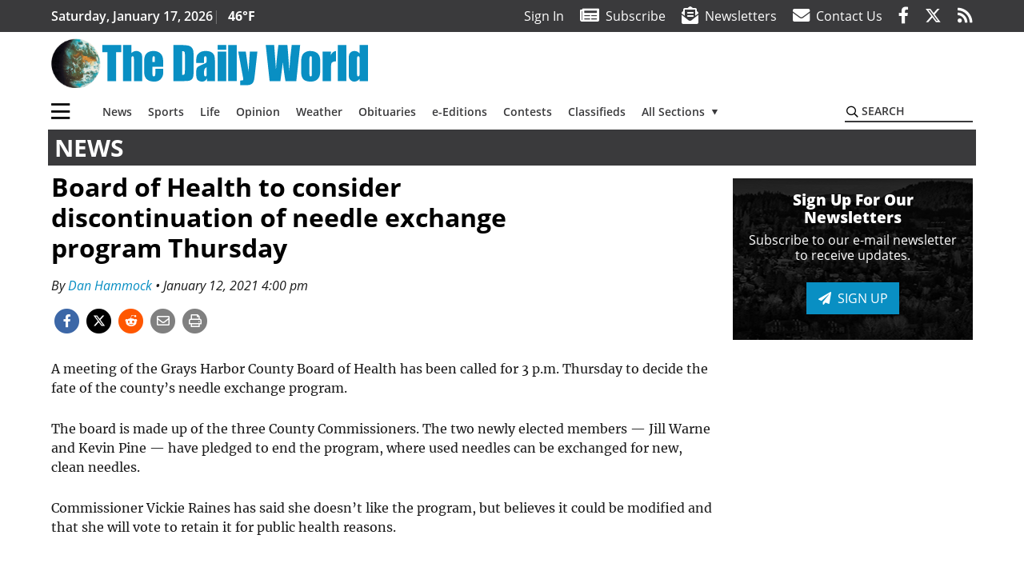

--- FILE ---
content_type: text/html; charset=UTF-8
request_url: https://www.thedailyworld.com/news/board-of-health-to-consider-discontinuation-of-needle-exchange-program-thursday/
body_size: 388496
content:
<!DOCTYPE html>
<html lang="en-US" prefix="og: http://ogp.me/ns# fb: http://ogp.me/ns/fb#">
<head>
    <meta charset="UTF-8">
    <meta name="viewport" content="width=device-width, initial-scale=1, shrink-to-fit=no">
    <meta name="theme-color" content="#536547"> <!--3a3a3c-->
        <link rel="profile" href="http://gmpg.org/xfn/11">
    <style>article,figure,header,main,nav{display:block}:root{--mm-ocd-width:80%;--mm-ocd-min-width:200px;--mm-ocd-max-width:340px}:root{--mm-spn-item-height:36px;--mm-spn-item-indent:40px;--mm-spn-line-height:24px}:root{--blue:#007bff;--indigo:#6610f2;--purple:#6f42c1;--pink:#e83e8c;--red:#d32f3c;--orange:#fd7e14;--yellow:#ffc107;--green:#28a745;--teal:#20c997;--cyan:#17a2b8;--white:#fff;--gray:#666666;--gray-dark:#333333;--primary:#098fc3;--secondary:#3a3a3c;--success:#28a745;--info:#17a2b8;--warning:#efa72e;--danger:#d32f3c;--light:#e5e5e5;--dark:#111111;--white:#fff;--red:#d32f3c;--breakpoint-xs:0;--breakpoint-sm:576px;--breakpoint-md:768px;--breakpoint-lg:992px;--breakpoint-xl:1200px;--font-family-sans-serif:"Open Sans",sans-serif;--font-family-monospace:SFMono-Regular,Menlo,Monaco,Consolas,"Liberation Mono","Courier New",monospace}*,::after,::before{box-sizing:border-box}html{font-family:sans-serif;line-height:1.15;-webkit-text-size-adjust:100%}article,figcaption,figure,header,main,nav{display:block}body{margin:0;font-family:"Open Sans",sans-serif;font-size:1rem;font-weight:400;line-height:1.5;color:#1a1a1a;text-align:left;background-color:#fff}h2{margin-top:0;margin-bottom:.5rem}p{margin-top:0;margin-bottom:1rem}ul{margin-top:0;margin-bottom:1rem}ul ul{margin-bottom:0}a{color:#098fc3;text-decoration:none;background-color:transparent}figure{margin:0 0 1rem}img{vertical-align:middle;border-style:none}svg{overflow:hidden;vertical-align:middle}label{display:inline-block;margin-bottom:.5rem}button{border-radius:0}button,input{margin:0;font-family:inherit;font-size:inherit;line-height:inherit}button,input{overflow:visible}button{text-transform:none}[type=button],button{-webkit-appearance:button}[type=button]::-moz-focus-inner,button::-moz-focus-inner{padding:0;border-style:none}::-webkit-file-upload-button{font:inherit;-webkit-appearance:button}h2{margin-bottom:.5rem;font-weight:500;line-height:1.2}h2{font-size:2rem}.small{font-size:80%;font-weight:400}.container{width:100%;padding-right:.25rem;padding-left:.25rem;margin-right:auto;margin-left:auto}@media (min-width:576px){.container{max-width:560px}}@media (min-width:768px){.container{max-width:740px}}@media (min-width:992px){.container{max-width:980px}}@media (min-width:1200px){.container{max-width:1160px}}.row{display:flex;flex-wrap:wrap;margin-right:-.25rem;margin-left:-.25rem}.col,.col-12,.col-lg-4,.col-lg-8,.col-md{position:relative;width:100%;padding-right:.25rem;padding-left:.25rem}.col{flex-basis:0;flex-grow:1;max-width:100%}.col-12{flex:0 0 100%;max-width:100%}.order-first{order:-1}@media (min-width:768px){.col-md{flex-basis:0;flex-grow:1;max-width:100%}}@media (min-width:992px){.col-lg-4{flex:0 0 33.33333%;max-width:33.33333%}.col-lg-8{flex:0 0 66.66667%;max-width:66.66667%}}.btn{display:inline-block;font-weight:400;color:#1a1a1a;text-align:center;vertical-align:middle;background-color:transparent;border:2px solid transparent;padding:.375rem .8rem;font-size:1rem;line-height:1.5;border-radius:0}.btn-primary{color:#fff;background-color:#098fc3;border-color:#098fc3}.navbar{position:relative;display:flex;flex-wrap:wrap;align-items:center;justify-content:space-between;padding:.5rem 1rem}.navbar .container{display:flex;flex-wrap:wrap;align-items:center;justify-content:space-between}.navbar-brand{display:inline-block;padding-top:.3125rem;padding-bottom:.3125rem;margin-right:1rem;font-size:1.25rem;line-height:inherit;white-space:nowrap}.navbar-toggler{padding:.25rem .75rem;font-size:1.25rem;line-height:1;background-color:transparent;border:2px solid transparent}@media (max-width:1199.98px){.navbar-expand-xl>.container{padding-right:0;padding-left:0}}.navbar-light .navbar-toggler{color:#3a3a3c;border-color:rgba(0,0,0,.1)}.bg-secondary{background-color:#3a3a3c!important}.rounded{border-radius:.25rem!important}.d-none{display:none!important}.d-block{display:block!important}.d-flex{display:flex!important}@media (min-width:992px){.d-lg-block{display:block!important}.d-lg-flex{display:flex!important}}@media (min-width:1200px){.navbar-expand-xl{flex-flow:row nowrap;justify-content:flex-start}.navbar-expand-xl>.container{flex-wrap:nowrap}.navbar-expand-xl .navbar-toggler{display:none}.d-xl-none{display:none!important}.d-xl-inline-block{display:inline-block!important}.d-xl-block{display:block!important}.d-xl-flex{display:flex!important}}.justify-content-between{justify-content:space-between!important}.align-items-center{align-items:center!important}.sr-only{position:absolute;width:1px;height:1px;padding:0;margin:-1px;overflow:hidden;clip:rect(0,0,0,0);white-space:nowrap;border:0}.w-100{width:100%!important}.mb-0{margin-bottom:0!important}.mt-2{margin-top:.5rem!important}.mr-2{margin-right:.5rem!important}.mb-2{margin-bottom:.5rem!important}.mb-3{margin-bottom:1rem!important}.py-0{padding-top:0!important}.px-0{padding-right:0!important}.py-0{padding-bottom:0!important}.pl-0,.px-0{padding-left:0!important}.pt-2,.py-2{padding-top:.5rem!important}.pr-2{padding-right:.5rem!important}.pb-2,.py-2{padding-bottom:.5rem!important}.py-3{padding-top:1rem!important}.py-3{padding-bottom:1rem!important}.px-gutter{padding-right:.25rem!important}.px-gutter{padding-left:.25rem!important}.ml-auto{margin-left:auto!important}@media (min-width:576px){.ml-sm-0{margin-left:0!important}.pr-sm-4{padding-right:1.5rem!important}}.text-center{text-align:center!important}@media (min-width:992px){.mb-lg-0{margin-bottom:0!important}.pr-lg-3{padding-right:1rem!important}.text-lg-left{text-align:left!important}.text-lg-right{text-align:right!important}}.text-primary{color:#098fc3!important}.text-dark{color:#111!important}.wrapper{padding:.5rem 0}article img,figure,img{max-width:100%;height:auto}a.skip-link{position:fixed;z-index:1000;top:0;right:0}.fab,.fad,.far,.fas{-moz-osx-font-smoothing:grayscale;-webkit-font-smoothing:antialiased;display:inline-block;font-style:normal;font-variant:normal;text-rendering:auto;line-height:1}.fa-lg{font-size:1.33333em;line-height:.75em;vertical-align:-.0667em}.fa-2x{font-size:2em}.fa-stack{display:inline-block;height:2em;line-height:2em;position:relative;vertical-align:middle;width:2.5em}.fa-stack-1x,.fa-stack-2x{left:0;position:absolute;text-align:center;width:100%}.fa-stack-1x{line-height:inherit}.fa-stack-2x{font-size:2em}.fa-bars:before{content:"\f0c9"}.fa-circle:before{content:"\f111"}.fa-envelope:before{content:"\f0e0"}.fa-envelope-open-text:before{content:"\f658"}.fa-facebook-f:before{content:"\f39e"}.fa-newspaper:before{content:"\f1ea"}.fa-print:before{content:"\f02f"}.fa-reddit-alien:before{content:"\f281"}.fa-rss:before{content:"\f09e"}.fa-search:before{content:"\f002"}.fa-times:before{content:"\f00d"}.fa-twitter:before{content:"\f099"}.sr-only{border:0;clip:rect(0,0,0,0);height:1px;margin:-1px;overflow:hidden;padding:0;position:absolute;width:1px}.far{font-family:'Font Awesome 5 Pro';font-weight:400}.fas{font-family:'Font Awesome 5 Pro';font-weight:900}.fab{font-family:'Font Awesome 5 Brands';font-weight:400}.fad{position:relative;font-family:'Font Awesome 5 Duotone';font-weight:900}.fad:before{position:absolute;color:var(--fa-primary-color,inherit);opacity:1;opacity:var(--fa-primary-opacity,1)}.fad:after{color:var(--fa-secondary-color,inherit);opacity:.4;opacity:var(--fa-secondary-opacity,.4)}.fad.fa-newspaper:after{content:"\10f1ea"}.mmenu-toggler{padding:.25rem .75rem;font-size:1.25rem;line-height:1;background-color:transparent;border:1px solid transparent;position:relative}#mmenuContainer .mmenu-toggler{padding:.25rem .75rem;margin-right:1.25rem;display:block;margin-left:auto;z-index:1;color:#098fc3}#mmenuContainer a{border:1px solid transparent}:root{--swiper-theme-color:#007aff}.navbar-brand{margin-right:0}.ai-container{width:100%;height:auto;background:#e5e5e5;display:flex;justify-content:center;align-items:center}.navbar-toggler{padding:.75rem 1rem;font-size:1.25rem;line-height:1;border:none;border-radius:0;margin-left:auto;display:inline-block}.row__underline{border-bottom:2px solid #3a3a3c}.btn{text-transform:uppercase;font-weight:600}.socials{display:inline}.socials a{margin-left:1.25rem}.socials.socials__header{display:none}.socials.socials__header a{color:#fff}.socials.socials__single{display:flex;justify-content:flex-start;margin-bottom:1rem}.socials.socials__single a{margin-left:.25rem}.socials.socials__single a:first-of-type{margin-left:0}.socials.socials__single a.facebook .fa-stack-2x{color:#3c67a7}.socials.socials__single a.twitter .fa-stack-2x{color:#1da1f2}.socials.socials__single a.reddit .fa-stack-2x{color:#ff5700}.socials.socials__single a .fa-stack-1x{color:#fff}.socials.socials__single a .fa-stack-2x{color:grey}.page-header{display:flex;width:100%;justify-content:flex-start;align-items:center;margin-bottom:.5rem;background:#3a3a3c}.page-header .page-title{font-size:30px;font-weight:700;color:#fff;padding:.5rem;text-transform:uppercase;line-height:29px}#single-wrapper{padding-left:.75rem;padding-right:.75rem}#single-wrapper .entry-header .entry-title{margin-bottom:1rem}#single-wrapper .entry-content p{margin-bottom:1.7rem}.entry-header .entry-title{font-weight:700;color:#000;margin-bottom:.25rem;display:block}.entry-header .entry-meta{font-style:italic;margin-bottom:.5rem;display:inline-block;font-size:1rem}.entry-content p{font-size:20px;margin-bottom:.5rem}.post .entry-content{font-family:Merriweather,Serif}.featured-image{margin-bottom:2rem}.featured-image img{width:100%}.featured-image figcaption{text-align:center;font-style:italic;font-family:Merriweather,Serif;margin-top:.5rem}.responsive-unit{display:flex;justify-content:space-evenly;align-items:center;flex-direction:column;background:#000;color:#fff;text-transform:uppercase;font-weight:700;width:100%}.responsive-unit.responsive-unit__row{height:250px;font-size:24px;line-height:1.9rem}#topNav{z-index:10;position:relative}#topNav .header-date{color:#fff;font-weight:600}#mmenuContainer{display:none}.code-block{width:100%;display:inline-block}.code-block>*{margin-left:auto;margin-right:auto;text-align:center}.code-block script{display:none!important}.sidebar-active.site-main .post figure{max-width:808px}@media (min-width:576px){.navbar-toggler{margin-right:15px}}@media (min-width:768px){.featured-image figcaption{text-align:right}}@media (min-width:992px){.navbar-toggler{display:none}.socials.socials__header{display:inline}}@media (min-width:1200px){.latest-ad-col__big{flex:0 0 calc(728px + .5rem);max-width:calc(728px + .5rem)}}html{overflow-y:scroll}#mega-menu-wrap-primary #mega-menu-primary>li.mega-menu-item>a.mega-menu-link{font-weight:600!important}#mega-menu-wrap-primary.mega-menu-wrap #mega-menu-primary li.mega-menu-item-has-children>a.mega-menu-link>span.mega-indicator::after{content:'\2023';transform:rotate(90deg);font-size:20px}.custom-mega-menu-wrapper{width:inherit}.custom-mega-menu-wrapper .mega-menu{display:flex!important;align-items:center;justify-content:space-between}.mega-footer a{font-size:14px!important}.wrapper{padding:0 0 .5rem}.socials a{margin-left:1rem}.ai-container{background:#fff!important}.entry-content p{font-size:16px}.site-search{position:relative;padding:.5rem 0}.site-search .search__icon{position:absolute;left:0;padding:0 2px}.site-search .search__icon i:before{font-size:.9rem;color:#000}.site-search .search__input{border-top:0;border-right:0;border-bottom:2px solid #3a3a3c;border-left:0;padding-left:1.3rem;width:10rem}.site-search .search__input::-moz-placeholder{font-weight:600;color:#3a3a3c;text-transform:uppercase;opacity:1}.site-search .search__input:-ms-input-placeholder{font-weight:600;color:#3a3a3c;text-transform:uppercase;opacity:1}.site-search.mobile-search .search__icon i:before{font-size:1.33rem}.site-search.mobile-search .search__input{padding-left:2rem;width:100%}.pub-logo{max-width:65%}.pub-logo svg .logo-path-a{fill:#098fc3}.featured-image figcaption{text-align:left;font-style:normal;font-size:14px}.fa-facebook-f::before{content:"\f39e"!important}@media (min-width:992px) and (max-width:1199px){.responsive-unit{font-size:1.35rem}.pub-logo{margin-left:auto;margin-right:auto}}@media (min-width:1200px){#primary.content-area.right-sidebar-active{max-width:852px}.pub-logo{max-width:100%}}.entry-content p{max-width:100%!important}</style>
    <link rel="preconnect" href="https://www.facebook.com">
    <link rel="preconnect" href="https://connect.facebook.net">
    <link rel="stylesheet" href="https://www.thedailyworld.com/wp-content/themes/momentous-spiadw/css/child-theme.min.css?v=1.1.1" media="print" onload="this.media='all'" />
    <link rel="preload" href="https://www.thedailyworld.com/wp-content/themes/momentous-spiadw/fonts/fa-regular-400.woff2" as="font" type="font/woff2" crossorigin>
    <link rel="preload" href="https://www.thedailyworld.com/wp-content/themes/momentous-spiadw/fonts/fa-brands-400.woff2" as="font" type="font/woff2" crossorigin>
    <link rel="preload" href="https://www.thedailyworld.com/wp-content/themes/momentous-spiadw/fonts/fa-solid-900.woff2" as="font" type="font/woff2" crossorigin>
    <title>Board of Health to consider discontinuation of needle exchange program Thursday | The Daily World</title>
<meta name='robots' content='max-image-preview:large' />
	<style>img:is([sizes="auto" i], [sizes^="auto," i]) { contain-intrinsic-size: 3000px 1500px }</style>
	
<!-- This site is optimized with the Yoast SEO Premium plugin v6.2 - https://yoa.st/1yg?utm_content=6.2 -->
<meta name="description" content="A meeting of the Grays Harbor County Board of Health has been called for 3 p.m. Thursday to decide the fate of the county&rsquo;s needle exchange program."/>
<meta name="news_keywords" content="headlines" />
<meta name="original-source" content="https://www.thedailyworld.com/news/board-of-health-to-consider-discontinuation-of-needle-exchange-program-thursday/" />
<link rel="canonical" href="https://www.thedailyworld.com/news/board-of-health-to-consider-discontinuation-of-needle-exchange-program-thursday/" />
<meta property="og:locale" content="en_US" />
<meta property="og:type" content="article" />
<meta property="og:title" content="Board of Health to consider discontinuation of needle exchange program Thursday | The Daily World" />
<meta property="og:description" content="A meeting of the Grays Harbor County Board of Health has been called for 3 p.m. Thursday to decide the fate of the county&rsquo;s needle exchange program." />
<meta property="og:url" content="https://www.thedailyworld.com/news/board-of-health-to-consider-discontinuation-of-needle-exchange-program-thursday/" />
<meta property="og:site_name" content="The Daily World" />
<meta property="article:publisher" content="https://www.facebook.com/TheDailyWorld" />
<meta property="article:section" content="News" />
<meta property="article:published_time" content="2021-01-12T16:00:00-08:00" />
<meta property="fb:admins" content="100002304548680" />
<meta property="og:image" content="http://www.thedailyworld.com/wp-content/uploads/2018/05/adw-logo-fb.png" />
<meta name="twitter:card" content="summary_large_image" />
<meta name="twitter:description" content="A meeting of the Grays Harbor County Board of Health has been called for 3 p.m. Thursday to decide the fate of the county&rsquo;s needle exchange program." />
<meta name="twitter:title" content="Board of Health to consider discontinuation of needle exchange program Thursday | The Daily World" />
<meta name="twitter:site" content="@ghdailyworld" />
<meta name="twitter:image" content="http://www.thedailyworld.com/wp-content/uploads/2018/05/adw-logo-fb.png" />
<meta name="twitter:creator" content="@ghdailyworld" />
<script type='application/ld+json'>{"@context":"http:\/\/schema.org","@type":"WebSite","@id":"#website","url":"https:\/\/www.thedailyworld.com\/","name":"The Daily World","potentialAction":{"@type":"SearchAction","target":"https:\/\/www.thedailyworld.com\/?s={search_term_string}","query-input":"required name=search_term_string"}}</script>
<script type='application/ld+json'>{"@context":"http:\/\/schema.org","@type":"Organization","url":"https:\/\/www.thedailyworld.com\/news\/board-of-health-to-consider-discontinuation-of-needle-exchange-program-thursday\/","sameAs":["https:\/\/www.facebook.com\/TheDailyWorld","https:\/\/twitter.com\/ghdailyworld"],"@id":"#organization","name":"The Daily World","logo":"http:\/\/www.thedailyworld.com\/wp-content\/uploads\/2016\/08\/Screenshot-2016-08-19-09.22.11.png"}</script>
<!-- / Yoast SEO Premium plugin. -->

<link rel="alternate" type="application/rss+xml" title="The Daily World &raquo; Feed" href="https://www.thedailyworld.com/feed/" />
<link rel="alternate" type="application/rss+xml" title="The Daily World &raquo; Comments Feed" href="https://www.thedailyworld.com/comments/feed/" />
<link rel='stylesheet' id='marketplace_section_styles-css' href='https://www.thedailyworld.com/wp-content/plugins/marketplace-shortcode-block-momentous/css/marketplace.css?ver=6.8.3' type='text/css' media='all' />
<link rel='stylesheet' id='weather_bug_styles-css' href='https://www.thedailyworld.com/wp-content/plugins/weather-bug-momentous/css/weather-bug.css?ver=6.8.3' type='text/css' media='all' />
<link rel='stylesheet' id='newzware-paywall-jquery-css' href='https://www.thedailyworld.com/wp-content/plugins/soundpress-paywall-newzware/css/jquery.ui.all.css?ver=1.0' type='text/css' media='' />
<link rel='stylesheet' id='newzware-paywall-epass-css' href='https://www.thedailyworld.com/wp-content/plugins/soundpress-paywall-newzware/css/epass-css.css?ver=1.1' type='text/css' media='' />
<link rel='stylesheet' id='wp-block-library-css' href='https://www.thedailyworld.com/wp-includes/css/dist/block-library/style.min.css?ver=6.8.3' type='text/css' media='all' />
<style id='classic-theme-styles-inline-css' type='text/css'>
/*! This file is auto-generated */
.wp-block-button__link{color:#fff;background-color:#32373c;border-radius:9999px;box-shadow:none;text-decoration:none;padding:calc(.667em + 2px) calc(1.333em + 2px);font-size:1.125em}.wp-block-file__button{background:#32373c;color:#fff;text-decoration:none}
</style>
<style id='global-styles-inline-css' type='text/css'>
:root{--wp--preset--aspect-ratio--square: 1;--wp--preset--aspect-ratio--4-3: 4/3;--wp--preset--aspect-ratio--3-4: 3/4;--wp--preset--aspect-ratio--3-2: 3/2;--wp--preset--aspect-ratio--2-3: 2/3;--wp--preset--aspect-ratio--16-9: 16/9;--wp--preset--aspect-ratio--9-16: 9/16;--wp--preset--color--black: #000000;--wp--preset--color--cyan-bluish-gray: #abb8c3;--wp--preset--color--white: #ffffff;--wp--preset--color--pale-pink: #f78da7;--wp--preset--color--vivid-red: #cf2e2e;--wp--preset--color--luminous-vivid-orange: #ff6900;--wp--preset--color--luminous-vivid-amber: #fcb900;--wp--preset--color--light-green-cyan: #7bdcb5;--wp--preset--color--vivid-green-cyan: #00d084;--wp--preset--color--pale-cyan-blue: #8ed1fc;--wp--preset--color--vivid-cyan-blue: #0693e3;--wp--preset--color--vivid-purple: #9b51e0;--wp--preset--gradient--vivid-cyan-blue-to-vivid-purple: linear-gradient(135deg,rgba(6,147,227,1) 0%,rgb(155,81,224) 100%);--wp--preset--gradient--light-green-cyan-to-vivid-green-cyan: linear-gradient(135deg,rgb(122,220,180) 0%,rgb(0,208,130) 100%);--wp--preset--gradient--luminous-vivid-amber-to-luminous-vivid-orange: linear-gradient(135deg,rgba(252,185,0,1) 0%,rgba(255,105,0,1) 100%);--wp--preset--gradient--luminous-vivid-orange-to-vivid-red: linear-gradient(135deg,rgba(255,105,0,1) 0%,rgb(207,46,46) 100%);--wp--preset--gradient--very-light-gray-to-cyan-bluish-gray: linear-gradient(135deg,rgb(238,238,238) 0%,rgb(169,184,195) 100%);--wp--preset--gradient--cool-to-warm-spectrum: linear-gradient(135deg,rgb(74,234,220) 0%,rgb(151,120,209) 20%,rgb(207,42,186) 40%,rgb(238,44,130) 60%,rgb(251,105,98) 80%,rgb(254,248,76) 100%);--wp--preset--gradient--blush-light-purple: linear-gradient(135deg,rgb(255,206,236) 0%,rgb(152,150,240) 100%);--wp--preset--gradient--blush-bordeaux: linear-gradient(135deg,rgb(254,205,165) 0%,rgb(254,45,45) 50%,rgb(107,0,62) 100%);--wp--preset--gradient--luminous-dusk: linear-gradient(135deg,rgb(255,203,112) 0%,rgb(199,81,192) 50%,rgb(65,88,208) 100%);--wp--preset--gradient--pale-ocean: linear-gradient(135deg,rgb(255,245,203) 0%,rgb(182,227,212) 50%,rgb(51,167,181) 100%);--wp--preset--gradient--electric-grass: linear-gradient(135deg,rgb(202,248,128) 0%,rgb(113,206,126) 100%);--wp--preset--gradient--midnight: linear-gradient(135deg,rgb(2,3,129) 0%,rgb(40,116,252) 100%);--wp--preset--font-size--small: 13px;--wp--preset--font-size--medium: 20px;--wp--preset--font-size--large: 36px;--wp--preset--font-size--x-large: 42px;--wp--preset--spacing--20: 0.44rem;--wp--preset--spacing--30: 0.67rem;--wp--preset--spacing--40: 1rem;--wp--preset--spacing--50: 1.5rem;--wp--preset--spacing--60: 2.25rem;--wp--preset--spacing--70: 3.38rem;--wp--preset--spacing--80: 5.06rem;--wp--preset--shadow--natural: 6px 6px 9px rgba(0, 0, 0, 0.2);--wp--preset--shadow--deep: 12px 12px 50px rgba(0, 0, 0, 0.4);--wp--preset--shadow--sharp: 6px 6px 0px rgba(0, 0, 0, 0.2);--wp--preset--shadow--outlined: 6px 6px 0px -3px rgba(255, 255, 255, 1), 6px 6px rgba(0, 0, 0, 1);--wp--preset--shadow--crisp: 6px 6px 0px rgba(0, 0, 0, 1);}:where(.is-layout-flex){gap: 0.5em;}:where(.is-layout-grid){gap: 0.5em;}body .is-layout-flex{display: flex;}.is-layout-flex{flex-wrap: wrap;align-items: center;}.is-layout-flex > :is(*, div){margin: 0;}body .is-layout-grid{display: grid;}.is-layout-grid > :is(*, div){margin: 0;}:where(.wp-block-columns.is-layout-flex){gap: 2em;}:where(.wp-block-columns.is-layout-grid){gap: 2em;}:where(.wp-block-post-template.is-layout-flex){gap: 1.25em;}:where(.wp-block-post-template.is-layout-grid){gap: 1.25em;}.has-black-color{color: var(--wp--preset--color--black) !important;}.has-cyan-bluish-gray-color{color: var(--wp--preset--color--cyan-bluish-gray) !important;}.has-white-color{color: var(--wp--preset--color--white) !important;}.has-pale-pink-color{color: var(--wp--preset--color--pale-pink) !important;}.has-vivid-red-color{color: var(--wp--preset--color--vivid-red) !important;}.has-luminous-vivid-orange-color{color: var(--wp--preset--color--luminous-vivid-orange) !important;}.has-luminous-vivid-amber-color{color: var(--wp--preset--color--luminous-vivid-amber) !important;}.has-light-green-cyan-color{color: var(--wp--preset--color--light-green-cyan) !important;}.has-vivid-green-cyan-color{color: var(--wp--preset--color--vivid-green-cyan) !important;}.has-pale-cyan-blue-color{color: var(--wp--preset--color--pale-cyan-blue) !important;}.has-vivid-cyan-blue-color{color: var(--wp--preset--color--vivid-cyan-blue) !important;}.has-vivid-purple-color{color: var(--wp--preset--color--vivid-purple) !important;}.has-black-background-color{background-color: var(--wp--preset--color--black) !important;}.has-cyan-bluish-gray-background-color{background-color: var(--wp--preset--color--cyan-bluish-gray) !important;}.has-white-background-color{background-color: var(--wp--preset--color--white) !important;}.has-pale-pink-background-color{background-color: var(--wp--preset--color--pale-pink) !important;}.has-vivid-red-background-color{background-color: var(--wp--preset--color--vivid-red) !important;}.has-luminous-vivid-orange-background-color{background-color: var(--wp--preset--color--luminous-vivid-orange) !important;}.has-luminous-vivid-amber-background-color{background-color: var(--wp--preset--color--luminous-vivid-amber) !important;}.has-light-green-cyan-background-color{background-color: var(--wp--preset--color--light-green-cyan) !important;}.has-vivid-green-cyan-background-color{background-color: var(--wp--preset--color--vivid-green-cyan) !important;}.has-pale-cyan-blue-background-color{background-color: var(--wp--preset--color--pale-cyan-blue) !important;}.has-vivid-cyan-blue-background-color{background-color: var(--wp--preset--color--vivid-cyan-blue) !important;}.has-vivid-purple-background-color{background-color: var(--wp--preset--color--vivid-purple) !important;}.has-black-border-color{border-color: var(--wp--preset--color--black) !important;}.has-cyan-bluish-gray-border-color{border-color: var(--wp--preset--color--cyan-bluish-gray) !important;}.has-white-border-color{border-color: var(--wp--preset--color--white) !important;}.has-pale-pink-border-color{border-color: var(--wp--preset--color--pale-pink) !important;}.has-vivid-red-border-color{border-color: var(--wp--preset--color--vivid-red) !important;}.has-luminous-vivid-orange-border-color{border-color: var(--wp--preset--color--luminous-vivid-orange) !important;}.has-luminous-vivid-amber-border-color{border-color: var(--wp--preset--color--luminous-vivid-amber) !important;}.has-light-green-cyan-border-color{border-color: var(--wp--preset--color--light-green-cyan) !important;}.has-vivid-green-cyan-border-color{border-color: var(--wp--preset--color--vivid-green-cyan) !important;}.has-pale-cyan-blue-border-color{border-color: var(--wp--preset--color--pale-cyan-blue) !important;}.has-vivid-cyan-blue-border-color{border-color: var(--wp--preset--color--vivid-cyan-blue) !important;}.has-vivid-purple-border-color{border-color: var(--wp--preset--color--vivid-purple) !important;}.has-vivid-cyan-blue-to-vivid-purple-gradient-background{background: var(--wp--preset--gradient--vivid-cyan-blue-to-vivid-purple) !important;}.has-light-green-cyan-to-vivid-green-cyan-gradient-background{background: var(--wp--preset--gradient--light-green-cyan-to-vivid-green-cyan) !important;}.has-luminous-vivid-amber-to-luminous-vivid-orange-gradient-background{background: var(--wp--preset--gradient--luminous-vivid-amber-to-luminous-vivid-orange) !important;}.has-luminous-vivid-orange-to-vivid-red-gradient-background{background: var(--wp--preset--gradient--luminous-vivid-orange-to-vivid-red) !important;}.has-very-light-gray-to-cyan-bluish-gray-gradient-background{background: var(--wp--preset--gradient--very-light-gray-to-cyan-bluish-gray) !important;}.has-cool-to-warm-spectrum-gradient-background{background: var(--wp--preset--gradient--cool-to-warm-spectrum) !important;}.has-blush-light-purple-gradient-background{background: var(--wp--preset--gradient--blush-light-purple) !important;}.has-blush-bordeaux-gradient-background{background: var(--wp--preset--gradient--blush-bordeaux) !important;}.has-luminous-dusk-gradient-background{background: var(--wp--preset--gradient--luminous-dusk) !important;}.has-pale-ocean-gradient-background{background: var(--wp--preset--gradient--pale-ocean) !important;}.has-electric-grass-gradient-background{background: var(--wp--preset--gradient--electric-grass) !important;}.has-midnight-gradient-background{background: var(--wp--preset--gradient--midnight) !important;}.has-small-font-size{font-size: var(--wp--preset--font-size--small) !important;}.has-medium-font-size{font-size: var(--wp--preset--font-size--medium) !important;}.has-large-font-size{font-size: var(--wp--preset--font-size--large) !important;}.has-x-large-font-size{font-size: var(--wp--preset--font-size--x-large) !important;}
:where(.wp-block-post-template.is-layout-flex){gap: 1.25em;}:where(.wp-block-post-template.is-layout-grid){gap: 1.25em;}
:where(.wp-block-columns.is-layout-flex){gap: 2em;}:where(.wp-block-columns.is-layout-grid){gap: 2em;}
:root :where(.wp-block-pullquote){font-size: 1.5em;line-height: 1.6;}
</style>
<link rel='stylesheet' id='wpba_front_end_styles-css' href='https://www.thedailyworld.com/wp-content/plugins/wp-better-attachments/assets/css/wpba-frontend.css?ver=1.3.11' type='text/css' media='all' />
<link rel='stylesheet' id='megamenu-css' href='https://www.thedailyworld.com/wp-content/uploads/maxmegamenu/style.css?ver=81d34f' type='text/css' media='all' />
<script type="text/javascript" id="newzware-paywall-config-js-extra">
/* <![CDATA[ */
var php_vars = {"publication":"The Daily World","website":"http:\/\/www.thedailyworld.com\/","site":"sound","edition":"ADW","meter":"0","imgBestValue":"http:\/\/www.thedailyworld.com\/wp-content\/themes\/thedailyworld\/assets\/images\/subscribe\/ADW-Collage-BestValue.png","imgBestCollage":"http:\/\/www.thedailyworld.com\/wp-content\/themes\/thedailyworld\/assets\/images\/subscribe\/ADW-Collage-523628504.png","imgBestRegister":"http:\/\/www.thedailyworld.com\/wp-content\/themes\/thedailyworld\/assets\/images\/subscribe\/RegisterButton140.jpg"};
/* ]]> */
</script>
<script type="text/javascript" src="https://www.thedailyworld.com/wp-content/plugins/soundpress-paywall-newzware/javascript/config.js?ver=4.5" id="newzware-paywall-config-js"></script>
<script type="text/javascript" src="https://www.thedailyworld.com/wp-content/plugins/soundpress-paywall-newzware/javascript/site-min.js?ver=1.0" id="newzware-paywall-site-js"></script>
<script type="text/javascript" src="https://www.thedailyworld.com/wp-content/plugins/soundpress-paywall-newzware/javascript/jquery-1.7.2.js?ver=1.0" id="newzware-paywall-jquery-js"></script>
<script type="text/javascript" src="https://www.thedailyworld.com/wp-content/plugins/soundpress-paywall-newzware/javascript/jquery.ui.core.min.js?ver=1.0" id="newzware-paywall-jquery-core-js"></script>
<script type="text/javascript" src="https://www.thedailyworld.com/wp-content/plugins/soundpress-paywall-newzware/javascript/jquery-ui.min.js?ver=1.0" id="newzware-paywall-jquery-min-js"></script>
<script type="text/javascript" src="https://www.thedailyworld.com/wp-content/plugins/soundpress-paywall-newzware/javascript/nwJQuery.js?ver=1.0" id="newzware-paywall-noConflict-js"></script>
<script type="text/javascript" src="https://www.thedailyworld.com/wp-content/plugins/soundpress-paywall-newzware/javascript/e-pass-min.js?ver=1.0" id="newzware-paywall-epass-min-js"></script>
<script type="text/javascript" src="https://www.thedailyworld.com/wp-content/plugins/soundpress-comscore/js/comscore.js?ver=1.0" id="comscore-js-js"></script>
<noscript><img src="https://sb.scorecardresearch.com/p?c1=2&c2=6035032&cv=2.0&cj=1" /></noscript>


<script> // Script to refresh ads on an interval
    // Ad unit names to not refresh
    const gptDontRefresh = [
        'adunit0',
        'adUnit2',
        'adUnit11',
        'adUnit15',
        'new_300x600_2',
        'new_728x90_1',
        'new_970x250_1',
        'HI-CM'
    ]

    // How frequently should ads refresh
    const gptRefreshInterval = 60000 // 60 seconds

    // Check if the ad unit path of each ad matches a disallowed value to determine if the particular ad unit is allowed to refresh
    function gptAllowRefresh(value) {
        let adPath = value.getAdUnitPath()
        let allowRefresh = true;
        gptDontRefresh.forEach(function (e) {
            if (adPath.includes(e)) {
                allowRefresh = false
            }
        })
        return allowRefresh
    }

    // Use previous function to find and refresh only allowed ads on our pre-defined interval
    googletag.cmd.push(function() {
        const gptRefreshSlots = gptAdSlots.filter(gptAllowRefresh)
        window.setInterval(() => {
            gptRefreshSlots.forEach(ad => googletag.pubads().refresh([ad]))
        }, gptRefreshInterval)
    })
</script>
<!-- End DoubleClick for Publishers -->


<script type="text/javascript" src="https://www.thedailyworld.com/wp-content/plugins/soundpress-header-bidding-amzn/js/hb-amzn-uam.js" id="header-bidding-amzn-js"></script>
<script type="text/javascript" src="https://www.thedailyworld.com/wp-content/plugins/wp-retina-2x/app/picturefill.min.js?ver=1754577422" id="wr2x-picturefill-js-js"></script>
<script type="text/javascript" src="https://www.thedailyworld.com/wp-includes/js/jquery/jquery.min.js?ver=3.7.1" id="jquery-core-js"></script>
<script type="text/javascript" src="https://www.thedailyworld.com/wp-includes/js/jquery/jquery-migrate.min.js?ver=3.4.1" id="jquery-migrate-js"></script>
<script defer type="text/javascript" src="https://www.thedailyworld.com/wp-content/plugins/marketplace-shortcode-block-momentous/js/marketplace.js?ver=6.8.3" id="marketplace_section_script-defer-js"></script>
<link rel="https://api.w.org/" href="https://www.thedailyworld.com/wp-json/" /><link rel="alternate" title="JSON" type="application/json" href="https://www.thedailyworld.com/wp-json/wp/v2/posts/48805" /><link rel="EditURI" type="application/rsd+xml" title="RSD" href="https://www.thedailyworld.com/xmlrpc.php?rsd" />
<link rel='shortlink' href='https://www.thedailyworld.com/?p=48805' />
<link rel="alternate" title="oEmbed (JSON)" type="application/json+oembed" href="https://www.thedailyworld.com/wp-json/oembed/1.0/embed?url=https%3A%2F%2Fwww.thedailyworld.com%2Fnews%2Fboard-of-health-to-consider-discontinuation-of-needle-exchange-program-thursday%2F" />
<link rel="alternate" title="oEmbed (XML)" type="text/xml+oembed" href="https://www.thedailyworld.com/wp-json/oembed/1.0/embed?url=https%3A%2F%2Fwww.thedailyworld.com%2Fnews%2Fboard-of-health-to-consider-discontinuation-of-needle-exchange-program-thursday%2F&#038;format=xml" />
<!--Newzware embed-->
<style>
.nwstartoverlay { position: absolute; width: 100%; height: 50%; top: 10%; text-align: center; z-index: 2147483646}
</style>
<script id='newzwareNSconfig' src='https://everettweb.newzware.com/ss70v2/sound/custom/nwstartconfig_ADW.js'></script>

<!-- Google Tag Manager -->
<script>(function(w,d,s,l,i){w[l]=w[l]||[];w[l].push({'gtm.start':
new Date().getTime(),event:'gtm.js'});var f=d.getElementsByTagName(s)[0],
j=d.createElement(s),dl=l!='dataLayer'?'&l='+l:'';j.async=true;j.src=
'https://www.googletagmanager.com/gtm.js?id='+i+dl;f.parentNode.insertBefore(j,f);
})(window,document,'script','dataLayer','GTM-NDKHNZ4');</script>
<!-- End Google Tag Manager -->

<!-- Google Tag Manager -->
<script>(function(w,d,s,l,i){w[l]=w[l]||[];w[l].push({'gtm.start':
new Date().getTime(),event:'gtm.js'});var f=d.getElementsByTagName(s)[0],
j=d.createElement(s),dl=l!='dataLayer'?'&l='+l:'';j.async=true;j.src=
'https://www.googletagmanager.com/gtm.js?id='+i+dl;f.parentNode.insertBefore(j,f);
})(window,document,'script','dataLayer','GTM-T6HW54P');</script>
<!-- End Google Tag Manager -->



<!-- Blue Conic Script -->
<!-- <script src="//cdn.blueconic.net/soundpublishing.js"></script> -->
<script src="https://o222.thedailyworld.com/script.js"></script>

<!-- Automatad Refresh -->
<!-- <script type="text/javascript" src="https://go.automatad.com/geo/sAZTLz/afihbs.js" async></script> -->

<!-- Outbrain Script -->
<!--<script type="text/javascript" async="async" src="//widgets.outbrain.com/outbrain.js"></script>-->

<!-- JW Player -->
<script src="https://cdn.jwplayer.com/libraries/NOZVn4NA.js"></script>

<!-- Begin Next Millennium -->

<script async src="https://powerad.ai/script.js"></script>

<!-- End Next Millennium -->


<!-- Mather listener -->
<script type="text/javascript">
// Sound Publishing / All Markets
// Place this tagging anywhere on your page or install with Google Tag Manager
(function(cid,mkt,config,domain) {
  var ml = document.createElement('script');
  var s = document.getElementsByTagName('script')[0] || document.head;
  var cb;

  try {
    if (!(cb = localStorage._matherVer)) {
      throw false;
    }
  } catch (e) {
    cb = Math.round(new Date() / 1.0368e9);
  }

  ml.type = 'text/javascript'; ml.async = true; ml.defer = true; ml.id = '_mljs';
  ml.src = ('https:' == window.location.protocol ? 'https' : 'http') + '://' + (domain || 'js.matheranalytics.com/s') + '/' + cid + '/' + mkt + '/' + (config ? config + '/' : '') + 'ml.js?cb=' + cb;
  s.parentNode.insertBefore(ml, s);
})('ma13246','715673500','');
</script>
<!--End Mather Listener -->

<!-- Facebook Pixel Code -->
<script>
  !function(f,b,e,v,n,t,s)
  {if(f.fbq)return;n=f.fbq=function(){n.callMethod?
  n.callMethod.apply(n,arguments):n.queue.push(arguments)};
  if(!f._fbq)f._fbq=n;n.push=n;n.loaded=!0;n.version='2.0';
  n.queue=[];t=b.createElement(e);t.async=!0;
  t.src=v;s=b.getElementsByTagName(e)[0];
  s.parentNode.insertBefore(t,s)}(window, document,'script',
  'https://connect.facebook.net/en_US/fbevents.js');
  fbq('init', '1847949945485914');
  fbq('track', 'PageView');
</script>
<noscript><img height="1" width="1" style="display:none"
  src="https://www.facebook.com/tr?id=1847949945485914&ev=PageView&noscript=1"
/></noscript>
<!-- End Facebook Pixel Code -->


<!-- Start Marfeel Code -->
<script type="text/javascript">
!function(){"use strict";function e(e){var t=!(arguments.length>1&&void 0!==arguments[1])||arguments[1],c=document.createElement("script");c.src=e,t?c.type="module":(c.async=!0,c.type="text/javascript",c.setAttribute("nomodule",""));var n=document.getElementsByTagName("script")[0];n.parentNode.insertBefore(c,n)}!function(t,c){!function(t,c,n){var a,o,r;n.accountId=c,null!==(a=t.marfeel)&&void 0!==a||(t.marfeel={}),null!==(o=(r=t.marfeel).cmd)&&void 0!==o||(r.cmd=[]),t.marfeel.config=n;var i="https://sdk.mrf.io/statics";e("".concat(i,"/marfeel-sdk.js?id=").concat(c),!0),e("".concat(i,"/marfeel-sdk.es5.js?id=").concat(c),!1)}(t,c,arguments.length>2&&void 0!==arguments[2]?arguments[2]:{})}(window,7739,{} /* Config */)}();
</script>
<!-- End Marfeel Code -->

<style>
/* IE 10+ fix for responsive images*/
.post-attachment img.size-full {
width: 100% !important;
}
  article.main-content .gpt-ad.horizontal {
    float: none;
    max-width: none !important;
    margin: 0 auto; }
    article.main-content .gpt-ad.horizontal.outstream {
      clear: both;
      float: left;
      max-width: 640px !important;
      width: 100%; }
      article.main-content .gpt-ad.horizontal.outstream .adgHeader {
        display: none; }
      article.main-content .gpt-ad.horizontal.outstream #privacyImg {
        max-width: none;
        width: auto; }
      article.main-content .gpt-ad.horizontal.outstream div[id*='google_ads_iframe_'] {
        font-size: 0; }
      article.main-content .gpt-ad.horizontal.outstream div[id*='mixpo'] {
        top: 0 !important; }
    article.main-content .gpt-ad.horizontal:before, article.main-content .gpt-ad.horizontal:after {
      display: block;
      margin: 0 auto; }
    article.main-content .gpt-ad.horizontal:before {
      padding-top: 12px;
      border-top: 1px solid #e6e6e6; }
    article.main-content .gpt-ad.horizontal:after {
      content: "";
      padding-bottom: 27px;
      margin-bottom: 28px;
      border-bottom: 1px solid #e6e6e6; }


/* Set max-width for article elements */
.entry-title, .lead, ul.author-meta, ul.social {
max-width: 640px;
}
ul.author-meta:before, ul.author-meta:after, ul.social:before, ul.social:after {
display: inline-block;
}
.entry-content p, .entry-content ul > li {
max-width: 640px;
}

/* Double Click Ads */
  .gpt-ad.horizontal {
  text-align: center;
  height: auto;
}

	/*
.single .gpt-ad.horizontal {
  height auto;
}

.single .gpt-ad.horizontal:before {
  display: block;
  max-width: 1024px;
  margin: 0 auto;
  padding-top: 30px;
  border-top: 1px solid #e3e3e3;  
}

.single .gpt-ad.horizontal:after {
  display: block;
  max-width: 1024px;
  margin: 30px auto;
  border-bottom: 1px solid #e3e3e3;
  content: "";
}

.code-block-2 {
  float: right;
}

.sidebar .code-block-2 {
  float: none;
}
	*/

@media screen and (min-width: 40em) and (max-width: 63.9375em) {
  #page-full-width {
    margin-top: 1.6rem;
  }
  #div-gpt-16  {
    float: none;
    text-align: center;
    margin-left: auto;
    margin-right: auto;
    margin-top: 0;
    margin-bottom: 16px;
  }
}

@media screen and (max-width: 39.9375em) {
  #page-full-width {
    margin-top: 1.6rem;
  }

  .ad {
    padding-left: 0;
    padding-right: 0;
  }

  .category .horizontal, .single .horizontal{
    margin-left: -0.625rem;
    margin-right: -0.625rem;
  }

  .code-block-2 {
    float: none;
  }

  header #div-gpt-16 {
    float: none;
    text-align: center;
    margin-left: -0.625rem;
    margin-right: -0.625rem;
    margin-top: 0;
    margin-bottom: 16px;
  }

  .code-block-4, .code-block-6, .code-block-8, .code-block-10 {
    float: none !important;
    text-align: center !important;
    margin-left: 0 !important;
    margin-bottom: 16px !important;
  }
}


/* Bottom Padding for Sidebar Ads */
.ai_widget {
  padding-bottom: 1rem;
}


/* Single Page */
.medium {
  float: left;
  max-width: 320px;
  margin: 0 16px 0 0;
}

.postid-612 .entry-content p {
  max-width: none;
}

#footer-container #menu-footer, #footer-container .textwidget {
  text-align: center;
}

#nimbleBuyWidget18622, #nimbleBuyWidget18682 {
	display: block;
	margin: 0 auto;
}
</style>
<!-- Google Analytics -->
<script async src="https://www.googletagmanager.com/gtag/js?id=UA-109002081-1"></script>
<script>
  window.dataLayer = window.dataLayer || [];
  function gtag(){dataLayer.push(arguments);}
  gtag('js', new Date());

  gtag('config','UA-109002081-1',{'dimension1': 'Dan Hammock','dimension2': 'news', 'dimension3': 'untagged', 'dimension4': 'post'});
  gtag('config','UA-109002081-14',{'dimension1': 'Dan Hammock','dimension2': 'news', 'dimension3': 'untagged', 'dimension4': 'post'});
</script>
<!-- End Google Analytics -->
<!-- Google Analytics Event elements -->
<script type='text/javascript'>
  $(document).ready(function(){
    $("ul.dropdown.menu:first-child > li > a.search").click(function(){
      gtag('event', 'Click', {'event_category': 'Main Navigation', 'event_label': 'Search Button'});
    });
    $("a.pub-logo-large").click(function(){
      gtag('event', 'Click', {'event_category': 'Main Navigation', 'event_label': 'Header Logo'});
    });
    $("ul.subscriber-tools li:first-child a").click(function(){
      gtag('event', 'Click', {'event_category': 'Main Navigation', 'event_label': 'Subscribe Button'});
    });
    $(".entry-content-meta .callout.related a").click(function(){
      gtag('event', 'Click', {'event_category': 'Recirculating Content', 'event_label': 'Related Content'});
    });
    $(".entry-content .post-attachment p a").click(function(){
      gtag('event', 'Click', {'event_category': 'Story Tools', 'event_label': 'Photo Gallery Image View'});
    });
    $(".module-adjacent-posts .adjacent-next a").click(function(){
      gtag('event', 'Click', {'event_category': 'Recirculating Content', 'event_label': 'Next Adjacent Story'});
    });
    $(".module-adjacent-posts .adjacent-prev a").click(function(){
      gtag('event', 'Click', {'event_category': 'Recirculating Content', 'event_label': 'Previous Adjacent Story'});
    });
  });
</script>
<!-- End Event elements -->
<style type='text/css'>#slidebox {background-image:url('')</style><script type="text/javascript">
		if (screen.width < 640) {
			nwLogoutID = "nwmobilelogoutdiv";
			nwLogoutText = "Subscriber Sign Out";
		}            var sp_userVar = newzware_getCookie(nwUserCk);
            var sp_userLgVar = newzware_getCookie(nwUserLgCk);
            if (sp_userVar != null && sp_userVar != "" && sp_userLgVar != null && sp_userLgVar != "") {
            nwNoActionOnInit = false;

            } else {
            nwNoActionOnInit = true;
            }
            newzware_epassInit();</script><meta name="mobile-web-app-capable" content="yes">
<meta name="apple-mobile-web-app-capable" content="yes">
<meta name="apple-mobile-web-app-title" content="The Daily World - Newspaper for Grays Harbor and Pacific Counties on Washington&#039;s Coast featuring local and national news, sports, classifieds, business and services.">
<link rel="icon" href="https://www.thedailyworld.com/wp-content/uploads/2022/01/favicon.png" sizes="32x32" />
<link rel="icon" href="https://www.thedailyworld.com/wp-content/uploads/2022/01/favicon.png" sizes="192x192" />
<link rel="apple-touch-icon" href="https://www.thedailyworld.com/wp-content/uploads/2022/01/favicon.png" />
<meta name="msapplication-TileImage" content="https://www.thedailyworld.com/wp-content/uploads/2022/01/favicon.png" />
		<style type="text/css" id="wp-custom-css">
			.mm-ocd {
	z-index: 1000;
}

.entry-content ins {
	text-decoration: none;
}

@media (min-width: 584px) {
	.post-attachment.small,
    .featured-image.small {
		float: left;
		margin: 0 !important;
		padding: 6px 23px 8px 0 !important;
		width: 280px;
		max-width: 280px !important;
	}
}

@media (max-width: 991px) {
	#right-sidebar .widget_recent_entries {
		display: none;
	}
}

.fa-twitter:before {
  display:inline-block;
  font-size:inherit;
  width:1em;
  overflow:visible;
  vertical-align:-.125em;
  content: url("data:image/svg+xml,%3Csvg xmlns='http://www.w3.org/2000/svg' viewBox='0 0 512 512'%3E%3Cpath d='M389.2 48h70.6L305.6 224.2 487 464H345L233.7 318.6 106.5 464H35.8L200.7 275.5 26.8 48H172.4L272.9 180.9 389.2 48zM364.4 421.8h39.1L151.1 88h-42L364.4 421.8z'/%3E%3C/svg%3E") !important;
}
.socials .fa-twitter:before {
  content: url("data:image/svg+xml,%3Csvg xmlns='http://www.w3.org/2000/svg' viewBox='0 0 512 512'%3E%3Cpath fill='white' d='M389.2 48h70.6L305.6 224.2 487 464H345L233.7 318.6 106.5 464H35.8L200.7 275.5 26.8 48H172.4L272.9 180.9 389.2 48zM364.4 421.8h39.1L151.1 88h-42L364.4 421.8z'/%3E%3C/svg%3E") !important;
}
.socials.socials__footer .fa-twitter:before {
  content: url("data:image/svg+xml,%3Csvg xmlns='http://www.w3.org/2000/svg' viewBox='0 0 512 512'%3E%3Cpath d='M389.2 48h70.6L305.6 224.2 487 464H345L233.7 318.6 106.5 464H35.8L200.7 275.5 26.8 48H172.4L272.9 180.9 389.2 48zM364.4 421.8h39.1L151.1 88h-42L364.4 421.8z'/%3E%3C/svg%3E") !important;
}
.socials.socials__single a.twitter .fa-stack-2x {
  color: #000;
}
.socials.socials__single a.twitter:hover .fa-stack-2x,
.socials.socials__single a.twitter:focus .fa-stack-2x{
  color: #2e2e2e;
}
		</style>
		<style type="text/css">/** Mega Menu CSS: fs **/</style>
<!-- DoubleClick for Publishers -->
<script type='text/javascript'>
    var googletag = googletag || {};
    googletag.cmd = googletag.cmd || [];
    (function() {
        var gads = document.createElement('script');
        gads.async = true;
        gads.type = 'text/javascript';
        var useSSL = 'https:' == document.location.protocol;
        gads.src = (useSSL ? 'https:' : 'http:') +
            '//www.googletagservices.com/tag/js/gpt.js';
        var node = document.getElementsByTagName('script')[0];
        node.parentNode.insertBefore(gads, node);
    })();
</script>

<script type='text/javascript'>
    var gptAdSlots = [];
    googletag.cmd.push(function() {
        var mappingHorizontal = googletag.sizeMapping().
        addSize([1024, 0],[[970, 250],[970, 90], [728, 90], [970, 30]]).
        addSize([768, 0],[[728, 90], [320, 50], [320, 100], [300, 50]]).
        addSize([340, 0],[[320, 50], [320, 100], [300, 50]]).
        addSize([0, 0],[300, 50]).
        build();
        var mappingVertical = googletag.sizeMapping().
        addSize([1024, 0],[[300, 1050],[300, 600], [300, 250]]).
        addSize([320, 0],[[300, 600],[300, 250]]).
        addSize([0, 0],[300, 250]).
        build();
        var mappingFeatured = googletag.sizeMapping().
        addSize([1024, 0],[[300, 1050],[300, 600]]).
        addSize([320, 0],[[300, 600]]).
        addSize([0, 0],[300, 250]).
        build();
        var mappingHIPencil = googletag.sizeMapping().
        addSize([980, 0],[970, 30]).
        addSize([0, 0],[320, 50]).
        build();
        var mappingPollSponsor = googletag.sizeMapping().
        addSize([1024, 0],[[500, 200]]).
        addSize([0, 0],[300, 250]).
        build();
        var mappingLdrBrdOnly = googletag.sizeMapping().
        addSize([768, 0], [728, 90]).
        addSize([320, 0], [320, 50]).
        build();
        var mappingBillBrdOnly = googletag.sizeMapping().
        addSize([980, 0], [970, 250]).
        addSize([768, 0], [728, 90]).
        addSize([320, 0], [320, 50]).
        build();
        var mappingHorizontalSmall = googletag.sizeMapping().
        addSize([1024, 0], [728, 90]).
        addSize([768, 0],[[728, 90], [320, 50], [320, 100], [300, 50]]).
        addSize([340, 0],[[320, 50], [320, 100], [300, 50]]).
        addSize([0, 0],[320, 50]).
        build();

        gptAdSlots[0] = googletag.defineSlot('/22692889424/sp/adunit0', [[320, 50], [970, 30]], 'div-gpt-0').defineSizeMapping(mappingHorizontal).addService(googletag.pubads());
        gptAdSlots[1] = googletag.defineSlot('/22692889424/sp/adUnit1', [970, 90], 'div-gpt-1').defineSizeMapping(mappingHorizontal).addService(googletag.pubads());
        gptAdSlots[2] = googletag.defineSlot('/22692889424/sp/adUnit2', [[300, 1050],[300, 600], [300, 250]], 'div-gpt-2').defineSizeMapping(mappingFeatured).addService(googletag.pubads());
        gptAdSlots[3] = googletag.defineSlot('/22692889424/sp/adUnit3', [[728, 90],[320, 50], [320, 100], [300, 50]], 'div-gpt-3').defineSizeMapping(mappingHorizontalSmall).addService(googletag.pubads());
        gptAdSlots[4] = googletag.defineSlot('/22692889424/sp/adUnit4', [[300, 600], [300, 250]], 'div-gpt-4').defineSizeMapping(mappingVertical).addService(googletag.pubads());
        gptAdSlots[5] = googletag.defineSlot('/22692889424/sp/adUnit5', [[728, 90],[320, 50], [320, 100], [300, 50]], 'div-gpt-5').defineSizeMapping(mappingLdrBrdOnly).addService(googletag.pubads());
        gptAdSlots[6] = googletag.defineSlot('/22692889424/sp/adUnit6', [[300, 1050],[300, 600], [300, 250]], 'div-gpt-6').defineSizeMapping(mappingVertical).addService(googletag.pubads());
        gptAdSlots[7] = googletag.defineSlot('/22692889424/sp/adUnit7', [[728, 90],[320, 50], [320, 100], [300, 50]], 'div-gpt-7').defineSizeMapping(mappingLdrBrdOnly).addService(googletag.pubads());
        gptAdSlots[8] = googletag.defineSlot('/22692889424/sp/adUnit8', [[300, 1050],[300, 600], [300, 250]], 'div-gpt-8').defineSizeMapping(mappingVertical).addService(googletag.pubads());
        gptAdSlots[9] = googletag.defineSlot('/22692889424/sp/adUnit9', [[970, 250],[970, 90], [728, 90],[320, 50], [320, 100], [300, 50]], 'div-gpt-9').defineSizeMapping(mappingHorizontal).addService(googletag.pubads());
        gptAdSlots[10] = googletag.defineSlot('/22692889424/sp/adUnit10', [[300, 1050],[300, 600], [300, 250]], 'div-gpt-10').defineSizeMapping(mappingVertical).addService(googletag.pubads());
        gptAdSlots[11] = googletag.defineSlot('/22692889424/sp/adUnit11', [[728, 90],[320, 50], [320, 100], [300, 50]], 'div-gpt-11').defineSizeMapping(mappingLdrBrdOnly).addService(googletag.pubads());
        gptAdSlots[12] = googletag.defineSlot('/22692889424/sp/adUnit12', [[300, 1050],[300, 600], [300, 250]], 'div-gpt-12').defineSizeMapping(mappingVertical).addService(googletag.pubads());
        gptAdSlots[13] = googletag.defineSlot('/22692889424/sp/adUnit13', [[728, 90],[320, 50], [320, 100], [300, 50]], 'div-gpt-13').defineSizeMapping(mappingLdrBrdOnly).addService(googletag.pubads());
        gptAdSlots[14] = googletag.defineSlot('/22692889424/sp/adUnit14', [[300, 1050],[300, 600], [300, 250]], 'div-gpt-14').defineSizeMapping(mappingVertical).addService(googletag.pubads());
        gptAdSlots[15] = googletag.defineSlot('/22692889424/sp/adUnit15', [[970, 250],[970, 90], [728, 90],[320, 50], [320, 100], [300, 50]], 'div-gpt-15').defineSizeMapping(mappingHorizontal).addService(googletag.pubads());
        gptAdSlots[16] = googletag.defineSlot('/22692889424/sp/adunit100', [280, 100], 'div-gpt-ad-1470105203778-0').addService(googletag.pubads());
        gptAdSlots[17] = googletag.defineSlot('/22692889424/sp/adunit100', [280, 100], 'div-gpt-ad-1470105203778-1').addService(googletag.pubads());
        gptAdSlots[18] = googletag.defineSlot('/22692889424/sp/adunit100', [120, 100], 'div-gpt-ad-1470105203778-2').addService(googletag.pubads());
        gptAdSlots[19] = googletag.defineSlot('/22692889424/sp/adunit100', [120, 100], 'div-gpt-ad-1470105203778-3').addService(googletag.pubads());
        gptAdSlots[20] = googletag.defineSlot('/22692889424/sp/adunit101', [500, 200], 'div-gpt-20').defineSizeMapping(mappingPollSponsor).addService(googletag.pubads());
        gptAdSlots[21] = googletag.defineSlot('/22692889424/sp/adunit102', [1,1], 'div-gpt-102').addService(googletag.pubads());
        gptAdSlots[22] = googletag.defineSlot('/22692889424/sp/mobile_instory_1', [[300,250],[320,50]], 'div-gpt-mobile_instory_1').addService(googletag.pubads());
        gptAdSlots[23] = googletag.defineSlot('/22692889424/sp/mobile_instory_2', [[300,250],[320,50]], 'div-gpt-mobile_instory_2').addService(googletag.pubads());
        gptAdSlots[24] = googletag.defineSlot('/22692889424/sp/mobile_instory_3', [[300,250],[320,50]], 'div-gpt-mobile_instory_3').addService(googletag.pubads());
googletag.defineSlot('/22692889424/sp/contest0', [[728, 90], [320, 50], [320, 100], [300, 50]], 'contest0').defineSizeMapping(mappingLdrBrdOnly).addService(googletag.pubads());
googletag.defineSlot('/22692889424/sp/contest1', [[300, 250], [300, 1050], [300, 600]], 'contest1').addService(googletag.pubads());
googletag.defineSlot('/22692889424/sp/contest2', [[300, 250], [300, 1050], [300, 600]], 'contest2').addService(googletag.pubads());
googletag.defineSlot('/22692889424/sp/contest3', [[300, 250], [300, 1050], [300, 600]], 'contest3').addService(googletag.pubads());
googletag.defineSlot('/22692889424/sp/contest4', [[300, 250], [300, 1050], [300, 600]], 'contest4').addService(googletag.pubads());

        googletag.pubads().setTargeting('site', ['thedailyworld.com']).setTargeting("pageUrl", [window.location.pathname]);
        /*googletag.pubads().enableSingleRequest();*/
        googletag.pubads().collapseEmptyDivs();
        googletag.enableServices();
    });
</script>    <script>
        var $ = jQuery.noConflict();
    </script>
    <div class="loggedInStatus"></div>
    <!-- ******************* Fix to show eeditions issue ******************* -->
        </head>

<body class="wp-singular post-template-default single single-post postid-48805 single-format-standard wp-embed-responsive wp-theme-momentous wp-child-theme-momentous-spiadw mega-menu-primary group-blog">
<div class="site" id="page">
    <!-- ******************* The Navbar Area ******************* -->
    <div id="wrapper-navbar" itemscope itemtype="http://schema.org/WebSite">

        <a class="skip-link sr-only sr-only-focusable" href="#content">Skip to content</a>

        <div id="topNav" class="bg-secondary position-lg-static d-none d-lg-flex w-100">

                        <div class="container">
                
                <div class="row py-2">
                    <div class="d-none d-lg-flex col-lg-4 text-lg-left mb-lg-0">
                        <span class="header-date">Saturday, January 17, 2026</span> <div class="momentous-weather-bug-desktop-wrapper">
  <a class="weather-bug weather-bug-desktop" title="Current weather and forecast" href="/weather/">
    <img alt="" class="weather-bug-icon" src="https://www.accuweather.com/images/weathericons/1.svg"/>
    <span class="weather-bug-temperature">46°F</span>
  </a>
</div>
                    </div>
                    <div class="col-12 col-lg-8 d-flex align-items-center justify-content-between d-lg-block text-lg-right">
                        <div class="socials socials__header">
                            <a style="display:none;" id="nwlogoutdiv" href="javascript:newzware_doLogout();">Sign Out</a>

                            <a class="loglinks" onClick="javascript:newzware_showLogin();showLogInBox();" href="javascript:void(0)">Sign In</a>

                            <a href="/subscribe/"><i class="fas fa-lg fa-newspaper mr-2"></i>Subscribe</a>
                            <a href="/newsletters/"><i class="fas fa-lg fa-envelope-open-text mr-2"></i>Newsletters</a>
                            <a href="/contact-us/"><i class="fas fa-lg fa-envelope mr-2"></i>Contact Us</a>

                                                            <a title="Find Us On Facebook" class="facebook" rel="noopener" target="_blank" href="https://www.facebook.com/TheDailyWorld"><i class="fab fa-lg fa-facebook-f"></i></a>
                                                                                    <a title="Find Us On Twitter" class="twitter" rel="noopener" target="_blank" href="https://twitter.com/ghdailyworld/"><i class="fab fa-lg fa-twitter"></i></a>
                                                                                                                                                                            <a title="Access Our RSS Feed" class="rss" rel="noopener" target="_blank" href="/feed/"><i class="fas fa-lg fa-rss"></i></a>
                                                    </div>
                    </div>
                </div>

                <div class="d-none"> <!--Hides flash of unstyled while mmenu initializes-->
                    <div id="mmenuContainer">
                        <button id="mmenu-close" class="mmenu-toggler" type="button" aria-controls="navbarToggler" aria-expanded="false" aria-label="Close navigation">
                            <i class="far fa-2x fa-times"></i>
                        </button>
                        <li id="nwmobilelogoutdiv" class="mt-2"><a href="javascript:newzware_doLogout();">Sign Out</a></li>
                        <li class="loglinks_mobile mt-2"><a onClick="javascript:newzware_showLogin();showLogInBox();" href="javascript:void(0)">Sign In</a></li>
                        <div id="navContainer" class="menu-primary-navigaton-container"><ul id="mobile-menu" class="menu"><li id="menu-item-60496" class="menu-item menu-item-type-post_type menu-item-object-page menu-item-home menu-item-60496"><a href="https://www.thedailyworld.com/">Home</a></li>
<li id="menu-item-60497" class="menu-item menu-item-type-post_type menu-item-object-page menu-item-60497"><a href="https://www.thedailyworld.com/search/">Search</a></li>
<li id="menu-item-30781" class="menu-item menu-item-type-post_type menu-item-object-page menu-item-has-children menu-item-30781"><a href="https://www.thedailyworld.com/subscriber-center/">Subscriber Center</a>
<ul class="sub-menu">
	<li id="menu-item-30783" class="menu-item menu-item-type-post_type menu-item-object-page menu-item-30783"><a href="https://www.thedailyworld.com/subscriber-center/">Subscriber Center</a></li>
	<li id="menu-item-4335" class="menu-item menu-item-type-post_type menu-item-object-page menu-item-4335"><a href="https://www.thedailyworld.com/subscribe/">Subscribe</a></li>
	<li id="menu-item-30782" class="menu-item menu-item-type-post_type menu-item-object-page menu-item-30782"><a href="https://www.thedailyworld.com/faqs/">Frequently Asked Questions</a></li>
</ul>
</li>
<li id="menu-item-41" class="menu-item menu-item-type-post_type menu-item-object-page menu-item-41"><a href="https://www.thedailyworld.com/newsletters/">Email Newsletter</a></li>
<li id="menu-item-39" class="menu-item menu-item-type-post_type menu-item-object-page menu-item-39"><a href="https://www.thedailyworld.com/weather/">Weather</a></li>
<li id="menu-item-48" class="menu-item menu-item-type-taxonomy menu-item-object-category current-post-ancestor current-menu-parent current-post-parent menu-item-has-children menu-item-48"><a href="https://www.thedailyworld.com/news/">News</a>
<ul class="sub-menu">
	<li id="menu-item-220" class="menu-item menu-item-type-taxonomy menu-item-object-category current-post-ancestor current-menu-parent current-post-parent menu-item-220"><a href="https://www.thedailyworld.com/news/">News</a></li>
	<li id="menu-item-46" class="menu-item menu-item-type-taxonomy menu-item-object-category menu-item-46"><a href="https://www.thedailyworld.com/business/">Business</a></li>
</ul>
</li>
<li id="menu-item-50" class="menu-item menu-item-type-taxonomy menu-item-object-category menu-item-50"><a href="https://www.thedailyworld.com/sports/">Sports</a></li>
<li id="menu-item-47" class="menu-item menu-item-type-taxonomy menu-item-object-category menu-item-has-children menu-item-47"><a href="https://www.thedailyworld.com/life/">Life</a>
<ul class="sub-menu">
	<li id="menu-item-219" class="menu-item menu-item-type-taxonomy menu-item-object-category menu-item-219"><a href="https://www.thedailyworld.com/life/">Life</a></li>
</ul>
</li>
<li id="menu-item-49" class="menu-item menu-item-type-taxonomy menu-item-object-category menu-item-has-children menu-item-49"><a href="https://www.thedailyworld.com/opinion/">Opinion</a>
<ul class="sub-menu">
	<li id="menu-item-221" class="menu-item menu-item-type-taxonomy menu-item-object-category menu-item-221"><a href="https://www.thedailyworld.com/opinion/">Opinion</a></li>
	<li id="menu-item-1908" class="menu-item menu-item-type-taxonomy menu-item-object-category menu-item-1908"><a href="https://www.thedailyworld.com/letters/">Letters to the Editor</a></li>
</ul>
</li>
<li id="menu-item-218" class="menu-item menu-item-type-taxonomy menu-item-object-category menu-item-has-children menu-item-218"><a href="https://www.thedailyworld.com/obituaries/">Obituaries</a>
<ul class="sub-menu">
	<li id="menu-item-51323" class="menu-item menu-item-type-taxonomy menu-item-object-category menu-item-51323"><a href="https://www.thedailyworld.com/obituaries/">Obituaries</a></li>
	<li id="menu-item-51322" class="menu-item menu-item-type-post_type menu-item-object-page menu-item-51322"><a href="https://www.thedailyworld.com/place-an-obituary/">Place an Obituary</a></li>
</ul>
</li>
<li id="menu-item-49359" class="menu-item menu-item-type-custom menu-item-object-custom menu-item-49359"><a href="https://thedailyworld-wa.newsmemory.com/landing.php">e-Editions</a></li>
<li id="menu-item-46453" class="menu-item menu-item-type-post_type menu-item-object-page menu-item-46453"><a href="https://www.thedailyworld.com/contests/">Contests</a></li>
<li id="menu-item-52" class="menu-item menu-item-type-custom menu-item-object-custom menu-item-has-children menu-item-52"><a href="https://sound.ipublishmarketplace.com/washington">Classifieds</a>
<ul class="sub-menu">
	<li id="menu-item-337" class="menu-item menu-item-type-custom menu-item-object-custom menu-item-337"><a href="https://sound.ipublishmarketplace.com/washington">Classifieds</a></li>
	<li id="menu-item-51" class="menu-item menu-item-type-custom menu-item-object-custom menu-item-51"><a href="https://sound.ipublishadportal.com/classifieds/washington/index.html">Place a Classified Ad</a></li>
	<li id="menu-item-53" class="menu-item menu-item-type-custom menu-item-object-custom menu-item-53"><a href="https://sound.ipublishmarketplace.com/washington/category/employment/">Jobs</a></li>
	<li id="menu-item-396" class="menu-item menu-item-type-custom menu-item-object-custom menu-item-396"><a href="https://sound.ipublishmarketplace.com/washington/category/vehicles-transportation/">Autos</a></li>
	<li id="menu-item-397" class="menu-item menu-item-type-custom menu-item-object-custom menu-item-397"><a href="https://sound.ipublishmarketplace.com/washington/category/real-estate-rentals/">Real Estate</a></li>
	<li id="menu-item-589" class="menu-item menu-item-type-custom menu-item-object-custom menu-item-589"><a href="http://www.wapublicnotices.com/Search.aspx">Legals</a></li>
</ul>
</li>
<li id="menu-item-45" class="menu-item menu-item-type-post_type menu-item-object-page current-post-parent menu-item-has-children menu-item-45"><a href="https://www.thedailyworld.com/about-us/">About Us</a>
<ul class="sub-menu">
	<li id="menu-item-222" class="menu-item menu-item-type-post_type menu-item-object-page current-post-parent menu-item-222"><a href="https://www.thedailyworld.com/about-us/">About Us</a></li>
	<li id="menu-item-43" class="menu-item menu-item-type-post_type menu-item-object-page menu-item-43"><a href="https://www.thedailyworld.com/contact-us/">Contact Us</a></li>
	<li id="menu-item-12244" class="menu-item menu-item-type-post_type menu-item-object-page menu-item-12244"><a href="https://www.thedailyworld.com/report-delivery-problem/">Report a Delivery Problem</a></li>
	<li id="menu-item-42" class="menu-item menu-item-type-post_type menu-item-object-page menu-item-42"><a href="https://www.thedailyworld.com/terms-of-use/">Terms of Use</a></li>
	<li id="menu-item-44" class="menu-item menu-item-type-post_type menu-item-object-page menu-item-44"><a href="https://www.thedailyworld.com/privacy/">Privacy Policy</a></li>
</ul>
</li>
</ul></div>                    </div>
                </div>

                            </div><!-- .container -->
                </div>
        
        <div class="main-nav">
            <div id="logoSection">

                <div class="container">
                    <div class="row pt-2">
                        <div id="logoWrapper" class="siteLogo col d-flex align-items-center order-first pb-2 pr-2 pr-sm-4">
                            <a href="/" class="navbar-brand py-0 w-100 logo__dark">
                                <div class="pub-logo no-lazy"><svg version="1.1" id="Layer_1" xmlns="http://www.w3.org/2000/svg" xmlns:xlink="http://www.w3.org/1999/xlink" x="0px" y="0px" viewBox="0 0 500 78" enable-background="new 0 0 500 78" xml:space="preserve">
<image overflow="visible" width="346" height="347" xlink:href="[data-uri]
GXRFWHRTb2Z0d2FyZQBBZG9iZSBJbWFnZVJlYWR5ccllPAACp2hJREFUeNrsvXmsJWlWJ3Zij7vf
+/aX+XKryqrOrqquroYGut3FsAjJNZ75A8kjgQ2WWzMI/gDEYDSCEbJa1sjCCMttNELexmMjeeyx
Bmts2RaMbDAN3T3QNHT1RldlZWVWrm9/99099vD5ne+LuPGWzKpCDHRV3ZBuvpf33RvxxRcRv+93
zvmdc4gW22JbbIttsS22xbbYFttiW2yLbbEttsW22BbbYltsi22xfbtsxmIKFttf9/aVb7z6Ev+4
zq91/ZP0z+a72M2Ofo359ab+/dbHXnjp1mKGF9sCbBfb+377v/+PfwnQ/Ef82qi8DUAUEHxjNH0p
zKlrW2bTNAzf4p943zLNpkGGjd+/meRve5wky4O27wUvXdxIMt5/nlOQUj6epPnOLMt3KiCOY//8
P/jeT5Yg/D9//esA+89W98cDohcbtVt6nADvW1uXr726uKKLbQG2i+2vC0wBjv/LKRZ6q98/2vj6
17/SbDQazU6n94Jpmn7xx8MwTA6C2ViQL827cZaT4Xlktjpn9j+qtege2e9sMPUmdVbXT7yV5pTE
eR7YhiHjYxBOvhmmr/4Ha52xZ6rbv2Mb3Ws166Xq9/jz1LTMcZ1f6449blkWxnuswRevr2oAXjDn
xbYA28X2l7v9T//9f/sK//i3+VUCk2EYtuv7nwA+ffFP/1ixzDQdJ3HsHxzs2wyy/Bmb0swq9zM1
mHY2XA2GmrXic45Dhl8jq91jamvRoNFhsG1TbLz9bZoZJu231yh1a4/9jMO7afBxdpOULjg2rbtq
TA6Dbtc25P8bjkWXPZv/b8rDAdAFKF/zPerZVsGMC+Ada3fFq5r9vrpgv4ttAbaL7Z2AaeEnHf/4
3/vJW6f+9tP842fgDtje3+3evvcWaaZI8SSU31+7/Ub5+Rx/sBxGK4eyzKS8cqtZvQYZ7fNB0Ww0
yV7doFGzR8cMtqlpPXHMoeNTZLk0ZZAN+Pf8Cbf0v7/aIovBcy9O6fcGUzIrDwFIrs//+Px3ZrO0
yqDLjLf87mXXoefrXgnOH296tOkJ404qwHusX5/XzPfVBfNdbAuwXWzl9ou/8DMbT1+7/u/Wa/VP
g8xpABEz/wv/+o/oc3/wRXrm+tPXl5Y6WyCZuwf71B8MFKNMM8qiRAFfHM1vLAZJq9XjnyblFZer
yYDlrLXJsMyzQFtvkLW0SkGzS4edFUoeA7Q5s9ih36KZU2OmSnTBzKjOADhk+LyduxTq2/qaa9NV
Z+6C+GjbF6CMeUD//GBEO1F67v7BZpd4fMVnx1lGHr+3ysz2uxs+rTED/mjbpRVHnUPPtmmVj4Xh
CnDndGDlRgG8OxXw/TyD73hxxy3AdrF9wLZP/eAnNp5/+pmXe+3OL7iOu+W47tZbbz2gt+49KD9z
fDyk/f0Buczs/JpFAFvTmPNHYbDV+BV/wHR9Mr0aGcxq5+BrMPjWyOrUyXDOgqhh2WRvbNGss0R9
BtvYUt9lDkyAxKBykIPmigZagz5iBFTnv9n8Svizb5FLb+T6u/z3KwyClxgMu5ZB3+RFYcDAiQ3s
NszOD7wtWRZ9V03tA58u4nNgvis89haD7I2mQ8sabF0TrgaTWTPRKs9RwzaFNdu5SW5uJGZuHGjg
xc/XsIZp4F2w3gXYLrb30/bZ//w/gWugiMbT//BP/znVuvUN23c+49jOSt33y7/t3jugw71jBkSg
KiG6RHFMwto8T90uLjM8zzkZtAKTNQCyjsvAaakvVNiszazS8PhvtnmO74CBanWTxqsX+YbMaVRv
M9iq/T9lmAKz9/OMEv3xQa1L/XqXHP5Lj6F4w0jpIsUKiBl2/yQvY3HCSGsMhi7/PGYWHuVvr2zA
Z7+r5tKWXhRcHl+b2azN+ylcDs/UbWrbxpmHaavJwO6p78Hra8KbkjMYM/Dip7YYDvTrVsF6GXg/
v7hT39+bvZiCDwTQ/gs6Kb2iYDjzzWl0I4wymgUJA4x6P0lTBkRDAI7xjdLC0j7FXqsga9aYrTIT
xe8S6LJMYa8mA5bpu/K7gCxYb6vDrFf5PrPphLJgRtH6Fk3XL1HIbHjjaIfsLKG9zpoCOn0c3juD
rRpEpFlvzO8dMYAlzFLHeUKm7dKR6Zw4/5DBNUzzdzVnAOSvBjG9od0jLT6fl0yPLnk2OU8I1jWZ
6Tad+WKS8Xgz/njKlkDC+wTgeplI2/C6yq8X+PUyWO+De3fe0sD7hQXwLsB2sb0Ht6+8+vrfXl3p
/tDrN+/ae3tH/PjndHg0UiBpQiWQM6DmwhpBSA2grqUYbcZAq61umosGDHJMBShwE1j1lrgACgB2
Vtu8D1vcBmSZc98sf8deXqOs0aKE2S+Ya8xAGbCJn/oNfs8jPwr4NSU34QFosC1wPqmgPYJmfhJS
LZqRH8+YPWYMvMzAHZ/6jfqcoSYRNbC/NGLgMyjlE0QwLbT9kjk/boOfdqzP/YgZcX+g/MI4zR/s
1KnDi0fTMkirx6jnW7TqK/Z7mu3CneDwudo4X5PHaqgdM9P13dzc4ve3+L83+PVxfv14BXj/1ULd
sHAjLLZv021j/VpTs6VP4Wet5m01G/Xro9GEgpBBh1ljnsagpGTZbnkL4F9YzZZ2FQBk4ygvwRb4
Wqub5DsMsBpQLDb3Tf+kqsC9uMTvOWfGZXWXyeotUb+9QjPXlyBXxsiVMXAWMLoyPKSV/n0GzQa9
eeEZea+rfbZjWSY08+RxG2Kep2Rm8yAX1Ag77Q0NZCmtD3eZJeMzzDENEqVCxicSODU6aCy/e2bC
493iheRv9urU1mC7xEwWsjGXf++6JvU8S34vtppis+LDxUhHViqMt5hzkwfGgEt+dsK9kmg3A4Jr
r1WAd+HjXTDbxfZtALIAWGhgvx+4hVee5yuzWUh4CUME0PLLED8omGssvwtdMywBg8LTCnB1XaME
ODDaKtCecScwgzUbHpmufQ7QLpHV6QrAAygj2z33HBxmqyYWggpWDzXIVh0BYKxve2OniRwnTVOq
ZTMBZ5xNbLo09lT+hcl03ebjPW48p7cLDKyfbHoiDUNsbZRktDtLJEi4XnPoat2iEVsE63UVRIMS
w0yZhdsZM+CM/2ZTVtkfzgkuhpD/xrYALwxG9bnc0K8bevH8NDNesNx/xa/fWagaFmC72P5qARYP
Y5Fo8AI/vht5lq7kQkc1PLG5bDCQAhDAauE6sMAqmfmlDEhAIdNSEGucNoHNQoPKQOs65DRaZDLg
5vy9PIqUUxcgudIiw3OUX1bvw6v7wiZTp85A25NxyD6fEKCysljGnTOYru/eJewuZ+YbuPXKZ1Jx
Ixy1luT/0NkOah2yGFSdbA7CUDMc17pyPD8OaWl6RIHtUb+xJH8DYPemfWHAjzoX3tF8Q5UA3zE4
6FM1S051O0hpP2IgTXO6M2M27fA84xwbNnVqPiXwYecBz3lOCfzYPPYsCfT88qLH1wpMN+Cdejqo
aDCS21kJy4j2benXDb2Y/hwD7+9rtrvw7y7AdrH9ZW/f+fL3g5K9MjoaNIeHx59SAKsYEIOpnzNY
5QDACqAZ2k0gMX0D5q4t7yT8QOcMvDb0oYwaKX8NCVKFMVtlYA6jnjBaMEoX7LVGOQOXyMAcSyRd
dAqobYf36/sUu03KKv5RB8yVTroeauGMmsGYvGgmut34eJ9vzH1qL7XE9K8xYMcacAGeoaMCbJB/
FeBp2LxoVFQImbgp1NmkfJ4A/oTHUQTXfAa8WhwIuIPhZu8gSw0JD1EKhppS5luiRtiq2TTNE5ny
CaPxHV6EktSgaZLQR5AR5/oMvuLDIM/KmMW64i/H4mdYPF4Dbp2IUtuhQI8XLBxj8vg4Vla9ElSo
Sq5r4P1hBt1vVNjuzuIpWYDtYvsLbp/6wU8IwGa52Yxi+lukUmVt7SpoFgapAG12VqQP0xkqLuUu
cEqGBp+pyeawDXNXxcTIBcstwAp+BB0IszTzzRI+xmRAlt9kEFGA5/MPh4+dwA1hzOVeMYNOvcaA
nEwY7RhEwa4Z7CwGFrBKMFEErvwoFFMeZj84I0AILDALeZ+zgBxmzPhOmikgnfoNBtgexfzTq7Wo
oYG3K4E4h7rmWWnZmBeWhyaUCfP3zHzO/rEAhOe4EmxJZDBln8u8EuF3jG8YMbuW71vk834v8T8P
gkxcCw9GA7rfjxlYTVrl89/in1MGe5eYeRdLGOYJLJ73LyoOXBsw3vlFk4AeFgA/TnhusvNujRX9
AvAiXfqnGHj/36Yf/2Z37dmFb3cBtovt3Wyv/Ds/+MoomP49AGw4i+0kZQab5f5sND3xOYBsnp37
QMrfYLoamu3FZQ6CwUCrTOI8Bsvih9sSuCtrAli2NmsL1pfDxE8YO0fiWzUZ8OoMNFY84/cNifIX
oBUzWMZBKGBJ2hWRpyYtHT+iejARVo3AlVVxeaSmw2PyyG/y2PA9WRQMipnZok7CjBn1QWuFZl6T
nrcTansuWa4r460za4wySzSywF2k5RaqCciunstcusvA9cYspgkfs5oGbORn526FgfV5HkOPmfsS
s38Ew2xhtjmNkrSymJHUUYCxD8Adzma8MGRyvoMwpU7AiwuDbmjYNNKLnbI8MJchzzsvFubZx1D8
uWwtzPjYbhjKO4aZU9tU1wdsOc1MBDB9/v0qKSnZ9TQzXjneu/lbYLsMugslwwJsF9uTtr/7Yz+C
OgSvHAz718NZdDWOUr+/PyXhnShbFSfzhxIAiIebH1j4ZE+GktTf43z+AJcBL8Ya8YkW6Gsr4CiN
aUTwobk1FMMyK4wR72ds+uPnyGlSo+2LbAygm2p+hkDZzJhJgoOlWbBikQxU0UwANOD3pbaB4wqT
w+bGPWpOj6gTThW419oUtVfJZLB1GMjrzGYvMOBssgnfq5nkWMyOzZigaQipxudVJxdgCzO94hoA
RG36Ng2ZJd5mUAxtTwJjuQ7and46jNjrvNh0HJtfFl2vKXDus1mwGxonajCYFcD9ml704LdFkZ2d
aUxNBu1jBOv09cvzRFjwkIEYboSG65DnzJUhbp5Kwga2iH8eMes/ZjYNCe8FPuc1Wy2KlqmuXZKb
lKYAX2MlTKwV08i3bCv/UQZdKBl+dQG6C7BdbHqryLU21lY668eD0c9kabaxs3to7+weMJgywDJz
NM7UClDuA0OA0CihFGapYSrtK/x/ePxNHewSlwGzNNHUpuo9uDFNzZhyUiaskK8kIyRJiT/TzBjY
LGFsijEzGMchTY8SiiaupOcieyxz+NuuI0Efs1mjuNalxJ7fZgDXGX926jeZuZniXoDLogt/Mh83
dH1K/fpc4Au/sudTr6X8t8tmKrliMwZNazrgMRnU7TTEpLdNORHymKk2GNp8BstCPXGIc2VQQs2D
26QCaEj7FYbPYAbwgm4Xr4PmMvUtVfVrxiy2oxMVwJg3PJPafMxaRd4F4JxlufyEYqO6BQzOh0FC
q01fAopgs5jcYZzR7lQtmtYsoa4X82dqEsxE6nErV8G+EX92m9n4LMnl2o35e9Rmps1zXUOCMl9g
zDawHsdXRX9og9luoWS4waD7swy4i0DaAmw/0CCLB+I/5NffVv633D84OPKnk/EGmFEYRhRFsWai
zlmgZZCAaQsQFsM2NbS5ac+BWWOCo1PEROVlzCkZMEN7C1QdAJrLvQAK8NcCZLNzTG38PUsYbBkY
bbtGVt0hZ6khgGfW62SvrlPu+lJQZlxrCoOMwfD4724cUXc6FHUBthoz1il/ZhkLhe2XLHzAxxjx
/jtxLJKtIQNmn4G1xix6eXos7HWPQavJxyFmuBvtZalN0OTzQoqtq/3Nx0EmxW0HSVIyXSQ4wH/8
TDqm41lAHQbvFo8p4fk7ZDD7SsAAyAg7ZBR7i39fYsr8lO/SpqfqIMjiweO7OZzR4XSqpHMmCthY
tNRoltbEPrNb3w6oaWUqgAmw57FERWYbs/2YF48mr2w1n5k+NND6cyb/nsBlIIFPBt8MzJqvvetS
yMDczUK5YqpmBdwuWXlcUkqGl5jxfubBvTv/jBYlIBdg+wEF2k/zj5+Cr41N/Q1GTmGLeKgG8ZN1
pHhglWaWQY5BAYCbaSaoWO3ZQi/nxI0EbA0JlBlzVyJUChU1A8DWlJoA1rkZMKIlrbfI5IdfJGCQ
N+nqXUUQDSqAYb0tPmP4YAFqzRnUB1OyoHOdzCjlxWS6eZVmjU55U0IrgMwwKCciBrMH7pKo/Wv8
XsQsdsAsDsG1IBkzs5vJwuJ5LV40XAFGU/y381EnYOP9HeoxFwRww2/bDQZ0oeFROC1cMIb4hoGD
b0UJ7fLeWgym2C7yPmurK/wJj7Z8pbW9O03pzeMRzaJAFqoDnqeMTYYPTR4RLT+jgTWjndGMLjXt
MuGh4ZgCjkUtHJxjSsr1kVVmGkx3qe7L/ktXDF+TRJI9mPUzuBYsWH0+r66x+trnL3t2ej1KLaQF
o8rQIjttAbYfGDb7i/z6YQFaAc1USfefoEEVRoTPamkXfgIoM0ZMAANy9nOw33MkTBIES1QQ7DRi
QkdvihZXfc7Klb9RxlIBq/OAtlrdy2QzGUCLBAbUPzCcuR8UdVkcFAxH94NgTO3JkPxwRHYSUDCa
UCJJF8zqpmOKrj9fBq8wHh8pwU3VwWGZQazFELPEr0c85m0293vhhHomLzqa+ReM2HUYiE6tMIdQ
NzCzbaUBeXzsmJkt3AZ2q0YuH+dR9wKlSxZNPCUzQ40Eg5nv6tG2fA7dJB4yWw7jJs1CQzLwHs1y
OmBKe5hZdBQn5E76wpr392/R7a7WB0P65jdoljRoq+lSl5lxjVnsxYZDR5GyLlDcp+75Urymlccl
+w4Mh3o1g9pOLtdfHlo9tzjPCf891kwYErLyweZ9No3SuPFtK79qmClFsflClhtIC/5RrdX93xZa
3QXYvh/9sn+HXz9GKge+q3yfaWlaPpHNSsppVUNriLtAotZEpTvhPLiW4lSJRsxTpFfcFUlKHoCS
wdNmhpoxs86i8LFM1nA8AVMb7BGSJaTONvi7K2tkNlrzBAYDqgJPtLi9OKA9u0bd8TEz2gnZMZvd
UUQxs1qwW5ju9mREPjNeg8EOWl6prdBCSrACrS5FEjjCWQe8zMS834u8z/VaU8ZB2oyHEsG2zBOs
NoB+Nzfp8vI6vb5zjy4c71LEx2itqDY6S/U63TGbtGzmNMrnIL08PqR1/qwLxYXt0SMG5YN2l96E
LKyzzAucR3dym/pJTJd23qLWbEhOcEzO9Ii+9k2Xch4b8XGM5Qu0zef6fRfXaBSZdKnlULdRp3rN
KBNHmnx9m3lAtr4fZoYtuuIeLzL8FT4GUNMok1DEAwFAxmOcx1S9jZB13axcazBeG6UxndyOEmsj
zcSne5VfPwTJGP/8zQXTXYDte3r7uz/2I3AXfPQLX/rmjcFwgoDF1ol5Nwyid1SU6mTdWFP7ZS3N
SE+ntJa71wzxvA8I9vLDbBoKGAGgADmAqagRkrgcIypqoetCUULRZNPWgaGfxOJgsC9cZHbboXGj
PdfOQiPrKJmDk6fMDgNyk5CceIKq4xQNJ1QPRpQwKwXYOiub5LVXpLCNuEL4eEatoWxtFPPWSgf4
bAEy1ymmOjPCmqs0uCGz0HuHe7RU8+lG60SRM9pkep1krmiM1+DTnRxSPmFAbvD+fZ8avJ+XGMw9
nqQHfHngE26EU7p0cJ8aDJzQ+kZuk6yDR3QYxxTwMY+cJuW84DxKVJYaWDuUFLXRAzKYhYYPvkXx
6lOU45yY9QbplHbDTBY4w/RksfTNEyuqKBESUsE5T1QJqSgtRmCxScYvohUrEX1uYW+U9S4qm6PX
mSBXL7js61IbKOeFFT5ik+LE7OpFH/fk9zPo/hMNuotU4AXYvieB9jNhFHWDIGrO57vCTqVOQfqu
9ivssmA3uTJDC1IDjILaAEVkTpj/5llWC5YIRmXrCFnGprK4BTAmyL6KGrXwvYovmE3nTkNYrJRN
zBsMKplyHXQ64hg+bnTJqmUCVjUGNYdZsssgy482m8cGA9yQotmEcjbpff7dShNK621yN6+Qu3ZZ
Bd3gn8QiwGOhKfNYZG15rvh+B1aNHvE0XjciqokTZX5Sj44P6Wg8pCSt0V64Si0eb0PXnO05bLoz
QI2iAc0opBTgxACZ7Nzm9SKkoNmTOYUhvjkbMAM/oPZ0KD/NLKbj5iqDbV0y8hIJaKV0J2TQZVYL
d4ONCmqmWfp9AbZGOCRzsK800FBe8OIx3NqiZccSawbAitEHOhkEAa8Doybug04eyt8h8gqY4SZY
XvhUDmYpLddilSptGKLpHUUpTbUcsM5z3nAMqah2lMEVInFBKgUrpIq/u1YmySNRAt+zAcBFsswv
adD9TxcsdwG275ltdWlj489e/dZPeZ57dcYPZRSrAIzoYpEtJaZ2Tnn+bvcMzWuF1ejHuwhs27aS
dZ2OsaFGbdUvUJiuFlJKCzlXgpoHIaOwI6a7sFhdo1bScrsNZrQoAK6THRyfbDbL4cvEZ4Sh8nmh
QiLkXsxfqc3nbUWJJA40mNUmkwmFs5CMNBV2nvu8z2vPkd1boyNmz62jR8q1wmMa8r68MNR9yRMa
+S0a8XsXjUT8tggSQQlhMTseR5ECWv7u8XRKX9s7oNbmKl3TsjOw9zovQg0zZMaYMIYze0aAbjJQ
KbSjAcW6IPrToz6z84lIwjC7kcvHbSyJZE2kdNoX7E36NMMFdGoiJYPSIrFrUsksjG1m2vy5eEDm
OCBvOpJFcmdlndytK9QYxfRSh8cj9W59XopMCYyFevGY8qM54/mJEHBDMMxMqO2kivNqrS7Adm8S
0yDKqEgyG5qZdI5Yq1lSW7e4vcBuW5XFV9wKVi4/4wSsX/4ChgtlzPUFy12A7bc7k0VRmE/dvHX3
5dffeMvf3T98SaLL0GBWWrCoYBeph6Zi28NUV9lgj2e64ps0zKpzQUzjktmaYqGfBVrrjFNCNF9I
2VUM1hNmhw63Un4RpRP1ccQf261LndqyBgJ8o8trZNQb5T4nDNAOA1R33C8lXW4ckBOOhR0KC/b5
wYZwoNmhrNUls7vCbHmFZnzsIX+3gfoLPC9HrWUKUQN3eETjZleYts1m+hozxkuNGvFM0YBP6s8z
j9bRSywIBWjVadnkIGnhnLY3BfwA5A1mrgazR7hC3IBZaDClJIrJhmvER10Dl4G2TSnvrzUbS9eF
DF0feCVDbdxBvSuBM9RokEw3CzUY1ERHbKbjBYbL9FFcMrVWnR5+/Ytk8zzFtEofadkiu6szcA6M
k4kV8NeqxbSIcplSK7ftVlZMnqd+mImSofThpkpWNnXBcOcfBcOdoj7OKUc83AoGQDwTtwJ26S9Y
7gJsv51BFvnp/wg3aZKkK3v7R1DLU5KkTwh4nf+3/O2oblEZSnsGMqITTghYrEmcl+5gkXWd0zcR
kXrH8wVUiy4LpiWpCDwGQ7kqfJesFhQHzsm+YQBBZmhmrXFin0hYAPjUw6kEdhxGVUsX9xZBv98m
s71K/jIz51pLfMQGfMG8vxmSCmajMgCImrfLo0NyGaSMRkfADD7ftcOHRDzmlMF6eXWTnnIYwJj9
juycuvaUGnycD61fpLVmjXzLPHcK2dqgAYOziUIvDF5uOGKwiSgPZhKwgzsA5SJjpymSNPkOH9vY
3yaTFxicz6jWkiXLSyOpKIaxNYIJmSlzUz5vJFuEiVn2aIuCiPyVFQpHx7R36+vU6v6AZKOhT5pt
nA2QZqfCk3mpuz35OSRXxPpN+GkhLUN5x4ZjnFlcZ7yLRuUyxrn6DtwKjrgVsgXLXYDttz2bBdC+
MByO/bv3tol/zgNLYDqn5VhaunVahSBBjrcDW5FkKaAFYU0qLgR5gOK8jEo7qH1gQQalVAoxg7+I
7tlcdhstSaMFs7UspPvCP8hjYgDOa4rFSnsb3c7mBBtq96TluBNPpSwiUl4Ty2OQnQgoFkBrR1PF
HDHslau8344sFrZ5skcZ6XNoziYSiMpMh3rjvgTaABPo4DBlEx5A7oQMhvw+Cr1stW/QRQbrScOl
V8cOvc6ffo7p3FOdFtUZQJrG+XMJTXK4u00WM8q605BjJPwzZ9M7H01FIgeLxEoCYeSycEYRGcdH
IpMzW205T2xLw32qMVg3Jgf8c0JONGY2m1KQePOFqdMlu9mivMULDC9E8XQkKcUHQUptLDiG87bX
/HQATHzofG9d7KiavQafC4JtkHv5lqp5Mcmp7DYhiyH/fy89CcA4iw7KOxq5ZMiB5VoMtgigZZlx
muX++kImtgDbv1ZGG4bRx+/ceUC7e4c0nQaqjxeAVhijSWdVqrkAEsA2S+f1DPJ34MCFLpd0l4M4
P6tAKIBWfLe2YrCu9rE6KPANeRczUgv6VYCspVI+JW8MbLbXEhUAglLp8UT8tFVWi84MRSFwWUxE
22kIKHVGbNI6NfHPFkCLnP9Ob4OotcqmskWzx5xiJ0ukxi7AG7Iw8PVcm9JgygDbsrU5739paZ0a
cH3wGFr89os1hxLe+cVGQ0T/dd6Pf4rY/t6X/pgCJtLHDx9ROpsJYIZmjXK3LgtGrh2fKPM4OR6T
ac/Ka5dESg+d9g/EJ95GMfVgSM3pgDLeF02GlMFXzaAa+V1otOThQoDRWdsku8fGzvBIMuqiyYA2
GG3ha0WaL9rlPKlnSp7NawcrnDVVARuGVGmsYdvSEaJNsRgx5a4QkMzYamDGmkHnzCvaF45CenN8
VrnwN9d9er7lqM7Jlqq7kDDgolxkptr2gOXeONx543/nv/1Gd+3ZRTnHBdj+1QS/+Md/97nPf3lj
ean7Ur8/pMl4ShHa0OblfS6BMNKaTch9AHCi4Mp0pB+Vr8An0+gdH1uSGcCKjbmmtnAnVKx8KrqI
W2CnRX8wKAuQ7YUUXBsgmwrQwm2QZLYAKTLBhGkeTSkdM7Nr1eZgq/20hY425QfekWaxubA5N2Jm
hxqxwA7NaLvMAv3msnwHrsUpz0nCbBCjtltLOlCIDrb89/YqpSN+n81yj4EsQjYYs1yArZV1y/q0
cH+sXLxSntetw316MBjQEi8qdtZW5y1zZNAwyciTVuMGvbX9kEwGx2h/X9giWDtEZKmMNS9Nd4NZ
JI6P/aNspLgweNxY4KZUp6R/RD5KRfIx0ulUgDjjBdZq1Sn2OjwvqEZG4lJIXV6c1i4K6GJxysMx
Wx+hmP/wtU7jjNkoM3i0+pGaFEplYGjfb9Fd4wSjBdAaJ0S0lDA7tjULRzAsYnbqpJacV26oug0P
Jwn1w5TuTuIz99W/TBL6Ez+gD3ea9FK3JUwXrgUYNkkmoIvqYi9EqbnhG+knjvdu/jcMuL+1QIMF
2P6bZLMv/Z+//TnUD31lMpnZsyCUcoJi3ZvKR1cQVDyARaWBWBKAEtUzC3e+wb87tioY8y6UX1Ai
GKcyo/BApBWJD9wHheWf6cEUabWGBlq4DQRgUDEqsQVoLEgYUM6PPwOgRQGcqlsD7gODgS7Z2+aD
JSIF85suxW7rpJnOZn7CzLDTa1OtsSTJAFES02iwT2YwIicYU2rzfhjk7M6aUjyAJXt1yUbLoYQ4
vMvgPabQ68qcAXBj7T+VDCoA92hAR2zev7a3y2Z7InUQ/ozH/8LyMq10WnRvEtF+olQX37vsi7lt
8dhr/D0sfGC1RhKSq7uC4dqlvDh5syk5WmNsGaoWGiyRpKjry8cM+selSwJSgFwSOFzKxfWQSjAQ
pn3udMWawPm9eGGLrNVVeu2bv0+vvvq7dOXK87Ra26IGm+6UxlpzzccqCveI+yA6kchingba8i9q
G2vXwZgXgKatMgQl0yxOpeRjl7/6rG/QUcJMN1NuKPx8xP8chBYN4iMZx0cYdOGKwZAcI9P3mKos
FiXW93tOerW/+8bTvfVnfnWBCguw/Tfhm/3Fo/5ACcHRvipN5QGWqvumMgVzabmtGyKiDB78gbkh
+Aqm6+DhNFQHBYjRwQgN3X/mRE1awzjjvxWgtU4YigKs8LWZ2bygTBWLE5jGKIbl+CoZwcxOAG2c
OPKA22C6CGX3D/mhckqTuhwOCn93usKK7Xabop1HAkBjZmnWxVX5zJXVCxQw0G7v3pcFaMRgtz2L
qG2FNJqNaTrpk8XMDswc5x0DXHGezABFooBEDQZhv7NCeXDMDPhAsUN+r4f6uQhO8fdpZYPu3HuD
4sM96kN2xft5fn2TumibzmPabDRpwmCK/mDoE3aprkC6ze8D9C2ed58ZJQrRTHlRcH1XOlbIdeRr
4FYsDSOfZ4MUZRUFlHXwEx0fEFREHV/cA2DFzuyI98MLsKmCf8bhQ2psXqUln68BvzZXN2ln9zYN
x0cUTF8k/0PPUa+ORdQpH0r4zxm5Kay6D6Q82zl1L3gEzTySNfv2OKY3+jOa8nUYBMd6leTry2Nx
zQbN2PIweVVu8ykt8yKIQjc7iUH91OBj2dSPcvrS/iH1PI8u+w75hpKJSQEjKetoFEO8ziz37z+4
d+e6a2e/sXbh6YViYQG2fylAC7fBZ4ej8Y3bbz0U8DTFnK8Uii20qpWqWWA70lhR0SaV6QOGWdQ7
1NIvU1qBm8o3VwKrAtVMB0bmiQyngFY9mYULtcTpQnJW+IGLgI51Cmjxtm3H0pBQTE50IUiUn7l4
yGQ8qGIFSVWNmZW3zDjAYMksESZ0UXbR1K6R4ksJisUEAU2TffFjg/HBvE/chrBkq7FMRo3Z5WBA
tHdPvpetbNHG5mWi2odo5+ZMvifVtBDp339IJn+PmKFPD7YpZoZqWxO63F2iLV4I1hg0L/im+KkP
2ZQww4w6jE8faioQc2ybohPhIRDKhCI+RjJTZSXRmgfXFfUZAMYeg72pF8HkVJFvAC0yxzIJEFoq
EYM/b/B1RO81FFh3J/uUHnXIvnCtvHKbW8/T7s0/E73x9tKA7g0C6tX8UmrXREIDqes05LeOGAAf
wqVjpczeQ+ngi+JAFo/HcxyRjvlsJeCcv3EwoQd7B3T7/h1Z4OSa1xyqrTSZodraZaK2C6112miu
Kt92SqKKsI1UmlY+HPPcMxu+3mCQ1qoOVaKzYukY+Qbj9I/yOx8/3rv5ZX7r57trzy4UCwuw/Qv7
Z5u//f98/tc67daNhE3VyWQm4GkWhMeYN0qsJhfM/6/AV/xuAFfjbLwsP1XoujAMBbi0v66ayACs
tnTyQvk1o3ApmAwqluwviOOyB1kewy1QE3N1NuQHt9ETqY9lqYcvSpzS2Sw9s7AvBM+0vxbFZQrQ
F99tuyNgW90e9felFKMEhS5cEscx/h/qDIuMGWrGDAu9yajHLLW1rBYnyLuSSNguRQF5oOh2k8z1
pyk5UMeAzjadjPg8IrJa3fKYUFW4nWU2kWNJDLjEoFWTKmWZZFNd9m1JZhBfpteWRdJc6lIYqWCS
qtvLYBVNta83FVCdunUFovx7EwoDFGHXbgz8XmMmLrI03h9SnhvhhChu87wnNG1fkvOE37oxvEfW
ZJfM5Ih0OQxyvQYFtXUy46kUPN+fRLKo6JwK8cE7mtE2+T93mYV/a/uQ2WpE1zfW+Ker0qsNtE+3
GDBNWeJRaOf3/viLUpZzMpvMK8HNTJpNpnxdLMrCuf93ZPfprn2bGS2SQxSQDgz1d/9ZEl1v95kL
dKFZO/fZQIDVM6Q1ExQL13kaDvYevfm/LljuAmz/IkAL18HPJUn68sFBvwRVMDnJX89TlQVbAdv8
BIjq9wAiuTJCwWqlNi0UBUnRYlxVkj2JtaYGVrv8vzyErqFYrPk4n64qwiJMTpdHLMFqPJC22TCB
nTpYcSYyqogfdoPBV8ozog9Z3SMb+trhofhvDWlc6OmxapdJ0Z+MwdiJJhQzW52NjinvH0i9g7S3
Skl7+eR8oE8ZOjfA5+o3BYyT/W3KpjOmlB3y2Ow14ln5+ZDZob18kbJJnzJmkDh2FqpSg2P+frR+
mTaXVvlc2hLImjAofbkfSFGeMMvl/FHbttiuXr5C+/QKM74JWaN9au3dFMthNLMEZEUhYugSi9pc
l4w4Xuik0Dm0yLlKRUbfsnmn4FySOKL+gPJuXWRkZYafU+O/RXycmZTPnPBcHUz7lLaWKAt48WHI
j3ms28xcL/EihcDY2HDENYBMN4QrLzOifT5TLXf+8FtfoxguFVcX3uFrWZuqxWzCvx/2j9QCkEY8
xkiCdbyUMHPnaxwYyg+vN75qkuVX3UI5Z7ZIZurefBjEjwVbEUKYWXGNm0Fs/4Rp5q9olvuri15o
C7B9JyALtwG0s+iecD2Ff5Zvf/hbATSQx6TCADOlGa349xxNTSAMzwvE1QwDQDsvWFitWWqUJQ0V
1VI1E+a4q9llgXHm48cOH61jq5oHAJsqYQaDLIxIdFkIwNL5wc0SMNwZm/UMbi6fY4vBNVTFYihg
s9qvUTYeSVpuEqIjryPn2lhqy9jCwTED+JEAugXlwGzIrC0ka3BI4cYVyr3a2adUg3U2ZdYopnsm
bcuJ2evDwZTWmr6yIOBrZjC1opFYAOjldY/BOebfL69sUK1ZLBIGxcyOdwLmigzEbcc+UfUKEqvN
lWV6dq1Hk+mE/vCbr/O5MGj235JrijY5fqzKLp52FwB8sVTC1wugBbCe15I9QWcLdH2QBcURnXJm
rJI53aMp7/sbu3xMFKgBWDbdMsUWDLLJ4AktLRQSYOjHhkvLuL8Yjpcck16+uEyfu5/R4eEu7R8d
UFL4crEAxanyg6NwDe/DgitD/OIqmSSTghm8YPC8TBjkx7zA4hxQV9g9p3byfmeVvng8opfW2vQn
/T5datVow3u8FtgomW6+Eicm2vJcZxDeYND99xZuhQXYPnZbaa9t8FP9X/Et9EPiPjMqroC88LMq
UDyjoM2KQIJRtpjJKwEWSzNOtLJR2jAFsAWYilSsMNWJypq11aOkWX6idODpLcu1n9ZQI0Cgy7DO
BlVSBrmCccv3GCRzZIohU2I04gcYSReo6zeSo6dQKTDI5tMmpcgcQ3EZaF+9JpyXRMMh5TNmbEU7
bjzQMPm371IIiRcy1SRbjeGDGdhoeEwDN6acAWBtdCiJC4ntk+UqYN4ezptaGswO7/H3OgwiDWZr
cI9kWiVgVha7mAEtYWvhEi8aa3YqQLXLbO4RjGwoElZr1GQwS7MG/cFrdyjfeJYmDM7p7FBKJQJs
4ac9M1dF2jLPvZll5wKt8ulaojt2ar5aQKGwiKaUPeL9D75ACFdlz3+ntPgZoftwo0XLrQZdaNep
jVRopGrz+FGX2Kt0OcPlfq5Xp7q9TjurbV4ovkF/dvueJJXYsUqiyCzVw8zQ0sDS1EeadMgLVaNN
dV6c2iuX6OFoQLsoCOR4tMRzj1by1Q2MWKbf7tIxz/UR30OrdG4i4snvQbct8QCjiednFlm//ODe
nc9tXb72OwtkWYDtaaCF2+AzbGrBB+UrkYBREk48dGAEqvsMggnmPH+y8BkIwMm/pPob6B5eVXMa
5QszHU6zEJhJqeghJp0TCmaFD1VYlsi7YrVv2z4LuIYUobbL5oyQmgFs7XPAtgD26pjSKKYYZQT5
Yc+1+W3i4WfTlBDE4n2nDQbbVluNjdclURAwUFhdW+RgGTNTqU2rfdQuP9So+ZUxmxSXBKRdtTqb
qw5Nu64wrkFzidLApY1Oj9r8chmsdmaxSKBQuQvyOoeBFjOKWq/tLKRjy2cG3Ce05Ory/mB1JMxs
sdA0GWRRhnvKoH57PGHTPaary6u05lulTuR7n71Kb+4f0aTm0fhbX6Ypj5McdJxgdp9kktiQnepY
jPOaeA0BW9wHCJAVwBs4vjDItLs6l+YBfBlsUzbhiQFdbG1eOP6tZ16Q2rK4Tg3fp45n69soL9O4
62ZOZsUJg6yw650aXWn5tO59mAEtpm/evKXAP2OADweSmCHuKdwzpqt+ghRAggapHgMvCpSDUe+b
HrWDkczparZPXjzvBIGaw/BXt9xLVEPCBF8zZKO1jSc/P6AkKG6jdNumn2XGT/DbP8yAe4sB99YC
bBcbtbubKOrdzLL0p/l++jhuNARdLe2ItaGxzBVo4gEs3AP5iWLdmstKp4NMlJsCtpKyq4GrCFZl
ldQv3R3XYjM2F3N47pA93d5GYznqppwIjomiAJIsBK5Ms9xnnr3zkmImsxyr2SB7vSfmb1n/JGLz
8XBf+ZSZqUJNgfqveqmYV5GybSm1CLANmJ02QhVUAsuqBWMx08EuU1T6CqYMwmNq8mu6cZlG9Y40
gHx2dVkUA9LyhYERs7BsZjQzUgbDqTzMJpvna66Iiek4iGh7cMg49oi6fAwDhW3aPTbTExonkEFN
hZmhDOEhj2tn6lAPvbt4Xi4t9Wip0eC/bdHRSou+9rU/FVCqa8tASimGCe3u7Mgx3ZVVUS6A4Rva
YknQA43/HxkWxTx/3tZlIpSahAvH71CNgY0GyzShh4r58bxdXF6hNf7M1fbcLDfPLJqWFhCevH62
XGeDnllepldeeJYarkHDw0N6c48XQ0i6xvtKDYFvMtPNvHkgEa6aZNSncO8t8htLUtPXRhEhBuqj
rEergwOpQSzH0QtxTfzFntxXY11XwXoH95JKlMH9m68Y0hU+++njvZtf5T99/oPsx7UXQLsJ/+yv
YC6SPN9SlDBj3mUIeculVqypVASFea4ZTwrwyFUeuplXmlsbyqWQkwJpSdvV9b0M7aPNNTALIJpa
2GDaj/GGzRs1Fh1rMATLUgExD0AHv2Oi0oSNwn1gVATyTwJalDn0agy2Nf79lG/O4kcO6blolAgQ
1o0MERgzT9QsYwzOQ+l8K9F8h83eWBekgR8RFgEvHlNmhr6B4uIBNY+m1HdMCjqr4hfd5kfZgzIZ
DB55/o4KTDHakZM/pB2nyWDVpme6DbrC+7o7QkYUf+5wSPGIgS9QTRdvItmCLx7KMmZqYhlsx/Qv
3ozpU5tr8h6i77br0SBi0331Ml3+GJvyDOp2MtVWRE77EwbS1V1qOKqubzCbUTibm9xmuikVwowg
kMQFb/OisFowxzWes6bvMZt8it54/XUiz6Xe9Rv03JVrsm9T3SKijbYrlo+S+Nk0TGJJSKidk8kL
8HtxY0PkYofjMX31wT7dPezTvQd8DQc7ZMUTMtLwlC+Ewft4h0I0wmTmWuusAP0prdXoURzSQWeZ
VnjhKgAX6deN6YymfDL3eYG6xAthcE7VMMw3EnZ846xLwS57juY/TqoN1H+NwNkCbD+YQAvk+DWG
r+uquoupU2xV1SthqTAN8yriWSXYgonaVHQ6UBwFjNLUjC/mByYR017502zth5NShmLKZ0qJAGDG
Q+t4cw5b0e6qh1DpamUtUBJMCYKhdTaAFr5ayIcA3jUI9G3VIcEwjLcFWgsZWzZ0k9UqJZpCo1sC
A0eR5UUeaivUyMsDHn/IAO+Ka0AAWCcDSNEbG30cVBUwMbshqeJFx7dTZmQ67SOfkXN8m01UZq61
Nt1nFnWp3a48sXUao/CLk1JvuUc3pyZ5PKFLPGUrzHyf6dm0HTbJaLSk1uxwNKD9JKPB/i4tR2Np
aS76YqgeljbpiNn1n/bVGB0T1bEsuj+J1YJRX6bLdTahffVIPJolNByGdGHlCn2044qf+JjZ9ZgB
CEXXi+66AJp+ZtHAYvOeF6t1z6LXHjykLWbO19e6VL/YEf94q9Oj9UtXqYFgI3/n3ljVxECB9YsN
uzLtyleE8pADA6UWFcCdBjOY9k/1lukSX5vrK+s0jWL6Lz+HBWIoqg87Gp7yG6HfOoMwMRg3e3Kt
DF7kUGpys9WmcehRgipwB9vkTvtShOe1b3yFnuUF4g5/F2A7PVU1DFuf3zsOM2rz/bnmmSfYbWXI
K/r1aWa4v/FBDZrZH2CgFVmXKA4k6JUp8w1mblYEqgypZl90QU1PiWThd7N0OmSmU2VVfjvp/HZk
ZjmlpCgjxYId3Zgxtxggo1BcE5Laa2elCiFDYAP+UIWYRWH+E63IHVv12cIDCjCQ5xQ6UhSaYdaG
VM9kOn1sJTFhswy08Bs7FhjahFQUJ1NAm+fK7/jUM2QyWBSo7+QR5Qw6M6SseiFZq5s6KHNSZGye
zoBjUM1IlfTDvlMGHHt8xKQPigKedzbLSYOtw6wLBQZS6SeGpLE16u7GzGSn9OruiNYbLn1svU2r
XibFvS1mmfDRNthURrlDE4GjeKYWtQtPy3WLmMHtTwYM+C6tNhpSn8AxVf1X8cmiswE69jKDf4up
b2h5DL4W9Vq+XKOldoc8vk5rBs+x9mnv8Pq0lygze42B1uN9rtY82mx6dLHNPD1v0N94+fso5nvL
Re827c/1bXUv2drnj/tnyMd0+Z6oOyqomugU7NhQxWJOgy4YLl4AXmoQ/eQnP06/vnOfRuOhsOcz
ATy0mw9mPDd8/RAQxT23ukVNvlc2a7jXeHGbHlHMqGryM3DUP6Lbb71Jl688Ld9H1bC0EijD+JDq
e3eSaBeHQ0v2Exd3FG76xwy4//CDWMjG/gCCLNjsZ/MsfZmB7bo85ZIymhZ2uRSPKQzkVBeSkXr5
hQdBt+QugDYuXAmKboq/1+TdOkgwMIwShApXbdn1FQCMB4WPnSESLfnxpgCcuBpgftvu/LuZItZG
JSYXsnmf8hOZFv5ZlK8FW7V1bzIeR1YoD6oOCvh3oSoQP69KXkDKasamOKRgZZUpHAx+Stebexb4
QQ3DWAJqeLZQwwDzAR8nABbprvD72dnJIBzeQyfdXFrf8AITqjGZwwF/h9lru0k5m7gXN5YlacM0
Z+XcOzxP8LOiz1h/wsfj/x+nDYIi9SqD0wMIJxAcC8YqaJSotjc6UsgoOmXCGNIka1FghfShtpIz
dRlQD6cBz2Emvt1bR4/42A1mcXVph365plg7glkev1Z9h9bqVhkYbSBAJ50ScgFOdEmoMRP2BcgN
8vh6fnxd+U5RT3asL5N1CpOGcUYPGLSOGcGWfZOebqi257lmz0kFdNvGvMdYdfvQ2jJ95LmP0Fe+
/qqY/PDfIrlCFmu4vBgMUVHNAKtFmjGuNRDwyhZ9eEn54Q/NNfr8aKj6z/GCf3C4T1OrTl9+sMcs
uknL3bq4NmRaqTDADOmPdpdP0G9a0uvsCXiD+MgWA+4/45+/9UFiuR9EZvsr/LT/KINJM9fBCCoD
V2npGIXnyoKFr3HRKqRe2geYlP2mtB/VOBubFWQ0tTklsqFcgk95ns9TXC1d21VXd8LfLEZKG+UF
keElfuGyscOJLdZCzWppRh/BK/j9jAS6R7IcU9jueaxWWKups8hQoLtWo+ZsSJNJQKVYAcC485DM
tY15YkNOpeIBrpCMmZR0ohiPJDAmWVr52Q6TYPg2uhykGsv1uK3+ATls9iYXrjDqHFL3yooU6ikS
PaaMNsf8gm8a6akrvgo8WnwdmjzHNVQ50+nTZlVBIPPK7G3/ocjNGAWlsHriedLnzG14zDYZRPnn
jBeU11/7Gj3s77Bl0CZr4xp99Mo1Zr/qPHu+4nNtF92F5+Zyh8fQ8SpnigWZrzlKGgIQe6bufIxr
A1UG31BOpe5EjIpc/G2w6wMG7R02yXd5EYoYXdcYdJeZLVdB9z4DcotZ9Sb/rW2e9Ofinvro5Uu0
s7fHjPSWuBIsnp/Ea8ujLo024fZKJkplEo5Er2t1HOqtX1FqiZUOZc9foz98NeZFdCi1P6ZxSq/t
HtGjwYSud66VYFss+hd4Ybg/imk/SPnamLJQeo8HXJCd79cs90cYdH+dAfd3FmD7/nQd/HjOQKuC
XRUtgWFquZapJbDzNoymlnVJ+q2pzD+JRgujVRIdkbuobzNG5mVRGul6YOQnABFJtJZgUarlOobU
R8iKavwwL5Vzt2QQYrYlahCWbqlb7NPUY8LbBWs2dT6xZSTnuhHgH1YV+nXUm0E6Q2ZX6lINBWYq
Otd8OqFs+wFZ2pxEhpTRMskMYpGXBSOVh2TDlYFzyR7fml1cKqfb9jCLMjW4I5kiYvD2W8qdMOVz
3plkOsEhJNdlRurntFFr8r5Qo8Ioi8KccFE6PuXtLhmDA2bmUzKZsWYrYHmumCe3Hu3SpXZLXAZI
D350/wHdv/2apBYb1iGb22O637LpuTUFQj0XoKcSEKJUsVjpa5abFU2GukdGhgoyOZqB4j4YMMNE
fzHoV/w4UeDJi2ko6pZcg2muXnw6B1EqCTIBn/8ltM/RyHbEdvuAF8jjyKQrzCJXLX2v6O359WX6
UrdX6hzAYu1wSLHXk1oNcj9ZNZ7vgF9Tssd79OA23zs87x9/8TmpeXxtfYn+fOsyHR/siqUDr8Zo
FvACkFGUnwQP3HN1HsBG3aaHk5geTlPymjYtmUT2kxnuVVLdIK4y4H6UAfd9HzizPggg++JzH365
1er+x5NZ/JO4wEaRpWWerN5iFNVcTrEyU/sq0X8q07oC5dfVjxmyyUrbXoFzJooD9UCKe0E5K1Vl
KOhYAdxppCUyBbtWki2j0FwaZslqDc2qiwtmVOxQyL58KBKkdi2JHxZsVUCeWVQ8O1u/1Ko3tePD
0N1WiTxeAWD6Qz6G/PoTxcynU8Vu+Tg56hjw/9MoEr9fruVSUoCbx+AmKghluijrqDo+5En2xGuE
Fjx5i8Fx1KfZ4YHUd506TTbxM/GlNtG+Bv3VTJ98BpsrDSQCOFRjoATjDYKZaGUnYxUYSpttGjBD
9fl8zEBnw8GKqHXl+s7iRIKKm10F6h6z3WazJewQpRsTZr7DhiPdLVpei9b5PHxmlHvThBlcJoW/
sQA0+fhQDWTSuDGn0NQ67GKRNFTHhBlKWcIHLwWJYhrzwnpvGtEBs1jsawog4y8wsaU6z9cKs2dc
YqTyohBMTSPXEVhvqmpsIJiXkJaE6WP6PJ57vPjdvH1LFbBPgzLRIZPyjKpqEVr3GJKinIqFNJiE
9KGnr4jFgjjAm6lPM2QNWqoTBDLi6nxfvbjcYyZfac1k6Fbp6A7B+8ZigMXf4QHVnlwTvXi0EDh7
4Zf+wc8G/9mv/eM/WTDb9zbQvsIm7q8FQXRVmzDKzD4V7T99W+DGybTGCiAL32cpjZU0SPU3fE7c
uoah9ZkKaPVbAmRZqitoVRIg8mL/qK8gPlqzBFxUB4sLKDeUOtfRgTHTNlRAix/GjB+6JFO+RtOp
1ECFTMutmNLnbOIysSBTAkV2yJqCwaTC3Iv25lHF3EXX3eSNb5GxvCLf9afHUtYxsF2pS+AwUNfQ
ODCMK+zZItO3BWizWfJksEWSyNF9iaQHkCLdeoPy55YZTCz6DqZJeJjHfNydNKFh6tAjPv6lRo8X
CFsUaSuMI0c1i/o15XscMAPuW8zWW6u0JtcqoU5vlTorS8zQUto+HtAbewe03mnRBQbcOi8+V64+
Q2vrF2nzwhW6u/2QDDa/bQZ3ZPKB8YFlH1UaLArDZRbb8+ZznBWtzE3VFXeE7C5RRSSqrCa/D0Z7
dxoLwFal0E0+x8s1U7ribjG4A2x3Z+mJho6Xm46wXddWCz2CVgO+DgWTxFFW203NYH1VlpPB3Uxn
zHAzKQYkWtw8KW4EsuKRqtA2ntByt0N9voRDvidMlLrkxc/gOY+0/zsNEhrzzdjUqg0AKo6Nv9q+
JYsBSluitbvpmeJGMd7+Md3g+/CXHty7g4H/xvu115n1PgfalxhoP3t4PHppOo1clRGkVAeKweo+
YPCTGgpkTF230yajBFzpqqCXYSW3LTotqOIwpqGKw5hak5vpfVla3J3odFHrlK+rCFoZRTKD7F/p
LMWfiu9YhvjAkDFWdMnFR2uQfFkqicGouA8KvoBC1iibmGauBLIKuRpkWmZRvUoH3xSZz4StJ2y+
xtrMPZ1BRWEgx0O2kYuIv+TiJyLr8jPVldaIktIosCHc12we9DRPc519FZ+sCYkhg8lZiTJxGRiy
aMYPdiBpwZ+42Jb6AJbhMdO3qZ/adPzoDTo8Pha5lx3PxAcLLe2Q2XatViO/3qJDXgUDBpEOykfy
nD59+Wna6C1Rt16TIfYnU0Kb+afXlvUazCzZ86nZ6lCrvUSrrWVa49+f6vrUYuoPtQBeJbCCsfI5
CdgahVbakS7JxfXMDar0msvkOhzzHB8yiJ527pjidjDoasthJq+66e4L2JIkYqTaxKkx2CEAZ8z3
WrJpBODqWGn5w3f2dkp2qxY0MNlYuxPyE64dgO/UXyHfc+hO7NI+Gydr7Q5NbdTgbYgmuc2vl5a7
4k7o6BrBBRGAjxaAu82s+tZ+Xwo1+Wx5IAmj9g7QNoqtNjpB8K/P/kc///d/97/47K9HC7B97wDt
pxEM6w8mL04mgamAoyjyYui6AApolTvBnFftwg2qTWMdgpKJMrX/TVQIWneqataaGqQ14S3cB0Zh
SqoC30bp18tP9ZSyymIqUrWLGSGA1HYUyJpFUlnlpvXQ5UH2q4JFJ/S0fK42WtygUDjetlRaLNQH
EN+Lv9Y2pWAN3A02AmQ6BVnOOcvP74eGOWEws6A0sBTjNkVDy8dBoEwDbTEWq+los5XfDhXYOgkD
NoIzsBYqSRyoYmXw+aZuR+mXIcxHOmkY0iVmo51GjeIcATqH0M17dLBLe4cHNNzfpmg2liLh28OR
mMRbaxepw+cfMNIdo+4uWFak2thcQD8wy5KEA1O7ji4tdWnCYx8FEbPGTP5W4++jxxncFJfbrhYf
qOuaKGm0VquQ6HXBvFVCgqMSVVA8PM9OXOfi6o8YsMexej9E8kSUM1vPxR+6zuxwFa4X/htcDH96
FIrmFss9EgzwvRF/cJqqOhyeXsHhzo9kATCoY3o8Z+s05cXx/uGhZrJZCaynt2yqitgfWS1m/DPa
PehTfrxPH7t8mTq82OwlkgFC37GxQk8tt3jdsiRQWLUJY90h4sHxiL758BG9tbvNgGvzwlenumM+
KWBW7oTZbVMHzhIG2z9cuBHeA1urufzS9t7xLzBgvRDMIhUpr9zsRW1ZBXR2CbTlg58XSWB5CTLy
kFXYp6Twar8s+Kmpj2HmGpRzFcBSJQ8dqbpfHKSs6GUUPtoKKzVUQfCqnvb05jon10jjnNoL6JRg
2wDwjFw251II+7NKiij8dlZcht/OtKTU515v+GVRHfju4jhlcGMGHPL3HTxMrviFwRCRzqoYIpv9
KGpzHJb1cPNYlf1DRSoAEAqJp+cs9ZKEYDiUOrwwoHsDm6+37t6j9dUlapkBdRjk19i8f3TtMr16
/xa98a236P7gUNhX4LfERYRx1hkol5jBIugXMSAbDLY7e7vU4AXnqStPiZ8XUjJc4/4kYPM3pO1Z
QBealrSMkQWNL0TXrdPdkZb/STCITXxeRIbMTvtaulbkBsqcoT4D5U/skox9FNrtER/rMM4kALZU
UyvygBcm+Go/vz+jNycxLSc2TTOjLMPR4IEs8cKE/mXHPB+rNUt0uxi2y/dU3cWrTt/1zNP0xW99
nTLoayPl3kHBnXnRmkRq6qLSWDpmxrt9m2ZIYea5lwV09iG6cfGqLOg49OWlDq/bNjVyXLh5UDLR
roxMPzPj2YyO+JoMJxNJ4oiyFj1Vt56owUWpRsNBcNBq8kz+zPHeTSi+f/P9JA17v/psfy4M4xtV
0KiyszIb6jGIJg98Tida0yT5PDUVzNWRWrbaZVAoECpef/iEiyCW1EZAFHyOtgpkSWWTVYvT4nBx
lFPRlNey9ENWRMlMVUYx1ZFlMCr7nJTcjE3wtNaUzgwAXLgisgSstWjtYrA5aOvxoYBIfH4EA8L5
AjDZhPc8ZmDMAoNZKNpUSKoEiJO0nGscD4AXBKFI20xTJXrU85AcU4P7YxQLYGBBrStKAzsaiYzs
4fYe/e7DbVr1fXq+t0wrTpe8bpv2hzW6CX8i2g2NdsmudyhZukR7/X3y0iVK6l0x/wPUDebxjJnR
f2k4ocE3X2UT1xOXyqy7wpRsIuAW8gLQq9tlTQnUWKgxME00C5VgEDPKBv99nQGuqzOmPMssW4ur
wOn5QAtf66NpIv28EL2XwBhj1rqn5GHomACZ2ySO6fYkoVtjlUm2FyY0iOfghtvK5c9vsSl/iccB
RcNqzaaOq6wN21Lj3WQWemG1Tdu7kRQ3AohKq57STFLtiQwnVC6e42NC3p/t8r3jNumNm1+nK1ee
pmd1ELHnO6KUcUSHnpaL8ACsWp9yt1GXOUAcYTA4ple/8RVyP/bdFCYebfFY4ZN+HOSio680IeXp
IdU+HR0gfvb9ArjvK7C9du2pV/iB/+mjg9HLtqH6YKdVhlphjwXASafbyv+Lel0l4Jb+uVy0tqoY
TSpR4LzSCiep+EyLCL8wWs2kVRfZao1a89zAnPYClMTIzPKyAA0JZhuaqSvdr6h4z7mKGVKFE1TZ
Iuk5ZlCltQQVRc3nfsXHgS2SFwC2RWcAHNTnscOvC4CN4+Qcb0MuiRaYfKOiQkiFtLJJiVJ8+cnj
5TqLyw6PKW2uyzhRtcoL+gSuuMts6ZjZKbrzXm0si++4KJKuVsOIjIMdMvsjii8/w0DbLs9W1CH8
vzGz2jED4u7+I/6+SkzIATDdLjnNHt3oduhCw6kwUEe6/lZ9tJEEJVNa8ixhqAAeLEUhqR5hEhhL
gvODkkQC3ABt7AcYXoMKRPvdMdY3BiN6ECIBgq0D/kbXziVT8Tg1JEgX8vcmejGAZA2zv+5CtZJQ
C9K9igIAGYarvQY92h8oNc2ZZpE8VriX4GbgxTgHoLMlKD3t+OKNpy7fQzEfR80J/MTQD2N5jRMe
n52J+wDJGsWjUvc8Wml36KB/QOZwn+4P92g2OKLv+p6/wYtCl3qOQ+0nMFxzLseELAwJEPR+AVz7
fQS0KPT92WAWXWd4svHs2rrq1lmwLYA2UXUJJP/APKE0SIyTrLiQcAkfFYWCeeIhyk+BpkjEEJAQ
H57KDjNP1Ep9GydWrhiMuDRsY160hk7EwcpODOf5V5ECHDPamhDSrzLLDXnBGI/Pc5c9dksYTKfT
kBoNvzJ9CnhrdV9UC4i2R8y+4ig+F3ir5uYwRoQ6V3UitCqjnHfsO42klUzsMbvd2ODzd8nQhatD
Pp97zEJvDg/p6VaPEqdFnY3LNNi+S+kwRJSFdxSIXClfvzwPvjQ6NOOLjCI4K5A28f/jUV8vZn1m
exm9cGGTnu61GdCMCoM8v0q7tGRP0HbHEvCppygpiTquKTVtZv0mpF7qs3HlksG/2uDFBsVv/vVR
KFlnaRTQ7GhPnTsD1QT1OZh9frjdUJIufX26PGdtNIXk+drR7gswRVe3aVfgnUtLoGI7mE70gsTX
i+916G3hUiiCw3jPLJpbFnI1LAZQKJiQe2X05sNv0DOXXpTgoWWoJTtEPIEtJFdnVUKlsTdLBIyx
gDx35apom2/u3WPGm9POzgP65tf/jL7nkz/ALD1jsD3pP8LZ9HU+0amU5KYG3C/w658swPavH2Rx
QV7mh/ozQZjeCKKs1LGWDTt08GfOKHXdUJQ2NJT/TKikpWsgZCclOadBSViq8aSoo3ID5FpyBPlN
lsVneo1hJNVFHn0WiyQ2uwBaRwXIxHDL50X3il5jTyokXqS2WZbyQVgQ25vpu5pfjBn+39RzybJV
9lscKVYLnzDaiksbHTZ5Y2bA0Ocm8eOPAaI7jExmhqmUNEwNZ45gepVxGBREjzryybiwJqWxRMfL
IJV4Nv3J/o5oPRFg6124RgGDVRTEpT7aONwluvk1yq4+S0ZrmYauT9OGIRXEmpgHZML5KhvOBBgx
K97ffUTPr69TMJvSH/3R/8fXwqD200/Rd2/dOHMOSMMtMstwj01MaZIk1xl+/SbPcV3XEThM50kp
uFRLnimuhB1mkDd3H5IH10UYUMv36cbaCr0+mkoH3AzJJc6cZaOTw1NtV2Rh8ATBJXEUpOVt6Or0
4GKb8vGPo0KFkCg/eVXypRe7077lUp5IKgA3mvYpiCZU99u0HyS05tvk+2ydZOEcQNJMJHG5Pkf4
aT98/QblnTXa2btNo5t/Tvcf3KbuG01q3vhuulq3Ttz3IEbQ6u7yvLT5/JaZqbfn2mE837/M7Pb3
3+vlGd8PzPaGMNoguR5EqS6pZ5TssuCZVfyRXFSRe5kqkq+olfgz88f4Ek94mopU28qNWiQ1WLLf
eaVX2Z+lHsTT/mHFlqlMxcx12USpC6ALzxR6EUuYVq5qvZLq+nDCjD7P/wkRvXTI5Z2NhhrQ8nc9
wXmRpMEAO5sGpVoBvttaHVUYbVW0Z5BKDdSMBz+J0UTw/IUgStXfECQj3b47P9EpM5MygdloRHmf
WWqnS9HRVHTFFoPt9jLRa2yaugRJkk/1lU2Kbr+BVg0a0XmW7r/JTNHn4/BYrIaUd1waHcHLDrSU
4F7pP2ewuPfgAf1fg4FYA6Pth6J/7i81SrDFtQLANyTjTEmvCqsmMZS+mnkdLx48qjwWqyTKz842
ABH+/2kc0WA2pjZ8oAyqH7+2RWvtFq22GvSlBzfp1sEuH8OmS51NutJZomu9GvV8W0sUJdGP+gy2
2B/GAgWDBHFzBfCHSP1NPXpg+aJdTlrrKiA2HQijPXN/8zUkP68ENGPJahSXkJYoQkURsYXWq9ep
qOSMWbjE4PtgZtJXR3EpkczJJ395k/LpLjltn9LJjO7e+3PyG01662FCf+v6dVpudMvHCXub8eCP
2UI6ZrC9xOezbJU1IK7iGX+vt9l5z4Nt/2j0smmaN1Dw+zRO5lWELUzCguFqF0MVDhDUyc5LbdWa
27x8YCq6n/yUWZ9nJ9krCoznGREZZ8hwpp2KebEc6Dq1Bu8XyQukwdg+46R4hyApacSqZfk8eKz7
mUHO5qogHrLClE9ZoiuUoeg1xozkiIjNTJcNRhuZYQF5yPTKdPNKbQ7mDLpWGkstWOTY5ZaKrk9T
U0D3PN9lwH9rVh/6XAFuEVSUwA3q0fZHFEZsPs9CKftnTAxxCbw626Pl1hKPp0U+2pvXanOwxdiY
bac+ovAzcjwkXthSpAbXNwqVzA7BSdtzRIec8He3A8UEa5nKuKp2uLjYcKjhGCXYnXdO4i5C9pyu
TzzJzoLtQOt00R8OiolVr05NXkzazaZkii1bHq2ZLr12uE3TtkMdZpTXly5KcCqS+cll4cc0PdVW
bgUJmPE/I7bhoVCAWQ+XwiFPxxGSGno8P8tdXrz4/B/xsYPDs/d4o6HljNqzj/boKC4uvl+vvF9n
ydnnA9XT1pmxX2SL5X7Ax6+YhUEyYbAFOId8KwV0+87Xqdldpm81UvroSptcf5lfa9TgOYNe+S4D
NrLQUO7TYAbcNamQjaFN1S/z6x8uwPaveHvxuQ9v3Lm399k0zT6BqLi0XCFTVlypsl8tjYX3dKBD
FUDJSl3s3JTJ5UF0tC82hEDfUEkDynen6h8UIVh8P8aNrrPGLC31yo38ZK48CgFgfBIEcU75dc8+
jFImMVVyBo8fbqcCtO+Wl6Zo9eLVFV2WmgToyqp8dtiP1Wkzm3HIWtssa9LixBA8So/2KWOT2mIQ
8NsNcthstMY8b5Elfj2quESyCe9XuuJqXyCpcpRx+vglArswTzEsZJrN+6XlSoQPfWxyoPYrzQsd
qS42NiK6m4dw0VKvf0xejUElMKWaGLLpTPgNedGA9VHPYgpQF1d32chTnUwiaaiW8tfrcDrGJJpU
3kdD90MDkMF8t6vxOKkfXHmQLGX2AnCP9DocadO4rG3Bnx/zOXq6LOJTqxf4d15K+VivDiJmcw5d
Y0Y3Gk2kIhrOZ6PpKBUA7/vBJBawX/ItavF44P9NcgW+DyeJAC2OW2Sc3Tx8JJoBZ3ONkKaSo4YF
/Nk6q6xk260WhZ1L/MzMYwr1lC0Hv67O35n765d9q6zhUd0uMLs9jC2Rsu1WCijYSPfl/bgonwn3
xnjAhmVMf2Sm1DRDutpRNTg6DLg13scmz8uQ93F7mso5wo2ms+MwiJ9gdvunzG5/awG2f3VA+8pg
OPkMqX71fhHCR/gK978jbb+VLEtY5YlspfyMWwBAm1aKwKjdpeJnTSSLy5K+XGWpRF1wBvuEb8/O
yooJsi+j4uMtGj4aGZ3pf2LSXNF1BnATBMbyctiSJSS88V0wW1TYKiuZKXvNYvA1ILGpecwcGIza
bVWr9pSLA80ZPX4wPOkUi+XDZRCqkelFssCAheIFQbyKKRqqXi3/HCcMtAwWWRSKKZ+fI6+L4WKA
fA4AWgQsgcCV1FcBBGRkpfNkIunCm+hGlXFI9ZCtSnTzheKi5Yp6w11ekqBYt9WTCPyUwRkA6DYY
PL2eAGI6PlJKlNoSs/JA3AdguG6kKmMhWFUEyABe98bxmWs0ngwYQNX7NQYUn+cWLBN1DKBUALsX
X6YAYEbH01CSUer8+uRSjY5j1aLnDs/hMZ/7eGeX3ug/oP5oJNdrw23Qpy5dKpk0WCXuM8jB3KYj
x7k/SujNWSoqhy6DU6FlDZhhH06HQh5evrxJhwdHbA1oH27lLnL4+ncuXZGC4iv19fL97e0/L+WF
VRW6lHpksMytk/ctFAYfatk0YWKBfAeA8l0GzG5jhfZ5TtFOychUsfxxmNOj/QP6A9cRP/BLqzmP
u8Hnwy/4a/lR6/P5HASp9EBDgfIVdTzUUfgVBtxX34v+W/s9CLSf5h+/OBwHN5RfUhVxKbJ1xIem
vbVSDFxX3S7bipOW6GjheQG0+SmWaxRaHJ1llOsqYUbF/DeJSgmYocsm4qGSamCZbpWjKfS8y241
2l1KZ8+NbWE/uXGS1aq6BabIgIoC5fkTqmwVLG7ua86lUDi6F4j0KZhRsvNAuQtsu2wx7s1G5DJb
NZmdmn1mrg1HNJC6HJlIyoQt88NihaggFYmZO45NAVIDLbJzOhdoK5dC+Q+1SiOPTp4HAjrwN1po
VSOsFl0hGND44c3Y/O/QjByUdBwdSBsXmVC4RRq+pOQ2eBFBS/njaEyrCFratvqMU1f+SBwfLggU
gQcD238kKhNoUo3lHh3u9el17y59aOtKqbU9jqYMAspteHj7axROjnUUn9kqA/knPvkDbMbzMY1M
1SrQLPOIgfb1t27Tcf+QvuPDH6aVTpdadbts0YNaCRP0b0NzzSIYsbbOrLZ2xl2Bec50MSUwWSx+
APampXXhGS8e4UACvR/hhWeD52JpY5UON9dplwG98Le59RYvtk25D3wGuV5NHWvK5xfxeUZ8/b/z
+nNkhAeU+wqIDyYBXW7aorao1q3FoZd5UX6aF7wrzVxUEqjvkE9XeU0c0sw/IGc6UFajUaeYxxRO
czrm++at0RE9s3yTXn76Y2VRnU1edL86TGgCdOc3ALi6zsL196r/1n6PAe3fybL8M+Ph7CqSCFzH
Ltdp1AnNdOGULFdlD23NasFw08Kkp3kzr9NAW9SYlW4HSPHUQC4dF3T9gkKynuvKSyITy9KylgKS
ALKKf3eeZZvr1uTWiSisbZzvGtCduk8wWQCsA3NY2nIxi0OXBVQGQyuU7B2oDKRod0gp6uWiffXe
7tw1wWPzfI9NR93iBotGGEkRHgdABxeEZ81ruRad2JHMwPuE+RimKGyjzt0EmOdv7/SA2Z4WYJtm
J/22yDjLVCqppEyLVCnUtROGkoJsJCFZwbFaaHkuZq2LNM1aSBRlE1YVqenCzxxgMWGzOObnkxmU
waaxCXDxVHFto6b9k80uXb6yRDsp5GwpfYMBcq2zJO3HlX/SYTCNxZQeRSmNDw/kWkUznqOVJn2P
ZsK4TyK9MCMlF8W1H+7t0PD4iD7PCxzq8j7z1DVaW1sjN5+Sz/fbLJicmJsryz0dUMzFD4vKYw3N
XH3t0+jw8MdxLnIqpDEnPC/otuCy9fJ9FzZohRk6vuGhj9j6hrgnpkZMfr1DDjPxkE35GYN8zAvm
7PBQxy4SeWFrAex1bQU8V69v79CV1hZbCb4w2KqqAE9jmwE31gwBUjfolDtei4aNLtkM4CinCZab
OJ6k9wYh0pVTZrJ7VGvt0I3VDanTa4qkLKbPPdqnT6yvoCybHKv9HvbfvqfA9ng4/WVmkFeh+1RV
RI1SxA2Lz662/c507dTCN8oPrKWLXsOMzpOzjNYUppCX1eerLFT8uYbupZXl2qyvZJWZpk6GqDgr
dBEWKfyi6zBIykShLdW5FAiGuVR+REuS5pY9tLSupeolCKCjZ5hX0/5Ng03AjuqwEAVvO4cZHqTM
k4AWEiQkUBQGUnQGPcyc3CszxiDjSqEnbXhyowjzhE8XhbQhcGfzFUA4CFVHi6pcLtN+4rcH2/hk
kCyu+G21n7aqUjBEqZCoVN6i/TtcPn6botoSTWrLFKKWLQPril60luqelFSMcw0cUkQbfv5GufBi
EXTaKwwuOb106SLtz0L68t4+TUcBvbX9gO+NTTrmK95D+Uos4FJHwqLZuOjgwfdEe5luD8d0raWA
O+SbcI+BcAr/tenQhWdfpPEXfpum+31hhjcZFJPv+m61oE2nvA70T8zN3sEhs/iQslpHfO+AV7Tt
WXJUevQxL7KzOKbZYMzrR5fu8ILy8HiXzfSJZLV9fGVF3EDFtrbSotGwwQv2RdWEFItTEsg9EUwn
/HtacUGpWsW4J1QJT5PGs4AmAc/LvV16ykdDTou+4/LWCcCFRraqLW65Nq3U+bq0BzREi6nhId93
jkgwl5s9CZrheqA4zxfvvC6W6tPLq3z/wEcesxUxozcGQ3q206Exjzfg+27Nswr/7evMbv/H9wp+
vWcK0XR7m5+OwvAngigxU13asDDPwWgBFgBSU5vWSKa1dDGZVFfxl1bflgJp+DKzCqPNS1M9f0xk
X+sS8vz/Z+9NYy1LsyuhfeZzz53vfWPMmZGZlZWVNbiq7HZLaWPcRm3AEo0EapBaohGgRrIskMDC
LZAsZAlZlFqoZSF+9B/+gOAHEki0ui26aYzd5bnsTFdm5RhjRsSb7jyd+bDX/r5z7r3vvciMLKcz
s2i/0q3IePHevWf4zvrW3nvttSvFQpVp0N64hfZKKMMqSLUskV+Z2mxm2zAGJjO2q/IRYKs1T7NW
S7l9KV9QdOoor1rInMygwVH3GmjLVAoKXPIqLRU3UwsAaJjP1AKyGw1+D5+sFgMPszWLGU8d6gGo
EOCpkGTSnCB62TST70FTWyoy1HBK9M2HMm0G7v/TyLj0qkmb7tNA1sDDmktbc2b71c6CiEVkSB/z
VXq0Fvy7aC3NmvyAtnbpNOjS3FOdYq6pMvCo8geOKp0iOsgYYJIcBjW+TJudMNAFfI64Pm1mk690
PGoy84Rs7Ox0TNHdP6U5/05cb0pLb1qoFuXpeE7L5YqPwaMCJuO9Axrxddvha7pkcAfAD3JLCmVI
bIFpD9/5Q2bmqfKRTWK+F4GYBg2OTxjwlucKnDManp3RKYNu9+CaMpthlrtikJ5xSP7Bgwf0+997
Q9YN7A3fGo4YtFZqem+h8v27tXVxKwqnfBTMYCNTcuyrbE5hPKN4OKRsvqBihdeSMgZyREA5n4vf
61K/3aXndnZlWgV8k5ESefDeD+jh8SkFTcjVGlVeGX8sis3cfCFeD33fp2sNl+8Lr1GOKPrtPrWD
JgVMGnxDuezBOH0MzXGjRzWOWof8348WS37FdMSfOVrm/F4Zb2YwBjJQvfvGr/zyL/3Wr3/nN34k
5pn9SDDb3d7Bf8G75X8M+9By5DcetCQDy4TAPlUSKy2pKS0NlKFiUVXODZ2DVdIlNfLbNs1KvZCX
1fGS1Z6rulaTFCoLxY3WV21MUwKJpfO7MuoGhRgc1zlvWdGrovQEBy0BVkvysVUvBi9shOOQZZka
SFU32bpkId4HeDCRVzY9cWc67zZl8MK1OOzDqHL8t3IYV9OE5fq4bRUSMrjEIV9PBoF0Mqu6v6D2
WDHTixCK63PsOAkfr601m5cvI4AprkOSm5LH3GS+lrluYgC7LVMJpCcEG+bHi93gzZo5DcnrRoYv
qZ4+B+8nfDwrfo93FiuxLLziZXSVAW2nDm9al0LPpbsMKMcIaZcZ1eHVis9ngB0bnnRDibcv3LCS
kKLJMR3dxYLyqL/TI78e0CCxaVbfo+K5FoOQSbutJl/bBt2ZLMQvt8efNV3Fok4pN8XR6Yd8rX2p
fqINguNmZq8TGjJ7jmHEjo0coI9bkzFLZcZ6zOfU7e3TfgnE0ZLefOP3KFzNxXvixtVD2uMNAprr
a81DGuZTubXP8bX3N67hlEHr7OyUSQYz/Bxj3mMK8wVlAFfeMEhGFoUcNUTCKjN0mjkunY6HdOvq
TaUr5nX48n6Xrncb9I/vvEmzMKT7p2d043Cf+pp4SCqD3+NoOqROvUVXmzV6d7DkX21Q182odcWh
SW7QaeEqMyQ8E/VeZUM54fv1eycn9NeuXqd9BmWbI4L3xwy685RqZkRf7bTo7bFLr3ZlE7lFaoDk
v/qjkL+1fwSAFgWx/5TXwgFpX1mVpzV0KsHU3qtgYZawEWXkrQbkbcumDJEk4WdFrlVOstUDHJU0
wFjLxLI1uKpZYHrcTdXia1W+BVmxWfjS/FazYAAHfkfYhuVsgK3aFJB7LpMWVWGOVF5WhjIaqovM
1tMXADK5HntuGXwlYKWoPz/LN6r5OBfIhpAWANjbF0txAHATRiO64OflyoksNx/TkgG3yoMjetj4
vSn/pQVv1A1MhP44OdfI4FsolijdLVp1cy2bq5lr5LU02Fr8c54b830LPjr1DOkS2CX/WZSjg3C/
GXxqGMoYjemU2e7S09KtNCIvXTLY9ihgELHrDbrtF3R/OCWf/62LPG7mSGIo5of69/j7aLhYxWmV
28k5/E0fvUvHyfMytSBuHyj3rMClXsem221mY8xwIRlUcjGLOoHH7BVeBsr0pdOs0+NWTw42WYay
dgGYRsQMt+nIOkkHMTnZSnLREYffEbO82PHpu+/dV/frwzdoOhmJJtxjMHvuFgOhz5/L4OXyevFz
T5uKxwyeKZ2ES3owmNHJ8RElo1PlW2s2ZNR8x8nWRvh6vcL60sI54Lr2eszQI3oym1ONARMKixtt
X6ZB7PX7dO/RI/EUxoRdjFwP9NJ9dPyE3vjgLt1+7hrtd3dFojblaznkqAmdZ26hWH6urUmh0Fjl
a+KCn300T+j5tku3W206mqMdmDc9SuhD3vTvL2t0s1lQU+UvfhIKBX790l+C7Z8PaDEz7FehginV
BOKWBRs9nQMBoDiYFsBsAWGZNlSV8B2hd7FhvCLOXVlWOW5tJQnKMPacqXWZy5WXpYprSECUzEsU
Axu9DTL6vJR85Rvqg0L1zpdTGUxdPVPTHJ5SsRe7vrrS+1qJyJvkMwIG0Ea9CttwXLIBiDZ1e/qE
oY+ZcG0SqqQ8vmScOXRjpoX8nPyc51egb7WbVOdrillkl3nbQkO74PdzNzwimq5K24DFAnSr/DNf
E99W7cazRH3fszZ8J5A/tlHwTAVwk48gtanXVmArZ2sKeMDt1YkXSmMqBT3GCWaK86zBRN+hVsbA
Fed0Gp/Sfn+fGZ9HDV75+0ZGPv+eI5abfG1DxXQn4QyVG9H4YipvOsa6YvY7vc8sMKR05wrlDBxZ
s89kN+DQVpXJxQzGU+c15d+HUUwTVXpX7JBoaC7oLbSSizlyooZlMmPF9AbIC502h+N8DXMO6Xu7
hxxw7EmkMmfQHC0XEvpjGnBj96oALV6p5dOy8GgWO5RAV82IN2VwvH90LDpiURfAFnPO4M7H7q4G
tGx7fPc9Si9xi8t4w0Bax2y3yWoiZeWLneSjaSit4fsNTxW+dCtxkqZVk0rNKoQMPPjwCTP2Ie3s
tuUZdAqfhnxsR4O7dIBRSXyuecsTLfN1vlk1/p23o7VD3q7fUB6+cDbjdf4T+xa9xywf7mfk1OiY
P+v1SUI/3nXgC4GT+Ftaf/s//iXY/vBA+98hVNBuoWpygEwUUMCC5L2hpVmWVOlzycUWeV4NQdyq
xPP/rHL2mJYfSaED0C0ldLOSPtE5KZikKHQawNKpirygrdDY1NG5ALYoIegccBe6ocJUY25c41LP
WtUiqdvJeJFiptiWoh6Ftw0zj6DblGuy4AX5VJyajHW3hGahTV9tVKj2w9MULL3Xl24x9RQlkseF
L62kDy7JYYdou91oXFgxyLacTHS5k2R9jUsXtMDORbEAoF3wn3WRR+lrUqQb+djiUsmYeLEivNUe
ZhYzUigWUr9HNlQKSNmkjrBkDK10EzRltKTAIwYqzIoGUUQtv0YN/ux2NONzTyr/2ZzZpDM6IoND
Z0ylkC4ErI9YX7eYw+3Hj8haMRjv3WA8Dums3qdpFNBh3VFWiwQnLORrDZlokAHE7bkYyTClo71W
QCe8gcFq0lhMqtlgecCbSMb3xA75+D3qMqPb7ykFxIe8CSw43GcuSv3+ixKBGVotM+LruFvweqKY
jOGY/KVN4+mY5rMphatE1rrt84bqBpTVurqZQUWD88RnsEI4PtERg9LOZAzwdqslawJdZK7Xkdyr
vHiDQNFtqg2NAOxIfWAaNK5kypvTiD9/vDiht9+Z0+G1G1I8TWGOfvqAzlyP2jv7dADnN1vFm6cb
a6jLmxfAtqP11tjMO55LP7bbkTrGUoZhFtL4cBwVdEONgUDf769q/e2f/iXYfjKghZbu1/hWvCzM
Mc+385DSvZMIm0UrITqAtL0zYdnlafJU6ZOe1SA7bunxXI6toXKseVFsjDKhqlnBylVuVZIQ5zw8
TNEHFqpIJ+FtrnPAxQUgLXTYe/7iyzwxeNVq7wHkcFVjQs4Mpsmgq6rvKLA4zHoThGKYauDayiUM
RaBYMY0tsELbbRjy5dMNGwZysyaHn65MXZAwAZvW6SklDE6ZTNlVLTtoz70MbEsg3RScAXzLNAZY
rGXnku6ZxKYwfqjGXEsx3LxQUcAmu0344UcOGprdTKdJtjY9t1FtoFAjwD+hKPPgUhRKZUJC2QTh
JPgdl4pWX+17Xo1WTkOkSdFqIdcx4evirIaUMxC9cLDHIXtGp0ePJJd5qZoCgzAHI77XOfmrOfUn
Z/Rk/wX6rYc5vdQL6KDu0bxY8SYWS2EWW/kEn8PAssNM7iefO6B5lND33/mAzqbqOFNHbyA5BmMm
ImG7ezIQ1cttPiZP5s6ltNtxZfKBpK1iRRA6DOB1M6LC4TVSZxCcMqMOpxyVDCQPP0sDfh5s0RgX
vGmnKW8+vKmkTkBRzmzY6lNgjUVSJ7b4uPYMtulkSs5OX0dhObU8W9IINRif88/1O01a8uYzny15
/zmm/tWbwg1GkxlvPlNazUf04cljGgxOBbhhAmTyWo60pKyNzYY3oA+hy964vIskIpvPo75BLpCG
eKHhEuyDh3zaH0wTIRfRtlvUFz5/+4VUI9Rrjf+e//jZVHAlq+aElRV9AdtUuWg5DAzKhUsbOOtm
WeNpobl+WbooBZYAwLCt9SgbWTWXNAog/4pCRLrhviVmzWZRNSiUHggiDjvvqGSocLMslAm0a02p
FPs00JZ5Xl+PvpFxOV5dy8FUPy9AsgZTcA71bF/5mMLsw2W2lEyn6vgBshHC3ymlHKZlmXJZQKiO
HKznO9vXCSkWfmESLI4dU3IRIWRalfAsXwDS0p0MaQVJqxgKXOXfRAmCOVrF2mNCqwtSGVCohijm
trcVFcjkXjtQ87LQ7CCpBFVIMrSjlTQ/lOugUK5WqemRuXOVTORK/bpoc7EZx4Mj+dM+u0fu8oya
vkcvPf8SdVodqjeacl2ixfzyhhEU8PjaOgxyqnvQEnY3jjExNxM2W4PvsP4f1lfIv7PnkNzTJnwO
GFTmzIwXmBHH5+o3GhQ0AloOT1WxijC9eEo77a6kyZ5EC2owQ8W4HjWh2ZC5bfC7revxR55v0zv3
36UZmhAY7DEW3nUwSdhRYM4XHjpXgC0ANTcseTnxWDY75W8RqhQNjGhqNaozyL7csuiVWy/RbuCI
BKyR2cJLVvwZg+GEmvUa3do9kDTDhFnte6eP6OT4EaW8kcXhiuLFQqYuG8oKT56O5/avyrMUWw1+
T1eIBtb9iqOBvtfQm7FyMpNcsc+RkKn+ju4yqDLgDtZ3tyLRK2C5v/6d3/hHfwm2z54++K8Y0PxU
DKpVBdzUQxDLvK0t5tHORneXNi3QD4epzaUtkYOpApixoRaQ0FKH62Aflg6hLF0oqgbgmEalPlAz
v8xqFllRMdrNhIWe37UFtEprK51JhhrkaJvai1bbOionrbXxjNLVKgUDQmFE96ahcmJgqPA5QNEL
I8jR828AVMdjWo1XlEBgHzFDjEPR0KZhIYzTqPlkY75Vlsg1lIGRF7xFTYqEmTPYJ2vdLmwVP+lX
y137JMQoijCQBsxskUYAw93OLvN5AQj57F10uGFs/EYxUTZQYa2hMC0Z3QLjG/5eOZIbAFz5tZak
HgDePyDDD2SigbUY8eZzxpHzGRknT8hZngojbvC1uXL9Rbre6dHezi5dvXpdNvLTo8dbOWuvzuDQ
bpOH7ivRa/MxcCiOYquDolqS0eOExLO2zszPZRDHb5+MTymbLWgBXavcaL4nDJamx6F8q0v7V/ao
123IsMoxM2csjcCaSxcXNhN0dK0YKGu1hhSXlLwROfCClhx5jKZzms0G9CGH6inazKczysBOMceN
N9BYpgSrjj1LOvNMKfDhvWuLJ0oaic/ic8B6AuvP+bNaDKRfbnt0eO1lkc3VeCP2+LXg90A78Onp
iGp1jIH3yQXbhGabWdL9x/f5mCPtyYHGF3QhBuq4+Tx8vrY7vWu8eXREddDgTQia2gezjE6WMXV5
Y8l1BAmDmoapHMAk/SYqGv4+X7/2thE5Hp+XfuWXf+mYAfcLl074QqURWp3Db/CG9Yt8fRsqH5qJ
VEU0rHhoMd4kV5pZz1ZsTn5OhO38AJaaL6k6WWpQYhnI56pjSwbxlYn9Ym1uXTr8CUMVNDU087yk
gk8qZaCmQBiXeNueM/kGyJp2BfQyhtrarJ0VlS7VxyaQ51WV33Q9sl1LJs+W76tC9VT0nQYDb20y
luaD+XAlXbdw+sIJWU4q9oq27VDADIUOd4T4JXMGJGYb56ecozEj8gJyPIdSfjikdZWPxXHVw10U
z26DA9Za2gSXKoS6rZpIYK8IAPatc+25vLGmllIiWLxRQGmQ2W51TUvzlBKEMzBdU3efWUqZUFxi
+D1nloZJvWN+XWFA8h/dJRPTGlYMRDUXGjU+R6VceK7drX7vgDe5cRTTcj5V5wT5WLcnbBOTeWfL
OQ3Hx9K0AKZrMBNu2KF0uo0Sn46zJU2zhYDjbDShs8GcblypU7PmyprFde5BPtfs8/kyu2Rw6vWY
1V3v0WgwlQ41Y84baDhXTJ3P7ZQB3OoeiD51ktU5IuLI4eRIPHmD9JTCkI9jxZHMnO9viI6tkAJz
QvGuS7Hfq4ZsgsFmTk1SMeKwhjSM9kJAug7/ViRqCi+grZ5bAnANU20U6plJGXSntMw6NEBtYRqS
x2v12y+9SO26Tf/w//0ndDw8U92aTAasJR87A2745Jje52vmtg/pcLdLt1o+M1WHJry5v3k2kUaL
3zs6pdvtJj3Xakg6xWzYtO+oqBHz1jB3rX/5xIcvbP7W/gIB7S/yH/8hr50XinM5TpnhBQDSoTy0
tYbhVeBYmceY61E3onstVL6p1GeVYCHAvWFWXU6U3Z6jqLrBjOJyzaehP7vMvz5NFqomrlrVtus6
20C7zvkibeBIKAawLNOZOVQEHLaBCqf8p8mhpoHUCYdwBbOiiBHTZ9azmCYaaC8eiMshbRDwlegq
BYPbqHG46vGiTsmWWWqF6HTRxut3W0q6ZkKFwKC2jFQhjZlHrCcxYAgkWDfymiiYJJf41pbkElXq
cjIOTMMLvUGJ+MHMtwqEFp9TTr6cA4JwtHcqUHXLiynMFdK3eqvOrz05psFweaGgZqF4miuwmDDI
RigqMYDnvMkYTx4w0E5VaooZb3f3JgXNHT6vFkX8WW0tctvv7dDP/dWfovlStdECZNFggkr8mMHs
9bsPqRZ0KMAx8LUcMViiRbzFYAFP2xgNEGeZbIgYhonho3cecZjcYSboqHytFzTITKbMkEMxPjL4
nDvwG4RVoQzHZFaqzdhF5TI6Ev+JRYOB1lowizRE0YBziXK+dssROUh/oPUZGzcmL8AaczUUsMWo
oULSLLmYtFvSiaeeg9QNdMrGUh2AcbyRUyd6ND+lr+z06ZQZ+uv33qZHo2M+zCU/SwktkyVN+H4+
37tKfWa6ndar9ODxQzr+g7N1vSRV0RE2vuVwyGz/iOpBjylqTTrNvtbrcWRg0dEcfgkcBfA1e8KX
4JV2IEqiuW8Jy8XdAaOtPd3O+QuZv7W/KIyW1IC3a0oviwGFznpUik4RiKrWVOF/xCxXzfhaGxoW
+dq0UJydED7pSbpVZ9jWXLFc+xnYSvpTrHtkUz1xd2Mm0kVAkbygKrCpC5lv54sNbRq+IT+7zHXG
0FpDacfFqHEUM3ih5wkG8aWULDi8s5pS4DA6LUmR8F8kjYD3XLp1Sj0OrxGip9E65HV9PQpdJaNj
Bk6fgRaUv9Zr0Wqy4Ouo55Px+frtukilcKQujNgDU6RH2TQmj9kY5o3h3GRyLgCYN7wgWmhzFCX3
QoSQaOa6TE3lLqkjkE1QLhlvy9kAXGysvLmEzFYdG4OwM9VPjxZpFJFwvfl+5obNIOVTa6fDEUpO
C74WK4zl2Zx3ZmXkhWPJ6Trhgl9LqkVLMqEkgBsZgJBB2+ONK2jtSqNIo81AglHg+niQMrq+sycF
StmktFQK399tMSTz7yyZsaF4+mg5k1e5Xue5ISY4ZWj1GIbkUGww8zweMJAyA65ZK1oNhlIUk7RX
LaAaM2fTgefDktd3QUuzK94Jtp6MAI/fjEE7TWA/GCvT9bKjkTId7TEgOQyc6YISTBwuVIMMNkwJ
zfmeolkDOVpLz0sDAGfat7bauADYeoP9weghzZlVh9mK/ukffZfO5hNJE6TzOQ2OH5PP19O/+Txl
vq8iNI7IOm6TWn6DpuF8Q86Yao+OWIrcg+kRDaN9usLH1/c9+ukrPfpgtJJN/B5HD/FsSjE/NI9D
m77ccmkcF9JE4rimTPTd/GoYW14NXzj97ReF2f4MgDZF4j5Ro6BzURsklwCTITKvFNV49G3bqhOl
eoJpLdBGES3Ln5ZrVE5hFn5fJ+4hJYOdVaHNbcyN4bslI8s3coxWXmiJWSFFM9LetqqLzazGpG9r
Zwvx6CzzymCykn8GqwXL4U0Gveq0NeMMoMUPC7O5teRrTcMT5K5bprTXWXZLcrwS9vKDkU6nku5I
8b4MYpHfFYmUaUUU4MmEaxazsNRpkO3ZWxsSDqEMACADk7Hmmy3H/J52ZkgKB2kVuW5bmmN1mGjD
jLILymZaZeocNwHX5DUQ80OfFxg2mEsjh8lA48DcBaE+s18oEcJlKCNt0H135aAhAyZPRiGNdYU/
g8aaN2aEy73xh8Lk3JDZ7FDJnAC0hW6jLjdwy2DApm3PYfEz3rgXqZ6qjMGGX7l+pRqmeczA8Hii
QMWlM3ovdKrUFM5jgIJReb+YbS7gV7s8kSJmjnSBFLxsmRLh9Xb5OFK57zbfm9BsEhTQHl8L16vx
JmrTCWNkvuL7iIm6TPFqzDrtgq8dr63Ya4uyBikDO54KuKa7aMZwVSPQUq1VyX8ny40ipHFBbpIw
sCe1Ph/vXK7R2WpB98+eKGHG6RnVcmiYZzQ2EjplBvr89Zf4fqsmHSy8F/s36M+O3uP7iTQHR2Aj
tWkgrbA8O5Vn+Q/f/x79G1//CXneWnxuYLm7DLwA2wQjixjYV1mLpnwd4fl7M7UIFkrYBFG0wwSL
s2VCNzyTdnx7E9ugv/2tL4r/7ecOto5T+/konP9NgBNAphDHLUseR/EVuCyEN1TBKUYBB9VVe7uq
jvcAqwXQXpZnNLUuFzfS2BojXogiQB5ALeVSzRBG1Sm2ViGsi2XGhjZWFbG0F8JGUtRStTAFzsZa
Lgbhu2ghG21hH1LjW84VxILhCNP1pM3WZDDgeE3pZeGij1AvXFEB9QHcnZhtFf09snp9eXCNxZgs
zxW5aL29S3vdHUr4sx5NxzIUEbAC1gRjF8tiJq3NzU1d1ZdW2Nlkfa907nYNmLLlyNakbpNSZVyW
v40uMRIvbSTBgm0dQSijmUiYLN47g9wOGxQDlMfHmnq+5BkjPodouUedhkvfaBX0bmxRnHoCtujw
KrR8z40mZM9jcSsvmNkXutBX6OYVBAjIOzb52hjxkGpOSywYz39BO/vWeEzzMKZ9BoKvOJii4FPN
TaVoWa/Z1HA8WsXSLkCN2kRSF/g6jj36Ky9do//7jTsqqcgMDRV4bxnT+M5diRxITx42XYuSiAlH
0CWvhVw73Mw8vu0OddocfXBU4fG1Cd2EZozmvutSjQE4TEdk6nQHCoWmaLFrHCXivZiFuzAvMkVa
R6NUWlokX1tcdIuDL7Hkz/lzBgyof/j2B3TtBYd6rY7alPjc09WKrGhFDTejJq+7dr9HS44ghtMB
1fv7suk+//zzNBqMqFNr8mN6pmSM8Xqw6ujuB/z3iPKr12m4mFGv3lxrx3XqTWbeQblBIA0tsVx8
uFCGNvBpuNnviBYXpj+HB/XL8rdfGP9b+3MGWvGmZJC9tVHK0ozC3ioeXVgQomc1pfVWhY/GOT3t
Oke7ZmOGBlqzym3mUsk2Kks5frKFLUPJUAILcphZsW3crbSs6lNF0ZBl2oNBqyNQdDg3Brsarb0B
Nmo8iy0mMqhui15WFp0a1CgDFDAixAiR9FS/hG/WGyVNEvvALCzIbrbIZFZr1nwBcNPu0253n3Yd
Xxh8l7+/yw/rpN+lu9MZvX2SKsAxtWcs/ttSYIZqfw5LQmO+tcmd/0r5vY1ibRCONlc72bYKRMtu
LoZAa6YMzS1AGC/LLM7lWyPpYhJjn0IVKz100EFfHPJ1RpfWisF2PCCveUg9pvR9fvNHfO1hEC62
kyjuoCFhPFFNCXmxPecMx+pb4tOLvGMLM7x4Lezr4luUJ+Tp+WgzvjZvjqZ0bxZRx0xliOH9o3ep
7TXoX37lVeo1G1Kp3215dDxmQM971GZw8+mepJbGuUc397r0175+W9y6DCejCTPE2NuhtM7ME51z
86EwVTirZUh17Nap1mlSu7fDIbpFDwe8BhD9IFfJIHjD8mjKG4DT2hWFy2xxymx/UkkJbd6ELAZu
w+fz9gLRspo11bZdC6CEQP6/K/prpAI2JW4mgxs2PGGv/Lp79y4xogrY4qtWb9FyMacmn0ez26Wd
G7fJgUk8LBiPz2hltunFtkfP37gmUdXxbz2is4HamjdrCgkD9uThA2peuUZvPrpLP/XS17ZqGJsk
CIBrWSFfK1/cx8KzoShAzuJEzJTwdcpg/7df2KeOuwVrotlnwP2PPu/87efNbCHzevl8MrVsKMCf
KYdZrutpGWhaybxsS3XQQOZyfsQ3WCtuBJirnKTIrtbOsqqynlXvCaAsdE4Yv4v8LcJSNYDR0rIv
5YegPspYFyxoDSDrkLO4oIcv6OJYmypFob1oYeotqYpCLR7TgsFOSuVInjTk4+vUyagHFHQaokCI
ZlPx8oWPLNIR4oGgw94vtXaoxtfIQxGtNqMDBtAus51dZmSHzIx/cHqk5FIo2iFlI8UT3ni8DofZ
NUq8FrnNsGJMl33lprOVw2b6Ip1ImVWrQBeSL5jSFLRhIWloKduluXDeZNIVJRsMM80skVYZ/P7I
wQJwpx8+kOkMRq0tkiApVGpGhJEqNr9CvkZFcrlG2Dvok9Vq6GkeRG0ror55T/7tXtiqHvgJs+E7
U2WOjg8aMzA+QtTA1zXkje5bt1+m24cHhCxM3bNouoIfgkVHSUNbMRoyIv3WXocZ3IJOFhMxHBqM
5qIogQmOSbzZJUtJKaCiiAIXDM0xvTjnkLteTGg54u+1WrxBOcwo+b3rfYl6rvO1jQ+u0Fv8vnk+
o+hghzIO6WHdaIrtpqVsPjE9IppLQCRWo8yYC1cZxifjcXUPAbQSYWjLzmhl0OnglBY3QmbyHtWw
oYdzsiePRQLnaIPzGUcOMMJJaivqQDHAgHvlxnVee7YU+aJiHenBb7do9+R+Rasl3R8c00+VoIT6
wjl9s0Sd6PDD5o6CabPNbDahE9QR9M+e8PNxxpvZObDF1y/w6z/g19//FxJsm43+zzMY/p2SUSqW
mm9cWKQHbA28ihNK8QxVVNt9ShbWkJQCNLklW0TxwbLsS0LYYv2n6G5tfl81AbecHptp+RkeOkcz
XcO4UGWTkFuMYkxjw4PWvlAEU/aJ67871toOUfxoUbgwcimKSYOB71RnlnJwajLQmq2Aw0sGXF5s
DuRrUUjRaKKArjwkOEfZFs353GGcjTZm24loZgxpmU3EsGe28Cpgk7ydmOR40JqJ/hLMMoOcCizb
HwkD+ljRNoxp6q6EvfAYKGVGou00NsbKP4sAnNktKuelGxjSCWHscMgcyfs50UJmwA2PjogO27Rn
57TPl+tML+pdZFggmsfMrPhig4npK2F+mQPf4Z+74c6lKLfMbWa7/kYURdTjw4gSpXPutvdpPBtQ
xJv5+0dPKMkjajcCutqtV6PlMR3idL5gRjdgUFQ59BmDyuDkMb9PLEy/KCJyfT7GMNeDQlPpqsK5
bu7GmL5bM5jtRzHNx8y4Gdzm/P5MK+Xfexw5xLx5Zm6LQr7fRrellAhYqXge+PO8eEoWbwyWVnhU
NVzouTkaKMEW6YPSQ7gEXKgTZmen9Pp7b1Knvy8A2d/ZI7/u0d0nczq7fyadj9NFRHu3dqkFGWKi
NleLn+HO4YtED55QNj4hi8ES6ws+CvXbLypPE17DcS2g8WDM17FBPV73YZZf+oSXCh+PWXm6GKoO
xg1l0ffOQtrja9DalhYhDPzPtX/C7/wLBbYMtAdIHzB4vVAdCAbRoZVTu+DnIt9iNoOcpeVoEb7N
QIKcnKdCxI3qs6FHQgvIab8Ex1Y+CEaVWlAhvxTg9BRcpCuweGAXaJvK0zXfaELFYkhl7IhXqo/O
V80UQxOmUKYsrMrqMdWDfW1HOXeJu6EJj1praxR5zmwtkjbTXEZ2qxxDU6czGCwbHv+VgbZZJ4eZ
beyimJaT3+GwdYfDu9FMATRfvyRkBuO5dGQu5XiuBmL9zQDC55Iwk4gt+rOTY7E2BCBWo6038nfI
5cHcBdI5KCCMIdQRyiNVQlVbDeMrdcgyYQHNEJYWNxt8HEtTpxZiEcx/ki8xVPdSaSnNtYohyyxJ
eaBqDpUCAPfodEhv3PmQvvr8Nfoxvgwv1g26P+aHfS7WMWRAo9xUxSSHVKSTpJhqwGA+nYivrd3r
qvEyvKUN0ho9jNe5vyZHFz07oiv9nN4cuszQYmoxm7t9/VU6Y+DMM4MmHPa/e/Q+9bx9iiJc64Cm
0zN6/U/+gAaDoawNeM4mScKh/nwrNQaPGpPZrB3NmDkjxaXW009/+at05fp1Of43pse0rDcY8I5p
NRzRYLGkYG+f6j6vhcaORFj43pCvd2YGFbsvAdNjkEuWKa+JgjyDgc5pK8aaLSWFsplCKNUJW1EG
zHhGQzrjiGjBm26j2+doyKU6M9O9zKXB8TEVDHzLnEF+OeAoKaR5VqPTTI2N6h/cosT9Hh/bkN9r
xfeQNxl+rl3eIAqZAqINc1Yrvt4eNdo1emUnoO9PJpKLXacd/a3oFem+NF3L09AYgenFJ/w6B7b4
usav7zDg/iufVzrh82G2hvEqX+WXL7AZVIWRwC9M1T0lqQLtv0qqcOYAaMvixkaDbAm0YMSGqX0y
UTc2dfsuqVyqSSp/WIDtgkmaWrBvKAnX+VHmMjAROaNcjbSxC9qSKqmCQiGSmrJwV84GszQuw4O2
ZLQI9VFNPu/0hQWfxapgZ9VbehM3xFXKavBx+pB6ITS2tVG5qcJEBm3/yj6H/jXRGafHj+XfUzxw
N58n1I0x1+JrdYSDLVolRA8nUxrC2IRDddFd8gI3sugcs4wrgTskZ1bTkwaHkhZVm07JkOxt1ioM
t+bIhmhHfO8YCNBZRM/YGAHwRv635kbMaF1VKJNUDgp3vpo0wa90Nac37z5mVrWi1776olSya55D
bzF4Za0d8mpNWs3HtEDXWKGUA36MnORSBkXGcr3rNOMH9J885miq9TwDEMCYowJrIWy3xmtyxRvS
oZfTg2hFdh5S2+XA36kx+Cyoxkzq0egxvefNaa+xI2Db9lp0CkPw2ZQ3rSVlulO1OOeRjMvo5JC0
QkeNTZg3BTelA97gDhttIQYHXoPOrIH4FdBkSNF4KC2wAO/eYUTjfA8mZSJFE8/lWaoKbtAVL6cU
oY3bMwScX3vh2+QULv3gw/t0NIvW0VlZGLtkvBJkcja/T3Zi0QqOXegy22G+xKz8oBtQYO3Q6XuP
qYU0Qbbgzx3TOGpSpG/189dv0MH1F+nucsygrFqD0diS3LtDjf1Dsms1qvGz2PHqkhJ8b7jk++jQ
v/fytepZe30Y0ZuzTBRKls6ru24g/iOekCaDbtVV2ikznyrA/TZ9juN0PnOwbXUOXyjy7Nc2WZRp
bBSjLCXsL0HwfNxpmlaFc1Wus2S0OtLAYsj4IUBKoTQqMcs2Wz17bG2lqKhnmU88jwVIL8hUh0KF
kAns/DTMy/wC3figev/ViBZsEpludBBM2thkN6fvXlael5EhjgqdDYAyvGbdtf43xIMj+dyVbBxo
aY44fINpnoR8eLD580O3JjPEQv69Uz7mPzpmbJmdynks+SHF0ET1YBli8GKvoq3KdBlKit0egNi9
CMiXRHi0Kb8AAxYPXbyHEatNiUGtiLILefYLlwJFxxBszBLNbZ6gCp9UjmDiTIUHL4loxed598kZ
3TrYpWt7XaozwL54kNCdE8adCB14NSrqzCzRNKC7DQ0O8cPpVLxg8XI5elgsl2T6aiNOGTiuOhOq
M7M9Hi1oMA9ptMrozvGEAr4f7SCQnH7IADI6W5LHG94PTsbU91GYPKTd5h516h06mk8xZYQjkj0O
ffuUMMAPH71J8Wq6lY9WjRwkRVKTj2U4OqKrhzeESLi8hpOHd8gaHIkTWZzy+mIGKVEEmCezv8Bp
0I1umx6MJpRF6r6ag1OR9bk1Qwpr/VaX9nb6zNSbdO/kiM9RKzMSPUU3S5+6GUob72xMKdYBpnqE
c+pj6oeNOkKPnGsvkHk2VmDP13kSpXztU2lCuBL49HM/9mP0v09HdPLhO3wKMDDnNf3kMVn8fs3a
Vfr67i1e5uoZhp0j0nY93qxf3VVRxqOQ79wUhukzCoKOPL94vmu1Nt3kBwJ9IDXeCGCYU3esj8I7
jNP5h59HOsH+jIEW6YN/wCD67UIrDmBsXeZBy+r8WplgnqsmmVXxBzrcQoxhNoAWEir0gAMkIF1B
/knyoKYyxC4BdUOLS3r6LhnmU0i4WeXhyim9qW7lzfQRysAV6WyTgTsCKnC1T7QH7iYblny0dKth
llidTNdlEFHetdEilCKVyd+wmhhI6ArgblX/GVzzGVhZrLWMarqtx0C7YsaXmapl1WR2jHOGobbN
4dgp/1sq+kdIq8KNziFV5IIIHg0AYlNomFrk7nP4VycXY8kx1VaDrehTS9YLe0BIjeARUOSXgnDO
m2GGkTyJ8kQtmBXmUS5g+nHsFi+wWt9BDl85XeF9kPcrzFAPg0RqIOPw0aLd4EAKdK2OSa+YmeQS
oxTtzof0oDhYHxaHrm//yW/Tl1+5LRI7MTgHkC/uMyP+kjKn53B4MF3Rd++d0ANMYOD3mscMIvz+
QwbrNDWYUU7owb0VzRi4X3z5RWkJ3mvcIYzJ+rlvvkYrvv6LpKBJYnCYbYqnBaKf0w9+V0aCq2gn
F0VGwZtK2UTz+pu/T7efe0X8Ge788W9T+OiBTCwOE5f3MRgRLSlnMJ2jWOzxfW/ntNdsUZ83gcVq
Rh8evU+5m9D1gwO6srNLHb9FTuDSIo/ohDfso2zC540mEnPNBD/GbEhy72PesJsN6u+AduTyHNys
t8m6fY267VO6uzomMxpIO721qjFjTyno+vS1G9fJ/pmfpf/5/0ppdHpXNYpg0/c8qcFch3dvxTlS
JgSWXO9rHFF1fJu6rhq4ioGn3+p4zIStqtAKNcrpPJaaye1OjQLzI09j5/NKJ1ifIdA2dDXwX+Or
Zpe+WaUsK0kjXQDLqOwWK8Fu/XPrdlwYdIgwWxfWwHilMKan4OLvyAXJpNBc/ZnKfytFg4T75TFs
TFeUxgpphsiql/ocldYoVRLFRgpBR/zCuJReVPuj4ncZPPNcSVnWeK4LbrwzuxzCdvrMrgJ0MtWY
pRXkXdtRQHvOJAZFFFfcmVKVWwajMTzRXZoMilGzSfbBVQbqtrzsmi9tok440a5OcMZi8GUQKUe8
Vy0ahq375GPJ46bMdgG0SLw46UKlZDJVpc5ENG8oExiwTLcpbbSmNoTZSsO4zUrzBoCUn4ETmB6J
vpl3vzR3y8wIl92y1t2ByiwllffCcaTa12A+n8tEhas9tTH4DGJMjpiJGtRgNjp3D6Wr7kbbpm8f
mvT16x165VpP0g5TDfxg79eMEbWTE2lnvTcY0+sPj2gaJeLcJb4aDLTL0zPpbsqilfhIrDCLbMEg
w0BxdadOjplw2O5T4PepETSp1+D7bNt0lSOVnUabDneu0dnwSLTiKtdfarTVeWMQ4tHxQ3r/zvfp
+OiBNPsgTRDFrvyM66g0CjYT06+RB/9ZmLRzGHV2dpc35QWD7B797Ks/Sbd3rtOV9o7c1z84PaI3
RgMa8vq50XDpsFkXg55wNhMwN7PkYwA3U5FXvSmTRDJeN45Vo51glzKoIowV1NF0u9ujnt+glu9K
JADjp36ryT9v0ekiEZ+T1rVrVN/do5dufoOY9mvfY45Gkonk6hEdNpipAmx7TMqeqzvU91yOHhyx
YAz4Gdqv2XSz5fLn87nw+Qgwg+B8dCEWu67969/5jX/6/1dmi1zJ32AQskujGIOoSs6bfBNSfaPz
XFVmJaVgOWswrKS4RfWfWZ7pgYuejK1GaI18kOyC/BDipkqzhH5Q8X5gC5I6KPS8r3USVlIauZ6N
hPyQVuxeYL55rka9qOMoxJtD5k2VLbqF8rMtUxMCuFaZB86r8A05ZZk7hi4xdDwlF9nsupiSkKed
uLzUpJgZQdLqUd5SBQ+vqXwTSjMeyUVH4foh0YU/K5kpT1R3LSLHg6iKZYkydNEz2BwB4Fw2ktRl
dhSNxJug4IcBxt0CfMyS8V74d3QsbaYbpC2W/80JYwl7C33NZEpvzRJ3sstCV6QfqpeRXyjaGOW4
ng1lynyxoHfvzyXEvXKwS91OW1IE5/tibtQTfkhTkYyJPpOB8/Fbb64ZyE6Pf/9AjNQhrbM4pG/w
ca+CLm9ANY6SE/4MvXEl63MdrEb0OrPKJR/HX/nay9RqoA07rrSlplmjeusmHR2NGEh9+uqXv013
H3yPnpwMLr3fx6ePthsrUks1gmSWdvDKxExnCUUG5tWhVsHraBUpyd1Pv/RtutLckedjmq3oLWal
7zEDj5iEyOhzhzdqXrNNZsMz3phjrJUN6+Jcug4dtS54Y7PEFYyv+2RE48WeTOOF5eO1HZem6R2R
Ycb8fKEpuOeMqeO1qFFbrzG0O//0V16RZ+n191sU91yykUbg67oSxQ3RuFDWoj5v+svckyjQxzh6
BtArHIHc4jXz1jSRwrMq8kGrbZLnq+cTIOsZz4R7n3k6wf6MWO1rODleIQ0MQCTtS7uZvURBbK1C
KLQWdj2ZgXSVv5wRhspkgrAURTTdsWWd17FqG8a88tFUn+OUFXQyqn59fJahwdgQhmqKzWEqLHYj
oatTDuhsyw0FuqrwpqwRVfI3r8B9fS7rETmFnvqL8bRgp/Kf/FkLZpJ2/yNYBdpelxxiLXNqtvkh
sDF3a0FFp6ObImytJ+afjTisX83JiS/mWVFxFketc/limedlKuC1ZPJBol+ZLqS5AqjCSCHLQosv
JEW6IQJ/Pw+4Yn0oIb8yz9mmrXydWw5dPprXoEtS9h/NuuCHymHr+w+f0BMGIBjGWLoyDxP02H5L
LCVX33yRjPoejWdzeu/+I3rzvXsUDkdqDA4D0YPhGZ2cnIjhdoQefjhowVeV7/Wq3mP2GNMciYZz
TBCdeicnYylIYYLBj3/1y3Tr6v6WhKxRr9H1azaD0JCu7l+lb36lQW+++4D++R++Vf1cnF6u3Mjz
db0ijjBFI5M8azabUDgKxFGr/Npr9ela74ASvv7HvEHiT7hqeYgsTOXetWSyMY8iGvHm4MN/l68N
ogTMIMOfuRAiVZwuBCp8snldwVsiPT6irL9LIUdO8BE5azQlh4pBltKogskR2YBv4+FWAN0KavTT
r7xM37h1k96entJ3H9yhtx89ZubfoH3eHGfRhGoceXWKFe0sz8iKIWE8oF3Ix/hQDj3+LLegx2Eu
M8xOVkux7LzZ9KpQHYU5/+PXDdIJcAf7Nz+rdMJnxWx/lcFlJ4mWyouzFPjneoxNkVUAhHBd+dRu
VF000BVGUUmrkDJAVVVSC3qEeeVRsN3hIMnVFLuy9MGbSo0gHe5FZZIC6lmORwHQyuTcQtvclDnl
XHVcWYYledpCd5Wpib9G1Vqcb1R0kX8yDKca7liSaBwDRq2nzJKGQ/68gI/Gt56WOlYPM/KxDCB5
jVkWRlSjWIFNajwks9OjNDLFr1UeQLRBRrF0Uon5zNZTm4myoQKBNKy8YXOtay1HhSO3Cx2uMH07
EFa7Zj6+TBS24pmkIIS1a8CVvns4WWlzE7yvJSkKMHhfbBIB+ts+/Z/8C+fqbhSbcF8cI6N5qIqW
hs7rqXy+QS0Gle+uBvSn0JYmmLHGzHC+UDplfZPi+VzSAitmdWgcQes33xrefBlwaahG2RSRdJmd
/4LRegSfhDv36f/h93jpuRsMul8SaSFaZ8Plh+QH12h37zn+b5+i0GImnNPpCdZPjRbMLk9mRxSG
E0o3zuucuhuiX2a6hnTw+WiImHO0osHW8X36qy98Q6SMprRCW+IghrbWOgNhRzNAhOnzxZzfCkb0
RIFd0AQ6WHhTyO9m0gRh6AtZrAsPVEwncq7MpGhmIHcdU2fvUP55Ab/bFDLOJS1m79Ekb9Mqt+kG
XNP4uQXg4tVp1ekhr917fJ1CXqdvzJYSTd7wM7pm8+Zw9FDMwr1sydffpkO+ZlAd1ilkUF7RIOHN
FdEVQDhw5f7wt2jMt3HHpI9LJeDrtc+y2cH+DFgtusReM/SocOgaJdyxdP96mRcVAbSjC17WRQOX
PNXs0RAzkKJUFNB68sFmN9dWq4OpJTHZeuIDxFrlbDGdz1CSFjkOS400Kc4tcGGwhkwgFSf5kg2b
68Ld+cdC0iTbGvULVXfMzuNolxY6B+zC3BmFHekuWrOCFMnLep2BGe1ObbK7fSVKB+/AxFc9ZQLz
nlaDsYC7c2lKQs/9ApBKKiDWhaZiqzmiPBOxKkRxBIzd7G4YlhgyPwsFLytdVN6ouW71xb+JFEPc
0bKquCZskO8zLP3QJYeCnXGJ5OjZNGIwul6nGWBO7huY6KscyJChiUUpklEgCVei0ckpjTbu6cV2
Pz16iN83TMphoXwqq5WKHOB8hkm8ev2gG8rR9zfkcMdDYwoz4vHjI3qDgfdoMKKf+uartNvrMMA+
YUBhhlm7QrZ/k58Hm65f96m/9woz6V16PDqjf/THv0uOGIA/odnjDy5nudjwIe0yaiLssXTqoN7q
8ubapHajQ6NwTl2/Qbtum+q8MZ44cxoZ28Zz8WpZqb8KfX/AVwC06NQzNpj7Vrs2Un3Qx4Yhg2qd
3Brf11qLz3tFC/6d337/MdGVBtUbK3pjfkrHKwZ5v0b/9qs/VqkOGkwW/vUvvUr/27sndLQI6ThW
92HBnOYeExR3MBUShdlnyubTo53uFVlLwwhewXp6CmoMeSFgm1Ppcf1MX75udviHn4V3wmfBbH9R
n5QUpaASkClGOqcorA+em2CqHLoYtD0gsSjWBSdL53mN6gHRobm+uOVvxtFSS8I8ZQijrRkzXSDL
pcBUKD8ETW2Rx1W5YkOlM4riQnRrGcqPQRpoS9WYYVT96E9BA+UE5jxN7WAwflpSjTajmWJWHIaC
daElsfJAkANwZDS5XauLB4LTakiYfIUffJf/7QRNn7A/xLWaqGGCXuBtqQ5MzcYk35fMVKFsC2zO
ga25Yd6NSrr4FtS2NzMXI9d5wS+Wol81dLNEuWFKIU03TuD7JsA1Vh1zMDvJkQpKtVE1NtX0h2e7
Ua5WkLj6a6+JiG9WQ48u2uoZpo9WssHiu8G/NMdgyxzWvswACzVU0+W10rZ1kZSKqqTgGBtBc5pS
OJ7QQwbp32T29upLz9NXXrgpkVyazMnybvPrBtXdQ2pizI/hUrPToTED9VswON8JaGe3RU/ef5dC
DvVtUVdoNQ4iQGlrDpUmZsn/zp8XMNNEU8MwXtAHHOrfau+JftX1LAo52omXS1GkOF5NtcMnKrWz
gC+DHtIpUxuYORrni2Ub1w3XNvAKWnLUBNN+B8oarynMdAWXrvsf0D97yMy43qJR64pM/xjUAjrj
47zSbK/THfUmfXU3ErBt8SY55Xu1YhCFsLGTqg34HQZdjM2ptQ7Jq/fpZKm8ll3+3ANmtF9q+DK1
l4k+LfPLVvFHfqHZ4df49e/+SINts9F/ja/KzyS6qCOG0+l5fwCVV5UHsxq0WJx79otKrGzkyoM2
EXVBIgMfScuVSHseIAWAseZYBLbuOil35dIoXDq5LJ07NvIqt4pkQqJBd50+NOQ95X/Fump82RQH
OpczlvyyaVyYiqCKeoaMu7E0CtgZDKb5gUAxSRr91++PrjHq7KqcNcAJAMehKUZld3hTafgdZm4F
vTUfKTf7wFXgZZpalxpQytfKiyaVefRlbLI432ZM20CM9EAJtuLDG5jSHYfzlCkowriYkaTppvnD
GvBxr4vSxFKFplBCFJAAFqm0lH4iYgvKucFsU6aySzSR0NrpGP+fkgqbXePZH0P8nqcnToSlkZA2
wDbpcsN4+/z7o6tvFdLZw0f0h7wZPTw6pZ/82svCcvP8fTKdHlnuPtXg9sUH6HGE8tK1azSKzmjK
obnbukoBRzHHd+/Q6YOHyjsjyqSpQylCIBdz5BoYk2HVPRbzWhoys11hgoMfUK/dp3vDqQyZdNIZ
PzfjylqyTH9UHh9I72Txx1wbJEZ9ypmtZgEf/8ELvOkygK8sSk8/JGcxoaE0WCxoEVvSiLKc2fTH
d96h4IWXRINcfn1jv0O/+3hAaczRwvADSms7ZK/Oqn8P+djeH86J7tylR0VAA4yoJ0xnJnouCOjF
hi3DLbEKkEZIik8MVb/A7Pbnmd3+4x9JsBWgJfofOPxvZNrKsHy2Ea5DAyt2bTCNsXT1W0/RLfO4
xmb8LdNmXXk4zUK9h8ifpO9eV//1HBbVaeboWWD5xZSEBlYqe8s0C8OxSHWd1ka2yhFRAWOZv32G
XJBy3YIJtmlc+lDKbDOYhVs5g1Qi1wBTB6AtLJi5YiGT5+ufNZnFtsResPq7DHk0KDDQZdWSDauF
7iiYo+DaeAoQkejIZNZUIUWuxKmLkcnTGhTyTdaKaxnPLuZ79S3x63wcnintxXKLZCijr5h1PLmU
QQrw84OHxoFsc8YY/A5gFP4J0wnQ6m7JxwBA2qrQsNdga/ATiLRAjghCBsAZz1R8M3SaYKtz8BOn
OgrRlC7OBnRvOqMJs90vvXCLvvHybXILfg7SMYMiLDP3GBBD+j//5LfEcBtr+8XDPaoz2736pZfJ
5TXx6N33mJ1mcq0TWGDyn56h7mU6OKVsORdf5JutXXrCG2/K1zPis3icmjSAoXvukclM2+b7GjTX
DKBsbEALNNI8akN++r0AYVmZPqX88juHvLl3ZLglIqGEmblbbrBINUAeh2eZI5bvvvNn9Hwzodrh
8+TVVI4XbbZ//bkD+t4TBtyHAyo4wpvMTvnRTaRIiVRZwOd+7/SYpmaDajsvan2yLdGpIR7D9lZ6
BHuw9+z3C+EjnMF+5y+yWPYXprP13ODviqaWSv9YpXs1S2PtqrCkzJuN8kEpBfMikdL+tmCW8KwV
UCxtDbOqyGZZ1iXhue5KM8u++mTDTazQYJ2pFlswUNvWXWWqxdfSjNbcnNarH1DVTKCKBhdtB5X0
yzRLVYPuLj6XasBkBkxFsH1btJJIG8DhzG/UKW22pPhVMlucnt3uqAF98FWoedWoHWxSfQ8AqtIl
T6KlhFwxrzb8vPyOTF5YKI9Yw1JgCOaiDqx6Wej0qnUqaZpECnI/dLrGdETGhQegBFqcfhIVgsFp
rC0iMaH1kuKRKq6pnDfAttBTcBEKo2f+h8rbFqr5QYtVBXilGSJVKhaH3z9gZuTHGP/O9zvN5UVw
14IbWFr6Phpb7cfnAfcZsfljQRdXdsH3ezCZ0YfHZ+TUajTn52LEIDkOE/rB0WN6/cG70oaMEB8K
l/lkTo12k+q8BlIOH2YTvseGW424qbimVsbAPP5bV16ig0aHrjPo7jb7hOTHkv9tOl1QgbH2AFxH
TfHANIZ0Nq8YKwpkT4t8Nq97XGuSEbSo2btF++1dSbPV+Dn1+BVhblqo8sjQhZdrCKYzzWJF/TrS
Z3uVDWmXycONNkdvZwvq5zaNB08omg6plS2o2+3RlZ2+PJMPT0+Y2UZ0lsxphjx1Bg/qpUSeC/6c
t4dL8W/AKCS4fzkfE31ufKGr4uzXv/Mbv/+jmEb4ebEv1AWxQheqbM1mDM1mDR2eKyarrLHKfG4u
JuCqKcHRgwBFamUqyzhH52ETGbltiVZ3eyRNKZXJtsw2pCmhvABmaUm4Hl2T6UGQ+G5Whs+QBxdr
PS5AIimU3Kx0tCrTBlXzBXJiKHg5l19m0yq74dYTgT1LnTdwAO5dhAIGL0Sp/MIlDznZjc0F+sQz
Pq4OP7BzTDkoVLNDsdEj7DAAi3bYUY0cMfWlaQHNDdBOIhfebbZ5g/REChQla6BEh1gmY4NUVtxr
QBupOuMkR7rkY12qVl8Uqp4GtLI/QTYm5uBzUSrgGuLYjCy+vPvsWdQIwmD1dVxliuXKvCvVfeY7
qmC2VfjLNx3INIpWSVeTRHpgGJ8yreH17nnM/G1JRWAczgO+1tMwpkZ/T09evkfjVUi1ySnlvPkm
fF+l/RZaUl5DvZ0eHb7wAg0ePeFzLUinNHn925KvBKClZyMK6T26e+1leuXqC9TkMD/nc7nBZAPP
4nDIbHdxSoZnyj30OIqKwtHGhuiqLr1zQJvpdBxkgIbu3swYpN0ioeHolDqdXepySN9isuC+2KUH
vLE//v4/I28FaWBM/nLCz62Kkt5+Z0TTwYD+5i/coFr9htLgwg848OnHX/0yvfH6O/Ry/xb989Gx
eDlbU2bsTECmZ2e04g0qh+zs4CYt+ZgeZBYt4oDuTxNRm2A6L+wqe45Ladihn7h++EmwEMWy/5XZ
7dGPDNg2G324eV0rUwJ5adkmrCavvGVlnA2yB1lpMIFQwNI6XDXmRcKEjdyf7N4a8KTbzFD5JrAY
mCVvhvFlJVwaG57yMIsyASL+XPnaoniG4kFe+iVo3W+hpWDrfJ1xwZ+2lDYImGdZpcktniIXNbdn
3iuGDRbKjAAAJlIkXJvaLsSXzDpJ2hThzQCQzcFUmW0e5xwiRlMJGcGS4Ylg5ulW9T+utcUJTIqO
aJ9NPEqygHJmB5gskAdtitFiHK7TC5jzpPYNU1grQkcckqXD8+UMBRYGz3Cm8q1F6alQPJUOFRsz
2WDnJ74LRfHDLzZDgWceZhe70TCFGYmUpx8OrcdvFGsgxvEEzqf2PBRICbmuyN4kemNWieJZEbs0
YvCbzhbVGl8was6WyboZplDToEM9fBFKg+DKIcXHQ0onZaRm6EtoSLNHvFzQm8f3aLe3R/2GairA
1OZvtvt0v/OEniwDGQDa4AjJZTAOz862yrnwEt5itRtdejJ3L5fklGwIBBBfHtH7o0Nq8/X/eq9L
rXqDrt/6Kp1MxrR48qZYPKa8iTS0TGvJ9/3eo4hOTu/RjeCq0s/rr/39Pn3rW1+h9HVek+8RjSKT
wsGUTqbvSusz0h0Gb1J0fEopbwzD1KLV1et0vFKFS1gzztM5g63HUQ3Ry3t9annuJymW/Wf8+uUf
JWb7mpBGLK5swzsWxSe4cqFSLM+cApsEBirCyFKOns2qYwwphxKYxeO1NI7ROd9SMqZ8bN1tSDNK
1piKE9g2qFmVFhatufAVlT4xnTN2KKh8EBS9VR1oklYw1JDH0tWr8mkV5m4pU/JCgbgyyzAuHfJ4
QUqjgQP524jZTq5pi1ELqGDGWRq3+PyQdnlTYV7IIAu226A4WTIWq6JayuETwK+yysN58OZhBHWt
A1Ztw4rNu2jroXh8wmDKv88MutCfC59Vr2ZWl9TxGOBn2v6RNlLpIJJowz3XPIHcXS75W2YaWoNr
xXPVsqvzxRYY8EcAbaELok/9dz6WfJmqSbIXdHoq1/qJ82SWzJr/9J4ERHXeOiUkcik99NAIoUO2
JTVQ/TgKD06gNv5EF+NqPh0vOOJ4MiTPsyhqdqiYMEBjzE9yPl9tybUfMKO8z4zw5d2r68SkmdEV
36ZFo0ENoy4yw+V0RAlHT3YSVsoRM00vbFqSXpBR8aS7P21FZBZL8YFejh7Sie3RG8MxfdPpUbvW
oCs3v0ofIoc7P6KE2fpkeEZtO1XWo3x+s/mY5rMPKDafI89G55hq693Z7crrK7depkdnT2i6YFYc
zrdvL6IvvlaLPKQV6gPlJmkpaehJnNG78xFNGJg/Adji628zu/2f/iLGoH/qOVvNav8evw5UASu7
QCdgQGPpED+V/u60yqUWlXGxKm6pYpnWwOo0AXK5WVoCoCmyLcv21nSlbFXVwnzBZ/2++FwsjvVn
qrBT5piVx7BRBDJ026qKMFWOS03MzbdSfBIGSsOGqWeQqUYLFXJfktPmsNCpuVUqoTz/NFPstPq5
bodDOA7d0XbqB9TgkLllK7Y81d1qlIVy3ukqEpZvlCMrkVoBWNc7MkhyMzSupHfYINCWCYc0FN0w
XpwXp+/mEmZi4oLknvn7yM3ifGyndGjT5yb+D6aWla09L9DCW0hxLpMCmPwJa8Qydy754PwioAqT
ClTjw9N69RH1zFO1OTwFjztW8UzFzA09k2K09qeYQkD6wPfXBUeMHdf+rZLuABBv3Bers0Pu1Vti
qWnwv9kcltscnqMFfTyKaDxjgIazG8zcsTTjjXE2NZsKyKq8gPymz5GKQV/ZvSHmLfg6gudsvKDR
akFLNDos55Qy4KVTjkxgOxmvVJrgsrl9eA5Ns3LRq1Y+n4vVCIQNwyNi7tSZWWbMXlMao25guNRt
dGVAZsLR2WIxJ99UBdVXbt9kds2bR+bLjDXMb8Ne7vN9QCtxwOvn2u4hvfvhnXUdoVK1+GpMUAtx
mUXJIpOOyqL01EE3IXK6vJl9bWf3k9wx5Cv9X//Ob/wfX2iwZaCFXg0jyb8m92cjhbC1ph23amHd
NP8twQ/pgXzDNKbqLtNgC6ZaqmBhQoypoaRD8DVT2hjxbKgZY6JS0C5guW6MqCi+Hp0jHWb6s23T
Xr+fdJapvLMU6zQIV/ggXW8qTASBdEQupnK+wHXLvlggkxy2nmirWjELPceM3x32dbUah/KOGDUH
DU83UeS8U/MCg0sXL7gwXVXHmGMDkiYKU2Q4ZoDm/BpZ3ZraSHglu3wcO02bGsxc1csS0I/rnszk
MlB8qwdi9ZjxeyR+m5KCmTUzmDTKRLwOkI3MJiV2nRd4jR8M3kA9W9onSY9SUY0MheR8i7K5ARrb
DRWEMFf8DCIN3BfZHNUU3QzmOpmaO/Y0yVe+eroeF51SgfUJilol0Fqfcq5WF+4M+GAg/D3PGi2r
alyJ/CZZh8zyOj1y600ZFY5OP0gMsckv55lM9DAwowyhvPyboQp9IHVNXiteXQAOe6vD4XyXGeZ+
o8PrJKa70ye0mJ3RSRTTAKPWU+1Tu1hIikhA9SmbW2lclJ+bkiLPJQOaxdcPTS1wf4uWIxpkJo0w
3p7vQJMPZqdep6DeouPHD2S8EFwQURAeWgE1MV3C7IqxP+YJ4qnqNQOO8FIZZtlr9mjF/xalqej0
1w8Rrz0rkw63JHd1usiQlFLKm5K7PKUxg7vFJOH5/b1Pctdu/cov/9JvMuAefWHB1nOD/4bB8iek
iF/m5aRwZVaga2ofSsVq00uYr97xi+LCsEd5H+RWN0BOwLMae7MNgOVohEIrFxTQrotc+aZDvW7l
NYzScBw+orZUOUudreoe0vUUYbHG2gxaKylUvjaVKmhWqC4mfIzjbD/EmNQgBtn8J6RIWcZgVViS
S/MY8OJWhxewLcJ1A0UHXzlmwVoSblIw9XC8Ni3xPZ2fBUvG71gMlDKZ11aSNjhnKT2qYhT7LZtq
LsI2gzoY58T/7fLD0uDV4Iv5C7MNvlY5swvkdwt4QC5g8JKIAgFgi7MB4AKQicNclyJ+wBk0+cGt
NrkiVdMgRBKmwNS8YFIeCYNFBbzAhoef4fMJmEn7/G+ObhjIz7VhK0WByt9LTUubAAEzwJxaVnGp
5O6HAlqY5WTF9kt/vgBd+Souly2gICbpg+wSY+6S3SLfWO+S1d6R4YlIoeWYuqFTDEjfxGGhwvxy
/LjWehvI/VvqPgvNh0ohiXSruCHjpU7jKZ0MHlHIQI1U75CB0F7NRQXicIgeGCkTAFN0wmmabWVV
6lYhOlbXVLWKxLDPpXOYW/IaNcW+kwE35pB/NeIVweyaSUFWJNTh965zZIZ5YxOYnzPYj+YrWnQP
aMU/d625X6nk0AEZ8ObdCDz5u88besyfOeSoIFzoWWmk0nVpasrE5BxabbRX8wac8PtmAGq0RqQR
zaYJ7XOE2G82nhXK/L8Idmt9iqwWZ/LfplniisRLg1dpjJJVRt8K8BAulyBxeapLh+NqJmeV8z3P
lK1ywKFmEJUO1NTjxNHfg24pLTnbDKOzDdakdLFWJRtDRxuUCmJkbuhinrlujFBGOvk2k5beej08
EqG1FrzIfLINZitZaMizZDpDqvTEzFLxc0HAi4YZaeKo8NKDLSJSCPqBJFE3OOT7auR2wgss0kUm
QzNvwzS388FSmV/XhJAfA9iKVtZUM6zaDFBd/jOVR0b1t7f5cuzwc4VnGK3AGI+ShOjESgVw7QIe
orzQGfydaK5wRjN29RBmmq0m67Zgff/qzIbbLkyvDd4ELWE6MnjQcKjGP9eE6bWRCw66hurMMrXG
2eVzrTPw1zR7RWoZAOvxRoCcf1BD7s94tp5NcYf5CKDFBZsnCly3XoV6bYFwrhT1jrmtZiieMqEC
YTlHLyWzhc8BpmqgjhAzg0WhKx6NKAwZ4GJD8whDGf9s5PnBbsWyEmtVJFuxmMUksxmNxwNaoHha
rPh95vIsfJCggSIjf3Ki/C8QrfEaq2UMvHwj4jDdIjq4xqI1RvGWARx6cKQVTP5vcYuD3Iz/3mJA
91dTcpGblxMKKebrkRoR7TEBqPFm6gdNOnl8h5//XBy7UgbJmNe7kUfUY6aKFF3p2dTmaCvgqCsI
fHp4NqbjyVCYeXXqSE0x05WxSagFJbFK5er8bWDHsnaswqXHwxF9/RqmTNe3cOCzZLefZoHs30EO
vtSwEl8EWzPJVIdOYq2tvWXzDU/Yy4vMZdGrECOQVMtNzn+BHYvG1DTWUxULGbMqf2RJpEIPg6oU
Qgmo26oEBVLKLEYBa2GslUHnn0DZKIpzbFx/A0CdbRXrtv/TUUlkkYWJH6mx4kXBTJVXdQj7PFfl
+KCIWDGgwsp1s0F2xQ9SQxvCOAjPHd7noslHFpLWd9yks5lC3haj1IQX6pAZdd/KhYkDP6b8PTjf
X7V5wTLTGeUmxc0mpfMRL9aEsimHnvwg2xwawjPXKqIKRK0avHU9lc6AeTn/bL4KKxFd+RUzs2pg
MhEmvuq2bCQ7EgYNqEFETSE0h+Efm3eek7OxW5lAgDhbs0lXjagH5uy6vHFIf79JJws+/kX+yYB2
meodUYfo+TOqJTKVwxSTC7zvxzBrXO9VxIDBn+HXFPOHtjbXJCA6PWOmthKBX4Gx8vwyLlF6oCCW
+XUxBBIAKpUoDEDzaEXvMXCfDXfIatYpDDqiubWhgcUy5E09ReohWlB9PlCGPQDcKF/vNXyvPFNd
pljGFSmvDFQGHH4uEQ2Zy1CiNzinFa4r90xyv/znKuvTgM+vDUNxBlaLATebDuWyTjGtwa/RQ97o
r1gJdfuvSDcdzPXFt5dBGj7ALZgpnS8oi9VmTBavffyJvK7JazZz1XSHGzs98b2dMBk+m87ElyLh
DaHefF5ScB/zhRa3/4Rf//4XCmx1Uey/rHZxzWTF2R0MrzQh0aE7HiZ7YyXK1AVdTCuZay5jzOM1
OG4w3K1EOcAbE3RtqiRjRSW20uIsbYUowLyRc9pKbyA/i9/f8LdVo22eMsbmo6ro0u57ecuRuYm9
eH9SY6tNCflMyVttdrzB6ev8aa8wUZcXMYrmqVRgXWHGqlBGon+UKRaXVGHNpi2FJQDuLFRFsMRR
U2jxMbNcGbd0he3m4ncK8A0B6s0OecUZ5fzQxgwECX8OTRQrKpC6cF3VHGIjolBszS34Z/Vk3rqt
qtpzDv1ADqeJST03q2SuuHMYeCga7LLSgX5m7epvlhN+pa3LUi4zKuEu6Y6eldFeEUpoHZk+tZnx
rxJLZHN0fpw52GftKcWwKFvfpB9GloYwPLXUZ3zUj/G9DsNE1nbCYJn7Db2m9UgieADkqthp5XO9
AfE69vua2cUSMWSONv1B8TIcbuVZYVYDt70TZslmf4fSQ5/yQAFs1vOqxhVzmGxFi7ThxiZ9H9pz
Yj3IVt3LgD/DxzGG/KzGqguUpKAaUR1jmFqqFvFkbNEUEkxAdN2nYqZaxjF3b/HoAa+xOc2dW0p/
9dK3qhQQnodZmNExgyX8GBARLZIN7BBvjZpq7pD8//qaB7x2AoAtwfh9Qf/gd79Prx506V/6co2C
xnPPcif/xvjk3b//aSkTPi1mC7OZW+fzrEgnFBekO3rqwQagCOhlSeVpm+nfy8TVP6+A+nLMK4T1
ll1oxbmKOybxAkiTZHWRGWvtrPKB1RMLN0SZ5Qgc2yg+UfeQ5G3BMHQDx+bHmiX7RcttoWRkRbpx
nTZ+2JRuMVfysDj2ELko/lmHQXQ4OSOn69GyPG7s5lEiaRSRDaH4sQm2OFdmRkXKrKO+oHSWUhop
D4iCQfcsZ5D0TdXQgYWqFWt4gSfZg8fqvXE9cZgYzrecVgyKtAJDQlkZ1qnAtsUhZNPLVJRRoMvH
0KOJoInkvzPw1u38YhCw0ZwiD5DICDMpNOlFQwWs0qAh1P4PMwMdYzaNCuVhHPB/R2asTmaZKMAV
Fmyp3MjTUgf4fpr/8E8DTg753EvAdug0BZDceCUZh0JHRDm0ts0IPofqLbBhbjBqUXJgQKddW9tg
gsjwJqsUAkb1/c0CJCYRW+GUwW0knh9WLSAfI5iaO2IApPTOqhCJNIatJ0dcIDXF5ZcJ0zCwhlda
QROYa5MoGKsHiwFvzhal0yOahwHfKt7Akdt3FBMXMJ9NmG0v6KzXkLqDY63TdafTmO4eH9OHg4Gs
u6ady5ikGPWN1i4v6S4Th1n1/GTW2ngpbu3ThEH6TJqaUpoPFjRc8Hrk6Ou1V58JbD9VdvupgG2S
Jq8ammWKFRomCCCXomVX58ExwYRSx9U5Ul2t1eG/OGsZqrEhgTNU/vGLvmrN3TD4LsQzQXXJIBxP
E92EgNBdj7pZG4rbKv+aqUViVBN91SJDVtV5ijJePtvaVC1IkkE+y9p4blGgQm4N/q/g+T6c8vGA
5EpWBtmMm3sKTIYDCm7dYLYOjWYgrDfhULw0qMG5Ijy0xGdVxQiYCEVOi/9jqnTJ5zcWpy7sN8co
bSNVqYVirYGOFwhnTRWea3vCTeywtJOaGMcAODGTjDTYyoO27sorpXf4mhm5cg4utE/DxpLA92aJ
Cv09K//43CoAXIOtKtx5FCcqMrB4YwGQn2aOuHzh0zsc1rp1h15Kx2TCsDWXwewEfgyPhEinWnXE
LKEyCm2NnkEfnH3sSK6PYbcXfzmF3Mr05H7m+Wo7CyXO48dkXLshcqU8ii4LmbY6AwvdXn5pvoq0
3xzWNogIili8OebjkQQE3+4FdHuvTS1muW98OKTvneQUe41Kb/ssX3g2FpmpnxENJuY6ojMYxP3B
sYzCCRs9KYbKhGTZCJwtUjYbr+jx0RHt9vsMiFMOOjB5xaEwzuh33vseDZmx2+mMPD74m1dvcVQU
8Kn7FNTrdOu561WEeq9Q0QFUPHDNc/wWRWevU2y2pOo1CRf0mz+4x2D7zKcJdvt3P42usk8FbPM8
tUsghQuXqso/PfxCzhbifxctgBuGxAjzTd1ma+iW3DyPtsL9Cycgo3NskWqJ/KUEvkKBG/humSNW
G0O0PrbyD4Bvbm2xylJ/i+PIn9YCVhbLkDuqFg/+rtp47Y1OUEqVdy1CvaIEJHM9TBIttuEsJL/B
14/DR8d31i5kXptSWOBpeoEmBVTvrTykBqzmGIRGMAYRJt0i288vRhSSo8KGEslcMqggEpwbWnBz
Bb5guNgUrJZNs3PVf7RrZgj/Uz5+ZiIIK62nU/vqGgMakbZwikSyHQbyuRuAAbAbI50AT9iPceQy
Nqr5WZLRiqMVOGXBI4C3HaX+gGn1CpIhQ1pSYdvXkrWgwKhQhQXZEMtet3JjsTSbx32r8f8t4uLP
81DQbS9lBmbQo8Sq/I/h7GbyxnX+nTFuByJRczSWjSULo0qtUG5yaBJRjSK5GAmJrG6z6PuUZ6Sc
6AfAzScjspoN2jEzeqFuUYtfi0aN3jIDBtucgvlZJQN7FgIfbW6exsbGiM/DhoFJF5MJr58mb4iF
mki8yDf0ugp4URD88PGxyMiGdoe6QZNee+mbQioejh6rhqflqdRDdg4PqeDLtAoL6nVbdPXqnjwD
mHs25WjmhEnJH4+nchzx6IicbEqt/nW+/jbZeY03apf+bJrSV1vPBH9gt3+HX//15w62zUb/F5nF
fqPUsUoq4GMpQbG+M+e8VJGjMfTYnLUu1mAGE1XKhiIvttIK4kGAUEg7d5UgGMXMBkX5kOquLuPy
YzMu5uaq+WgiXaMLLbeGHsVTFJk2HTe0qYYh0WNZX4HzlCXi86Ka5FCyQSmOWTr8BssKE4oYkfxG
TtHjI/IO99Eoq0LIoEE17TmQNVpSmCJUnfl7GIaHGVl3GTUS8bztiLOXQF15XoZZebliegOOJUWr
LzPebhZSGx1nACGObfNFRlNeiB8wuOJdUEQLO3tU8JOVzplFGgsx/eY4Tto14er01DudqlbanMNH
11RtxCmz9WzDyjHhzxwyiDedgmruxUJ+CjUFIqU4k+aJVE9IRpoJQxDDVMn7pOCDMemwKqyZvK+Z
dJgtt+8bldmD4mmEsMxS/Lm+sAY6diHiemSlH8dKB97P5jQ+L9BHU0mZclqFuvkDXrWx1D3w7zAR
8ne7slEloxHfJ75f6VJNz7AUaTGzj2eliJzQ9YWvyTIm37Ppxb2A+rUmPVosZUR8li4uTRkgf4+N
CNd/mRt07iqu0z62urcLZvEhFBa8jvLRhCKYi4vaQo1gsrtdURHABCfldT+bLujJ0THZB0c0Wy3k
HnTqNfq3fvyv0/ff+yN6fHZPbFMTBuZuuyXpxuFoJp9569oBdXld3QwCGWD5Iv/7n56d0G8/ucsg
m1IvMKnDa26YtagDRzRek7c4ims+WwPL32J2+/f+vI5g9p8TaDGF4VeYXXYsMdJ4thWqlAZOpXVV
03FNUR9Isl6AIVe5QZh163bbsrhVaItF6T5DN1luaP8CqsIq8TogNS7d1h6qYuFo5penIC4cJGYp
lSbihqQSLFprN+W7OuVR5mjxO7YM3St3bP0gQ9+65SqtQqcS0KvcqmFqBsqgezqQwYK1G9dk6GLh
NCR/m+Hf602VE+Vjm8RzOnQwUdSmEMYloGkCuE064WsUwnaRP2kPTNqvST++7Wq/B+RN+fqcGQHv
+DnV9YwwjBlP+IE4VWaTyvke1x4hIm8IMKOxJP3RUNc1a1LC7CUPL4a+El0YikMWKLIww20YMZ8z
A3hmihdAvkz4bTmy4fdPGyYF/FrlplJSxcjpRWKcbRnGhex9muHhtZSCoFAbsUjoGGwPsgU18oQ+
j69OzayAfdfORab2QWhdqiZIvKYUvcxMjyDik5bpFWV0hVw5KvmuLXI6aQQSiSNfE/g3l1Kwp1gi
ZlAcwJi/ZMk6RTFnBpicZnSl36DnduoMtmpdSrODoeR0ZVFXWL+uXeS5sbGpFDLvyyrnsfq+1jsb
NCWYGOnxrLHyg0CIIc+MXZPuuNLvRGo1K14Hy1CKZqTHqbV5zV/vHVLrK6/RG3wN3nrnD+iEN5ud
/Rrt9h06Ok3o9HREi/mKHtx5TK+98hJ95fo1qjdsejBC+/pc1gykaw2roOb+l6nd6MuGcczrvGk/
k/oVlbtf4Nf/8rmArdbVomPsmtKo2soX4BkSXabWtAIolSyskENBjrIacZOpMS2pHitewbRhaEmt
UXWYlfsrjMLL35fP0B4GstuCgZllyWedq5RhkYZq79tkOqYegYMFmmlRPRZNZT4NsMqSjfxjISyT
Y1fJyeZ67TuFHtu9IUMwN8LDspCEJgSz1tQjvsEIOQQdKgE3ANe0mAF4DZm2YGjmgMXLP0UF/x4Y
/a5F4nQ/zVUfe2rC/6iQUH4fgm58VtzW8iAOvPkz28yKJ/wDZ25AATS/eg4XGG52voBkKk0IgM+U
XUcvVAb7RtGhJGf2osww1n39zCpcV4fE+tqhAIIhfdjMcP3HUiTM5Tin01w2gNxSet9cjHVIhPRq
nBJ+B5szZHMWRzy2Iu+ZBtm6SfW6QdeNJe3/f9S9aahtaXoe9q557Xmf+Zw7161b1YPVrW6hoR21
ZSFMTEBGsuUfJgE7JBCB/wThgH8lJPhHICaE/AgOJiExhJCAgzHYwSJ/oiApEmlJPVRXl6pu3Xur
7nTmPe81r5X3eb9vrb32PvucO1ZJOs3pusO5e6+91vc93zs87/PkQdWQfPWS6+uXEHAdu+3aCK54
4/GhwJ/1zOmSiVl+3WOQ6TnLXaq9Isq1o9lSeQDOCdHRsVY0q/HDNeheWdGw3KpxLOuOD8VPx6HY
LuExPolnfGjzAfzoPs1EpwQWM0UFtqvBf/3X0IwVgXWtAVEOaKAEk4sYk1VljqLuRuV+jPjf7Mvd
cfo96nLWExg+KUcsU7QVhMHiWXTKwWuvvUHf/vov0ikfRI/OOfI9ORV+cJ44Il41iyccHPAB8icz
ur2zwxG7y5Hw82o4qlSvvrt9TSy5wDV/FmS05ZrC4W5fHeHamgTwv/1ZRbbg1X4LKbqIbq+k9VdG
tmaNzlVpzCoRmKqAJqWBtAa0qt5qGgswVbXhxd+jnlMV5+sE2WJ5+EBNqaQieuHoa4mLrHZthtjU
iKRirksexsWUafVzIqrKTCWGIVRf2Qx0YXTEqr0S/M5M8Er9pvzasbWdO0cXIadVaZSIroF30+Y0
rK+cEMpa8eRctAaO4oi61+5BVoY20eThiz3jv9/UBKy2FmZH597g9yn4550ioP3NHbrGq/uUgfGc
I2Ro61baBhpokfbnOuU3+Od8NJtWNrfP73K3scup7gZ9kg9JxjqgmToayvSUAkelaQxPNFcLvTj8
5xsWR1Jdk6Z5oV2GMaFkVjfbRq3XSSiGjGBmSSfa0HKCsHrZ2bBoOs0pCHLa3ITINAMtHzG7DLTO
a8o2jkOMhr7+xrjGn8fXJfxjTqHP+RtyiTFqk3xo2F5LjX/Hc20TznsoGlZi3bC8wTRd3ZYGFC9z
MhLGwCuTI2qZW6Gbl09HUzqDspxOXaKjE+pHE6nBBnrdXAY/SnxJ/S081ywRlnIqnQd81igIRD8Y
14vIermEWFT15Ua7S36zTc7uLpk/+SOJnp1Gkw76t/Q+X1xFmwH4r37jl+jse79NAWd9Tb9PbttX
bi0Vay+lf/p//2va7Pbp4+efUzIYSjO+ChLjU7q3d1Oo0Ci7fTDGRF5E7/Da3+34ahhm/dfPDo8/
vvcmXmX2G0S1/zFveFtEuTGhhVJAKWh9xSK3aoXxcspMSglLvmKkywPpUukBQIsNC+Uw0XddgT/w
CWVOWzsvGMa6ujBSnFSGEpSqmDppYRaXabdcLY4lzaPcXFiuv0wdD58dVC1Zj9qfQ5gI+uQ0NfaW
QjAAWqvREp6wbSUV1S2DKAfGEPk7Oj0ju9/l122I00K5ZlHfxkIZThbcSkv7sYmgBymDzF6rQbHj
SMcYnW6CPY6FkV1XhiUaHEVucFo3Sma0yxd3imxvNhIwQOQU9A6kDufNzsnOpxfue5MBpGU4wrW9
hfpkPid/dgajLpLRMP58hs5KzJoL8fVszsBqUIgxzo4rBpyluo+hZS0hcEKghmG+ILFVhqFn4Hs9
i3zfEH+3LgPcvhXRLoXU4udrvybQ4mx9OirodQNbTMRttxac1MPYorLPluqUFXSs0nYmE/3YQsor
y9GoLepbFekQZzgMHlHfNd5s8BMqYpggS3TDMRmNqXv+VBqU2MKR7qfgv+4a2qNBC3deS+q4xZJ1
9DQxFXdcxIeuUG2LEwbbHjkA6aIhhs9eqyO40G9sydhuHfyAFXe2D+jvfvdX6f978pgmSapLebWs
gN8vCKf048ef0jycUTadkd1d3K9np5/Rz1y/JfKtPT6sPz2f0viMI2W+hm8Wu7TbvRRwsZ3+Hn//
p192ZPvL/P1VNXftVgLeRmZUgGPU6D9lU0rpImhNVT1eanOKE+ehjmyL6t+IqldJzZLGm13VV81a
Hdcs+Z2FmupCEyUzYuXUa3taRNys0klx1NW+Z3I4mCUIqvJEqjdzWgtlTS0kbpj1Oq9Kj1S9NrvA
UKJiweOtr1a75NnqsVar2eRID587U7QYiGoEMSXzeBEIwDjw2SG1MMXFoCj0L1x3qyeNIzQhfjwd
0H5zQ2LOuXYEKB/wTsOhiK/lMNcUI76gWeHQkN+nwWAI4eYGXzTKnpgcC6ZnFJyPZWihgT8YB5TD
X4pT/WiWER4hxo+hAuZ4eC0+EPj6PT5GtnhNtjiCG1tnNDdD9eEte5lRgAYJg/cOR58BA/Wh3aRO
A/XnmucaR1nwJpM0GZGTlSq90liFjK5rkKd9T7b4kNomMDMgZp29tqMCwBF1vnny+iWEG32zmrXA
lcTFMiugjC6tNKpAde218JpPU6cyeJR90HOJDPPVwRWiShyIIMIsYBTa6y7quWC+jM6poZtrZXGo
bIAF+pqBPx0rlz+PJJotREvDJLU3QMmT6VH+HfjT5Ol6rHn5wRCfcZBw/XbVWKuyU/46HD+nXvO2
1FpzXTYBncvnffPe/g4/f4+Gs2URq4cnT+kPH/xIriMI5wpPUI4anNLkJz+g3Z/6KTqfjqugBz6F
U/7sEWd6R3z4fXCe0ddpj673m5f1n/7OnwXY/mb5by1txyKUKkRasNa2XO3AoCbJSrAtOa52bYGV
9VtlU5NKPaU8oZYjYKsWHduyIvBvoLVQgTJpgetCqRIo9werAtOiAnk12qmUu2q8QFKGfXkpfKLD
E1Hb0lKIIqWo9XZLG5KlyL0UnClXbV0Xp/xGRK2zACVYlkm5AN95konoyCp1Cyd0NuJok6NbNVXm
il5C3t+R64EqUrmxW2BvaFDHr+FCikaKTEbp5sgjfv2zeUi7GK6QgYdIGnpgHoD8jlprFOYCqhZH
jAm/X1h0GCgD0V+VW5YkIpoSM6x8WoyJk0GZme8lVzSlwITA0AqDbcwHVitPJBIF6ASmIQIlcq9k
UCKVs7DBz8Tr7JHb3aOHx48V2HJo0qeItlMVybriQ/X6IIkz6AlHtIN5/tpa5j7fq04tY8Zauulm
NGbAnOTQksiqumkcmFJOKS4BT9RZwbbI9P0Q5S/79QTNhRtd57Trmj/GqJPBiDoQj9EfGrzZtCYN
XIYR+DMXurWFdj4hRUuUnVaoIALykYnb5LWrFfgQ6DBAGrxG8hhskpXoHXbvnz+k9t4BTZ49oSyy
qBHws55MKYw+otPzgTzTsn4OadRup0vv7m3yobZFB93FgxpMY17H1+mPHvwxP8NxbUMyPs0nlIzV
vdtuK2ffZ7MJffL0mEI9lfijZ8f0w+c5Je9l1PRu0GazsbZRNjz++Lv93fd/90sB2057a19HthWA
plmsObaung5T7IDS0mZxshfiyGDWLGvU/bA1uyDV9iBGVV4ogddaZpcoZ1DNCADQK06siljLNF3Y
B0axIOLrJWTpBW7qhWJUhmgLjDSNkt9YaKEbUr5illq0YB8outEKKKYqUy9fE40mo9R/NY0loJXX
TyIKAiUWLlzXpQmyRc0K4IuGmd/vc3TbFK4s1L1gComfaNTGkDEw5Zfi5r5KU0+jUyoCXwRAhjj5
YY8DMnmmhio2KKFNF/XKSJwiTL5mOOfmctgkqmyBJiZsyWcDVV+Ua92XWxeA95mMyIUFD8o8xUKz
tdKrBQMjWjgzKEvPgq5lM/rU7tJeu0WnAfizkXTfXV5XmEhCx/va/j068dtkjZ6LGMq3rTH10+SN
QVbSXo7Qn40LmkXF0jDHq351G8YSbQ2/3LZz6lkFA65Bj5JErp046pqnjkSvWIkR3Ab4u+sltXVn
iB2SiOBgLXjmS+lFFqWHX21dos6vnBb4b6JYqF8YqU6GIzUGrfcoOMFhvt5nA+PEA/GNS1SULAMN
hq69I+ottKB3yK/nLsTIe3xAd3visBAdn1x43eDsjOLplNK5KlmlQUJPjk44oj2lJ+aTCxQ5k9fF
X4m/Shu+U/t8vmQlLa9BW7xGzgdnS9zBNOGsjQOVhAOWr3zlZ6Su+6dHxzQRS3T1Yw2OmB+cDeh3
7n9OG02Xfr5xSyRV1+Dlr/H3735Zke1fI+VGqRviSQWK9dKB/PmKZmwFzvx3qLOVP4voONF/lySR
tiQvlv5NRY0ipaUgZQR9L2xdx6VaGUKVGQqJlLFwI7HTKTj6WNiyGCWrQLPbjbo8npYeKuuLwv0t
a9J5qoVoLo7/FqITWiiVr0QNVpAGTah1mQYtEUmjSaA8yIqLHe0W9Apqiwqbo4n6OANbCt4mwFtH
KTFs3flF2qax4PiCS+l7UveF2InJMehU5r50pAAZQ04NR7zREzT35vy5ZLc1ZLbd9WP5iKHhVPcE
8nnwD1ONnWwpVXVn57Jxk9p9EQuV2YxqnD29cxZg0MtjuptOKOreoV7Dp5P5kCIG+AYDM9JVaNNa
mOXnZ+A1etQPnktt1izeDGSxQU9nBZ1MCwrT4o3ceZT9iHmhnm0Zqq6JeugzTn07YcAghZQb1kQQ
bsmJk3yKU5Nmhs2Rca0pxs8/m2lXB/cl67QoPzidmlh7LLKMVQQNcSBeRzIww+k5zDajNJfp5SA3
Lj22pH6MSb2axXlWs4mqMlc4GMN2CQwKg3++05NSGYweEeUiuoUXXaEF+K2ED+c5nCICobwVfD2z
pwzoOOhXhlzwGWIG20ceH7Djp9Rtt8lz+VAGbc7q0Hx+ROOjx6o8UT5jZIuZRQ6D//Fnn1Py8w49
HA3Ea6983hOsMxle4mc0mtK/+vEDEXr65v5e/e0PNe79Or2mbc7rgO2/VwdBGdEFb9ZxqqED9Uyz
S/UMSpGZsg5bb6itG/E1NNAqWhciJaP6OREv5o0PT8W0PmGkR3ILbW2O67H1NFhBCypI6eprruqQ
Cn1KfATk5JYBhjzTHmj5haabqcFY3A1SVdIwa0Dry/25GJrkl8zgi8uDzSldfRAC7Ix5oCycLY+S
kO+hk0mdK8g5GuQI39ORLkoK2LaQcYQCUzf1OCKOKGGAnceOlBlaVkbbbkw9GxQaPdCQQcSlJffW
K+JKtdLgTWHMxvxffh9olNoNaX4sqjDGeqFvrfx04fMFASVOyeMsqM/Xn00+pXaLUzg3pYkdSXTW
5utFdDufc5TTuUO7HCXdjT5542gWddlDjmYR1cYZvdkXbkDLIY73qc9g010zeix8WzOlGbKRACmx
psaluRySHqhvBYDSFFcMKpMtU1EIjZd1j8Ce5LVhmK6qYVk+OeFZjUbGax+NNs0wwTODZMS4MOlC
qbocgddsiIvN5ouHV8jP2i5CiaStzR61dw/Igc/Z2RGDZS6j0iJAo3UcUJe3oxH/PtNrKJHygg0V
tzUThTCPPPrsPg0eQxbAppvXrlGvt8lZkkNhNKPnx8eKdlgO6ASpUBWFGfLkM/rk6WNq9vqiNx3x
fvnJ4TFHunnlBIHD4vHRKX12OlgFW2jb/i/8/bdfl5XwSmCr1b2+Wwp+i0wiqfKBpXUtU9CzLGsh
uqUjXkn7i3yhaCQKX0X9x67gLdoLzVotgViqgKEsgb9T2rQ1sjVquZosrcoNSt0oW0r7ddQqtWZ+
uEVR0z9R76UkRAsRSC6otL2u1Xm1o67Y88CxVOmlqPFQaeyYsiisVxxJKopFCo6IAO6qYRDJtI3X
bKjoltMnsIMwuorLecineGvnQObhA5C2Mco6DaiJEk9uUos8CuyAeobLm6vQ46MoDmRCPpfr5Y3i
ZyPl7popg8c8Hip2BcpCkPrTJplGTbY1sy6pJ17Gu+a08lkGbrQp4CSNlnjAnysk8C0gYFM4udQ9
cWn57Alt8xvujD6lJr3ZoMLZvKCjSSGDFHlBb/4Fyhx/jkQ3lrqXBKGgo/Gdph+Dn+ok5WmrRWZc
GYfGnYBug+FBiL0mRvOi9YOoUxgN0Aw+o9TvqJhzVcgcHnvhTGrksB4iPdyyOpmMMg5GtO1oWnGv
XxhUG0rFDv53sHLCSLkJjQN+LZ8jV8NMkI+ImwMGVDKnLRlS6nYI6s9YUFhHjl0OwpDUmmMXtjuR
AC2uP+HsoFwBEYDZfkInoSX3Kp6HarBSy2+iNOF6qWYrhfTBH/0+3fuZv0ytdpfBNqDxGLZA51iI
KlOSjLyg733wQ/ord29Rv9ksP97volbLQPuIfz18nWXyShwSz23+FsoISl82rSJSV/PohK6l/3y5
9mhpQLYWI7ea5lVc9KhdAVpTjezqppTSPciq9yhlG8sI1qoEwDULQVNDzNp7A6gt7chQSsyRcsOi
XMe7QnDQgtVmbbxT5BN1o6FkJqCWiyhW9DyNkpFgkie8WeuVgbY6CU2VgqI222g11Ggv/Na6HSVm
IovZUepqKMGApgX6DEeeANszAC5f75O80NGuITxVqzClHuXHM3IYoOFjZWbK+ruRjshmUAihCoZo
N5jKiGxVA1Ssc80R1l5v8scGeRxZrFJ9MB5qpOtJq2i6gJO5VVf9Qk04TyQzsGrJhs07qBUNqJFM
3ohtgNrs8VQB7dvA2epBOQrYNviztMziks1W0CZGkhlIpmIZo/jC4CFTriPYTIuTI0KNNGDwa8Nf
7HIKFf/8PCIXUManL+hyEonyCzrRWLWyFlQasa9XtKxC+cfB9ttRehulJxxArqzzrvOBk+fuKHcN
sE0ck6qDAZEy6G2J2aaEUXxyPqHG5Lk8QzAV8GN4f5QSCi1tKo4iMhSk9hYC+dxr0Ly7TYnXlIMh
wwHB2ZxTu7/g4scMuCezjKKZcp7IMVCRqAfuubyWTMhStuQAGXPAAvHz6zdv02w8pWg0pul4QPb8
VB28CNp4H6Ge+/DwkN6/fo3aykPu//3m3/2P5p/Msrs/d/frH36hYKsbY/+Ub2lbPMDq/ltacyBb
k0aW1CxVMjAq88aXXsfaG2wBtmohojNbuuFWP2uXSmLF0qIwNbAW1d4wlc0NaavxWke4hH6r1CI3
Li6yiguqNQ0MibwXbgx4fVBUALim8fpD9lLKRYMKNRLfo7Tdk6YRInDyPDXdBmESc1G/hVuryQtz
BEUtvrgjaYaRgC+c0wC0uCIcj6jXCRULEhAtWza1xykdZsnjICNzPmKwDMhCqCD3yVoWLkB2EvMB
y6AAVoWDa1vZmKJBe8VUIcB2z8npRbdJtFnfcPT2s0FB53OOjN6kbCDMDXPxjQEN16zkGvFZvEvY
WTAyvLfj0M2OSVtuQaOwoKnWiUVjTNrAOFA5UhZbdl0UheW9sry55BCBwzBHco6ZKLCU4SClhuZq
Z+O8yjwMEWJH+QA2S4heAUIA1/JbvN9ETtMVQESdtm4CiT3Q6TVp0LhGqddjMOxSCEsaaOfy+koZ
aOU1CyUSD6NH6XOgzJAufFekliz0TFM5PiBbwlpD4AAhewbIotmS/YlmIkoPAR8qIiRvKgpn6vpy
UEitGGPGvKYBrpYF1hN6J5mMr0OPQ6JovojZdEJ33n2fcTWnyWjK51RIRTiuWCAyccf34Gwyof1+
n949APTRNQbaX+H//q3f+Pt///f+j3/yT15ZBeylygi/+CvfaZ8djf7x08+O97M1Jo4iAiNRpS16
BfWH4jjuEmshX0OXEjAlY617Q6V7WxHeF3w8pCcFP2ALgtXwCyuNGLFodddLmA+FrmrAX0lLGl4o
JdQg2jDqf0NrCsil2LgpnXfFqDCqz+K59huB7AJsVd3J4ZQ+mgZUMIhGHE3Y45GApLWxoWpvnQ1R
8ULtotPoCbBCPjDSzDNUcVsoEdAyDY3g9lDW4sQp1+DX7xJ6lBRPZFZf1VxzNYNfPQvSbATFpwbJ
PoGGbGNNKSG9ehSrtODpGDl9UV9TjsxHHPmA1vXabAMcrA1rcQobtcWy3pTj4sGSKSHsg75DLdeg
DT+nH5xm9OHUJMhqOw0GGEz5QSSodiIUOuswLpluQmSLxmyS2pxl6glEOPmEuXC4TXP5dAHAKpsi
nfLXmCyioCblg7li81hqnNjKgxWKI9a/C3UG/aIRFV67amSJxknGhzkf2pnbo6nZornhM7jCFyxQ
aweDRVJyaKvM0vYFEKUBm0ypiGKl+az3ktJJyYWiiMNj3tqQa0cD3CdkZPBsM9VhYlFJTBOLqfpo
BiLhzx7ep7vvfY0eP3Gp02zTYMafEbRGl6Nxt8NxBBhCIR0xuI/5Orqe+9UG3/8gK+y+Z/0sv8z3
vxCw5a9f9Xzn10utgjpICs9WXG8Xwwu+68mCUT0sJZ1Y5MVamcSyTKASKtiCJJfIKS4YCcrgUdGo
HFmcTkWGVjfY1N72hQQfRlFKIRo626spvWs+ME7KTPDcUmZya+uoRVUWMYSupnQdMKdfgi1KB28D
aJfuEaTxGLSc+ZSy/qaa3OHTGVxVcJbzOX+o7pY06DzDEst1Szf+PUS8sMRGXRqZR80mnSC0jFWJ
xp+ecktNpI6gINkiVG2KGlgu0Q42pryGds4tKUGW55MF6+1ieUNK+eAlan3nyTI/9W1+IZp6HDGY
zdKXAtqNpiF82cFcMRSqYmTbkSYsotZ5YVyo9fraw+0qcwYcntNQHfaYzb/ZtajPL3hrktMfHOV0
noecZgvHTkwcUxykCZ49r81xTF4jr6hhUMlCJIyIttDPFCPNIqdoFHraTovGrKxHGZhAHTSJdNMp
krS/+nsLwjWFSvFpedy3/P0wtjion/Ah4cnBC2AFUEP2ERFrmYEa2nsuM5uiDYHsCa+vxpMxZRbX
dpshkbRRzDWTIKLk5JSczQ3hBqfzULzOoNsEoBVOr7421HxB3An5/2JhIKhsScoj1kXHksePHpCD
1+D3F3zCeHSq3DBwCKQM/KgfH3LW9rsPn9K//f5t+5s9h9dSjmf2D3/07OPvfePaqzk4vCzY3mPw
bC/RsISypVJ8pRebVfvKloaQpfsjuUxoXJGX6XqrVFJFyT3P6uyETMSnF086r/5r6BReXVdeqyua
CyoaaZk7+Xmlb1sumMwwloSskf4DtPOau2glsF3o1Mc0Fu9ZTsaZhS45YCLu4m7DZqim6GzrpdXR
yusKODrwTLAAbGphhFabS4aHR0TjKfk3rqszvNOnkTGmttehPn+OFl/rCShdiOabzYVgOnyiolj7
d8F2hqPmIEVRXglOe00Z6S2tRkDPwUSXoQ0cZbNnlpp44+fsbm7yluPDYDa/0AS78GGKi82eQWaS
HRd03c0v5cG2PeO1gPZzBoV5oHR68Rp4rcu+MGp7o2fK5c05Iws5CpUCpJ5PBdDd9jIBh6PEokG6
uKYtuxBOLfi0J/liDew6ylqoovrxdZxOlw/zLkf1204h6bYvDV24LlgUc6YWoVEWqEk8O80qMR+A
cJi4S0JfRaGiWzWhqUAX+ykTu6dClwdS1Sh2UFNV6xi0KzBWUBtVYMyRKUe3JZCZK8asSOdTUWdi
8DN0iQEMA7er6JZZvPIgsoWovwQz6aIsUVxwF6ikIkVrBEpy4xnlvKYdvg9dL6e41V8CWmmIJ6E8
n0aTn5vpSWYg4K9dPFa/4PD7wQc/pJhgdKCb61jrHN1CnhRSp/j3nx6f0Va3S8/5Gm70O3L9HFKA
KPBf8ve/80WArb2I6swaoyAVPdE8X3bjhEcWIi5LvKSKF4BJLhxZU8S0LSptcyoNhZI3K1FZqsdm
jUX6r1kOqi5YLFgLC6qsPNg8V55JKOaXSkD1hwCwsi8ZnayHMaVrbx3c4ZdVvlexxnpMbGpKsLVM
olcE24RTp3waE+z+EteWscWEATyeBdIYQanFuwkX4UQWIpgG/damEi/HboRLxTxQgGureWIDNe9g
XqOVoWSRLz4vpgDRQYYACjZpugycUaLGrhHp9aKBqgGu1OJh/rf0hUYOmj6moWxpbNVUwgz8CV+j
haGCnKhGLZb66tmsoK5PdL1nvLTOLEoHx7Ehb7HjoVFi8kaFA0O+iFhXvqAFcJxblHGUPkXTt5gs
Wdugjgi2ARp6jpvR9p33GfBSGjz+DD0NSpo7dD44pul80azesBSHtQ62TwfL9xLB7BY/LGhSwMp9
i996u6kEzuF2+4Qj3/tjvX5LoXMGLA+Nn5zTftmTtTVfanlIEKC0Yx1hFSgTRukDoa5qlq6+Da0e
tsxpLali+Pfi9pCrGi8aZ4V+s4prjagVSl6F0ixp5pFyIME6FcBOhC4oguem4r4ba7DBlJptvrQB
ALiF3Sanweve3uZraFwAUBwWUtvlLCtFHwFaHrydbx7s09FgxHgdCmUR3BaAOQLEdHhCqb+pSh7l
6yRThgifD7a56JDAKPJwfE7Hsw26yWC7Yatpw6SgX+bo9t/n6PZ/fqtge3o8oOHZWPQPKpDTjSfh
ya4MIWQaXIz0xTvD0BxV1HrrnWyr5iUk9V6d8hj6vdFwk2YYgKNQ3XIBQC32XWJGpilUpX6rWq+G
jBxaWnAj1xNmRXkCU6ngr0+7WiNwtSoHJgJEcRBJeL7Fmynl9Gq5lCD/Tuewpdzbi0uEnM66htDI
oiSXQQmM8wJg41jzCFX7VIRqvM2+0KeEohZOZGSxu3Gdry1U7ruYXZ9ORQ5RhjOweRDJThdZR3F8
KiplBoOwFZyTFU+lc43DQQwC5yplta1MqDkJR7c9AI+W5VuqXSJaWG2MiX+KjhSzfFHv1K7gR6R4
u3X2BrISAC5cXcGkuLNpVNGuSCo66+/mCQPUkDGty4Bzo2fISLKlpQ8/H64H28wE4PFdnKPOmFKP
oySX191pgjXKqa+7S2cMnonuhm/2Dmh/u00HO5t8Tzt8TT6UIWgS/LBqAq++EwYHnsWKu11nYYBL
/L6v6pN/ad+hhgZ508jofX58PX5fOAWDnYKfnXA28CRWJaw6wK5+4WD2HBUBpLHOcoTfG1dqXLk4
o6yvf2Bvowll5o7m8F4yYiwRaSwsmRZHh21wtIWZUNCY3ysRmlkqgucliK99jeSiPjdqsa4Vie17
KtHxxc866e9rux0GzukxAXrgbfft925RGCf06PCMPp3ymphiIInBFE7EuF6+1oxBVdgX2kgTOxTR
PiY1cViMeD9979kj+sb+Hl+HTX3++CeZCNP8Awbcf86AO31rYPv44fN3EZ1lWV5RqmzdjDLEsqZU
cF2ub14W1Rp6MqtU8Sp1aiVSrukoLIRssoUUYy21d13dCBPCp1WSYpX+gKE4lJKK1E0oxcLGkmaP
VSxI9QLAeV5tj1KQpmKZaA5Y+ZmE8oU6FxZgOREEtSxDHTTiGmEaMt1m6s8oES6Uikzz0lKCh5oW
AB4TZzZU70lSNgAvemAQkslXFrsI1Tx5Ss3dbaJOh5EpounwjNJGRwmqO2iS8f3i+zjm1HjOrx2A
tYBRZI5guxyRmLC2Hg316R5UttgltzEoGopOgygeVjpuIoT8JLDJ7yjjxrZTY6is89AyFw220u9t
qepQ9tTWkF+BzWhwQXEfjwLMgm0GzuYl9N7JPJfsFSaQScsUpgikE8+C4nKWASa25Noy6vMmvMkp
a9ho0tn192VM1MgbHBUjE4OlE39ev0N+s0Ged1OyG74lNJtvMcC1KQpHF+ix0Eh4Gqvrv+VmF/qu
bV5sez2LdprmEnSiL/dLByYNAkU77HiGrM8ngUH3BxlNokI0ZUut5c8ji2Y60r3tYVw8Jg6AacBg
NQ8SvrZEmB0Z1QKaK0IAKTtYLxLAKYTd4AZTBttQKWdZKhOB/sVM9HmNi8I7qNumqtZvpoq6tvrl
8p5qZVOaGRcjWocPQ5ej9qDZl0PD41+7dkbnfK8dxocBn9Q3e21q+R5tcRb4+4/OaDaOqwjcxDCN
2aW8u6sEkxL+u/GpqifDQoqj3Pl4SMf8TD4+O6Gf2j0QDV/fhLwkfZVeQVTcfgELYX80mPw3f/rB
g79WB1E8cDTK8F+wDWydml9F6TJ0Q0sxD8xq6qga2bWUOHQ5zrsEtrrrXbpByHuV4IvUqJTkKmfu
tblgWdssdG5fAiBprVpDc32NmkvPauUgFzaD+tmyRLC4NkNSd+EFYvxYX0Im6kdKRATsB9DAUKsN
0OTie1CfudaCZVXpysdGyipHaHmfRtvRwjmXc0Pj6Ux4nN58LjW3KSbMHvyErK0tyjcd2mx05TON
UA4YHcs0XdBoUcQ/18m0XgE+AO69YXMkuyGNDliuGNMJ5UG28ECDXmnsiFjPaJRxpM0HZcteAlsY
MoroSR1033C8NtPyh8CFIEFnn2ivbayt8Sba0DLTSl6ICBE9R1XTS7MLJNzMlGagXbPB5sjd5w2Z
8Po2dm5R0XJUqp5h3DUmjwG8zcCIEnDIp9n5yXOKOHMYSSNuUeNs6NMaQPt5rNLVa04mDTVQwa5z
XgpcOhqnApp7HesC7GHJ9nhdtB1L90rUn/c5trrD1zGGJT18M3RdG6WOVC/otvSSlSoIpO4nfGl/
MvToYWCLZnMiycaq31xbKGRlc3QJdHldyM7FAc1RapmNYn9A8LyD0VuZ6tH0SL6nDVvtjVk8o9jv
8n2NRZQnMF2OfMH7nWiOdb6Wc4/BFicOqDM6FPbBvLUpoIvSVWN6JoMUc2NTbIQa0O3gLGADkiD8
+j8+GQnXfb/p0U3ehz93q6A/eHhE6Wyh3VHwPij8lr7mxUGHA6ngU2p0PKE0jOhDzmS+ur0nvR3o
j4QKP3/jrYAtf32H09lfJ6XluDZqRZ3OknFZVwRh6h5fiq1gay0ER7MWjLVd/lKwxhIVMCWhCDFt
2eCYgMKiJ7MC20qAW9LpTKl0i4p9wg8wraIFsVKRNEmrwxiqeaBbc1oIybxQRrUMFe1KKQIRaq6n
xyxVgjAMW5cu+NpcTybFBLRjRdEprAUDolJZNBT41nujrm2KJOM8VCn0LFAuta7m7Ob82qjzFhXU
XkL/yZWCP4TBA07ZEuDCGM0yW0kxwhYFnV4d1RvhXLRwm+IQwRFDi6NipJUyKUfqhMfzDHgjRPxi
00UdEkMOJW6iFh6GEMUxKYabrbUAW3nWdbDN35zeVZc/BDjh93D4QD0Vo70A08ejZZ2DYJ1kYtNe
1GOBXkm+juGnfgU9DYhj4/1hmIiAgX8f8HqGTsx8NqXD+/cpS2LxVjO0vRAiVRxIx6kqT0CScJej
LgAwXv8GA22/qZg8AN4jRkLvCjrDanAJeu+mb1DPXQbhzcuYPAgAOEPq8ccZnLh8UOQ044UyXQFb
dObhCALWAKI7xShItZZIJiwVQ2tGW7GWLGSgs5OEvDSrgpjyhDQ5uvQNjM0q1xXHVg3lJr92xO8z
slti91RY6vWNlYZcIsFOJuI2Vqp1gPkaXQZ3AGzQ6ks9uQng1Vz/hq00skdRQt8/HNC3DrZpv2HT
rX6LPuw2+TNvKhYHVAr9QrI9HAzIUGUfJIrPi88C5+vJYEyHgyl9PhzT3c0+wayZb+V93u4vPU32
IrD96irQVuG7GDEq8BPDQy2DuGyoaOhhBs1LXQeyYDLUdBTybBHNCrEbVjSOu+DbloMFYqxoViUC
1ePMKRZhHD13DgUwDdKkmQeZBtoSrI1VTYQKbLWfVVm3ELaEUUXTpOtcsER0eNUL1idlt72MSDjd
dhacW5yIMdTrpe6pfgilAaS4Tc5LALSpru2i5lTIyKO9DAGer0AriXXKryJrdK+jRpsS/nt0n11e
hGa7xb9vgxNEZ1ikjjpwLLjzRnNxepV0jzcPwUXA9mjEp/k2iPAy7txUs/SdVGrIEKExeOGhkSaR
hQEJxlS5WkQpb15O41qucDMvsBGEBfHmYFsH0cy1OS03REcZzS246E4n+Yv1aJ3FxJcOnRYljiu+
IC05m4w4KlPOz4Mxp7bDM5o/e8rR7rm6ODSFtRYEPOHuR5aABZgKqNGWqT7AFUBblhl8PqgOevZr
TcdZryBxiyBi183oK62UPpw5a2mKKCGJUAwykyxdNMEQ5IDihUYX9n5tyAQgaGlwuvDAMlWqc2Xs
PVCBDbQPOFK3bAwiFHTe6HGk6OlMMxMGDKJnaSpmytNMyl6MC244VU2tXJUCwI5oQtg+iZYOS1OM
DXIahjFHuEMyr+3w61h0d3+Hgo2etuQyaJY7dH8GUXWlcld0NskYHinHDM1mSAtF93x0rsAWtxyu
KIOc/ru3BbZrgdYSpsHCxVaxCdK1Cl+KXWCvZSEoZbDlQYZl19xCShQCtNgMNSBX5YZUNC7Lm1tI
8JRqKpmpGBEC+FresaZq9CLFKKPqtupDQDcCLVIPHBMxiBQtKY3oknWxenO1vKDu+qKEgMg2TlOh
zRni/FvILDi+AXwl2AqAOu7qjSfa2FRvdHJcCbyYAF4MFXCqkzcVsdzh6MpyuyIsDmZHjC4w/zMo
fqUcLfd9Va8zXV+YB/jE4G6O+XMCbKV8UYwo4mgCWgsQnYZniuGGZIeBaDOI7GQ5jAD8578P+b4g
O0dkW7iu1hOdc3iZ0tsRIliu9UxQ1FZDcBQXlhIUuerZGuJTTmtzdV1ewHUXVkIR37vj7rsq2rE2
qNc16Su7+/To2WMaHj4iYzbkex5QPhisVTMrXWhRn+1b2tGgDKxdVc8Upamheo6bLYtci77wLyzX
n+vEIpH4QXKRg1p61C2EaIoLuxN0MDOLaiyC5KVOSqNc37k6fE2OJn2OLLeSM5q6GzQ0OmDHSykL
tVwrmaryV2LShlvqAedLzXR/PtSTiysDUQBmjn4jv02DeUhT3f9u8vOFMJTPh8ZOZ5c+mczowclA
lNWEbVXwYRK2+PnZsu8jvy/7w/cbdFyjN4IpuGvRSw84XAm2jz5+9otlbbRO+SqBstShxe+z4hJa
VxLLGO2ifKBAMl+ZRCttyMtotxSPEVAv6VZ1EXKcWpgaq7EHDIhYeMrqGA4Q5RikWaPCSKycL9cB
DXqxzoehLamF72gUlX25qf20JHh2Fo6OpgZ0NFPQWPQxVabVv+r16DgpZKywPBCq++E4F7uuaLxN
xuR3OBJtehTOQhlsKEqNSKFybel6E/8sZORwjRxBHENBH9cD4SC+1yGoYQRFLZs6+v5ACczVUYyf
j8kIZ1KaQO0O0z2Z15NiRsZRLPiVpnGxKYqo0vZ9NWGEKA9gGwSL6b/iLQIuR9g5zMIgBIMAap7R
lZMLqMniZ+1LOu98L502byy/S5PGBo15M4b8manBKafZkki13bLpq3d8eh6N6ejkqdSkcaCCZQDh
8569fE8AtJt2TuaaRqhwjOc5HU9UJjbk67+2YdNm84tHXLgufLcXCcPjD4fu2obXumdVlB6AKB+s
1HOdVxmnLstymWKoeNmArD6/nst5udGVvZ07LQFxRLhBBp6xSR37YnZkS2lh/XPvFDHtbW/KvkPZ
w/Nb5LoNOmhsCR/d43U9s89kX0lJkfew2XUZo7pCt5RiI2OJ7Tn0eDimWxwR64myMhj9D/n7f3gj
sIXC12Q8/04JcJZEcSjpaf1a4+U0DnJd9C7tx0uQLdZowSpero4KwO0su/bFcq0y1XUbGagolLKX
qS1wpInmeKoZp5kT9WjVWjmhcy26YZKy+jDW1rp0A8AqtLCNtahdYwY90ZxEe1GSUKQsQw9UKMqN
uFis0Mew3oKo0BN4dcrOJfSaOCQX1t0MZkij4aZQRcCYGQ9mAnSoNxEvIJMPnmfb10QsHE9rCyIl
EBN3mpLawfbE11c0Aj8XegmILdIZY3cm0QsaGBLd6vl1lHrC2KWGGy1I9gueG5lYiAv5NIkURWAF
+W6YKvrX2/gqSxOm5u+mV0S1bUe9/yWnKiLx7tYd6rT25HMe772jRqFRv3M9UnpWqjTUakAUpSXR
VlfYLop/uxq4Y1BhHdDWA+njcSrZDA7ijm8yAJj0ZX2dBRmdjDh6TIslB94ro2JZHzXJxXIdQ5ck
CF7vGSIFmHFQlg6p300o7HhSUgCAe0VC7XRCQ7tNs8SUik/jgoTl5QdsMZ/Qhu+KowjG+zvdHSl3
brS2ydf00q9t7tBfmgzoSTCmEQ5Px1ANXs2PQXPb4t9/PhzSyWxGZ/z9m3/5Z8rs8Ftvo4zwrSIv
JCd1MUutQQsK/okAbkYvo5uEn0k0OF5FB1PDDbFSB9N13rouQlETuUGRvTR5S3QpwitdR8EM4M1R
pmxGvYEkz1UrKdVscmQjaWNHuw64xQKllZWOo66psoWuUHUJaMt/mi4dOsWlsj/Zyi4FIFvWKplu
wb/FG8X8GXOHI1zO7kG3ycJQTc3AOocXVwF2BEZwM63Ehplz/ncbDLbPIN4MQNf2Jk+pNCjMqJ3H
HFzM+PV4oUWBAC3SSjsc6hpeQmmcK93bFJ5Qy5tOlMn45zbbNxhEQpGx8ze2KbUHFMxORRTEnMP+
5y0BLiKjIKEXz+IalVjMOkqa1eryRr9BLkezrf3rdIhpKP7xYTblg2VK25zi3mq7pD0baToPaM6R
Vpq7ym0Y7AVjOfhomeuBFl/ns4xmUS7fLT5YD/o2tRlsXcv40sAWzb3jGaTL+SiGpKVYyFtacGi5
f9HOI9oxE8kk5xFsfkxxCp6bvnCxsS78N2mAikoNRsLHtDO+X2ku2HCG8BU1bWI1aJS6NLWaIkwO
C9NGEfJPXh70FZMJDZ4/pb0770qgqCZATc5EEgFbNLb3uy36NfMeZ8YFHfJe+peffkKnVkhx/UCA
AQFnqfj+gCPbk+m8BNt/9UZg+82vf639/Gj4i2GkwmhscGzYUpcWgJjndcsbVTGtOzbYiC4hasEn
YJrEL3HAFRoQS48we6XzXugx2ULAf8FiUDXaTNgLmnjNoJFSoY0eNRW3KMUcVTNEhMALJVSDrBKq
8FlhVOR8GfWtdR6gMlaO6VbBstY5R0BlFXRhY9W3v7AQipcbHpODBvXYGofUxIitFmgP+PMnVllm
MBg0Y/IsrbzGgJvAWwqZuwcJRp8OTh4IqTzoH4jrLKzCPX6ee5wKysLjrGXCC68L1a5oTsb5Z5ye
g2uryee1ZohorOpx6jSFjxg/DztZunZhDURDAdwewHWnKTXu7GRC9vSUWoOPGMBMjhTyNyco6AbM
C78QUaOGDJDHGC7qtprxAQvuFkc6tunSrVvvUNLpcaSVUMxR1YgPGxzmrh3RblMJs085Y3j6+DPB
h8hwpNbXzgJqrXTRJ/wAd2j9qHrI14HzbLdj007HkoaZ+eXhrHztQ/hGJiszpQcidVjzAh9jy8np
fTemhj48Um2IOs4tGuYBpUYunnDXNznj4ejz6eg1n6uMS2aVUtliM9jU9EKZrhtoRbAY47Qup/RG
m3aLMwayS2Q8+WI/e3os2iF7m33BCZT+zvm5urw295ttMT29t9nj52/QnV6XfvL8Cfm9Oe+JFp0O
AoqTZTNa7OXfe/T4t97b3vg+J6XDHz37eP8b194/fC2wBQuh2238nfBkAZJKzcuQhrap3W4XPmIK
pOCSq1LghnRrBbBA43oJsEX6b+vOu7LGUX9mamnFirol0ZNKFxEJl5FyKrPRajAB6mILR16Dyh4v
OoulB2OZElpaP8EqdRLKRpdFSwpfIqNoKOZApeIYFxdA5vJyiqpV2zVtBNTtkixfM2illLYwgpjr
zj7GZRF9l++Tr7AzwFzIkN4y8tvBnOLxWGbqzQ9/wJHaFnn9PnmNtqTSOyn/PTzM5lMpbcCKpslg
aof8+8FzBpoxFZGLOU4cbZxW8fPgCBbKU2Kbs3jq/AwsiXIVKyGX90+hUkYzGsye0ubOHXK7Td1Q
aPBtZWCafkRNW3Eanw7fUPLwpSPgXEVPcx0F49cAuLZHfveA+s0D6vb6tLvToU5nRD85eUL3h1My
+J5CQ/hZMKKbM47mTw7p/kc/plCPOjc4i/A46vMx0bayzEcM3hO+J501tUyPT/iDHt/7pvWlRrNL
ZQ6OWb61ZdD3zxY0So+j803PoHmNObLH+61vLVyLXa3v3OSDdttMZWACqxEVkDZnvuDVgtt82Vj0
KwNwwIdABPpYwllAQpHL69fvKQ44cEKmJO0LlBVMMSJYCKOUnjx9zoGBSRs7qrQHeuiUo2JHml9o
XqtP5/N+aFqmHH5Oz+Xna9GzI+W5RsYC/H/7wdH0tx///vf+q7/xb4Gx9S8YcP8LBtx/8zpg27ZM
c9+oRWhI2xHJlswD1bxyKuAo/ccwWYYIEydIWVt9qRDbsmQULqzRN/BemNQBcJOepc5rdjd5rZyA
XydxsNDKRD1Gq5GVjAKx2TDUJFepUJ/pyBd/p/b/moVfsgkcBbR4mTRTZYlS4Nq4ovNbYnjC74t6
qRg1klof+HyzcBlw1dAIgyaoKZalhT7UN8RKvDBQkZkG4hS0Lb5HLT65bfxY1BZC9mw0o3w04ENQ
W5bbR1Qw4HacREj/WcD3y/M5ak/53udkcDQrDAfUwSF+gvocRn0RvTHY4t5YXYfySSzRrc/RDkoJ
EKXJCjV0YeF1JiG1pAA1pbPBI9rdbZHjNWQ35naLYgY2d/6cNjmySvwdGpttAcBwckbJbPr2WQvl
Ip7Wyg0AX8+Saa/N7i1+Dk26ceMG/3rKt3lOX2nndPrggXz+0G5QFif0g49iuWfQQxUQOtij69cP
aPz0AQWDVKT/DE13w8GeuB495nv31XywZOODjfzONj8v78uPZpf2HL/3X+Vd/tObxlItGe2C+8eZ
RN9yvZj/cEwpdyW1co2t98wqDa3jG3SNk4MHZ2/pOepmGqrmHQQhvNfhuOxmSkje4syuMJrS4JTP
IOvaE+ohhidkgGI4opNmg75//yPa2btOd7d2qNvqrLWqqpfzWrzPWh2fJpHGAadTTqz+Q/6T3/j4
ZPjP3t/pf4d//Y8YcH/3qtFd+yrqk6PzZRnGgQwi5qkhRlFQFTUuwjpMk3kCfjlmoZNoyY5biYBb
HFGFa0pmSqpRuvvadhmgrTyYVGSLWhHSiFTkOQqJtO0qui5EWQw/j+g4F5sbVYZQ7jaFrtMWC0qX
fq/SJqcKZI11ab1Z9n5EgaKojfjLYjOJLivOmaQt1oWrp6JWq8oWCmrwhkOEG0R5VaLAaG7IUXOr
LEPXvdV4sYWTqUqHNxR9PUJZR3u0iUg6omeIzoxUOhbP5mQ+fkY+XqcVCvc4hcXOlP+81WXw35fr
VHY+qhZsNkIqZnwvkzE/6+6idg2BcY4uIFwDgWYLwi2ZKXqq5R3O+PnPppxe+pn4wj198AmFvV3Z
MJuwO9/8GoXvflVujhva1A9UEzTjZzg/fUbDZ/fpzY3B1uWU+YKVgLHm/g7lfpvXkUe3bmzSRm9G
R4MBnY/GIopuh3NqMrBmmc3BFafN2UI74+btm3TAQOv7HiWTPgWjc8qbLUrBiIm1DjA/zBm/5aHZ
oGv5vALad3ccTotN+jPE2eqr76rvCw3yfXvpzAMmPRumNJi/+Lngc/UbxgtV1l7nCyybVqTcPyCq
Xqn8xLHCIzwjCCC1eW+4CBTOaSubUch/F/KzHfoNsjs9cvev0QY/+8aafXt79wZ9HoTK+TpM5NkL
gCDwAE0SE4JZcI833J1no9nvMNiWjbJfvqqGuxZswzjdz1JdqyuUPYmgOjqOpVNCaT9jal0CUi65
UpuDS+YK0CpaV37p45FxQnhi4T3IrA0RFCoaLClo2rrGrpwflnUUwBTA5aiSgpJXlH9ZTqhZ6Ggq
bpYaAV7IMb6QaRQr0EYpQYLTTAO3Y9AFM7WKBaYAHs66jkFU32KgfblOUTVdiEqZRkOi3YTTH7dY
EMXhlYZGYRrB6CwQrykAbllSCCZz8lqqmTmzF773uA8RA7Rzwkn8aFylQuAy5sZUWf3wB4KsHrSa
EtvjIPRMuIsGpsesWPiRVh7KZBGaFihpRIlzoRFcSFfeFGAL5zHFvFiL2XOO/NQhO220yO7t02bK
C3fbFb9SW0dLtshcepz2jXhjnKo661sL40p3Bf48u3eJNm8K0yDle3fj3T7d2nXo4dNj+tEnfyIl
FvW8+dAYTpVcIRSjtNtBu9Oi6zevkesqlGpzlDTnzXkuAmsmA/Q5A64WXJnN6Ljh05YRyYRbGdH+
ef9ad40vHBZZYVt8EWBbAq5s6kyzT3xbKcxp/WQZQti8w7jFWNIckTN8IFKTDh946D1lUmrMCM5n
62q9397ZpdMgpT+dTSg6H3GQdEYmh/dGI6FsHGitXpmnt3/42cOPfvnedZg/QnbxN18ZbIMo+QcQ
rEhlQgybrFDTG4by7kJ0lSnVFd7wloiviKC2FgfI8mwpJS41b7MrqGKFpmFBkcowlWyjdA8BVDrK
rYLoohZtGgrSMM6bpYsxXTkUMIWZZst1nLxQYGuosVrjkii2qPEMSzAvzw+kUrahR4EzNaK79Boa
fOsBr7lmzEdKiGFBTX9VSUylMFGUcUq3UNMytIxhajSURTiGBZAuqZydwTkRBTJxyEgjchl4gzDW
+sCGipDRHOSoV+QU+UBFLdgcD3ghHZDd8ERwJEtsaZr5iGppJir8qB9bYtcXizC11GoLbemi5/9z
PTQCEAYtDM9T7lnG0XR2KlNJcTCjZ7aySuq1LfHWwuGlhT1ER7e38w6FwWDR2HrNL4n0G32p9eTm
jFy/Sdt779Ckf5uBtqFLQxk5vhq9Pnw2p5PxrBJDifje4YANY97MXbNik6SWXdnaN22f0qZP1nWH
8tNTic4xv1+CLSKtNIplTPbGhiOMg7+oX/ErUvba7hd8QcrOV9UuHLMa8ol627x+wYOPqNve5cP+
iewb0Mjy2TkHLNdlbTqXeMX1OPD4BQbcz6HmB1Egfm7F7EiNnmfLWtfjefBrh/P0fsM27/Vc879+
pZrtO+/c/W6a5d+CKdrF2qMSicnqghGakqUcF5wq0iyBttD/ZkGzWs9EUGCcqjlVza0tI2GxIL9E
U6GkjYnSVt1KHS6iZo0UYqiygVUpbhmXXssql6DSQqiiN9Frkc9k6x8tdF3W0r+XEkM1Enz5BkMp
YR7WAcKU2lOjkTJQ5tWE2eLAMGU8UYY5ivTCVB3A1oelOXiQmxtEHFlBJNqOGCh9n4qtLTUPzmmy
NYHhY0DO04dywfnWLlmeKyUYRM9hHyUOTqePz/nZxJLBoGQAInxelIMiqnarxLIsVb/l7zh1FiwF
EWXGGkhFW9eYHNEZR4VbZot6NiQDVcB5lBgSZ7jNTereeleypPDpISWD8WsBrbP1DqeM2+Rub/H9
OKZrOzep070pk3Lll+OdEOL5+4/mImU57e6QF07JGp9TwAFHGKuatIXpOawdS/l4IPrd8Lt0q3WN
Pgs4+nHSiqZS56viWaKOm7pqQsygv7hfaOqFr0DZM76MD5urBhrVpi2j3paIAWWyJkPNi1clIDTr
7WBGRFdbGO02PbrjwWctp+OwTUUwpiKcLfdxGMB91/31szBLYT//eFL8vf/1Rz/63r/7jW9MXzay
/Q4DEgxSGMhj3TX3VGiepqJVu8yvLapaYskqqNdiESmWvmTGim5VKbWINDfNkkpRzJYoNamAL1+j
AVtoilelp6yddBfd/1zSa1ubMhY6RTde2JFYMzUDmtiKiI5IN+oVZRlaqlWnT/iNiNFogx1bq5lV
wLgisZjWOaJ8SucMRJgga9ip0j4o35OvIbTaqnYsTTpHiNoos6B5kPHf49deEqqywOYmOf2+Ylyg
acBgm8FED+LNnOI1OHKzZiM1+viYU63ZmPJ3vsKROax1fMZFg5Kiy5HfM0onqG/bklLX75DrpAK4
KnUsROs2zmwGI/WzAFxD+RJV4teIkhtQceKb07cW9Ff8Z2KkdGzO6c69r6gR61t36dn/+W9ePdVs
bZO3d5s6X/u6SHFeLxq8MTC6PNPNRo/Xd0Hf+/C+CCjttPfprAjFrDDlz1OMDikM1cEh60m7NlhN
u1qTO94mNSyfL3wqBy0EieIwWBolxT03plO6t2m9kobBn8evjZZJz4cvD7a6bP029IdezDTBIeAs
aGuYKoMojREcCaUt8juUuA2yegf8c70XviQEon6626UpgkB+9qe8JyfzGoa6PQl2osLqPzwd0u0t
qdv+bVKju//ty4LtLyqKkyV2LAsjRpViowkGYFw3PZaLApi1FF2i7ICIFyWEIi+WAFc8xGzFaECq
W0oprkbBZRovYKlhF8MJJVgLbGthmNK1QVH2MgGavKZBa7xObCFaCIloIZRRdy6/V024TMCuPEzU
OLBRlnTLaDlZRKGm61xaI07jTMkrYgLOV2UcUeLCiK3VYUC1ybcTUfBHdMV3VizJ8c4hp7QmSinC
YjBFqarMSnJeaLHXUQ6qhqp5t/rbVHBkm8wnMsBgnDzn1OYr6l7xvwdrIk0blKOJZowpGydXOm8Y
hnIGcPnYUaUGW0oLDhpplrZ04feec/bSCsc0PY/JZ6R1fbVmZpxNPTPm1Os3yWo0ZC3t7N8j4/1P
aXx2SpOzwUtHtb3rt2n7vQNKuy059CxqS1oZ8//CcELB2KQPH39Kj89OZd2d4r5bSmpz/uiEIxlE
/5Ec4GJgiIMmL61TItFuhX3KUuTX7NBsPJQofrHDbOp2fdptpURU/IUG2522RUfjTA3ovEwZgQ/0
e1umdPKXPN2+CKYJDkMNtq2jz0maKnCgRqC3cYuIQdZv75DN2YhhvVjGG9tzu+HQt+MuByEBfdDg
z1HT9xLzTd6LM74XHzx7UoIt6nn/CUe3/ztHt4cvA7Y3ZNPr+qeUARgopXGlp7JMscLJLk3BV3UU
bDF0NPnwqanyoK5oQUXeUYBlZJyyhepBGoYW3Kal5pU063SqFpc1YEM14KDsVZSNO2yOXBGwVQRc
6txqFa/XwlscBomq1WkBcnGpAJCh7omDw1RpojBE9JGimnPL48kiIH4J4OJ9knlMbkd7QMFNIdQN
AegacLQLRwjf5+h/zL9OoqrM4CVTCmYhhXAwQNcNXNBGUwA29npq/FR/HWzuk7uxS8X+bTp9+EOO
XIfa9G5B14PqmmQ0fo/sbE62xykYP8M0V9xalBPwjbeSpthKd1BYG5klkowmUnErl+vP5nMa8o+c
jKBFusP3S621B9mIIn6u22AK8Nd7e1+hfmOT+r/012lwdp/+4F/+dkULK+ux+G82H4j1tGy0vX3y
d9+hu/du82FSMLye0iG/B775SqS5evTwd+jsbERnYB3odTo/gZmgsnnKZsLCljq7a8R6feYyPYn2
rBtb4lM3gQMrb7gpp5egE9oc/UBK1F5h3Mwsj/6fkU0/24lo23m7Yd48LsRGyPwScnawZhp8D2Yv
2fSyNQ0MpssbDUMabLBvx/dbj3ZTzaOGHCqcgRNTyn8yCHTnFzhA8UQoXwSX+FmeFy16FKb0fvvy
+9b2+aCcOdQ0lVCUSDCmpX7vlAxfaQeWVM4afkKW9r9/GbD9ahCEUkIoJ8YsQ8knqpHZq0XClVKX
w4tQaQGUyrFK98DRAuHa8cGqpdOGaqyJVq1ly2ssgy1vHNRbLGWZjhJCrux7OdVNeFMoTVrHNnX6
XjoxKGm2Mvos8sstoa+OlhSAI2VRAw6W1svlw0iXDPJa07usChv15lw5lVYowLVEHGMN64HTexec
Xk1TEKsPBgIvm0qECouW0hJeGoG6cwOB4zzhqBdCNcgGhkNKgliplbVzNdCBLKPdVzq8EEzm7+7d
b9DZ8JijW46QhyeLZykcW0tJ6pno7KZK8QuTavw5gtATIJU6WexWsgRIo51kvlT+QHqe67ICIvU5
R5Kf8XtuNrfFsqbRNGl35pGFSR4Lm7rJkdSelGX6O7ekIyzcYkyw4UG3t8jp3lBN2o0bFLVVk7Bz
+xrdu3uPbna3GKB/QBl/pjS0aFIwEDLYp7MhDc+OaHAylM1plYLR4hqcixMF7q/IR5rKwBMMFsgB
yug5r0ErNmnMUe6Hs3NeU0MajE5pyIeV3+qQHS+XEeR58ud+FNr0nW701oH2wUkshPz9nk29hvna
r4MhBo/XXMs1LgVuqZC9IgdaKKSW+oaMJFwm9tqFRLsAXyX0/jai20LpYzTsMs2W0lnucUaHtcjf
yFCGEInji+qm16g1jRlsL7d1tkQ4SjN9MF3H9zeb6CAS+AiLKYCweaGJ+9dfCLbvvHN3H4A+nc4E
lBxIzeXKeI50hIjx2/wFx1LJTFiN3BbcXJV0q8ZYJkCMSLqq4daoXPXHhuEGIYuLmE29zJBLcw0A
jQaRpSfFjBoTwNA2LGmuXHkty3wll1sBV0txekvGgqkfCOb9S9dua9mKa+nXpqPdKMrU55K3z/la
gylHrJhisYyq1mcWmc4UFlZCCYO2rRX8YQNi2z7/O/1YI06bh1O5J63+RHFwwSZpj+jYdqXGbHtN
mjc3GMQZeEM+rU8eVOZ/JgOsmPSJXq4jnz8tQP3iNZAyKLUcmScvcqUAhlptWYu3cWhqEe207Pzb
2pcLfk+cgifQh2VweuegT004H2x0RMwagjhxFtHh+DklZ8eU8kbBMEdZ3I1tJYPYKPUwOnz9+zfl
l92bfdrb4ujWblK3d5eeP/2cjk+HSn9idJ+KeKZtjEg+EwRU8Ci6dqi83Xh9gElBQu7PxQLF4Q1p
aPHwJE4kc0k4LZ7avIF9cHBjSiLOyhiw25PT9VQqvk8d6+2l0ZMopyfnqYAklnHMKfq7u65IN77y
a3HmdDhKZH1gmu3ujlNNVC0dGlmxoAO9xpf4fNrKxh3RuHIyKUTaAlZ4AN43KjUAbN1aEwBDRJMR
xZ//MWdnigONSNfq7Ymuwwnfu0O+j/tXUPHaGrxj4IbHQWdSSP1epimnqXyoMa+DEz7Ed1r9K1le
S38YRtkdNQRgq42LUVvoDOixWEXlWfVOUtQus3LGvZy3uvgzo2pihWki0SpA0HHcq0JLFQnqzerQ
sq16+dpgSlirlVndGEuytLIll2moV3K5zdUkmy6uoBGFyAetxLy0OdcgmhbLfFo5aEgphJWiMyqg
urx2hJlu3GtDRJaNpRMcoFCyPmI+YT3PkQPFtu0Lp73Fzy9m0A3OM36m6rDDiZ/0NgmwYDc45W10
hXKVu/yeHM26kfLPsiHgjCk9UernBcaLOeIoMTZ8qV9aPSVYkqU+uVmgygu5thDCetCNP+HmWvz+
VqqA1msrZ1f+uc+HzzkST+i95h41OS1DRlZMMhpz5Pv59BMqhnNpUOY1WZ4ENt/JhDwYUfev8WfZ
luv3+V5t9VrUthQIN1r71O3yNT/5Mb/mY/4+kuwkyEyK+RrEqBRNVFhgux55DZfm01AOMBzGnZav
7pcLRbB9ctEwmWW8Zm1+li5tjSPRomgklpQT4nDOUW94SYRX0Gd0m27RY95dGUfaHTosdukd85H8
/mW/AHjPhymn4nnFDJCJVv71GW/+5qbzGhl4oe2CGOz4eY74GW+3rLWR3t1tRwBxyu8/CvJXYies
lhjwzceYlBngngyvPXw+KBuWLhyvVG7A3uLM52DLptPUUA4PMe+PwwfkNFuijmf7bbKaPdr2XOrw
3n0aLoOt2MEjA9NN34arlPpkwAt0zpYGc63Niv2JMuv9s2d1sP3XV4ItxGeSNP/Nw9OJGsMF5CLC
xHXYjmpeaXBVNVVbedFrxoFwcKuJrcVk1mqJAboFKoJVnNw0WzAcSp+xdSk8GWo6yhZbG94sEI0u
D4Ai0wdBLpNnuRaYqZqVhaLj5KsP5gVZl4iem2Xrq/Y5RJRHTWwhhMZzcfR/8ZpKQYwuUOfqGYFB
pS365ReR5xeDX0T2cZRU91OsdGYhtTDMYJXKbF3plObpnFxeVFADA4AIYwQ1bjTW5lNKmh3xYjLC
gEyoiIEBgkiPwQNpNdx17WKo0mIG6GyaVJNi8j65UjuDPJ9t8Hs5Cb8eH3bZsr6o1Dkd1SBL4NKr
GxTmZEbD4YQ+mA7Jy9sMbi5HozZttk2afx7xppvwZzsT7eIkGKtnwTvU5Q8N1abR9Cm1b7xPRqMl
r7fZcWnf71esFDy/mzsH9Avv830K9+kH3x/QyWDIkWghB0C1PnCFmFrkyLPVafC9StSmbG1IKaoL
n7bNAzI3fPL7BR2eMsDyfbgNZwXOQg+nnH4bHXoWnV0q8Wi4u/QovyHMjYSzg+Nim8LCo3vmg5fG
EoDb8xFHs1G+1hQzeEtOGI1LHIvFvJGBic8kkYPcbhdvBXhlRNhS38COJmhyTUMCk1cuN6Q57To5
9XmJnaSWckYG7RFNS6yfVkL5bkC9Ys6HcoeGfM+m/JnL0m2am2JJlzokPmOm9IQMusnrIeR1PeZ8
0PStan0XLnohLRqkHp1OJug3/Bb/8T9/UWT7s7Zt/nqWF9X4rdhToNlF2i68tE0G2IJTm6XLKTM6
6FWObK4BXFU2EOgqrZ5Fo0CLyWCz8wuoCM1YWgCG9g7Lte5sCdS5FhpXJ6+uXRaK/2pWtseGru+q
n3NEDUxRzi6jgsGivCSul5+5jpTCehCjMfUMZZAh0vXgFb2E+phwvYH6IltzUxfmF0CrRpcL7SAB
zVoI1UD4pQ64pt1cCDsz4Db4z60wpihK1FQdyixzPlSfTJV1DWcMyc5Nyv0GKfnGLrnBqZJXxIGG
Tv1ECdEsMW4mCVk+Rq0jSvHZxSMqv1CzdKC4rw/RvJw8nAdUcBQZcUQY5XP68LNH5PS3qX1i0N4m
RxZ5h05npxTNjvj9Y4qnUzVI0nL0+sEQx4Qmj/6Q2l/5FQazJh8QFnX15ByYBxYFDPI5ff1aU6he
D59fp+fHZ6IBgeYsrLzRNMRjGUQmtcD5xfnKh4fZv8EgviUTgB0MsXDk3PC7dH3/Bt3eQj3wnO5u
8YGQxJTy7jw/BeUupnVqIE2vR93mdV4eLj3Mb0kTLianWhsvWzb4/CwRd986nmONNPjGYOx74zVr
tvXzHlzghmO+BDiqksMq8AYxjDgzmsXFK9d3V2u84o6wUm5YbbD5/Nm3Wiq7RO0Zf+fAINJQAyuI
hk4TPcaLkmUwo2I2oMHgMfX8r4kc8jM+LN5tqNKj0NUYcKf8Bk1d9tlrteg5Bwa7fNCPMx054cmZ
Lu+/vgSCqGCMZ1P67q2tn3ZMA1Nkp1eB7Q30IupggAkycNQKWvh+qfTX0kIBy08s17bmdqWiZSzV
VhV1zC0rsJpbmy1FviKZCBEWa+HuoCJbo3LAFudcyDdCeGaVImaqsWAArlM2pQwl31gqfVUpfq4t
FM360AAJNcTQ9uPS0ZRpObNSHpP3hq4rQD2mZZ1a3RxzaOEgUTr9qkjW0CyGYm1UW1qZK90EYwnj
i7IWC6CNQuX1VYrR1ACXNL3OtJoS3SIl9hoe2a4tUS4iY3M6qtyHhfcLPdztfUr6O2KmZ4jxHn92
aNciol0zPVQkmZRtcAtsqGnVbISWUTmldKIOIjMaknhnhJHqB4DDzenj8eEJuBYifP7sfEj7/QM6
gbdbylHriKPwJJc1Yxs1nV8859ER7cZPaG/3Dm11diWq9eiII9IB/7M5R7ue1AklBfc9Sr2m1LKF
voXDGm4jlkrk8REabZWlAWiJI1r8+QkHANt8D29ylrDNqeJet0lObnMaekyTk4h6G3zNfP1pelE8
e7tzW8A2zWP5FiGTOogWHeoYkxdkxwU9ZqANkrwCWDSa4GHWRJlJTxw6r6keBpA+lN4AR3AbziuJ
46wCbxcWNy1LwBGRLgAQ/4WhxutEvqvlhnqDDcDa8w3aaRva1dqg3dpIMTzP4GQ85UM41KaWoPMZ
wYgGkxOp6UPP9sRB5OqKiaONJio06Qvlxoz1dtDu0gN3RKdBuQ+3ZFcXpl9JFeTahNZRBrl3fvTs
47+xKkpTB9vT5bS30BqwqwVxTISJBI5sVryJbSvX1kL4uLnom5uX9H+Whh7WUMjKphnv8krG0SxK
jYGiAi/U8FY5nxK9mtrlNlMTJKuquKL6BTcBNdtc1VmpslsqdG14Ye4on0vqtIaeJDOEc4uHi8u3
6rrgxQJgRYBGDza4WovWKGXaivXitqWVeelLtvT5yvQb2UGmXUwxXVcD3DkDruUpNSQoViHKBUfY
hgA8R6qoj6OhVjBYY+pFBKNx28IZOcdPyOKUPm/wv0vGlDH6AGxLoBWfKRyohlUrqegI5qrimrgO
ZyrLMLRUX65WlpPMeL00ZGGLPCZeiqO4ZHBI5u4WFRypppyr20VYlYSWN7tBNzou7TUz3oi8oWcP
eaOfcpQxp+OjkEb9hhDUJQ3HkM72jtIfno8ltURNG+O5uJZ2t6GA1mlpXza1pmb8FA/43nv5lCbD
j2l799sC/qccnYcxHyR8X85nT9WQTb0pVqR0bf45H0pdOkymNDJc2uLX3rRd3Tjs0kPzJn3T+PBK
wBkzqMz4OQBMdzq20KkwzVVvnr4ppeu9PWUj5TmvTyEzxcjaqKJSlBx6uYpCM9EpUYCL/z4epK8c
+a422CB2U4KxZFCk/q7+BcDd4owFxqDl4JEDMS3Gh4j3C6bBn5ox3Wi26bbvCXPJtyGLWdCYM5aN
hiXZvV2fTrXaaofLfrjQk0LA+l3+/lVasTivg21YD+WtcuJHFLlMGTpIRcBBKf8vfrJQdi+0iA6V
dKHaTKkmeK+m60okZllDQSI/Uk4MmWYciH6uYVbRqKH5smkSrWnUWRe4zqQbYpXOgXAmVXS54lCj
blb5XeO9Sn3WcpYrtzrSLkgzhkgrgJVTzDrgNUlF2Ka5Mr12SXMODrv4Mbjtiq0YeJTucoRbqYCB
Swy1M89TJQa53xkF0wE1OJJFFGXabU21Y1BGWUCK/bbUZO0k4FTar8DaiCMh5Juziar5lj5RpAz+
FJ2L7x9HfKBy1evIL+UvVj6L+nPTr5t0t/laHF1qgN3PnHw4+YIXKVZHcAQILyTdDa8l2hmYc4dj
wqPnn9Gj85jC0SFFw0OJXMp9go49PKdob4/SQ/75ybmOxjkb4wPG42hawNbbqBbGNBvyessoyXu4
MM4KhjQ4/TEHxzMank7oePicgX1IYTSn1WDlRjYjH/by0YAO+BkM7T4D75ijQE47Wzdls57lmzQx
ro5uUYvFrbuz7Yhtjm0Zb3XsVw6aL0Acp4x6yVo0xQHA+CwoORyNXl/3og6ydAn7pyqNcLT6VDz4
sJasSpN/XkSUZJzRDcZ01LwlYKuuu6A2X3zuWVIfxxj3PFUh5DV/j0L+uxkHCVE6odzd4SDC0/Xe
vI6rv3EV2KpUi1NzU6tqkZ4FN1RIKhbNWZZe0A8QXdns4oRMoT89/g3gOFsTxYpTr452sdBFH0H/
nKHrk7lIKxoU6U5vUUaxmk5mavCU9DxPtSoZUk5DRVW5Mn0sJSMlTddRrTgslD5ahi6fiMW3XX2K
coBhteGFdVS6l5fgWv5YXmN3mboRVtT4tpfW91Ef1OngHE0BDsNw2IF3a8HAEYBUr4niMNA+auU9
jYKQPA4BTF5IhnTm1/DMeMMnRlu68atdOSOPL1YSEdHCYJOzGiiwoe5bNpmkXMS/XvWleukv/rzd
Du7pSKLOOQYrwLQ4O5fmbOpvcITbIn/05EI9mLxmxRaBTPw4bNLhZE7h8yeUTM6WnxkcVZs+JZs3
qHA9ieoB9uAe925cp59/747+QbhHtykyN+mPxybNRgN6NBoLv/jAa9DZyTPOIFIajI/pdPykGjWv
f23lEUdHqlEIMMdT2ODNPTegUzEUsEUJ4D3rJ5y+Xu3d1W8iMHCkQeRYf5HVFagKcGDbfj7NlvRx
v6gviDk1+XuaGdRpt2n/zj2hD4b5nNqzZ5JdnRxnlPa71b63tLv9MSycclAROXy0NsgvHHIxGs//
izDkxM+50F5mwyCiP/jskL5ze18qSJfWbM+GU6XYBc1a0sR0LHSOlDAVgzSgtKBZH7FcdFotwVKB
qqNrstmaAr0pY73Kbrx2cTVxcolm1/xb+RnL1uHlIp11bEtpLuhoyqrValHDzQ1V4zG0OldWLCJV
O09rGg7rRWsqVUXNApEDwFxuNsj2Bz2Mw/McjsKZKl2gLnkV4IpIM5/8SMfympGgKh3UTA1xz3AI
rkT0WBwy/iz+YZEaNQZP2HSX6GY5gzEVL1dHEyt34dzaYmMO+cV6Rz+1Qf96TbBt+DJq2SpmclOD
glPkfk981XJ8N7rSjAj6t8idn3GEO9MNCpPm/OzP+Hq2ipCC6ClHrzNVv+NoIwy19x3qzhydOG1e
K3OOjjmltOeBFKNSzMvvHZDd69FG2188X8uludkkJ/LFLHA8mtOfpmPyLFV2wbTjyZABPbs4qICV
fI2jWnPlyNrLAvrI6YuLcWP8CYNvg7Z7sxc2yQJ7k86bm5Qe/YTfN6cbm/YrTYyBKYD902+YX8qk
2UsBIKMZAPfz86sdeTFUAOCbvQHTAp/YZ7BF4w/smWaLsxgO37LxIxoNTqWkyEcv36cZbbV7S5S4
jzjq/Xg0oXli0IDX/DxTYjSzdF71Dfb4tfHvE/75T/lQ/g7t/zNg71qwxTBDHKX/aDoLKi2EGA0g
7YQLVoFMbV1Sl1ttUgkvV0ZLvSqSq0S8L9CbMmEUuOgMF7Si3MXpneloZfRFpLvK3ZWGXaF8xUrw
KHQEW9mlg11Qyh7qJlZ9M5TNN9ss9KRMVv1NoWlva4MyWjilmitRR67vR671UQ09SLGaBOK6UFdE
VCu/dgyRHZRrRB0FqJsmVRous/qou+KQMehidFplBanUVE0btUgXo9xk+LpalLi8i0kaaC+/Q2zK
EkN18Fdd1rE+EN2+ip11CU78WUM+qRJYyxhKO8LqtEWlLDo8FoffHM0qpyHgmFtKZxk14IwPzo9G
I94IEd+mAUcXGU2PTygZnaoGHB9aGYib4qNnKdGS4TlfJ69Tx5MyioPx4JVmpW13q06cG4yoGJ+Q
396XDRXyIXY+XQ+08m9R/lpziPn8PHYy5SZiJVOKJgHFLedCnbH+9bS4JgyGiOOpqXFM/nyKbU23
t9bzaU8RLfJn3uspd2nsAbAYsPdOeI2hFHHV+32ZX9sdiwEuk8Pg0p9pWxLZwxgTJplX/eyVdWlT
DVvlZTbO+Pbs5ITG2hEYuHM+HS2BrQhI8ZJ5OIsIXhsG75UsD7UJgHax4Gylza/qYOCB3yRTYPCf
X4YVtLGx8VP8j/+zMIhNNaBgVkMMZYomdVPTXCuVqFLlsmYYV2O3phg3KoEYi4G3VPKStLomSFMC
pmKdGQsA12UGKWdoEnyxAviWbs6RtuVRAy6qcVdGqtK8K/myEuHq5DdXFjeLw0AxKMoelmmrSNDU
jrqO5t0VtZTI0KUDAIahx9aULoLufuqfxtx8WU5Yi9ywaPYMsclRZQTNFYYsoq31HhBVQc3LthUT
QddK5ZnpMWB1TyzyG16F5GjqmfBrQjnES2Tqy7D5HoFQWLwcoV6EabqOgBcoeLQO4Msm2qsALWyP
mq4AX4ExPKlBQ02/I84gxWgoxxam56wUo7BKlEcEdaCL4LQYqC3GzxGdHR/R5MFnFJyf88twopea
Mu2TmD7ZoEV5bpWpZBpo8Vp5FFE6m9OUv5+eDijobtN5btMpR68TBtT46DE5syGZSUBBeE5T/o6T
i4dU6XnFf0lbDIilwzPW9ZPEkjR2z0oZiPWBzv+daRt7jLKuZjsA2N+b7dFhwNcWT2nAmx0KwwYf
3u/0jOpngqJJ4AA5RkKPThMBJJQcwFYIkkIcFlCeiWE9xL+Hepfx5yDCxfpGtDkJi7W8YXwd9B2h
ljVck/9ryUgy9gfq76/SX5vyYQ5TUwgDjb0uHXMEeno+p2CuxMRRpnE5k9np7UoWLHVxA2W9nH5y
NqFDzjA3iwn1jJjCovQNgCQAXxOvwa3eBgcBudBPnw7z6d/8qW/9i8vA9h6/8H8AWpAihKsaaFZz
C13UVy09jrvoBhU6+lPR4AKNJCI0FZUJYItBCKsEYBHjrjXIzIV9sjSv9Puo5o6pVb0spW9QA3y8
llnWV42FFq6mFijKVk3lx9Asi6pZo6fLjLKbWvbIdLhr1MoJbgnK+i0sPXlsuEZFv7BJaTBoNrGu
45pSOrhK4FNeD8RuWx1CEBVHhCveS5miYRky5aD0bqvX4sPGazU5E/dFShAL2EVkWLd/AEAVGMfk
NDnD4STGQpTPXz7ttxpQIVPvi0myC0CDaI7BwCheMfLA5+UoVspW8Vxq/+bBdYk+6ZxTvEhpDSCK
VWPExVIdOeNDBELoOYNhdDzlnHkslEqMFYuoDI47xxXOZdZoUbPZJ9trMQBbipIH4EsiSnjtD6cB
DecRzf0mjeJYBH0CTi2T8yO5NpRjUgbfLF/f2DHn88oxAEDQt9S9eJqYdJpaMpm0a2VL1CrULNGE
Cfif9ZrLIPiwuE0fc6Q6jc4pQlSFLJM/85SP863OPvWNMU2LNke/B/SouEWnSZPi0aEE7xGD6mbb
kjLW4SgVBwlMPQKkMGmHevGfhy8wbmDljvsQrRnVvbXpCCXN0MMFYE7AUqikvcmB8xIjvmiODSHr
xkHPGWc6s8mMolBNrSEjdSFUY7ep1exKf8kRVoVJbd5LcIj+Phwa8rmAbSHNNcavsCWWSdu8//b7
G9TA2D4/eNdwvv5//U//4z++tGZrlqwDnMZCjUgu0KrALICCl6W1YxFpQYxXJBjhgOAo9a1S3UuV
FJKKVyX/xlRwWQda9dqxvLZRRagKjPHvYZ0ukYCeNsPvYQaJv1cW5l4NyLQXVvmajrc8eFEUS13z
OkPgomZupqM4UgQuyxPlJ2CgBIRpsdR7smqU21IBos7fvTJylMWkO7VRURlKGqtNxRJsYNsuqXZD
dGcZasWm3ORUGnDt6FFb/PSMUHfMJR3nWIKKEAaGs5e6rur6XO3yy4CbB6lyetD3UyQbYQ6Zv3p3
uWBQMEczScEMQ9E6jGeP0akVfq4ovcUBZba3JMpd3ldMuckvMbAB3zL0FmwlitPke4N59pSj+G5j
k3b7e9QEq4E3+MOnH9FwNlbmnY0uuZw+ivU7b675FFHujHrmHs0hmfgy90kkztLqng4KQzYtGqhj
KKRBJ4X/7BkD7w03X/pnAIt0zhH4oEFm/zbdMh/L3z3Or1OnEXL0e74oh+HfuH0aF21ZZG1jRrfo
KZ2entMkndDc4GdtZGKrDppVt6GAY4yJS0qlvHE8ToUL+2V9IdIe8ec76NsXGnzChODI9faWKyUF
lAom2sEZP2uv+fmK18vA2+PPh3ou3gP/9jI6mQf5z1Rl3K3z5zSECh6wwVZYA/1mkw/Zw+mEthtN
GkwT8jdModi9t9km/8kZTRPODrMZdU0VUGE8He/WYNzrSybJ62f+//P2Jk2SZEl6mNrq5uZ77JF7
VmbtXd3VMz3gcBYO0EMQI0JeKDzxiDMPvFKEwh+AA4UnCg8UIXHhiYuQICgkBJgLRzCgzDRneq8t
MyuX2MMjfHe33aifvmfm5h4eWVXdAAOI6crMCHdzs/e+96nqp5/CAznf+T+++NWfPWg5GHH+j9fB
9lmhmTSU5HxjIUv+rgKKlK/aKhZ53ZxWc7jQ4Yq+FWGhyLqSlckK+G9JPTDDwM8WKQn8nTBcQzmF
oXiHPK5h+Uz5bQqCqUp1GJWmBEOBpJoogYGEaalpLeanFXPJTNOgby7u5lQkHkizWgW++Q2EztfU
CsXPSJEQ7NSy3rpXi6GPKJDlxXDINYDJi9xiuy1FJM/nh8zhs4WFY9bUrDe+vwBasLUZesQ52MR4
oAZvTNuqkxi3piYRvYWFFmmCYpOjEOi2Ra5kenxvNdiikisHaf4bWjfh3ixCBkuDsiL3HSQyLmd5
QPJaQXrKWXVokpRFCC8DU4pg+HPh19tmdvzu7p7ypIB2subwYnf5fHLp+x/2aPDPvqLJKKa675Lb
8snYeqgc2fT9Rr05Gs4pCfne8X2dhxb13ExM2iVdUEzRRUoHGmqMKKqAMsC1n6jDM6vk8G+TseKZ
DxYGhXxARBNm1533ZZCnxxHRfvddfv8hg6c6WLqNA9oxjvUGThhwVSfgC0ibrIasu4aZ0P04YDAi
Cb2v+PKOrSY9SsaS/wxFBvdvPpUAYIcHLpjrbtvaqKaQAhZIDK/dtmfRyNulU/5Ie9HZWyVuRTOH
y1EcpGvbDf6cs82gaxRSyemUahwFNuFpwGvC5XvTcFrU7eyQy4dtrHEPI4AQcTT4elq8Fh83PPrb
qEHThCOoNF3Z61Udbqvm0jSIaRJn/xUpWe8NsG3mutpv0tv1klXATStVe0sDiehJdSFLcrZYjJAj
BVNlwp0vc8DoEquOO8fpHQt7zkvgVtaMCiQFtMnVZBJhtrfcsMUQNoRmlYGTci3CuAxJjmclKuYb
fRhuMk6zNKABvhTzxkoWa6wWxOKiGWJNV5fGiZqooItat8m+qkx385jlIn3A0OF7asQHGCCHp7lp
lB15cLSaLlQ/OfLJIqWCUUotkRyuYcJMZvqWolVDyb2i0fLz2WiJDTgMn3PYnqgCFNQVt6gQ4jhX
hb5v2NN5Rc+r9wSD7VoIFi9EdkY3ohSOYGKVe8UQJMN3qLm3Tz/63iNqZragXosZlcHhYzaJ6emT
Dm13a6VWtd1s037ngci9BpiEUV6sIx61melz2D6niMNNNBf0kql632J9xRiKuTabqgK41a8mM6It
+y3m6xyNuNef8wEZ0qxZoyfuK/n7l8ZdBpS6zOVTChyPX/tMlgI60J7nD2nUymk6eV2+VsSfZZ6r
AwHs1mCwveZDo83PfSsLRHYFpvlv+gssFaE1LCBr9je0AfOaju59TEZjj/Z5Xe++uvzWcjIcHABd
qBcK0O1PlpGWo8ytVSGWkFaCKqFGvtukGi+2+50t+uDgrozgKvbveBFLygKA/mf7XUr5YD/PO9SP
rqnFB2xhZT/n53+Xo7JhDg06UqQxlvMHSPkevf764N6Dx2Ikbj9+/E4zCOLfx3C7VDO+7BvCpoKF
roNSAQaid80VK7VMWzO7YnaZakCAnAy2iuvFtlynKyxX2RFKDlmDbWGCg0qiaHeLCbtaklZNJABY
1b+bZf42X0vOb5TBlLIq4wbLw/1BEUfKX5gYvGHMTlZJhiNvWjVBXyaDv0WO1NwsXJf8ZTVZMVdS
lCyZEFUOSjQemK5qc3RrjrzWfB6SB+2t3eTr4s2bzm+VfuXpghd/m0ynyZ95rtQeuH4UGSBn4w2c
82LE+6yDYHl4MDuYMcvodNzvNI8qz4qIQKWcZAIEctab3LHEq1dHWo0W5fAWNlOxRGxxqFzjP08x
dr27S5/cW1DDd8prsfTgSc9W/r9NvheBYZXpGo6PxP82GQ4lRZJEcxqnGXlWLmFpuV7WirYYhQO/
CWOybFSA9Oi+m0rf/q1gmyfiR4Gv7fkX9LChf5cjk1/ReyQPVH89zx/RcXqAxABNc59mtApM0qfH
P3+Wd+k4gZvXpWjVj5j5NhiEr+f//4Dtna5D+3kuzPWb2oD79/8O7d5/QC2oWoAfwSvK+sffSeJV
BV209p6OUkmnFM/L4Xt8nVjUCSNqw5+ZD9OO36QP797na23SLFiusTBB+iMRZtvjCKODqddMOEa8
1/7wYI/ibZOehaakFEHHfH6PWWXklZlLu+l/w9//YcFsP6jV7P98OpmT8ntVeVHTMPWU23SjtjZb
N0hOIlo69GelrAtpLPWz+UreEQ5U8tob5GAF41Q6W7Wgi040U6sKlOZXTYGQTjVms4bOOxtiNKNM
zG1tKl7o5qoKiBu+ubnyUCDDqGQm8jINUbTuluG18Za0gNbZFlKv71r8dW8J8QxUP/QeiYKQF4+6
7tloIo5V5fvzG9a8mlZLqLFD0rCAsJ/BFkwOZjtZGr4lkwCQdsQJzLBCPSbalBlmjhOIHC3IXPk7
4xaXt+KMAcvFtGB49Na+oVupMHfHsEWxZrRvzwVn4lFa9C+q10Vjzi++ekbnu3f5HvjC7h/zpvd9
PZqHoCsfqzRrFtFwfsqh9j41MoOeZ1flE0SNIDl7Kbk+G+sLdpWoRKeGaKrrm6azQrEDsDVWD8s7
ztLY5Nt8JfMxH5QqcrtjntI5bVM/25ZC2YKjDWg0Wt4Or3dH75Xamj61Rce19/mQcMVv9dxUhzIO
kxd8iNrxWPKctxmOg3DBL3dTnvW7fNVdgxI+zDCk1A7fPrjTX1yR672v1iVSQk9+h7LBBcLCt98r
25OawTrobjdtKaIdDZRCg9odSSX60jXIUfP8ivzOffrDD79HO50W9Rqu6KeR0rniQ88D6C8MMbqH
KmGwiGjGa3jX2aKtWo1m/Nk8dM/mLh1lS/LW8pxqDPpn1TRCkwHhacFYk6QyeNFSfcFR/M1V600a
XNWkUAGoFXacbATa6katAmGmfRfgAGTof0cbJVIaMLeBoXacLF3ACuWEtABr1msaip0Wiwl5TGGf
RvGaWnq2cgTnarousn/I+dhar6tZqjiH5TcZKz5xlCoHLM9xvvPsM+c2sC266xCFhJHkgoN5qCwU
0W1ma9cvhNUcNgrrj4b8HVDDisnmjZog98rM1hB1wmawBfMlG366kQIoC3lZvr+GI+NzsLhLJbK0
/0YbmG0uConlGvl2YGM6ZX8txUhDSda8mGO2lsM29PPNlV9EDmMJXrdMRmk2X9D24XvMYDwBwauE
AWl6SZ99+TVBU67SWyENjTPeREN5RovJQknqsBlBIOZTZR1aWcNID8wzQ9jqjaKqVooYSSWE5fvX
tbPvtAKqUijkZQ+MC+oz4I7m55K/VYfRlA6676oCkNMQgpTpFN1W8y5lUF4wUMZhUjJ2kUHxM3xp
Nqg9movPwqYID5I0aHZbHMH0/G9/5WZrS92jYC73ado8oEnrnkzr2D//W6pVANfw2wKkmIMnYHv9
kv/vH5BT2xaNOMxgrMc/oPTZT94KtKeHP6JaNCF/dklOPC3fQ9ILDZ+avN7fzO/QITN9WLy6DOoL
3hPExKMRX9J+d0sUHINZxKxVteYO8Tq8DhqWR6/5s/ykP6TngwnFjAF32j79NKhTyJHXIHElev6c
GfA7vqNblNW9tlMTVot/dEONUOpdtf5VgFK6x6APTb5xOkPJOiuC36IAtiGddevgwKKpIpPQVEGU
rY078g3pAFUEyyRlAXUVUhPibYvWYivXDRG5VJTztbHf0gwAM5yCUWuHsJthbabtJZUMDXlIy6rg
620TF8R57Lt37WCD3Gpzi88Kq7j5BPYtlMexuHiVUy8EbJsqd6v1wQL4HIqiADVaoFg0EQMWlEJN
/b/rlf4MaQSDP69d8eBFQQqTedGNhmaUrPAy4AMr3XSpAFsl42s0mafVVWNzmrz98C6sHK2YARHj
0TlMljwpHwx2e1XMj8KZI8NEMZpHjQ3PbMh5wELntN806Om+yqO9uCb61U9+SRevX0pHo4suselM
rCctcyLdkmZVRlSmrzZFdqrr0F5bL3KdYagkYMXfoYBGv7kPAL72jUt6Nm/x6454zSumN+f/RoMF
WKzNB95e+x0xxfE4onlwb5vcGhMQpuJ9nVx0GDjqblOnGXJ6Fg/ICjza8RLaMa5uMNL7W7YMbfxW
IHvnXbL2HgLdFAgyETi9mgirBSCup+bM+x+SdfiUgXZOyc/+XJ2tzM5rejvVGw9Vk9Ld9ygfnm5M
J+B1+zsf0aTWo2tm6+36thTEq1pv7HHkaGtXNsVj/tR2JgdTGG9LwRHF2Nl0TM1Wh/qLhH41jbQ1
rE93XExyuKbXvD4+vxrRHHUXQ7mjHce+1vEzHvB3P+YogdfObqUCehkmwwc193/YCLaYr47EMcL7
QlpVhPMJxbcyWIC0GghpqHA/V78DdinAmWZvZbHL9zeVgxjGvYBhZ+LtxTcvXXkvyQNLKiJZC1cx
FkY5eqkBjZnuElPmM/DKrbYWq5yw2jhFA4T4QpT5OCp9xnJdWcPrpqlqTLBtY/mLa2vS1g5flvXd
JTbrKQSANjpP69qQBuPN00UgJuVRtOzLD4NYpjHkSibCLG+sFqyMCcppklgyhDRlgGl6sfgCW8mM
EhRcLNXAkZfyLVOZp1ccWsFeczAozWITPeZ7UwebMBUfHgMGX1Od9g7eUSE+jWlweUrh7Pb0BVpr
mV7IIYG0iRHNSZ6knNrOjRw2JHiYgYbwvia6XF4zMcar7dKCDwTM1RqfndEXxxf01XGf7rfv0/16
R56/cn9a0PXoghbzSxXhxGp4IFqhjbdU7AsLvjU6r4yCioYgz6MIzRTJ4rcCW5fvXHv6Jd2LU7rg
iKWPAiccycKBgC0WoF/ryrPf3a9Rs60isKysk0Azuks7W3ek6o4UFHLQRxi8yZ+1Zwzpe+ZnlfWr
wvAiyJvzgecbm7sNrUffJ+veR2Q3tyX8l283pmC2hBewTSeaLX+HwdlobZeR2rR5h6633qXFcE4H
5jV5/l3yW49pAXXJe/8W34BfUHbyVQmyYMyz5iEFDLQjfu6zlMHU26Y2RUq9Ah11BTe2d3Pym5mM
nEIWPKcmP6otSmKDhqMrAdvzMKVXczSyJPTI9+k0ymjLHsrai6K0TBGoCTZqzX+/U6NpqoyaFtiL
9tJi4DiMP2Cw/Y9vgK0yfElXJExF84CwRpl3Fd1asRf5Vl7tHFPFKwyLNESyozrSklvyL6J1Q7it
wx1HtJLKj6HIwVq6k6xII8jN1ICYaZlY8Z65Ya5YGeYVmYaMVFN8TgAHCyrODN3iq+Rdpdl3MVgs
LxgfWh/dcuQ6YmnZkNaS5ALu8Fdotf1N/Jmq+IxQHF1AplExsMFm5ge7EC1yRW6UYmxNxOx2SoZV
k0WvTgk1TQGdaK6t2JfBIahlaKNvu/ANromsLk/nfO0tNZO9iiNuS6b0mnygRZNR+d75Lblr5GdV
vjYQlyw0FMC9q3XATOzaosVosTm1kKs5Typ/i9eQWQoy3XQjOKObKNENKxlGjEd8IOTiErZIDBmj
Pb2c0en5sYy3bzMoNDUDw1cja1OTwbfT3KKXrz6jdBaXTMxEG6Zn3Qq2GwushcMcb1jMSsv/NXVr
1SkQZ6m7HGLPjG3MDKA4ZADxs+XEFECJZ9+oETh5mzy7Q4+ffkS97V2aDkd09vqV5CjnWcQsr0YP
jaMV97FqNu2n2fcEkD80v1wlSN19sh4w0PLB1mg9pWBxRpPJMU2PX1JbF2+tJKDW5EQASW5rrU6G
HiGTz0ZljSGstel6GtBOJ6Tp+AsGx3fIZ4aL7keArrl9l8F4wIdNlyKZj1eTFFOY27SAbMzfohDj
oaIx1WpbZM6YEetcbsxrfMb3ZddRGtm276pJELOIBsaCng/mDJopHS0WNOG95fMmxLfDa7vttemg
FdNROmFw91RDA3+We75H9+oM8vy8R/NYiCYUKw7/3mUG/2Pz0/97NPVugK00EaTZrZNzi2muxVDG
ompcdI+p73xj3rWqp709BWGVQKvYXCoMFqAh/5bEsoDEfjFNS4MbBTKJ6EzXwXt5DUt5mFGG9UXx
SgOkkZdTIIzKaivwRho5kDnUBTchVMo+d0WrWxTG5NChb6c+QDSBn420C39Z0Etycf7Comj51koe
2UQzCQC/gswqB8kHojHmkN0rNz3G5KQGpDeR1qdmasoDRg3x4YHNIJp3/Bn+t4VhjTkvqlCSign8
HV60HrmtJkVn53wVY52ztTYWyYrPgTz6oH9EY/ucXExacDO1hoy362/lWhu2yAfrzI6jJGKAU5FT
MtVm5dqk3oFKpJh/R7oAwgc2xO9Rqn4OEcJOo8dMt35j7U0XY2a356phI13SjUxPYzY2TC+IcqPS
mL055VPchLnpkP8b+EZUv7abltyWKR8gOwyQocEbP62Lh3Gz5S9zstOEw/ClcgEBoM1gi8Gkze2e
sDiMZrcHHjkh3x9snetMuqFuC0BHeYtBpk67xlWZcsjRIPLu7zHrrGtt+0y67K4nAbmXX1MzGOjo
I5XotMjnGodPxIe5eM74+6aV0kGvIRrVq3FAvSZIxxk12u/yWr7DH54o4PfxugcUhF1e5xh1E8hr
wxd4bLXoLhpYJDr2xdOgU3tC8/EJH7gLmsMqhvdZaGZUzyM63K7LvTyzZnS5mNJfXg3lowcw0Z/N
6XkYyYjy3oFHDX69H9y/Q7Y/pOfTOV2iUYV/5+8ftIWnwF0wZWI1SviQCBOKmByc51AvOM2uY8Bq
8R/dYLa3Gb2o2WHKzMKUWU2OgGHRtngDZGXkc6g3k6GaEih7e943X8bjReeZKcxIT0yQHHJS+i5s
Yte36IiopJ15TtU9Xt0kYqmmN04xQUHlatVUX9csRpcbxaw3zQaNG7PMUp3UQ3ut/Q3uziiESdsh
GGC6JEYA2AJoa+KXsCF3G4VCgxG65OWBpiwWcSDVPVeNyUGlGhItFMrgAAZTlryumWNtyThMbYyO
wZBQH2BAIzMemNYYtYUYzYwbHWpguq5ROhgri0WkjTZIwNQhast6wHcUmSuH9VtVCTYmTNTpnXsf
S+0gjBb01aufCRjmOqzL9RpTRbJKNyB/Fm/7Hn3vwJK25+zQpd9vPEE9lTr8mv2+utYFX/PF5Ssa
ji94A/NnXJtIgWsE00XnHFjuyqKBmU2mNZybrh95W+wfz6Oh4ZJPvz3YwifgL6NPBch8Xte1ek/N
lqt8TUeIBGKqeYb820KMeBwBmudXz+gQn3l0ydc0hZOKtJt7e7w+hg6fCre/f1zJOs4be2Q+/pRq
7R19oIa0mL2RwhZMuRvxVAaGyu85DTo7/JQe3TtQ98VbRhUGryfroz+WHdpteBxhuGLInspMwVCv
IUcAN40wh46/Mz5kULHI1LTsfuZSTfStqji4X9/hNXrErDTjSO4DWgRX5CLi0QgTYNCXncjYpL2u
TxfMQj1+kIskpQljzCSOycX+QYHs0aGQEPgyfLC7JWmG1/zzLxKb/piv8/16oQZRi+CvFxk1ISrg
uGPKrJdjuT8rwbbwAUdzgWEsTWgKQFsyw6UOVnKRCNXNbGOnWSkNK37HyDaY12iGrAtqkmIAe8X7
Z3lpx2hrj1pJYVTmla2/1lLHaizzZZJqSJSxubE0mFG+t5pFVnS1RmWjGlI0SiXnKX/WIG3pDV4q
XVfyDquAm3+LNk9T2zKiZx2FMVvnZRcaaNHY4N1WpADg5mqmWF51S4NFYxgzcKS84VzG2VRSBFAY
oLiS09IgXaRchqW74hgYGOCyjqlkOmC0oD34fLoCNvWYcoTXHB57Kx8ZHgUy8aDCbh3+me3thwRZ
YcxAH0YTJUH7ls1mADfk8Nsc3uPQ93Toz0e9uLPJqJOcqotzmePs7NLudpd6dYOumAkmjkX7ey3p
dccG+8kvLul0sqDX4z6zlBED40Jmrd0wN0caw7x5OmPdtJCygYytZq1WzorFAqkdGh742fSZBe5m
i41uYN+6cIrCjPOAYnNHpXnwOS33BolJ+TAaj3jdT0gUOkh3JM0GxW2fmdeEfn30jK6GzD5rOXWa
lqzlkJ/7WecJg/j1xrbre+YpA8eIusaIFvUtutz5mB7uHC477vpvKLs6UnnNebSSnwUwL/xdWrht
8mtr2l6kGzXjFW26kDkdPeZIi12sHKDla/IqOM5Uhx4g+b6ehttmFlq3lGgO5WnHaVKHXywIh2Xh
Hv93QXf5/ebMXmf0kNfJ7xgxfTGa8H2w6EjXiVB4fzmc0kf7KhPQ4bXztNOi88GU74RJ/93ZlP60
59GPO57kcc+CkP4Fn1+Pmay8z58zUmTiR+Xz23+49Z8cPbsSYDOM7AZTzUTLyqeeXRlpjm4uhO1S
sNjsT1tW/MvUg9LsFgUuxXh0OAYWnOvutKpnAhaRtUwBvE0mhlSCjfDQUPrIVI9dlyGQOm9ZDGww
LAVIhor59YSGajVczRxThjNK+qUhW9njVX8cZ0qSq7xt5TUcTAL+FjNLCqUGzh04G+FS4AyPbjIZ
BuqZbxeDr3k9VO8JquvZIuTPO6Z6a1dYLMXLSMBAl1jxqVD8QvOChaJkU6UnQleb9FYAVOfc4907
5I4GDFJBKchHOkEdPrw+XIu29/fp3t1HDLZTml7XaHY5Jsgdi3lQ39jcwPch4N99ffolNdEtOJtQ
kw8RB5/LQRhvyciedYbc63bo8MFdur+lmjlghTpPFVpC3F5nlrq149Av5gOaMWOJRTroyMgeqkQs
SGEULm3rOVDUWrExsUhcfBdFVbwZCmyuBmEA7mJBIYe6Rbvst/1Ci2tV4/oif0QnM3S/TSR0Xt9v
q2qSnNR24v3W8ClksLU1C0PU0u3aysQJOWXRSmT0xs6o0X2X7lx/duP1nppfk8t8DYf/6c5HFLnN
1XVZq1N28kwVRmUYabKqX+ebeHo1pQZfQ7eBsfO3N1RY+oVTDv/BlpeSO4uvcxunMNXMCPNVy8bD
4g4UY+xDOtAzUhj8mWSYzPKPI17fMHRHVG74/DINBuYtihYGdeyh9Ka2+JnWHIfmzG5BS/7q1Ste
hxF9fO+OrKUPtzp0zJFjP4jpOcPW/341J3s6orpt07PhiCbU4giPWTQzdH1tzRJsHcf+s1z7yG4K
86WbTFpWbdG0KhYcq+m6azTAEgVCNbxU/6eoU8nsL8vSo2aWlnKmNg63HVdeOysn7+ppDPzvHm82
0QFvMDDH70rhLbGkMCcsWBQS9tLXQP9OIn32uehtxbBFT2jM11IPeZ6X1l/S/aa9aPMb9XB93pjL
bIVFaoLvt7GxK3wQLGup9Q310Lp6bUP6YBMobdhs4lUB7XEUqxEz/mo1HMYyVg3Pwpb7RnDPgqNV
MCEjsKRRwLSRRnBV91jQIJPDw+50KOagYlHY6pJ9dSbqD7TTyqdlNtthkINB8+HOO8KsbadLrVad
LoJzcnhhYuLPODW+0SIPqgR4xp6/fkUDbAJefy66rHDg82a9c/iYGdyAJv3rFcDd29uhDx7uUc1d
tk6PZhmNc5WXdxj0bcegaw7zUTSU5gbXl7yvscCAT14jkKzxPfL47/16S9INi/moXEdQggSGdvXP
K3klHLpA9iK014CL72tIm6wGHaaVqjxv7N69B7zh5zS6uOR1pidP8PO44BPlrnVd/uzL7D45s19S
M3lBkbdPsbfLwQfvC9u/vVGgadP+Tk0KNi3fLKWFVn0XeZoicSYKmHA2o6/9h9RKptQav1krzqn1
c7nzCYWeKm7FyTJNZvgdPviiFeArvpqzUxqFDzl8b0uBcsZA9eSw+83rWoatppVt1uDXOKAuP9eJ
EdIdPhznDMAT/pGLXKly3tEOfyn5ZSgCfGky4CIaAzsSdzq+bgBiUwZkLw8GqJaQkphr74uY1/tn
byKyax497HXI5/Xyezs9Gp5cUp2f6Ve8P/4f3mMtjvYGHMUcdus4DsT3eJKkVJ0Gi9xus6j+owts
HXDBEtGRk63YLUIHG68wKsnliibX1q2VBQgmkjcqzBhF/8r/7lamCyzHehv6OsKyIFfoX5XHAt+E
SKkeivRBoXqIxeQmKbWlAui0BHSjAuppVlyPISYlKcBET2owdbGsnNxIS3aLxWmu5i8UozWXIGuU
zbTfTsCPjwizZ1fr8wC0yrHKvLWxYRU1b05qKMDW92tSnUXRLA5GMmV3mQ8FEOCAwgRdS3J6YrAu
i1tFAlY+YTCClMmQA6U5fMX38y4vpKbKZTY6ArY4nIr0AULQRneLDrdQ2OhS3tuWLpttfk4He7sy
ZPLo1df04tVLurq++Mabg9sOwE0MNSQPqhiAdZPZ6539x9TgTT4bD/mQWG7K2WxOZ2dnDJR1ajW6
zJD4s8AVKladh2Zs04QPIOT7MmYpklLidZvUocBwhJkazOIAtE8efCKjUiJex58zw87nw3LOXjl2
bzXWV3kh7KNFohiuZhtolz3jTe8zMHSYYbm+T+/+yY+hUaN+f0iTxpDGs5qwaoDkrB5SPh2XYb07
PyUnuBS9s5cE5C7OBHBn3Y9EhggPiNH1cpCiw++9d+iK2Tp6Vwpz+9xqSVOL61hSDwB7xraJrB1+
zUsadR7eAFvcn2HnEY1bd8uSYMCHb71IC5i3swLk8vcuf0EXu59QXO9Q03N/ozSKxSvApQtqGtvU
dRoU81u2CfnWnE7DhE5zEvXAJvE7sGCX1+EVtNGOmuKC+1yY2VzDcIj/7pzXw1RrpDt802p8rxfz
Mf3q9JS+5n/7wXaP9nyPfnebD5fLAdUZK84mI/L5M3brdTpkPgzLI5DUKa+jQZL/dIMawRSgS9JE
e9MujcNTnT7YVO1fstqlybZVafONpc02v6Gnrf5+rnOxYKe4BhjUwKaxkJ6lelKCuTbpF0UTQzuC
VZseCtnYatHM0A5aCmAzPSrHMItW2nw1PSCAZUthTzYjwNtclcNIW6lNN2wWjW9R/CnCJbAvq/Ki
AN4CaL9NsJ1XnKrWVpcUxzy9sOMo5FDKXSn8iNTCxMG5kJQCCoFWB6AbMngqxu9kg/LDWbMBWczK
BgffVyyg0b6hs4V3xPh8Qu9/+oTCWkukTw2vTo8YdNVsOIMWqU3jMP1msF07lFKdEoUv7FZ3m++R
x5/PI4c/Vxosmft8ZtKXX7xhMA1E/93qbFGndYf8TkumNfRnDbqYK8lRWnHrkhHuvkqFtDs+7e8d
Usfapk9/+COaTCZ83Ql9dfYlOXFAXhZVGMu6KNZErqS4WIx4legDzmD4DK+9Jj2gKX3w6DF1796T
Zw7taOQydDBNA3A2Ghw5phH1vQ9p9+IX8rIP6SWdakUD5sRZ/L1oPy3ztC24avF7XZxEmtWa5OrW
6Bbfs4vElFO2wZFGt+kohos1yDvLweV6WzLaKIDf8f4TOZxH04ADnxrN/W2R/VVHIVUd6fL528ex
e8GA9s9/Ssb3/13yKuOHvssXvDFcuuYtN6VDY4/G5q5wUg6k6CzKpZUaNpaeUWb4VshRD4UxXqsw
YMdhKB7GYc5MO6FInAd5jwehMhPnNbENBqw167NRn+Z8eP80H9Dff3BIH2216Hg6J5MBeByHhPkO
723VEQTSkDx57zDDIZANV8C2ELIb0uJpiYHI27q9CtvDKrPNNbhWJ3bllVTACgO23RWWvAqWJG3C
jlkv7RMj7ZmrpkXYfDOiFdAvTvJMtwYbxs0QvpjboJ0KlGTHoLKNd1MjGEzHZSy6iGnpZohkaQKM
nK1jrPQ2lN1qAAnIkuBg5til0qHQ07prrliuHmH+bZWZAAZRJWiWm+l20UyHsThMALjr5kIwAJdO
K4+fJcdSRuhIMtqQOdQoYkHZWqfUSciOFjovy8/C61aAnhlCncM1DoHhlyAdZvw+8+GU2vf26Xqh
nMwOO11muX4ldHb5z41v/Gxoh5W250qOtxhfBEoyCfry7Xp2ORraq7c57N+mVs+keXJNb96cKAPw
eEa7Bz8Q7XPKm6zNjBBGI5fGYLk2Cw247TBLbDEQHtJuvkf37z9m5nlB28ySL5o7NORDp8OszkY3
HFIQ0F1GqZqWYd/03AXTNTF+RYemgePQS77GadKk+6mal9cTXwv4Sc/4zybd321JVf6C70F79Eqa
Ag78mE7Le+/RovmQn8de+TbzGX+urkPxTk6DfiypqZKYoHswY5CDuZDVpBZ/Rs9U68ZPMP8Nh3wk
hbeQr9Pa/aH8fj5a0DSoUcAhe1JrkskMDpIrsOJ6rZJQixbfeFrWuz2yWo2VPfCbAC5UBB5DWs/Y
oUvp4iO6xwTliqObF2FGTzxbDrVryaUTHcA0Ca356PLiFeX6roAp4m84e2Gv7POh/fVoSi6GehoY
URWIgmHl8y2mNEDbNwPy7+426Q8Oe/S/Pj+hAw2kP+wqXHmZO3TNhMKFKmGl7VpOxVjLu6JSCfA2
PSwGQVYVCyr3mEr/PTxbU81Uhe3qTg4ZNW5ZK0McsXXAfIvxOQV3LcxjUhmVo6c9xEjhZ5JOWBaX
ElVoMzWAFoUygLlWJpgaTMX4Rku/xN0sF1ceBcD5WzSfYL8VLauxxh7zZGlYmm1oJst167AM08QG
dd3yB6CjTZ18xSDZ5lM/K/SiMkUgUhMa3qLlRM60ANmC+yt1RyqeERIuFfkru6EbAWaUzVMx14Zx
d75WtMpjR+Vr/Vh5H+Rqgu+idbhcCwDXdlvAVoxGsmWX4fjskjoMVhmH8NsbgLXuNytryiHXbZVH
WZouBBxhSYjnNTdIRspUv06ev6Fa/VKKtuF8KTnzMJK85tHTp6jYH3Dk4NBrBtzh6Jq8s5e0/fCp
WESijRiA364/poQZ5+tf/FTaoDFLDdK3PJgKMOe+TcejYxprJizrmb/nJn9eZjTSRQb7w3CoPH2R
RliZWqpJSbxMuxlBwEyxSV/y/v2nv35D/8FH92UGHULyu7t8WDDzbXgOfE9pzoB7ufcJ7Z8xK+Qj
Zd77mPdFTewuM9FELwFvPEyZ3drU7dlUr5srYCuToOGFQT6FhkOTrCH70DcCiplRwPmxXVsIg6jl
dxnME3kORn1fZIMLO5R1gJTRHYOjBXfKEcOBFJxEMVBvfnMk9/R31USW3/ALhTwMHFLjGS1q839d
6qRdl++fzfT8IoykLd13Xel93PdUU0oOo+95LB2JkHGZekpL3uDomA/fJ702jeG5292igPdNfzyk
C47QMOHCljRZTtP5jCMFn8E2Evz4wU6L/s9X/LoYgc4AXPixPzYWvL4aNFNdL2flUggnwSq4GjfT
jcv0wHIkzrqRjAr3ExEZp3pRulLYqumpuIY2cdGDbVLlYQAwUkxXhZim7oLJtKlG2cEGS8Z0aTpe
zEhTHWv499pSSG9qfa6h9bOGHideYZpUyROvdBKs5KtjvTiMMiVhVFmtQTf8t2NdkhP8TpXRdPH6
RddZwVvxwDD+xrJymT9mqv7esuCVa82vicLNWo58hbPLAEhX5xGXnwMGNXACK/PWUIEw2MZ+ncLO
Q82uM/IWfX4PPuEDm7KpDlOZ1Rpiq2jK5INiIkOmvX0dBheX2VZeZ0bWalE2zpTSAeuk1qArBsPO
g3s0Neo04kN82/TW0k68WTi8HzMIPn33Y3r3/d8pr/P84oi+/sVfkBNNlZO/lQuoVVUMwXTBZCNU
h36FPUQxbxDrik4uAzlk5uGCw2mPJuM5Xbx6I/dg++ETYUhGMCeajGje5y2bFE0SzGr4fVCwGp68
Iuc+A9PxTA7xRSuj0RsVLiNcRQDY8vep4XZ5Qx9SMn3N92+yfE4YI2Sp9YVuMgCumI7Dw0JMzxP6
5dmAJgwQ/94Hd+n+9kM+QPZVHaKQXFGDvuDneHb4OzQZcIgPKR6v7RlUJgwO9Up/RhzxITdIqLeL
AqW1so0xyttjdopLQpER1w53jTqD6ILXwDny4OZjXXVwRJ1gmMxmPf7MxogDneUb+f4hHwgc9zDA
IvawnSZNsy8pf/J7RF//7a0TO7KLl2Q9/P5vwWoBt6GAbcwctVqoxo5punwQMqOcpksTUkxzUISJ
v5nRiol/RX0ELTf+rZ3V6Pt7PZozORkGMb3xPSZHMX01nVLEmLbPhz/SSNf853nco2mc0zaD9r//
cI/+/JVBI2tOVzETCyZP95t1elSv0WmQPfvFMPovS7CNF5FyvZIhZwr01ve0UQjHK4w0TZJbZVhF
44OwWdj76RC3ONWKtIGhvRBS7dRlG3Y5RUHcFPQIHWFvJgbamVrwn5QFO5U2sARMxZdBD2tbBc98
aXOoTbmRekhlDJBxqyh9Oa3X0LPMHMnJmM7tTLhgtzg5M2wu3A/bViGmcXOon6gR5HOo10RKoGhS
KL4ztDEDdJG432RlaFkbW0LBbOFhi0KZel9THLvC7W1Ka672ENDjceABi57x2JER5xY+Y8USMJei
I2/Y4ZHMCUPgDmYrDmKuVWp3E6fBYMuh6HRG07xOs9zTi/Dmvbp7/wkzAI8eP/2Y9vaXjPn04mta
uLweEkOlSTblReUwvHkvAmapF5enNBhbooTAGQlzHuQfYTpz/NUzGiGfymtxNhpRMhlStliOCHIw
lpppHrrOhqdHvOEiqne2yYczFGpnelQPDj/8RsvbVZagMFxBAwg8EOY6HVFxPBM3MAdNA3MBXJPB
vDHt09Tcp+f9Cf0vP3tFf/zUoH/n4wfSnlp8dbsPqdc5pT7SVT0GtlkkoIqip0j7GDwaTb9MJYyG
CbV7toz+qd4yhNMfuAFd8edrebzfrAUDpE/zvEYNZreB1ECbN/L+tsPrIpkS6f0mtoOmLU5qhiYw
cOmq1Q9otjOn7OgrqoXDzXvjktfO4bu8Xuq/Mbe1iCMOCkRtMMyb/DwyyTsX/tQtz10hgSE/x6az
pPfS7JIjR62jKAN9kAkdxap34ICZ7h5/3215fKDN6YjxsY+6FfwR+N8jfnaXi4BmkGdC/dD26fNm
g0aMhz8dmfR+i/cu7y2L99BuvfY/81ssC2TVtIFRtrHSLbrNWMBRnLUqZi5FMQqTbvE5iz5+yLSS
NNFgRaUvZSHIETlYunwtkX3hNBUQdpXISpi0KeoHdEVleXojfaEGQ2ofhdJsXIGbuDNpbZcYN+fL
w6SYpqsMRfJbDw/tEoExcErWmuSriWnjxh/FH6H0s0EawLZulYLlmuHCcQws13EyFQKKeY4lYCvj
V7CgGIzX0wrVll3IvepQIfAiAXNCc8OMF6Tf8Pi5JJKnBdA6yULadJ1gwOAZKFcza8YA6vOC9MXL
FvQ8m4ARZHL643PbKGpx2CUkk0NxKx1LNxc+alLrUtrd5dCsTvbBQ5plnhyQe64jhYzXiwWNxgOa
guVdE3V6u3xdLQaLZlnIOzs/odPLr3lh53QdqSGbTTOTotiqCAOdbmYhwFTmNTriQI4/ZqAOOLRr
8mboNHc57N2nl0dfMhgvaH5yKgxd0lD8WUTyBXEG3wNU8G1bjV0G0F58/YrqbeSFke90qSOjcUgM
TKAwXJn2YWipVwG2UCPgz5CRBQFl+Ny1mkopYJZeqAG3tUunzLz/+efPaYfvxcePflfdf1Luazsd
nxZBjVw7or3DPp0fR8y8+TMYPZrNIJm0+WXdMjVVsNs13KSeGTGzvebnz+G/ERKOzGlaJ98ONzqb
qeKfRXe8bWZ1uuhm1WQCdE0zFBzMAV9LFC/o+VFIaXiHPqabYGvuP2JW+wkzye+uRDDdu+q9omM1
byVnwIvH9HUM2ZciMNuyvoti83KtXAcp9ZAq038FqWct02kEke0Z1ECdivcGPA8M/vkaH8xdDgF+
eH+fJsjrn1/StDKBJYKiijftNR/aHdcWK0bsVRjZgFX/cnJNf/fOHuoi/9GnLRuyjv+6zNnGSbrG
iGIti7BX/k6ALlltu5XKv5ZWiPY2U+NpimGNknN961TZ1VSEhISWBvDCRAbjcuJQF7XUdRWhgFmE
92sm4IW5d7as1Cnz8HQJ1tJ9pQF5M1MtJu9aZRUN4Zebr1UBi2YHxR1Vntg0NbBrpzDka8FsbhkO
UYzEwf/CaBtSMA/dZPpeZxCfM6hmNU+nFRKlBzaX0i+wZwCt46gpF8lophQh/N6zWUANXpDG4prc
05RsDH8EW+HNnKqBZzJ8kVeI6tTJInXEJKGIFqyOq8a1myTDCVXeFx0KuscY1ot+j/JOkyw+6ZuH
e/S0zuDE19SyTUmvBI5HI1ggNhoipt9t9+g6H1CtzeCsRe5BMKNQN0qgPwCSrwijTNaxAOvTs8vh
FHWzRntbD6RQuUgn4lfarG1Ru7VDzXpXfC3mXe37yz87y0Jm3QltZ8zGLGUcBPab12srNpujkyHN
Z3NJx7j8b772pY34s8Xw2+VDS9UhbAGBqnhYzMMw60tkg7HMv5I1AZYL4EVUxYDreHxdTo0GHIX8
1YsL3ugDSbM0vRGD2VDCJdva5mea0VavRYPLV3xonPIt57vKwDllxl48c7nmCrtduWX8Qp4R0UIN
5OJDLKB+0qZR2uDnNHtLodLlQ8+mOh8UyP23fVVTAdD2rz6nEUcHb46ndHoy5/WySw+sFnV22/xQ
2hINokPMaG+TUW//BnqvJqXefQmybJOjh+AZLXKLjiIO95O8LPxChua7N8MnMNuzeUJ3GhwZMwGr
Z2YJtIaM00nFBP6HHVuiXbzmZZjRa158UF58cveAtrsd+icvXtEVH5htvgdNR73PkMF1m0nCo06d
pjrSfxMbkiv+61GMSRtP79ft/2wFbLOV1lwFYgK4qFbrAlcxVSGtiIyVhEvnQgXd1RDBQvK1rjL4
xhMM8jPt/FV4wKpij2K/tm6akJqkFPV066yeeyZSsDIZY660ViKXnFVYvIxULxQKNw4DQ9kLCtDq
pgexioyUnATFoNXoRqkSKm28MvnVcUr5GoTyNyZD3CZxgqFMlEsLoNS9KlXRIq2Af4Am1uAF5ti2
MFrXtcsR5pZ4IpjiSSwgrgG3CVekobKhc6OJjLWB5Kkc7U6RgIZRcB0AOlrrdZfcyplWmR1mlI5s
MPDokclgtMNs2Geg7TXQkZPRLv/rkK81YEb54N0P6WBrh3568jd0kQ1oMJnwz9Yp6OTkb/VoPBuU
eW0s3o6tfAhmOm8LfwRRANRt2r77MfX23qEWHwwWr4v+9BVfa0wHvUfi4RrwZgr5+d/ZfyiphyCK
6Xo6phmD+p29p8uUPQ52d2lotGDgv7CuKV7AZWsh97PQKhcpjOvZkXQdITLKcUDxBkR6ykaBEhpn
/rwIVVEo9KHxxZy4ZlNJUTI1yBI61FjXHEzU2ccLmU5RM/syhn4RNejVyyMGsxM+hKc06B/LWqT8
itHigOp1b2VdiYHRLKNW52YxyjN8qse2FMUijiIzayqNHpnJYTP/b+MWhquGMXr8/mmZdhuNX9Ev
P39N11cM4AFHsbGavAcPBaO5LZ61cl1gs79BYSxxdyip31MFVNh5WtqLlzfaOK2tNMWkt0gtC/VK
AbSWjpBwWZ6TygFmSIFNMeIm77cdjkR+NVb1IbR3v8MH2Xu9Dn3GS/JP7h7yf6tDA6mmA/75v3fQ
pKdtjyOxlF4tUKRL6SUTkmQWE4PtvRs6W8VwQwUympFllRB9oydBRcJRFJoKq8YCaJVpze1uYuss
txjyaGpzkVTynCqVIIUDWaRp6cngOnalE81aTzSr4pgUqwxtCqyBVlfuyzHVRqWNtZhdphUOqjNm
CdRoFc1tXQgrKFemrAQQkNqFPljMvG1l/G9uTiPgrzBUbpMaxuRNnEp4uD6dQKcYDOgx6+W0CXVI
KuWHzNdae79EpxWAJ6aI+zmUZJa33sqlzH9M1dpYbQXE/QizW7t9AB4WM7W6ua3CqtmYHnd6YkK+
VY8Ut2p3+Ll2aK/R5MXu0ifWpwxYV3Q8PKJ5MKCMmeP+e0/p7M0LstuuuHAhReAY6zIPHKAW7Tz4
AW0x2Nq1hqhpgtEbBqcx9bbuUaOzI/fiJGIwD2d0z2lQz2WGyjdgtDimJ1t3qMnMt82g5HoWbe08
Jb+p+vSvLy/oV7/8a2bPllKSJJncP8tyRdkSLmJdkJszM+TNaoHlx8LGA35mnUXA0UNKc2aEC5AI
NErUqDTDEM8ErUwwAwZXZt813ivvbB3KHoiYIU3mHrXqU6q7AT179ozDdY5CwleUREOt+mCgZsBc
B1tRJvBz8nLrxjRfdAk2MVstdaWlt8FgM+X1nNotOmdAemCkdFsjLXKlri6QpsmMAf1SLAonkw0G
O1jvNf+7FcCYuZruAf9qp8gfUMjvV+cDtuZkKgUR95h5tjlK9DEk7BvIG0kRa9d1bgBtzUEr/821
jMyUy7/4ccuiU44QBjkyXnxQMs60OBr7cLtLLccutwU0vZ5ryYF7wYdc3U2py0x6zvf5MlrFvBv3
FYxRGGZlpLipVQjrgLnamKDSB/AuXRbAVIdXpodDbnIVW9fCCkBZjq7aZ0L5ET67XkOrItT0XJtD
UrS/gf1l2swmp2XbsQCpmUvSWzrXKqkSqaqjnRXMwiiu3SwdvlZYsaGKdUqQb4pXpeXqSQr6WUkK
F5Nk4aZlKItFaCfFUMM0aE0ksCalM8rusRsFhRpSB+owqUt4SyLERgtuKUuTe6yudzEP+N9S3ctv
lKy2+gXT6IYZr7DlG4seqfIaHxmRqt6adWUzCDZZer3iPjZaK0lByM/MyKfJ6Sv6nNnx6N0PaLBo
0o/v1ikUf6CHtFtvUMurS/+5zI7LevKsLybnktbpulvkNA7phfc3NDdHkvoB2I6Sm1lFt96hrXuf
0BbcsGpTBquEvh71RTK4++4n1Okq4Kyf5HR6OqaTfE5N/nAO2L0LwOjT5XRCD598LKbrO7v75Pl6
rEuSyqbrOrn0J8g3BlwmmUpFpGm5Zk3c81ilEELkw6W2QMJuWwtlhemkyt5TxonoFJO4gkEaeN2n
rtmmB4dPePPaEhGN0hmlc1VIAuCm2lEtkS7PdFn4NXR13TGXh1GiTHr6fM8OnFULyDRDMfCM9tsN
mnPIvwgt8Z2InTqd8L+j/NSlzW37i/kxh927fPkuA+1LXt/5yjre2nWo5jE37/4+mb1bpGAwsIJ0
C7aLFK78vV1/n/dLQy1AaYnmwxtTRvDxcJgRIjePenyY7jGQ+2gZ13JBe42teEw2dj18NoM6HG9a
a9LGLFNkxbilVtPm+7lwYBqeCdh2oM/hw+6vnr2kP/3w6TLNxHsCgyDRO7LD7xX7lghQgBkLlRr8
vzaCLYbHgd3awhatFVCV7jJ+0FWXL7PaoZUvGwuq/w6WCyCEbAwsT3kf3K4bLeReWYFleaqHE1Z6
jJ2aYp6SXlCdLMW1INQTh3340sp0X0c1TpjM5DKljJBQnLRRjEGlzlZY/Q2rRqXSQPZX3tNY5nyK
jl4UNgXStXV/Xjjkfwtjg2IJZH5D/FczVF3CQBX3dJ83puPW9BA55OYCE/4PsRQXMalBpjMg9YDx
ON/QuYbBdXCdr+tTfeOgxjiVxhG7zYvZbgiIwp4xY6DNK/O586cfrb52YbvYf035888oOH9D/d1d
uv/j36WH7UMpyKC70LXV/wqDjCf01fkXck8fNB8wZjjC0t9/8ikdHb+mgMPm6/yN3ON0mpRJcvS2
Jwye7vwrunt4T9qAYR85Hl2Q4fUkt4paVGrX+f64OoS2Sr1xs75FfQ6Dk3RB/cElv8YhzWZHvJ4U
AJyd/YyOT7+QoqoEU7q2IV7Ka/c45msZRJakNXLebHEMuz5TpvA2EOWhWAwZGj+3Fg4vhLWNHj/Y
iPL5nGJM3ZiOhf32+5e0fXCXQcani8EpxRMYvnv04F6Hnn894PXd0JOUi7SSBtrdWmUxqcgLqfWF
BdkXrZCiyXzM0VQqXgmWc5fXWZ3vjUH7Ivq6vVAcJC7Nxl/JHgCzxf5pNR2OAmIpLLa7thTPWvu9
G1OnS4ypPWT23+ToI+T3GjLsnmuw9vmZdlbCFzsZcwTwmmqd97Wgku8jr5cumhqsUPxKAqrTy/y+
FMFh/uQx0rX4Whp8HTgspckz0fUWpHPK4a8kbfpIJdyW2IP2GWOFVGENqbSUzoZjXnNTOmz4ZMKA
vMKiYM7XxB6AGpKv4WSS/BdRnv9PN8BW5WQzKu20dT522V2mR98UQyEp3+g2dAM4k1yzZFuDtrEC
tviZYrxNuXjBXG1bh/Q3w29lw5jqaa8qhZHqUBe5UVuDXKEPJu06hodR9LQnGd00tjVMzbyVcUjR
jYaQyNbFwlgbxTCJkqS9SF9QyMrVP0pe1tb+uwg7K2mOWxk9rq3RJr+1zcyTw7PBuZJl6aS7abhL
rSzyoO2ulOMm/HNow0Whphg++W3aXqcR3y8b+alcuqZSy12TvOVykEEIbvDPAPSTeX4jhZD7TTKQ
O692BOI27D+i/ISBkgEkihz6y9cz+pl/woCpTKd3/Tb94aMPOdSd0WUwolk0l89r+egctCVv//HH
36deb4d+/vOflD6yOYeSmQ7N4MiVGwlHFCNmtMon9cXRES04LKdeizfYnGrTM3Frmw1VQ8IhnJ5Q
4Omik29HwBbP6yX/Xq/b5b/r871kBnx2Tj/72c/FP9XS1hdosACL2aA2E+Ya64nmNnruOSpoiffy
cnmhrpDqqMvPbNruPpEXno0HdPbm1zScXknjRCvsielTDf1p/J4vrk54v5n00ft7Ara2u4vTkP9u
JNrdRW+XzkXxYd6InvAsMJjSX5sCjAN3Mg+p2wioYR/TnJ5CLbuR0a5qyFt84ByJV27xuba3anR2
Gki78GySUMxs8nQwo65f4wNtg94PJvZulwE3oIjB2xXeCJKw4DX2s6WI3URUxWCbzilcvGbCsUtR
yFELP1eQn7apGgJSZseuzT9j9/SUFmVFaVV8KxbITRuKwBWiFqQUTMy3gwLFym7rZ5LniiaHhd6L
YPiDyYCeSPoOSoblzy9SNYSrmzscqRDdabt/wivtn94AW8mJgrU5GtxypeGSuVR5WrriK+MXWkq6
KlcGQEUHj8wwQy++aepGCH0q6XHnMvurYKowqrkB0qn0i6voyF8W/sWnIVasqFAULIVkciOwae3C
CibPV4YyGpUhNY659EDNtboglyYG1VILZR00jDKOBbaD8IPVnTjIy1WnM5hKwopahjTwC2DbaimI
dfmGKmkVaIlBC0ALxo688+LySBoi5FCSfu9cHJZE2sKnrd+xxRAc3SxzjH6Zzr+Vw5gsMhhk83vO
XLTwMhsxMODOEzPwopgIoEInVTbHs1swoPGfF2tNFcirX5+WjQDiqFRvCPCax18x0Cgf2Jhf//mv
P6MtmUFmyPiZmMOtvzFfUL1pC9PEmpnPhjRKAtrlcHYPngSdnqg3Jrywr3/9RtQoZl2xR9Hd8gMA
S3l9dIzARxjn9XAoTRim06AvLmLedEoLez2bUs+oMQeyhYF1t2wB3N7+p3R+eUlvTk7o57/+NbUb
LZpMZ3RxdiUVfqRnQkNP8QATirSdo1nRcVs6PRbnpSQNa6kGvWWYirIGiVNTJGy51CM67XvkouOK
2Wj4VaiiI/gQ3N2me/s7yy47x6dkFNLLs4CaDF7f/8EP6IsvvmA2d8igho6KfUprdVowcPQh92pb
ai4evga81xq26mDbBJy6UAgIjcwJA3tTiA8E/OjgbFjeRpUrXLfqtDSp2W7Xqbc9p/OTUBiuwSxk
wA/mXiumBh86MAOHpWK5t8M3TBb4kOa1cj1D0RpRYyym43kyrGxWU0W1UBQsLiiGHy0KkBhF3uBI
xm5WWpFdGmOKyi1cIzIzLdlSqT60jHiZQo4kNW8FW8l9M2H62/6QTmZzvcFBVjBuKaYmPBAqyqQp
fKQNpWl2JM+c/lGcmP/90euv/+G9B49/aq/nX43CgFs7XQn4wBGrFPhT2WCwkvxFpdZUqy/PTZFn
IcxdFq+QX7UolJwTciVKE1voZAGgygQnr3gmaBjN1ETWVP+7hcS7uTQJr2Qx5D2qRRs5JzYajq9S
AGySPM/Kg0E1YCSlp0KSU1lsqLgprmptTSVHsM28BGMAtplZt/eD45BikLV1NXp+9lJGeM/hXVD4
rzNbs8JM+rthCwepUM2vSSSC4Y+ESEPKq/Vb8sIV+0y8H3KKfFIvDIdqvBAdBtRIT11VXWJ8PfGM
mYQrjEUnxWW8DvSfaXilfFpffb38GDhQuj3RkZrTgeoihGyM2c6Mb0azsUcOPzfLUaf/YDajvfYh
NWDJuOPRz2Y/oTOYnTMYod0WypJGo8HfTXpw8C4dn78gp2kx+7tiZpiSF4RS6Z8PJ3T04jWZniP5
vDvdp3TNQDEJ1TNvcKj8kEHU4etAiy5aWVVbrymuZIh+fvmrL2l4iZAVtzKWvLgwQL7W1Lcpwj0J
OKJbJDcLsAjhXT3mvpI3xRgdo2iuKXAZ+dq6z8+up05rJPrqaiXVtvcpqXv0PBhQcPRz+tHdj2mr
sU2j5i6dXH3NEU9GT999SD/60Y/oz//yf1RtOrz5g2QqhjtByqAb1cUucJHNyI9NesJsr91aqnpm
mWqeAdMN+TMeX00VI2vw87KV1C/TDUC73jaH4a4oduwVdtuDvL8M/+vIde/U6IqBNhYvXwacKR98
LhRDES3CRAzDXR1tgsECVBt8H4YgCRRt1hDkVV9rNUSyWsC17GULuC8NAySDH6MNe734G3gn4FU/
9Dz+eaPM3SYonpmbR80fDa7pfLaQIidhnhkUSXmPJlFEHXQRwp7UUddaz00ZiRMZmWhvbQtmFMan
YWz8p/zP/9CGxnGl+FXp9KJ8GUrL3+VLg5UbY2iqo2IMlQ8Fr7AKIkAqBxmAoVhK4UAi51oaia8X
p3IJZVOZLlD4NxjF1IVi1E6l6aBkmWWTRmVApGhH0xWryLLIZG6AYQ3ARYHQ0CmE8j1WwEx3OdtK
Z7ve7YTinFUtYNzo9Ip4s7/RIZ7y4sVtLgzE8Xnieag/f84gCG2mz4t6pGaRZYr1Fi21Xr0mRYY8
C3WXniXTElQiylU2PDhAc5VOgY2cxe9bpBNSvleWzCfjv4MnFA7dQrtcbAL8OViUbNiZzHi1X1De
aTMYq3tsYfrHmNcQ2oMXY9rev0cP3v1YOcw5pqgRany9bq1D7fZjGkZ5OThGipFujbZ3dmnKnxdT
GpCHfxP+DdnXY/G1wHOoYeZayFus4ZF/f5/ZYJN+/MO/I4oSKWAE13R6/TVma/OZtaDLPq/nKzRU
mBJ5PHv+StIw6ZQ3dJiuVe5z3shqnMowopV8dbGFJXVQ5zXMIbNpGTfK4dLswdeaoshbr5Pb26LE
zyRloqpf2hPX90vWNMzmfNjOmH3GdB1dl34TSK+0Wm1qP/q3ad7/jMJ5n8xxQjX+bJPePVrMFyp9
xSDsGZ74rWpLXwr4QtDJh68JX9cuqSkmKbPnAEWrbBX0LjIt7eSfA6w1DAW6gN+I9viu1Pm+TPiZ
BNRquxyZRTS6CtRn1iF+ETGum+gHixMJAb384jca8V7Uk+DJEPE3Bk16fMDGGuxu+6rx8zmdJ3TB
RO8AumTtTx3FptQtNzHcaRiJC5jSYFLZSQdmi040A5O2Ndg6RRs+ct9mrk2uMj7RzC+ECCLfhJZJ
iMnX5VwiURFRfqJbYi01kza/OQcs1T4FUhmXTW+pAlWuklnwoEWoZwri26VTl1kx2RZDcdPSDyrT
+dtYnbfVNmA9OkcJx2MlE9MHhJjNZKXAdtW/oXrq5bR5GFn5D3klPWJJNBbrzWVUJ+GYVPrgmkZO
m/ireDjwSYji3XoOGjlmKXQVUQDUDpjs6S39fJGSDaOs/PlkdE2TBT/DxYyCUE11aHhG2ciBIppd
a/LPOhL6hI0u2XsPKBsPKB/0qWXFEnIFAuZ6skK8kAMp0ydPYtfLriKRiTFwxpjQm26Qr+VKL0r6
G4bWeCbi1o8DYh7IYd7s9DiEXArbhzKnOBNVydOte3Q8HdOe3xAvDRXB1Gn/7gOKez71zy/p8nJC
9v4lGd6Zuv+8qZ1ZTJ36HpmdDunQSnwO9naUG1Z9YdLpmKOFbZcGL19RMJrAUJCev5pSyAfEdDyT
6KrsQFtLcC8YP+BMmKS3tXSr1IK1NoF3mJgr6hd08Fkceew8fk91R+oawHw61t1RkW6rzWXsD8bX
nI/PaTYe8WE8p63eLjN+Ff00W/s0Pfkp31+T3CDUpCOV1FcZ3jPYBrOs9G1dZEZJFvBZLvj53HEQ
9jraBpWkQIs1OGVCFnNk0PXV5sCVDTA1gu/HPq8XX6xHu2LmLR1dNV7bdzCn7UoOY99TuUykEHZA
5tZSXNJ1Nj8V2P42XxmKtFpjKzlZPRIIEbbF/y3RVtH4YtyMYGu5kn1lfPsmUBcwgPpM+pp8+Nli
drWZBQ35mYyiWO1pKKoqk8EFZ8TQbRUHHf1elq2zAEb+Of/PPy7bdS3LWltASeVS9dgVg8oKckI3
rbGVEY3S5uLhuZhVpX8fFxZWjD5g9F2+gKFYVGkwU7y3zhHbtlMoPJU/QOFypAEfxTq3MlkXUiEp
0FoatCs3SJGzfBn2b8hzLhs7TA20jhwwkj+GtCPOl5N7jCXYprSchWYba40cRScZXs82bgDxYqBY
p990IRxW00gNVQEvGO6SBWc0Hy/4vgTy36h858XDx8Fk5TrXzGzV6zCITMnqMhNhMDK2dyjf3qX0
1a+obsQyeba0l0SuLp6X6YRM2Lxmb+iOss1bRxMh7wxPBIS1KLjZ6YKoGmHM9eC/cHUg5DVf/5A/
4FOmXy0GksdWj2rMIIazKV1CCsbv22ts0QNmxvjZ6wkfBnd+j4z2MZnRiBxmgO6Wy6HyA3FTQ5sl
iidV345mrcUhbI23dUitw0P+jC7Nh7GEKcPBiWKzRY1iU74vV51gbys95ryBjfrqHsLG9xhskGO3
penEFElXkpuqmRvDBU9O6OzFc8X2zo/J6W5RY39PWPLr61cc6qMHf0jj0REHKpgR+ImSJdVcmu19
QslEFf5iEwYzDIJ2S9VS0jnDoC1h/WyaUaNtiTIhySyKgxYf+hwx1maSCACQp4tQVfNtj392jxYc
zcDfdR/riO8pvwQNZqql95Jv1SE/rza/xpwB0IcjGw74Vpd2OFrp5SNpdW24pqQOXGezIifLbgJt
bmDt39TsotMxbtwRIhHr9WiJKqnN97WF2QsU8OEWmKsnIkCvzp/Z1lOzsY8PPJOjmEhGDoGdNmqm
1A0s8+YT7tVdWRrufMSH8lCx2jVPGGft90TPayjipbna9N6Dx2crBTKlV1VgKZXwypQ7kTLpHKqM
vUmNW+dexXo0Rl7p3pKQ0FYmM+vSLyunsuMMqgXpgDKW03AtS78WmB/+UCgkSi8Eo0wXqOGMahwO
KrqZTj2sa4Nzur2TK8ehYDtaV2tVzHNU+sDlhYa3L4piRqXqqQ4H1YedRhsWzSY5jIz/Up1FpjA6
W7qTZous7CVQgx8V8OI6ImhtE9XjBakNQiAD3glIz/A3JGAuzEYY9OBP6k6nlPFBkbS3yODQPIUx
++lzBsWIQbIuigIsaFPSCaF0lRXeEQXwFllqQ6cysmq6B2oQjjjsRKcbaA2d+PMlwZyGVxdSOHV0
l9aY7xHGt3d489zFCBptnwlG9+LymazBj+7+jlrEvkP1Vp2SECOp6wLsu11lWA/jlgaD9Qd8kKhM
iVeRM1r0ZPddenH+S/LaLXrwfo0uj6d0/MZW48nD9FagrXR6v515hakU79a/6o3ayvinBYPa82dv
aGsfto5jGj7/nEJ9EGVhQJPnn5ExvKTtTz+lRaT+PoyYgTMgnl+9ov7wnHa6+3TA92EcHFJYV5pg
NMzXeSO13Jqs9+OrI0kb2PzfI15Hc98WnXCf2S2ogzFXipoZ8pR2TAtb1SS2OeJJzA7FtUTMkABj
Lb72M36dcwbehA/kPsFW0qZ9e04J3/OZyYcbfxveLrX4fj609SFufntPZtXmWqOt2mPqeLBTPeM9
dl0B24gsPnRi746KBvhaW0KWVLE+5L0wh5dFEYnBQByHR27Kf7tOJp1imH+H+XW4s5f8bzuQ9fHf
Y9qDuUFv26rZ9KjToNPrPqp0ZI77JIYY9D5/VlfXqqp1I0PwrJqOiCoRTgm2FqmKaZSlZVhsVFtm
AZS58hbI8tu1eALGhqWZ6ZIAQtIT6WQ7QraiwaHsUEOXGfS4Yo1orBQhDN2woNKzSVkYk+JTwcrF
+DwvJ3MCJM3C+DuvNE0gpSGNEzjRVvOoypQn1WwvL81Aypx9rMY+Wzp9I1G/FsylOiVSyM7I1deL
+5W9XVIDOZznmhrE0Bhhia4004WaYhbZLMjKmiBGmaAZwu11yWw1pIYFX9Y8VmOIIg6VkK+T5gV4
LYQDcZuKt/cpa/Uo7vuSqwWwIreKUEo0yzHUCu5GFzEVoocyIQD53eJnkC6QUUh5Rhs5ICIbZm4j
ft+jF7+mxx/8sCyaYjTNy0VMHt/0bV05B6sN+DpQnPvV5bncVxjrOU0OxSFFgwF4ENE0d6QVWMTp
NY/SuqPSOdZqrw66pPa0uN9lBhxv1+nkaEI1r8Fh/JB+2y9pxS6GflZTa3yQOJXBhoMA/hMT8rwx
BVevS6AtooMg58B6MKGti77yseB7uhiptuUF38OfHb+mTzmC6PoN+vhga2UfStdgOShxRv3xSNJd
gxmJtSJSLCEYYjIRZYm5kNHSZHZdmaeW626WGEQqnMqhGccoagN0DSlQTRaX6D0jp91mts/7MB4x
MO8qtLCbDNC8zswh74n0O9/Dfzlt0UO+j39U3+GIrEl2dsUH6znv8amsKSc4odThSM1qEBSILaua
GufDBiyW1HBU2IZauuYURDCZ4QMHI93Rds1s/yI3hSE3ZN/mG4G2WJ/7vifzBN2II0lxh8s0ENck
hVCSrXw5U69gyZLaSM1nJdgy0OEPT8uoWIxZVErAMVaTmkWq4LaD3jSNEr8BntaaNKzwUXB00a0I
2Q2j8LHdHNYXTDbXBjlGmZ7Ae9jL1ygm9oKhg62Jx4JTCV0SAVOV181lPI5REeQVvhBq6gSWUKry
zvoOCPaFuejrgAuFADwtWZRR6VZEp5ktG1HGisc3mS7+3eGQy4WczVJFfwCFt71HDvSzmIs046DO
zoTd4vUxyQHDCmHbaCA3e+eA7G5HHSV8asfHl7xXRsKiAPI1Tw/XRPND/1jSL4aW7UHUHTMo8//H
opBPA1cruIGB8W4E2zQQULUqKYVidMhbAWk4ovHRc/psNqDDB++S5zc5xHeV4xlf9695I3zSYCCc
XdBgrlhNf5DSIBnQVqcpcrtpUBjmKFXKeM7MmBlH08Pn4IMm1/63nk/bjbaMtEZt4HIxpWv+fC0G
GafBG0dbH9q2S/+6vsBuC2P7drdBURAzkAfUbDWp197R0iAOvafXNHn1M14PwVoIbSq5HX/El189
o4aN/Qe3s5wiDu3hUnbO0cGvz07oj5+8R+2aQxFv6tO+ule+b2ozfKL9LZ9Ox2OhAcPhFZkTPsxb
XTVWKFOSxprJ0YHvyMDLQpOeO10t0QykrfezoE9n/D6Ptx/xwRdSMFU+2AnU+/W6FA9ny7CNFgzL
V3mXmvlo5bP55tuLYHNeh8OUIZrB7Ae85lv1GrX8XV6DDk1Hn2t2G5I7e0Fp810Z/rqqhMpLgCtI
UKY9/UMrpQgHxyyWCR1ICeEpRaS6QGVknHH72oVUbM9UdaJzXvP3ett0t9lm9m5XHTTFr6EK/pLe
SWS24Xn5WpNR8I/4f//bKrgVFbUi32xoP4E0z75hjOHSCsvWSoSiQJAUYafobu0bLayOOOlU0xO6
SJarHGSeaYaI3KldW3YSyagclXMxKh8c44cNPQECxjGk/RokXM/NlfBuvUiW6/HmxeFgq3mHSseX
6vyoTVpLS9qk3Cxz2nJj0fXV8gh+wXDHAthKOoWBEqw0g4MSGh7gsckLLZgsJExrdRxq9HbVhAeY
mXB4mQRTyjjsrNXU1IpCUoRQPhqNydnuSRqB+LbYu3uSe5tyyIl0giPmNI4aysj3xOmfltECPsc8
iFdOZdy7GjPXhDaDbTnYMc++GxqB4V+cM1Mb0quf/AU9/NEfUa3eFP/RIErpDGEts63L//dfcQjN
29b3+fqhE034PvLz5d8PxjMVCaFIyGB1dc1sJ5qJ5lbVFg2dcqjT9z5+jzwGU2hs5wy23iiiaJ7Q
mOn+1o6Wf7lNmth9cbL7rdktmi18FfIkkuZJpeU3i2HEoywCfS+nv52PKLrqy/ihOjPUnd4hHyqn
FPO1ut19NetuMabp5ZmKsFyPcv4ZpIdm2YyOxud0kTymLX7eIydh8D3VqROMPzKlkWLOy3CCBowR
32/+eQP5bCcrh7DWnR5lbpssP1Nz6HDIMsvf4ZB5MElpEvE1pqow3Z8bkkudXzMjnvFBy1HWCQP4
e52PqWmjxTenQG8eKKCP6Q7ZYV4ywC07It99O9gGmSX2ljN+xphQi0ivw1GK43b54+/wwdXXUdWE
Kf6YAbC2YnBs0JJhCoGILTX+jUEP43zEzYufD0b/NDBzrcb3LlMtua6hgHoSJHQ2ntKE98wh34fD
tlKHwN/CB9HRuPQPvvcp7TebYjFZnQoEslIFW0SKqWpXW84gmw6DZ0WIneerQWB1qgB4DyrmdEPd
YpUpgVRP1UVl1GZmlOmbkFfdMjcwIMkT67lhqoGiWlhSs8fIUifRMt9qrFQGrbItXAGHkqgpYxu3
UCJILtqQ3vgVE9oNuVUAtKgeiLQn7ioYY1HDdMbR0+lNFEAqzFZew1aDGxNLMdG6Z1Fjq0UOn9yh
7rFX1VZb5mwBlMPFQk1UAIBwiOxiDDiziPlgRFevX1LE4Uz1DqbTGc1evKL6vTu8eRgg2x65fA+Q
a8sidBzxn3e2+AJjCk+v1cQHfQDmfGili1XGPYuVpC7JQ5lCaqyF5Ak8KdCn/7Y8J57lJjCOE3Eq
e/4v/znVd/epd/iAWt0dXvQ2g21CTGTp+YkiAn4tot3OjrwWfBEcfsLnr3/FTL2p5UMTSjAXCkW9
LNZpDHU/Zwxcn7sMKs0GjRnY5td9+n73oXji4uOP+Nk8fKdLlxeOyM+G/QuZGPFbfZlGGakFi+WU
apFcLaYS0kNKhwgDml3UMB7f+4ja7RY9fe89clt7FFkeXU1GdHxxKh1lKSrgAUPZdELO1raMAZ8w
4JxGkbSEAkzMuiePYsBgESwCeb8pUlEYxz4bSxXdYlQI+HfSKCePmb24vIEthDP1rHiN1l1l9o89
PBuOee0ksoZjfq2vhs+lxRvt0K7RIJffs+s0hWB4OVGVo4corvFBvWuNRfXSMuNvPocZIO/ZAD2f
vIomHJGp33gIf08az0IpcKWRB9SlWtO5sX3x2Se8WWuZytuGaEbSrbkXHNJDmb5lGjIWx80Va0Wu
Okos+jlHhP/q5Rs+aAJqMEH5e4/uUosjr1dHF6JjH8+UamSn1eaDgQ9KZ+mRK2QlW/VAEVar/vPz
Emxt3T4ba6QtHM/X87IAPHSWhOnqpF0DORynpoEyU7PIkN+1VeuvLV3NYLrFe9wcJil2jtoisTo+
HPpT6UKzFOtd5keUs1hxECDXChWCmIzL2JuYio+a5flKFd3RbcNxphsodAdZYbFX7agrutOSsgCm
QxQNtmmResiV25ZVkbElIb8+Qnc0HjDjmOXormPA7Tal0GehgwfC/EAtRuidMWcN92c6OKcGg1Dm
1chlAG1v7VJzqyd+wZcvX0hLL4x4Wts7NOqfUTJh9vbyNbU+ep8ZED+7do3ft035NKX6wy2yMBqH
LxZgW0j6crT8wtYwW4jOFNevPCn4lI/4xM8iYYap4apUjB4PhE6zWKrGyQ1AzaFa0DabTjS7rYeb
GeqAvvrzf0Lv/PE/UCuo1qCGuMNROWx0mgbUbsQMDr5sCJkj0enR5PJEFzIDsqMJWeFM6YbxGAw9
sYJBof/8S3FNy0M+vGYTDpkPMVJAj3TKVZda06b+dY/azS79+oufyEPdKAH7Jpz1bJlzVRRAqzn6
Gd+PV8xcIa2DgTgNZ6rlutmipt+l3T2Pmvy89u58LNcfJQn9NQPDz59h5YSyHnocr+7t79JXZxdC
TBAWRxgVBBMUBmG83ag/F5/XQaQm+AJMHamJYBaXz2wZlpSIYhwm4Lyv8rGkY6I5A+h2kyL+3ONZ
wq/Tl2q9GtduMJtmlo1cPqEBhkG2uUVbvgJaeEIsklXI6zKRC/OAFsxWH9Wmsg/n/P4BQ90WDTYs
B0WcWswuP+hskZmplBmAHTUTFD/9+i5/hpiuMAmX36/Bv9NGBFYJ/wFuI/4zMMbRNaeiYBYg3UTF
yCp0TRplgxIA2mNW2p8v6Es+mBfweZammykTFr7P0zmNZiOah8v8Oshaq1IQzbRmvcpqk6xkuk+X
YOuQ+FAWAIq568Uwx3yN/QEkbMMtQar0P8jV0GBoYFMy9Ngabc9ICriz8nduqgOgHhBjFZF/WaXQ
H8BtVZiVsi1UP5fr/2cWCxwuTKZi4ggxXV0ttNY6t1TDhSW/l/DvxDKIj4rOi2Vhzlj2V5fNDMjx
QP4VqfbNCP8LBmqpKbf4tboMT0RrYMYPikOimiHFrSY/HJU2WBp9V70lLJyUtspbh8za0DHn1Zmt
tpvqZ5lpd/Z2aDFkYJ1cM2vrUaPXZdZiUf/Vq1XQsxXgGrUtsnuq266ZNmm8zNkw2Hakm8m9uODP
FEnImwdzci1EMOj05D87Lcp69yhu+MK+6xdXMJuj1AyUY1WwuNEgojqbsrfKqUSJcPqGvvwX/xtF
f/Cn1H70Pu1vHUgqKf+9P6KXX7+gq/4JDZnl7U2uyKz5Ujjsbt8TbWnM1xkMXsuUVyecrBSZUmbr
Gd+rJFhIMc/GEFI+mF+dfE5bnUMGuBbt32kzo93hAw7z3uYS9luYwBob3xlsXcz24tdPSBmkF1/t
do96zT16zc9ywezS5QMyG8zlzEK3W6PRlrXY5GtwmUF5tbqATt1lUOJ9ZEbLdY9pFS1mk/f5wMUY
eOmGGsc0XaQU8DWH/MBcZqY79Q5FC5um86mSDTZ6lM9BQHjtLWZkRZil1qDMZyLAjHMSDvlZxtRJ
aiKFumZ2P+MDeGm5CfOZmXyqFr+Ou9OW7j6LD1WnwUQAC38eKdbBh283u6SH9hX1ecGfxXVpMnD4
Zy/zfYbZJoF67Bur4+ufhy0B5l2vzdfv88uF/Jkimo6f8715TwEumGTdlDTDJT8rGIL3Ui0H0vUW
gFtsxcugGOoEDcamiKQV/ZomauSRaxUNCEQnHCF9dn3FQB7I8NQ6/96ImeyA72M0HanZh5pYzMKQ
HjQcHR1T2YVWDdzD2Kou/XIcta0YXV5W31QoXjSp5ivFsbyQhBkqIZ4koTKw0bnUIs+pTLz1jB+t
0RV/y7yq4a0W1mzpKDIq7bBi62hZFbevgukqoExXtMD6U2ZZ5YoNzYqtG+kLqdyieKbNtbMCHMri
llOQsNXiUJHKyMs0pOSDXNPQ6ZJcjSGX3miT5gFzE+SIHENJ2CrG65koBpJKztrWbmvqNeFd2kAj
QGUybcb3yPQ8Drv3qbmzJSzZmjnMPhKyoTo4PWGmsbxopCvIVNaUtVqTPAbYACJ5iMFxQfje2yOr
fynzzSxmrCn/LwYeZtCmbt+heHtPScoQJvtDNVjSqqtnzgvPGA3LEd3VNEJie8Lmbk018O/P+uf0
4i/+GX28tUNOq8kH1Ra9884HmCfAkYfBDP+Uzo6ey+gRt94is/n/sfYmTZJkyZmY2m7mu3t4bBkR
uVTW2l2Nrm4sQ5AgISQP5IEyMv+BP4IHCk8gj7xShkfeSOGFQsqIkMIhBRiCGFCmARTQW1ZVZuUa
mbGHr+bmtlI/fc/MzSM8sqrQk0B0ZmVGuJubvafvU9VPv48/N5pFTU4j/YCmL/6NpMQWrILQ7EQp
AXVuUw2d2nkkf4fPnyYo0fBaTULy3Y/Ec80sXKGUyaFXCh//wF+pjGzm1GTUmLbUAW8EAe0PH1DL
79PT2a+q0hMEdcS/jt9nHk11OQT248O1stigx1lMhsnOiA+ZiEanp3T4yae01W7yfVXNtreXEW98
VXLzGPlub/Gz5f3RY3AynavXziHgvZiRvRxLg0nuBWcD48lIptMm8zn5LVxLws8+k3HlWI8BI6A2
h/s0ObtmtM1rcQ6m0BV9/LM/JLvhUgvNR77kg1ZBr6eJiEdFDHJsK6bpQkliTvwuNawtmlKT3nKq
Hll7YkQOjm5H78sW/1vfatDAa8tzgCLcktF5Eo9pNj/n57MvNXkp/4njR0ZjRj+/nSxplw9nHD2+
o3wEy5UPda/E0LS9bN1TEfHomBH8QdOuAu6Y79tJGEoc6PDP9jV1MecDbOZ5NAlX+3S8CKXnsmkc
+CYroSTD1KlfJ2spfdUaK+TAKl8XKgGpKM0rDmtZ4K2ExauBK0ytaKFvnHymonIhUAoCznNtyli6
1pblAXOloSAIyV6vTUKwptRRwIivZVWjw5Zh6nKBQrYC13WABdXLKlGWQRUizvTPiiTjzSky3QjM
yoahFjAvwfmNeYVK+BsIY8GnetM3ZYGA/xrFuaBrEU6B6PSIU1+fU7soVroDMqfviYxiidLjpQpe
i/MLCgcDRpd9WQjTcE6FyylMu0ftnb6kydjAUzQzXr+icDIT5oM0v6DUxf8+4f1/8PFn0nlvbe/S
/OqaFpcj8f7qHDxkCMb3wm1S9PIbDqQ+uTK2yyksRHE4fQL/unQvKKIJGTYjsHIuHUgU8oXRsurG
4skBUWZzhTys0n7njl+L60s6//Zr2tvb4jfoiLD3Bw8fyvP9zS/ntICF+OiSr9+jYGtB/vbHaqKP
09lk/xPKzhjhzk6E7lOWjlBScp1YSNwZf6a+v00Bo3SQ/RLopprdyh/OtVu0tT2hjz98RF/99tkP
ZyFo198G7/YG38eM0RXvfmo3BnSFDEWvs4LvlYUZ/4Xqe4Q0o+dvfkPzeItRVEJffPGwcojePzoS
BD4L+UAGFZhT2m+evqajR4ciTl1I2WnA91avH9/jDMqhy6sLuQ+8EBQe4sMOpRbwVKsBE6j2LUY0
liyRXz/iuzId0VnS5oDHIMwf0Hz2DQ2CPeruPySLs5q3L/6Wlu6cGtMZHfCB3W42pTwIkZZXswVN
UM+Fnxuvgd+MMno1XXLqz5mTscNxwydwhsZ82F0B8fk7DCIK+hEflgGv931XiVLZmlsPXrRPxxJ/
ZksOmlZGg4aKBVUs4p9HbTbOYgWcYiUS3nRV7FjqEVKAxstFKmyH9b5ELgH3qG1LqfAijKsA2RT9
s5LDZVG31aaE19CMES7q3xMMSdyQTq2zGTbkcp/Wg+0Lvqb/ynX9P1uiLlGo0VvQpESVHkLemkqR
xcoeBw/M1kFPCX6nNybJFL0KhGFRIULKLgLi61EKQdHUOgqZobrjKILnpcWO9jOjmh1PyoHFxXsb
Cvlm+mBwRKmrbPKZq3qtDu6WNn1UY8Wp1HwrwGtuaNhpvrEIitsOvae/V9V8sXgXYSxtMyB11J7w
9lFcMEJVAT+ZzTnFXcqIrgnqEQcrQeppJosjy5QjgARdRh6nX39DzcccfDjVlIMDdjAwxWR0gDQO
wandatEEqU64EAcA6TpzSoZ7Nnl5KrzWDm/+tBMKQT2NIkourqj16R+Q5frSmJFgq5kdmCHP8Oco
FAZDdZpgGo/Ri7nF14BJM/GD4+DuLCluH4mAjYz2RmMq2h0qGHHmjKRNTsegvWDkm5sl8PiyjFS0
K0BiRvA4ODiU+tu7V88om7ZofvYNZaNTyrw++Y2O0lRt9Cjf5/ecRBzcJ+rg9tDw4c/PG2+Jf/fb
FDldGTFN+B4CreDgBNG9Ie4RnIVxIPeaH9FXX30rtVdVEy6+k6WAe+WjTMRr3G20yAvuU2gey/16
waj8MhzXRk45kDJiK/UXIKh/Hh8zCr2iV29f0GDwAT1+/GNVv2c09eM/+Tn93V/8NTpONPcYeY2X
NPv2jH76aVN6WwEHgaKmI6GCC9/LqzMyptdkJTNOn3k9ZHG17zDdp0o8jBDthvodAkchr3VzTn2+
t0twbfVewdpoDw7oEP5t/itqJqbiRnMm826Jr5TeziJe31OaTl5xMEnFrscyfNrvtBk5BuRhj6eF
MJnmvHa/WZh0xGDkHSPdxww64P9V0EpTSrjqjIWXdI/CvE1vIoh3M+L0Vpt0yq+3EM2bXOipoG+N
+FlByxYMgzIoh4yAwyRb9VFypfpV6IA7iQvRATqdL6mJDJKfj6+fWVrAbWHCFxRQhNF3ZE/8zL7h
g+Sc98Wh262tg/dytCp5Mvv582+j/f0H/5wD35/NZrF04C1Br67UF/NKt8AS1aYUZnw1N97SsjzN
bqSShSp0g5hfatnWGwcoA1iFvWoqmWWdQ6mn44SSYYFMNRzymp8ZUHJTW27IXHuhDfs0SflmAy7X
1Cyhkekac65rrBstFHL976Jk5q5F45oo2q1gK0GOL5gzDUq9laVyqlMZWBwXGuljQ4piF5od+Ax6
VA7z6c3eHqe7Y4o5pV/OZpR+84yRXJMDeMCfs8Hfz6k+0mErlHQv1WIeIiIOVgSnYjNIEQLxbA0U
2ufn1O1tU/v+xzT91d9xYObXnVyRt/9Idaf1dJg0RsxVZlCyF2qUAt7IcxVscfgniugdLE41C4GP
umu9YK1AniGiA5C2ySjXvsEvlVSakevJyQXt3++J6M1FpOr8veGu3I+Ldx2anX5NaXjNae0zirtd
RulHtNPfEZrY8v6H1GcU+dGnH9CF2aQFb7Lx+JxC3oBwurjg59cG2uF73mgFtGybtN2MqOOmQjxv
NJr05oI3K1wkBt3qmYYcwGfTsYzjFjeEbBFo+1uckbhtfgYu2fx7ns1FKwA/PM8uhNImh48+vFe9
D0OJzDPyjvj68fVXv/iXNOJ0f3vvgNN2PryCVOka8B4xIT8Yz+mxtcuHybDSMBHjSQ50UXSla5Mj
Gh0/42cWkbUYrYEbXIeznEs9O7NzsbBPe/f4UG4zekYZxacLOE3w9+5sf6I4qrw+4ajRGuyT3+zR
kevIfnobLunpIqEp//s3T3/LAf61UBo7IoBv0aA/4I9nczbhcsxwqc1raB9j5hqJB3gOmPQ0C/E0
wzNY8iadMOC4ZtDwuPMJRXOLFplFVxxYL0dzyhZj8no79DpSQRsvNU0UQMHu7Hs26duqnE2QEYAx
xHu5U2Ti3IBrhymkrct+CM4lwHMl80irnR7nC/7i52B4lJhGBTjm/J5Peb1u82f1NK8ayHZqKYdm
t+CDvFbDTWrjvbbKmk2p3dq2q4OJSZsUWwD3UY8t6uLfNT+wjQMJ8pXc+W+ZfKmCiyWBsZCU1NbT
YEpqETfDV3VbXU5YYpJJBwml251vRJ62qdCaYayIEIXmcxWVTvoG1WXNSKBbDTalkZDGSoxYSGT6
Dzlp23RYHcMGxTRW5eRSWxdpuaFSbLGcSWLtSmGI9U+zuy0BBtM4RTFmJLyg4oqRG7RaQePafUCL
tEnL2OPFlZPHCyIfq9aX21Johba2qCV+baa42K5kj5rU2D0g/+mvhdg/PX1NswZUuhaSMuF6Eg6i
+XvM+RAAFu6Qr6Utc+yuGELy5o1nYi0O119zpHiRGaelGJAQQ0O8LiNo+LndZDGEx9/Sy98MpQzz
+PF9msxMKtUMc9GT8CvNjpxRcxyYUmPstDoUpAHfoxE9+ug+3X94j6IxH7i8IUNYh1tphZb6Wx3a
3+lIMMDPvzMgSci3JEH9Gs2pKX3+6U/5udq1CbCELq9P6O3pcyU4k0hqpMbWwT5ooPwzFFeFND7l
wDfm258KxQyNJydRdWQqVuRHq+3oshStasSdHp3xQRmfPKfm5RvKL09pydlPlDOm43WQ8ab20YCC
7GQB3Mf3bHrMafSS5lMO6ouJZEqiS4JnCQlC2FMBLGlOO5gOCT//wijFejCzy+uL1xuATrM1pAYf
zg2oxnkqqI5mYxHNh2BLv9mhD9suXXLQ/DpM6Hg6p2enfKBdnvP1nlG/3WV036M+H+iKB680h5Fx
bnMgDGyUHdQU6j0GMEPPkEArKbiV08tZQhewlYeSW6dLQxuGpDmNxjN6cXUlnytfZPTS6lOTn+GU
A/Msyar0Hw0r/HnBf9+cX2hrGrWXvW6fynYJgm8/8ATkQYgp4s/TZyAzHducaagew6Ddov/g4YfS
0vgX3xzTnK/NqPVboKkAQRuvxopEfIVsI4TKLTQkQT3j7wuj5a1x3Yf1dGRdQCWXsVY1lqpoUMYa
RUrVX5M7Ui7LXAl5FxtQJ+lpLuljF6XkDFWWM0oEZqVlgLQBmxJMAkOkAM1qzaqpkXyduiYLvRQx
qJk7mqo2khb5msOBY2oKT7YpbdS/A0kDiKJwX9p3WkpDQvta6LqPofRnA0d9LwYtMKChXwi6sgpJ
qv9u8ckNc8QinUpgSWdz+RmlhViIBu38/JjM3SHveUtcCIgXyAGnwv7ukbzGc4hxcIDd4sVvBT1B
0rnXpkmhqC9uq8vpricHUMKbOmJ0mHOq5+wdkn3yRpqlDgcpG5M3iVJTUpNjS3k+QEYIru2DXWGG
RNGM7Ks3VWcTn8nUCxOjvwi25bi1LX++nXJl0YIufvW3ZHHgt7d2abSglSMC/2z47b8Wy+8MZRdj
wZt0wM/Jk/UKdIHmyNH9fWG14MGFnOYl+hqg8PpBv0PbOwPqdLzqLA35/sWFGnFtTRUyvHdvi16+
uKBxeEa95j41GPWhjppwJnFx/VZEU4vCqni1YQx94alSr8qmQotcJqKDxZsvVmujlgW2hnyQ9h+v
ED3ft4iDq+F5MuQyWkYUXxxTenEh49YJB9cUBy8HkoP2lvzMAT/brzlgXJ9/y4FoQosp1N9Gip+O
9cubG4FW7jt0Uzgbwn0TXrW4KBvKx4nXmTW/5GX1iNcIp/uux8jUE01e7B+UDIHKIO3f5Pf/jA+r
Oe8TBNo5P5wmI9bHvA7jpk1ht03Z+JL2uwP6cPdQi+X4FLhKl6BILGrxOhy6jGTtTHmKQZehbMzz
/brXYGScWtTRDWaPkeiA3zcYJRRHocpQMdzDB+9l5vO9zlXzXf+6XKYavPEz5+y7XD4HzYA+aTh0
FqdSaog4QI8Yv3f5YDnnEx2DDh/ye27t7dK/4kMf5Z1/9ke/T9u9ttyHdvMe/W9PvqZvJpfrsUAU
KVatnmam5mUnvHeWUEbLOPBKszm7FWz9uzsAeRUMLEl5wclMlaeYVXqDmZVM2/o8WensYFTeTesc
XTXSW0c6lmZCYKGmFbIsqqJOGXTzqjlmrDG2hMGgkSRqNHgglg7itwS89c9mtRQRG0Ws0VHbqRC8
Hr9L1GljirylIbVBJVjK3xsr3YTCqHwgBQF7/KAxVosuOWqAsCRxSy/ociPqzwxKF4IcGmnZcik1
2LKhKCwAHCKMEr3razJRE0UqFk0oMDjVa/fJAXOAN1GcLcR6utEciKMDNCkupy+UG2hwRI2dA4ou
3iqUOWH0NODAyT/fmrwWx13FFTTXpOfEtgbUmJwR2/Upte5/RFZnSC+nI2qaz/j5W4wETYXSLVe+
z9R6Cfhv1GwRsO/Sz0rnU5pzsD9//HtUntuDy3fkcpA9efc1FeO50rsY9Ci5OCOjM1FIDukwBzq3
5oax5AMKiHvIsXm3aVK348uhMZ1crolSo05+8fwFHXGQB5SAShY673PoSMBqpvNIvPe6rYEKtjfE
VUAZG49HMqcPRI8pKNjQ5BvUa6D6hUs0tXsvriNndIqiSgH1Lhx4HNjAoABqXqIoydEyt9Qk3w7/
3JCDNWr0xSKkKJzSghF9OE0VkyQJJYPwwCvGtKCevrRpoRBuzVOwWPqSyUBy0Bhjmm3O6K/LW83n
g5jRMwffSTaTPY2V+XCrRQEDhr+7DCXQCp8p8GnImZQz7FL7cIcPjUs62t6hdtDgQOyQ70JY3BTw
AKMB0KNQDvftknC1/quHMoRtrDmg4M8HnSZFxr7s5W/5FN6Jl3RyDKt6h8L+oaKVcmyJyyYu2Abj
kO51AokVn/U6tMdZHEwZf7PMaZGk/IVsPKJew6cOPNrwKfmw++jzn5M9nzCy7clnkGDN9+Xx9i49
PTslRw/U+EVL+PpKyyWvFMYWWnUM4uHQaUjVgT+7JUTzPopOxukiEJIjXDFGVPBAggtvZc99h4IW
qYGFcgr3pgIXSgJhviILexxQxOFBiOe50ueslLeUW0Sqm3GFLim42lmhAqzVwaCZEUUFkSvZvzK2
mwJP8/KmKLuekj9XMspK0XLR4F0J85CQp3Wh1tKQP1fkC2EXg24FHYNM6TEA0eIzoVnmQAYx8BU9
DY2yJBG9Apg3ThOdAeCaeFHAydzxeRMM99VH4DdwYXY3f6vch8e8Uds75O0fkdlo0zZfz8X0jF6H
S3rISK6F8gCnjEstQh00H1Jz7z7Fs1OhxTizSyo4bSo4tcsDXkS8yUBfAaotasE2FyPGRInOgAf5
zT9Q+6d/wkjD5YNHjX1kcONF/d4OhEzvuag7+vy5GN3Hs+/UT8gwmqyfTcDBBIjz5Pyar6VHRjxR
RZqrsaSnaYKgeCqNThDVI0aCPpxtl1PqLCe82QxGp4ZSoCpGlHGqfcbI6N31SDaoNxlRPLqixWRK
Uw7gvteSsVqHrx3ZnKttYRDQMU57V5kMAyFI9cFIQNDF+Gd0Qx81dQMZz8WwRbEcMZLljIOvMZ1f
6wyAnzWnyjI7woczWar0VeisEPXSg6NHtDvcoeNEeRF4uMfWFVkoaWUNDrihKleVeg9yOMayrmwO
wLEOFKLxjCkyYZUYYPyLwaidqxpx12nJHp9pUANk+DEH1CV/pjE/nBMGFj3+uTbfF4y9Qu7xQaNB
abPJexFaHxia8DhYpVXG6dqqyf0+Zp1B61ZT5a9hI6CEAykqOM/n/DyjMXmjt1IOceYjOrM7kqHU
gRQU9+LMo0GrJXVjfEyf93qb0ZHPwGfC6D/mg3a+TGjMh0tDGuiMTjnIDppNCexrHS6/QS4cNnL1
PH75+op+unfE912JUkktlxFtqpE69u+CKteZr74z2KoBglXXXppccH8t9ECBllOsa8lupsbcLQaa
60mwckItK6e9DGUzrHipyiVXoph26cWdkVox0liRPQzqJE/xjJK+DAKnTKMUN0oXqkkhSAmya+bK
mfdmv0ycHfT4mKEDcbGBg6smitXYsKWtG6T+jXJHrhe/8k3nJMYWAXUVxCAPyQFjGYknVDhP9Liw
0uNNBRGgsO/L1Bi4zdFoxMEr1JUQRij3BmS1VIc+h8g3B3U0D15zMLnXG0qjMuW029GnjN1skdlU
MpKWoXyoMphN0n1yFlcgHPC9Nand36bB/n26YiQ1ur6g4vqkKgPEjIgv3nyjrF4QIReJchjWgiqG
jCinfF7YKqsocp0tbF4MuLdOp03F6JQC/p7BfCzI+P7PP6MRo6krMCMwIw/h5xYjqCZSzgan/Avh
M7948U60U8fvXtDOAHY6Dam5IYnY4sPpkjfGOw5oI/5+lGec09eclkaqNonUtsEIMEeAvkf3+p+J
o63wWc9f0DS8voONoJsmYJAo6grFxaZAwhkhH80Y0fbDM46UPfD6OD1eMMAIaG/rMce7iC7mLznt
N6Q5i2wL6mYNRrTdrSO6CpriRRfqbMsxlLW91wCjwJL02tBO1CsGBB8+fMBgTBiBF+UEMT7tB3yw
maqsoGu4Z6ML+rzdpo+CgF7X+N8/6ffEquh4zqibofkF/9uMkXR4dcL326Y/+snHiiPebajSn6W8
wODt5WoBbdv8x2tPoJnV5kD5fJYInnH4PqAPEwsX94rvAw4nlxbewQ2gx0i52ar29kiXjAAQ+6av
KXnKunLKfzfgfX7AG3XAwbddM6rM8qISyppzZmYyqjWmc7oSgaiWssDiz5fcELOJVzbvt5DtU8W3
LfZUM0cpA5W24vpt5e/jZDWuKwpCmvv6/rFxFXzeJzVY6Cmzuu2OMBrgUAvGg2YTKHEZQ0j5hR6X
FepZzbpnDWiXtdqyZJuXTTG70sCF3CJQnnGrXl1L9fWCsTYkQWJhLqUwYyXkjVJAbooi0bpBxKpG
W2oUoFSChwqPehH+hlCO/h5wcRfziKaXJ2SC1yr3HCphHfH9Kg4f0WJrRxaNo2vkrnR6GYksZkqT
odmlefCQDvTb5h6f3s0+b8SRIFocohCyyTpDToV6qmYsaXZM3e17NJ4wuuRgb3DAM7WjhzQu3zxj
5Jwyyk6kbo2UFfchdjvadsdUCNlU012Wx59zsYFzC2TRcjj+PKdo/I4OP/gDRtgp9Q7ukXuwTT82
Pqe/vLjm4IHMmlPZ8zP69A9+JMv3eq4yo/F4Jg275OIphd7nUupCzNgJeP30wadkRBOG5DEayhgd
Z9GKVYMDA4fqZHEmIj7D3g7t7z2iN2/g6ormEZxM4LGVVKWsRsuTGjE40YtQNUGWd+CKslYfYz7f
4cB9+VtaTi55szbo4cGPOOVuiq7BaH5Cs+lC9THcBm0d/ojvWVMO2eOzE/K1xxxKcuki1k0ok5qM
vBYo20gzcqEOPKFsWpQwot2xGZlyILnOQrF3MXndmGhWtXpQTNLXXnBQM+g+5/q7jFj/JSdMTd+l
bU61QWZEM6nNqbUxy/gwjmjO93JZMx2oA5ERPzuncMQ4wzJ/d5Ef8HfDVCvxMUgBJS2DQP30nFqM
DPL+EX14b5ucmo4x9DYOA08E5d9h3ofjSABxKI4dB01XqF9gq3T59cCygOATrH92287a0EJeAweo
v06AK3jt/6/PX9K/d7hPPxn2dSM9pdfTlHYblmRTtf7Ul1VZRGByqx8mSTzlh/ifCc1qA8NAvKxE
VgzmbY5MoJTBA3XZm3bkq6krW/uM2Sufs41phCHBvQzgaiw31f5aVjVBJg077WG2FugLqtwVSkGg
VM8sm5riVaJa8GaFO4saqBbXMWqotxLPLWo5Dk43y5ZuqaV8HVeNwlTTeRBwU+WZI+Z5qXIJjmFE
x4s7RpNLe5vZvqNoUkDvjNYWUSa1NVNU/S3eA54WUi/5ZoU0NYCEpaSzs01mjwNjs01LPu3H0IMA
X1ZvNM/KGYEkoiaVgCbHCKCvU8wlf+YxoypRMeANn7f6ohuAoA9OPA6KghcfHA9mjHgmCBSNtnTW
rdmKO4oaIVK5sptVNjnBtxXRkBy1Om2g6YC4zqnVhnFY07WUcy5GlAncy5ZwbR999Cnt8AHgNvn1
OBi/mYWUMYLH5xludzgNjOhSTAMt8oxADiJeifT5g21RXLq8HtPi7BsZZIDoTvj2BSUcnIFsDb1e
bVHf8qoDJOZg/sVPfkyfffpPqMHI6OTkmEH7iFGdJfoR2HxwYMDPyCGNQ3KZfIcWXqGsgyCRya+D
IYWQ0VHL69JWd09chBG4R+Nrzm5msg59DvaN3kE1zYhngWAfQ3YzXsr7RvmcmpxG23xgzvToNFCs
qdXtEXTx1bCbtNPdJbfToykcHFKFnguP75nfVJOEvMb+4w8e0712h7Y5K2jzNe1xsOqh9smB62qZ
CR2zy2twfPxGso7D/V26t8WfgQ9R11Q83zEDhuMwpXkK/zNG0eZmF4RC+0p9n5m9OMF0pUn7vA4+
ajREI2PCaz07/Zp83hf3fu8/pV0059pNut/06bNukw59UNwcmvI1vOWDqZCynkVDXmcdfgYQOsfv
W/zZOgAofP8h1ek761eEbOQ1H4AzgAneP7PMEIQNwAeFsl3OBFquRxEfKif8uUExA6UM/RlRgiP6
b//7/+6fv62Q7cnp87Tf23mCyQglQ8gPODNuDCsolGuIC27Ni0cHZ9NcOeXeDKr4fgRdfN3k45aB
FpSyRESs15Ggsj1XTTKlKlZq14oMuVhcq9e2dPJgCErNhaerGmglqsUCQ0AHlxPtiDWtBjQ/cmON
1lZnXJT2QKL0pWNfqT9puOo9UpC3U1W3SzU6BksDZQI1iqtSGZ8fDCzFVWk2V4GWF0PQVcgFo6mN
9oCWULQKZ1KzAFlc3HO7PXmvjIMxrGBIBN9VfTvSmretZpP2hi1qRgU9G0cS4LfBvwUfkFHJKJwo
vzHUJ9tbvOkaq/rUw0+ouPeAJr/9UihICLaJRgwZkBC9WuNu0qb7hUMTEtJ5DcHjUMzvLthJdoC0
nwM1aE9z94CSRk9qqLv8s13e1LnQ2NSB8dWzd4zOJpRxUPZbfamPu7xu7+8e0aBp0Rhk/ckrWi4n
dPKaN9u7dzSdhqh2kFVb14+dmLbTET0pmjLllXCqGDRcCbQPHjyiZ88e0PnkOcaxqpKzNDAhPMT7
pVRuK2uzeG0j2xx8Eayno1BJZ3I2cD0945c16PHHvyevt8Zm5kU2y8YcTLuV4JIX+DKmrDz4wCbg
AyCCzkGs2s18cCa+Ic0yLK42SkeGTVuDbXr8h19gS1P/9Jz+/rffqD4CH5wFarl8fz/f3aUHfHi3
4DzLe+lxv0cJMlmIrvNjHDLiPVtktM0HDR3t67FiDswIVpy64HA/K5Rd+ILXfAxWiyOnObWLVUkB
QRZc+GXKQcnOVcnvO35hv/U5VPUhF8o/P+8P6EUY0ZIPqt79n1DDimknv2ZUfk9KeG7bq0ahj+cx
o/Kctnz1dyNeF3MGPo86Smi+zweBpzlEZp2xpH/1GQX/+w+G9LDToP/z1TuaX82kyYbAHeJ3GQBS
P7PbsPl5GSvJzZuqX9Uma6uNfnY2FwL8zWEFBFqQrRONQG8GU1s7syL6lyIyZalhxbW9u5GG/8N7
lrY6q2BrrbEPVo0xFbxzaZollaaso91o87VygqKEpFrABmITBdTLNDuimubVwuRlXVHxZDUzQevr
5tIgVKLDNecg+fmsZs6WI00ru9f8sOEwIGRrTzkywIEWz0MCtJjyKa1aNO3a23tkdhuc2ncpmC3J
CFNB4IzJOPC5VU1Kfmdk4vN9U7PlIJY71Gs5kl6ieejNU9rhE/yo49GcA/w3J+dC6ZGGCP9s0WjJ
BzHDEXUbTeoPd2gME8KgoZuI+J6uLj/4lPa3yb4+19xCW8oDxo2Aa4oDBC9m8G49S9Cs8Z5pLPx7
ptfZPLnm69jne+fQ6TyipNkWg0aMEuN6DV3GmHPqbkPxi9NvK+YD5uE2fTS0qME7cxnmdP7qKQrL
6nsXS5owCi7EPNSU1BoPDELpPWMqHFYI6xSOQpGn58e0s/2SUd0BHRw8oOPT+3Q2ei5BVrFSOPOa
RooiVde7wJgzI2iYX4ouxI2GINaVqM0BDCxzoYddTc6oePlLarg9sSV3+DPiUMkYmeX5goKCD03O
KmCWud/rU5OfwSk/xzRB7bpF1xfnvNYnIp2IWyOZCh9YAb/1sFDjqIPdHWr0ldFmY2HQzoHNQZ8D
x/SStvgw+9nDB/TFvT0+pFp6jF71MfDTUA5bFrmMw2L9XjEwGG71Jcje42vs8UYIZFSaY0hNn0B8
ADnwRIbiybcTWxAKpG7hFQZ7SjjT2vZ3uzpgQsuq2ctkulbYfvQHSsEsPOYM4QHttlwa8fUZ2vFj
u2HIFGKuQYjK6oqqAdblb/PNzSatK4Uvg4Z8+EJ86kG/S9dwYs6VVOuP+J7aKEloFkLHNSt371wF
26c/+/yL22yEct4XQc2wFXqUYFasbF3uqrmKCpeVV6IvUlbIs1VDqvq9uLOEUNZob782RjiV9YnN
6BcLXiyYs7QaF64sznXNVw0JKH6wWVqfizuEugQxlhR+rSqyFeWBVoqRaEdSKnVttXxkqbWbybUy
ws11iSJXHTPHXiP8qkqEIfZ+1aAItBJKHnFerEQyZCNGCaeOAZmtgHJOd3xGr8O9Axpdjygaz6iF
Bx3Dw76kU1jyuhhF9fgewdG0zwsO3fox0h0OMtuYP+e/a3rwJivE0QA0LDuZkb3g8A1rc/z39Rty
jz6Vko+jSyy6GKeaKvGcrOm1QrMVQ4EPHnSvGUnV9Q/w+rlkOL7wNg2UCXJ+nflCUD6mz3Pt3Gzq
Q6/sOEacYr99+4Q++uzndHl+QY2dbdkcb6Hz5zfEHWBn0BFr8vO3CKAc1M5f0bjbpbi/Ry1GYlcX
CQfcWTXFsoCNOzIMPG8oiOkmkuUw8jH4+sEn5dR8lswZObr07OVzDig7NJ2d09bWPt+7PvUbS7qm
MfkcDEvpTdjMpDgga+aF+Nw4GKQkw8/K2FA6w9qyWrZuBOc0YoQ7tUZCjN9+/HMyOx1Ox2cSJLa2
92XCbbfTo48ZoUamKdnS1flbvncW9ffu08lX/w+5nAJ3B59RzAdQNIf2RZ8PooUaldaHyPUsYZSe
MUJui6B8q7dHrtekn+7v0YPBQFLp3Cipl4bKlAxQo0ypvxqMmlsQ3M45mPO6a2LtlYMJCORAoAwm
mrajgIWtehioFxuwreHgCnqUcsFVzV9II9p2/t5ywgSOFRxfWlhDGBZACYUPRzcfkQlBnzxWTWXf
XtlkIQfii7+HXoAE2JoyDH8Gvl28b2hjoEUwXWhk6uq4OOVrbnW69Cnvs/lsJiWLHw+H1ISIKhqX
RrbSt80rAZUv15p9m4YQysCg0l5+sXz53epH0KSVwJYKQr3VVRS90pJ5YMm4bhkkIa0nfNdi5U22
VqZA11zXGzHiuIym1c+LnY4IvSh19rRY6ZVprxvFTMDip1IQ/UZNtli3cJdif+WWg2tSDbqVF5qM
Tohzt2NpZoNtVK4WdlEJo8kpXPohiVJaVmycsccJasIME/U4NANM9RCRice8GHNeNEjJrEnEaJeD
GyxP4f45ueD353vjdwjyCxl/jgkM8OAOEcUyGtnW8/4on7icVsvBMwMZfsz/veDgYHM6u2oY4V5C
W0HS1SwiZzYVCclifKp5v2YVyDLYWjtNPZaarHGmgeCyKR+KvKrFnYjfx2rjQLQZmann6WIN1DQT
RA0MBoXLGejLdHlxSa856D67OOOgFzBCd2l36FGW+KIzEDE6iybnFF58S8e8kaPmkNPH1TUkckAl
FYvC5gBoJWo9QyIzsnLFcxbPrVQC8vWrV3R5dCTMj07QkzWGuuygfUS7nHV0+32aTad0zPfjhL9M
nY1Be4DA98RazG1pUAn6vinEgyVpm2uMHUibNnr3yAj6fMA+oL6mHPocDPfabfqguyVc6xFkC104
KwSCbscuZz/dI7L44PSDjgRPDLMQ75fLBqO8HmcZboPml0saXXHqrWvm3d6AOFegR4Mu7TFiyzhI
zoysan8sOeN6wxkVtHOh0LXn8RpxYUah9PxUf8UQI8V6MPGwls3bqlgIuAjkqZGv/UMMO5xC8XHx
Y3UDxYoSCv2E3JRAm8koNIYTEpHS6LSG1O8fkt9vE0yRbvrAlc3iOp1rwMCjsyHQImN9NV1QuEik
MY1Y6OjgfQZ6GQORLc4mPg48Ogh82mmhFyUYnZ+9SXND6UFLxqNe8u/vCrZP+eF+advOF6I/kMUV
CrwZAO8czdVjX2mRbmyUAe2h255pG/Iy0JY2Ob5Qy1DPidfqvgWtRojTPKqCd0m9Kd17Mz1VUtQM
HhWJQXedZfx37eSp5szX7ryxzjOu/k3b5BhaR1fsWOzV94u/Wo1PaKHrq2ej0SyzXHPjVBoK8+rj
8fXyplmen5HvcCrd5mAzvhYecGGpzpxQzHBvUPM9O6Vid08Ul7DGgBjCRMnIoVuNzxkEViWdiXqW
Nbnmb1oIt9LE5NFlLuLiea9TXdMM6mKMpApGWBRGIm5DptKJhcWKjSmpdFLJZQqaA8LzOnJQCZNF
uv1aWpD/7Ii9ei71F7i+LjNDMRY2FZf4Br588TfUvf9zmr95R4tlTFvzc85smuS5Skg+42vPObVP
xipLy2O+b2EN9ZfNleW6w7LIMOqtgIYlaGWeV6nqc9qcSYknaDRkXPfp0yeqnpq7tLe9TUdHD2hv
/54wFU7DcTX+qviyS7J39pQI0HyuBNn9lp7o2uxugUDeax6QByt4ty0IbDkP6ePDB9TjzAY80V4Q
CJp+lSkO9wEohr2+8Nr+9RUfqI09DkRzgofjBCAAJResJlsEmDm1NqhxFlJXH/RH93bpwVafdvh1
2n0+VAObEnN9vhMGm88WauoKjc2mFdPnXZv2+CAcy1AArzcGPjYH3GatAYZ1WNLfgBw9eS0SD7nE
zGv3WXmmCeslN0R6EeUF6M20biyIJnSibeWeexGlNOdAC92GmNoQIeFA59CrOXE2l0oZydLrPQEC
1vq1q8kvoh5s1m88h2u+QOgu/PZ8SifQ9oCDb6NFDU/1KwyU9wI1tWiYrm6654pxwd/cQh8pWQ0C
XdPivcj2ZLGI/xsOav8zmk5VzXWN/rWOgAst7FL6eUkNlFbcWbolkVgRfTV3zZK01dCumCbpUUdy
ValA2+WYYpWRyuLP9KSa+jejCrjKLNFUp26uJrVUuaCQP8tkGGhjRk2Q1tCB1njvVMcai0xoZyWK
NTYE2npjD7xdGQZYmdBtUgyTgyoTx2/+XFDsPJXpMNfcobhZu+ec+oty1Kr2UzWosJ4QdvJxyKk7
ZyeeKw2cjq8Vj8BMYIRK19dqYEJ41AbNr0Jy5jFvJoum5+9o2hjKBJawEzCR1kSpocUbuMG3oiPP
I0GA4kBvhFdSWmnv7FCTU1yLAzFKEJilf/b0Kxmb5XyWU9lTPZRQ3keUXJC6GyKycivNZuQeuiNO
OxktpyFfZ0ze6CkZrQPekENx302vX9BidCk28BIcFskaTadM5/D3t5xvUbXgQAKh8AyHmGOJCHgD
QuA6cFzyfQrcgUyIoS476G1RmxHmvYNDmeKyA4zxZmvjx9IY5MM150BbzGeSSchB5AbCeQUCxhBL
wMEthh4sp8KdYEC7nftyXxe8XlBjnFxfkbG7TzuDLVHN6iLw8z0/TFKZ6gK6hDNwymjTHl1RdzAU
5bIJH0otBi+wuPGku+4JeR9N0TmU1YqE+r0u3dvboX3Xoj4UsoSJYYiVkmh7aHQmhxEyR2RbuB+p
RQv+AtvgNEyVcpYFvzqwY4oq5QaSxHpHB8jXGMbXr4uSQelgUGWBFoZ8oHViiTegmKraN3oAWuzF
sjNKOMBNF5Eex+c1y9nN8vyS3vC9O9zekc8slT2+t1JjR9+C9wJeA1q1Hb7mllVzS4QM4yyhd4xU
TlKqNBTiXHmrldOlZq60VDEcMeb3GmTKI5A05Q2NPnzeOF0Dpn+5Mdg+f/5t2m5t/e9lIKsjVkM3
iaqaLq14rrkW9EbQVKlYTJv8d+uBVlCpZZUDXRUSzLQtS1kvVswGjFFGa4yIspab6OaWVRpIoqBv
KuNFbDxT6luKPobGmy/0JqPit5rmDe5JUSs91JCHqQOr7RmV6tdNnR6rFmiFJubY8voNT82aq5Ky
klzEA40zZUsu6lLLVV0bAsloAEbTEUfPQGhPStGJH/10wogxkUZO0d8iw/dXn0cHXP5h/ntXEKYI
0ViqrHJ8fEan//BXqPcoqo/rqRKNgRpfQubJNTmz31Lq9ynnlNUULdSRBIuEN2/mKCYA7iHu5XJn
l9pXNrm+Q/3DPerv7NNhp0uPOEhE0EdgVPz3v/pSvdfyNg/btSHFmG6eKitHb6H+5i1ofP2KWnlM
FgdtmGImk9c05yCYJtlauWA6H3OgHwh/tUS1IgvKwQHSidD+ldJGmCpBGawRlFBEiYqzgOa2PLMw
m9HXz5/TJ0d7nG43OVAhnW/QvXsPJdBKV5tx1WhxLai1fObQIYCYulDkkJ2B8aHFXzIgfhMUtVwG
EeLunpQs9gcP6NPBI1nzl4x+v+EDBGt2JDbnK+dpuHgMoULHXyDS4+9mnIL/aNikYw6c83aT7vHr
IWVGScKS9JmfHe+oKSN1d8+gnqFE6g1eP1Gh6+QIjOCDF6YumpHQmPAe2xyMw1xRpsCzxWtDgAVN
pm/PzugxI33U/aeX5zRod2jIz7zf8YSva9a08kyNeB1Gp6AqpzVVLPBwQQ2Dg3QOvVv+TDeDbf2Q
BmwaLxZrGbPqLRX0NspU1ofD9+07zn4Wsle/+PxT2jMK6Wn4TUeQcoVoOQN8fjUh32/QNt+3/XaD
4sClYw7iJ3xI9xu+sA8i/przYTYJMzrod8QqqLiVvecCYDRD5cufff7F6M6a7XR2OeOAC+j7RT3Y
iO6sqZpNRVFyRUsJsZVDA1COaMxu4NzW0XGpl5CkSyUSg5FPsdauu/eqplQq4675SuvSVE07pUub
a2SYyJ/FmlqLE9ga1eYafZs33G9zxX6UIFkNMWiZIMMsOYCGcIrLw8C8mfOWQxLWehVCbMb5vSDE
4azVkBRBF+R8ODlkuWqYZRqRNaFmxYEG3WhhcaSaM4la6Oiag4biVyZ7h5R1+hJobWiW3hwqqdef
dfMiZDQwv9YeZPyZiq0tSY28aEmLC056phxAOeg2jr/mz3lExoLRGf89SdBuUtPr0KC/IzxrfOjr
YEqdXofuHx7SgAMvuuWfQkCb065RtBBWAwItrt+uW9csMTBTlDQWVZMDywAq/EUkAxJ2kQj90PET
qZNljG6joEMedBxmY2l+IbjW15RYm08wvsqpcbAlZTDO1PhZGDJUIUg2Vg3ONZ1aQ9XqDE7jt3c/
YYS1oPnkGd+vBQV+mwZbvLEWEL9pks8pdJoz0k4ndDY/40AeVnXawm+IRgHYEqW1OzZ+6ja0ypvq
bLddNeEoZR+fEW+7T9b2Lh3yBt7nNX31zVccAEKaOC06ZeT9yDGqjjwCkqkZM2pGn4R72vXttayp
lalGkjQcOTV/zege8oYItlv83u9wr1DC47/bniOL8clzFETCCGpDLGY4Nca4OSlRe58D5YChG2q5
+JErCODwD1xRSsfPvpJ98sef/JjX/A41Ws4tTm2h0SmUvhBUy9H3srmGoMvntqDf9/1C0IPca6/V
EWdmHAQoQ4MPuxSTAlVDxXpP+cDyNeUr5LcZ8HWhwVffLRf8Pd9cXdL9Lh98LX7efFhEsU2hkcoY
cIDpON4DeN8xZyxg9DQ5ozhq3paTAbVyDsHTpRzAf3Grb7Xh8zyxTOuLEt2qQGtJHcQyzDXBljRX
Qaw0bUSAwPffDLYK+TpqYAGBT0jUppJUBOKlQr/ObX6rbSnBB/EYwwLB9ZDSigUyg1o7Am8mKmCp
iNeUQTGvpr/4htlmFSeFg6uNGkuqxq0hBv27SSvxkdKfyrCMWmNtvQaBz1ayMnJxilhVI3JBdCrN
gnsu0n3TUgIo+BGkpqSbhUhP49FIGgYQtCnmqgabI32E66wI7vBmtpu8kPjfQw5+4mPmS2MMiA18
X0frwK3dW1+9T8Epvh34ZDNChqA4soF0NiX75BVZ8BiDli6np3byhppWQM39h9JY8IDyMYFHPXr4
6efCkcbnbhjZOj+a0SiEcsoGkQS8ZbaqzEBftNmjre37FKVTRnPvhJ/Y8trUdraoaHs1WTv+4v+x
F6pLv6m0tYyXdM1pdcxoM5wtVK0VaW3DoXS83FjHEa1aH061HjluU6bpzJklG9qSZ+kwYp5zELgi
8/JY1t0UYifTOR+MHvntLi2CQLkQc5As3rxYqxFBvAeIFyPXHYefpanWWSCaFEMK+d69RRMMr4UZ
fr7HfWQnfGj5phLWR0DyOEhZNzipQJ9NdOhv9KPxd65O1zHQseDXfSPjroU0xVATPebD6h0/30cN
jz5qI5g6OquypDGJ8Ijgehqq9+xxVgCdjb5ugmPPXfHPT+YjsXDiD09PT47pwe7w1j2e6fq8p3US
8FnSVMGcuvA2xnpN5+7ekDiJ8X0etJqSLT7qutR1LNlnX12GUisWXQI0ukwlV9LXvQgMzqCs1rqB
Sy5R508TcQ7HtFkngH6CRVu8LmaFJdgN2z3itQWnFMTFV+cX9E+aBxuvLxUdb1ngf/59gu1LIETU
lkS7VUP0vCgFDxX51yIdsEQUXMu7lYHZtKpSBIKoYzva+VYJieNiTO0rJLbdhnHHmK8lwwAiSmNm
VTwsEWqh3yvEyJ5MnaWV6V5pgV4xI8AEMNQHrpPQJCCmmSDhkmdrVmwKQ6atVmx8pafg1aCsCDwL
KjekfANUW0bnZVJz/8wUN7ccb0NDCUpDpssbCVYnaN4h4iJIxVqKkT/TAml/M6j4j/HekXyfky4k
hU0gn8gn6SyJqdXgDMHhIGMOxc2403Krg2Ld+FL/LcoQ8HZqNSTYFnzt86sFmeOIF7ESeBETTUj/
cQCeuT7tPPpYdZ1h0gmtUD/YPPUDZXuMkGYLqZlKkI2zNW2Ebh9p+i4HOS2KsnhH/e0D/hxDQd8L
NOr0ZaeMVFDXNrL3j3wv+aBJwUDI8kpFDnO7dxnzoK5n4rr0PcEhstP5oKoVJXzAnr6b0OXstd4x
nFY2BrwJPersfUL7e7vUGLTo6evnjKxHIlZu1MCGBbk/3k+QsXVqgSXg9eJD9wLDKLw2f8WHqfQb
GGWCqdXm9dC1FMvGsfNbgbZEg27uSJd/Rpk2FGS0iUZRBu0IVaorReYi1aLknynoJQeM2RIKb106
4gM3ii2xojrjn13wPWkxAkfX/nyh9vEOo/oGmBB8lYeNgPp8YF/DDokPY4PRubgmG9YtwIT/lOFv
6FTn4O2SlA1MO9vYHDXfM+QQyfSnSUNG8z0Onh82LWnCCacWfHD9fX91lVDU75KzM6Rep01d16Rt
vn7wgOvnEsoDz69qE5FysGGKDKPLJnmpqtuipDOaTauYBunEREaR169+mldZ0+z7Btu/Lmumjlb1
MgyFYpHmC74UkrC5xqFVk14qcLq8uCDubQo6MHWJQdvn6BFZp3A1tUxZpCsYbsp7rG680srFa+ix
9DUt3bRQ2rWWZekxX9QgM81cUO9rVd9fVBJ5ptZBKGrUsioEmVSpjMlpJbqKOtXhhSUyh4W+0Voo
odBC4ilaqVkmKvWkLc8BrlC3RSPA1FKJUhuz9ECA6rppl2E1kWRB2s40qzJFmVGgdJDBlRUlEzTK
TCWdh6AMcUMHhtMWp5WcLjU8W5DKqpdWWxhgMgC58vukc06Lde1TAjynh+ARJ/2WeKWV3faUkfP0
+W9oxs+49+CDapP07tgcUak9IIppxi1BIOlWY0JMiwjZ2h0CdeaIEe2cz4FscrU6HlCaKb57zl7Z
2q8QtssPwM9TkfaTUcvi1kQNZwL18XTU2Xu1xm5OCz5sFvg8HGjNzgOy+Zo/Hgyp3+jQ7vaAYj4s
F3xPJ7MJpa0uTlkRhZHaLR+ITjQnF8I4botct0NNhqI+H5LGkP/O4ddNppzWt9cuC7KAuG1oOkF2
c/OHhd9WRqMol9n/0sTwGJSUIuUg6oovV0nQyCUKGHQxn9FYDA4L4azG/B5LOBvw3jnh9Q7a4A4m
tnjdAtFKqQfgKFP7B8I0/8mDI/ry7Fwp5vXU0MuD9kr4Jcn4OaIppjs4TqGbymZRlbd+qL0mSiN9
3jctDrIBSjJ6mKKkc62UwgrqHu6IMFHTtTkrM2iLs8OWuV7auA4zCbhSeuFMQskQmKK5Cz5z6fqC
kklaO0CPYLTK2RIKRk1FqRc0PRe+vdzsX9ys195ZRlgJuOiQIxsur9CjNHLgoGts5kuBm2YZgR4u
qFnogCxfrIKmY6okvUJfgpRNbVWu4LtBtGI7iAWGUTn5mrma8SYd7F0ZfjBvvH5NYQxNqWLVB8P7
ZbUDQ6ve6qkyQ9eKi0oboixUY8NKwLYMFZxJC4fr90ACA0SuypKF2ETDYRcBNNcEczWkgbl8f61s
YjEysxtNZayIz42hgJYtpot5dyjXYCdzmftGCaGsBw4c5RY8GA6laVWeupkQwLPKXFLDTjLOz6W2
AaGfZL6o0l5RKQMnkgytSYHmkS/I3wJ74eQtdTnYlkGrwWuiUUPNWJIT3amt7HVwmxhd5PF60JhO
ztXhaENoWbEVZtEVPWh9JHKFS76W00Jdm91uU3H65geLmCSYpMOUUyoeGnSdGptSKIqWc+khwGWg
XNchB6Tx9IqmC+U8Yfh96nR36fc//IT6rbasc1z7q/CMzqGKhmYsSjrI5AqVQyELGfYOqb2zTw4j
dgASH9bmPl9Px5AyUhC/4+cY09LtcvBT66Zlqx6DdUNDd9VwhtOACrav0TRFfZhTfsdVDgRY16f8
nI885UDbQ+UOqmgxaEfLlbi+iqSUOaZqpsWKPolJMQTbvg5iN6/hgFN5oF9M00VaM2LY5L8LLD1a
b1AowZZfnhGxnwMxZvTD/YvX+bZ9WNnofX1Xdfdhw6IUgjCGMhsA+nU0Nip/zVHKcQL6w8MHFPBB
vtX05feyx4HTedsB1Sxbu1egmN7bGtIxR9dzPlTheTbwrap9U6iN8RcbFcw2/N2LFXJUnNHCsFZ1
2WI1TWbVvNOLm1bhpupIplRUFjiKNVBU32NSTSVLC3lLY8vUQVT7pRq111fXo3ipFrh6wg+0JdAC
AaakSh7i4FCzYZdhB0ML0ejgXdZkqaSQaeQF/igGBYo7XGFz/T+FLhOUtCKpy5pKzBifwdCMDXHY
RZB0qAqOKm0pkb9qMBqQbHNJptYwuYUpspwXjXBseSMb8wk5vFFsM6EElt61xhjSqsJpMSoxhaaC
AIuv82dPaPb2JQcSJUqOBoKztyMI3JhMyPJciiezW3w0+Tt0txmReSI+5JM12CZ3Z5dG+aqwchql
9HFjlZxN+JnMGflBBxg+V/WAdvNXOB/RMp6T0/HJY9TX9Ad8nQveUOoAmhkJnRcRtRkJhnYq9wEg
HGi1ZMbGNZ+8jcM2/Fxn0LnlVDzgzYGpv7oWjrAUeGOBq/zq5CsGaStUezV/zSAVQTjSJYmEPn/w
kI6GOxIIE0aPJ8tr+vKbX9HV+JqS0bhC7xajPIMBiWu61BjAsJODs6/qhzkU1JojChm5g2o29JQI
T+ijXmpxuuzyNZqiCbwpb0BAj1IlZYj11mUU3UBd15B5VDp0MaDAgQGH7EwJ9O8EtkzzveJgkPJ1
bXfUtRx0GtRwVG0SoAyqVfXgGtg1rehCsXFEVpDRNtwaEg74s0jdUFDOXD1+K6WCTOlxwJMLzT3n
d1QAw5Wh9l2NLBWGvL8kmdZqCm3bMdZ8ATdpEk7gwMwH2v1uX8oGLsbpa+IdcEsGXsI77XQ7lZfY
fr9HMX+exSIRGtgsVSPIOzhkhMK5uV67MdhOZ5dRyUhQnFlDWAaiwFWfDrqR0hV1DzCjNhml026U
MpJ4oSaySDEcUs0+UKfU6qGKqrxZiJ+XU09TDaVkJHI0wnVKqjqbWR9CqJ/EZVAtFMqzdGlB6rOG
Ep4xyz/XXkMSoA1p69qJmq0fNCbYB6LwpFwAyjorLgn0roaRr9why+kmBD9OdXwhTLtS8y0gMl1E
MqVgzAwtJJ6QpW3Z5drbW4rHqdHnFW8sH55bi1RGDcWP6fKMzr76B0auMw5qqXBtQRdzeKMV0ZKS
swvKF9HmZgR/72K+FM6ssDI+/BF1Hj4iv90R6lBLp+wj3vHjGsZINNvBazISbfYo5S/TPCFT6yms
GmgOdXo7sg7cRoMzpdJnLJPgECG1Tif0YbAtNXK0d942XEaZMTUYyZU1zNw3OeAad6SdHIAwRMPP
fMkBJQPxhdfMWrDlQIcMpcmvCadb00tXDVNZuzVbEzOlblP5Vy2SkKZFTF8df0tvjl+LUwEtl5ze
KoCSdbsi8N2wOqLcP4tOycuntN04EC716be/FpGhVqtF0dYWZRizzd/KIdts9MSIyjFLqUpVysPv
ESkpR+ingrLlFRYNmrasiwCNYBGxS8UlQTzhsOYtVY7D4kUQ6fNB0GVkCr2DPT4om4Ulaxah3XUN
Eaypr3dDmA+m1JzR4DLFpqqothe684o7vRrdRdmsjQkx0Mqk9/O7Sy3eLD8oloNBMR88nrGSc7SJ
vlNODJzYBcciD4LnVnqrVjzk23WZkyD7LQAObe7o89of81oB+yHk9dBCFmmoYCuotihOUEb4vsi2
LCV8UQWSvLili1AOE6D5BbpI2SQrzx0Zv9X0qlyN7ii7b0Rd/BkKW5VXfC0NLcrzxVi7AYbWAhBd
Ah3US5lH1IilxIAGnDTi9CSZoQQ1BDmW6LmgtYGE+lDDillQ6M9T75RaitO76Tnma5TbtaC/Nm/N
uyTwE/EIU+OsjD7nHAR9W/69ZY7L40ah8XEoKNn2PRGoqV671xM9AuF4GqqEMU1dDk65iK1kJ6/F
Enx5eUKL8ViaRlmmXtM21DOJLq8Z9SzIiDYH25zRj9fkQNtp80p6QNuf/5QavW7Fjy5LM6ezKYVx
KI3UduBTw/X4YIFNN1//4EjnXj75HPhXiN6jg6NP6YBTOBnlRE2+hk7HVkLz67cUZyF1ggN5v0V4
KqUZZDwTCKCBQsfBF2I/8IRr8GFi4zPyN88grwfjQkYj+Ht8XpQTFnyoKVpczeU5ZITG6a2LGSYO
njQd8/sEZAYcBLOwAhARB402HyAn07d0PjsRFkyRW/Tsya8pOX5FJn/mRuCQwcgYteWM0X3T6on7
8Ti+5Ffnz7S45u8DY2ZJMWco8DMDCf7r65nqBdCUg2Gb9jiLsJskPmoYSMD+6jTUQABA5MJgJKup
XUjRMb8Ls0E0rxJHjVM7ivJyS9956IMF5IlDIYItVKrcTEEdcTQgZZyYGyt2DtY8DhHHzG4FJfy3
7+RrNENN3ER1Qn5GDgsq6N/2LwnwlmoeGsYPe30RoTEK6XVssiJH8B6YmMgjetDxOGGA+y4Di1Rl
yScMkjyUbvg5uqWWr6Iy/nVdfOb7BNtfr3UQCj3MoNNdMABKNS5Dd/zzWv0205saAS7TfFkgFhfe
VEAZyVJrKSgxmXqwNYuVtYRVHy4AK8Iw1x6ZlB9Mi0qbyFQ72IK4XZRutkatHmoZWgCGFHuACror
AzU0UwKIHtdRzki/d9hMUjRl9njLPLOs34YxbxAV8RNGoMsF36HEUnqlEErUTTXcs2QyV/VxRijN
7YHQuRBoqdNdGzs1cKLmfE85+E5eP6Viqmrz88lMjAPzWgcfdcXwxSvKOOWFO8QmSUl01MFQ8IYD
Kvr81etTa2tw6zNhmm8kzRaDzs5OaGe4TQ3M7PNrvmKkBw1ZCIUYEAtZS1BM2tk5oEcffKSGOvhe
vKshn1fvnvB1LUSqcBKecUCa03w5qg7yWIsBgTon6l2oc2dK4yDVFLMCI6iRclBwMXePNcnXFd74
uIUePTV9VbSyOAhtDz8Rj6vr8JxOZpeiRywg4HJGxvOvq7LYxdklhWdvhVuLnwVtCaWjpd+httlW
NvMF3HY5MINedH5JV40F7T+8T58/+I/4UArp12+f0curVS/lAdgZeYNali+NvjSGYD+QaUMyMFwf
cg1bB1tMvrlSZYJ2LR/oVr6+Sg3ljwVCIcoA+HPHVQpJIhWa1/Rmc4VALI0aEYTE5dpUAcl4T9C7
6+/VlvvdAi3q0xiEKF0RbgZ70/ru1y9LDqpRrfRKAqkxbBbBQaNMpB35/Zq+IQaryFrPectNEiUh
iR3YBj9YN6K1VvNf3HUNdwXbL29SakTw2nZUpXVtwkohUUMIxYmeHSbRfSX5gEpv1tZ1XMtwePPE
lZaCrRtfcZFqLq0S91bvayo9AEPpEKTFOlUSqafIEopsoipQyPgwJA11aWA1XWVU0ywlZs0LVaa4
cxFBTUs38bRH73esCv5/S9UnIU2H0U3DstbuV7zUxpek5BWB1HBvohnQTiIIF5sfIsbKc01gBmWc
9iPYJhxA09lqgibglNMiPbZ7+Y7Tfw6uMLWbLxi1adX/tYifUMFoV6yZ71BxAwXMwRRXuy0jwUWl
KXybagVaHkZaTzjYXl5fEfjs1uVzKqKFzJ8jYNqjS+Gzrjr8S3r37lgaekf3H1APVt61qSHT82nc
7NOj3OfnFkugReqdat6sZDa+I7+3GCk6NS1YyaggXyhCJYXQnlxLlRRsNDWL2555UqrSh2l/+Jj8
QNVtp8k5RRDAhT07P4toMaNXfLhk2t0AJpV2NFtZBXF62V5MONiiK19KYaomKwTLMUJqNBL67PAR
fbz7iQTT/tYh/asn/0bElXy7wcEzoB3+7NDmLctTAC8LXjeBp8xMbVPXRPX0lch7Av2bq1HbaoPz
HsKQgmBXndXZRm1yslApP4IpBgqAFOslAuM9wfS7foGii8MNDapA0yPV+33/kgL26DIxZf+hyYvk
xP5HlCSgn6vE7HOhWlarYMNnkwM9tWTX+24h9XCyVJ8Jxa4L2X+OxDhodbRds16v/cUPDbZrM73S
Wdad9lKKsWpmGWYViBLRsUXNJ62Qb1FO05grlkCDU6ylHoIQ/QJSwt6pyCZa1eLNNJ2pej90N4ta
QgI2AZxUHbdiM4gKGGmLW2tVB7a0dJzi6tbqs7oedvuG65qgDlXWzSBTgGRuVbXeVPff7ITvk7ty
akDkVChZHVKgk6BOK/xcWzXIsM9TDhBZvDKeNFqMCuE/z4ETd2jJCCwJl+Imq6CYOgCCYSANOgjD
UBrJM5rP+fdlIsMNcIjAQeWKt5WatMEFu846je7W4uSfTRi5PfjxIZnNHs0mE3I9EP/dla28PhTn
4UxsaPCVMFLvn3xLpWl4zocIRTfQNR+IF2fPJaCn3T7t7h4IRWk+V4yEveEDyq+OGTUM1dALr5NR
eErJMpX6qtV0pNnjgdaVpreaKOAYL1NNU7qRIjom3bKpz5uuKKb0th5Rs7MvKyZcjkXzFRzj0qkW
zyPh+woBG2TpbTghSxala4X8PDFRhjHcSyug3ES6HnLmcsHPY1mBk0Jqqr6g8M7WfdrbndDk7DUf
OvvC24Xp4AaYWHFYEWBdBBwNFEq9gdi4HYSCwhQ0e9cvQa9WLnXPXDfANjkr/GN+QZgOWUgiTUkO
5Bo5/5BgKZkqH8RAmpg6QxDE9f2QAwB7/DjK6JoPYLgoPILCmnO3rCP808o4kWoqWL3Wu+R110FJ
FKUqy5O6rqDaopjdBKrfGWyns8tRfWy30DVE6BvYmhYsE1+G6gSDN5tlSaVZm2u3S6vkqxrKSgIL
zax8xEp3BWM1iiuGdMqig6rRXaPyA0PqWJ620nRLlvzeiYgbA3VLsC0bbTcEZsqTrDBU6pFqVpdx
V22gUO4I4jAAVGSqjm2WKzde6cpqeleukUXp0iysBEuVUaiklJWNO62yX+hyh4R1Oe0NQbHIINy2
L3KEGr4rMSAgNUZGy6VSt8f3574vp2lOM77Whdx/BNpUzVBTlBqiH+DZ6jPAGLGkgMEaBaL7tn37
w8MzS+gujOwP9h7SlJ/L9cXlyjUDiywIqKP5lV0OmNfja6GR4WjA1BT6Sjn4nqAPbJjciuMZHxwR
XfO99DmAo+NbBluPD2MPFEMOHjaEsN0uXc9P+ABIVk0tQp02WROCgY14QwRlFFr1TLVhQPfSU9W3
gq8c6hDuAT2ssyfUrGUa0tn4OZ9dYfX6bUabu1tHtOAM7DlMKWHCCWcTqELVxZU8jJHuUtDr0aul
KZkMQqfT71F4MednkNKLk1NqNV6SO3hEc36/7vZDasEh2WvQQ/Cbb2QRjrBB7LWx0HqwQbBVOrS3
P1siKXONXmmWDaxcAgl4r0B8MPjc4MD+nUEM4Mq6IxWPteTp11cLuud6dMjr1fyBKNmQta5iSq5t
4rPS1PV7/pryZn/Ca/GEn8U2o9A4t+lHbYz63qaiSbkhtWoljPXvKHUVXF7gGOV91Fa+ZtDfQK/r
rnrt+5Atfv2LtSbZGtLNxN7cgpSb2DkvVvoFWkvB0DqzhhaJwTXHcSTBVjRea7q55cDDajMrbyez
dE0oebX6JJdgJqIbljQWRD8BLVSUK4AedUCw6HaJoFp0uhZ9d7RdjeTis+E0M0oxmQKx0FV2OPhs
yxUtzXC0F9kGNFweKvVmoxKiUbVa23PICRz+XQtLl+wHNHn4G8JIlRUsT/OTof06uZDAC2YGlk6q
SdoiruIot9NST7mm0S0pNnwKG7Qh4PLrwrr5oz/4dzkA+PJaF9GCZsff8nv7jKbvMcJb0hJjmr5N
Df5eG8pKuP8X38phks1S1TC4y1lZDmpTK00Z1OJg0u0P6ZID3OUiFDS5iMfU8ocyOhsv09V9Q+MT
0n83pskW2PiGUt/3dMlolKmmUnkv4w0oz4WIjWEzkn9KPT44QPeK4rCKPPc4GG719iUYOssRbXMW
AYUq0/WrdQLa2jy64mgOTzCfer5DQdOjv3+ndCFAA8sdXGNM5xx08w9dgnsagpHleNTm+/pJw5GR
67UNakHaL6imLJU/aLGWZiMg5Hfc6Fh86/hgyFVj0xTWgCoVIHgh4JZlNQQ1BGO8Zj0oiiKXbkbV
f82FZqimwhx7M3Pn3Sym15MlLbxcgu2mZArBPskUEdS2UefNb72Osfb9Btnm9w/YuVhHFXTFa2aS
QQ+3oC4flPcDc+26he2Ral1sE47IubAw/LW4QfR7w6awbpqupYY+UBZUk2P/7/uu433B9n/hr/9y
1ZlfacpKt19sziOtUVCjx+iR3VV73qgoPeoUzhRZv3bXS9QsYsSw40F9WKttUelyYNQoV7lqeBTy
OgodQ3hEZB/B0dX1KUlZdFe1sjDXIjNmWbgvNNytPU3Fc9XjFoaaXMlEj1SzJHCAWEo/Dvtf1Nfw
IJwVXeFOuy3UrR1nLdji5wPOT4rAV/brZVMPn1OLiQOVItDi+2NOWRz+vuUsEs0E/NnxLZlKq94n
051jpN3gmTYCKuwFzaeRmFCWDAkE3IBoTTDHazTpwz/6E9q5/4HabNfndPn8CS1HF5J5TF8+IafZ
JSNokvH4IykBiYB7EZI/P6N8nkrj6T1whRInoAVMIFtqcgrBcch/fqvR7bB9n6xoqcsVvjgMr6XH
yXr5YFkYopk6LTAttKpTSxZgakoeAkR+e7cHjJChgjWma/F983Hg8WZscobR8rdod/hADlcE4Skf
Jq5oPSNz61Ir2BL0DR6yBFvNycX6wkYE1UrYDPNcSm6W26SfHT5mtN4WjYUwVg3Yz5rKYsaorROT
/87GFGat6i61WqOo1RbNNeW820SZQrRqEyiKILgCBSdGFajlZyuRG2i/mhLMwIktAxECMt63DLZl
LRZyh0DZHQRc2iT6zZ8bfmR8KJ5FcVW2uFkfXWodWGX6WvC9eX+ZIc9/2GhEaqj0/4Cfx/M3J/SO
190bb4+2eQ1a1up+4l5CtQtZQiii4IUwNXI869oB8HHXE665ZOrY6yv1ul/8Y4Ptr0gszo0PsdAy
7SVWote0HL+tnahKWcuupTOFkMXF8FGrbpmGs3ZWleO2QAOp3rRrNVIt9m3c4FKW9dmS2ylMgDSR
EWPlrmBUte9iTWimpjKjEfNtYGusUHee1uzMUcZQ7AlHCyyUxgWCDq01QCzLz7wVZ0yqD97h7cGJ
tE1tIa//EaLjBqfzWZILZazu8IA/zxZ5Ndpso0CP6bnakEOlNMUpujfoSQMIWp+UXUjNOMt1f+wG
IHKaDfrwj/+UA+1j+bznYw60L7+i5ckLQc/49mTGSASjtNCQuD4ho9+WtB0+ZtZkTHn8/s2S8WEG
+UFY8uSdngxcAHVkjG7DRNP59h9xZJzKeHP41ZNK66Dkzzr6v/NClQ/wJddWqICKpAN8VEgbtkFb
0pB+U7DFEIgfK4sbMMHjOJYSD+rpjaBFav0ndH75NaXza31CYmQ6pTajcYs/T7i8koAxnU3JaV3T
ofNYIWk+LPM5egv8X16T/vTDD+mDnV1a8Ge+4AMENDmUCc7iTLRWSwaOTA6CGyyyZLUNa66ME5eZ
WZlqmnoctv44Uav1dM22pDsWxapZvCpT5FJWgGNCWa9MwPPVAdR30gqRItC+iRA8M8k8ISbeuoPn
3BF91xJkFTTi+7UF+mZRtVM0dTOXeweKW3ZHIAUTwXCyu+Zj7ixzhBzIp0UqTSwU3O61fDo+OaXw
YIfe8fU8hPIddHLlsF7dw4xUZi317qJYixGQkJylau1B29fkPdrfQCz43sFWDzf8D/zHPzN1yl8f
X6UKda7EcqF1Kk0zUuOCyikXTqSxGmUQaUWqgiQaTJaeHMOiQgoBFJIUKlgYGr1WZl611aStGKvz
VNJzSDIWKmcUXix+3jTWrrEcxa2cdTc+ORUmi2LlHGyibKCZGHZ5SalybLBcYy2AVkERwwB0wxHC
uFUaluCJUgBqpYaOgEhLoqWyQs9uimLrn6mjHYifWMtCRkVlnDHPJNB+8tnnnO6qzn3Mr/8iXNBy
PC01j2+JgdgNn8ZFTPHVMc0iMB84eB4/pYR/LijTSNzPZCEOvZAZzKfX8iK2EVIxXdxZ+DObHep+
8ClNLi4Y8iwpOPxASj9X87nUwnvNFmVOg4x4zig/ED7y4u1bihbrtkyWPjwROBeZIsBlxerzzPnv
FroPZrUcNUqN4BjebTmuuLrqMIFWAII7gMBJ8pouL89kTUfLCWcBelIL5bNwTBdv/4H8Rp/vW1dS
cyDIdDGip69/SUXjgFNw3pWtHdxYjmoB/fjgSIIrtGtfJUuhAm55/N9mS8RP7rnK8830nLVG7XoN
UYtwC8c1lRqjUKMgvl1DYCgdlIG2HDTANcapWaHMvBZgknSlvFcXvinrvLifp3FBz6cJBzHULBkk
MZDvNkyRTSypWJ5wX7V0SG3t/uJqQgP+rAdQ64KKmHBdVf240EJO+R3NPDAvjBulwO/DQHjHe+g1
B9UkV5nNVr9Dz56/5L2Q0hveu93AE32DELMEZia0yy5feXlIOZqpcQuO86+zRUrX6KEUcP+l/1CB
038cssWv/5G//gt+9ZZRpezq4+K0l8ZXUqYHliwijQslKMVFVnES5f/0EIJMJPFGsrTpX1qpimlX
Tq0QZBVqRr9QM7pKL6FGZZJFaagOM3hwkFksXwd1w5IBUL9BpF0RSv7w+345qgumaGy1CTfSCMpI
NXVEacncqn3mOuCWtWPTtjYvijiXVMW1CiUOAz6uDrLfq2FhKuqJkSoPrUKXb3aPjqjZZeQ42KWY
T/Zl+Jrss0CCrWFsXri4ZxNO5WdFKrVw5+IdLWbKAjwvEmr4ptZUlakM0avNk4hSO1CqaneociEw
Y+rN6Q1p0BkIzc/ZuSeuD6fTKV1dT+mwPaFOV42RtjyXPu5v09MrDlwyBWVW6Bbn6XVqyjPYYOmm
xlih4ITJB8gGkvJmy7PN49cYgkh1RpWVYuy56i0sMv7sFNYQlkgJ6Lp3wgfBSMZ5e26DDvqfyWDE
uZnQLIS4ueAgRuecUQR9SYH+1lbqRRAtOV5k5HHQ6loZtSWFx6GypWDfHUXJVOsgI4Y1PFUqMhgZ
prEl9UV4fFVL3bjJbNKlAEPp1qJ0gICE4Gtk5lqgQ3Cr/zeCMlS3xrCj4Tefge2CCT2+1rM4kSac
jxFXXlidQjWSJjmJGIzU0+ch/fr4LbXbLRrn2/S451Pm29rZQdWJcR1QHBsEdzMTvgvJlk01OTT5
mr/ltXsx50NxnvBh3qAGxx2UNZ6/ekOPH92nl3wAQ+MW9utjPkiajiG60j54tVBV0000VN6weuYF
VbogeAZtfpZdKmY/+/yLP/+ubfpdwZZzR/qfOFj+56Wb7cqKphSMUUgRwjSpqfyn0DCrBqs0kjRq
FujKdNEQmUXxQcxq/mWgl1lK2i/VYVVmn41CC9somplyvy1pXUpUfM0o0tAxSF+fmDhqZkBVUnjP
07N0qSK9cdIi1VfI26K6YXBdXEwJda4Crk2lTQ7m8BuMND1K4QVGq4eGOmyaGpqdoJpwlsuprAjM
aFGZWCnRIwgjGENuzm35YuuCwJCHES1B6If0YSeg3T0OZoM9ivs7fM0LaUJgHNgUn7DNQRETMdbF
uQQnmzd/Ph1zQEmFVRDh8OTXaHUDnc5nolVr4XfR1m2I/5V9h9/WklPs8ye/IovvwdYHH/LhEHPQ
4TSPNy4eJww5DPFMY6QAGT0/oAeHO3T2yqdZ3qMwnFEECcVCsd8q+WGItjRscWGQ/7a0o3ItV5XZ
fwSw5EbzBSpjfE8wc2/eUWa4WRsOCkXWJzHGDGTdR3lEbWeftg2fLnI1pGClE2rwiTx3disRo1+c
h4LYVa0ykVpyh5+zA7FqcR/hAw76rxEfnL69iSRTswsvqsCIuj3mbD3DFPtwCXBisW1pypUK1C7o
lCgbmGXz16BNxtcSgA1V81UgRznjZlrAqcXIe87P7ZgD7dtRLupkW61A1Lc83xFuaqKnNrGerzmb
icMpLaNISpJhsi1Tbv/OoEPbvmqQvZzH9GQyoz/ebdBuYP8g0RrRi4DTg6HkG2fieZbR2ckTevL2
mA/5x5ypRQLwrsAuuh7x/c5pcm+HBq22lHEYBNMnbeUw7OlGYnmPJ0XJrljdqiH6JPz5eeX9+fe5
xvcG2+nsElY5/zWvlD/lG/QhUmppXllOJZuo0gxbTVvJnHK8ZqsjAw2WunHiDaYHH8rFJ40ALHOt
np9prxgEBMtUFhqlnIBVLrCyzqr/oX4dUgPWwb2U20OTQQJWhci++zGW3Nn8VnE+F0QHykzJtDDN
Faot9A8Znq6ZkqpDm2VTDPoGsJkxjTXJwULNLpDNG8+QhpeyEy8benLQIRWKQu23xa/d8EQcHPVd
/F2yXKl7QQj5bTinYX8opYWycaOCk43IvfFzJ4xAipNTRVGLY5k4IxkGUJsutz1KnKZykYWGKqNa
T382tHKiRHMpk8V6UAMvmdFezl8Jo8BzM6UhaG1+n7z4mlF9QO3hEfkcYJuBQ13Yn9OSjrbn1P3T
R/TbZy79f7/+Owm2CK5u26G2brpErkFL1Djt90Mgs8nrloNtka30icUqB5oBVqFqmfkNBklGa/5l
udSETZH3I88TiyKpZaYzOuF1MCuS2meGaftyzUdpNgnJbCMDgf37kgLfp53Gln7tgk6XI9py2sIS
EVDB1xdjcqpmVCo2OTfa+kBgecGBLlcaECgnCDKHdTitarfotruijwt7G0sCztvFgu+3K8DilNNr
l1/7XlPp185gkUNAeiRTU2XVDXRCHPonnCWNZ3yo+BATciWAQiOktLZBWTDiNRUvl3Iwx9O3fBhF
MkrcbLfpOY1owoEbLJHfMPqc8nr7y9MZ/dPDgVzn9/2FYP0OOqxC/TMFfcNL75fffMkgwaFet5DD
TQ4hvo1vGTycXI758yZ0sLtHqdcUsXbFxS4YcWfr9LpCZbNrmS96Hyr2/F+/c7DVAffFcOvw//C8
4MPZXJnf4aE7nBqVIh1WfV4+W6+LWdpHzNQauWL3otFblquaZ/nfZW21rPcKSVwL2eS6vFrp0GYg
YivbFKMiPhhrojYI3FDvB/IIDF9rIRjfnY9oStLmVCXXpV6zCrRuWbMtdGHLWKesVDbp+Bwou6Rz
8hiRRpP1gIQDBhxb8Heb7UBGbUtuqddokx+0KVtekj2ekT0T4hAZMLzjrzjKKlqXHGD8WifHb6j7
CX9/b29dDpPv0zTEJI0hzhFrny+DVN+CSEtN3kSoVuArE0NeoPhAqNH3+kqdv9Xs0PHJBYUvfsUr
c1ErIZjqTjBaBeOicJu04PVzcn5CZsCB1mM0zgEmzQ4oaLbJ5YAL0R60qzw7oe0hp3+NB/SLJ39f
lRMKF5vdpoA3C0qQy++RZ+L6AAZKTzvVQPRpMNiSKbMoCcmdzWUSrDw4wZ+U+4nagaXQMvp/M766
pm5I2kGH7/F9SmxXDBnLxfP5408ZZTXpyWlO18LRNMSfLUkuZaGAvPKTAR+GpkuXqc8vjw0eMvhm
dJvY1Ema1EtbFGoCPgTYSY+hdxvBLT4qLGcw+l2IYpiyD5eMx1SlOtGuh34CZ1CeqeqzX46v6Ml0
QttBi7a8FiP0nLaggoZxcoxfGOqgzXXg6buc2cCNhf/z704imi3msg8ftLco4DjwiA9hz1wJNm03
HLILbWFk4s8Zzccv6BJrcNSiJ9G1BGTcMlj3/P7RAQflgIPn9sZgW/Y3NjEU/uZ8Im/cYQCC8tTr
b3/F63xGTqDaV+EipOspH/i5Q0swjngve0sIEPF+suGMYdMAEphSBs1v8GsNSYpwH9CMHPCjT3jv
XKp//vN/K8FW07ku1O+ucGVRDoD2p5JN1M0zXZcsvciqm5Mq+WA0mMrarpo0wwikEpZBdxyOvmKf
YztV4FSyi4V8yFQ32+paDbA8t6moDB9LdFCK/kZCzs8FcVWNsU0BNNcaCdWkl7mq71Jt0qq6hlUV
wthUQqgx31LxelKeaVJKwLACxGUafD9uBFuRerRMPRptSXutDLY2mo9eQzy1jKKm6cCLG1QyH2O8
0ZIDBQKX4umCC3vx9Te091OPA4SqO+JeI/W5Sye1vB93FbQVdzaX2jJMHptBg3rtLj3eu0cPdvfp
l69P6R8Yuc++/L9r7AMOsODhdlGn6zI6DoQ5ETISs+cLstHYCyZ0PprQg4daDN1aZ0mHmXkr8wg9
u+JRfjc53qBHRz+WdbNYzniDjWTt9js7gqZl3JzR/mjyN6v3wGh1+v9z92Y9tmTZediK+cxTznnn
mqu6urraIlsiRFIUYIgSTBkG7D9g2IAe6Bc/EYYhwIZNUH4wYAEiIAEWTD8IsAH5gQZttwWJpKkW
1Wx2uwd1d413zjnz5JlPDCcGr2/tHXHi5HCHGropZzNZ9+bNPBlnx45vf2utb31LmduADaNzTbYA
/zlg0EmmIbW6tuTFWztr6nrPOGTWrbrNZk+Kfn7ikzvLQ/2MToyAfFhlAnj65zRr1GQ/4L42mPVl
BvKiHK2kC/IxQDWzOdKpiSPYGqVKDWMnl04XaXZAxZ4B10hV8RnDG5EKSKSXX3VlRlpVgG26x5HS
gO/pNLRoxL9zi9/XelXRlVAXhgC4M2Z6GD/eQsrQS+mhH0uRDONilDxPOY8BrI/5fq4Zau/DvrEO
du0P+SDggyTiwzic8fOMdMM2HYbjC2i6Tm7m6iJw2aCKmSiTjChW73+LyUijlGYR2SgaWBg8ZwtF
PM75+z2TyQFjS//8hCaBrw5D1J6yCjUbPWrCsYwJYpWv6e1ml3bRWlkiGLkvAw7GBlIJkINhyoaZ
5COvUBT78AsDW/74VpLER/y5TSXwUQ0MrnYGk+Sr0iNG/krBxTKWvfUCOOLMlanRMMg/ohMMoGiU
umTM5chj6fhK0pWx4qRniMHAxXKXmivlg6CmL+DPrlstNVgY1+YMBCNF42uVOsgWKvVgOHSxuUP8
WjGfK1OTGqTBIV0yy+Jm6RqaKvbpSaOeow4TzE/CxkDvPTwI4NPKAMnnrTrIGHArDGYxNhiDbYYu
J2aRZpcZCJ/YaFU263XKajVanJ2K58F8MBYwRT8/1jdmdmzEcA8by8DI+WQub7biGZ/JyDmaYAPH
lJ571H7lDeowM9ta26B3btyiKgP/V27b9PHxCU0LxQfA1lPTKBze+I6aNmvz7o2ZVUaRKePZoVgJ
OwsaD06o27Bp4lWp7ioN7mDaoX/2009lWm65ug2QzQH3eR/II+LW1hjsa5UGHxJNabmGY1ysW35n
/rSY2Iv2y0LCli0148lUTe4wFqpxBiwbc+9CfUD7XovBVdlFnoU2rbcMur1eoSFM1isubTLTW4vb
9KP7H5PPrPIHB4dU647I232LbvY6FEMGaajobzAL6UTA1qDOuqusOPl3rjMhsU3zygMxH6qoAJev
C6O64ZXB7+cG7BNtZSmZaBCdwkic90jE4NGHlSW/5FuoHTjqGcCRL0AtJZKUQ/S8ccTQvtGGzPfD
OmD0+ceTmXz9lbYnG/8H+2f0gx9/j4ajAVnRjO/1UJ71aB7RtM6w31z6BzchTYSslBkwZGKGjttx
n8852vr+oweqKMvk6u2NHXp9s0udmi7K88Hwl3ot+n9OBkzOmAzOlR8zLC7RGHJra12aZT4+OVPy
Qgb+t3ffEVYtiiJ+zSk/f0N0NCa2kDyse5zm3YfKoKcipuOqaDZRROhbX3/3/eCLBNtvL+L49xmI
/g4UB5Bw5Z6fYpaCcB4nnlG5hlWYy2o+7N/gZaC/JkUWDd7SvmuoOV9ZiS1L9TuztOY2XZFwpXq8
+UqThO5yU5ItRxfUnpU1MC7R1EyUFNASlhsQkpVKhZNnJPLWXzALUx2c5Wc01iCrTMv1qPlSFxk8
FPCeRb3ANxAPks/AWK15VG20xJIKSgazW6Xe5qb8ziG6x5glbeNW8LodAuvReYUWXoxlCSMJJT0G
Ypz4NT7Jhw+PpOVXhj2KWTr/3ih6KbCVa8UhBH9dvuZ2t0evbWwK0OJjjcNbFAFj2ASKPMxRMr68
oJYEkuuGNhUXmDDLNTOfao0tcmpNCpDbq6c0XkB3imJbjZlQlU4hN0ITx8VuRuPFjgyknfrjPWrV
N5iNTZghqa5HvNpooDos8ykkBXCp+duq5dg0ymYjsg+9eovSWpv24jot+loYj9qFZrY/PQvpTrci
OmoYmkAju1Fj0E0celpv0/HZEU2mM2aZHIxWh8obtodJBKGk2A5GYwr4EKrAFzfdkjUMSEV8GMxo
W1erK8pTbEfMzvcmAQ0ZrKBIucMs2gSLZoD8wYMDOtnrCzh1bvdknw75YP/+KKS/2oZFpLWyj+GQ
lbtubTLBebXlMmZ5YncZMEP+s4OnopnGc/tDW01WPt5/Qmf8PrFemLKct61TMKWFORFvZHgM19e3
6Xavy4SzRSPDpW/3R/I7Mdcs5M8BH0xPHn9MXjIht7LJB3Gb1hoNGQNU85RfwjmTjJCfgfOnHzMR
CTmy86nL6/zLb3+V6hxhfDpUc9c+PTuXVutGpTRQlO/biNf2cRAxQPNrIjI0lJ0l3k83VYNYoeDA
fZxyBBmqOtP/+qLPzguB7dHxw2mrs/0tDmX/Tj7LvmB/ojIIZYYUgHexWFxq7VUG3WpaqbBMDbQC
XigiWLrrzFRTTZVps5I9Wcay71wZoyXFxAjJheoRLOWpEbniAcoIK8tV0FmRZkgvhcnqdJMpsIYa
61H482alvu/yfDTTvNSwICYnLhU2N3ljQ1r4NcAQxhRrQ5ApCVG1NE6ulW84GhgadsQbRaVTqlVL
pjcg4+a2blLqefKaM5iiSK0vAQ8mhxlwqJsZApjhQAfJ7DXmzbfwIwrGA0oYwM3FQj84Fhmf02+k
ydddkWkTLp2Hkc6LKb+KrFHn322JpE3nomT9nICZDaZqVJq8XjFfY8Lh9jqD7Q2yGQhQKBlMIKKH
p8I5dbJ68YBGMFcnDfYv+YHxLadnzLhn/ICL278qxKKwGASXDxyAkRTUUFNwl8VcFC8FcHHYttYo
u/MeR3I2zRBNYM+YUBuYyk84hMl0k6rwUOD7Cy3nBPUyPog2Omt0uu+IK1zCoJAyWO0PGVwSnzoI
2UkZM4l2nPflYHpK25U7xd6SFt0LbbUXARdVeXhpnDKgHw6G1Me18/1v8946532xdz6QqjvYIcT+
yMV/OvHp4XhB2xx1vVOKGpAGs/jwiU3Vugu7yg4H1V4ayIyzvf4ZPTg9XUnxV08OKZ6PMEMKb5oS
FFbLzx0mokzOGQjr9NbWBlX5kM74YDllGv3RNKYWAyh8KlA4Pt57QgteoyThg9HapAETjaGFnH0q
pkRTvogPxzOa9A94r5+TXa3TDkddX7t9l97kqEsK7/w6D/g977ZadFNP3S0iNt5Zs4QkDfKE72Uz
U0W2oTaHepOfwyYUOnzgzPkAG8zgBSNNDN/6QsFWb79v5QWsrKQ2yJUHiQxcTFamOeQMVP6XKgAz
NHMVjW26lIYpRYPKM6nvVyOB05zFmrlRhh6xA4ZtKMBAiG3kAnD9YErrroxAhwu7LeYxKZV1q6tg
i+cn4Qfc1tXeIjeL17Mu6sQMmTRwKRVhKk1tWReoxnJkRaEMskN4lPphVhSgxBhcH2A4CAKf2Y8T
ShU5iSdMRAOq1D3yo1Dcv9BlFvCBU4U0rHQYgQ2J+xZC4ATVV6Lx0/uqi4/Dt3A4kWIa3qujR6R/
lo98zluH7+eIAfzbJ6pMkIZzmh8f0fjgI2k1haesgdmD/JBZTioM1op8WjB7gf8qhlZ6VYPf2y1+
kF1Zn1GsWmwd3hywtRny+wozSNomFLtVspCn/wxgKzaezOKxPoZprBRarxN15tKxsoQMTRIySw2p
HQaHSmeHNpj1mKM+zQ7QZcfsuNaCrIS8xYwa7paMRfJHDKi8bJ/GroDgyXBAqVujrXtbdPboA0aT
T2ixfodODYdGbkQNPhQ6vK8xhh3pjuPBU7q1dkMKNZBG5k0InpM84z5lVIMXsutKJR6Fse8dHpM9
OhaPC6/Vpm7DpRqDHUa8PGawXPgBzRkAH/rr1Gy3VsiLyDe3toQMDecBfXp6JgdMyIfF/g/+kN9P
g9KKMidyp1OqHJzKM5g0ed0rPdFaX+7OWYiMsuG6ynMqXdBh7ImfxXg+I//gE8EKzKQz6k3RA3uN
Nbm2fpyJjheevLCInyMNx+vevf0mufy9X2lWGVibHFWIjonqHCU1Gm16BVI/jlii8SlT1QbZXlX2
wxR+IfAe4fs7iRM9YUY9X/eZRNyEnSKvo49uQ6X6+fvPMp75HGBLmLb3KW/a1+LIX+nIyttulfmL
qdhsll0JumqqMcBAz/7SQx7zAY15rlYmMoijGG+SRVSkGCgHWtPSzRGedEyllLvBKx9YZWquJ9nq
8DB7ptCLVLCPSrdZxtZMsVvDWim2ZMaq5EDahTOVrsgH45Y9hWz9O3w13L7oCjNkUKW2mcxyGUvG
m34hNyfljYFuF+Rna08eSQtv2FgT68eOQ5SrESFzwaC/aBoWhi1YW+SuRo8/lShiOotlNLfs8dhY
mb77csgFHWxLDiaM4JnZyhx79J3fZ/bhc+hn6Mo9M1sUdvghNENmG+Kvm0qBLIErSxiTB60iZGiO
KjxhokKf47cbdZVyGfszmo5HNDh5pGbPpclzrw296mb16q0ta/NZJrTwPjOYKcnt9lXe21zr8n6f
i+IAOlM/W0iaJBtN1Rw33jNPnu7TmNnlfDrRBcpdjgJOab4IJJXT6G1RwofotH+EPmgGjQ1m9/A2
HvOh61G7ukH1apXDXo+2eO1aDlzQFLtMxC/avHbkDLZTk+/DW+sNBusanc3m1B8NGGxH1O4xK5SC
rNrPp+MJnTNAjh7+kA/Mh2TdfIeeoI6iI1JEji7/7q/pHKvNoLPTrNN6tUKPnw4oHPf5wJzw652L
aXxtEDJoYUp0pkbaY0ip01C50As5vVl9i358HogKosFrM0sbEv1EzFKTYEbv7W4x+cAGaYiL2aza
IgfzzyA9CxKZJdZk4gAVQn17V0ibw/cDSogOHyY4kHAwwcXOrLb575iRF9HwyadkVhrUu/MW1bKY
JrwnT4MFVeSAK0/xzgR8H/LvQxODi25Dot+1lH8MfeFgOx4exq3Ozv/G4fZvCcuMY+1+mBYqg9yA
JkqS51SGFSCT9oxEYU09CLEsMhQJMlvLWE65jUvaSEO6zLQ5jWGt2OwleepCg5upfOeLyrahc17G
RftFrc01LntL6wGQlkJS6cIoe+pqpy+RdWWS5wHpzbTJdS5bkHIGiilkXCrU1WuW6GNnwXKOG9IJ
TcxG0msZBSaTgCM+WSNytiKKulsMdk5xsWokO3xx4+LssDk0hDcAgBBFsyhKC2afXNF0IN4KlqkP
EkNN2r3QdQVjcYDlRltpQ5ujMxotfAr3P6Lg/Iiiek+tPYYVYoIHs1p4vNrhlP8byf1NTWULIy3K
vBYRP2CV5pYK2UmJx5GHGzGoPdnbo+knD8llJgk+azEDqrqZsPdFtLiSkabIpaF3v2LRF/EBe8U7
b7xPAdqH+aAf4gA7P5GuuhrUA8j/Rhx9VDlK8Uxa9Ie83pIvoB/99AMM3GH2XqEbu7clVZbyfZsw
iFRcT56Z1uZNqnXU5ORzNK1MhmTw6yX8b9t8qL2zdZcqTBzWKxVabzoFuD4vCwSpN2ZpOXzwbLdq
9GT/CfWffCQOa9VajR4/YVDlP29v7lDIB+Zs/2OaPPkpg79Ph08+kHpFzfJEI+6127SxdUOebY/3
BwZFrq1Vac5MeHZ0yAx/jQlSKiw1iPiz4gqoxhDf8LqZvEZmGskNWjDLlWcTzzs8Mng/oPV1xAe3
M9wXBUba3pDOxLsbWxwldWkv0njDewTjyadJKPPA6o4po8oxwuZXthvFJI4uiqEmuuTMokNNOr/Q
/MRseMqsecQHTxPetlLEx0O0kK7QRWIpW1INtH/49IhuNJgl12u0ziAPQulR9s2//dX3hl8K2OqP
3+N3/JsMlg1U7pNSOFdWE6AAprqglsWsLE0LAFRdaFYBiqaehCuhPkADDNm2SkBulholVkN6eCEY
2jchb9XN5Wbq2Yv1GHW3kJPlfgwrBTKxd7QuzR7LUwmZmek8rS1MegWpzWUVQXTnscrdgu0auhtD
ctt6OoIoNJDD1BcRLrKVBoc8nYA2XqQdsM+QtyNmpo5IacCGLQqdNarbDbXmyBn40KUqw3OErig+
uLUmRbORFM2ua/2FMD/Vhwmmwrocojn9Q2bFKV0070r5wemtbRfG4R6Dxvijb1E8Uu2pizVmPtW6
PkR5vcMZ2f5I0gdSYAK7iAPxa0BqBIW2RRBS3OPvM1o6922ImfjecE7+GYe904SZ7jr1brn0YFpX
etTwgPzDPRlKeSlfiQ45fnhzsM3yljOtYjHcl2P0nY2b9BYzPSxFn5n6Ea/T4M//iEb9KXn1vhRi
Mo4+MG8L9QGMwrFwsKBx4PyAsmqT70OH1pDjxU5nsHw6HlKtqkzCLXgx8yccwHw+YOrMm9Z6DnU5
vL3V22SG1qYGrC35uZLxNEb6Qu2rVtEyziEyHw7Dg4cU8kGB5JzFYDVDyom/6/j4kOrNNk2O7gvQ
yjM0H9AW768W77WbcH/jfXFr9xZtM3ChlXob9oTgO8z4YIRe5cM3SGcq2cBrHVYYVF2l181JohVN
+PCtiRER5gVaQZ9vNu/f448ZGTsi5QyZ0Wf8vvG51u7Sje1bkjY75j0EtEDCsCFNO07RxSVd9fy5
XbGK9u1yhkxkgkxCpvx+Ib+DBvfDH32bKvwvu/z3dxuq+HWfT88zPsTRGYfvA1YczwI+CAKa8D59
NJ7Ra50mvdlpUUTG9GUP7ZcFW2jK/phB6TfEdCMOS2yxNEdMM1yzLJXKEjFCyYtm4q0gMjBLqu8A
yjw9IQUvLScr0g/lh8lc5jgT+Z60mEWWd61By5vnmvB/jtYEy+vrVtw8D5UfAIbkgU1hspcm6+rf
gZsQF9O/NFBnxbz4FVma7HInT1DofLHOOct1aoPwaHF1GAiwDUXtkQgQIrc7ZwCqNWtkzce04AeA
6gpsXUzJ5TBQ/BVg5hOrA6jODAH5zuzCoMMl0MJnVSkGrFqVqndvMwudkztUuerFCvNVkzmqlaWg
3ueHYNE/pmQaUcYhmRjKtzaXD3w0lcGUhl7PhO+7mYbi8mbZzLx9fn+DIY2S71N6N+Jn7g71KjGd
zznknU0pO9sn1+jSO29vkNOs0uOzHv9cxJ9Nec346d5lhmsorbAcdvwUisE6g69Vcy65x73Ix35i
0J8Ox/RGb50SZll13ifdW2/Q4YMPaDYeyrrG0plGykSHH0w3mMp7jTlkNQKI7RvaLF9NdLDdGrXq
y5wo/JJPpr6UHFqdG/TqmkW3+d/XGxtiqgT5Eg57tGnb7kuMleHP87NT+u73v0O+TmVQMKBJOBBg
it02hWFA4eBYvl7e7123Tl/92tfp9iuviuIFTBzpsJbjaMtBrcBIFNFKeA/WmLXDbyHk748xmRng
DQJl8f2mCa9JnUGYD3TR1yI/Oub9wbg1PSrqJJF3R+1p3pt4luHk93qrSeeMH19vV2jNtWgNrmx8
aHqWikbNIqPHESIMnPiLnmOKnhzPWz+MyE+Rw3Y4YgppOjonlw8Y+F+3dHEdCgsBWz44YYmJNf9g
oMgrXNrw+ZP+iA/+6jcbjvPplwq2OpXw3zMg/UamJVuGuHXZBcAmMsYku5Q9Wh2DrkN8TGvQQxyT
UriKQYJ5A0GapZcm+xbfhwkRmB5hObp4lkqHm2EsAdTRhTT8V8BCOteUgVqeXJBB6IWNoh51owt+
VMyoT5UaImfFWakBIFl62haUouSRsDL+vNDwKuG+hM7XGWzDDGWh1BxkqNxxODepv39O3d6aXN+c
QWn45Anv1SNpllh6oWcFa9p9+23a++GPaMWrT6cNcqCVzb2+Jh1i9vhUVofEHzhdynX0x4gBxspC
XteQhuMTSlCZLTvC5IZEkM754+Ua4lCV++AW32MiLOOHMhqc0bz1mCrNHRoGJp2cHjDj98lh8Jo4
GzSrdmnge5Kjsao+r1uNzO07ZPbP+ekcXc3YMZLIVlMYcH2GY9LLiotTXj+Mc5zMJnTK6/sVZpoI
LSOvLgqLgAGyUuf3xSAY8TrYDKzSJAMvEQEZR4AKDneD0xMKmLHN0AFt12iElE+YFCoZFG0QIm+3
XLrVbZHhdemMQczGQR9iiqutpxUYz5x48MnhMR0xSMALANWMxwePaXx+pIq18LLgwy/VNRaTwU6s
UWdnZEL9YMH6siZ74pd+5a/T5s62GMhLNynvNeTQW9UaHY8jOhyPGKgjenx+zpFTRIvhiCOrNq0b
VdrHmtfbxItDxvCEX9clv7nLh09TFZjhpeG0mGEHSrcc5weyoQA6CqjPe+KHgS/P483tm3S32aHb
VY8ZtyVhf8iH9mjmKytLU4GZz8/L98a+HCSbvLfebTSFHO3xMh8wyJ5MZjSdM6mrKYMgaIMPteIA
Ukqf7/HH46mwaPzeyYWDfB7HR3y4/OdMoo6+bGYrmlsGLBmZYxXeAHZJcmLRghdhhY1mV1jFyWQG
TzZZpLvRyi2xkqLIrp7MKakGGYa4UKzaVDngoltNtLyehAGuaes8rKmLbvr1szwUg2GGmpyZSvuv
pawUdREuP22VjnhpyVCmDkgRylic3CNBpxXyqQ32hfeQatafy73Kh1Cq/T/BevPZZZn2iwBgAID9
iU/u8ZnYHg582PTNJYVQ7qLLzzusTXdrk/rMhv1JKJKwJQHMloU+kPBcDqMF/Avk1jFkEIMK+X7l
Y3786RkNQoPGA9UNmOW+FtlqeG7OBvIQAXBiZkkps7yYAURMfBI1YElSKq0GJfxQQQIVzU4pgJvW
8X1mWnNq8WqdMxu5P2vIHKs57xXY7kjx0FPGNwz/13S7ZeJKDjZrytTHl9/syCkilwct6hkDzZPh
OQ35sJhgNlwWSx7cq5niKZzOonycteSrIVEDgGX8wOO5wBy3fTOgBfKGVpPGuG+YPMx7t95o01qv
x0y2QbsdjhA4NA8MtXNO+X17DE6wa0SeUgxlrKvrIv/iRz+hnzzZowBtzGi9Dmd0vPchufOpgBnS
G7iXYWNTD65E2M+RgjYPUqZCRAte25mZMQv0GajPaK9/KmBb9Tzqtrr0rx7u0SgI5GAJOAIxeS92
qUaNTL3mCf9uGexaZXBtwZ8DzTkcbTKQVuYnvC58WCNHKmNXklLdRTqVyJgNKULHajKWA7bHYL7R
NumAD6cdR9mpBxyBHQyHtH8+ofHxoSg8a2s79NioUK3CaOg5tM9su8rr/eE0pcPTc+mqRANN1ujS
hPfeCe/dT/yF8CMY5zyYzmgAT5Drt8R//Z/94i98+Blw8+XBltktfG73BGwlXOeHPU5lM+V6mqtC
/6sAM9NGMgA35GhjPQTyYrfWEshVXtXUXgwwuAGThZxHmZsv53xZJSPtXKewLGqZpH0Wi6/BPNgl
NaBRkgtguFKqLWkNs1w3W8KkrOhpUGoE2AEmRj55UE1wKHcj6hSEp+VtZaBNoIFNSykGmfSjC3xi
oL4cIzQ/6nPoNSkebkyTNbXLEmqXrlYatLbXZK0qtQp5DY/8wbx8E5QlozbKyc1yEreKzn1eE6XM
SKXAwQdQrMBjFqnJwGIxLaYdmrVm1jKNAqBg9pc0N5W0DkUxZlQkI+xx2PK9izPRbuKAExznh3fy
9CeivUw5zMNDOOjuUMBs7JQPFfw3YGCYDlJqYfTXbMQAfX3zTsaMJauojimz9ll4hZb5zc7J6N0W
AN0fDWlR7yr5IXrrxVhbHehIw+c8CCkESNRkOkOtptNjCXkpX7800fBen/XJPN+TKGsxbzLJnZHj
3aZGbVsOunxv4o6dw4IzCpk52srT1lI+AeezSNLR08Sncz4I/vA73yKTo4C85RwuW8F8Qk6oFBJ5
OgdMM4XHrmw2b8kgsIcYCO2FQX/07f+bmgyUMt0XE0P4NT1m5h4fBHscTsdWXe616yfUjHAfG8Lg
8bHT7FG0ucvrX6f+tM0Mkhl6/zG546caaGPZS4mIyC/o3tGVymCIYhakWdhLpzNm9sygDxis42aF
KvwsnPD7+gDRAh8Gi5Eys7fiNi2smBqYcrHVpMMw5f0a0KeThPbDjDp8eNQXEzFnmvH7OeCDa9wf
SpNDyM8C9OLPQC6QzP/lsxZaP+sORNfEbyiPWxWCy5SBkoXi89VDmbAilcfSbBSO+CLkTi6pF/I2
X3GUAuDi5/XvR7+zFL34gV5gKoQGYzP3s82Uu/9yfHN2UR5R+JPnN17NQMvkNVdab/NtgRwzKbab
Z0PF1QweZmm2dOu6mG8udfyX5XMYP56Vijjla0MxLXc+K24cWL2vFB1qkGMq/96sGtqBTHU7Ndbb
zEDPpOoPR7G8RXhF6yj60Vohrcs4dPJl9LO6nhrK2vyz80gV0UI+TKJEtW22vfzQ0u8UHWkywdKh
tL4hjEYmOjAbrJ1+n5Lzie7oYuY2g4SH71UwFXVLOmBQW/gibyOtwphSXXrbRycPVWTCe8OHbhjT
F4JzsmfX1ynEk5Zjdqtuf6ZcrdwvsCzep+bomKLmtkx/WHklfuCpWSnWMMI8OjQpmIuimcOzDZnZ
l2BiAK9xH0XdYETW4AlZkxMVdQVDGo+e0oPTT+nOzTuFlwgAejA+ESObPQ65X+9s0gbC8yraRRMR
2J8x43ww6tOHP/xTOj5+TO21lOqtDXnGICPDGPbLkrmlfBGpmov6V4vXfHj0gAbDM6Vl1M8hiNG4
v0+17i5ZzV1RpliVBr3+2pur67a+ScftDUlFzfcPmdCG0kFmLeayW1ykl7AOqSd57bKGG6weIb7R
Xqcpg+EMUy2CkI6YnTfGp/SEiYgL6RcM5Hm/mZOJFFqz1q6Y8OCQHnEUd2OrKdr6Y16nET/cn1aa
9DofcHU+sM/Fn8Mhl9cSTHYc54ZX2RXqKUPmzzGp+8f/+3/w68OfNdj+AX9+kz//ZkUmGKiHOxZz
mPDFQ7QSG7Xy5gbkcbVxjAIYo/hcMlzSyKhUDUiEO3pDeJ5qBTbzFlEAqQ5zTdLh9cUFLRj2hbxq
ijDfWf0abh82L9QFCI/1ZF1p75UGCndpAXmB1dIVudskWhSNGuWbe/EwWAFajCZXNvi8xzLxToBW
Nx/AioaGIMqYRXHoOx6QP58ucbUYh33BxAQbv99Xonw+/dE8gW+t2RnVLAXkYpeXqA2J3++Zqmho
VCzpjxd1zukp0Z23lIVjhRmgpfrdLWZe0kQG1oTpDhzCxvDLxcEZ+8y8ApGGXQQFZ3Ks/jDhe21X
iskdwowYsOgKmaFM39XMPtMTiz/rB0Jd5Bft0SEFdlPru0t7OFzu98jp0KLLkQQDsxNNCyWLPRlI
tDUx4HDlUYOfkeh8TBY/+DaH+SKv07JCf+jQt7/5T2j31fel0ePw0U9owszaqVap0mzS3vYN6jBb
fHfjJvW8FgPJkB4Pp7R/vEdPn35KkVmlCa+llc4oStGyOpIc7aUHn68POXusuTc5uuqkIgumU0jN
oQXZUhOavahFLgNx1ZhwtDKmtF2lCF4TNzfoXq8jLPhkkdIJBiWiI5IPo3h0QgaKc6J00LURMaJi
0ExqfJjaFLrwQ06lg0zM0XldbQbdkO/fCKEaulP50HP4zz5y0XNTZICKGIkmkIxap9BojHlfDEMY
snMUiI5KeMjx9UADfsIEYMz7UqxB3aqKStPrCaLjVPizemSa8R98HgnhZwJbPer87wJsIWmyRE6l
2CeYZZIlL9XZk+dp88aBOB+LXpp+axo5uMKN3liJOnLWqyRcxtWvn0u4svQKaVcszO8SNGZquoRS
NJTmqmW6tGbahZ+uTIZA27FhXB489qwDR4OFYZorE3ifqa93SuALUxDXlIGNeAsI7+ehHqUD71Ww
LF048wezgj1bF96qg3VBWiKFAN8v0hlgscgRghhW+WFoudlywCBsNl1mB95CsKJiIe/H6xX3+eH0
KKCetD8jdK2Gh8swFakE5Ksh7Bd/jFSFt1ewCrT3ljR6S720sKJr9pm51DJLFsj4HE8IWB5AB57I
HIqn85mM96FwTgZ/WiWrwwUDXVr1xHO4PBlkjjDbndCcwdNh4OQQgZzxSFQf6n0v00lec50PlAr1
jw+FSR7vfSpm/Ei1wN0N+ewRs8YJf+1Xbr3DQDSjM2afDz/8nkxNSWs9mXs23/9I+Yb4s0taaVlX
fyBMU9glg38aqEGsK9pk/BszZ3huwK3OdGE+3qVufZ1qu69J3cPvHwog7yVTenX7G3SY8DXzfQl4
/0S89z5ith2Oh/y7GNTnoZjPI/Xmxeu6UMZRW8rMH8oXfv3YbXLE6ojeMT14zIDo0rpmEVU++GzN
aGFAlfJhgoIfnkMw7ABRLlqwkc/lG9Cbp2LylJYakp62bwjpgn79Zjgkeo63Bp5Fz6vjXvwj23b3
fuZgm+cveEv/gK/1fenfTlQaQTwL9DDGXB97nZrgaoXBQnvcZEvAVfVKlavVDRGi6zWVmsHKTba1
zGOFGaYFFRaxu3nV5NtM61wt60r2XZzGAHScoNIBt5DNqCY2xKqYJoMwVY8G6heW9dyBEMubCl2x
7kcwrWeL8cs2EE4+xQGFiliBbbk7rRwWJaX0gauFiMi15sMNE97gAarKUbySp06KgYGmjHDBXxJm
mTCbkZylqe6QYyXKc6D/hIy1LbL8x8x+PLKnJ8wMD1ReOZ/UDIBJ0udbC68AavLyuPl5gDZfbwYj
FJMcjDg/P5YIxma2xrRR+v7jyZTsZkPYk+q4cdXECgYzpCEidEP5AdXplIIZszI+zJCauOqwwK13
vKrUIubM6uG9C2OblNcRt+/saECwR8rWM3o0PZYN/vG/+dc0HaqWaTs8V6bl47zDo8akryMFX3QT
wr4xzmYy1QOpFZiT5xGPuIHN9RAoXVCU5woeHrBFDZlUdSwZXd/udGmK6cdoIWfAHTJD/5Mf/5Bi
aIo3b0m9YzzcY2Z7StXhnLxZxM9EyuyfARFjfPS4HJn7BeN2/noijnDKcQv71piPqQaDdV5LKCSw
T3OvZrExQeu2tmgMqj06N1TbrsP3pc5AP+OICeBs9rapiUIqX67vqJQPc2YmEgn9lCPAiVMjKMO3
jZjWtWIHboFIaaLQ3uHbumMsHv1X/+6vxD8XsMUUh15z4/9gYHsfR1Wkw/58NlnejQUQCqPgOaeH
VbA5acXV+dVMJjvESqKlJ0RgV+QjevLKu/o9yzk0+fevmIWnKgyW5glKL+VmrvO6jXWXG/r1c8Ah
3TYKkIXBiPI3cIT9FYQTjQqIfpxVcLwWE5BfdsxSnuRZ6ZclCUe6IB9xnpv3yGbqNqn+2r1r1lul
IkR7i5ZoBueZaDwz8Qq4WJysOzCcSQvCjrAylpDevDQMT0qRZ0dk9NbICU+lNdToHxeFMStN6cv6
QMoA1oiXIpxMDdC8roX3RditvZhLI4A7PUWIQObCl/QH7LmFPXHYm61via7a4Ic9g8RNCjah1Asw
ed2EhSMzRQDwtXq/iKOL6QEZzVscYQyk2y52W+RUbLGlxAgc/+l9Mk6e0vcP9ilGvvH8pEjHfeMb
f5kazRbF45T6p36xt3Cf5yeHNHj0ibQCi+rFkMEGis3Cnxcj6BPtlbxY1g+spqNM1FNlDVphoHxz
o83heUzxWpO8O7sMtgH98PSYDGbs5oQjG9dAMZ3cikEuf5+tD3D0XyFl4Ffi4vVxMMH9TRQcMCvi
CCLyWmp/4bDBwAIYL+GwLo10yiMiZBT7rTUKGUfWxn3yFqEaH8Wv43Ta1ONIZNO16cRI6UfaHzrm
+zNlkB1aFeJjgADZg8wk8N5XjEiegSofHHjef9kKqGmkR593f34eZouQ+R/yf/49ftvvW/qGPktf
+4zXoXLbKbSzAG01jdcU9yNbzz+TG4Z/M5TPZFpUtkpMJlV5HFVPWzqUWbpV1szMInwvFuKK0D33
KyhMwAufBFOAP6+5pJTnbWkJuDrUfl66UKIA275mpPqFm2WpFtdyvtWVBzB/i4aI3gG+zc0uub12
nnSi2Xi+8jqyTJpBy5on1+esFolBLafEkC236G+PYph6pCsjRERzy2EwQW6EYhc/JGgqSBeq1dlq
2Ncebp/nQ8x4fNXWCWCF3AvXAh2wkuJZKyNuXrZQZknLsXL3kn5/0Ks89GKwadmPaOJ2KWO2p9bX
ls45Kwvk4A0NukKDfvEkZcCb8WHV2KV27wb5DKRotf3qrQ59dP8BDc7OJTUAGJ2fnFBkewXQ3n31
Dbp19xVpd0+Y+XZuiI0VVfQ03UduRntPfsIHUlQcqLgvokNGU0a8bBfPtYMOg55h8/fULHLiLvm3
6gxavrhxrUOrSh7d2OrJI9g7Wqf/8/vfJT84VDYjvGaNWoO+/ktfpbqWBeL79ut1+uSj78oEEafW
omA+o9MnnxRPHeRpNr8+hohiny3wX5CqRUBWwNcOlgsr0YQBmPfwGDK1Sl3y+fVgViguQICcRo8a
HGls8iH4t5oGDTDBgUMEtEIPal2KtfRSuuz4oh/xU77Nf2tJE5NN68y8b5ros8t+/HMF27Pxyd56
axPKhPcvTq1H+J1oiziXFyIKZtenDjAnTAfc+c+kMlFVFcAcbVST+43W3ErRKIAJvjJULp+2oGVn
Rj5UoTRFIWc8Zj6+5kLO92LML/IyM9PiMZ2qENadiWGOVfq+XBYGJmzrYZNiKP4M8Xk+ucF4Ro5W
xu7o4pdpqrxscX6YavyJbkQTFYbHv248ioTZ5igc9s8pihbi8oWCWpFCyP1KnzPCd5HSihoitdxS
2seiIHPJadpLUx40NZ+fqTBZG8MgJ5gDTTJZnetl6KKWh6YN+3P4GZhUSORM3cCA0LhouMheNKlz
Nbt1/WGhRzGyy4077eiU6slI9MCOE9EkNFcUH9mLWlqiuIiGDq9Bv/jaV2i97tNm06SHwZRDSlXF
rzfq9N5X36Af753RFh+qGxsbVNl9Q4BW7QWDqjWbunyP3QSKnZj+2dkBPMWlGKr2lsPhMjrxbNmn
sRtyADJd6Z50GWwtr6asQ/m58+sOnVFAB8xe1xgoqxVXxoPj+YS6vtqo0WR4Lg9Dt7VBr+y+Tu/v
3pN0n0pLwQMko03DQcurqBWcZlwCW7WW8EJG3j+Ck5gGRBdpGWyoVpeMziZlsG+MPUqg4davn3me
KCmQxnAbbapt3KJNLcFc4zW5xQ/LU138XViX4Q/HZEiqvR8fNww4W2RgtT9fZqs/fo8//0v+bBR6
URTJdDFKKQwc3XiQXlskA3vNzcDzIhmiBZwudgEKKvxP9HTTpGSqArlVRrlfbUqeGJyXdniJZpad
ysrDIfPzoiiuoE1S++8qxqrYtKFd2/OcplmSf0nazlY6SDXHSTFi45o8rfGcYhh+l+cZVzLkTEzA
1ZVAj1trqHyU11GdU/mzHR6diJ4Wdnupow4xKeyZLwZsSkNsyIh5AdtSa7YaX4LXcWTarzw/omhA
ji8pFmlluCU2e2yUxRZUgUM+v8znAtuy5KM0khzMTUl/zc/3ss+xdgxnM6rVY5lwC/CaLS4rc1wO
3200pjjWSkOJitiqar9ndXpn5ya12+vUYgaXxE95nefka9c0SRf84vu03uuJeXsNNoHMIOe6dXtZ
9DSpirCdf+ZPHj6k4WwqB3dvY5eabWZ8zY5qSIIHwMEJTZF7tmt8II8ZdOeK6NTbVLl7u3iGAmMo
abiPz/bpVmuLGvVK4SXdqtXo1RuvkVepij9KDVKr9Rv8X1VEhJ/v/ZkvYNZb35E6z9nonOaj/uV9
rwugyJWrUVVYIGazlRqzbD4g2msy+QPabA+TK3Qazd69S9bwmGa8lt3dVxnhKvQ4ymiq99/iOQce
2nebTA5x/XXeL3fkhemf/+qv/Xr8cwdbZrdHzG5/mx+n3xH5VxwVI86LfJEUfXDiLlSBK0mu7CjL
wUVGfmtTGNVJlsmJLWNrIHfi3xHpJHqWXQAyDYqePrUK9y/TvKRQyCeVFj9nGIXGVjxPTT1uB9If
01nh7llePJI81NKf3BGRfs7w1OdCpoldvsuYB2Zqr97rQDd/j1dVTUWTqH+2Agd+nfP1nJWFFccv
U8Ki5TDMrJT2MbUS4lkM93mkLPUTVVTJi1qZGi2zcmtkvhqpdEK2OlkY37+wv4izX3WOSe7RUtEI
PGhfqliW0Wr78UoF6/r8fsghLoqQtmMpP4srVAAV/ncnUUXXubu8UTWvQ+3qllzzG6++Sa9s3xKz
n3N/Qn/y6Allg1OazeYMBg3MpKF0630KGTRr/Fq92USA+3tnPhnJQIpr4uPMB+Rr1R4tkhod8uG3
yazvxp3XZXquzWCyc/MObd+4LRHRZDyho/0DOnj6lB7d/5hD9VhLGPmeVbxif3pxhYJ0zpGSQQ/7
fbq53lsqKfj+vb9zW56JcD6X9uXvPjmmH5pnBSlqdzwGzI40HcGvdhHOabB/n8E1luLY6v42JNwP
mKH2MJEXTmIiNayrdm/xV0mozrv6drsl2IIGm8OgLe5fa2iV5t/5x7OIo6+sqMF050N+HwEfeFWa
VFor0z5gvNN2lGnVW7xvNgPRhf+LL2JffjG7m+h/ZFD4nVT7DqyEyfkEUszQknEe8Yr7V1nYLz3a
tgqrTRkEudBeBjGHPrZKMRT2icYlsxiArMNszzGXxbOYsoJ5lgEsz7XmZjTLnKmhKlCZIVXn4mes
5Wskpa6xPEdr6T/TFcCYf++ljHaqC3WG8t81ncu5TMUcn11kqza65GHqbTJbyohyRcJAmYsY8WVf
hGWo6AhAzGfB9Wbaz9Ch2hiTHuFtVyltNVWnkmNeGcFYGMmCwxhpBc14cUgsOOSNr2o8EO9g6wqV
QvzMkD9FM0PTWTEBf9EiW57jvfL9oiPNu5p9yzy9NBbGdm1u1lCt2tUopsiGvaC6tjqDrcNs7NXX
XqN7r7wiJiz4+LS/T8dTvq/DMUd4barfep3BxqGkukmJ11MFYo4gUHgcRQz2DLyT86PiuRp6A6pU
+fWqDHAMLq/e2qI2X36VmXCNmTBm3GHPtTo92tjaptfeeotef/tt+uH3vkdnx8fCHIOPHyg3uBvb
VLOatNW6LXMG94bndDyf0Cu0Uzx/E34STud8zz66L7lrv96haG2nePvNBrwPpjTmJT7Ze0jjpz+l
dHJGdqLAHYUyp71NM3T/uVVp9R0wdlQiNQJphtbdapO8lYjA5WegJ4f5o7MjGqfqGb9/ui/pi5lT
o4m7ZP1QN9SjGbWCsei8J16jxGyVSdVuxaa7VkxOmiB98Ad/YcCW2e1Zq7X5u6Zh/6YL8xI9Bod0
M4I0EyhpQNGOq6ISU6qLiW4SUCmImN+wqy0TlwP3hDHreWMyaBLyGs2iy0CLsCgPz5I8f1sClkyP
xRHnMW1AvuRuJfFqlhVgDjiOs5X0r3yqG6M8EGCClOUdDtpA3DayKxVIsf6bTUt5Wz4T2Hadq7Dj
6udWG6I7vClN3qT+fCwMAeDJyKkYJoe20BReNJPJrDLY2sJuXNemaOrLsEhokNIS03RMpXSYxCZ0
4Or+MeN3ONzMJUzp1JD2TGHbyLcziKZldqtn0kvhytLmP3psUWYZV+MbKvnVxiU5mBNMrgTzZZ2J
r2kOJzP7pdK0ctihjqdtGGXCbhk40+enInLHMbQLp3lDDVIZVUvSJJ74KmRUCxc0rTjKUtR0BWhv
vsKhb6UihyYMb459Veuwsjo1bt6j5vomvXfvdbrZadO+Zn/DWps6yF8y0J0dDMgfzzjihl+DQVPM
7Mr69Le++j45fE87VY88Xn8LzT/R8r3h/q91u+Ssr1Oj2aTN7W36+IMP6P4nnwgDTf1AP7MW1Zym
HErzcEKBPsRxrR+MQ3rgL2S4pBmEZDJrzVrrl9bHH5/z635E0WCfD4eBJmIkJvIOv5/NV9+lp3tP
me53GSQrNGD2ubA9YaMYrjngPTjhTVjlh66dzelGvSlFMHXfI7L5wIu0vrvHrBxplPJuCfj3Dfjw
2ZiekosmLA22KIy9YynV0uvMatvBEKj0+7/6a79+9heJ2SJP8Pd4vX7dsszXyMxH3SjTXlMUBpc9
D8TDQFQGlgCnmMiIDOwCu6MlY5Y8Ug4CGV0C2jKj1S4HxfSHclguRTkO02JcgzZYMWipCCh39xrG
BW8FWioOZJgjACRThwOYoQPPW7yUu3RbTHS+11ZK1GtYVSJjqy+yW/jdLuKLUjVSI2Ja2m4SIRQD
9SKMKfBDmcIKoAVLN6PwEmJnpWnHVgl4xWoxUR07sl56raG1nS2U45QDyRMOvCRc1YqmuhjGjDKq
tpiZZOT4kxWgz1lmtVqnIJq/CPoJ+1jZtNfkTldsLnE/dM4Y7bovk+9F2qGYZu+aBXDKP7vWc1MQ
sgZRqlUxOooSP8OMwoqy6MxzygDdNjO5d7/yPt2+c5cOq21CGajKh9gojGhquPpgteivvPN12t7d
pTYzUtO2iw3pMyA9Go501oiJwULVLdpmXSYUr9crdKvTUhFjzZFawYgPgQFf201dKW4wwNehueXf
DR2t47pUazTo7uuv0/fuf0zBgq+l1KyU79EPj84oaQ/JRxvvIhEbwzqz4NHuPYkMN27coGanQ588
eCzf/5MPPxBSMBudkRUMBBA33vvrmnQoCZFXa9LG7m1mzbGoLmBIc+LWaBOtzfxxbnnCoC2nTv2W
S8l0SOboiBy+vk7oU4Nf57HbFs9nTHi4idSB4a9uK8+gMK7QJt9fNEAwNaE1Bu8e396v8mtu8F3y
FjCUoH/wRUHkFwa24+HhXquz8z/zH/8bYbSZGj8izC8fiXzJl1Z5HSBNIKoFyZVYz0yuARikZz8v
vhlqbId5Yb5RzortPLleynOi08vOLRc1t7XwYBjZBSppXMm08kkNudwrjbXiTKsl7NRaSSXEGmgz
nW4wadXscCXFcFUaIr0aoLFu6GRABRl+CJBfQfg9GaO4EUnUEI2nK5N8V9BaH34YEY41RDODrAma
RzCrS4BUreswNKVIVsWEVWYDpi5irFynvgeSS4YigBYyoRYdQlKZUHPp5cC8d/Md2ju+T5PZ4NmF
eadyIW0RX9l+qgpvujuurg11ZgsBXFzDdaH/lfheVkqYKgef5WmRZ6Qk8PvhzytmRml2ie3iAENL
O/ScdktZW9YbXXrzla/Rnbv3+LB0Za+cMsgG80CcxqzKFrXaNdrecegug3GzpsxjzrWUCqPKx3wQ
7EdqQvP6nTcpYaCrzYfU9DwZyPn27buUIE+rSQXeAywsAr3xYO3YristOSKsRsWl4TyR2WSNRp1Z
bo9C6HlHCtAdZplpuqHSewz6dYO/t6lkhv+KwXdRrTJz5O8fHtCOu0nra90CbEeTMb+3sagN8pTX
X3n1DXo0nYnqaI2jrIMpuu08Sa91Icni+/24sUbHrS1V5OLnF3lXl5kwcrp1/nMWz4Rdo8B14rVo
7tZlKq/FBxxUCBs6D3e3UaHbzRpNeK9/9zgRRUT+LHb5vd/hw2inwusx6QO3oLT68C8c2Oa5W/78
LQ6/G9LlRSr/YWSXSyyqy8wq3JCKvG2J1V6lYEh0k0OFQwHLWNrmpRfysTKdQZQQ5qVCtVGwWVKj
d5YUuWC313vMqiIfxnEXkFzYGVqFH0NZdpyVAPUqC++F2HvkpjVGgYU1z5TIO8QAx/Sqa2HGOwso
mI7FBhCuaabOPfvMbtGxk/n+cxRNmfpe5FHjWBfQcmmYXZJ/qa9FHEbHiAouSNoAsNDfWqV2T0hw
8AaSSawcxjCiBH6tG/eoUevwZ/uZYAvgjzXYyoENe8VFeG2bbhalBfsEuyzyt0HCYfPnUDk8J+8L
5oshkOIylmTPzQmDlydBSs1eh7Y2GEAbHQFafLSl3TkSX1WVMmEw4XXa2e7ILDJ87A0nNGBigqr+
XmworSiDNv613mgK87/Teotu4PBFJMVMdY/BuQujIv79rk6x1fQOxgHgc0RkucpfGayvkVZkLLnL
B0+7pnSuydba1csjpMURa97JcED7Z09oOnrCJMCnh49+INNzW8x2QZI67S71MeI+zIrCeYPZ519a
61HdsSjiPTz2x5KGqOjncIvvezA+lj2GohZSkjWOiioMwo00ol48lwgBh9f9xhYd1tYogsucAe1s
Rr9kqUiqzljw3lqV2a7NB4IatfWtwZQqvCY30T3G7/WtTlO8K9w4gjn4f/tFqBC+FLBldnvE7Pa3
+cH6nTxdkBTaxtVNaFvL3CQaGJQ5d3Z5l1+qzqdFvtfSVXSRfJi5aDorUgtF0avEFk3txGVkWotL
OgVAWSndYDxzzDdmpQHolXSsBOSG9bxn9lKFP/+aTvXKYYIDwtQSqGxlIvAVNxA/NJtJ7iwBi9e5
b5lyAfvBF+nY4o2NOWVm6UpTDNK8om0Y9bNxxA+um6wQcJHoVF1pHCjAlpmHAFDeJswLHdXWacSh
bZvBZKFlR9e/QdWpZyeBeMMiHWFc0ySjFAhpwWjLoJd9AXsbQA6WLAoHS7vEpUr1UEjbshf/TXit
Ku+XCr8WWl/zj24W0y07YLDAGG9lnN9ueLQrnrgqQvrXj/cldwmaEDLp2L17hzqVqqohZC5HH/w6
DMYbieraO2Sg9XXdYSAGRTHN+LWbhWAlpRGKbJbePyAzfCjWxHgfxCERs3LHdq/fQsyUT3kPYghj
vADTqIh9ph/M6Scf/Cn9wnt/g5qVGsV3duisf0zf+dF3mEVMqHXrHfphf0B1Zsh/4+Y2DdNEEQ9+
32v8sPZT5Xe9larUURRMCHFVm9lsJQqoiuKu3rj3mzv0pL4hzLcgQsGYoyMlqcNqnPDL2HydAN4b
9Sp9gxe0M/dpxtHEPV5jWC22xkhvZH+XgfbRF4mPXzSzVew2S/8T/u9ry42u81aakUj3lbWc7IAN
ZWjXLdW4kIrM6zopkpjOaFYWSuEsoyos2bRmtmAjhdZSM1hFOymHsVgDdc42kTPNNb1krOaMl6e4
JR6ymfaOzYcyxLp7LNG4buh5ZEoJoQqEWSmloNi4Gn3u6Dyuoa9BRrhjlEtiFSPcrwf+TBW0cLJX
qrqhg68NQPuswZu50xlyuotIzwczZaCjtJpeI2+SgYyJQdMYE02XwJci0vAunCiaVa5cLz+wfb62
WXzCgONLhGBck4PFpAcHrlh5Pu9Z6xAtf0/ZQtLFSVoxPx/g4l4CbPl1jdgo+TbTSwFs+QMSQZvm
5DFYdLtKPoWJCDVjTr/QgpSrRmc+7xW7IlNst+oN2QunvAxDf6nfbTBDe61mq+YWvq41PvAq/Hw0
mBEj2wKm6OubglUOZVy30rRP+OuBTke8UnXEwjJfqMBSiS88Qziva0uFpEQ/5UkRyOMjp3/Eofk6
M9Sz8yG//i1xwhPZZjaiXjan99Z35dkIN9aFjT8cDMiptmgULWi6iOlkPqO254m2eGvDo8FwTFMG
a3cxo3WkzOCbws8exiCBGGGCbpXZ/qHXovteh6YMqpFOZVX4unf434exSwd8sNiJii+/PwqoZVly
MP3ltiNtvE2rRiO+D7vVCrPlkJx48btflALhgmrwi/0Ig+ncc2uIXf/9cpiBhwVFKYCoVZohZsjM
r6RQGqS6HRaf+UBJUR/YtgZplW8FKKba1lEAUA9zNAqgXY5AMUpSqCKm17QyKY84BzO4qHfNUwSW
so8ydDdbrrTIpV8xrcrBJBVh6+aBZaKiPDS9SCuoVKYacmloD17RIuegmyrDlqu0uMoTwVCdbjbs
ChM1WUG8G643NYJ5shw8aC1Nl9MoEtcjurL1evUD+dtGCWzx+6DlzWrLHCtGuWQY/VJae9NGuMd7
gVmNEU6lyPcs7mlcNJa+DmxnV/sN1BFC5v4wvJaJbsGzdRMMvUDbsKgKwmR173xOulzji1rb2KWN
rddoa/sGra9vUrvdIcdRg0WrzoaoZTZqdbrX7VK1VSOzYkshx08V0bA5HP61V+7Q290WtVyTeq5F
Hd6nmBgLsAFjhdnKCS1N50/GE9rvn1MbuV+49GHaLSm/A5VSUJ8Pnjxm5q3a5ROmjnDxGmDmKOow
qEkg76x9McKFJV2GD5jeOq5D9VqVZj6UQnhuPfrqjVv0C7du0GbD5RCeJF3gOnX6eOIX67/G7ztg
oNtud6Ud12s2RSaK8UioU9nTAX8OyQrn1O2sUa3To517b9Ha1i068tr0Caz/dVWzwe/rG3zo3OT1
OeR9eoxPBttDBvQpCmhpSBF/7c1WRZQHSHU2kLf2XFqPZt9048VvfVEKhC+b2eLjn/Ln+/z5m8ol
xpJw1jLtQlsrmsv8oc7TCFoCgHC8AFpTmYob2j+hcPnSKYV8+GOmZVS5WTgZdDmMLDIa+ZhzQ3xw
iy+bV2tD8+kTxQGBfK3uZotJSdtMbdFgl2aU4UeTEuAbxaJf7ijLvXxF8gZGmuS/e6kJXlENlIp4
GBiZ8eavGaGCdf1vfpgJblbcy4BiSu6bxOqwrES4DnxM+BtA8WEp9YJjpitlPlNYx+r6pRjYV0+K
kT4KlAOy5rFO46TPZazPKkbJgWfrgZvXpEuCBHO2UnIxX4ofKFwHpHBNaLb55/G16Dldaxm9gKfB
y6aBZbIDQm1PlDSNRks1lxgdCqMKNTyT7iJa42ur15lxmUoz3PNi2t5cp7VuRx7eO72OhMR1GDXx
PQEAGpRqBU/M3Hl50I9DZrnMPse+Twczn5r1ul7LiCaDE3INlVqbHZ3Q/tkBnd57ld7bvUW12BPz
7X4Km02T3Bp8cBkwLeWJkTCo+lozjme622nLQfDw0WN5H/fW1nC602CuhrDWPRSplnI+j6+5yp8+
s/D7oTLgn0cBnZwdk3/6VOXo4RmBg6HWo/rtN6jNYOt6NRmIiunGBaDxwn6DWfq6reonPb4+TNSL
mIRsTU+pV/WYGaNQOaKPzJC+srNJHQb/ipKaHjn+AumDvS8DFL8UsNV+t3+P//g1ftB+OQco0g8X
ZF4OGKqhhi6mwhKtC0oFS4BAAa25QuUi3Q4sDmHm0uM0z3uKUgBtkZZZTFUopxaUpe0ScAUYJB+2
HAJ5oWivALUkC4szlUpAUSiReWKxlrHpzW1qP+gSk3WK8epXF6pkCCQz+KsaC4opvuKba2rWy+/R
deV6MJoItbBaZfnqGNkMPHQdU5v9lF5Pu3CtsEHDvJZdCigzKFR5s2I6rLxceKEdFTk/GauykHEn
qVsReZjI6uwldBnPaXt9LtDmjQekhM6mbVzLNCGCmABwE7UnwKoxushkoJAcJ/95KvKi6wEXeuHs
omb4iwwv9T5W6YUK1fjZCPk6pT2aF7pGaOFVm6nGa9ysQMTvMXNzqc1/r9iJGnEu+1WRjrPJggEm
pX7MICapOuhiF7qDPePwGlNolRF+PD6ns+/9X3w6B1QNbXmQzDs36Gzu0/1Bn+4YmzIwEazVxeRm
jGjnvVLJQH4yBbilfYQid6tRp61egw/gkA7nE5olEbNalzoMtBW7RuWel9v1Kr/XlCa8vKcBHwgM
nj958CHNj/eL0epyL5nBUneTxrw+Lq/H+XTM7yHk1zYLKNvlF86BFh+3spA+Ik8aGO4y+29CM5wp
Wd7JyKKv727RDduQeXjMdv8RP8c/+JII6JfGbAG4ewy4/4T/+MvikQDwzFSvFXJ1mYwKyfSARpVr
zYcwirO/tRzFUf4QoE3UgwapmHjmyrgUKuRYpqQsUu2Lq1pDkbowNbjHyAnTaguvAtorlFe501he
gCPFYGFInGZKsgbzcZXKMIvea0PGp68qEspAm15gu/kvztMHqw+7LS3MosQAIGfK1zMvhhl6rA8e
rgo8CgyVqM5fBv/NpaoCzAm8Zy+TWJkIG6628qrJp/GKLtfUoFrO2SGHZ3CYZkShFLQAuKk0mJjC
Sr5Ily9D+xen0kQCg2jjmaw0b6smnbeTr1kqIkEhph7xnkJzzXXXCLka5GSQkn0OwFWH5DLyiGHa
LQeRw+FtINNzXVuN7kZnWcIAVGFQcZJl8Tflz1sNm2qZJZIm105W8qdgmUO+XxiXM8HIJH5P0zCS
5wEWhbPJUP9ufs/+TIC2/9N/yWz2MTVHtvi9Vt98g4yt2zQyPHo89WkvOqMFX9Pd9S5124oy+Ca6
1lSeOMbEDl6em7xGk0VCI44kIj75R2eHspdnDGqe5zF7b9Kddo9udpWq4Q1m55u1Kr3ZadGQ78Gf
nY8lLThnAD0fDcicnC/TVk5dZICO5UkrMPK7CQM4zMLnTpvyMSWxKOwWskcWi5ACPOtMjNbCCTVh
E8rr7KGBo16jdY74NnntqopgfeoYxj/8+heoPviZga3++JZR1r8aq+YjAlR5vtJQ/C/R+lnEv3ah
Y8iKIZLKFUypDyydPwUOAFCgS0y1CkHafQUIlZcC8r3oNZcKcqadoUoyMyOj0rDKy/3vi0S5iyVF
+ld3mOHGmrZ2J6PihoNU2jnY6lEyC1sV1PKhkRcNajJaVtTL+W7RFseJSi/IBN5YD2i0i4JgPkYo
hocEJFZXSL5gLO5HajQQtPKOY1xKAIu+1qAVa8qrkr9mumSn44VJHTcBvSZjNCGjZoqzFDKCGRz3
/c83B6xoVsDaWNrshh9sU5+wAEC0/75Msar8nTa/bpUZ1cRxVmQX0k6cqP0g7PYFXtfUJ+rFrANk
b9D/opCH9YANJqRRgT9nJheQE0UUGQsxcwkx/RbFJQuyLgZeuL6lBrNJBobUoppMbDbJs/l1+OuL
3L6QDz20Bj32Exl5PiLVp46D78nTh9Q/fkqmV6Xm1h2KpwNaBCOaH3xK88MHwnAX6IRsM4FpNfh3
OjSezWjoG1SvqQkpUw79p4tlwhqwDYZagasWVBXiK2DxsxLR8fkJjTFTTj/sLu/LVrMjPrIR7zEc
Kn/t5o4AX5X/jATYfLGQMt4B/JDhEoj0gVentN7jQ4YPoUpDnMrS2ZzXbSBTVKDaWbfnNKpv0Kja
pjMmHH/Oh3uPD6qqP6ETvtQb/L07wVA6HgEUlWqFXmnxwVFxqEmFgf3R1999/+jLBMMvG2w/5dWR
WWXFHtadYkqBYMpwR/S+FzaHReuO0ugu438Md/ML6ReANBIQtfnB1poAgO3SBbFQO6iCHC2ZM6nJ
BpaZ53gz2agqFWGqaQKWHmaZm5inqsk2znIJmQYhbViTF7vw/1A3Si6mP9NlAW1ZLFuVxOUqh4vp
hThaFPlbZVpjiCZWgAeMOlEpBUzkhWmykayao8P/Fh1ofric4gAvZ9UIcQUMXVFlRxoBnWimqXJt
YK1gG0EQUVC2MORrBesXKVamJRmG8dJzwOTnF4lir7mpcJ5d1+kg+C+grRaHkfJjfXGwncTqUEa+
sGZCw5uIs+FK5RH5eMdQOlo/XlkS8wpAVVXwDOIHOr/AtgHWhq205XitkO8Fam5gmPtPHlGz3ZVI
b8KHpMq3KvWMb8R0ZCVU5/V+zIDxXqtHdV3Xnsiwi2UKJYGJP4PMFDa2Wqw/Ptmjh9/9Qzo+OZAx
NUajw29rzuuKkd6BGGznLTOhx6yy0+NrW1B0diyDVCuuR9Vqg6puhcEwpY/PZyWBIANs1ZXndIcP
0zaAkx+AW65DPn/u6WGswmJv3aU7G1s0tFw6CELachkMeS//ZKJIwTAIGNynNOHP0/NTmdLg1utU
u/EqnUeuvOO87T6Z9Cnhf5cJ1ExZesmYGTwfBgzGMALf54dvyAfW5mxCHgPybjShaqK8h3GtGxwR
Q3K3xazaWvqzfO9LxsIvF2wn037Q6uxgVtk2CmYx0/pYD4QUZYJpyGZDuiw11dBGk3LNYqo6kTTY
6dJx0eggnU8MtgsYFMNvM4exYmJBXsVHpdUtjMatUjqgeK5SrRco2nKXjgkmRpJkkdYBq0qtZZTz
U87y9Rw9oVO37xqlTgZJoVzwOU8uyEGulLpdcOOSQwlj3yMlg1GmDJqt473Fyu0pj3bxJbDZ8ric
/LABu8K/Wy8ChDI7LJYUggppTWYprhQ15EDIdAcSmhj8ZAnauAb3xawN5X1CYhUpVlmMK7qCk2Id
DdyM0JDXf14zwcWPKHca4xcKU+3GfCl9Y6rpDokytsnzMliunp1JVgL54DLG40h2OayGVGqeltZV
s3p49tb5Z0N+X6PJhI7HD8gbQjP3dfXziZ4FppOaA2aSff7aB8xCj4MJbTPz3XGrcr1hppQd5fAo
gicwWDOePw63f/rjP6PBp98XUyfZa/6Ipvwzdq9ZDDUVO07onplFxswOoZXNGJitNKBGu6uLWlW5
tqf9mTRXgBih86yiUzMRLyiacLD31vjrX7t5m2aTEe31T2mt2aK3b90hz2WQQ4ccri+MBOgeThXY
+sAGKCcGp5SMzyUy2n33fUqcGp0fTnR9gQ/E+YhiuJzBH4OZdsiHQICojy+jwWx4VG3Jc+75Y2qE
M+pEc/KM5X3d4rVbsz26112jN9c2JLUSh+GR7Xl/8G812OoPJJz/Y76p/ymD7W8W5i7Qd9pq1I1R
jErWlX+4g5WmN0iVHOJ2PRZnoQ1olEZ2qUIAcKd6oGOmmVCFF1ZytYUu1lgWc/LuMzBsWjY95CmE
TAOwKZpfNXcMbNgsS9qMJXhHcVbYBcros3jpkSvmJubqNIZUP5xSfHtRxgefibikVCiKf0ahu7XM
ZS+DIpvppQg7la9zWOq9hMdrOU+7iGU8NUAbE3ihvZVOOF6jMGSwqdl6pDrJBIB4shBQFG/ZUjus
gGSqxtnk1otZmj1fWqVTPpQqY6GX1bvm361//TWFuLQ4OMqgn9/SiqlSMqOkVJSEDhZj4C+8phkl
1EmUAQ2KWRkD0nQ8p/HolCa99RLAw0LQljSXqCmmCzoCKDN4LGSeHwO1mRb7R6zaGeAqOpWA8TvI
0X56sE+Pjw8oPDshOwqW2w6vMRpQLEVFXvOZT7aPoqVFc4+fxck5ZWheQO6YfDEXYsQVvSukWLBv
XPgBdXq9lekmevqcMvSP1PP5/iuv0Cvbu5K+qzdqyvifF6jCz/m3zic0ZaA7DxZ0kxmmmfvNnh2S
weF/tduhGv+Oub9MoWZw6WJANZlcmR4/12ubfDZndDabCTjfmx7TabaQg/T2/IxawZSMMKCsWime
6V0+ULqVKn1la0cWa8wHQpLE32aw/fa/9WA7Hh5itX5Qq3d/j0P+3ywXObBtHV3BN8V+UW8iw1rN
Zoo7mAw4F+0gFAqYIJrncgOoGzAKRBdiREKlwRWyGnn9bPl7hcmW85CakYmhjWVpdVhSOH9JOkE/
zNaKYuKCQ1e6KuWVbIStw14rk9RDVmpqyNltos3I7TLCXNNZJe3LRVHs8vjziwqoiy8h4nfLFFar
JmG83P0Mh2MZvy4pG4CkVxG9LUj2dJZIkS3VefFWy1VvQ/sCiMriwoFTpCyyl5dXSSoB7UPIURsK
uIs23ed8gDgu0sv5W7oQ8WS5AfpKQZABNjaoZV22SsB3hVfU0GwxKFr+A4iGAGuGPC4zuzkzxm6b
zIqz8qIdBt6qb1OTGRymLmxaHjnMmH0zXckTu9qN7GAwog/39+mTpw8lF1wfX5aLYppuPBpL5FWd
mmSLZM+koG5RgonB877OyacUpDOqNDb4Pm7JPZ3MpxIpibKj06ZmRTVkVHhBI74mXIfnqO7OtWaT
bvQadBYrDfggSOSQHkUx/ag/EhYOwjTi69ye9qk/OIElmODCorXLX+dnu1j/WJQNFjNso9YlA9Ix
Bs0Kolc+XCrRjDYWc2ongXgiNCVFEsp1IkVk8OFWh4qBr+sG5HIc7Q4ZpOMonPL7+sdff/f96f8f
mK3euMmPLdP+JoPC31wt9CpZEhgpTm4b0xEUjArbzI19VSthzjhInNR1H1nRnQUXL7TlyWvq/IwK
ew0qJw8uzvuSh6qwajRlEqmRmQK4apS5ojO5qz0YrvqzubLhHWPVBwGhrqQKbPUCtq7CLS4ALg6R
i8IjpArEJvACoCLkU7lt5eeL71GWluYSo1E8k6FX6ZXkVDruPJM+y1CExXS+Em6bdkLDSKtB0LKk
r3fBSDafx1QvOW5l6TNo5IuAK0C15HFg6KaRXBaH4pPd0lZ7eLCj5Fqg9Qx1H16GzZcBFfgxTpbp
JrwmDOJn6dVWkdaFr4rckX+o3dwiz2xQBGA0OwK0HhQIqdrdjp3S290GzRcVWufDvY69mSLyI5Fg
FSkV/u/J3Kf/9+iEhtOpAK3JYbQ9OV1dQ6lJ6Ll+C4uqmUvu7R0x5vYYkFJey9HxfVrwz0q0dp7R
wHpE3VtVcisc0j/+WNQTSXpLpHO02eP3blDVVkZT2H+NCtbAJj0QhBp8y6ayXoylfLEPzgfk8jM0
1Tm16elTenr0QCJTYQser4dZo+M+XwM8IyQ9pn1T4JVhqdQOTnh0ke00GjSb8ztbzKjKgOzhl0IX
rjXkUPE4zIQ3ehvMmNfp3ds35dfy6/0uA+0fo5D/s8DAnxnY+v44aDbWfrdcLFNhnGKg+chzgJih
Z4gZ+SbNmamhhP2KnZqSa1Q2AHqQIH7WcgogTXSFVqbqIhUgEySUtvCilMjUrWfCFrWRcd6OKcCq
O7uy/BqvmF9UlnLlD6QRq/wtkDjToGzpA8KkZYPDpSYHsF2MvclNvy01Gt4oNR4oPsxrJ1NHVRHQ
cm1pJpAud0Mx/ZqnCmGTearNyFVew9TdMy93aF7Ia0bIwysANC9MXwgC5Z+AlMIXc2JnK2C7Kojm
985hcLO+we+J12A+oWhwXMyEk6crUZ12YKTBZ1RwYZ9A/B+ky1wtXr9jZfL32TWvezGtAPPwJoNK
r71NlUqD6s2WAGwtsVU7bLaMRDp8Tzd4/1Yzq0g3VQGYVqozVBk9YXD8o0d71A8YZBmEa8mQzGRK
dqVDxnSuAzhMrnbJ2b1Bk8WQyc1MBjneu3mTdu7cXeb9tteZVc5pfvSUZsd7FJ08ptMgZJD1aDEb
Udbk8J4P1kTvTUfPxpMOQVMVnguWz3tjoUvDUAvtM1M9933qGKnILYeBT3T0iEJ/xhjKh0lzjbJK
i6Zo1plz9DqZiDxNjjWEAFjkMFJdgLwXXtvu0cZmmz6amHQOH2e+50Ywp2Q+l6cNDHu33qLte69S
q96kVzotqjPwhovFh4wl/wN/09mvfolyr58L2OoPnCI/YEb2PnI/aMGVG5Ioxyosdg6+GvqKcFGF
+brTylSFs5ygmhp0RXsJBqo3PPK+kEklMhcrUTmmK7DFMo2SiczS0FtUBnrCb/kHDcumy8a3xiXm
o0xvlpUwTCJwS/lZ6xm5WhQsLDQsaDNx44J0rrh2yyzy3nBoIldZ9xkM1JYTyVyvYiAktJtpVgAu
5EFQKaQqypNcr/WSqgHxy70mX4p0gu+rg+2LANzc+GUl5xsm4hWbVatU27lJt9/9q3KMBUeHdPjT
P2WGNiYPFpKQommgxI9Pss82j6xhquaWMlgnmuU+i7QvslXlCfZ2pd6We3f3tTeVt/ICzlveym22
+ecQmluZsbJ18fcKOrdM3XnJ7xEND9LVOD/ln2G4YlZstLpkj9XedqoNat+8R1HdomgYM8BNpNNr
vd6g13ZvkoPJzRWHNu7doH95dER9ZrIzBlxGPUoGexR7LYQTYhA/4vseTuZUP+nT2zvrygeE18Yp
pTciBtrzMKM9fgaH8xkz2gk9zqo0dfh9mxElTz8k4/QAiWlqdrap3tqQFGDEvwMxfcLAnmDs+iKi
5UBZZqmLvsKGZpfq1KR7NaINPpD+eVan8Rnf58mALP6dsdekrVpDtL2NTk8iwne6TWiap7w3/7uv
vP3e0c8S/H6mYDuZ9qfMbn+bmej/lKRxAyCEzZYXvFBClU6jTHV25X4ARqkgko8nX8pAl91h0N2a
qrdSvzmTQy09fkZkYardlwSslQlMkbY1jEvFF0v7B5Sr5ZmMY7GKnKpq2LALza7MHNPmNmp0urbn
M5b6WrOsybwWw1KRoBnW1bE+fj1SAUp2qtIKuIYkH47Jf68y0tpZcu3PQwqW64oXsVpT5JXz91Jx
aaXzLIiUiTkAGRpy1zauDbUvAi5uL1IKn6u3IVOOXpi+gBBcOsn8WE1+gObYq1GFQ0UBFgaQYD6i
vQffoRnYIbOkqu6yipXo4bNFaKlxZVohfM7rAZDBrBvMgNGtNmdwqDKYYQbY5s6NQqETMkhUSnrf
PJ1wZTokU+kbdIihyo+mAZpw6D3tU6+6IePG/RZcZCKygow23n6PWvy7BtMTGo0PqW6iW61C6+sb
onttVW0+AFwyEo9u+AHt/eBwKVJM+DX44IorPWaOPsX1TZrytf7w6SH1GjXaYZBu8XuSVAJYfmyK
h8NBtKADZtZ/9NFD2S9mtUkLt0UxtLXMWGl6Ts32FvU271Cr26OAf286nTAIP1SqI3jSliaGSKQH
Hw7o9PTexjZM7TqhF1DqAlgXWw3OudVsU7XVlkaRW54twL2I47/Ph9I3f8ZE82fObPHxzTRNfjvD
zDI8gdayMILNZqaWMqfJ2S0zPNe0CylR8b2kTGsujk9Qk28VUKOTzBZwXZJPQ43glQ6dPF2RaBcx
aT2kkh9COS0g/f0LJQFLlwpZU/s9WKUaGbp1lKrBErC19KTdXH2QD3+EgbPk5ZyrLQkSMJ08dXDh
o+Ka5EBSxSFRJiqA5JK3gV3KDOe52uv/nhWpF8NQgHqxe0+E+ImSkC0geeJvrrrGcwEUgIuUQsI/
W6mgm+izT7mFskFadU2VqxU1gzYlXwn3eV3qnS2Z6xWRLxM5bJ0C8XVeFY5gdVPVo0Sbmj7/JChP
Z8XP2/phN6STyqSw4hQqi2TOBwG/VxwM6TyhGRpsMthXWmJfiQGZOavNP+boJLPV7O0kn2+Xaelg
WboGC0YjKQaVyj5yVUflVnWXmSMDH6RS9ZgW9pC2W2t0+403aN5o0eSnA2bomIDLzJDZ7ub2ThH5
uPr1InRy+ZH2NVGKjG5nk5wGh/mWy6x1RkO7xiyR6On5kLYYcBsEgxmL94UpzRVzZrljBr9DZr8n
fAigfb7H69Kt8TUh/7zJh0y7S632Bv9nXSJdf3ZAs8EBZbMBpcyk7VaLn+NFUShn6s33n6OAcCaz
BidZhR5lazTLmBnMDsVWFC30WK7NGiZVeOR1OvRmzaF1FPHimCPr7B/8LApiP3ewBbutVlt/LPO/
9MMsNoIAWsNcttDqUS+oQuK0Mkq2WTLfSoBXtfiqrrJEcra2tRwrI+xV5RfUg1lIpZRkzEiXIKhF
CUVIrB7kaCntytLlgMm8y0waDKyChS+L64ly2demOQBxqQ0ZhjYDV62XZdLpulelKFVHmXFFJUuw
hX8o1bnj9IIVIzrBYvih6i8u4qUvLlIUmP4qbbeWdeWQSZkSfAVo5v+uTN9VTtx4oToTtJiJqEmi
CCN8+LBwzEsjkF4IcHMP2dIvxgSHsH9ARx/+ObW2Vf4xEsF+dknyBv0rClrIsxaubS+ZVujYmTjQ
4d5HrkORFasW7LzN3FY3SXwbpIDHe3UayXQEgwHqjdffpX/nG39NBi6uHLBob0VuEtrXpVhGLBPx
u5BzxkGH5oW4cK03hN1v8A+8urVFVqO5PJT5/XcYlKEMmEMri07H7ibZfGqY6xwlMJhZevOhXXms
X/I8CCnp7PDvqZAZ+QzgDdphUH51d4c8ZgfIDn04ienD0yGdTWeiG37gh1Q3POkKw6KGcB3j9zMc
T6R4HPHfz2e+uH5Veb3Wdu8IwCN1wGyTHh/v02g6pPn4VJpmDLdKVrXNm3ciNQm3t0vhhDGSWWty
fij3f38wodNwX2og4bBPThLw98/p3u6r1HQ8uru9QTvdBt8vS+4178Pf/rI7xf4iMVuA7I8ZWP8p
P+T/0VKSZMmUTCcPg0097SCzlk9JyWBAwttUbeJQ1AHKllHAOiMtsdIWiKZyBcvzq0oKlhahvKHt
Z/KCmDwwutq/lFflSgazAF3ViqyUFIE2V8kdouR/DskgwzgHqFj5g+Jr8hxpQgPVDpqXrhp3LumE
K5wwEdIbo5CvdSESIrjsm9qAA4w4mgSqC+sCc83fg2EoJQNMWawrhkxexPc0y1ZykpD3eO7LS8eS
RAnpoVaQAh1yztBbQ2kgUcBLgG+52QNRx2xExx9/n86ffKSumUOHmA9MHKCW/t5QvFdJusbyLEiQ
GnRVT0Se4y2/xUis3UyKq4goumRX6xRWHZow+Lp+n+xgvNyjpWYOabxAgwQfgI1Wj9Z7t+nWrddF
+liveJf0eYEMqNFjfsTMHpr0TLwQFol96RAxay4fHil1cH1VZXOJK9zl6/cAfPx8zfSBsrV1g0ax
klGOmU1+HMb0lY0GBZYhHdH7sznNJj4tgkA6ApPGOjV727Sx0aGvvPqKPGMzaLdHEe1uKCtIfAzm
U/rWyR71ajX66tYuoYN6zqA9m89pwzTUGB7so+lcBk5ObRWDDidDBtmxGNDgmtACLzn2xUwxa7dJ
TrNDLkcqhtekoH+kCuG4n3x9YTaTSSW0wCQPX9Iwjlfng8KgT4dT+srNHSEY/eMTBvidb9LP6ePn
Arbz+RC52/+C/zjjTfMfMhA0PD6FcuNu4/9j711jJUnP87C37lV97z73c2ZmZ2Z3ubskl6QuhoVI
SGTLEmhThixYjhDAgCEYCmDE+iEYBiEEAhwYhi04QhwYgWU4QGQ4PxxYBpRABojAiQmEgamAolfU
Urvcnd2d2bmde9+76155n/f7qrr6nDO7pLg29zItNWf2TJ/uqq+rnu95b89DdW1aowZ1tbFQA4Zt
aupEtD05dBAxGC3VnQugFlWLQKlAr3QXUMHPJEQ3JbwstICNAkN0LuCCz2XabR2k8G9waqBilWTA
f1+S+DNUmI23KlvHKlky63IXg1k7Q0kdaMZpWlfb9GS6d1WmqOA/tSxboFSaA66uBV2Rjy6ZkGPr
iOHqfOtF0IPpZNmajKfvqQp0KWzj2sb3hJEAXTwx2YZ0Sslwy+4F1/3uURxasxiIwCYZM3AkcKSt
WGFBrTCpzrPMrVpGmWs1qhYuW7dTo0XP02Lc5gX9ChTG5sgXm12y+rvk7O1Qm499wYARomMAuc2r
PNJQU4ANOu+wne6ORGUIm10GHOeKzhY0+S9N1d5VDixAoDsvniyWY9nqviF9H7X5PFp8EnD0PVxk
VE4jtxoB3d4/oJPJRBhlAdDjkx/zGp4tU7rP7NMEUo7PeYGW5PR2KWHSk0nKy5Hrc8r3XeAijbQK
yTAOfHz8mE79gN49H9PpPGFQTgVAXVp1hRh8YyzG79Lpa+9QtPci43kirWhUq2WIrCKcPiLevGxf
7msUppGLz+IeJcPH6xs9zEfDGW8sJvU3r0vvOjbQMz6X88WS3CjkUwkPfxDpgx8o2Op0wh0G3L/D
ofZXG673v+RkVDJt0qWXK/uRaia+nl8s87ZZpvOm2jZdF76Qg7XKEdyi1ogoLBQN2Vo7oFiFkVah
i2Vi8PceppPCnh2dzzB10UyNl0rGQQDc1rbtF7R1S3ZbAzLJtdVUEpDThZRdCZAl6ES1io5ihKqI
mGR6uCDT/mxP0HU19MZSiqqr4Q+lKYFQDtKMmFWIhHFeMlyQcUxLDyTUU6QosmEtvxewvZQqKVYp
Cjzm87Ty5Pqe0gpaT0F9h2rQoYvqde29y9VBsQrphLygyqYex+FJHnd1XVwCdh11FTLy2mdGGdCE
WRnGxk0OYVPYysMJIb/cTYRQuN+8Rq7ToIMbz6jvFx04aCUzc2nhauSWdBrgifauDAxcDyzgq42S
J29Cae0e2WBg3/R0Dzumziir4bJBe10OrRktQ74Xer5a65jXcMbff8MO6LmDazQ9fpaOD9/l13Uo
5Ov5dJbQN+8+pI1N3mT4YJ5BKoOU7Q4++/TsjI4OH0neuTO4LloKeTXizORjcS4F5nh2RvH8THQZ
Os0Bs9AGTfj9JzhnBmp3+xoNh6eU8XE4ItHJG+jMJpuB1mm01YATro+iJtUpBTM+l8E1arf7dG1/
j243PUmjBPze0zHyD/Tf0Q/wYf8gP5wB9+5mZ/t3GAF+kW+TL8Z5zRG3qOc0i8vlX/0zhy9u0ipf
lbZBrvKrtrEuQ4i7KZNnXoXoEPIwytHPSrYwr8YgapW3lVNCNUoMoE1qG4FivqU2L2olps4JVyIp
pRrN2tiuUf2T8PI00yIbun0MPd06rQJQU8Ur9R55qG4mtLiVqmBPBLUsU6Dr2LXBDqN2SkUF5muR
SKhSCL6jNqs6nkvxL/tgrwvkmsF47e8VwLF55mB0yuECcY57wUzOrimz0brzuTAhpBTg7GBfkdJB
CgIAjQgiNecMX0uKQodGc7hOTMidn0o6w7hiQSAN2G3uUeB06NOf+wLduH1bGC2kRhdmJtKJwrQh
jKPHfwG4YjFnrQM38rd57bwWfDJjjm6mekP2maVuBZb0v5IusKEtLMxVDr/LG/h2AwU0h+5PkwqG
4fbg8vUbZzZZXZ8mt57j19hSC1nydfOIwa+fOeQziPaxMZTHzH++tUxouVjwPT2l2XJBLb9Fk/GI
SUIkV7adzKSFDPdWk9+zwWd2Cg0Dvn88sYbKqbt9XTqAIr9Jx7OlYrNRTLbnCMMNz08oHg/5Wk9U
FJdVVVOJ8goG7Rdfeol67Q4FgU/XbJWpm43GrzAx+3v813/7iQVbPE4nxzMG3H/Nl/AX1SRZsYrQ
q5FaQ1IDWVFrm8IoLkJ6fFG6oT/VouBqeKGocrarsS6D6gIpJUvOy8o8hFn4d22dxqBaGG5YzuVC
Upk+EDMKUyZr6iLotqWPPFcXhpZIIKvWK1pq8FbgVbWUrZwhbD6JZmCU6bw1xpVrEC2B1qzaZIqK
iSub9UwzcPVpyNOWoIr3mIeriMG1LrR7ZXkFyAD7uFaSx387lvGBXxeK6X7v7xuI6taTfWvAXGfZ
k/3VpGc2NcSmxagV1Wa5KSkE/LvqjclofvgGxX5H0k92NNX23Fd/bq91wJtVW4D2hU9/lsGgQX7g
0ZJ3B8RnAEzpauD/xgQUrvMQotzGZRvUUwaXOTRjM4yqFzQNY5pHCTNEV0L8m8z6BoVVpU6acKNt
WDQ2UnrEUQPcFqB6pVJWDNb8fT7gn9t5TFkS06DVFJGZW4MeDZcHdHg+pJHvUwCFPdsVMI/5vV8P
MzFKjBj8zpmJLsdn4nnmOa5oGKfoz+WNCD5yEHPKjYx6dov6VpPSnRu04XkyuMO0VTY3Ucrl303s
WFq+hBwhxwSw9kAsZpRb+HyLfuj5l0SIR3zmpX5zjTZbAW10umLf3kM/tYpjfoMjvn/Jf77+pZ/7
+fATDbb68bv8/LsMC7uAyUwa0C0FBmXOtjAVe6PV1JPkurSgTOkDVqYTpBfPqrVN6UKZXQ3uFlVu
WN1kqo1MxKaSRMYAq66GatCi3nObKcUk6fm110VpikwVofSMF5rus0K1DckFXsp9XRAWt0VIvcY8
SWnQwtbmKjxTw26FFMSqApieppMcob0avpBzsMs8sElB0yeHL/6Uw+55qPKnVXsTNoNUdTCktS4G
/Lfnmhc2IiLjg8fateP5Xh5JYZDxHio2rqHYbVq8d3vXODWZDariGHQQEqpZqWF9HNiRz8iMQwFH
yTE+AWh3GFheuPXD1Go06cWXPy/W3qjow9IljVQo/u5caUpc73pk2u+9zdydx3I9zeOEJouQ7t57
KIDv8nXzwrPXqWsGcp6+rcd5+Vpr5uhB53uqZVQpoMNFSmdRIUwe7rqj48fiONK8fkAeL0KHr592
t0uvMpgnDGBbDHxdzxbx8nGU0tvDmI5GSB08oEY8p2ShxoR9x6M8UREfCntexBtybItAe7sTkLl/
i4yDZzgSiChc3OdreMjH65ENc8egdSH9ZTDgpnKTuOaCbvQH9GduHtCnNgZ0bxHRG1Ml+djg++/H
dweSSgPg2xKdEroO/tFP/uRPHX4YQO5DAbbMbk+Z3f4m//UfVtNjdQFrYyXqXY/BCw0upp7wKvJM
a9AqKcZ6OCxMSXcx2FbdtNuQ9qqSVVdscR1atRuDs2r9yrSjraFycWuvFsBDKsOWfHHZMVYNNOQ6
d2uvnFotPW0mjLb2XmmuHYCvQLTkItDSanRZ3tZeLaHtO+S1fDGV9H2PvMCRTWV2Mrwcxksv7Sqf
Wi/KRbDCdoz/6NdExDc/enK/VyBHAQzhvneFFz1kIEt2+p7ZCOSi83LqSwHzRUnO6vrROsdXPTYH
O3Tj5gv0uc/9OHVbA+oxyPqNBn9vGYNSpHOshRLO5g8ZMnBK6NLm/3dMEQoPar2/qdjRFCKhiEP4
5r1HdDKZiYgNctNN26fR2SG9zaH5pzY3qOHWu3dyKQQ39IJOk5xeHSc0YlBFWeAGr7UoVjKgZgtm
oZ7FUYBBIz7W2LJEXrPPr3um6wsrTkSrpKC3H96jBYMswM1ZRmSLyH0olQhY/MROQvO2QR3eIJr8
b91mlxrP3KRDC32xcKpIKMkjyYOfNgfMyNWEqI3ISxugQo4R9ZkOR45//tY1+szOprSXvTVfEdWb
gc2bTEpugzexxKbzyRhF8v/9Rz7/Ix8KoP0wMVs8fls2Y8OASeRuOaJbJi7rVdgSeKIkkn7VwAi0
DGOu9T0NsXEprcRzacJXTgulIHgJ6EWx8gUzV+NkOn25ki/MRX9XN6wX6XrPbS3kLx0cxGY9MqV5
vZ7jLEd57Wz9pi08JVGI/JqtfcZK9rpk5okC1kXgWYZpVYCoF8IMWtfahl6C1/bFwSFoBmKfLXlH
SOblVzPmq7R1ZSo0VnluT9q1/uOBLvK202kiAxDfSz8ujhoas56tNkykDFDFLx02cvrujHELWh9g
kLWF2wLGjt/jWHCNeE6Trh3coB/+oZ+g/tY+9boDageNqq0x4utHtSjKCIkCQX7POYMLUgOPmeVa
LQYrCznN1QQZRPItM6cWr8eEv4cHwzEtGIga4QMOszf4+4GZYSTKVnGqmglXEUhBLWVyLWuAwhic
GJBjxfu3B33q9japGJ0QhmPnfO6POJp86+yEiuGxjA23tndpO1Dv2XBNUfqaMdDiWmlx+P8cn2fD
C1QBstGjhCm6n4Q0HT4mq13Qi1s79NILL5A32KD/6+ExwfSm17vF1/A1WjJLP7WZ3XK0BacKtIYp
V+5CFcSYZXuWQz7/DED7x5M5PVyGOjVk0LZjSQ+yC42ajI/rfHTYGvT+wYcI3z48YKvZ7W/xhfwq
A9e/QB2AqkKWIZqzwlbXi/uq9ahYtXSVyIYAUPydtOZpUeV/i5UUYm1c3dL26ZUCTm1aTZFlswKg
/IKQjRynsbKLLo8b9h844hKITc1us1qhpkT60pNMpsx0/tXQBa24UJpRjhTH9LRSRtLmVNezxQVZ
WbhrrQg8BWgdlZbx9IRTyixqOZpJS9f7PfB7a3lZjPom8Bwr5Jhc2/jAUwmqAyLTHRnfmzwZpBNR
6ELuFqcX5d+387haBzBt5+puAERXTW9ATX/A4bxHP8xsdmf3BnmNlrQ0qs25LJw6kqFMLVVNd8KE
9hGh8SYYmoYw18fzhIKOISlJqIDZWuAc47twgwXYBhguCENy4zPe1B3pwgmcvgDfVRoXvmoRlse7
YMfLOT9nIq4PwHI9n7rMxh/yhzJJpUMO32cnD+X+6bq8WfD7dzhcWhYqcmtzhPT528/TdLmg63ws
n3E9qXng8Rp/CcglW0tP7Mz7/NpPP3+Ttno9msEVo1Bed59+4VPy+q+98Q45vEFEyYLOx+f6fkaa
EN4PSg5ymizp1ccM/J5H32FWG2mmcM2z5X5C73fIX/jx8QmFi8U//ck/++fuPgXb9wDcrcEumo7/
N37+9UoQW0+CXZzUMsv+RKO0IzdWbrpFXuYf1EWKoQnHEaCs3GuLFRs0bVUAy0tvFI18hW6SVWpg
cZV6oFo+92LRbFW8UnY6jrU+NCAZkjIUr4kl2FqYBtNnAHqEZqYu+OW8W2e1LgLksdalDtVQw9qH
kCrcAWjl78wElkksrBFAFofp++ZGAaYBRL/XDY4rBTGkFuLEkCKe736woIv3/5OkEkp2m+nUwQcC
tJiMdlXutl44Vfl8U1q6fLfNrwnoMy+/TJvb+yJJqNI9mWygDoMrWr0sBgcId1bdLZkyHdzkNXyo
D3bJ4c+IAXXgKbsbaZ8t0KVrMpji+0x0OqyQ7oc4PGFWO6S2e1siNL/Wpyxpkdoi4H3H2CxTjgyH
R3Tw/IvUYiaJgtNhZktnwxKi3A/fEqlE4s2jgY1cd0iA5UJzZK/pUuP2TQr5WrzFALhRu/6+9fY9
KuYL0U5+/mCfPru7Rf3Ap7emc/r9wzO6N57SgFlyq6nWCAW47OwBnadJZaUjFzEDNXNq3nlnFPL9
963DR3TO13FrZ4fP0aUdz6JbfBx9vk6QVhvOFjQ8H97Jsuy36EP2sD9sB3Ryfhgy4EL67EvMynYL
sZi5rCxlaEaZMniCSVwCPt3KRboIBudShy8YkKW6Vbi0kJR0ucgv0hUp1Bl1LzTdHla/kNd6Uktd
XEMZUmZlE1mxaoiQaNJc5f8q00btG5Xpya5CmmkVKxfDSKyFbglDrrZ+01tPEKzBuSaLWCbMwkWs
1b5o1fVxgcGKrZlhVLY5vnh8rb8u1AMOAGI8RUMoK6TQhnSH+QEhLtIHjvMn01FItfBLLRNVSSP+
SR6+bxIyCNBkRXSANE+n3aWN3gEFXo+awUA6UTa3tujg2nUGWtWSGOUJfyag1ZULZcOBiIopurEJ
/h2XaaauovzChnG6TKnPICjd5IYC3RQ53prDr1hHwQQxj6nDLDoAmJuwglp9aWdJRse16+VsGtH5
aE7Lx/cY5HNJcSBqfLiEf1lOj5lpSxuc6TLbbqsWyVoaz9Z9wFu8aeza8L0zJbwvPb4ezOZ0Fsd8
XhH1Gy7t95u02VTphXf5394cTjjqy/jfvAqE0EWTui3eMM5qF6TWjPaVhQ9ElWIMLMEtl4H9xX6H
NvkYWg5JUWwyCens5GyWJMmvfunnfv7wKdh+d4/X+fmbfIH9QwGTJ1R54cyA6ZQkWihwuzA7KmMN
6JkE0GrNhDU3ANOo8m/SxnWVBZhMnZmV2dzFOrHxRCbkiI5uRaA1pltKF0cVyAyVP5DPMBUTk9SI
uIyqgoUUuSw1DWfoaTnVimaKkWUhQxqpAHQ9h1wHYvTtSrFBj9ziY8FES1A0zbKfV/cT6zRFuixU
+1qpKKY3KSfgcLEBi+24Stsgpy79vjXb9A8CbP+kuF22cZXpmz60DOCVla+D2hOZrP6uJI0RMNAG
loTgHT6mzvYuvfTcj1Cvu8WhayBSia7fVK9lcMQ49mkyZZCNZVNb8PPdRC3K9aBDN5jFubzQSz65
o1T1g4uGLb9/34NuwHu0pvH/Pl4o5nebwWaJXn1vl6zkjPa2npF0z6Cl7OwPOdTG89vjGYPtipNP
x3NanI/JXcyoy2F9ybBnmerDDXh3RWoutt1q/Wfi+ZdJyxdvNdTMrap+UnY7vjZlVjmb0XfOhxLi
Y9wYmO/ohQTcHye5kAb5fvXP942c/rNBm76K8eAopCRZqBZJy5cUjNFqik5oEEe0123TTz57i/ba
TWbxjnxRIBQzJhKnh0eHSZT8GhOef/thBLUPJdgyu02Z3f62+n6KLzN47KZlq1bJ2LRDr3Q8opEc
/yepALO6NHNtf06868GP3iqUslgJtGuOr0+SCdTjr0rWUes2VE3rl5WxDL3DU22nL0rTR8NYVWk0
yNbvpKLMExd6psxU4iDqi1KSkCJeLj2yeohDtQ1UqvQXz6Mc8oDAODYMDEuU4b/rqiJXvfGjAjq+
aTcHrnQeoKDmB00GYFtsUYyGrxAVIR/fYCnfJJYG66L44K6D75cgm4YavW3oDW6Rm991SgHA2rVU
dGQ2LbURwZS0M6Cd65+nZ669yAy3QbbrMYAs6e7iRF1bM2XrHRbKD295fk5nzBQnGJbYfUY6D3xX
GZQOORyepyr3ut/2ZNDA0ZGFBFuFCtsrcqE7LDocpaAA+Plr23RDakjbHAnF1G936AsHmxJt/P7j
c/rm4ZBD75xOFgy6s5W1PSr7GG9u2W3q1RZ5MT6jEN0I2NAZ9MI3/gNv9vxd96+J08LZfEEPooRu
+y6FfE7//u4D+tz+Dm231Ubz2tk5PR6PaQHrm8KslMoQZYz5jM74mnsLdYZmkzrM9gGWW/h+eC0+
2w7o34F9Wx6FfJ+dyXSnSbsQoEFo5fnMlHNpKzN8T/RAYouBm38nD2Wg4ivxMvpNxoSv/6D7aT9q
zBaAeyqAi2lFKv4WA+euoQcVqArH4WSQ6LawQnI95VCUXbiklBk5XEO6AcUmPeRgllTuu84dKveG
Un2r0E4OVbeuEq2tgYSlLzI1SuvoQQPp00YXQKRumqpIVvc4zxWvElEWh8T+RDlErSx91HiyMiTM
S8byHiin2LC5yhFSOfqpClzl/ZamauRYwlDfombL5j+btHdwW8AWCl9/fPdNFdZqRBKX3XB1bUNT
obXhURrnfPPG39c1kOffH3JjgKGtNWzPYcJI332hLNUaCYZdi36YkVJrkxZGoM1HDXp19IjuzxnU
cB2WzYnMwJLJiHIGrNnRIc1hyY71Pzqj4rOfo3fQh4qIJJEGKdptWWIF3kJdAVNjuVL3MvS+rYyG
V7ln6BibJp8NbwJze1va1FQnhCG2PP/Hdx7QvdGcQTaSgRSAX5ReKOryxTixAho1uvQ44s14fERn
j+/SbKlA2Tx5IOLdxBtDsHOLQTiRwtY8ywSMXz05p289OuTzTulnP/MpmqTKgWGh0xW4Kj2+ZkI+
p4d8EcMl+JXjU97wChG4b/MV/YWNPvX1Hb0FlioDDHAndiTN0vI8sj2/3CHUE+w4TmGqTNd4M8z5
uOL57E6aZr/OQPsKA236YcW0Dy3YasAdbXa2f7u31fnLZ8fjXRkI0BY2Apwc5iQGKpChBpW8KpRJ
W1emhiDKwQUqUwJlauKStGBR6/a64FOm27mqaTL9M/iRod3MKOfAZKjC0qF1IWwHdiTqn7UOACmR
E2UEqTVZtWeOKXniogrtSxxGN6et6W8ax1emDC4ybKNk8BpojQsbTKqFYBynbKVTwxdbA5uazLI6
3U0abBxQt7/BZEQVMvJ7b1ZrhOLaEnqReG+dTvA4hG30PL5vOFw3gxWb4psy0Q3o79X1ALBWzyen
EL7bUd4kN5STLV1u43pfoC+U7m2jLN+jo8B1pdcajPQP7t8jn9nrvdljmrvqNkqY1SXDUz7PCRVJ
LOaGsBDHBpszQ4RA+0O+HsJrN6m/dUAb3R51IQPYhSwhn3OuXBngO+ZY+VoLX14DW5xTWUcIOj6d
ZkrXYMnPrx+d0yvnMzobzbQrh7oGpc1M/+kzgAXtgRSFzf6A7i0TOrt7h5bzmUg8qmLqVP5sBQ3a
GfTpzcPj6lpEIe1tZqhjt0kjgDYD7T2oe0WrzRUjuLbr01zscEyy4dig7XmafBxwN7rFjLikKO/w
xkDhWCIm127QQbstY/ul5GoRRdRqNKjX60rnRAdti9hEptPDvMh+OU/TDzXQfujBtuxQ+NxPvHia
8pe7nIVExQoDccGJ0DL5ommb5Kp/0dbpBDjwQlmpzjpJi4cXJdhp6SpVG6t1r185spVX74UBiqKW
glB5V0uL1BhrjDIrVsMKhR5gkA3D0bS1FKhx1UZi14YRHG0RXS/GPUlsRoRmqsm3lWjMe8XjyJ85
pTaDTmX0+Abc2NymoNFmIPYlVDN0RLDT26JRNuW1TSibRfKzFC0/vAFgisrGhBlMC30l6AOvuCSz
yAbjCZcirXhVEczGn03leFFudPlSTVVd7LFF/2277bwv4GLdwWj/JDU2vLfV4BufAbHZ3RVgmvGW
B51Xg47ojfEhFfxcLkaqkIn14ygjGc5F2rHe7WIFfF7MXs14RvHRPQ6nTeoFW7S526QuA7Vvm1T/
BbQ6GnbNm06rjxVX1AlcLdYEsD0MM/p/jsbSlgclLShhCX0uslWeCsIsDZ9e2tsij0E3Mmx6azSm
2Wy6LvbU6svuf/vFz5PHG22fr4muBR1gU5S15m5Ay+4GHfOxf+XdR3TGG9DRaCgEpN/qUFNfexnf
E5kTiJYthVNy4wndsDv04u6m9AOP0py+MZrQq5MlRvKY9LZoc3+fYr4JzuazsjhD20FAt3a26Ea3
RQfop+XPWYxGFEfRP3Uc62v/qXzEPtZgi0ej6f+b67d2fvbhW0e0mIcXClQKcEM9OutIUl+xOo9v
kOJJ6YKCViLguihUvG/lpNDTY4nu270i3VAvrWFk0HIUvucJX7qOmmArgdaqbwDqmVs1kTIqTS/X
7t1LDLYURRfmb6n8IgpgkdaMRR8sWGxRK44hIwJwTdKVIDiYeNPn3/c6lLd6VcvazEypGE7EfRUM
dxjNJPcL91pMJI0ZeOHoa0QZxQyQ8Npz4d5r4/1NEeyFJ1oQWBXYKscGS1isHFPL5c81Vy11mGKb
8wbKwOF5q4WGxQ5a12YzBbjvpX8r7rCF1sz4HkC202nRxvZNZoAMhBxm28hb8nE9On2XJuGIzMmQ
rMWcN5u5hLHS4wyrHgG+VP2J7zLV+XRMrWG4H9dDsqBGY0Ahg9wwhfAL0cNZSrsNrEVBfq7AFkaJ
np1d9LS8Mt0hDBd6BbxmE4y2ov0wGqsLurg8xoFb4qDTlMKxyBDytXiE44OkKJ+rwd99wceIKmlv
c1c6AnZ2dqiD9j5TpeLQI6ssRjJ643RER5MJpbAhz2KZjtvf2FIpLy+gjAnKCbNad3SfnOiUOoOX
6XojkHTEt+cR/X/DGc2nY1mrdpPXnoGd9ETnkNe55Tn0XKdN2wy0IE9z/vlyvqB4On+FX/ZbP/XT
fyH9KODYRwJs+fE73Y32T/GX8QtH757RbLpQO+U6rePQxKuGC8SPzDarVGhRrELVleaBpnPWyjqn
yN8r95lV6QTp8S2LYyJ8kynRcCgQkXKekOJaof/Ea0zF0syrgNZcEWulOXb5OEqWauoBjjI9gGPK
YrUBAGibgalk9RL1O+h/XZ/AU5i2iPJqXcK49BYzaMJRBLSaGjpnOWwVNIVeBAPcPF8ohSqd+kCH
AlIIRqLYXAwwnMMY0VUiPEU50JEzewWgZNRsM4jBchwC1GltEk8DsRg4omrNT4ztljY6SaLCYshO
IoUxnaYM4KaA9vulBL6rghqKYl2bQTygja1rqtKuU0LzeEkjZrHGeMQAy4ybF1etQVGxaJvBv3T/
lf1vEivJTY4Sis/+lHzF/vCQ4sEeHTMzjGextIRhnSzmEAdMB5dmJmO6TAnlO/CQTjAuFz2xqmhj
G5U6vVf1S+PaQ5cEvuxwXh0rRLoT/j5921Z6vQz89sY+peenGDfkOL9NBjQKEKajOwESnLzxQi1s
zAD8yEhEfP2WU4gmgRX4dO/0hF8vakaULaZ0yue32W7xOZg04+tpzmBsR7xRpUvprBnz8T6YRvTN
4ZRm0M2dntOg06frm1t0s+nSOMHn6OIwf0bH9+V4cZWNUv7eRxxWpNmvfBhbvD7SYPt7/+r/PP3Z
v/Izv9YetP7QtKz/5tHbh7vhaL62Y6MNCuOQ5VCDaaxyfkUtH1uJiZllXne9Faxy8TQuENq8lChc
SROWDBpbfYEpL602JSkG3fWwSjcUVS3skni4u54ffq82fNNcWfyY2n6kSGkth1sI0K50HpaxauEy
dQFL7r24WFPvMpUJG+WuJ8UNHMOhqcAEbtOS5oAOQMJsbpGKYHcSoQocqsGRcnIPQuyZYmeyRiJ7
GJENcWe0TnUd8vqebISQYMk02MIltxTjKrR6m8olW2vFNzB3gKvkIjOq8s0fxKPVtKT7wnaaYtWS
cTQymj6mOTPYGYNCNj4Tu6EiX9dXxhhv5firI6nesz9KyXjKjJffi9layixwuvcSZbufYlarvOuG
MQpOaLeyaMwb30ET3mKq7hCgZzEzBVBtBlzbylcqZLAx55+PeQXPeUMahbl0HawWyhF3A/RoG92+
hOEFbEPAePn7C6OQ3nz8iDbaXZrx9X9OPh9jl9LJtMytifMBCAJcr5GvbhcJDRhAH/NavDGf0yGH
8GLWCqDHpKShHEt0TMcbdsLf7pKJr00JR0YRRwNetqBOb59sZq6HDD1/wIz4fHhC/uKMN7mBdFPc
3tqkkDeG8XzJUcRSisEd2PnwsYyXEW1Fc3IXi1kRJ3+bj/Tr9BF6fFSYLQD3DgPub/GF/nXPdz9r
m4v/Ic1XgjG2LgiZ9V5bY5VqMPQk1voUwlVeKE8I2PTNVWjpv8JIBWwdDdDoGsgKNcpbDTbIMZnS
hF2+R55fwWg1nhQAP2hfOytzyPqpyHmCRZZW7XwDSDhfy+GCaS6ilaiOGnvNpVqOxnEZ90V3hh4B
rnJ/DDIZA23Or0mY+fh8Qy5Jo3hMEtKj1QvIm4Z882AU00K+1eb3ziSsLAHXKG2DRExhLhVxg8NN
cVpv2mLbkkB938emxoAEVqzaRNbSy1gWu6Y7YdZADuBvK23MDwxo0UurPrhPw+kxLZMzGo6GtJww
E5xGUg2/+GkmdBuajhw3cpNha5sBZZcGt15mptaWHPoj3tgKMORGg0LPJztN1SCKQTUFu5o7s6nE
7T3+jlwROLcYL02+xnNe81wKqIVMcRXSyx3wwo7i2pGhN5UBvkDBCmZomOwD6PI6FzN+73hO9zl8
P/MdSUMk2lKKYDyJzQS9u7D3SSOadxv86wa1goDZcExvHx2LsDc6Fzw/oMH+balj7HSaNOHjgzMD
2rQy/vZmHAEY6UT5qXkuPXP7TzFp3mLy3KS7vJFg8IFmp9TMJ9Ru3hBgvX96xkQhoQfo8+brxnE8
CnT3RmM6Ii9c3LGUNu3vftgLYh9ZsK0x3K+6rv2NRtP/8nIe7pbYiSpqKVxxseqO4kYuvbjmCmwN
XTcwjatzr8UF5bE1fC70rLsaIaaqM0EJ1EjHgln2/BZyAavXwIHArgpipKUWy9FdYayJku+jWldY
HXCzMFSgixCQb6rsQkeCMMv8oslhIVKKBu8GSekKwYht6fHfohQ21dNpSRzS5N37QLfqnO1EWcvA
MFD5iOXUbAVqc2PgLRxXejPlsVjKjD8AOItzLQhkUs/LxYywcH0BH5g02gGvoOuQ7zVo0Nsh1/aY
wRxS4PbIhZMqf0nn04cS9ibxSguiqOWHCt3iIT3HOjddfJeJWqhE+W0OUVsObbWuqQIcs7LF8pgm
4wlFs4hShPtXhOliodRwJEe76FyjZXuP19Cnre0btHNwkwb9jmwYn9FRDkwM/90cU2y2KH61IPLt
qA0bOdv6JQYzR+i/YsNFWqHANBxMHxl0PSeV1rBGxhsEg+92w6C+/vVfeWmf/vFrj5AU53V1Vzkj
/B0jt6JE36KF5ONX7YAiF+o6YhWeDo/IHT+ivNWXdsrRbMoAGNNRGtPDB+/Q9PCebMjwNfOCNrU2
dmm32yMraGhHXpMa6AePI9FHMAJPPr/Pr0P67YzP5ShWG1eDNzTLUuL/uIdP+OcPC4++xffHpylk
sA1ElayVRNRbLr5m5dmv8699g4F2Rh+xh/1RO2AGXCDX6NOffelvb+73/8XweELz8UIuigzFIbIr
A7orKO56uG5e7X1ilGkD3Zq15tJQeztR9tJSi1npvmtoD7NSmEZrJUihCoIZlmaweY3dalQt86Ax
MxJY4wCDk9oYJ24ESWXURGQvdiaUgidpnIicoqGt0AGKeSXSIxxYYb1jS5HMNdffI9H9lpKSgdo+
NjOPGYar6uI49yXUSvRrjNpx4Dhj/rccBcqyTYwXM4YaVwRmFoqWriGsVbVn7GzdoA1mhLDInufH
1GZQbvtb8lndDjNNtFiFI963Ug0OGCVuUSfYrHqUozASxi1ddMzoZhz2z6dna50Pga9y9la3pQYW
YDjJIX6nuUGt1oEIocTxW/xkZj8OKV8mFdBi83TdbtVHDcNPe3ObzI0NBpoBM7Cm9FR3Oj3qD3qS
8tjg89tG37QW0/kJ3sDe1Ln0LnQnLOWQ0LqiZQIJBViWY0P3c6Vil2el8E9BDiQYMf5roEVLvf+B
36YvPbNNjybrPc4zuNeiqGQEDHw+5Qyc4eM75O/cFm8vuW4AyBF/b2j7glYvA/Dh6RF1Wx06GjLL
nU0oPbpLmd5UMRyRhAv+7Ca1G00aG0up2AFUNiGOxhtnwtdMwYAMR5WHvDmEvJFNUoifR+QszshJ
pjTY/ozY4YyYELxtteibSClBGc2CtY9DXewPhfU1J8/+BikR8JQ+gg+bPqKP/nb3d/mG/w3bscBw
4RujelpFnctcc1UosuTqpv8nztoalZtvJZ9oqjybTE6V/bV5IlX+shOgSndlKuupLNr1iCtfNDam
t7Ji3ZpBA0WRrNrOMjAZvugRDsJgT0gwQvhUd1w4znq6ZK07bWWKiT5EODLUhXPW6yfKvxWWJ9CY
KNJQANoOHLVpANjBaCHew/8dtJscNivajQ0hZECFzqmFsPiCEhqkJYOWRxYzv5zZbQFRChPHZCpd
BVfNBOahKiCeHz6mBUY8+YZFGmIej6jb2CE/sOmZnRZvCF0+xoTuvTOs1jxwO2I3M9vYoZnXJDuc
Uy88kmIclP4d40coqLX9ScHr9X+jNgfsenyM+IyWP2Cm6FJkuzTiDSKeb9L47rcpj1R+FvnbPWaq
LrNv226sCqzdLTKu3yKDwagQs1GDrm31ZcS0NC9tlRl7pAwCl264OTUYKkxMPcEVAsW3JBch7/KB
rgIA7F7LklFe5HF97UOGHlukEeJMOSlfSBXL9/bTe106HnAUExdUfi1/OJ6KNvI787mykGHQTEfH
FPHT8ZsqZxu0+FxalD/KqusZm47nbsn1Bq1cDGrsXn+OWkhLEGppA9rv90UU5/4y1JqgSz6votoU
Ld4AMID0cK682jJtW/WpTpteGvwp2t+6Sa/xr769yOj3lzkt+KL8cV6rF/ie6fPl1s6TrySW/ZsM
sq/SR/jxkQXb//f//vrsx//sj/0jl7+U/k73y/HDVHI8yjnBuMz2ivcG2FxrnjrGSrKwmkCw1H8b
lnY+kASdUt1aE5I2jBq7pFWOWELzVHJbGPwxLhTCxLcuV/21agrXkt5WNQtviK8VhgLq2p4lswbT
Q0rBuKBCBruRskuhnnO+dN6YCELOFbsJXE7NlDwzW+VcS8YaBOIFZTHAGQaDvTWW34MmrlkHWhhd
YjNAIYvDR+iyoqCT2U0lpMY3YrFc0DLSIiSR8uwamgsy5uey1rBud9Ml7fVUEQzdB0FDjYQazwR0
chhrgGGA29wiq7fFN7AtDGqW9ytrejI9Ppf1KGd69jwFk/uqWAR2yWDrWD4teOHPselgeKR/jfaf
86mjoxOsb3+wTU0OlfPBpui9SoeC7dOcQf6c16FlQxDFFhcGpyZO71ffMV8rvrqUNmQCsRA7caRa
YJPkMuM/0i66uTYizRd8Fk1nJWIk7Yy5ytdm5lpngrBXbV4Jl5EDfJJtVNdfw4HqnUWncUzTJUfg
41MGxRlHQPfoC3/6v6Bp0BNtA1yEpuNR5Peou71LbtBU7YQokg12qP/858mHbKTj0u1AbSriOsHX
q0QdSEMwUZggdcSvcTgqsT01EBNCf7puStnZoM8OmgLEb6cRzQjCPDH9sO/Qyw2TdqyCdpfTO5lp
/vqp73ykgfYjDbYacA8BuO0+RkmLL58djS9haZnPq7PZi9NhZW60bntlXLAPN9ZyECpVICmCIlsJ
dZvGlUW1ssKOeyxbuatD0VT9YuZKy6JlrQio6boCtDJtBoZr6nFTuJTq4xB3YRgbWjXx8jKHqb3J
rhqAqKcUSsA1tFyfWL5k2fop4IZqNrSlTkMA1fa6zPTCapotK8cqRQvCENWyDBbrM/HnIaPTUFNY
HFYyLabqIyz1e9BbcDn0NrWrLgqOJxTRgP/y+IFihm8UY3IZZDY5FIbUIIC26G8og0P+PPiEzbNG
dezwwsJm4PP6bDUwvWXRWWOfQaDHoX0mU06nblO+jUynbJ7d3JYxUf/ms9TX54TzxjRU0OnSqd+g
OSlVtKPxnL4zm9MyU2Iy27y5BJ5Lm02/Ooal9rhrY53nkXz/j2Mw2UiYrc3AuMfsv1Goolf5rWyY
Ku3RzOw1DWekD8LUqi6tKFlJUP7RNJTf73kW9RxMWDLY8zlDpWvf9yiE1xxvvv9heEjOwS0KeH22
Oh26ef0mb7I2n9cZvTudk729T8nhfbr2wg+plAtvWPfOT0Q+8mDvGqHt+YjPYcbX0R5vhJPpjO4f
ntBZjs4xn7ydPh3wOWHzQSS0gPsuL8Jkog7aQxTCUQTSfm/HBk3TmO7xZQTlsJ9oeLTH3+cN3vT3
lvOZnya/7GfJK7/0038ufQq2HxbA7TUPDdP4u6PjaavKTRa1anVRC9vNy4Uv46JYonmZIa8XRyyV
skCrTjnkcNXrtGKYYWiAg1wkX9iCy4USCbedK8ZPDbNWLDGFcYvWLRh4md+V0c7LKQVhs08Y5ZUc
LoD1CVNoddHpOFXtYdCdwagtpsaM2UNqdXrMnH1VXDN0URJpDtvR4adqTSs7FjDFZJyc1KKFGtAj
Xwg2iWIdNhVmUi27xzdnTOdFSuf5hJoL6L/mdDw5I5fD3KGRyNI505huIoRFocuEKtX6OkC/uNvi
ENaA+PWCQa4gp9Wj+dyhwe4m7TWV39UWs+aedhiQefwyz51XogPqO+PjA9uF/sA4XNJwNlHGi+V6
zXNqAuG0JCY2olP9HXxhq0sWXHD5+3vEm9BYF/AAMK6+Ebt8nHBI2OBlEq1X3tCdotR0htSoIeCa
aZnIU9i2J9AVUJ0lA2aaJ8uM7s8SesRgJS66vIFvwqhR5B0dmVgbMDM1zTbtDwa0x+uHoSAcww9t
9anDr3kV+XmXN5xGW87j0XjIG4NBn9rZE3DFe/3719+kMUTM+bPny5BO+XSWvi8M+EavQ5/uuFWn
BZTC3lqUQvCBPHE/vMPHPkRemNdimEL4x6QD3iSe52O/sZjM3Cz9FSfPvvZRzdF+7MC2Bri/jcKZ
H3h/fzZe7M5GC6X5KgacZs2+xlzXktXggj+c0slUV7mv6kYoyp/rdIIqlqipsjrAFrWeQyVUY0ro
mvPTs2zdqmsLU7kItHmtbla6NwBkRRsh0TKJheoxvWqC6knjvHKelrm2qeC/66Ljde1avA2KZ/OQ
QYSWtGRmZgeRnIffDChCCqCcpVfNtWrp+PxyZqjogKjocRRKTy3yvB4DiS2Nv7wBMbNCq5CRjykd
TyQMtTYGzKKakoPHCPYsj0Q4Opmh7Symmd1k8GHwY3boeI9osLlHiYHctrnOaBkwINaNkl7Zjrt/
Y5/aDA7Xew16trtHvoTmVlVUjfTaeLTarIya5XuHf36WZnTGbA6W2tt84RzlytIo5vN/d7EgZmKw
ZVGpH/1oO5loTSS0sorHJtln8IPFjM1/4r2KqKC2AfdbR4Erb+aJodYVCmANZqr3opRem8c0TFRx
7OWWQ9fb/D78e5u8Z7w6jvk4UtpmCvpjXU+EXyTtwcf3gNfszGL2ze/ZazT43O3aMTqiEXuPN9ap
3sDP5lMxcXy226bnN/qk50t4w5rxdWzSot2kBn+HfWaqZ/zdWpZqg0PB1dalD8Z/mvKxNpt9GXIY
56qX/UGSM4jjz4w+5zvUgccZA+2z4eROkCa/Yhb5xwZoPzZgqwF3xID7O8weH7i+808YjJ4bnUxW
rV2l44JR1LoAtGyNHk4QwWxSvayViMEaiKVqWEEGC5xaWG7xxaX0XjPRSLD5RotqYb02ohRRHLuW
kLC1qMg60CaV44TSRkgh5q1FjwxdUINbNICxqJH193uIrZAehIBVCT4X7gNglkutRKbESyoHeRXS
A3CXuei0otyGfst8qnQLALYyOBHmAs7iBNxQrheN5krUfbmMGXxT0R510P4GsG02MeUgJ4KUA+Qk
c0g2dkLa2+7RaMIRQczAzWttMSwu/FhakFAMxfcIZ+H7RyfMjDD11aVWsyuaxr12R02a8fs2zYif
Me16Lf6YiOa+TTbYnNugqR1QyGe/rxuXzwoxYFFVff6ZW/tecF1ANnDGJ3mM4lasvl84LOzw4g/1
9zDlc3zt8TuUnR7KRFWjtUGbW/s0mo7pWUQE2GAYiU4tX2QH2xzyO7xeNl8fbbR2uaUjiSFs9iiK
6e3JQtS0Zgs1Hpz09zj0zmUDud2y+TtUrWKSm+UQHHoX57yeMuiQzZht6/Pj7+jOKORNc0LxYko/
9uztS9cIbMIDfq/J+SGdJHMKghbd7HVpn8HW15vydx495s2qycceUB+CMTbGfk1eCzUqfxJl9M0R
nHgtORcMb3xzFgq4wlG4zCAhv4zx32eZIT/Piw2gfWY5udNMk1/+uAHtxwpsa0Wzr7qe+cvMWP8Z
h8zPVSgkwuG5AAdpbVxUUJV4jK2KTcxITK15YFzBaFWOVk1oWaazloQAw0VhRKWIdVEEob6pKaKp
wM6yDRFqKXQT+poD8AWgRYcCitCWXYiPluC85HBXQJvq12sF3PdIe5hS4Gr4li7CrYTDk6SglQgK
v6fjCtvF9LPvqVSHcjo1NDOmSkgc3QiYVsPvQXMB3Q9mh0P3IpfUQMzsF+mELFupptmliwBYVSni
4jR1WoHDeCegwFcDDtBWcKXYx6C2cY1OzpcMXJAOTEQ2MGQGHHO47jNj892IugykAAV0I3QYXAO+
gVv8ng2nRQO7ofdXS56hZrIzUhvOOT8x/IFUzyH/ZFBL9j9iVjni3Q5N+xMG291mzoxuFQbAEwwb
0ogX4lHOYIzBAmbqPq/Hdve29LG+zQC8ETTETQHN+nAPGfiWEAIphmI8GlN8mSqkRXytvjNe0tEi
oTfvv0On43NJRZneu/KZP/bCp+mFzqa43VZdDBg51m1kYWbQ20tHuhfw+bP5gpYnj2TQJGTmf+/o
Md3eO1i7To5HQ5od3acmrwFExB2+5nu8OTb5u3w8X9I7ozG1+bvcH2xIBBHz/TPnZVrwevZ4I8Oo
92g2pEa3T3bKa8xr9keziF7FBpWvxHSQ477F7/ksA/KnmYHvGRldX0zuND6mQPtezU8f6QcDrj0+
mfxEb7P7z04Ph6+cHY1+oUwbwISxmjpDi472HkPYj/ly8f26Iqd7MUVgOcE6a9T+YakIeSerTgQN
9qbty4y/SNHinyqwVXoe0O/MtHWa0s9V6IvXWy5MADHApRXuSbVEQmTH1CD7fswW3Qno82031l+J
zWdRY7U47SaH2HBjsC21CaHVbHtjgx6dnMioZ3XOGNNkhgctg6DZknaqfKtPVq9H5vGhpBHQi1u3
IXKbATU7LZlGMzsemYFLGTPM3F4VtvY2tun2tbasDY6p0fCrfPuSd523H2l4RHtb0KeCf//2ZpN2
NwLpmcWi5XZXHIBFd4BZpMMRBZZ0wQCdSIrBZXBcis6xq9NHAO/56LF8kKXXOUTvLqrrGaxlQm0R
U9C1ls+f2ad2syGtYeN5KloTQIhZGNI37j2gHQafHjPDXrtXpSPgDAvdDpdBd4uBDtNfGGpo2mq4
IeTv4/E0ZECPJQQfocrPF8Xrb/0xTYZnq02KHzd2dulHb9+W7x/r37CVftuEGeSbs5hO+aJx9eYI
X7ssZIZ89oiGkxH/fSZTYU1MgXEkgMf5dCJR2pyPf3uwxYzZZwYfS053xOQi1NZMz7UaEjWcMJjH
vFItBuMObyrQqh0zEz+dTfk6a0uLF/RuHy5Cesh/x7TbpvR3QxWuTXu86b7AG/oO/2T/Yw60H1uw
xeNn/8rP4Ir8BQ5d/9brr7xzdz5Z/oJibrlURnFDKb1MxU4y3TbjavpoXNHHCgYMJoxUgqk1bXMN
rvXRX8NUGokibK7ZEdrGfL75QOTSGNql9fdFktDQk0+17olSPMdRbg+5Tn9gEsyEBKBdXBmalE69
xgWwBSv1pLHfrGpVMG6UcJg/H2DR4A3BbfrU6/Sp398Qdur5vFEIOC3owdGhqDqlEEzgZ6/boy2+
6QNMDzHYPkaLLof6xtGRCAbJOfDNWjQ75O3vicK+xaBlh0NmXJmyqWegTb3uqouAP+tgc1Py3WeT
IX32pZfl/VX1PaPfv/uQb+4GtXkDw2b5Q1s92m66FAUFhXrqrTCcir1PjDaH2R4Nx1M6YsCCAhs6
MKbahrsevdiju2SlK1eDKFaFNwBEXKy6NJB3b3CkEHgeXTu4Rs3WoHLtuM+b0hsnp+LuO/BavOZ8
nG5r7TvCBvbDn/+MakdLc+q7lmS8sC+9cjKkt8bTtdeHb3yDirMH+pddylsbZDa6ApiCv90tZql7
9EJPAWekh3JutFQEBpZ8nyOCu9MlvTVZUracUnj4llzLyGu7vObXtw+o1WgqJT1o90Ic/eEjWmDD
EU8//u4aHHXwZ2JlXaRgWi16aaMrF/G7IbP6ZUJD3igW0YLuDU8lUtxEVIZNid/TR3cDs3rHadAt
r6BtXqODxWTWjqO/+HEG2o9dGqH+wKQZA+7vMVi8+KnP3fzFN/7w7lcWs+gLlm3vimMtxmp1xhPT
TSri18nKvKioYslkJa+r+2wNHbbJhJcwnexSbrR0j1jlezMOpzk0s1HgcmV02LwAjpK+qPVG4h+s
QuUmiwuvQbvXVVpXhU5FCNsFU9WnBAEVTB9lCYYtPMmtZnq0F+THtpFzM6k5aFPAN1CXwa/b6cgk
W9nt0GH2dPvguhorzlVew3I98Ygq+HfQD2wwOJrDqRyHjz5bVLp39mmxc41MOB3gWI7fZVZcaC95
FNS8tXOAFutDBiucNf7+1r37dLB/nRrNNj2cziX0T9Fja7l0c9BgQPHFq21u1Ewwi4SmvAd+Z1Yw
I80kNI9HIwZP+KaFMkGF1rk1wzRELLOEnOmp0jJQ+RJpoUv9vnqto1h2xAw/YmY84rUZzmPa3Q3J
5LU4G50z0PARMpCn8zNiDkkOA+7GS/+5FGrzZazSWXlM88WSJswY3+DP7PEm+JmOK+E18v6zdB1z
DJm4Oq06VazFOeVBl8YbN6XVjheKlm5AXb8haRQUspqmkkREVwIuabFIh7qbj4k2Po94QeaC1wRM
m9n3Rn9TWdDox9lsThNmqVk8U6kXty3j4vNkQcViSn96f5d+fLBDLb4Rxvz+b2mhcgHas2Oa8TFv
QnMaE3Aeb9x+U8uZmtTlt9vg5/58Omsm8a993IH2Yw22GnBnEK9xPeeF519+5kfvvXn09clo+ZcE
xyTUzypWK4shIi1GpWsLIXAwXNFVMG26OI4gsnpgZoVZKYsVa0x33e0XeUwBUIZDdHmKrZUtCazV
K2uUFLYs0uuQaEeQEoxNVbsznhCqlPVAbCLi0purSR7b1uFyApuglV+YnCPfAM2uz/dTiwJXqV6h
oOX5Xi2FYjAr9qndbpLnqX7YiH92woA6jUMah0qJ38yZ8zhtjOfT4PoBFb0BhY5ipsZsRGai5P4k
T5unlPC/JR5GbzvKRFI/FksOa9MJnR+9S8vxCZntPk2tlrAo6O5+aq9JWy2XZiZaqVKaLhOdsmCG
y5f2txkBYMcSpaEMbKiiJyZHAtXfi/zsBQ+5bHCLcMaWCMUopTMA86R9HbYIFTh78yNp3QtzBts4
peX5mBxmfLDYIq9NBjNZEROaHdHGrZf547yqtSRbhnKdjCdTmrX6NObvYw7HDCOmPY4wjhbLJyWD
xGtMckx8jbkM/EHQpBi+XQxsi/mC7kzmtMGbIq4tpJQXfJFu+5aIjOOaQaoCXQQeM+nmwU1qM3Ci
CHfIYP3aZEY7Ab8n8rscxdwfTaWgNS+7aTA6zd9xkc44qrCozRv+pov+XKI7i5gejGc0YoA+ZoDG
OC6ukF7ZxQFW67vVmexmIXWj9GtBGv89O8++/nEH2o892GrAPWTA/XUvcP/mzRf2vnTvjWOa8kWR
1YRKLGPFHEtRcNWPalE5wHDxpiQqp24hAO3KhRhjFLFYySsq7VlL2r1I54jlZ3iNoT5ROqD05ye1
bl+LigpQLdUlpaQLs6Ji1lexWtLFMqUepUwtzWylNgYrdClkcTgvRS9Leat7rYCB1RX2ZerR05BB
AVNgtr1+mUAUptlS4Dk20VIU0XiJcdCUGhweexzyZwVk+3xqbmzRUGTMMjIZaDG1JPq+8JmyA0oZ
aGNmTAXSMgwSvqnDf7jSphFZkP1jTFyG/LvMOMPuM0gqSzeT5TBgJTG9NpzR3dOxjBCL8SWGCDb3
KASDlzYuDsM55E9sFVIjj+gtxszsNGMDgOIY8T36LWo+8xkGHXiCqQ1zymD4xwVvDLZb+WBtX98Q
4e/T0ZKO371PS/hiZUvG8QaZSCkwC89725Qcv0MhBLnTWO+5/N0vx2ozmbo0juZkZI58928vTXon
mjLbdS9/t8wKU14nK1vqgmKDNm5/ntzelrRWHTLI2nxsFp8jUggJ//2t6USKWJ/uNelaoM59n4EX
La9IXbR442nzhgfb9cdnQ940OPzHe2DoYf6QL6Qu9frbdH88Vyks/k668VQiwH5bjeve4WjhW+OQ
3uR7Cv5k0ORo4k/+Djti5URiaPnyoCk9zPJgIDcfPn7F6vb/hpelr38SgPYTAbYacCHP+N+7nv21
nWu9nyyy+C9Hi2I3SZU7p1Xrry17a1X/rFGFbU9MegvRNLTTwfqommLGRjUaWi03WFNpXEkl4VkB
bdlZUEKqdB6U4mHG5Xzsqj1JvYdLRSU+I+BrqUqdxeEevMXQhUHMSKDUhTcCyPoNv+o5hlVKYjpy
HCbfxJ1uS5rVqzxmlMioLnQU5kzN42xEdpBTw/DoltlmhpfTlNdsBvlHPobJjBkqh5aUKutzMFrb
79LexjU6L1RzPkL1Jf97imQ20jMwKyRYxjDLThQopsxGU0iiMag+OBnR6PxMUjsLft1svqSUfy4d
DxCb3rKo7686Rs55xSNm+kfzuYDtzaWSEDSipQJRhBgi+9ihce5Qm89lt6XHoiGgE1uqB5fPucnR
RburBlO8mNe10aFkciZ9tcViJhuKsXOdQ/8lbyo2Dc95g9eJeIs3DHPKLJ1Z9Z1HPuXdvpJD5M8b
W30VFTGDNrqbqy+WQ3bpXe7tqL97DSq6+1S0NlXb3Xwq27OlE/voqBgt5jRkUIMd0SGz1T3f1tES
bzZ8zudMwaFf0MWoLanNtZAOBv4uwiU1+RwwKdzfvE2HhUPHvG4x/xuA9uDWi9RtNDlCmtIfHJ3S
6wy2laEkHw82uD6HNVvNBg2aAe11O7SBCUHecNPjQ8qH57MiDH/tr/6Xv/gqfYIe9iflRBlwHyCH
2+k3vn720Pxdp+X/E77vnxtPI7lJ8iKrvLukqPUEgC2BzqxcbzXL1Q4OZZ7X0MW0deZZ/fbFebWq
99DWXQ2Xil669RdMtEwT5MrVbNXdVntXaNf6GmzL6WQUxlzHpNIXONNTcgDN+sHkzKyQVpDhCt6Q
LAYyWMXUC0lLZr0Gs1sUjhpWm2/iiHYMl3qFLWQRUowhf/6CQ8r86JGE44WrpPbQlrXR36Pt/i75
HA3M5iOZTkPxMtZ5V1h1YjNYtg/4d5WwDyQKZQUZxOJwTKNcuRwXzL5wvkbmypp3GMCaQbA2WYd+
gPM5HzOzN0+7JZuj41UqwVAqQobtUbz7KXo4U6maXUacmEEMI6pRCF2HqeS149DR3Ry86TAbBthC
QMebHJGJ412eazGjTFoG80QpAha8oYDlOuGM4nFO2ZS3ga1tokaPmT5kKnlTWs6l02QTXQL8swin
AW0IZqCi+tYc0DTO6HQylrRCdnSfv9wuxdYz9PDhfZHKTLU2Bp6zWhT3+nBM98ZTivVk5ZzPVxpf
6kSB12cau3Swd5OZMboNXOksGM7m5DU71BnsyDXw+skpzRYLBlplx77N10ifwbXPIIv/dvm6goyk
6EYweOe8fmdnp3eK5RJ6tF+lT9jD/iSdLAMu+pYefO7TLx3ynfRfMVn7m922+5dHE4OphVXhTQYG
VvMY0yYGNWAtxGCyzmOzUjAbdjxXpB0MUpqdJbAWxUqxqZqxKGUXLcVSy3RCndXqe4ESw9BOOobu
Ei01yFf9uxd1fT3HXGWds6xSK0MfLPphg4anlMn0lBwOJ+ZjHqLJF9YmvkEuihu5QYtFKMXBM37P
Zzh09s2AGoWxtoGkRUpTtFKdnegAwVJ9bszkOgcdZk4uNflGhu7DlEEPISx6laEZMKS56LcWGA5B
6oRBy87U9wIFAWnXczyVX8FX5aOg51Hbc6nBrOriCDMmwhq8iINSzkpYbLPKvYDF9wwlkZlEDP7U
psMUc8rMzAt0aoRUcHgNkB7Gcw711ZkmqMxB2BvjtNGMnEgBoHiAVauhcr/lo90/oDa0AUJmpG5A
VnuLRqYujIYL3hBCAd2951+kVps3tNY+f+6Ojjp4fZyAknffpXDIAM/gD31hjAYb54eU+A3VLQN9
2Y4K9cf83X3j+Ey6cB6i17Zma76cDJWYkqUEnrEZFHyuELpx24Pq+u/wevoQnUdXx3DEh6kkGNsc
FV1rNum57S3qBo704zZcJYwU8PXhcLSRLhDZLA+X88W/5lDyd/jtvvFX//p/HT4F20/A41t//Bqu
/G8w6P4d2zZ/z3WsX2Ss0b24qril3HBXYKikZtVgQy552PUOhDJ8FXfdq1gx/1tyQabBopobQ6ba
vhKAnGVUJg64/1HbKXOuMiih7dxLr4W6OeR7Pcp2LzWEAAQPye0E1YACzDQbTQYqN9HZNm1dzf91
OuewHqr/gS15Woytwstqyu/VhDW2sdqsoGMwKWJaMuiIUE1VWU/FLcBIcgl5n2kFUoi6xiHmcRjR
Kd+YYMrHYG/xgqzZUHlnlbReRuegj9oVllyYevTYUg7KKY7PdmRyagEWmq6KbVbQloJfmVhAK1Zz
S51jwAzsRtsmK1JTYTAonNkMtl6LHjO4errvNrGYuQfNqmI/j1PRrYBIt+1c5/OKKI+2yHr0OoPg
5Oq8OrPzgxsvU7C1y99lqloM+bto8R8bhUnHnkfjk4cC6i6DX5PXEF0HwuAhgAMBpDSTDd9gVgyw
Tdyu2m4j3qASJXOIPlppPWRQn1gjmuaRfHbeaK16yPnCyuFgm2sH3lynefg7Qm5/PFLnUCwZPBdj
8vh6Sa0ODXnzRKvdoNtkgHVpr9ul57a62rVERX3JHK4QM0qXvHlk+e8ww/6nSZy8nqbpIQNt+knE
nU8k2NZA9y5YrmUZrzRs6znLNL8wn6fSJiRGjbXlkWkt7S0mFt0XRF6koGba7zkMUWfCJq10D6S3
VguAoZ+shPFc59jKAllhqEEGcaN9n4mxHOzFyNc6CRahIZEtmJAcfZYwdvGN5CkIEksdBlzLZdZi
+iuBctyXAORFyszJFFbNECCTck2++X1zxZjBvB7zhxwjH1qElE+xLi6vW7yi5Zka+GjaCqAx6pwy
YC35uO4xgJ8xwMr6QpoPgAQ5S+SX0XYFsLXtyxsah+lpFtEw9eQzUg5bs2hZA9uZYrKG+k53eh3a
bu/L31Gpv96IycqVvsWy8GiUt6Sf+c3xRHpBCz6+qNFlJg7BbvUey9mS2gz67XZbVul4ueRrh0G0
s0Xm/VfJHB8xAIf1i0QKW/hJf2NndW0xwLUcVSPod7p0h8/xbHxOxxw92F1L8q0Yhz3j6wRTWI/H
Q7kWjflYCo+GW1TeewBwub544zIevyXEIObPxCssr0kOWr6wfrwJFpNT/jNUV1pRVPbSSMmgeHr0
+FgfoC2uueSIuh7FDMYuM9yfeeGGdONg6MHXUROGeiCG406YzSI/voy+4nnOr3GUdfdLP/cL6ScZ
bz7RYKsBF1fbnRee+9QvObb59w3D++J4nEr+sOyvVddxLl0FpnH1khU6D1iU4bJRwmlRVaEN0t0N
ClNrKE6raTNrvbsAot2WtQJ2zMuDDWfagfdJpbv8ghiNIUXgvBL/LoEPhShIFOaarQFwl7O5TF2Z
TvtCBY5/HxoIAbNIfV5wOX4s47zqfRcCmPAatmmLAdLb22Xg36DliEPPqQqtDegCcPj6eLGlpq94
Y5gk/ASzJ7gWqGGFgv9cBB0RUCkYSMnUXD7Pqw4PJbqj+DckCqMyetB6w9X5pyPyDG3wxs/A7ogD
Qbk26NE1rZTGSBHkvoDGHNqs/G8nfN4p3HShT8DsMbbRpxpQyD/fbft0ncEWvbGHeA1Gv7s7zHCX
/BoG99GRHFc5Bg6VtPv3X2eGGVCrM5BOgGazQ/2WL+LmHWb5kNR8xOwRXSqJzwAPtwP+5VGU0/lw
TAsAJXbfoMeAe8ah+oRy25cCoshbYuqPf4YwP+VjyLVAD2oT1qjJm2sgLFieAFhTTd0xHVbrAQDn
zRKRQYc3Dhz4me7W2G4G9Hy/S88PunTTb9HczOSaxANdG8cLXonhSBXy4vgrfD396s/8+b94h54+
noJt+fjOnTdeYZb7q/AI63aaX5wjJ4niiWlrPQRVQAOrzdOULlW4CjWxY+oUg0HZJbDTGuRU9TkU
DAiJXb2XeJEZ6ymBnC7p4WhRcSUs7j6J4dYno8ong9oa2AIs44w8DuGJb/6SyaKFKuIwGEUh06qF
nUjtwVnXN1evZUB7h5mWoU0D526Hw/iCGjYcYV0KNloqz9poUvxW2RJn0en5Mf3hWU/8yMCiPUMx
9q5ly5iwq4/6YWbQTKSjzhnwlqpghwkv9Omifax0YsB0k+eKrxl6baVtz7J03cukJayCMLQBQGGW
NpmNaYRJKBSgJAVS0ChOGPR5M2NGjjXveKrk2Mb0mhHxukQ0ni8oD6f8ew5lhkNL/s6czb6MpBb1
fE17Q5h1waw+gdQkg7/NYbgdjymZjOndO45sKGL9sr1PE9+XOoAfNKm/e4Ma+9cYVBNKYHYI/WB+
y21m1d9OVI+ugQLYBnp/22Sc3+f35XDdSij2OjIZ2W315fvImgMao7DGx5IxW06nIw73+RpIIgW0
tq/a3/jYkJIwkLbJMupv3iCfwRSCRbc2ulQ0XLkq/8yNA2q5TqVcV9Rs1iePmSnPMR24RA3jn/Nx
/oO/8Bf/0utP0eUp2F7Fcl8H4HrwCrMbX4zilOYQfNY5Q5PBQ0Vbyi7lYr+raDXhIkSRocjXUgjI
5SI/uda2JXmECF7m0t8qRfESYDWIgsXWXXZLNnvVSO5VjxL2Td3pcBUmL5cpBYHKEpfC4WC3YFq2
x1zTCmTqTA4Q7JbDxLxR5nQLChPdQ2ox+DGDLPiGByvD5gTNBxjznqGPlm96K1KvjXmjuY8wnz/v
GvpxzXJCztApFoMWCBbkJJXzQhanAjReOJVVyJj1QWzcYEAyOUSWtWcGbIIF63BaNjGvwazPo/MC
Xl4MJAzW58ys560NPiU1qy+ZCJkGVKsGzYI+Xwe7bo98tMo1G7TBrO7NR+i7jSlbzgQoR2ODXrub
0MLmzcprrhbWUqkO+e5hK8SbduS1RdnMhRPHEpNwOvWymNHI4zVgUG8w68Q5PvPi56jNaw2h8WN+
7num+JV1eQ0hZIP5ioKP53DcYybO3x3y23qSES4K3cEOJUGLWbgrfdVSNGt1+XULXRFs6L7hWBgt
8r92NKNBo0vda8+Q63Wl3/qlXotuMZPd31RjwZuBL64my8SiqZlWV1Q0XVB2NkSv74yZ9W/wEf2v
X/q5n7/7FFWegu37Aq5tW2+ZpvnXLMtsDYezKjRVJMqWcbM811NJhlH5leVpvJbPFd8ymXlPVcQm
9ueWbjMrVWlgDeNK8aZMPKwmwdR/lcGyfSHv+36PvCrGFU/MJ8PTK1tGusBRWoUzgKCKz8ftuIk6
D1KWPSa1Jf9ZXOh2QPhpM3g5TkhR5tCIWeKS3wchOQCrv7chYD6eTSnp96S4hJxvxzQuXYjI+w75
4Oe1KTcoiqGXFp9TtJjBQQS7tyXAoVI3zDIZcHwGkBkEcJB8d3it2z3RiLXQ7M9RySIJaMxg12JG
39aN9nAP8O3VMIEtc84LGa/2DORplT7svt+n402fjqexfEETXpdTZrWw5E6N4comiQHZng7JZKaI
LFDCGxAYKv486+2KmlZ/fi6dB3EcUYr1ZkYYAHQ7XWGnlmNKvvhemOl0vkENXvcOf+7NAOfTpaC3
QXexoU0nquhmWLKWS7Gld1WhNZzIWgh/j8vpFluuilvMkJt4FQS9+QJ1+Xea156Ta65nW/Rix6ce
s9qthlfFScitvxWmvDHw5sWbUjie0fjhCQqhr/ChSVsXA+3pUzShS9Ht08cVDwZc+FrfzPPiR4+O
R3+N//6F8qY3LRVSFSJoklZ9tcJ4iwu50lLKEAzHUO1flm5LUgpkHMbDxI9ZDcaFL7LPopTfNRTL
dTX8FlRLR7zHo269pmQW3StfB5+vplczyYQND7MoFErEKNFUGqsBcoqNTQa7BmUd5/LuzWF1wD8/
j9vymU17QS27zazMox6Un/jGHnJ4PGMwsPgG7/kd2mEmllw4k2NexrfTYlVUTGYMFHMp/NnMii1m
gL3ugA76HVn/eymzzFzlRrd4A4MWxCzLaYZcss4nyzrK/D4zxslE8rHbjYYALsDWqzFTKdwZKbV5
k3gGIu2ib5vIpjVNTOlEmDM43ksymiNXOx6pTZaPM5nPpDDmLUfKB667T8H1F+nAVpv1Ma/F68eH
dG15rhwuooUK3yGfyOt+sH+bDm6+SImkDBg4mwNyen0ZnkkQYfHBHXgWbfBxIc99d8JMfbkkK1C9
0HM+prjmjYf0RIZiKD+74Xhtna8HAW02Gms/e3Z/gxrMhuGc0OPrwncgH6q+H4w/v8WhynQ8p8Zs
zN8FtDvSWRrGSBv8z6Tcb8OnCPKU2X4vDBcSS+jJxZTLV/n5IrOnL5im8+WKc9Y9yjRbVYr6ecVE
FUtSDfMyBKFTCejLhWiHhOH8QigfSl+rBtSKdaaqE0HUwkgNMthUXEoZf7+7aZ6t3rFwHLEhB1NE
/rMEPIh+KxeclNkSHzuHtrm3PriRiWoZs0sr5rDcoj6DasNSClID6EPwn21mqNAEMKDaxZtUj9no
OTOyrHa0A+j/QjPCt0W6kckTpVrE1+DwHrnNzcBhwFEbF8SzRzFvEIslmQ307zpithgVloyRvk4e
LUsNYpwDM0M/mjMgm7z+vKnEDNSl4Lt++Lx5fiY65+8kli/A7Ki+U4TRUpXPleD4GTPrB70mvbQY
UjuZkg2XWt5IYEBpMftu7D8vQHjNVys5m0wpN/WYsAGW3pcxYVpMOKoP6d3xhA5f+xY5GFHGugcd
2rr5MnUPDihBTYDX4DzJ+dwtavMaPd8LaNL0RFcWo7p9x5L2N6QdAlPpc2HhYPOzmQXU1HnWJgAb
kpd6A57zNeDx6681HdUFQ2IMIl0Qk2XGEUFOS9jf8PE7Z+fCxjlq+Rq/7H/kJ/QNHjxFjqdg+/2A
Lq74V7YGu68zg/oqA9BXijz7Mj+/WPIulT6IqLQvFwbJqJTquQhcuLhozZp4DHQEKlWwmt9YCbOl
TkJuqVYtS+UC1tQXUw283y2gPsn+XP1bjQ1j07jwWgh+g9XKhpIupPBjzjBYYK6lE7ABLaY5s9al
aMYG1kD6Jlw4J5TOvzgvBj70jEq+j8FrkwH8yFgxZYTMG5Y6U6/BgBvZFOYMipAibAQyPtx18urc
vbJQkzDLTE1pZ4MIJrjq3cWC0N3m+xY9KGzpG0anANxxczHQ1At7oXca46WtKQMjA6jDm+NyOqM7
3QMN2kgd+dL9EMt3FZMZTZQGBPK3zNixaQU718nU/ma2uCjkdOfkmNrMCo3JiRp26G9Tq79F1Okx
YxxK+D8NI3KZrWIazVzOeXPp0v7+jhTzZCTbXI17A1BdXpce/Mv4RGBIOSssKfLJBJdryHriEfDG
4oaJaP1utF2Z8jL1vyHdA/bs6q/+JMrpzXkmIN3l9/XQ880bgTMek5kkr/BL/jk//y0/7zxls0/B
9gN7nJwf4mI6xHNrY3+XivyL9WC9zNMq+TxltQPQQq4s1k33pqYLEAHPM1MysfCesjU7K/Qkw1ov
g4yJQRpRyT7iNUmu6i9lasGh4vtOGjl2qe8gUw9K7wE6tEbp5JvLpJkrx8tHnkz4NV0GXPNSOkEk
Ifm8HeQtXWbGtvme+eW5YYk3lbrhV4pmftdXhUlDMW9sFjaHvIYWxB7zGpYX8H0+5pNFSF1efzgp
tPQUE+QOZ3FMPV6wHr96UMT0RxkDN8Zya5bjaK56RqcJFnws9wqHEmaej4KegGkzi+jcbNIj/rkf
htQOJxQxWI8bShh8I5qRAXUxcUuOQEfJCBpinIjHW1FM4fichvwnprY64YK/O17LbEkdx6VBf1M2
2Hz7OVoevS1DJ1nkMeNO5BqaT5Q2bJvBtxt4AqL1h+gJQdWL32OHN55NNBoiF870tumYUpwN0GGB
CMpXaQH3wnsgAkML3h+cRnQWpcKSb3uOyDRifeDpl41Gh2aaAmT/JfYxBtnRU3R4Crb/8R5F/hWw
XeRxxdZGVK0KVTAjPWdejvtqp1UoRJFWaZRhBbHjgY2MVXU1iI04GvyvAMlCmzziJiwyPVSFG4BZ
i218/8n3MC7QqaphO6MgZ6D0OMTFAIf0t5oy0ospLNtJmSVmgvxG0WCWyLzHX7+UZEIN45ojBqXN
AcV8Iz+2Vq8xkoWAEjYp5LAbXoceRwtaWgE1UAgyC7KXShMhXaS6I4SkkLfkf0fqBdLsY/Qd5xCz
SWmBHmGh/Bnl44WMHv++26NRu0V5PCU/CkUfNw02L53/80ZMO9IcRnSPyhyvQVNmqEunIamhhI8/
Q1EvZqaZhORmiVT7526D/5uZKLPUqQVBGU+OFQaOjKz0bQrolA/yAWOwzyy7j9YtjL4y4KNdcMkM
Vmya3IDBcUDOYkjJfLoWs2SpIo7Qgb3tGWIciZY4CMCUQxZ4wEPN1jrBMn0cZjJuPfBM2m9aKqHg
WpdqpTOtmfzKeUj3pjE5/J7XLAXO5sqa+p9nafpbGmQPnwLBU7D9T8FyR1uD3V/iv15jpveFZjP4
cpLkreWyNExUzE41AJhaG3XFLG1JjxqktL9W4aAM8kTFE3kqPMlU14OaJjM0Bcx0OuF994jiya/J
suJCDjeXIdWiNDvTv59lalMB0221UZDigz7n7WF7o7JrKR+YMosZ4NyzIS2ZjeW1QoxigQaV6g4P
GSzHGFawc2btTXGycBepdsOgahuImbWiHWzOx4Jh0nGpHaHPbcTg97C5QdtQ3GLGfAxRHQaMGQPk
CQMdQNvwL69Dh1cR6YU5Q8vjYnUeANfMXi8qplpgCC1dfeRpmeU20EPLa3FmNyjif8fI78hs0Dy1
+TgzaSmLnCbteik1j9+tcjc5by4zZpOLBQM4JuYQDXFEYPFmZKSLS9/dLc8ScZzHDKDhnNkyr1sd
bGH7M+UIpAkXCfxce+71bIPcqmi7OhekQQ4juO5m8hn4KuE8PODopRGmZUQCYvEbHCl8/Wk711Ow
/UEALvK4r3qu83XXMR/YlvGPXafRmjMbi+NcuhPAOJUhgXKCsHVSttYHXuVxwR2Rn02SVfoAYCpa
CNJylqkEbiXTqHrRywGHS50J6HxAPg6uEQhJkcvMC/puKmvoy0RaAfbkYKi5ZV0CbTDckG/qALEp
GupP+ec722t3Mo76gZGRFc35FJYUZDENtB9XUawy1ICUszRR+ehkSSk0DcBe0Z7EbPERs16PD7qr
p+ZGfEwYxGU4peTyjkITy6Wlr1IgZY7b5fdMdA/x1uyUQoz98rvB3QAphW8XfjXMt3yfprqZ1yaP
38+DvQ+zWzx7DLZgtQDaiMF52BiQBW+2+RltcSgS+W1mly7tw8adz9VJ5mSg75V/nmCIJIpom8Fx
CX1gdLigVQsjz7xumdsmV3dKQOwF+VkvU8VWdB1ghFc2JQAthF94I0S0UIJw3zHpun9BJJ2fU+yT
HNG8C/80vlDb/LrbPZ+wJVoR1NAkbfY/8fP3+Pn6j37hR5/mZZ+C7Q8McNOTczr93Kdf+h2kBPj5
37ZN9zmMfkax6o1EWlCkD5BnjS8zKksPKcgAQ2mvXqQqNSFSC3reXcaETdWai/xqWojtDezFzSuK
ZJZjq4KYmFlmVT651HZ4L6BtwDbFVMAFQ8fC8y8VzFRou9IwhVqVNY4o63oV4KIINq55by0YBDHj
3zRWkpLYS8a0AkXleJnrVEQqf7cZ1Gb2/8/etcVIcp3lv07dq6u7p2d6dsZ7894SO7bBmycS1iR+
QIqfIiQQygOSg0BAFAkF8YCEFMELl/CEkJCQEBIPkXgJEi8BW0LISBb4IcCaWFknWXtNsvbO7GV2
eqbvXRf+7z+nqqt7esYrJQHHqSP1zmxPd1d1dddX3/nO/39fSIGF6HDi51vyE7z3AUzGK6ze4efE
MOAOWuV9AYMWEiCmJUPNBXzFTJPfF8C290hVy2YNznbpAbPnxqRPbWME3nO0NovtHgaxXFDXGdQD
ngXA2Sxmxh4w10dcTT7ZJ8vjY4oaXwZbsRWWZgWHNvm7cxf2j7zPCkBrIoNObZ2ji50GxbH2IEbE
jXZHc6g3zoRVb6qM1gJP9NhNZsAInGwVgZKVBhxIMD3+AO6hYQJ+FynK5XJZBHNhqSH+whl02a+C
1X78mat1zWwNth+M8d/futEH4ELLsm3r843IedHzoXGipz8zSY1ElB19rsRWK13ipdv8J2ZqrXu+
NA3OdHeQpcqSBfG1RWyOsUNcJLWWdDdV/18CpJilWysDLc3MlhZ6FVD7iQRdPygXy0pAt9UCo1SQ
QNDO2zCap2WVFQcCetZUIlU8FyHhih4y8A7pqEbtmENVeKyuMWA1rWju2GUuTr5M89FpVgnbRJrA
6IAGzART08qL+5CWkDJTPgiblcfy8485Do4smCW0x/v4kJZ9iZnM8/tKGVjD6Yg8ADlv60GjK0wZ
MsPWwS51p4eisbrwquXPr9/rkTc5ICtsUB41dWMBZkBwHdvaZvYaMmvnFw9j6cZD6jC8FrZOX6In
n3iSthueGL9DMtkHUCLyR3QkvnjAPa0VUDeEjzGDM2QDZZU2nsXiIxpN0JWG52MBzEEsOR+IEKJR
Kt03N3nW8RXSVQa3GWiT+gyvwfaDCLivGsB9SSn7RddWz6VpHk+LBZ4VA3cDaMVuoYiLMItl8rvE
iysDqFiZdimf6d5WnAUotle2XqkvQHUZSC3ztyIjDZICghhXMVxEmw/QSeRitdq8Hhz6J2NK/bkT
GAzH/UqmlAUmjkqCgQ5LyxraU0IZwxgAeGQNdSRQPmNw8KhjZcJ0q+3IOOk3+P6RsFZVAl/1i/r9
XM8GmscsDNqI55kO6dDXwIpp/V5jnaf+E2a9fdqL1ld+FqhG0HZBzPT4N+i4Oe/nw3z1TCBlUHWY
hXb6+7S7dkoAHqVk4WxEW5MedWfQiB260+/LIilShdcnzMMbbZNR7/OF1qYntrdoLYpoxsA6wwWG
gXht8yJZUYcvaB499dRP0bmNNsWmJmt3mAorv9TQFRc9nkU1HUVnYpcZtEVtCw0Zi/uK6oL7PLPa
5ds402sLGwyyLb6V/hp5joVfAO03GGT79Vldg+0HGXCBLGLbyOfAdQbdC0pZz6uGc208mD2XlV09
c6UVjlBzoCXxSRBm6xi7xlTxNNPTGIcVeAQ1Ki0jiNEYZdIKDP1OP+6oabiAHRoVoNvK4l0uC2D2
CrCVIoIkFxdEnY9WAVwwXM8vmx3Go6kEP9oo7bLD8gXsgSFDsSVMrliUyV2thAySAwaHNQYER4AV
rlQjA5sdw7I8CW20pGZU0byTDJLI0CwrTvJHq8KQ1Akk26ICZHL8IuElnuYDdvq8xa65BAzy47ew
eXiPTu+9J1UJYwbIPbPPDQb67mwgrcN7VkhDI8RHxYdcZJ45Ea3HEZ3utGUW0OfvwxB+Efz35pnz
dK3zNF2KIR0wEw70Iiu0VUgI25EjGis+6rblSNlW5OjHVE/q7x5M6O2DKR/zTL43oWlPbiBHDKWH
84cCaH+HbzdrNluD7Y8T6GIhAR4LNwG6jqu+yiD3W3zfNUbJqyarQVa48oqhuE7rtbU8a2u/BWWi
a4z9gnbCU2SaC/KFBIgSXFD6BOcrw2glxBFGN+SKY5m2jzy5ekEWxtD+WsFjLJiRAVyZSqMUjLcV
RT4/biplYEUUfAm4jfl2xmiCCHlfgxn1kx4FDNC+iugUA24frahoBy6yuvjW5fsjvL88oX2+TWbi
JkWBG9IYOWkn7H/E0/sJM8dppZIAlQWDqlnM0gikxtait/mqsE+ace/RalYLzfex/TtSAoaxHYUU
qSn9Rx6QL2VgWpWu5CZrY/lApyfARvH85iZ9bLtLp8KAbo0T8VjYG/ZF5llvxPRR/vsZPrY4pCMn
EVvLmL8XZ5jRopEB5dkRGhcqF1dYXu6Mp7QzGBMCNt4awMsgk4to20OdcUqj4YgCfAd8Z4evllgE
gwXilxlka4euGmx/rJmuNEJc2L74p8APnqj/OqPRNWawV8v2WNIdZmV5WEVoy7JKhQLpkq/C99YS
AxcYw6gFbVaANK+kTaRao4V0oBBLO0tWst9F3ZekKH5RrMzngAsNV/ricfJOyBHrxn2y3CY/11kA
XJEUSDcmTIaZND2kAb8Gw8c0mzDoRszO/FKpLgFN5AP9XvzpQxrxwQC0NfiA3PO7DMC5cNFVNAwg
2M3uM9j6UgeLKJkCcI8b7/LF6N3cEY22b6pLZ8dw5yAZi14rr9loURBG/OFCesiY0OdidI4EiHUL
DRQetfkihyBElz+D8xvr9ER3jR5nIG3z53Gbmf3uaEJ3DnrkMwhfbsX09FpMpwKPAZpZvpNJh5zA
ttIt28W7qBrP3dzv07+/+4D600TadQGwrbBBzSAUe0a0QE/v3iV3OkXSQ3/cbH7B9f13+Kl9Btra
c/ZHPGojmv/jcWFr66yArhV+iQ//iwJCVNgqmuzBqiEMpr3VKgXolJLjrU8475G7x1A070k1ArBY
hzwe//FD9o1DbZ5z5GGQEVyPb/PFL0nglWh0BggnlnSGQqxNecqbNebbk0RixKljpdxHCKUjHque
8oXpHsu2SQMNBqoTDi0GKgaz+8o99jkw68aCVd+PqYd4mRNGaGSA6hFF7taTaiaA/kbul/efOrxL
5+9/n1wk2bY3SAURnW+3+crqSBkYtNCfXmvRjYmS0qzs4X26xAB6oduh8wyyZ5ll4mN+wFfPb44z
+p/BhAZ8EXnMd+kT7Yg+0gppHdIBTIqskz/jbz84pNuHQ7p+d58ejKYyG2oFAcX8eXxic0MW1Xxl
7ST9wU7v3v0+XyRfJ13O9UrdZlsz2w/teGd3VwxumOn+If/EgtpzDD7POo51VWTZpVpYqbXNCndx
VCNMdYEtT/HBcmfG4MZ+pKaGTMflKHUi0BoSS4OxDrgWIxy0bLoGeMFwjYdtAbhF3WyeTplR9RhM
G2Q5kWa4aE4A4DDDRamaDrXIhemidXmsUgaEGW9jTJuhLdpzvmL/dJqxfp+tdEQxTZjZ4jUDqclF
ZcJ4KUkj5I01soT2xgciKUBPRV0sQBglX/0gLqsWRhXu4aYJrQ/3qMsXtq1AX9K+x8z3wHBKhy9a
vUZbKh1QClZMP7Cw5vExudJqij4KSSDGDMBx6dntmM75PJW3qGyxPuRjMGYmGjko01L0fCemK7FL
LbEPzk5kQ5AMbh+O6G+uv8VMVecnebydx5k1I0b8HAN1x5PjAdb6hUmS3M/hIoQpCM+2GGhrbbYG
258A0N259Q4DLvrL/5lPkzU+3/+Ef3+hakheaLLzO9JSw02LxS74lpaG23QCU1VShibSQqUyIpdU
A7USbIuuMrR9Qi9MUosagVoJuHMN2IRi5n0GIp6EOwy6mSOG48j0ymJmuYUXRG6qLtIiMw12hfu0
iQSGRkBJdDzLVVKRkDK45TQFcJtAxD1mvD3bX/iCd7BohaiYwUOa8L5ZubZe95IJhajh9RvCfKsD
lQY23MvgycDQCP12ugDGM2nfTRho8TjIARgxH8uPtmJq8zG5k1jlTOBcq0FnA1eMYqR0zdE2b2Ct
Gwo1rgBGj4HWZ1aavS+b3RtP6etv3aHv3D+gIV94L252hcGCnZ+NI7FHRN0sz2RuWsrGwtcrn/q5
52twrWWEely8eOlJsFxzu8zn2raT53BxpmSmF6yUSpg12QIEs8lYUg5ITKY98uw5gK0irYX9Y7Ei
h1A/HfeTiSn3crmYADlSblF2VgHjdkMJ4C9LClbgk4O4FL7ZhcGJSBAID0SKQqg9HlAVENgLskJ1
NJG6mzvyuJSZYWJW6o8bYJq7+Xz/YM69z2A7Nli1yc8NCgDl23vIFluYBVhi3Th2QzrwmwsLamhY
2EZd7NoppoIO7Zr5A1jvmf3bogPvRx3aTod0iVl/iwH26bUWbfg60eO/Rlp+32SQ/ThfZD7izEvY
7MiVz27Yn4hlozik8fM3EBfvLLqPoWzr9mAmlQgYk/GAdgYj+vZen4Z8ATzdWZOomjM862kzccV3
wUajm23/pRc1vqZs542PP3O1lgtqZlsPjFu33n6TARcSA4rJkWzd5XPm7/j3bUtmqRY5qI1dXrQC
Sy06I0jX67ruKllg2fsgLYE3M+2d1cem0yKFAn9zdaOEoqPbNww3M62j2qjGKUEXNbWwKERcjeWi
s8ohe4jnZBKtk/lqpYZhwSQ8Hcl2p52jWisWrh4ySA2rS2pIwWDWCqOXzCyEFdCJruIOImn4LX03
w8JauTGplW1kA2G6M36vE1dbL4Kxoktrl7zS8rJgvfeamzRFTBKz28cYoH0+TmfCUNgpXLn2hxNa
t3OxiXyCgfaiMz/ZwGotT5f2IXst5AtVw9VlezZfUIGpSKi4O5zRTn9K98YJ9SZT2h+Naa8/pP3B
gNYjj7b4NTbaMdLlqZONmL0jZjPf4SkIur9emSWz65/85Kdrw5gabOuxAnBRSC7F5B+7iNOTvsC3
P2CQu+p5i51g2gNXM6DMpMCiZixNLXKc95VkFwMhqw0XWI+b6WRaSA9gwGWzBMqzEl3hUGCzVCxU
ADfNbQFvgC4A3GdWBx/yHDlXzLos29d6rlQ28GtNmekyWuSOlkK6+WJXmj0c0aHvUAy7QrMffek+
09N6cE3ExPhFa10ykFw3ZI4lri7zgqgQiE5K9JgYACkRLWFmg/VHtPtKJEwyJdeaSXuvGP0Yd67J
0gQQ1QaO5zN4E63zX9umKaDFFxkxLedj1omwAJjQtqcEaKsLmQpAay5aquGSyqzyvY14w9gvAO6b
+2P6zr19eq93QIMxzNhTmib6Ink2DuhpZseRnYqPgkvZq/wKL5uL9Tt8u/+p5z9Tywa1jFCPRxkM
uJgBP2luV/mEvMwo9wKfqHEyTShNZqLdFjIBoXyKwQrAfIL9weqrbuBrqYEZbzKdaaD13AWAl02Y
pInimyNZiIXJCVysoCGbjWs2bEnzRMBsT+QFiRBydYgkpAU0aGDRDPErWODxbPl/QDqXDGYzB/w8
l+l63GjS2IvEmcvLJ9REBQNpY3W1JA1IFULYlaReKL/oqMJeitEMP/QQIIvEAwauXb71Tqg7fhh1
xGoxM8fiAgPyOea6AO9t3t8LjQb1+HM4HYV0DlUZSl84YmaaXVwIls4yFTikQpOEMUkoTGEa49GU
GXbCb3rqoIxrQP/y7XcFaCcz3YGICwZ8Ja5utulS7NOGY980APuSAdgdBtjax6AG23r8gKC7xuAV
M9O8YtnqczzV/0VG1hgMEhlTWNlPE6fAvLnbYa4bKJRtLzLjpYG/K2ZmkA+EuS4B7XHD95QE/81f
SGeX5QsgbUlTBTxSg9Az7cdKysNEWrA000OZWeZpM3JlFv1SSWnTr2HbkB0YOhm4m9YhdZwNsk+o
m82dgNxgXXsEkC6ts63Cd0FP1R/w7S0+drfz7NjXScXJK6CxkRcu8z6eVRltKWaYbeilniQwbDWj
0mnrnJVJk4RzVDwnm5m8FWitJ+1PyUl180rCF7pdPvp3+Ofrd+7Rd7+3I05l2O/zzPyb+oJx/WfP
bb7ccNR1x7JQZbBjQLZmsbWMUI8fdNy4datIiUAQJRjMmww+qGT4nKvUZ5zc3S58bjGmY90lBtBN
0znYnjSkq2yqWTJaex8FaEvdoXrNxnYn4wXjmqL5AdvAz6gRiJ/DsrQgOutYG+skzUUtRGwdZaXw
kNxsKJ1po/SAGk57sWKjimvphJLJPs38tZKRw+YyNGyzKb4r759SDO02nA3FWwHhkF0r5CtfTl0f
WqsGzabvUVDxlXVXnFyi1ZpMtTmSZ+K+NUCa8Cyj10cp3R306GA4LC0heT9f2lC062lf2Vfaro3v
wj4DbL3oVTPbevyoB4MuzmU0SGzz7RnS6b9SvzQbTa7lppJB9Fjr5PyxBWBhlqbsR7cbhPQIGcFx
Fr9KWDhCNcEq8RgLaA0BXFXqz1paQOSNNrvBwlnWdEVSOPKl5ac1A5ucCLHw4YmAKxaTDOaZ16Ic
C32G3QJwY77tMJ69ycz20PgvPMxzOo7jrgUBbYQhRWi1VSltM3D68brsUCfyKfLmK5PblvYe0PvL
LD32Tam0NhF68PCQ+odD6s8sei3xhL1P+LO6P4BsMMHntpP3Dl7mq+XOlqK/vexYANb9L//qi3UM
TQ229fh/BF6A7FpBppLx5AKD7ecJXgxEV1ZjUKW1tyIloAxMFsnStPyb7vhyjv22wAO3EVqlaU3x
1coYVDPPX/0c/lvcDCsMGotEtma5TixyRM5MUOpy/aOs/CyWxhgtB4FFPgNuaMcMos6xX3NYFeZu
yK8JicMRNgubhoeMcreN+Tb8Bnb59/eOkRTOtVoiGZxSOZ22U1rH5oI25V5Em2FOHrx7zftpot7V
ysqzzA698vjt3u/Rt965Lb4SqN+94+hW4p7jXr+bJVf5uEsTQn5weBN55v/0m5+vKwpqsK3HB3GY
SgbdFgy2a1nP2bb9Rf65XTCtqnyA6gPRROEapnTHGhgxWBgqHXQtrnein4LvWRQtl3GJBuvpWPRV
zwk8kRSWaauwXNPyiyqF3Ld191ll++cymw68nMYuItZt3r7DgNs4sd1XjH9MhDgAF+CeIkcM7Ndr
C+OFv/u/pkspuwBiC4bcPm3z/p7j99q2M6mhzZHaEDLjdQbiC5G7ukwtEj/crPK29L5jsevfbtyk
/miuAKSyP9bX3gsaf/SuUrhooiLl+j/+0mdrHfZDNGrN9kM4bty6JVaP5kZPXb78hmWr1xhQf5cR
5oUF2UAqEDKJ0CkAoXAKk2gdZqAaeN+/vXfVnWo6lZSHXB1lp3ANKywa58/JFlt+4fuFdAl0iUV2
yXLvqowSdKQZT3XbzWmYHtIsmx7PcvNUrCLR6qxlByycZTp2nlr6/5YGVxxA5t0Um1SIDuwJ+cLz
uJNRy7ZKA5iGPaNYoSsNAD0H13ipAywvDeTzHQbaryx8BlkKLfb2X//yL9RmMDWzrceHQGpwjKSA
G7rUniWt914FELwfmMoCHFiwqcm1BYQ1AwZQY/0t9JRICssyLUIjq8bjC0CD5yptAYnEAsedV02I
rMBTbGXH8xKxFSwX0epRSyfGSoym9Qgsd+k0yHg7mb8m+3gj1Q5bReIbbAwv8wWhtebze3TKJAvP
VdSJHSolbheSgrZQPHtwv2rO2I/anS+LxJNmb7z0n9/8RnXrtQ5bg209PrygC3kB01UpKTMFBduM
M1cCz/qiZeQGsNXpLJcAQcTpoNJAQKhSJob/O1ImRqVDGOpMUXpWNR/HgllZDgY27ThlrpmuES6e
DxN0RyQGfT+AOGBAbxnxmJ/rqgWPBdwN9zDX105isg8M1IFqCMt9tDPBLKT5bXo7sxfYMPK5PhL6
FG0sgjfKtUIro0bs8vtVFPUskxXHAJ0lfc93kEgLSeDNZnfrtQJ4a3PuGmzr8ZMNwoFtW3HoWVeY
qf08g8Q1BtJtBtyrkjDBvxwO0wo4wrxcY4a1FGFeND8o/TBhu4jZqXoqAHhz2DQ6R6f7OjxTSSOE
a9pa0QRRAm7hscAMNwvt+TbVvKUYTNvhf+IgpobbfOTTIbc98VXY9dranHx6SE+FTerwvtqBQ0Hk
SuqDy+89HE7IRXsySrqUDvTk/X4pbMQvO67zZhB637DRf8sAW9fB1qMG23ocGZ/+mWe6hv0K8y3M
bR4ephT66gUGtGuMZ89pg3Id1YOE1nnszxJ4WhpAAbrMnOdqAhbggIpoVlhh+4hASc93NcuF4Q6z
VDRBzB9QeOUeBXsygA+J4lS7KxlgqDluRo1HOCVyGiiPekgC5n24GK3pkEwsktmZ2CPCdcxO0+uW
fs/wh4XeCu31ZrO9tuO4br+2MKxHDbb1+EGAeNsA8QXStb1XsoyeZTDD/duQdFdBbmm/gAUoCZW1
qzRYSwwA3aXmCwFpz5W6XHSdKbeta3ErSJ62vdWGNmbAX1Y3feR0fus0PITfIq1ZQ79eqTPgPUzI
etW2vb8/HXevF/c/ls/EUNyM/cpPyAX7v/Jrv1EDbD1qsK3HDxV0QSfXDFgV+m8goJvLwhtA9GoF
vZ7VP/Ir5PsxrZAPStCtslsG5YCZLRiufohDyu/oFt/ipXkan3a8lQ0QBgRvmtvrl0+f/wdzX7Hv
RWNIAbw75obHv8O323/xpd+vF7DqUYNtPT5wIBwY4CUDaLT0e5wGgYMFs5NGIw5/Tyn1gtZhS1cs
AU5lR1eUJ/WsYKmwE9xJur6A7oqRmOcJ8/z6n/3VglHLb//5Hxf7C6DFTo3Nrc8gW7PUevzQxv8K
MAD5Ruu76ITU5QAAAABJRU5ErkJggg==" transform="matrix(0.2249 0 0 0.2249 0 -0.0542)">
</image>
<g fill="#098FC3">
	<path class="logo-path-a" d="M110.571,10.447v11.349h-8.14v45.356H88.725V21.796h-8.106V10.447H110.571z"></path>
	<path class="logo-path-a" d="M126.459,10.447v12.758c1.127-1.123,2.349-1.966,3.662-2.528c1.313-0.562,2.718-0.842,4.216-0.842
		c2.3,0,4.26,0.63,5.877,1.89c1.617,1.262,2.604,2.715,2.962,4.361s0.537,4.653,0.537,9.02v32.047h-13.153V34.44
		c0-2.709-0.125-4.448-0.375-5.219c-0.25-0.77-0.809-1.155-1.677-1.155c-0.803,0-1.346,0.397-1.627,1.19
		c-0.283,0.795-0.423,2.37-0.423,4.729v33.168h-13.154V10.447H126.459z"></path>
	<path class="logo-path-a" d="M176.829,44.738h-17.027V54.79c0,2.101,0.14,3.454,0.423,4.063c0.282,0.605,0.825,0.91,1.628,0.91
		c0.998,0,1.665-0.401,2.002-1.208c0.336-0.806,0.504-2.365,0.504-4.677V47.75h12.47v3.431c0,2.873-0.169,5.08-0.504,6.62
		c-0.337,1.543-1.124,3.189-2.36,4.939c-1.237,1.752-2.806,3.063-4.705,3.939c-1.899,0.877-4.281,1.314-7.146,1.314
		c-2.778,0-5.23-0.432-7.357-1.296c-2.127-0.865-3.782-2.049-4.965-3.556c-1.184-1.506-2.003-3.163-2.458-4.974
		c-0.456-1.809-0.684-4.441-0.684-7.898V36.717c0-4.063,0.51-7.268,1.53-9.615c1.02-2.347,2.691-4.145,5.014-5.395
		c2.322-1.249,4.992-1.873,8.009-1.873c3.69,0,6.734,0.753,9.132,2.258c2.399,1.507,4.081,3.503,5.046,5.99
		c0.966,2.486,1.449,5.984,1.449,10.49V44.738z M163.643,37.172v-3.397c0-2.405-0.119-3.958-0.357-4.659
		c-0.239-0.701-0.728-1.05-1.465-1.05c-0.912,0-1.477,0.298-1.693,0.893c-0.217,0.596-0.326,2.201-0.326,4.816v3.397H163.643z"></path>
	<path class="logo-path-a" d="M193.003,10.447h10.255c6.62,0,11.096,0.327,13.43,0.981c2.333,0.654,4.107,1.728,5.322,3.222
		c1.217,1.495,1.976,3.158,2.28,4.991c0.304,1.833,0.456,5.435,0.456,10.805v19.859c0,5.092-0.223,8.495-0.667,10.21
		c-0.445,1.718-1.221,3.061-2.328,4.028c-1.106,0.97-2.474,1.646-4.102,2.032c-1.627,0.385-4.081,0.576-7.357,0.576h-17.288V10.447z
		 M206.71,20.149V57.45c1.974,0,3.19-0.426,3.646-1.276c0.456-0.853,0.685-3.171,0.685-6.954V27.189
		c0-2.568-0.077-4.215-0.229-4.938c-0.151-0.724-0.499-1.255-1.042-1.594C209.227,20.319,208.207,20.149,206.71,20.149z"></path>
	<path class="logo-path-a" d="M241.219,38.678h-12.338V35.56c0-3.595,0.384-6.368,1.155-8.318c0.77-1.949,2.316-3.672,4.639-5.167
		c2.323-1.494,5.34-2.241,9.051-2.241c4.45,0,7.802,0.846,10.06,2.539c2.258,1.694,3.613,3.771,4.07,6.235
		c0.456,2.463,0.683,7.537,0.683,15.217v23.327h-12.794v-4.141c-0.803,1.663-1.839,2.906-3.109,3.736
		c-1.271,0.83-2.785,1.246-4.542,1.246c-2.301,0-4.412-0.695-6.333-2.084c-1.92-1.39-2.88-4.431-2.88-9.123v-3.818
		c0-3.479,0.509-5.849,1.529-7.109c1.021-1.263,3.549-2.734,7.586-4.415c4.319-1.821,6.63-3.046,6.935-3.676
		c0.303-0.63,0.456-1.915,0.456-3.854c0-2.428-0.169-4.01-0.504-4.745c-0.337-0.736-0.896-1.104-1.678-1.104
		c-0.889,0-1.444,0.309-1.66,0.929c-0.217,0.618-0.326,2.223-0.326,4.815V38.678z M245.387,45.052
		c-2.106,1.659-3.327,3.048-3.663,4.168c-0.337,1.121-0.505,2.733-0.505,4.834c0,2.407,0.146,3.958,0.44,4.658
		c0.292,0.699,0.874,1.052,1.741,1.052c0.826,0,1.362-0.275,1.612-0.824c0.249-0.548,0.375-1.99,0.375-4.325V45.052z"></path>
	<path class="logo-path-a" d="M276.274,10.447v7.391h-13.543v-7.391H276.274z M276.274,20.674v46.478h-13.543V20.674H276.274z"></path>
	<path class="logo-path-a" d="M292.874,10.447v56.705h-13.545V10.447H292.874z"></path>
	<path class="logo-path-a" d="M325.462,20.674L321.705,54.3c-0.595,5.323-1.094,8.953-1.494,10.893c-0.404,1.938-1.071,3.536-2.004,4.799
		c-0.932,1.261-2.229,2.188-3.89,2.784c-1.661,0.596-4.312,0.893-7.959,0.893h-7.975v-7.427c2.043,0,3.358-0.108,3.947-0.331
		c0.585-0.222,0.878-0.718,0.878-1.489c0-0.371-0.271-1.996-0.813-4.867l-7.201-38.879h11.938l4.321,31.384l2.107-31.384H325.462z"></path>
	<path class="logo-path-a" d="M392.961,10.447l-6.102,56.705h-17.113c-1.565-8.711-2.952-18.624-4.149-29.735
		c-0.546,4.765-1.819,14.677-3.823,29.735H344.76l-6.136-56.705h13.315l1.447,19.785l1.4,19.128
		c0.507-9.898,1.771-22.869,3.792-38.913h14.232c0.188,1.658,0.687,7.893,1.495,18.704l1.514,21.575
		c0.777-13.727,2.055-27.153,3.824-40.279H392.961z"></path>
	<path class="logo-path-a" d="M424.629,36.996V48.38c0,4.18-0.193,7.244-0.586,9.193c-0.392,1.95-1.226,3.771-2.505,5.465
		c-1.281,1.692-2.926,2.942-4.935,3.749c-2.007,0.805-4.313,1.207-6.917,1.207c-2.908,0-5.373-0.346-7.392-1.033
		c-2.018-0.689-3.586-1.728-4.703-3.117c-1.119-1.391-1.917-3.071-2.394-5.043c-0.477-1.975-0.716-4.935-0.716-8.88V38.012
		c0-4.319,0.433-7.693,1.303-10.122c0.867-2.429,2.43-4.379,4.688-5.85c2.258-1.471,5.142-2.207,8.66-2.207
		c2.952,0,5.485,0.473,7.603,1.418c2.114,0.945,3.749,2.177,4.899,3.695c1.15,1.518,1.937,3.082,2.36,4.693
		C424.419,31.253,424.629,33.705,424.629,36.996z M411.479,33.494c0-2.382-0.121-3.881-0.36-4.5
		c-0.237-0.62-0.747-0.929-1.528-0.929c-0.782,0-1.304,0.309-1.564,0.929c-0.26,0.618-0.39,2.118-0.39,4.5v20.981
		c0,2.194,0.13,3.625,0.39,4.291c0.261,0.665,0.77,0.998,1.532,0.998c0.779,0,1.295-0.305,1.545-0.91
		c0.249-0.609,0.376-1.916,0.376-3.925V33.494z"></path>
	<path class="logo-path-a" d="M441.646,20.674l-0.519,6.112c1.908-4.377,4.675-6.694,8.301-6.952v16.357c-2.409,0-4.178,0.35-5.307,1.051
		c-1.128,0.7-1.823,1.675-2.083,2.923c-0.262,1.25-0.393,4.13-0.393,8.635v18.353h-13.152V20.674H441.646z"></path>
	<path class="logo-path-a" d="M465.9,10.447v56.705h-13.543V10.447H465.9z"></path>
	<path class="logo-path-a" d="M499.941,10.447v56.705h-13.153v-3.371c-1.259,1.406-2.584,2.458-3.973,3.159
		c-1.388,0.702-2.842,1.054-4.361,1.054c-2.041,0-3.811-0.578-5.306-1.734c-1.499-1.155-2.459-2.492-2.881-4.008
		c-0.425-1.521-0.637-3.995-0.637-7.428V33.073c0-3.572,0.212-6.106,0.637-7.6c0.422-1.494,1.394-2.808,2.913-3.94
		c1.52-1.133,3.329-1.699,5.435-1.699c1.629,0,3.12,0.316,4.478,0.947c1.355,0.632,2.59,1.58,3.695,2.844V10.447H499.941z
		 M486.788,32.374c0-1.705-0.136-2.85-0.405-3.433c-0.273-0.583-0.811-0.875-1.613-0.875c-0.781,0-1.307,0.262-1.578,0.788
		c-0.271,0.525-0.406,1.699-0.406,3.52V55.14c0,1.891,0.128,3.134,0.391,3.729c0.261,0.596,0.758,0.895,1.497,0.895
		c0.847,0,1.41-0.333,1.693-0.998c0.28-0.666,0.422-2.297,0.422-4.887V32.374z"></path>
</g>
</svg></div>                            </a>
                        </div>
                        <div class="weather-bug weather-bug-mobile">
  <a title="Current weather and forecast" href="/weather/">
    <img alt="" class="weather-bug-icon" src="https://www.accuweather.com/images/weathericons/1.svg"/>
    <div class="weather-bug-temperature">46°F</div>
  </a>
</div>

                        <div class="col-12 latest-ad-col__big header-banner ">
                            <div class="ai-container mb-0">
                               <div id="div-gpt-11" class="gpt-ad horizontal">
  <script type='text/javascript'>
  googletag.cmd.push(function() {  googletag.pubads().setTargeting('brand', ['NorthCoastNews','DailyWorld','Vidette','SouthBeachBulletin','GraysHarborCluster']).setTargeting('pin', ['thedailyworld.com']).setTargeting('section',['news','ros']); googletag.display('div-gpt-11'); });
  </script>
</div>                            </div>
                        </div>

                    </div>

                    <div class="row">
                        <nav id="desktopNavBar" class="navbar navbar-expand-xl navbar-light col d-xl-flex py-0 px-gutter">

                            <div class="container px-0">
                                <button id="mmenu-toggle" class="navbar-toggler rounded d-block ml-sm-0 pl-0" aria-label="Open Menu">
                                    <span class="text-dark far fa-lg fa-bars"></span>
                                </button>

                                <div class="d-xl-none ml-auto">
                                    <form class="site-search mobile-search" action="/" method="get">
                                        <label for="mobileSearch" onclick="document.querySelector('.mobile-search').submit();" class="search__icon"><i class="far fa-search fa-lg"></i><span class="sr-only">Search</span></label>
                                        <input id="mobileSearch" title="Search" name="s" type="text" class="search__input" placeholder="Search">
                                    </form>
                                </div>
                                <!-- The WordPress Menu goes here -->
                                                                <div class="d-none d-lg-block custom-mega-menu-wrapper">
                                    <div id="mega-menu-wrap-primary" class="mega-menu-wrap"><div class="mega-menu-toggle"><div class="mega-toggle-blocks-left"></div><div class="mega-toggle-blocks-center"></div><div class="mega-toggle-blocks-right"><div class='mega-toggle-block mega-menu-toggle-animated-block mega-toggle-block-0' id='mega-toggle-block-0'><button aria-label="Toggle Menu" class="mega-toggle-animated mega-toggle-animated-slider" type="button" aria-expanded="false">
                  <span class="mega-toggle-animated-box">
                    <span class="mega-toggle-animated-inner"></span>
                  </span>
                </button></div></div></div><ul id="mega-menu-primary" class="mega-menu max-mega-menu mega-menu-horizontal mega-no-js" data-event="click" data-effect="fade_up" data-effect-speed="200" data-effect-mobile="disabled" data-effect-speed-mobile="0" data-panel-width="#desktopNavBar .container" data-mobile-force-width="false" data-second-click="go" data-document-click="collapse" data-vertical-behaviour="standard" data-breakpoint="768" data-unbind="true" data-mobile-state="collapse_all" data-mobile-direction="vertical" data-hover-intent-timeout="300" data-hover-intent-interval="100"><li class="mega-menu-item mega-menu-item-type-taxonomy mega-menu-item-object-category mega-current-post-ancestor mega-current-menu-parent mega-current-post-parent mega-align-bottom-left mega-menu-flyout mega-menu-item-60485" id="mega-menu-item-60485"><a class="mega-menu-link" href="https://www.thedailyworld.com/news/" tabindex="0">News</a></li><li class="mega-menu-item mega-menu-item-type-taxonomy mega-menu-item-object-category mega-align-bottom-left mega-menu-flyout mega-menu-item-60486" id="mega-menu-item-60486"><a class="mega-menu-link" href="https://www.thedailyworld.com/sports/" tabindex="0">Sports</a></li><li class="mega-menu-item mega-menu-item-type-taxonomy mega-menu-item-object-category mega-align-bottom-left mega-menu-flyout mega-menu-item-60487" id="mega-menu-item-60487"><a class="mega-menu-link" href="https://www.thedailyworld.com/life/" tabindex="0">Life</a></li><li class="mega-menu-item mega-menu-item-type-taxonomy mega-menu-item-object-category mega-align-bottom-left mega-menu-flyout mega-menu-item-60488" id="mega-menu-item-60488"><a class="mega-menu-link" href="https://www.thedailyworld.com/opinion/" tabindex="0">Opinion</a></li><li class="mega-menu-item mega-menu-item-type-post_type mega-menu-item-object-page mega-align-bottom-left mega-menu-flyout mega-menu-item-60494" id="mega-menu-item-60494"><a class="mega-menu-link" href="https://www.thedailyworld.com/weather/" tabindex="0">Weather</a></li><li class="mega-menu-item mega-menu-item-type-taxonomy mega-menu-item-object-category mega-align-bottom-left mega-menu-flyout mega-menu-item-60489" id="mega-menu-item-60489"><a class="mega-menu-link" href="https://www.thedailyworld.com/obituaries/" tabindex="0">Obituaries</a></li><li class="mega-menu-item mega-menu-item-type-custom mega-menu-item-object-custom mega-align-bottom-left mega-menu-flyout mega-menu-item-60490" id="mega-menu-item-60490"><a target="_blank" class="mega-menu-link" href="https://thedailyworld-wa.newsmemory.com/landing.php" tabindex="0">e-Editions</a></li><li class="mega-menu-item mega-menu-item-type-post_type mega-menu-item-object-page mega-align-bottom-left mega-menu-flyout mega-menu-item-60491" id="mega-menu-item-60491"><a class="mega-menu-link" href="https://www.thedailyworld.com/contests/" tabindex="0">Contests</a></li><li class="mega-menu-item mega-menu-item-type-custom mega-menu-item-object-custom mega-align-bottom-left mega-menu-flyout mega-menu-item-60492" id="mega-menu-item-60492"><a target="_blank" class="mega-menu-link" href="https://sound.ipublishmarketplace.com/washington" tabindex="0">Classifieds</a></li><li class="mega-menu-item mega-menu-item-type-custom mega-menu-item-object-custom mega-menu-item-has-children mega-menu-megamenu mega-menu-grid mega-align-bottom-left mega-menu-grid mega-menu-item-60495" id="mega-menu-item-60495"><a class="mega-menu-link" href="#" aria-expanded="false" tabindex="0">All Sections<span class="mega-indicator" aria-hidden="true"></span></a>
<ul class="mega-sub-menu" role='presentation'>
<li class="mega-menu-row" id="mega-menu-60495-0">
	<ul class="mega-sub-menu" style='--columns:12' role='presentation'>
<li class="mega-menu-column mega-menu-columns-3-of-12" style="--columns:12; --span:3" id="mega-menu-60495-0-0">
		<ul class="mega-sub-menu">
<li class="mega-menu-item mega-menu-item-type-post_type mega-menu-item-object-page mega-menu-item-has-children mega-menu-item-60498" id="mega-menu-item-60498"><a class="mega-menu-link" href="https://www.thedailyworld.com/subscriber-center/">Subscriber Center<span class="mega-indicator" aria-hidden="true"></span></a>
			<ul class="mega-sub-menu">
<li class="mega-menu-item mega-menu-item-type-post_type mega-menu-item-object-page mega-menu-item-60499" id="mega-menu-item-60499"><a class="mega-menu-link" href="https://www.thedailyworld.com/subscriber-center/">Subscriber Center</a></li><li class="mega-menu-item mega-menu-item-type-post_type mega-menu-item-object-page mega-menu-item-60500" id="mega-menu-item-60500"><a class="mega-menu-link" href="https://www.thedailyworld.com/subscribe/">Subscribe</a></li><li class="mega-menu-item mega-menu-item-type-post_type mega-menu-item-object-page mega-menu-item-60501" id="mega-menu-item-60501"><a class="mega-menu-link" href="https://www.thedailyworld.com/faqs/">Frequently Asked Questions</a></li>			</ul>
</li><li class="mega-menu-item mega-menu-item-type-post_type mega-menu-item-object-page mega-current-post-parent mega-menu-item-has-children mega-menu-item-60526" id="mega-menu-item-60526"><a class="mega-menu-link" href="https://www.thedailyworld.com/about-us/">About Us<span class="mega-indicator" aria-hidden="true"></span></a>
			<ul class="mega-sub-menu">
<li class="mega-menu-item mega-menu-item-type-post_type mega-menu-item-object-page mega-current-post-parent mega-menu-item-60527" id="mega-menu-item-60527"><a class="mega-menu-link" href="https://www.thedailyworld.com/about-us/">About Us</a></li><li class="mega-menu-item mega-menu-item-type-post_type mega-menu-item-object-page mega-menu-item-60528" id="mega-menu-item-60528"><a class="mega-menu-link" href="https://www.thedailyworld.com/contact-us/">Contact Us</a></li><li class="mega-menu-item mega-menu-item-type-post_type mega-menu-item-object-page mega-menu-item-60529" id="mega-menu-item-60529"><a class="mega-menu-link" href="https://www.thedailyworld.com/report-delivery-problem/">Report a Delivery Problem</a></li><li class="mega-menu-item mega-menu-item-type-post_type mega-menu-item-object-page mega-menu-item-60530" id="mega-menu-item-60530"><a class="mega-menu-link" href="https://www.thedailyworld.com/terms-of-use/">Terms of Use</a></li><li class="mega-menu-item mega-menu-item-type-post_type mega-menu-item-object-page mega-menu-item-60531" id="mega-menu-item-60531"><a class="mega-menu-link" href="https://www.thedailyworld.com/privacy/">Privacy Policy</a></li>			</ul>
</li>		</ul>
</li><li class="mega-menu-column mega-menu-columns-3-of-12" style="--columns:12; --span:3" id="mega-menu-60495-0-1">
		<ul class="mega-sub-menu">
<li class="mega-menu-item mega-menu-item-type-taxonomy mega-menu-item-object-category mega-current-post-ancestor mega-current-menu-parent mega-current-post-parent mega-menu-item-has-children mega-menu-item-60504" id="mega-menu-item-60504"><a class="mega-menu-link" href="https://www.thedailyworld.com/news/">News<span class="mega-indicator" aria-hidden="true"></span></a>
			<ul class="mega-sub-menu">
<li class="mega-menu-item mega-menu-item-type-taxonomy mega-menu-item-object-category mega-current-post-ancestor mega-current-menu-parent mega-current-post-parent mega-menu-item-60505" id="mega-menu-item-60505"><a class="mega-menu-link" href="https://www.thedailyworld.com/news/">News</a></li><li class="mega-menu-item mega-menu-item-type-taxonomy mega-menu-item-object-category mega-menu-item-60506" id="mega-menu-item-60506"><a class="mega-menu-link" href="https://www.thedailyworld.com/business/">Business</a></li><li class="mega-menu-item mega-menu-item-type-taxonomy mega-menu-item-object-category mega-menu-item-60508" id="mega-menu-item-60508"><a class="mega-menu-link" href="https://www.thedailyworld.com/sports/">Sports</a></li><li class="mega-menu-item mega-menu-item-type-taxonomy mega-menu-item-object-category mega-menu-item-60509" id="mega-menu-item-60509"><a class="mega-menu-link" href="https://www.thedailyworld.com/life/">Life</a></li><li class="mega-menu-item mega-menu-item-type-post_type mega-menu-item-object-page mega-menu-item-60503" id="mega-menu-item-60503"><a class="mega-menu-link" href="https://www.thedailyworld.com/weather/">Weather</a></li>			</ul>
</li>		</ul>
</li><li class="mega-menu-column mega-menu-columns-3-of-12" style="--columns:12; --span:3" id="mega-menu-60495-0-2">
		<ul class="mega-sub-menu">
<li class="mega-menu-item mega-menu-item-type-taxonomy mega-menu-item-object-category mega-menu-item-has-children mega-menu-item-60511" id="mega-menu-item-60511"><a class="mega-menu-link" href="https://www.thedailyworld.com/opinion/">Opinion<span class="mega-indicator" aria-hidden="true"></span></a>
			<ul class="mega-sub-menu">
<li class="mega-menu-item mega-menu-item-type-taxonomy mega-menu-item-object-category mega-menu-item-60512" id="mega-menu-item-60512"><a class="mega-menu-link" href="https://www.thedailyworld.com/opinion/">Opinion</a></li><li class="mega-menu-item mega-menu-item-type-taxonomy mega-menu-item-object-category mega-menu-item-60513" id="mega-menu-item-60513"><a class="mega-menu-link" href="https://www.thedailyworld.com/letters/">Letters to the Editor</a></li>			</ul>
</li><li class="mega-menu-item mega-menu-item-type-post_type mega-menu-item-object-page mega-menu-item-60502" id="mega-menu-item-60502"><a class="mega-menu-link" href="https://www.thedailyworld.com/newsletters/">Email Newsletters</a></li><li class="mega-menu-item mega-menu-item-type-post_type mega-menu-item-object-page mega-menu-item-60518" id="mega-menu-item-60518"><a class="mega-menu-link" href="https://www.thedailyworld.com/contests/">Contests</a></li>		</ul>
</li><li class="mega-menu-column mega-menu-columns-3-of-12" style="--columns:12; --span:3" id="mega-menu-60495-0-3">
		<ul class="mega-sub-menu">
<li class="mega-menu-item mega-menu-item-type-taxonomy mega-menu-item-object-category mega-menu-item-has-children mega-menu-item-60514" id="mega-menu-item-60514"><a class="mega-menu-link" href="https://www.thedailyworld.com/obituaries/">Obituaries<span class="mega-indicator" aria-hidden="true"></span></a>
			<ul class="mega-sub-menu">
<li class="mega-menu-item mega-menu-item-type-taxonomy mega-menu-item-object-category mega-menu-item-60517" id="mega-menu-item-60517"><a class="mega-menu-link" href="https://www.thedailyworld.com/obituaries/">Obituaries</a></li><li class="mega-menu-item mega-menu-item-type-post_type mega-menu-item-object-page mega-menu-item-60515" id="mega-menu-item-60515"><a class="mega-menu-link" href="https://www.thedailyworld.com/place-an-obituary/">Place an Obituary</a></li>			</ul>
</li><li class="mega-menu-item mega-menu-item-type-custom mega-menu-item-object-custom mega-menu-item-has-children mega-menu-item-60519" id="mega-menu-item-60519"><a target="_blank" class="mega-menu-link" href="https://sound.ipublishmarketplace.com/washington">Classifieds<span class="mega-indicator" aria-hidden="true"></span></a>
			<ul class="mega-sub-menu">
<li class="mega-menu-item mega-menu-item-type-custom mega-menu-item-object-custom mega-menu-item-60520" id="mega-menu-item-60520"><a target="_blank" class="mega-menu-link" href="https://sound.ipublishmarketplace.com/washington">Classifieds</a></li><li class="mega-menu-item mega-menu-item-type-custom mega-menu-item-object-custom mega-menu-item-60521" id="mega-menu-item-60521"><a target="_blank" class="mega-menu-link" href="https://sound.ipublishadportal.com/classifieds/washington/index.htmlhttps://sound.ipublishadportal.com/classifieds/washington/index.html">Place a Classified Ad</a></li><li class="mega-menu-item mega-menu-item-type-custom mega-menu-item-object-custom mega-menu-item-60522" id="mega-menu-item-60522"><a target="_blank" class="mega-menu-link" href="https://sound.ipublishmarketplace.com/washington/category/employment/">Jobs</a></li><li class="mega-menu-item mega-menu-item-type-custom mega-menu-item-object-custom mega-menu-item-60523" id="mega-menu-item-60523"><a target="_blank" class="mega-menu-link" href="https://sound.ipublishmarketplace.com/washington/category/vehicles-transportation/">Autos</a></li><li class="mega-menu-item mega-menu-item-type-custom mega-menu-item-object-custom mega-menu-item-60524" id="mega-menu-item-60524"><a target="_blank" class="mega-menu-link" href="https://sound.ipublishmarketplace.com/washington/category/real-estate-rentals/">Real Estate</a></li><li class="mega-menu-item mega-menu-item-type-custom mega-menu-item-object-custom mega-menu-item-60525" id="mega-menu-item-60525"><a target="_blank" class="mega-menu-link" href="http://www.wapublicnotices.com/Search.aspx">Legals</a></li>			</ul>
</li>		</ul>
</li>	</ul>
</li><li class="mega-menu-row mega-mega-footer mega-footer" id="mega-menu-60495-1">
	<ul class="mega-sub-menu" style='--columns:12' role='presentation'>
<li class="mega-menu-column mega-menu-columns-3-of-12" style="--columns:12; --span:3" id="mega-menu-60495-1-0">
		<ul class="mega-sub-menu">
<li class="mega-menu-item mega-menu-item-type-custom mega-menu-item-object-custom mega-menu-item-60516" id="mega-menu-item-60516"><a class="mega-menu-link" href="https://thedailyworld-wa.newsmemory.com/landing.php">Print Editions</a></li>		</ul>
</li><li class="mega-menu-column mega-menu-columns-3-of-12" style="--columns:12; --span:3" id="mega-menu-60495-1-1">
		<ul class="mega-sub-menu">
<li class="mega-menu-item mega-menu-item-type-post_type mega-menu-item-object-page mega-menu-item-60534" id="mega-menu-item-60534"><a class="mega-menu-link" href="https://www.thedailyworld.com/market/">Marketplace</a></li>		</ul>
</li><li class="mega-menu-column mega-menu-columns-3-of-12" style="--columns:12; --span:3" id="mega-menu-60495-1-2"></li>	</ul>
</li></ul>
</li><li class="d-xl-inline-block ml-auto d-none"><form class="site-search" action="/" method="get">
    <label for="search" onclick="document.querySelector('.site-search').submit();" class="search__icon"><i class="far fa-search fa-lg"></i><span class="sr-only">Search</span></label>
    <input id="search" title="Search" name="s" type="text" class="search__input" placeholder="Search">
</form></li></ul></div>                                </div>
                            </div>

                        </nav><!-- .site-navigation -->
                    </div>

                    </div>
                </div>

            </div>

        </div>


    </div><!-- #wrapper-navbar end -->


<div class="wrapper main-content-wrapper" id="single-wrapper">

    <div class="container" id="content" tabindex="-1">

        <div class="row row__underline">

            <header class="page-header">
                <a class="page-title" href="https://www.thedailyworld.com/news/">News</a>            </header><!-- .page-header -->

            <!-- Do the left sidebar check -->
            

<div class="col-md pr-lg-3 content-area right-sidebar-active" id="primary">

            <main class="site-main sidebar-active" id="main">

                
                    <!-- Number of attachments: 0 --><!-- Featured Image Layout:  -->
<article class="main-content post-48805 post type-post status-publish format-standard hentry category-home category-news" id="post-48805">

    <header class="entry-header">
        
        <h2 class="entry-title">Board of Health to consider discontinuation of needle exchange program Thursday</h2>
        
        <div class="entry-meta">

                        <div class="latest-by">
                By
                                    <a href="https://www.thedailyworld.com/author/dan-hammock/">Dan Hammock</a> • January 12, 2021 4:00 pm                            </div>
                    <div class="mt-2">
                            </div>

        </div><!-- .entry-meta -->

        <div id="socialShareTop" class="socials socials__single">
    <span data-tooltip aria-haspopup="true" data-disable-hover="false" tabindex="1" title="Post to Facebook">
        <a target="_blank" href="https://www.facebook.com/sharer.php?u=https%3A%2F%2Fwww.thedailyworld.com%2Fnews%2Fboard-of-health-to-consider-discontinuation-of-needle-exchange-program-thursday%2F" class="facebook fa-stack">
            <i class="fas fa-circle fa-stack-2x"></i>
            <i class="fab fa-facebook-f fa-stack-1x"></i>
        </a>
    </span>
    <span data-tooltip aria-haspopup="true" data-disable-hover="false" tabindex="1" title="Post to Twitter">
        <a target="_blank" href="https://twitter.com/intent/tweet?text=Board+of+Health+to+consider+discontinuation+of+needle+exchange+program+Thursday&url=https%3A%2F%2Fwww.thedailyworld.com%2Fnews%2Fboard-of-health-to-consider-discontinuation-of-needle-exchange-program-thursday%2F" class="twitter fa-stack">
            <i class="fas fa-circle fa-stack-2x"></i>
            <i class="fab fa-twitter fa-stack-1x"></i>
        </a>
    </span>
    <span data-tooltip aria-haspopup="true" data-disable-hover="false" tabindex="1" title="Post to Reddit">
        <a target="_blank" href="https://reddit.com/submit?url=https%3A%2F%2Fwww.thedailyworld.com%2Fnews%2Fboard-of-health-to-consider-discontinuation-of-needle-exchange-program-thursday%2F&title=Board+of+Health+to+consider+discontinuation+of+needle+exchange+program+Thursday" class="reddit fa-stack">
            <i class="fas fa-circle fa-stack-2x"></i>
            <i class="fab fa-reddit-alien fa-stack-1x"></i>
        </a>
    </span>
    <span data-tooltip aria-haspopup="true" data-disable-hover="false" tabindex="1" title="Email story">
        <a href="mailto:?subject=Board%20of%20Health%20to%20consider%20discontinuation%20of%20needle%20exchange%20program%20Thursday&ampsubject=Board%20of%20Health%20to%20consider%20discontinuation%20of%20needle%20exchange%20program%20Thursday&amp;body=https%3A%2F%2Fwww.thedailyworld.com%2Fnews%2Fboard-of-health-to-consider-discontinuation-of-needle-exchange-program-thursday%2F" class="fa-stack">
            <i class="fas fa-circle fa-stack-2x"></i>
            <i class="far fa-envelope fa-stack-1x"></i>
        </a>
    </span>
    <span data-tooltip aria-haspopup="true" data-disable-hover="false" tabindex="1" title="Print story">
        <a href="javascript:window.print();" class="fa-stack">
            <i class="fas fa-circle fa-stack-2x"></i>
            <i class="far fa-print fa-stack-1x"></i>
        </a>
    </span>
</div>

    </header><!-- .entry-header -->

    <figure class="featured-image ">
                <figcaption></figcaption>
    </figure>

    <div class="entry-content">

        
        <p>A meeting of the Grays Harbor County Board of Health has been called for 3 p.m. Thursday to decide the fate of the county&rsquo;s needle exchange program.
<p>The board is made up of the three County Commissioners. The two newly elected members &mdash; Jill Warne and Kevin Pine &mdash; have pledged to end the program, where used needles can be exchanged for new, clean needles.
<p>Commissioner Vickie Raines has said she doesn&rsquo;t like the program, but believes it could be modified and that she will vote to retain it for public health reasons.<div class='code-block code-block-17' style='width: 655px; white-space: nowrap; max-width: 100%;'>
<div id="videoElement"></div>
<script>
        //redefining the video div variable
        const playerInstance = jwplayer("videoElement");

        //configuration to setup outstream. This can be copied and pasted. 
        playerInstance.setup({
            displayHeading: true,
            advertising: {
                outstream: true,
                displayHeading: true,
                client: "googima",
                tag: "https://pubads.g.doubleclick.net/gampad/ads?iu=/22692889424/sp/outstreamvideo&description_url=https://www.thedailyworld.com/news/board-of-health-to-consider-discontinuation-of-needle-exchange-program-thursday/&tfcd=0&npa=0&sz=640x480&cust_params=pin%3Dthedailyworld.com&gdfp_req=1&output=vast&unviewed_position_start=1&env=vp&impl=s&correlator=",
                //give the user the option to x out the ad. 
                dismissible: true,
                endstate: 'close',
            },
            intl: {
              en: {
                advertising: {            
                  displayHeading: "ADVERTISEMENT"
                }
              } 
            }
        });


</script>
</div>

<p>A resolution drafted earlier this month was not heard at a special Board of Health meeting Jan. 5 because it had not been included in the meeting announcement posted just a day prior.
<p>At the Jan. 5 meeting, a great deal of public testimony was taken, much of it in support of the program. However, Warne and Pine both said their constituents have told them loud and clear they want the program ended.<div id="div-gpt-3" class="gpt-ad horizontal">
  <script type='text/javascript'>
  googletag.cmd.push(function() {  googletag.pubads().setTargeting('brand', ['NorthCoastNews','DailyWorld','Vidette','SouthBeachBulletin','GraysHarborCluster']).setTargeting('pin', ['thedailyworld.com']).setTargeting('section',['news','ros']); googletag.display('div-gpt-3'); });
  </script>
  </div>
 <!--<div id="div-gpt-4" class="gpt-ad">
  <script type='text/javascript'>
  googletag.cmd.push(function() {  googletag.pubads().setTargeting('brand', ['NorthCoastNews','DailyWorld','Vidette','SouthBeachBulletin','GraysHarborCluster']).setTargeting('pin', ['thedailyworld.com']).setTargeting('section',['news','ros']); googletag.display('div-gpt-4'); });
  </script>
  </div>-->
<p>Pine said Tuesday that he&rsquo;d received a lot of calls since last week&rsquo;s meeting, mostly in support of his stance against the program. He said he and Warne support help for those with drug-addiction issues, but don&rsquo;t believe the needle exchange is an effective way to address the issue.
<p>County Health Officer Dr. John Bausher is scheduled to speak at Thursday&rsquo;s meeting, followed by public comment and then consideration of the resolution.
<p>At the meeting last week, Bausher and others in the medical community argued strenuously that the health benefits far outweigh the negative aspects of the program.
<p>The resolution reads, in part, that &ldquo;the Board of Health believes that the operation of a syringe exchange in Grays Harbor County is not an appropriate use of taxpayer money,&rdquo; and resolved to &ldquo;discontinue funding, operation and service of the syringe exchange program on April 1, 2021.&rdquo;<div class='code-block code-block-33' style='margin: 8px 0; clear: both;'>
<div class='s2nPlayer k-Xg7nnvQL' data-s2n-api="setupS2NApi" data-type='float'></div><script type='text/javascript' src='//embed.sendtonews.com/player3/embedcode.js?fk=Xg7nnvQL&cid=13570&offsetx=0&offsety=0&floatwidth=400&floatposition=bottom-right' data-type='s2nScript'></script></div>

<p>The meeting will be held via Zoom. <ins>(link https://us02web.zoom.us/j/82646893768?pwd=ejVMQWZhdkkyNDlmRzRiYWk0Mms0dz09)</ins> Participants can provide public comment during the meeting. Written comments can also be submitted prior to the meeting.
<!-- AI CONTENT END 2 -->

        
        
        
    </div><!-- .entry-content -->

    <!--<footer class="entry-footer">

        
    </footer>--><!-- .entry-footer -->

        <div class="my-3">
            </div>


</article><!-- #post-## -->
                    		<nav class="container navigation post-navigation">
			<h2 class="sr-only">Post navigation</h2>
			<div class="row nav-links justify-content-between py-2 border-top">
				                    <div class="col-12 col-md-6 text-md-right border-md-right">
                        <div class="nav-previous mb-3 mb-md-0 mr-md-2"><a href="https://www.thedailyworld.com/nation-world/trump-blasts-ridiculous-impeachment-defends-remarks-before-capitol-riot-as-appropriate/" rel="prev"><strong>< Previous</strong><br>Trump blasts &#8216;ridiculous&#8217; impeachment, defends remarks before Capitol riot as &#8216;appropriate&#8217;</a></div>                    </div>
                                        <div class="col-12 col-md-6 text-md-left text-right">
                            <div class="nav-next mb-3 mb-md-0 ml-md-2"><a href="https://www.thedailyworld.com/news/storm-causes-flooding-across-twin-harbors/" rel="next"><strong>Next ></strong><br>Storm causes flooding across Twin Harbors</a></div>                        </div>
							</div><!-- .nav-links -->
		</nav><!-- .navigation -->
		
                    
                
            </main><!-- #main -->

            <!-- Do the right sidebar check -->
            
</div><!-- #closing the primary container from /global-templates/left-sidebar-check.php -->



	
	<div class="col-12 widget-area grid-sidebar-col" id="right-sidebar" role="complementary">
<aside id="ai_widget-7" class="widget block-widget"><div id="div-gpt-2" class="gpt-ad">
  <script type='text/javascript'>
  googletag.cmd.push(function() {  googletag.pubads().setTargeting('brand', ['NorthCoastNews','DailyWorld','Vidette','SouthBeachBulletin','GraysHarborCluster']).setTargeting('pin', ['thedailyworld.com']).setTargeting('section',['news','ros']); googletag.display('div-gpt-2'); });
  </script>
  </div></aside><aside id="newsletter_signup-2" class="widget widget_newsletter_signup"><h3 class="widget-title"></h3>        <div class="newsletter-signup sidebar">
            <h3>Sign Up For Our Newsletters</h3>
            <h4 class="mb-4">Subscribe to our e-mail newsletter to receive updates.</h4>
            <p>
                <a class="btn btn-primary" href="/newsletters/"><i class="fas fa-paper-plane mr-2"></i>Sign Up</a>
            </p>
        </div>
        </aside><aside id="ai_widget-8" class="widget block-widget"> <div id="div-gpt-4" class="gpt-ad">
  <script type='text/javascript'>
  googletag.cmd.push(function() {  googletag.pubads().setTargeting('brand', ['NorthCoastNews','DailyWorld','Vidette','SouthBeachBulletin','GraysHarborCluster']).setTargeting('pin', ['thedailyworld.com']).setTargeting('section',['news','ros']); googletag.display('div-gpt-4'); });
  </script>
  </div></aside>
</div><!-- #right-sidebar -->


        </div><!-- .row -->

        <h3 class="font-weight-bold text-uppercase ">More Stories From This Author</h3>

<div class="row mb-2 "><!--///// RELATED SECTION /////-->
  <div class="col-12 col-md-3">
  <figure class="small-post">
    <div class="position-relative mb-2">
      <a href="https://www.thedailyworld.com/news/enzler-takes-new-coo-position-with-quinault-indian-nation/" title="Enzler takes new COO position with Quinault Indian Nation">
          <img src="https://www.thedailyworld.com/wp-content/plugins/lazy-load/images/1x1.trans.gif" data-lazy-src="https://www.thedailyworld.com/wp-content/uploads/2021/11/27286953_web1_EnzlerQIN-ADW-211130-Taholah_1.jpg" width="564" height="355" class="attachment-homepage_post size-homepage_post wp-post-image" alt="courtesy of Quinault Indian Nation 
Taholah on the Quinault Indian Reservation." decoding="async" loading="lazy" srcset="https://www.thedailyworld.com/wp-content/uploads/2021/11/27286953_web1_EnzlerQIN-ADW-211130-Taholah_1.jpg 1280w, https://www.thedailyworld.com/wp-content/uploads/2021/11/27286953_web1_EnzlerQIN-ADW-211130-Taholah_1-300x189.jpg 300w, https://www.thedailyworld.com/wp-content/uploads/2021/11/27286953_web1_EnzlerQIN-ADW-211130-Taholah_1-1024x644.jpg 1024w, https://www.thedailyworld.com/wp-content/uploads/2021/11/27286953_web1_EnzlerQIN-ADW-211130-Taholah_1-640x403.jpg 640w, https://www.thedailyworld.com/wp-content/uploads/2021/11/27286953_web1_EnzlerQIN-ADW-211130-Taholah_1-1200x755.jpg 1200w" sizes="auto, (max-width: 564px) 100vw, 564px"><noscript><img width="564" height="355" src="https://www.thedailyworld.com/wp-content/uploads/2021/11/27286953_web1_EnzlerQIN-ADW-211130-Taholah_1.jpg" class="attachment-homepage_post size-homepage_post wp-post-image" alt="courtesy of Quinault Indian Nation 
Taholah on the Quinault Indian Reservation." decoding="async" loading="lazy" srcset="https://www.thedailyworld.com/wp-content/uploads/2021/11/27286953_web1_EnzlerQIN-ADW-211130-Taholah_1.jpg 1280w, https://www.thedailyworld.com/wp-content/uploads/2021/11/27286953_web1_EnzlerQIN-ADW-211130-Taholah_1-300x189.jpg 300w, https://www.thedailyworld.com/wp-content/uploads/2021/11/27286953_web1_EnzlerQIN-ADW-211130-Taholah_1-1024x644.jpg 1024w, https://www.thedailyworld.com/wp-content/uploads/2021/11/27286953_web1_EnzlerQIN-ADW-211130-Taholah_1-640x403.jpg 640w, https://www.thedailyworld.com/wp-content/uploads/2021/11/27286953_web1_EnzlerQIN-ADW-211130-Taholah_1-1200x755.jpg 1200w" sizes="auto, (max-width: 564px) 100vw, 564px" /></noscript>      </a>
    </div>
    <figcaption class="homepage-post__caption slideshow">
      <a href="https://www.thedailyworld.com/news/enzler-takes-new-coo-position-with-quinault-indian-nation/">
        <h5 class="four-line-max">Enzler takes new COO position...</h5>
      </a>
                    <div class="latest-by">
                By
                                    <a href="https://www.thedailyworld.com/author/dan-hammock/">Dan Hammock</a>                            </div>
            </figcaption>
  </figure>
</div>
<div class="col-12 col-md-3">
  <figure class="small-post">
    <div class="position-relative mb-2">
      <a href="https://www.thedailyworld.com/news/quinault-nations-aberdeen-wellness-clinic-will-serve-entire-community/" title="Quinault Nation&#8217;s Aberdeen wellness clinic will serve entire community">
          <img src="https://www.thedailyworld.com/wp-content/plugins/lazy-load/images/1x1.trans.gif" data-lazy-src="https://www.thedailyworld.com/wp-content/uploads/2021/11/27249883_web1_QINAberdeen-ADW-211124-Quinault_1.jpg" width="564" height="355" class="attachment-homepage_post size-homepage_post wp-post-image" alt="Courtesy of Quinault Indian Nation
The old WorkSource building at 511 W. Heron St. in Aberdeen is getting made over into a $20 million Quinault Indian Nation wellness clinic." decoding="async" loading="lazy" srcset="https://www.thedailyworld.com/wp-content/uploads/2021/11/27249883_web1_QINAberdeen-ADW-211124-Quinault_1.jpg 1380w, https://www.thedailyworld.com/wp-content/uploads/2021/11/27249883_web1_QINAberdeen-ADW-211124-Quinault_1-300x189.jpg 300w, https://www.thedailyworld.com/wp-content/uploads/2021/11/27249883_web1_QINAberdeen-ADW-211124-Quinault_1-1024x644.jpg 1024w, https://www.thedailyworld.com/wp-content/uploads/2021/11/27249883_web1_QINAberdeen-ADW-211124-Quinault_1-640x403.jpg 640w, https://www.thedailyworld.com/wp-content/uploads/2021/11/27249883_web1_QINAberdeen-ADW-211124-Quinault_1-1200x755.jpg 1200w" sizes="auto, (max-width: 564px) 100vw, 564px"><noscript><img width="564" height="355" src="https://www.thedailyworld.com/wp-content/uploads/2021/11/27249883_web1_QINAberdeen-ADW-211124-Quinault_1.jpg" class="attachment-homepage_post size-homepage_post wp-post-image" alt="Courtesy of Quinault Indian Nation
The old WorkSource building at 511 W. Heron St. in Aberdeen is getting made over into a $20 million Quinault Indian Nation wellness clinic." decoding="async" loading="lazy" srcset="https://www.thedailyworld.com/wp-content/uploads/2021/11/27249883_web1_QINAberdeen-ADW-211124-Quinault_1.jpg 1380w, https://www.thedailyworld.com/wp-content/uploads/2021/11/27249883_web1_QINAberdeen-ADW-211124-Quinault_1-300x189.jpg 300w, https://www.thedailyworld.com/wp-content/uploads/2021/11/27249883_web1_QINAberdeen-ADW-211124-Quinault_1-1024x644.jpg 1024w, https://www.thedailyworld.com/wp-content/uploads/2021/11/27249883_web1_QINAberdeen-ADW-211124-Quinault_1-640x403.jpg 640w, https://www.thedailyworld.com/wp-content/uploads/2021/11/27249883_web1_QINAberdeen-ADW-211124-Quinault_1-1200x755.jpg 1200w" sizes="auto, (max-width: 564px) 100vw, 564px" /></noscript>      </a>
    </div>
    <figcaption class="homepage-post__caption slideshow">
      <a href="https://www.thedailyworld.com/news/quinault-nations-aberdeen-wellness-clinic-will-serve-entire-community/">
        <h5 class="four-line-max">Quinault Nation&#8217;s Aberdeen wellness clinic...</h5>
      </a>
                    <div class="latest-by">
                By
                                    <a href="https://www.thedailyworld.com/author/dan-hammock/">Dan Hammock</a>                            </div>
            </figcaption>
  </figure>
</div>
<div class="col-12 col-md-3">
  <figure class="small-post">
    <div class="position-relative mb-2">
      <a href="https://www.thedailyworld.com/news/aberdeen-hoquiam-rfa-plan-not-dead/" title="Aberdeen-Hoquiam RFA plan not dead">
          <img src="https://www.thedailyworld.com/wp-content/plugins/lazy-load/images/1x1.trans.gif" data-lazy-src="https://www.thedailyworld.com/wp-content/uploads/2021/11/27230520_web1_RFA-ADW-211120-Aberdeen_1.jpg" width="564" height="355" class="attachment-homepage_post size-homepage_post wp-post-image" alt="DAN HAMMOCK | THE DAILY WORLD 
One of the Aberdeen Fire Department&#146;s new rigs (pictured) stood nose to nose with a Hoquiam engine at the 2021 Emergency Preparedness Expo at the Shoppes at Riverside in July 2021." decoding="async" loading="lazy" srcset="https://www.thedailyworld.com/wp-content/uploads/2021/11/27230520_web1_RFA-ADW-211120-Aberdeen_1.jpg 1380w, https://www.thedailyworld.com/wp-content/uploads/2021/11/27230520_web1_RFA-ADW-211120-Aberdeen_1-300x189.jpg 300w, https://www.thedailyworld.com/wp-content/uploads/2021/11/27230520_web1_RFA-ADW-211120-Aberdeen_1-1024x644.jpg 1024w, https://www.thedailyworld.com/wp-content/uploads/2021/11/27230520_web1_RFA-ADW-211120-Aberdeen_1-640x403.jpg 640w, https://www.thedailyworld.com/wp-content/uploads/2021/11/27230520_web1_RFA-ADW-211120-Aberdeen_1-1200x755.jpg 1200w" sizes="auto, (max-width: 564px) 100vw, 564px"><noscript><img width="564" height="355" src="https://www.thedailyworld.com/wp-content/uploads/2021/11/27230520_web1_RFA-ADW-211120-Aberdeen_1.jpg" class="attachment-homepage_post size-homepage_post wp-post-image" alt="DAN HAMMOCK | THE DAILY WORLD 
One of the Aberdeen Fire Department&#146;s new rigs (pictured) stood nose to nose with a Hoquiam engine at the 2021 Emergency Preparedness Expo at the Shoppes at Riverside in July 2021." decoding="async" loading="lazy" srcset="https://www.thedailyworld.com/wp-content/uploads/2021/11/27230520_web1_RFA-ADW-211120-Aberdeen_1.jpg 1380w, https://www.thedailyworld.com/wp-content/uploads/2021/11/27230520_web1_RFA-ADW-211120-Aberdeen_1-300x189.jpg 300w, https://www.thedailyworld.com/wp-content/uploads/2021/11/27230520_web1_RFA-ADW-211120-Aberdeen_1-1024x644.jpg 1024w, https://www.thedailyworld.com/wp-content/uploads/2021/11/27230520_web1_RFA-ADW-211120-Aberdeen_1-640x403.jpg 640w, https://www.thedailyworld.com/wp-content/uploads/2021/11/27230520_web1_RFA-ADW-211120-Aberdeen_1-1200x755.jpg 1200w" sizes="auto, (max-width: 564px) 100vw, 564px" /></noscript>      </a>
    </div>
    <figcaption class="homepage-post__caption slideshow">
      <a href="https://www.thedailyworld.com/news/aberdeen-hoquiam-rfa-plan-not-dead/">
        <h5 class="four-line-max">Aberdeen-Hoquiam RFA plan not dead</h5>
      </a>
                    <div class="latest-by">
                By
                                    <a href="https://www.thedailyworld.com/author/dan-hammock/">Dan Hammock</a>                            </div>
            </figcaption>
  </figure>
</div>
<div class="col-12 col-md-3">
  <figure class="small-post">
    <div class="position-relative mb-2">
      <a href="https://www.thedailyworld.com/news/new-trees-planted-at-old-cannery-waterfront-park/" title="New trees planted at Old Cannery Waterfront Park">
          <img src="https://www.thedailyworld.com/wp-content/plugins/lazy-load/images/1x1.trans.gif" data-lazy-src="https://www.thedailyworld.com/wp-content/uploads/2021/11/27242420_web1_ParkTrees-ADW-211120-Cannery_1.jpg" width="564" height="355" class="attachment-homepage_post size-homepage_post wp-post-image" alt="DAN HAMMOCK | THE DAILY WORLD 
As promised, six new birch trees have been planted at Old Cannery Park off the end of Fifth Street in Hoquiam. The original trees in the park were removed due to trunk rot, bringing some complaints from longtime users of the park." decoding="async" loading="lazy" srcset="https://www.thedailyworld.com/wp-content/uploads/2021/11/27242420_web1_ParkTrees-ADW-211120-Cannery_1.jpg 1380w, https://www.thedailyworld.com/wp-content/uploads/2021/11/27242420_web1_ParkTrees-ADW-211120-Cannery_1-300x189.jpg 300w, https://www.thedailyworld.com/wp-content/uploads/2021/11/27242420_web1_ParkTrees-ADW-211120-Cannery_1-1024x644.jpg 1024w, https://www.thedailyworld.com/wp-content/uploads/2021/11/27242420_web1_ParkTrees-ADW-211120-Cannery_1-640x403.jpg 640w, https://www.thedailyworld.com/wp-content/uploads/2021/11/27242420_web1_ParkTrees-ADW-211120-Cannery_1-1200x755.jpg 1200w" sizes="auto, (max-width: 564px) 100vw, 564px"><noscript><img width="564" height="355" src="https://www.thedailyworld.com/wp-content/uploads/2021/11/27242420_web1_ParkTrees-ADW-211120-Cannery_1.jpg" class="attachment-homepage_post size-homepage_post wp-post-image" alt="DAN HAMMOCK | THE DAILY WORLD 
As promised, six new birch trees have been planted at Old Cannery Park off the end of Fifth Street in Hoquiam. The original trees in the park were removed due to trunk rot, bringing some complaints from longtime users of the park." decoding="async" loading="lazy" srcset="https://www.thedailyworld.com/wp-content/uploads/2021/11/27242420_web1_ParkTrees-ADW-211120-Cannery_1.jpg 1380w, https://www.thedailyworld.com/wp-content/uploads/2021/11/27242420_web1_ParkTrees-ADW-211120-Cannery_1-300x189.jpg 300w, https://www.thedailyworld.com/wp-content/uploads/2021/11/27242420_web1_ParkTrees-ADW-211120-Cannery_1-1024x644.jpg 1024w, https://www.thedailyworld.com/wp-content/uploads/2021/11/27242420_web1_ParkTrees-ADW-211120-Cannery_1-640x403.jpg 640w, https://www.thedailyworld.com/wp-content/uploads/2021/11/27242420_web1_ParkTrees-ADW-211120-Cannery_1-1200x755.jpg 1200w" sizes="auto, (max-width: 564px) 100vw, 564px" /></noscript>      </a>
    </div>
    <figcaption class="homepage-post__caption slideshow">
      <a href="https://www.thedailyworld.com/news/new-trees-planted-at-old-cannery-waterfront-park/">
        <h5 class="four-line-max">New trees planted at Old...</h5>
      </a>
                    <div class="latest-by">
                By
                                    <a href="https://www.thedailyworld.com/author/dan-hammock/">Dan Hammock</a>                            </div>
            </figcaption>
  </figure>
</div>
                                     <!--///// END RELATED SECTION /////-->

</div><!-- #content -->
        
            <section id="news-section"><!--///// CONTENT SECTION /////-->

                <div class="section-label">
                    <a class="section-title" href="https://www.thedailyworld.com/news/">News</a>                </div>

                
                <div class="row mb-2">
                    <div class="col-12 col-md-4">
    <figure class="homepage-latest">
        <div class="position-relative mb-3">
            <a href="https://www.thedailyworld.com/news/lake-sylvia-state-park-ivy-pull-set-for-monday/" title="Lake Sylvia State Park ivy pull set for Monday">
                <img src="https://www.thedailyworld.com/wp-content/plugins/lazy-load/images/1x1.trans.gif" data-lazy-src="https://www.thedailyworld.com/wp-content/uploads/2026/01/41341589_web1_260117-ADW-Ivy-Pull-at-Lake-Sylvia_1-570x355.jpeg" width="570" height="355" class="attachment-homepage_post size-homepage_post wp-post-image" alt="Friends of Schafer and Lake Sylvia
Friends of Schafer and Lake Sylvia pull ivy during April of 2025." decoding="async" loading="lazy"><noscript><img width="570" height="355" src="https://www.thedailyworld.com/wp-content/uploads/2026/01/41341589_web1_260117-ADW-Ivy-Pull-at-Lake-Sylvia_1-570x355.jpeg" class="attachment-homepage_post size-homepage_post wp-post-image" alt="Friends of Schafer and Lake Sylvia
Friends of Schafer and Lake Sylvia pull ivy during April of 2025." decoding="async" loading="lazy" /></noscript>            </a>
            <a href="https://www.thedailyworld.com/news/"
               class="category-label">News</a>
        </div>
        <figcaption class="homepage-post__caption latest">
            <a href="https://www.thedailyworld.com/news/lake-sylvia-state-park-ivy-pull-set-for-monday/">
                <h5 >Lake Sylvia State Park ivy pull set for Monday</h5>
            </a>
            <p>On Martin Luther King Day, Monday, Jan. 19, join the Friends of Schafer and Lake Sylvia and the Grays Harbor&#8230;</p>

                            <div class="latest-by">
                    By The Daily World  • January 16, 2026 1:30 am                </div>

                    </figcaption>
    </figure>
</div>
<div class="col-12 col-md-4">
    <figure class="homepage-latest">
        <div class="position-relative mb-3">
            <a href="https://www.thedailyworld.com/news/harbor-happenings-36/" title="Harbor Happenings">
                                    <img src="https://www.thedailyworld.com/wp-content/themes/momentous-spiadw/img/default-homepage-post.jpg" alt="Harbor Happenings"/>
                            </a>
            <a href="https://www.thedailyworld.com/news/"
               class="category-label">News</a>
        </div>
        <figcaption class="homepage-post__caption latest">
            <a href="https://www.thedailyworld.com/news/harbor-happenings-36/">
                <h5 >Harbor Happenings</h5>
            </a>
            <p>Find out what’s happening in and around Grays Harbor …</p>

                            <div class="latest-by">
                    By The Daily World  • January 16, 2026 1:30 am                </div>

                    </figcaption>
    </figure>
</div>
<div class="col-12 col-md-4">
    <figure class="homepage-latest">
        <div class="position-relative mb-3">
            <a href="https://www.thedailyworld.com/news/world-gone-by-51/" title="World gone by">
                                    <img src="https://www.thedailyworld.com/wp-content/themes/momentous-spiadw/img/default-homepage-post.jpg" alt="World gone by"/>
                            </a>
            <a href="https://www.thedailyworld.com/news/"
               class="category-label">News</a>
        </div>
        <figcaption class="homepage-post__caption latest">
            <a href="https://www.thedailyworld.com/news/world-gone-by-51/">
                <h5 >World gone by</h5>
            </a>
            <p>In 1991 NB Junior-Senior High School opens in Oyehut …</p>

                            <div class="latest-by">
                    January 16, 2026 1:30 am                </div>
                    </figcaption>
    </figure>
</div>

                                    </div>

            </section><!--///// END CONTENT SECTION /////-->

            
                <div class="col-12 px-0">
            <div class="row my-3">
    <div class="d-xl-block d-none col">
        <a target="_blank" href="/subscribe/" class="responsive-unit responsive-unit__row py-3 mb-2 mb-lg-0 py-md-none">
            <div class="text-center">
                <i class="fad fa-newspaper fa-2x" style="--fa-primary-color: var(--primary); --fa-secondary-color: white; --fa-secondary-opacity: 1.0"></i>
            </div>
            <div class="text-center mb-3">
                        <span><span class="text-primary">SUBSCRIBE</span><br>
                            TODAY
                        </span>
            </div>
            <div class="text-center">
                <span class="btn btn-primary">LEARN MORE</span>
            </div>
        </a>
    </div>
    <div class="col-12 grid-ad-col__big">
        <div class="ai-container">
            <div id="div-gpt-15" class="gpt-ad horizontal">
  <script type='text/javascript'>
  googletag.cmd.push(function() {  googletag.pubads().setTargeting('brand', ['NorthCoastNews','DailyWorld','Vidette','SouthBeachBulletin','GraysHarborCluster']).setTargeting('pin', ['thedailyworld.com']).setTargeting('section',['news','ros']); googletag.display('div-gpt-15'); });
  </script>
  </div>        </div>
    </div>
</div>        </div>
        
    </div><!-- #single-wrapper -->
</div>




    <div class="container">
        <div class="row mb-3">
            <div class="col-12">

                <!-- Flipp Anchor Tag-->
                <div id="flipp-ux-slot-16E450A">
                    <div class="flipp-ux-header" style="display: none">
                        <h2>Featured Local Savings</h2>
                    </div>
                </div>

            </div>
        </div>
    </div>


    <!-- ******************* The Footer Full-width Widget Area ******************* -->

    <div class="wrapper bg-dark" id="wrapper-footer-full">

        <div class="container" id="footer-full-content" tabindex="-1">

            <div class="row row__underline">

                
                <div class="col-12 col-md-8 order-2 order-md-1 d-none d-md-block">
                    <div class="row">
                        <div class="col-12 col-md-3">
                            <div class="menu-footer-categories-container"><ul id="footerMenu1" class="footer-menu footer-menu__main"><li itemscope="itemscope" itemtype="https://www.schema.org/SiteNavigationElement" id="menu-item-60535" class="menu-item menu-item-type-taxonomy menu-item-object-category current-post-ancestor current-menu-parent current-post-parent active menu-item-60535 nav-item"><a title="News" href="https://www.thedailyworld.com/news/" class="nav-link">News</a></li>
<li itemscope="itemscope" itemtype="https://www.schema.org/SiteNavigationElement" id="menu-item-60536" class="menu-item menu-item-type-taxonomy menu-item-object-category menu-item-60536 nav-item"><a title="Sports" href="https://www.thedailyworld.com/sports/" class="nav-link">Sports</a></li>
<li itemscope="itemscope" itemtype="https://www.schema.org/SiteNavigationElement" id="menu-item-60537" class="menu-item menu-item-type-taxonomy menu-item-object-category menu-item-60537 nav-item"><a title="Life" href="https://www.thedailyworld.com/life/" class="nav-link">Life</a></li>
<li itemscope="itemscope" itemtype="https://www.schema.org/SiteNavigationElement" id="menu-item-60538" class="menu-item menu-item-type-taxonomy menu-item-object-category menu-item-60538 nav-item"><a title="Opinion" href="https://www.thedailyworld.com/opinion/" class="nav-link">Opinion</a></li>
<li itemscope="itemscope" itemtype="https://www.schema.org/SiteNavigationElement" id="menu-item-60539" class="menu-item menu-item-type-taxonomy menu-item-object-category menu-item-60539 nav-item"><a title="Obituaries" href="https://www.thedailyworld.com/obituaries/" class="nav-link">Obituaries</a></li>
<li itemscope="itemscope" itemtype="https://www.schema.org/SiteNavigationElement" id="menu-item-60715" class="menu-item menu-item-type-taxonomy menu-item-object-category menu-item-60715 nav-item"><a title="Business" href="https://www.thedailyworld.com/business/" class="nav-link">Business</a></li>
</ul></div>                        </div>

                        <div class="col-12 col-md-5">
                            <span class="footer-menu__title text-uppercase">Quicklinks</span>
                            <div class="menu-footer-container"><ul id="footerMenu2" class="footer-menu"><li itemscope="itemscope" itemtype="https://www.schema.org/SiteNavigationElement" id="menu-item-4336" class="menu-item menu-item-type-post_type menu-item-object-page menu-item-4336 nav-item"><a title="Subscribe" href="https://www.thedailyworld.com/subscribe/" class="nav-link">Subscribe</a></li>
<li itemscope="itemscope" itemtype="https://www.schema.org/SiteNavigationElement" id="menu-item-60716" class="menu-item menu-item-type-post_type menu-item-object-page menu-item-60716 nav-item"><a title="Subscriber Center" href="https://www.thedailyworld.com/subscriber-center/" class="nav-link">Subscriber Center</a></li>
<li itemscope="itemscope" itemtype="https://www.schema.org/SiteNavigationElement" id="menu-item-60717" class="menu-item menu-item-type-post_type menu-item-object-page menu-item-60717 nav-item"><a title="e-Editions" href="https://www.thedailyworld.com/print-editions/" class="nav-link">e-Editions</a></li>
<li itemscope="itemscope" itemtype="https://www.schema.org/SiteNavigationElement" id="menu-item-60719" class="menu-item menu-item-type-custom menu-item-object-custom menu-item-60719 nav-item"><a title="Newsletters" href="https://www.thedailyworld.com/newsletters/" class="nav-link">Newsletters</a></li>
<li itemscope="itemscope" itemtype="https://www.schema.org/SiteNavigationElement" id="menu-item-73709" class="menu-item menu-item-type-custom menu-item-object-custom menu-item-73709 nav-item"><a title="Media Solutions" target="_blank" rel="noopener noreferrer" href="https://www.soundpublishing.com/media-solutions/" class="nav-link">Media Solutions</a></li>
</ul></div>                        </div>

                        <div class="col-12 col-md-4">
                            <span class="footer-menu__title text-uppercase">About Us</span>
                            <div class="menu-footer-about-container"><ul id="footerMenu3" class="footer-menu"><li itemscope="itemscope" itemtype="https://www.schema.org/SiteNavigationElement" id="menu-item-60540" class="menu-item menu-item-type-post_type menu-item-object-page menu-item-60540 nav-item"><a title="About Us" href="https://www.thedailyworld.com/about-us/" class="nav-link">About Us</a></li>
<li itemscope="itemscope" itemtype="https://www.schema.org/SiteNavigationElement" id="menu-item-60720" class="menu-item menu-item-type-post_type menu-item-object-page menu-item-60720 nav-item"><a title="Terms of Use" href="https://www.thedailyworld.com/terms-of-use/" class="nav-link">Terms of Use</a></li>
<li itemscope="itemscope" itemtype="https://www.schema.org/SiteNavigationElement" id="menu-item-60721" class="menu-item menu-item-type-post_type menu-item-object-page menu-item-60721 nav-item"><a title="Privacy Policy" href="https://www.thedailyworld.com/privacy/" class="nav-link">Privacy Policy</a></li>
<li itemscope="itemscope" itemtype="https://www.schema.org/SiteNavigationElement" id="menu-item-60722" class="menu-item menu-item-type-post_type menu-item-object-page menu-item-60722 nav-item"><a title="Accessibility" href="https://www.thedailyworld.com/accessibility/" class="nav-link">Accessibility</a></li>
<li itemscope="itemscope" itemtype="https://www.schema.org/SiteNavigationElement" id="menu-item-60541" class="menu-item menu-item-type-post_type menu-item-object-page menu-item-60541 nav-item"><a title="Contact Us" href="https://www.thedailyworld.com/contact-us/" class="nav-link">Contact Us</a></li>
</ul></div>                        </div>
                    </div>
                </div>

                <div class="col-12 col-md-4 order-1 order-md-2">
                    <a href="/" class="footer-logo logo__light text-center text-md-left">
                        <div class="pub-logo "><svg version="1.1" id="Layer_1" xmlns="http://www.w3.org/2000/svg" xmlns:xlink="http://www.w3.org/1999/xlink" x="0px" y="0px" viewBox="0 0 500 78" enable-background="new 0 0 500 78" xml:space="preserve">
<image overflow="visible" width="346" height="347" xlink:href="[data-uri]
GXRFWHRTb2Z0d2FyZQBBZG9iZSBJbWFnZVJlYWR5ccllPAACp2hJREFUeNrsvXmsJWlWJ3Zij7vf
+/aX+XKryqrOrqquroYGut3FsAjJNZ75A8kjgQ2WWzMI/gDEYDSCEbJa1sjCCMttNELexmMjeeyx
Bmts2RaMbDAN3T3QNHT1RldlZWVWrm9/99099vD5ne+LuPGWzKpCDHRV3ZBuvpf33RvxxRcRv+93
zvmdc4gW22JbbIttsS22xbbYFttiW2yLbbEttsW22BbbYltsi22xfbtsxmIKFttf9/aVb7z6Ev+4
zq91/ZP0z+a72M2Ofo359ab+/dbHXnjp1mKGF9sCbBfb+377v/+PfwnQ/Ef82qi8DUAUEHxjNH0p
zKlrW2bTNAzf4p943zLNpkGGjd+/meRve5wky4O27wUvXdxIMt5/nlOQUj6epPnOLMt3KiCOY//8
P/jeT5Yg/D9//esA+89W98cDohcbtVt6nADvW1uXr726uKKLbQG2i+2vC0wBjv/LKRZ6q98/2vj6
17/SbDQazU6n94Jpmn7xx8MwTA6C2ViQL827cZaT4Xlktjpn9j+qtege2e9sMPUmdVbXT7yV5pTE
eR7YhiHjYxBOvhmmr/4Ha52xZ6rbv2Mb3Ws166Xq9/jz1LTMcZ1f6449blkWxnuswRevr2oAXjDn
xbYA28X2l7v9T//9f/sK//i3+VUCk2EYtuv7nwA+ffFP/1ixzDQdJ3HsHxzs2wyy/Bmb0swq9zM1
mHY2XA2GmrXic45Dhl8jq91jamvRoNFhsG1TbLz9bZoZJu231yh1a4/9jMO7afBxdpOULjg2rbtq
TA6Dbtc25P8bjkWXPZv/b8rDAdAFKF/zPerZVsGMC+Ada3fFq5r9vrpgv4ttAbaL7Z2AaeEnHf/4
3/vJW6f+9tP842fgDtje3+3evvcWaaZI8SSU31+7/Ub5+Rx/sBxGK4eyzKS8cqtZvQYZ7fNB0Ww0
yV7doFGzR8cMtqlpPXHMoeNTZLk0ZZAN+Pf8Cbf0v7/aIovBcy9O6fcGUzIrDwFIrs//+Px3ZrO0
yqDLjLf87mXXoefrXgnOH296tOkJ404qwHusX5/XzPfVBfNdbAuwXWzl9ou/8DMbT1+7/u/Wa/VP
g8xpABEz/wv/+o/oc3/wRXrm+tPXl5Y6WyCZuwf71B8MFKNMM8qiRAFfHM1vLAZJq9XjnyblFZer
yYDlrLXJsMyzQFtvkLW0SkGzS4edFUoeA7Q5s9ih36KZU2OmSnTBzKjOADhk+LyduxTq2/qaa9NV
Z+6C+GjbF6CMeUD//GBEO1F67v7BZpd4fMVnx1lGHr+3ysz2uxs+rTED/mjbpRVHnUPPtmmVj4Xh
CnDndGDlRgG8OxXw/TyD73hxxy3AdrF9wLZP/eAnNp5/+pmXe+3OL7iOu+W47tZbbz2gt+49KD9z
fDyk/f0Buczs/JpFAFvTmPNHYbDV+BV/wHR9Mr0aGcxq5+BrMPjWyOrUyXDOgqhh2WRvbNGss0R9
BtvYUt9lDkyAxKBykIPmigZagz5iBFTnv9n8Svizb5FLb+T6u/z3KwyClxgMu5ZB3+RFYcDAiQ3s
NszOD7wtWRZ9V03tA58u4nNgvis89haD7I2mQ8sabF0TrgaTWTPRKs9RwzaFNdu5SW5uJGZuHGjg
xc/XsIZp4F2w3gXYLrb30/bZ//w/gWugiMbT//BP/znVuvUN23c+49jOSt33y7/t3jugw71jBkSg
KiG6RHFMwto8T90uLjM8zzkZtAKTNQCyjsvAaakvVNiszazS8PhvtnmO74CBanWTxqsX+YbMaVRv
M9iq/T9lmAKz9/OMEv3xQa1L/XqXHP5Lj6F4w0jpIsUKiBl2/yQvY3HCSGsMhi7/PGYWHuVvr2zA
Z7+r5tKWXhRcHl+b2azN+ylcDs/UbWrbxpmHaavJwO6p78Hra8KbkjMYM/Dip7YYDvTrVsF6GXg/
v7hT39+bvZiCDwTQ/gs6Kb2iYDjzzWl0I4wymgUJA4x6P0lTBkRDAI7xjdLC0j7FXqsga9aYrTIT
xe8S6LJMYa8mA5bpu/K7gCxYb6vDrFf5PrPphLJgRtH6Fk3XL1HIbHjjaIfsLKG9zpoCOn0c3juD
rRpEpFlvzO8dMYAlzFLHeUKm7dKR6Zw4/5DBNUzzdzVnAOSvBjG9od0jLT6fl0yPLnk2OU8I1jWZ
6Tad+WKS8Xgz/njKlkDC+wTgeplI2/C6yq8X+PUyWO+De3fe0sD7hQXwLsB2sb0Ht6+8+vrfXl3p
/tDrN+/ae3tH/PjndHg0UiBpQiWQM6DmwhpBSA2grqUYbcZAq61umosGDHJMBShwE1j1lrgACgB2
Vtu8D1vcBmSZc98sf8deXqOs0aKE2S+Ya8xAGbCJn/oNfs8jPwr4NSU34QFosC1wPqmgPYJmfhJS
LZqRH8+YPWYMvMzAHZ/6jfqcoSYRNbC/NGLgMyjlE0QwLbT9kjk/boOfdqzP/YgZcX+g/MI4zR/s
1KnDi0fTMkirx6jnW7TqK/Z7mu3CneDwudo4X5PHaqgdM9P13dzc4ve3+L83+PVxfv14BXj/1ULd
sHAjLLZv021j/VpTs6VP4Wet5m01G/Xro9GEgpBBh1ljnsagpGTZbnkL4F9YzZZ2FQBk4ygvwRb4
Wqub5DsMsBpQLDb3Tf+kqsC9uMTvOWfGZXWXyeotUb+9QjPXlyBXxsiVMXAWMLoyPKSV/n0GzQa9
eeEZea+rfbZjWSY08+RxG2Kep2Rm8yAX1Ag77Q0NZCmtD3eZJeMzzDENEqVCxicSODU6aCy/e2bC
493iheRv9urU1mC7xEwWsjGXf++6JvU8S34vtppis+LDxUhHViqMt5hzkwfGgEt+dsK9kmg3A4Jr
r1WAd+HjXTDbxfZtALIAWGhgvx+4hVee5yuzWUh4CUME0PLLED8omGssvwtdMywBg8LTCnB1XaME
ODDaKtCecScwgzUbHpmufQ7QLpHV6QrAAygj2z33HBxmqyYWggpWDzXIVh0BYKxve2OniRwnTVOq
ZTMBZ5xNbLo09lT+hcl03ebjPW48p7cLDKyfbHoiDUNsbZRktDtLJEi4XnPoat2iEVsE63UVRIMS
w0yZhdsZM+CM/2ZTVtkfzgkuhpD/xrYALwxG9bnc0K8bevH8NDNesNx/xa/fWagaFmC72P5qARYP
Y5Fo8AI/vht5lq7kQkc1PLG5bDCQAhDAauE6sMAqmfmlDEhAIdNSEGucNoHNQoPKQOs65DRaZDLg
5vy9PIqUUxcgudIiw3OUX1bvw6v7wiZTp85A25NxyD6fEKCysljGnTOYru/eJewuZ+YbuPXKZ1Jx
Ixy1luT/0NkOah2yGFSdbA7CUDMc17pyPD8OaWl6RIHtUb+xJH8DYPemfWHAjzoX3tF8Q5UA3zE4
6FM1S051O0hpP2IgTXO6M2M27fA84xwbNnVqPiXwYecBz3lOCfzYPPYsCfT88qLH1wpMN+Cdejqo
aDCS21kJy4j2benXDb2Y/hwD7+9rtrvw7y7AdrH9ZW/f+fL3g5K9MjoaNIeHx59SAKsYEIOpnzNY
5QDACqAZ2k0gMX0D5q4t7yT8QOcMvDb0oYwaKX8NCVKFMVtlYA6jnjBaMEoX7LVGOQOXyMAcSyRd
dAqobYf36/sUu03KKv5RB8yVTroeauGMmsGYvGgmut34eJ9vzH1qL7XE9K8xYMcacAGeoaMCbJB/
FeBp2LxoVFQImbgp1NmkfJ4A/oTHUQTXfAa8WhwIuIPhZu8gSw0JD1EKhppS5luiRtiq2TTNE5ny
CaPxHV6EktSgaZLQR5AR5/oMvuLDIM/KmMW64i/H4mdYPF4Dbp2IUtuhQI8XLBxj8vg4Vla9ElSo
Sq5r4P1hBt1vVNjuzuIpWYDtYvsLbp/6wU8IwGa52Yxi+lukUmVt7SpoFgapAG12VqQP0xkqLuUu
cEqGBp+pyeawDXNXxcTIBcstwAp+BB0IszTzzRI+xmRAlt9kEFGA5/MPh4+dwA1hzOVeMYNOvcaA
nEwY7RhEwa4Z7CwGFrBKMFEErvwoFFMeZj84I0AILDALeZ+zgBxmzPhOmikgnfoNBtgexfzTq7Wo
oYG3K4E4h7rmWWnZmBeWhyaUCfP3zHzO/rEAhOe4EmxJZDBln8u8EuF3jG8YMbuW71vk834v8T8P
gkxcCw9GA7rfjxlYTVrl89/in1MGe5eYeRdLGOYJLJ73LyoOXBsw3vlFk4AeFgA/TnhusvNujRX9
AvAiXfqnGHj/36Yf/2Z37dmFb3cBtovt3Wyv/Ds/+MoomP49AGw4i+0kZQab5f5sND3xOYBsnp37
QMrfYLoamu3FZQ6CwUCrTOI8Bsvih9sSuCtrAli2NmsL1pfDxE8YO0fiWzUZ8OoMNFY84/cNifIX
oBUzWMZBKGBJ2hWRpyYtHT+iejARVo3AlVVxeaSmw2PyyG/y2PA9WRQMipnZok7CjBn1QWuFZl6T
nrcTansuWa4r460za4wySzSywF2k5RaqCciunstcusvA9cYspgkfs5oGbORn526FgfV5HkOPmfsS
s38Ew2xhtjmNkrSymJHUUYCxD8Adzma8MGRyvoMwpU7AiwuDbmjYNNKLnbI8MJchzzsvFubZx1D8
uWwtzPjYbhjKO4aZU9tU1wdsOc1MBDB9/v0qKSnZ9TQzXjneu/lbYLsMugslwwJsF9uTtr/7Yz+C
OgSvHAz718NZdDWOUr+/PyXhnShbFSfzhxIAiIebH1j4ZE+GktTf43z+AJcBL8Ya8YkW6Gsr4CiN
aUTwobk1FMMyK4wR72ds+uPnyGlSo+2LbAygm2p+hkDZzJhJgoOlWbBikQxU0UwANOD3pbaB4wqT
w+bGPWpOj6gTThW419oUtVfJZLB1GMjrzGYvMOBssgnfq5nkWMyOzZigaQipxudVJxdgCzO94hoA
RG36Ng2ZJd5mUAxtTwJjuQ7and46jNjrvNh0HJtfFl2vKXDus1mwGxonajCYFcD9ml704LdFkZ2d
aUxNBu1jBOv09cvzRFjwkIEYboSG65DnzJUhbp5Kwga2iH8eMes/ZjYNCe8FPuc1Wy2KlqmuXZKb
lKYAX2MlTKwV08i3bCv/UQZdKBl+dQG6C7BdbHqryLU21lY668eD0c9kabaxs3to7+weMJgywDJz
NM7UClDuA0OA0CihFGapYSrtK/x/ePxNHewSlwGzNNHUpuo9uDFNzZhyUiaskK8kIyRJiT/TzBjY
LGFsijEzGMchTY8SiiaupOcieyxz+NuuI0Efs1mjuNalxJ7fZgDXGX926jeZuZniXoDLogt/Mh83
dH1K/fpc4Au/sudTr6X8t8tmKrliMwZNazrgMRnU7TTEpLdNORHymKk2GNp8BstCPXGIc2VQQs2D
26QCaEj7FYbPYAbwgm4Xr4PmMvUtVfVrxiy2oxMVwJg3PJPafMxaRd4F4JxlufyEYqO6BQzOh0FC
q01fAopgs5jcYZzR7lQtmtYsoa4X82dqEsxE6nErV8G+EX92m9n4LMnl2o35e9Rmps1zXUOCMl9g
zDawHsdXRX9og9luoWS4waD7swy4i0DaAmw/0CCLB+I/5NffVv633D84OPKnk/EGmFEYRhRFsWai
zlmgZZCAaQsQFsM2NbS5ac+BWWOCo1PEROVlzCkZMEN7C1QdAJrLvQAK8NcCZLNzTG38PUsYbBkY
bbtGVt0hZ6khgGfW62SvrlPu+lJQZlxrCoOMwfD4724cUXc6FHUBthoz1il/ZhkLhe2XLHzAxxjx
/jtxLJKtIQNmn4G1xix6eXos7HWPQavJxyFmuBvtZalN0OTzQoqtq/3Nx0EmxW0HSVIyXSQ4wH/8
TDqm41lAHQbvFo8p4fk7ZDD7SsAAyAg7ZBR7i39fYsr8lO/SpqfqIMjiweO7OZzR4XSqpHMmCthY
tNRoltbEPrNb3w6oaWUqgAmw57FERWYbs/2YF48mr2w1n5k+NND6cyb/nsBlIIFPBt8MzJqvvetS
yMDczUK5YqpmBdwuWXlcUkqGl5jxfubBvTv/jBYlIBdg+wEF2k/zj5+Cr41N/Q1GTmGLeKgG8ZN1
pHhglWaWQY5BAYCbaSaoWO3ZQi/nxI0EbA0JlBlzVyJUChU1A8DWlJoA1rkZMKIlrbfI5IdfJGCQ
N+nqXUUQDSqAYb0tPmP4YAFqzRnUB1OyoHOdzCjlxWS6eZVmjU55U0IrgMwwKCciBrMH7pKo/Wv8
XsQsdsAsDsG1IBkzs5vJwuJ5LV40XAFGU/y381EnYOP9HeoxFwRww2/bDQZ0oeFROC1cMIb4hoGD
b0UJ7fLeWgym2C7yPmurK/wJj7Z8pbW9O03pzeMRzaJAFqoDnqeMTYYPTR4RLT+jgTWjndGMLjXt
MuGh4ZgCjkUtHJxjSsr1kVVmGkx3qe7L/ktXDF+TRJI9mPUzuBYsWH0+r66x+trnL3t2ej1KLaQF
o8rQIjttAbYfGDb7i/z6YQFaAc1USfefoEEVRoTPamkXfgIoM0ZMAANy9nOw33MkTBIES1QQ7DRi
QkdvihZXfc7Klb9RxlIBq/OAtlrdy2QzGUCLBAbUPzCcuR8UdVkcFAxH94NgTO3JkPxwRHYSUDCa
UCJJF8zqpmOKrj9fBq8wHh8pwU3VwWGZQazFELPEr0c85m0293vhhHomLzqa+ReM2HUYiE6tMIdQ
NzCzbaUBeXzsmJkt3AZ2q0YuH+dR9wKlSxZNPCUzQ40Eg5nv6tG2fA7dJB4yWw7jJs1CQzLwHs1y
OmBKe5hZdBQn5E76wpr392/R7a7WB0P65jdoljRoq+lSl5lxjVnsxYZDR5GyLlDcp+75Urymlccl
+w4Mh3o1g9pOLtdfHlo9tzjPCf891kwYErLyweZ9No3SuPFtK79qmClFsflClhtIC/5RrdX93xZa
3QXYvh/9sn+HXz9GKge+q3yfaWlaPpHNSsppVUNriLtAotZEpTvhPLiW4lSJRsxTpFfcFUlKHoCS
wdNmhpoxs86i8LFM1nA8AVMb7BGSJaTONvi7K2tkNlrzBAYDqgJPtLi9OKA9u0bd8TEz2gnZMZvd
UUQxs1qwW5ju9mREPjNeg8EOWl6prdBCSrACrS5FEjjCWQe8zMS834u8z/VaU8ZB2oyHEsG2zBOs
NoB+Nzfp8vI6vb5zjy4c71LEx2itqDY6S/U63TGbtGzmNMrnIL08PqR1/qwLxYXt0SMG5YN2l96E
LKyzzAucR3dym/pJTJd23qLWbEhOcEzO9Ii+9k2Xch4b8XGM5Qu0zef6fRfXaBSZdKnlULdRp3rN
KBNHmnx9m3lAtr4fZoYtuuIeLzL8FT4GUNMok1DEAwFAxmOcx1S9jZB13axcazBeG6UxndyOEmsj
zcSne5VfPwTJGP/8zQXTXYDte3r7uz/2I3AXfPQLX/rmjcFwgoDF1ol5Nwyid1SU6mTdWFP7ZS3N
SE+ntJa71wzxvA8I9vLDbBoKGAGgADmAqagRkrgcIypqoetCUULRZNPWgaGfxOJgsC9cZHbboXGj
PdfOQiPrKJmDk6fMDgNyk5CceIKq4xQNJ1QPRpQwKwXYOiub5LVXpLCNuEL4eEatoWxtFPPWSgf4
bAEy1ymmOjPCmqs0uCGz0HuHe7RU8+lG60SRM9pkep1krmiM1+DTnRxSPmFAbvD+fZ8avJ+XGMw9
nqQHfHngE26EU7p0cJ8aDJzQ+kZuk6yDR3QYxxTwMY+cJuW84DxKVJYaWDuUFLXRAzKYhYYPvkXx
6lOU45yY9QbplHbDTBY4w/RksfTNEyuqKBESUsE5T1QJqSgtRmCxScYvohUrEX1uYW+U9S4qm6PX
mSBXL7js61IbKOeFFT5ik+LE7OpFH/fk9zPo/hMNuotU4AXYvieB9jNhFHWDIGrO57vCTqVOQfqu
9ivssmA3uTJDC1IDjILaAEVkTpj/5llWC5YIRmXrCFnGprK4BTAmyL6KGrXwvYovmE3nTkNYrJRN
zBsMKplyHXQ64hg+bnTJqmUCVjUGNYdZsssgy482m8cGA9yQotmEcjbpff7dShNK621yN6+Qu3ZZ
Bd3gn8QiwGOhKfNYZG15rvh+B1aNHvE0XjciqokTZX5Sj44P6Wg8pCSt0V64Si0eb0PXnO05bLoz
QI2iAc0opBTgxACZ7Nzm9SKkoNmTOYUhvjkbMAM/oPZ0KD/NLKbj5iqDbV0y8hIJaKV0J2TQZVYL
d4ONCmqmWfp9AbZGOCRzsK800FBe8OIx3NqiZccSawbAitEHOhkEAa8Doybug04eyt8h8gqY4SZY
XvhUDmYpLddilSptGKLpHUUpTbUcsM5z3nAMqah2lMEVInFBKgUrpIq/u1YmySNRAt+zAcBFsswv
adD9TxcsdwG275ltdWlj489e/dZPeZ57dcYPZRSrAIzoYpEtJaZ2Tnn+bvcMzWuF1ejHuwhs27aS
dZ2OsaFGbdUvUJiuFlJKCzlXgpoHIaOwI6a7sFhdo1bScrsNZrQoAK6THRyfbDbL4cvEZ4Sh8nmh
QiLkXsxfqc3nbUWJJA40mNUmkwmFs5CMNBV2nvu8z2vPkd1boyNmz62jR8q1wmMa8r68MNR9yRMa
+S0a8XsXjUT8tggSQQlhMTseR5ECWv7u8XRKX9s7oNbmKl3TsjOw9zovQg0zZMaYMIYze0aAbjJQ
KbSjAcW6IPrToz6z84lIwjC7kcvHbSyJZE2kdNoX7E36NMMFdGoiJYPSIrFrUsksjG1m2vy5eEDm
OCBvOpJFcmdlndytK9QYxfRSh8cj9W59XopMCYyFevGY8qM54/mJEHBDMMxMqO2kivNqrS7Adm8S
0yDKqEgyG5qZdI5Yq1lSW7e4vcBuW5XFV9wKVi4/4wSsX/4ChgtlzPUFy12A7bc7k0VRmE/dvHX3
5dffeMvf3T98SaLL0GBWWrCoYBeph6Zi28NUV9lgj2e64ps0zKpzQUzjktmaYqGfBVrrjFNCNF9I
2VUM1hNmhw63Un4RpRP1ccQf261LndqyBgJ8o8trZNQb5T4nDNAOA1R33C8lXW4ckBOOhR0KC/b5
wYZwoNmhrNUls7vCbHmFZnzsIX+3gfoLPC9HrWUKUQN3eETjZleYts1m+hozxkuNGvFM0YBP6s8z
j9bRSywIBWjVadnkIGnhnLY3BfwA5A1mrgazR7hC3IBZaDClJIrJhmvER10Dl4G2TSnvrzUbS9eF
DF0feCVDbdxBvSuBM9RokEw3CzUY1ERHbKbjBYbL9FFcMrVWnR5+/Ytk8zzFtEofadkiu6szcA6M
k4kV8NeqxbSIcplSK7ftVlZMnqd+mImSofThpkpWNnXBcOcfBcOdoj7OKUc83AoGQDwTtwJ26S9Y
7gJsv51BFvnp/wg3aZKkK3v7R1DLU5KkTwh4nf+3/O2oblEZSnsGMqITTghYrEmcl+5gkXWd0zcR
kXrH8wVUiy4LpiWpCDwGQ7kqfJesFhQHzsm+YQBBZmhmrXFin0hYAPjUw6kEdhxGVUsX9xZBv98m
s71K/jIz51pLfMQGfMG8vxmSCmajMgCImrfLo0NyGaSMRkfADD7ftcOHRDzmlMF6eXWTnnIYwJj9
juycuvaUGnycD61fpLVmjXzLPHcK2dqgAYOziUIvDF5uOGKwiSgPZhKwgzsA5SJjpymSNPkOH9vY
3yaTFxicz6jWkiXLSyOpKIaxNYIJmSlzUz5vJFuEiVn2aIuCiPyVFQpHx7R36+vU6v6AZKOhT5pt
nA2QZqfCk3mpuz35OSRXxPpN+GkhLUN5x4ZjnFlcZ7yLRuUyxrn6DtwKjrgVsgXLXYDttz2bBdC+
MByO/bv3tol/zgNLYDqn5VhaunVahSBBjrcDW5FkKaAFYU0qLgR5gOK8jEo7qH1gQQalVAoxg7+I
7tlcdhstSaMFs7UspPvCP8hjYgDOa4rFSnsb3c7mBBtq96TluBNPpSwiUl4Ty2OQnQgoFkBrR1PF
HDHslau8344sFrZ5skcZ6XNoziYSiMpMh3rjvgTaABPo4DBlEx5A7oQMhvw+Cr1stW/QRQbrScOl
V8cOvc6ffo7p3FOdFtUZQJrG+XMJTXK4u00WM8q605BjJPwzZ9M7H01FIgeLxEoCYeSycEYRGcdH
IpMzW205T2xLw32qMVg3Jgf8c0JONGY2m1KQePOFqdMlu9mivMULDC9E8XQkKcUHQUptLDiG87bX
/HQATHzofG9d7KiavQafC4JtkHv5lqp5Mcmp7DYhiyH/fy89CcA4iw7KOxq5ZMiB5VoMtgigZZlx
muX++kImtgDbv1ZGG4bRx+/ceUC7e4c0nQaqjxeAVhijSWdVqrkAEsA2S+f1DPJ34MCFLpd0l4M4
P6tAKIBWfLe2YrCu9rE6KPANeRczUgv6VYCspVI+JW8MbLbXEhUAglLp8UT8tFVWi84MRSFwWUxE
22kIKHVGbNI6NfHPFkCLnP9Ob4OotcqmskWzx5xiJ0ukxi7AG7Iw8PVcm9JgygDbsrU5739paZ0a
cH3wGFr89os1hxLe+cVGQ0T/dd6Pf4rY/t6X/pgCJtLHDx9ROpsJYIZmjXK3LgtGrh2fKPM4OR6T
ac/Ka5dESg+d9g/EJ95GMfVgSM3pgDLeF02GlMFXzaAa+V1otOThQoDRWdsku8fGzvBIMuqiyYA2
GG3ha0WaL9rlPKlnSp7NawcrnDVVARuGVGmsYdvSEaJNsRgx5a4QkMzYamDGmkHnzCvaF45CenN8
VrnwN9d9er7lqM7Jlqq7kDDgolxkptr2gOXeONx543/nv/1Gd+3ZRTnHBdj+1QS/+Md/97nPf3lj
ean7Ur8/pMl4ShHa0OblfS6BMNKaTch9AHCi4Mp0pB+Vr8An0+gdH1uSGcCKjbmmtnAnVKx8KrqI
W2CnRX8wKAuQ7YUUXBsgmwrQwm2QZLYAKTLBhGkeTSkdM7Nr1eZgq/20hY425QfekWaxubA5N2Jm
hxqxwA7NaLvMAv3msnwHrsUpz0nCbBCjtltLOlCIDrb89/YqpSN+n81yj4EsQjYYs1yArZV1y/q0
cH+sXLxSntetw316MBjQEi8qdtZW5y1zZNAwyciTVuMGvbX9kEwGx2h/X9giWDtEZKmMNS9Nd4NZ
JI6P/aNspLgweNxY4KZUp6R/RD5KRfIx0ulUgDjjBdZq1Sn2OjwvqEZG4lJIXV6c1i4K6GJxysMx
Wx+hmP/wtU7jjNkoM3i0+pGaFEplYGjfb9Fd4wSjBdAaJ0S0lDA7tjULRzAsYnbqpJacV26oug0P
Jwn1w5TuTuIz99W/TBL6Ez+gD3ea9FK3JUwXrgUYNkkmoIvqYi9EqbnhG+knjvdu/jcMuL+1QIMF
2P6bZLMv/Z+//TnUD31lMpnZsyCUcoJi3ZvKR1cQVDyARaWBWBKAEtUzC3e+wb87tioY8y6UX1Ai
GKcyo/BApBWJD9wHheWf6cEUabWGBlq4DQRgUDEqsQVoLEgYUM6PPwOgRQGcqlsD7gODgS7Z2+aD
JSIF85suxW7rpJnOZn7CzLDTa1OtsSTJAFES02iwT2YwIicYU2rzfhjk7M6aUjyAJXt1yUbLoYQ4
vMvgPabQ68qcAXBj7T+VDCoA92hAR2zev7a3y2Z7InUQ/ozH/8LyMq10WnRvEtF+olQX37vsi7lt
8dhr/D0sfGC1RhKSq7uC4dqlvDh5syk5WmNsGaoWGiyRpKjry8cM+selSwJSgFwSOFzKxfWQSjAQ
pn3udMWawPm9eGGLrNVVeu2bv0+vvvq7dOXK87Ra26IGm+6UxlpzzccqCveI+yA6kchingba8i9q
G2vXwZgXgKatMgQl0yxOpeRjl7/6rG/QUcJMN1NuKPx8xP8chBYN4iMZx0cYdOGKwZAcI9P3mKos
FiXW93tOerW/+8bTvfVnfnWBCguw/Tfhm/3Fo/5ACcHRvipN5QGWqvumMgVzabmtGyKiDB78gbkh
+Aqm6+DhNFQHBYjRwQgN3X/mRE1awzjjvxWgtU4YigKs8LWZ2bygTBWLE5jGKIbl+CoZwcxOAG2c
OPKA22C6CGX3D/mhckqTuhwOCn93usKK7Xabop1HAkBjZmnWxVX5zJXVCxQw0G7v3pcFaMRgtz2L
qG2FNJqNaTrpk8XMDswc5x0DXHGezABFooBEDQZhv7NCeXDMDPhAsUN+r4f6uQhO8fdpZYPu3HuD
4sM96kN2xft5fn2TumibzmPabDRpwmCK/mDoE3aprkC6ze8D9C2ed58ZJQrRTHlRcH1XOlbIdeRr
4FYsDSOfZ4MUZRUFlHXwEx0fEFREHV/cA2DFzuyI98MLsKmCf8bhQ2psXqUln68BvzZXN2ln9zYN
x0cUTF8k/0PPUa+ORdQpH0r4zxm5Kay6D6Q82zl1L3gEzTySNfv2OKY3+jOa8nUYBMd6leTry2Nx
zQbN2PIweVVu8ykt8yKIQjc7iUH91OBj2dSPcvrS/iH1PI8u+w75hpKJSQEjKetoFEO8ziz37z+4
d+e6a2e/sXbh6YViYQG2fylAC7fBZ4ej8Y3bbz0U8DTFnK8Uii20qpWqWWA70lhR0SaV6QOGWdQ7
1NIvU1qBm8o3VwKrAtVMB0bmiQyngFY9mYULtcTpQnJW+IGLgI51Cmjxtm3H0pBQTE50IUiUn7l4
yGQ8qGIFSVWNmZW3zDjAYMksESZ0UXbR1K6R4ksJisUEAU2TffFjg/HBvE/chrBkq7FMRo3Z5WBA
tHdPvpetbNHG5mWi2odo5+ZMvifVtBDp339IJn+PmKFPD7YpZoZqWxO63F2iLV4I1hg0L/im+KkP
2ZQww4w6jE8faioQc2ybohPhIRDKhCI+RjJTZSXRmgfXFfUZAMYeg72pF8HkVJFvAC0yxzIJEFoq
EYM/b/B1RO81FFh3J/uUHnXIvnCtvHKbW8/T7s0/E73x9tKA7g0C6tX8UmrXREIDqes05LeOGAAf
wqVjpczeQ+ngi+JAFo/HcxyRjvlsJeCcv3EwoQd7B3T7/h1Z4OSa1xyqrTSZodraZaK2C6112miu
Kt92SqKKsI1UmlY+HPPcMxu+3mCQ1qoOVaKzYukY+Qbj9I/yOx8/3rv5ZX7r57trzy4UCwuw/Qv7
Z5u//f98/tc67daNhE3VyWQm4GkWhMeYN0qsJhfM/6/AV/xuAFfjbLwsP1XoujAMBbi0v66ayACs
tnTyQvk1o3ApmAwqluwviOOyB1kewy1QE3N1NuQHt9ETqY9lqYcvSpzS2Sw9s7AvBM+0vxbFZQrQ
F99tuyNgW90e9felFKMEhS5cEscx/h/qDIuMGWrGDAu9yajHLLW1rBYnyLuSSNguRQF5oOh2k8z1
pyk5UMeAzjadjPg8IrJa3fKYUFW4nWU2kWNJDLjEoFWTKmWZZFNd9m1JZhBfpteWRdJc6lIYqWCS
qtvLYBVNta83FVCdunUFovx7EwoDFGHXbgz8XmMmLrI03h9SnhvhhChu87wnNG1fkvOE37oxvEfW
ZJfM5Ih0OQxyvQYFtXUy46kUPN+fRLKo6JwK8cE7mtE2+T93mYV/a/uQ2WpE1zfW+Ker0qsNtE+3
GDBNWeJRaOf3/viLUpZzMpvMK8HNTJpNpnxdLMrCuf93ZPfprn2bGS2SQxSQDgz1d/9ZEl1v95kL
dKFZO/fZQIDVM6Q1ExQL13kaDvYevfm/LljuAmz/IkAL18HPJUn68sFBvwRVMDnJX89TlQVbAdv8
BIjq9wAiuTJCwWqlNi0UBUnRYlxVkj2JtaYGVrv8vzyErqFYrPk4n64qwiJMTpdHLMFqPJC22TCB
nTpYcSYyqogfdoPBV8ozog9Z3SMb+trhofhvDWlc6OmxapdJ0Z+MwdiJJhQzW52NjinvH0i9g7S3
Skl7+eR8oE8ZOjfA5+o3BYyT/W3KpjOmlB3y2Ow14ln5+ZDZob18kbJJnzJmkDh2FqpSg2P+frR+
mTaXVvlc2hLImjAofbkfSFGeMMvl/FHbttiuXr5C+/QKM74JWaN9au3dFMthNLMEZEUhYugSi9pc
l4w4Xuik0Dm0yLlKRUbfsnmn4FySOKL+gPJuXWRkZYafU+O/RXycmZTPnPBcHUz7lLaWKAt48WHI
j3ms28xcL/EihcDY2HDENYBMN4QrLzOifT5TLXf+8FtfoxguFVcX3uFrWZuqxWzCvx/2j9QCkEY8
xkiCdbyUMHPnaxwYyg+vN75qkuVX3UI5Z7ZIZurefBjEjwVbEUKYWXGNm0Fs/4Rp5q9olvuri15o
C7B9JyALtwG0s+iecD2Ff5Zvf/hbATSQx6TCADOlGa349xxNTSAMzwvE1QwDQDsvWFitWWqUJQ0V
1VI1E+a4q9llgXHm48cOH61jq5oHAJsqYQaDLIxIdFkIwNL5wc0SMNwZm/UMbi6fY4vBNVTFYihg
s9qvUTYeSVpuEqIjryPn2lhqy9jCwTED+JEAugXlwGzIrC0ka3BI4cYVyr3a2adUg3U2ZdYopnsm
bcuJ2evDwZTWmr6yIOBrZjC1opFYAOjldY/BOebfL69sUK1ZLBIGxcyOdwLmigzEbcc+UfUKEqvN
lWV6dq1Hk+mE/vCbr/O5MGj235JrijY5fqzKLp52FwB8sVTC1wugBbCe15I9QWcLdH2QBcURnXJm
rJI53aMp7/sbu3xMFKgBWDbdMsUWDLLJ4AktLRQSYOjHhkvLuL8Yjpcck16+uEyfu5/R4eEu7R8d
UFL4crEAxanyg6NwDe/DgitD/OIqmSSTghm8YPC8TBjkx7zA4hxQV9g9p3byfmeVvng8opfW2vQn
/T5datVow3u8FtgomW6+Eicm2vJcZxDeYND99xZuhQXYPnZbaa9t8FP9X/Et9EPiPjMqroC88LMq
UDyjoM2KQIJRtpjJKwEWSzNOtLJR2jAFsAWYilSsMNWJypq11aOkWX6idODpLcu1n9ZQI0Cgy7DO
BlVSBrmCccv3GCRzZIohU2I04gcYSReo6zeSo6dQKTDI5tMmpcgcQ3EZaF+9JpyXRMMh5TNmbEU7
bjzQMPm371IIiRcy1SRbjeGDGdhoeEwDN6acAWBtdCiJC4ntk+UqYN4ezptaGswO7/H3OgwiDWZr
cI9kWiVgVha7mAEtYWvhEi8aa3YqQLXLbO4RjGwoElZr1GQwS7MG/cFrdyjfeJYmDM7p7FBKJQJs
4ac9M1dF2jLPvZll5wKt8ulaojt2ar5aQKGwiKaUPeL9D75ACFdlz3+ntPgZoftwo0XLrQZdaNep
jVRopGrz+FGX2Kt0OcPlfq5Xp7q9TjurbV4ovkF/dvueJJXYsUqiyCzVw8zQ0sDS1EeadMgLVaNN
dV6c2iuX6OFoQLsoCOR4tMRzj1by1Q2MWKbf7tIxz/UR30OrdG4i4snvQbct8QCjiednFlm//ODe
nc9tXb72OwtkWYDtaaCF2+AzbGrBB+UrkYBREk48dGAEqvsMggnmPH+y8BkIwMm/pPob6B5eVXMa
5QszHU6zEJhJqeghJp0TCmaFD1VYlsi7YrVv2z4LuIYUobbL5oyQmgFs7XPAtgD26pjSKKYYZQT5
Yc+1+W3i4WfTlBDE4n2nDQbbVluNjdclURAwUFhdW+RgGTNTqU2rfdQuP9So+ZUxmxSXBKRdtTqb
qw5Nu64wrkFzidLApY1Oj9r8chmsdmaxSKBQuQvyOoeBFjOKWq/tLKRjy2cG3Ce05Ory/mB1JMxs
sdA0GWRRhnvKoH57PGHTPaary6u05lulTuR7n71Kb+4f0aTm0fhbX6Ypj5McdJxgdp9kktiQnepY
jPOaeA0BW9wHCJAVwBs4vjDItLs6l+YBfBlsUzbhiQFdbG1eOP6tZ16Q2rK4Tg3fp45n69soL9O4
62ZOZsUJg6yw650aXWn5tO59mAEtpm/evKXAP2OADweSmCHuKdwzpqt+ghRAggapHgMvCpSDUe+b
HrWDkczparZPXjzvBIGaw/BXt9xLVEPCBF8zZKO1jSc/P6AkKG6jdNumn2XGT/DbP8yAe4sB99YC
bBcbtbubKOrdzLL0p/l++jhuNARdLe2ItaGxzBVo4gEs3AP5iWLdmstKp4NMlJsCtpKyq4GrCFZl
ldQv3R3XYjM2F3N47pA93d5GYznqppwIjomiAJIsBK5Ms9xnnr3zkmImsxyr2SB7vSfmb1n/JGLz
8XBf+ZSZqUJNgfqveqmYV5GybSm1CLANmJ02QhVUAsuqBWMx08EuU1T6CqYMwmNq8mu6cZlG9Y40
gHx2dVkUA9LyhYERs7BsZjQzUgbDqTzMJpvna66Iiek4iGh7cMg49oi6fAwDhW3aPTbTExonkEFN
hZmhDOEhj2tn6lAPvbt4Xi4t9Wip0eC/bdHRSou+9rU/FVCqa8tASimGCe3u7Mgx3ZVVUS6A4Rva
YknQA43/HxkWxTx/3tZlIpSahAvH71CNgY0GyzShh4r58bxdXF6hNf7M1fbcLDfPLJqWFhCevH62
XGeDnllepldeeJYarkHDw0N6c48XQ0i6xvtKDYFvMtPNvHkgEa6aZNSncO8t8htLUtPXRhEhBuqj
rEergwOpQSzH0QtxTfzFntxXY11XwXoH95JKlMH9m68Y0hU+++njvZtf5T99/oPsx7UXQLsJ/+yv
YC6SPN9SlDBj3mUIeculVqypVASFea4ZTwrwyFUeuplXmlsbyqWQkwJpSdvV9b0M7aPNNTALIJpa
2GDaj/GGzRs1Fh1rMATLUgExD0AHv2Oi0oSNwn1gVATyTwJalDn0agy2Nf79lG/O4kcO6blolAgQ
1o0MERgzT9QsYwzOQ+l8K9F8h83eWBekgR8RFgEvHlNmhr6B4uIBNY+m1HdMCjqr4hfd5kfZgzIZ
DB55/o4KTDHakZM/pB2nyWDVpme6DbrC+7o7QkYUf+5wSPGIgS9QTRdvItmCLx7KMmZqYhlsx/Qv
3ozpU5tr8h6i77br0SBi0331Ml3+GJvyDOp2MtVWRE77EwbS1V1qOKqubzCbUTibm9xmuikVwowg
kMQFb/OisFowxzWes6bvMZt8it54/XUiz6Xe9Rv03JVrsm9T3SKijbYrlo+S+Nk0TGJJSKidk8kL
8HtxY0PkYofjMX31wT7dPezTvQd8DQc7ZMUTMtLwlC+Ewft4h0I0wmTmWuusAP0prdXoURzSQWeZ
VnjhKgAX6deN6YymfDL3eYG6xAthcE7VMMw3EnZ846xLwS57juY/TqoN1H+NwNkCbD+YQAvk+DWG
r+uquoupU2xV1SthqTAN8yriWSXYgonaVHQ6UBwFjNLUjC/mByYR017502zth5NShmLKZ0qJAGDG
Q+t4cw5b0e6qh1DpamUtUBJMCYKhdTaAFr5ayIcA3jUI9G3VIcEwjLcFWgsZWzZ0k9UqJZpCo1sC
A0eR5UUeaivUyMsDHn/IAO+Ka0AAWCcDSNEbG30cVBUwMbshqeJFx7dTZmQ67SOfkXN8m01UZq61
Nt1nFnWp3a48sXUao/CLk1JvuUc3pyZ5PKFLPGUrzHyf6dm0HTbJaLSk1uxwNKD9JKPB/i4tR2Np
aS76YqgeljbpiNn1n/bVGB0T1bEsuj+J1YJRX6bLdTahffVIPJolNByGdGHlCn2044qf+JjZ9ZgB
CEXXi+66AJp+ZtHAYvOeF6t1z6LXHjykLWbO19e6VL/YEf94q9Oj9UtXqYFgI3/n3ljVxECB9YsN
uzLtyleE8pADA6UWFcCdBjOY9k/1lukSX5vrK+s0jWL6Lz+HBWIoqg87Gp7yG6HfOoMwMRg3e3Kt
DF7kUGpys9WmcehRgipwB9vkTvtShOe1b3yFnuUF4g5/F2A7PVU1DFuf3zsOM2rz/bnmmSfYbWXI
K/r1aWa4v/FBDZrZH2CgFVmXKA4k6JUp8w1mblYEqgypZl90QU1PiWThd7N0OmSmU2VVfjvp/HZk
ZjmlpCgjxYId3Zgxtxggo1BcE5Laa2elCiFDYAP+UIWYRWH+E63IHVv12cIDCjCQ5xQ6UhSaYdaG
VM9kOn1sJTFhswy08Bs7FhjahFQUJ1NAm+fK7/jUM2QyWBSo7+QR5Qw6M6SseiFZq5s6KHNSZGye
zoBjUM1IlfTDvlMGHHt8xKQPigKedzbLSYOtw6wLBQZS6SeGpLE16u7GzGSn9OruiNYbLn1svU2r
XibFvS1mmfDRNthURrlDE4GjeKYWtQtPy3WLmMHtTwYM+C6tNhpSn8AxVf1X8cmiswE69jKDf4up
b2h5DL4W9Vq+XKOldoc8vk5rBs+x9mnv8Pq0lygze42B1uN9rtY82mx6dLHNPD1v0N94+fso5nvL
Re827c/1bXUv2drnj/tnyMd0+Z6oOyqomugU7NhQxWJOgy4YLl4AXmoQ/eQnP06/vnOfRuOhsOcz
ATy0mw9mPDd8/RAQxT23ukVNvlc2a7jXeHGbHlHMqGryM3DUP6Lbb71Jl688Ld9H1bC0EijD+JDq
e3eSaBeHQ0v2Exd3FG76xwy4//CDWMjG/gCCLNjsZ/MsfZmB7bo85ZIymhZ2uRSPKQzkVBeSkXr5
hQdBt+QugDYuXAmKboq/1+TdOkgwMIwShApXbdn1FQCMB4WPnSESLfnxpgCcuBpgftvu/LuZItZG
JSYXsnmf8hOZFv5ZlK8FW7V1bzIeR1YoD6oOCvh3oSoQP69KXkDKasamOKRgZZUpHAx+Stebexb4
QQ3DWAJqeLZQwwDzAR8nABbprvD72dnJIBzeQyfdXFrf8AITqjGZwwF/h9lru0k5m7gXN5YlacM0
Z+XcOzxP8LOiz1h/wsfj/x+nDYIi9SqD0wMIJxAcC8YqaJSotjc6UsgoOmXCGNIka1FghfShtpIz
dRlQD6cBz2Emvt1bR4/42A1mcXVph365plg7glkev1Z9h9bqVhkYbSBAJ50ScgFOdEmoMRP2BcgN
8vh6fnxd+U5RT3asL5N1CpOGcUYPGLSOGcGWfZOebqi257lmz0kFdNvGvMdYdfvQ2jJ95LmP0Fe+
/qqY/PDfIrlCFmu4vBgMUVHNAKtFmjGuNRDwyhZ9eEn54Q/NNfr8aKj6z/GCf3C4T1OrTl9+sMcs
uknL3bq4NmRaqTDADOmPdpdP0G9a0uvsCXiD+MgWA+4/45+/9UFiuR9EZvsr/LT/KINJM9fBCCoD
V2npGIXnyoKFr3HRKqRe2geYlP2mtB/VOBubFWQ0tTklsqFcgk95ns9TXC1d21VXd8LfLEZKG+UF
keElfuGyscOJLdZCzWppRh/BK/j9jAS6R7IcU9jueaxWWKups8hQoLtWo+ZsSJNJQKVYAcC485DM
tY15YkNOpeIBrpCMmZR0ohiPJDAmWVr52Q6TYPg2uhykGsv1uK3+ATls9iYXrjDqHFL3yooU6ikS
PaaMNsf8gm8a6akrvgo8WnwdmjzHNVQ50+nTZlVBIPPK7G3/ocjNGAWlsHriedLnzG14zDYZRPnn
jBeU11/7Gj3s77Bl0CZr4xp99Mo1Zr/qPHu+4nNtF92F5+Zyh8fQ8SpnigWZrzlKGgIQe6bufIxr
A1UG31BOpe5EjIpc/G2w6wMG7R02yXd5EYoYXdcYdJeZLVdB9z4DcotZ9Sb/rW2e9Ofinvro5Uu0
s7fHjPSWuBIsnp/Ea8ujLo024fZKJkplEo5Er2t1HOqtX1FqiZUOZc9foz98NeZFdCi1P6ZxSq/t
HtGjwYSud66VYFss+hd4Ybg/imk/SPnamLJQeo8HXJCd79cs90cYdH+dAfd3FmD7/nQd/HjOQKuC
XRUtgWFquZapJbDzNoymlnVJ+q2pzD+JRgujVRIdkbuobzNG5mVRGul6YOQnABFJtJZgUarlOobU
R8iKavwwL5Vzt2QQYrYlahCWbqlb7NPUY8LbBWs2dT6xZSTnuhHgH1YV+nXUm0E6Q2ZX6lINBWYq
Otd8OqFs+wFZ2pxEhpTRMskMYpGXBSOVh2TDlYFzyR7fml1cKqfb9jCLMjW4I5kiYvD2W8qdMOVz
3plkOsEhJNdlRurntFFr8r5Qo8Ioi8KccFE6PuXtLhmDA2bmUzKZsWYrYHmumCe3Hu3SpXZLXAZI
D350/wHdv/2apBYb1iGb22O637LpuTUFQj0XoKcSEKJUsVjpa5abFU2GukdGhgoyOZqB4j4YMMNE
fzHoV/w4UeDJi2ko6pZcg2muXnw6B1EqCTIBn/8ltM/RyHbEdvuAF8jjyKQrzCJXLX2v6O359WX6
UrdX6hzAYu1wSLHXk1oNcj9ZNZ7vgF9Tssd79OA23zs87x9/8TmpeXxtfYn+fOsyHR/siqUDr8Zo
FvACkFGUnwQP3HN1HsBG3aaHk5geTlPymjYtmUT2kxnuVVLdIK4y4H6UAfd9HzizPggg++JzH365
1er+x5NZ/JO4wEaRpWWerN5iFNVcTrEyU/sq0X8q07oC5dfVjxmyyUrbXoFzJooD9UCKe0E5K1Vl
KOhYAdxppCUyBbtWki2j0FwaZslqDc2qiwtmVOxQyL58KBKkdi2JHxZsVUCeWVQ8O1u/1Ko3tePD
0N1WiTxeAWD6Qz6G/PoTxcynU8Vu+Tg56hjw/9MoEr9fruVSUoCbx+AmKghluijrqDo+5En2xGuE
Fjx5i8Fx1KfZ4YHUd506TTbxM/GlNtG+Bv3VTJ98BpsrDSQCOFRjoATjDYKZaGUnYxUYSpttGjBD
9fl8zEBnw8GKqHXl+s7iRIKKm10F6h6z3WazJewQpRsTZr7DhiPdLVpei9b5PHxmlHvThBlcJoW/
sQA0+fhQDWTSuDGn0NQ67GKRNFTHhBlKWcIHLwWJYhrzwnpvGtEBs1jsawog4y8wsaU6z9cKs2dc
YqTyohBMTSPXEVhvqmpsIJiXkJaE6WP6PJ57vPjdvH1LFbBPgzLRIZPyjKpqEVr3GJKinIqFNJiE
9KGnr4jFgjjAm6lPM2QNWqoTBDLi6nxfvbjcYyZfac1k6Fbp6A7B+8ZigMXf4QHVnlwTvXi0EDh7
4Zf+wc8G/9mv/eM/WTDb9zbQvsIm7q8FQXRVmzDKzD4V7T99W+DGybTGCiAL32cpjZU0SPU3fE7c
uoah9ZkKaPVbAmRZqitoVRIg8mL/qK8gPlqzBFxUB4sLKDeUOtfRgTHTNlRAix/GjB+6JFO+RtOp
1ECFTMutmNLnbOIysSBTAkV2yJqCwaTC3Iv25lHF3EXX3eSNb5GxvCLf9afHUtYxsF2pS+AwUNfQ
ODCMK+zZItO3BWizWfJksEWSyNF9iaQHkCLdeoPy55YZTCz6DqZJeJjHfNydNKFh6tAjPv6lRo8X
CFsUaSuMI0c1i/o15XscMAPuW8zWW6u0JtcqoU5vlTorS8zQUto+HtAbewe03mnRBQbcOi8+V64+
Q2vrF2nzwhW6u/2QDDa/bQZ3ZPKB8YFlH1UaLArDZRbb8+ZznBWtzE3VFXeE7C5RRSSqrCa/D0Z7
dxoLwFal0E0+x8s1U7ribjG4A2x3Z+mJho6Xm46wXddWCz2CVgO+DgWTxFFW203NYH1VlpPB3Uxn
zHAzKQYkWtw8KW4EsuKRqtA2ntByt0N9voRDvidMlLrkxc/gOY+0/zsNEhrzzdjUqg0AKo6Nv9q+
JYsBSluitbvpmeJGMd7+Md3g+/CXHty7g4H/xvu115n1PgfalxhoP3t4PHppOo1clRGkVAeKweo+
YPCTGgpkTF230yajBFzpqqCXYSW3LTotqOIwpqGKw5hak5vpfVla3J3odFHrlK+rCFoZRTKD7F/p
LMWfiu9YhvjAkDFWdMnFR2uQfFkqicGouA8KvoBC1iibmGauBLIKuRpkWmZRvUoH3xSZz4StJ2y+
xtrMPZ1BRWEgx0O2kYuIv+TiJyLr8jPVldaIktIosCHc12we9DRPc519FZ+sCYkhg8lZiTJxGRiy
aMYPdiBpwZ+42Jb6AJbhMdO3qZ/adPzoDTo8Pha5lx3PxAcLLe2Q2XatViO/3qJDXgUDBpEOykfy
nD59+Wna6C1Rt16TIfYnU0Kb+afXlvUazCzZ86nZ6lCrvUSrrWVa49+f6vrUYuoPtQBeJbCCsfI5
CdgahVbakS7JxfXMDar0msvkOhzzHB8yiJ527pjidjDoasthJq+66e4L2JIkYqTaxKkx2CEAZ8z3
WrJpBODqWGn5w3f2dkp2qxY0MNlYuxPyE64dgO/UXyHfc+hO7NI+Gydr7Q5NbdTgbYgmuc2vl5a7
4k7o6BrBBRGAjxaAu82s+tZ+Xwo1+Wx5IAmj9g7QNoqtNjpB8K/P/kc///d/97/47K9HC7B97wDt
pxEM6w8mL04mgamAoyjyYui6AApolTvBnFftwg2qTWMdgpKJMrX/TVQIWneqataaGqQ14S3cB0Zh
SqoC30bp18tP9ZSyymIqUrWLGSGA1HYUyJpFUlnlpvXQ5UH2q4JFJ/S0fK42WtygUDjetlRaLNQH
EN+Lv9Y2pWAN3A02AmQ6BVnOOcvP74eGOWEws6A0sBTjNkVDy8dBoEwDbTEWq+los5XfDhXYOgkD
NoIzsBYqSRyoYmXw+aZuR+mXIcxHOmkY0iVmo51GjeIcATqH0M17dLBLe4cHNNzfpmg2liLh28OR
mMRbaxepw+cfMNIdo+4uWFak2thcQD8wy5KEA1O7ji4tdWnCYx8FEbPGTP5W4++jxxncFJfbrhYf
qOuaKGm0VquQ6HXBvFVCgqMSVVA8PM9OXOfi6o8YsMexej9E8kSUM1vPxR+6zuxwFa4X/htcDH96
FIrmFss9EgzwvRF/cJqqOhyeXsHhzo9kATCoY3o8Z+s05cXx/uGhZrJZCaynt2yqitgfWS1m/DPa
PehTfrxPH7t8mTq82OwlkgFC37GxQk8tt3jdsiRQWLUJY90h4sHxiL758BG9tbvNgGvzwlenumM+
KWBW7oTZbVMHzhIG2z9cuBHeA1urufzS9t7xLzBgvRDMIhUpr9zsRW1ZBXR2CbTlg58XSWB5CTLy
kFXYp6Twar8s+Kmpj2HmGpRzFcBSJQ8dqbpfHKSs6GUUPtoKKzVUQfCqnvb05jon10jjnNoL6JRg
2wDwjFw251II+7NKiij8dlZcht/OtKTU515v+GVRHfju4jhlcGMGHPL3HTxMrviFwRCRzqoYIpv9
KGpzHJb1cPNYlf1DRSoAEAqJp+cs9ZKEYDiUOrwwoHsDm6+37t6j9dUlapkBdRjk19i8f3TtMr16
/xa98a236P7gUNhX4LfERYRx1hkol5jBIugXMSAbDLY7e7vU4AXnqStPiZ8XUjJc4/4kYPM3pO1Z
QBealrSMkQWNL0TXrdPdkZb/STCITXxeRIbMTvtaulbkBsqcoT4D5U/skox9FNrtER/rMM4kALZU
UyvygBcm+Go/vz+jNycxLSc2TTOjLMPR4IEs8cKE/mXHPB+rNUt0uxi2y/dU3cWrTt/1zNP0xW99
nTLoayPl3kHBnXnRmkRq6qLSWDpmxrt9m2ZIYea5lwV09iG6cfGqLOg49OWlDq/bNjVyXLh5UDLR
roxMPzPj2YyO+JoMJxNJ4oiyFj1Vt56owUWpRsNBcNBq8kz+zPHeTSi+f/P9JA17v/psfy4M4xtV
0KiyszIb6jGIJg98Tida0yT5PDUVzNWRWrbaZVAoECpef/iEiyCW1EZAFHyOtgpkSWWTVYvT4nBx
lFPRlNey9ENWRMlMVUYx1ZFlMCr7nJTcjE3wtNaUzgwAXLgisgSstWjtYrA5aOvxoYBIfH4EA8L5
AjDZhPc8ZmDMAoNZKNpUSKoEiJO0nGscD4AXBKFI20xTJXrU85AcU4P7YxQLYGBBrStKAzsaiYzs
4fYe/e7DbVr1fXq+t0wrTpe8bpv2hzW6CX8i2g2NdsmudyhZukR7/X3y0iVK6l0x/wPUDebxjJnR
f2k4ocE3X2UT1xOXyqy7wpRsIuAW8gLQq9tlTQnUWKgxME00C5VgEDPKBv99nQGuqzOmPMssW4ur
wOn5QAtf66NpIv28EL2XwBhj1rqn5GHomACZ2ySO6fYkoVtjlUm2FyY0iOfghtvK5c9vsSl/iccB
RcNqzaaOq6wN21Lj3WQWemG1Tdu7kRQ3AohKq57STFLtiQwnVC6e42NC3p/t8r3jNumNm1+nK1ee
pmd1ELHnO6KUcUSHnpaL8ACsWp9yt1GXOUAcYTA4ple/8RVyP/bdFCYebfFY4ZN+HOSio680IeXp
IdU+HR0gfvb9ArjvK7C9du2pV/iB/+mjg9HLtqH6YKdVhlphjwXASafbyv+Lel0l4Jb+uVy0tqoY
TSpR4LzSCiep+EyLCL8wWs2kVRfZao1a89zAnPYClMTIzPKyAA0JZhuaqSvdr6h4z7mKGVKFE1TZ
Iuk5ZlCltQQVRc3nfsXHgS2SFwC2RWcAHNTnscOvC4CN4+Qcb0MuiRaYfKOiQkiFtLJJiVJ8+cnj
5TqLyw6PKW2uyzhRtcoL+gSuuMts6ZjZKbrzXm0si++4KJKuVsOIjIMdMvsjii8/w0DbLs9W1CH8
vzGz2jED4u7+I/6+SkzIATDdLjnNHt3oduhCw6kwUEe6/lZ9tJEEJVNa8ixhqAAeLEUhqR5hEhhL
gvODkkQC3ABt7AcYXoMKRPvdMdY3BiN6ECIBgq0D/kbXziVT8Tg1JEgX8vcmejGAZA2zv+5CtZJQ
C9K9igIAGYarvQY92h8oNc2ZZpE8VriX4GbgxTgHoLMlKD3t+OKNpy7fQzEfR80J/MTQD2N5jRMe
n52J+wDJGsWjUvc8Wml36KB/QOZwn+4P92g2OKLv+p6/wYtCl3qOQ+0nMFxzLseELAwJEPR+AVz7
fQS0KPT92WAWXWd4svHs2rrq1lmwLYA2UXUJJP/APKE0SIyTrLiQcAkfFYWCeeIhyk+BpkjEEJAQ
H57KDjNP1Ep9GydWrhiMuDRsY160hk7EwcpODOf5V5ECHDPamhDSrzLLDXnBGI/Pc5c9dksYTKfT
kBoNvzJ9CnhrdV9UC4i2R8y+4ig+F3ir5uYwRoQ6V3UitCqjnHfsO42klUzsMbvd2ODzd8nQhatD
Pp97zEJvDg/p6VaPEqdFnY3LNNi+S+kwRJSFdxSIXClfvzwPvjQ6NOOLjCI4K5A28f/jUV8vZn1m
exm9cGGTnu61GdCMCoM8v0q7tGRP0HbHEvCppygpiTquKTVtZv0mpF7qs3HlksG/2uDFBsVv/vVR
KFlnaRTQ7GhPnTsD1QT1OZh9frjdUJIufX26PGdtNIXk+drR7gswRVe3aVfgnUtLoGI7mE70gsTX
i+916G3hUiiCw3jPLJpbFnI1LAZQKJiQe2X05sNv0DOXXpTgoWWoJTtEPIEtJFdnVUKlsTdLBIyx
gDx35apom2/u3WPGm9POzgP65tf/jL7nkz/ALD1jsD3pP8LZ9HU+0amU5KYG3C/w658swPavH2Rx
QV7mh/ozQZjeCKKs1LGWDTt08GfOKHXdUJQ2NJT/TKikpWsgZCclOadBSViq8aSoo3ID5FpyBPlN
lsVneo1hJNVFHn0WiyQ2uwBaRwXIxHDL50X3il5jTyokXqS2WZbyQVgQ25vpu5pfjBn+39RzybJV
9lscKVYLnzDaiksbHTZ5Y2bA0Ocm8eOPAaI7jExmhqmUNEwNZ45gepVxGBREjzryybiwJqWxRMfL
IJV4Nv3J/o5oPRFg6124RgGDVRTEpT7aONwluvk1yq4+S0ZrmYauT9OGIRXEmpgHZML5KhvOBBgx
K97ffUTPr69TMJvSH/3R/8fXwqD200/Rd2/dOHMOSMMtMstwj01MaZIk1xl+/SbPcV3XEThM50kp
uFRLnimuhB1mkDd3H5IH10UYUMv36cbaCr0+mkoH3AzJJc6cZaOTw1NtV2Rh8ATBJXEUpOVt6Or0
4GKb8vGPo0KFkCg/eVXypRe7077lUp5IKgA3mvYpiCZU99u0HyS05tvk+2ydZOEcQNJMJHG5Pkf4
aT98/QblnTXa2btNo5t/Tvcf3KbuG01q3vhuulq3Ttz3IEbQ6u7yvLT5/JaZqbfn2mE837/M7Pb3
3+vlGd8PzPaGMNoguR5EqS6pZ5TssuCZVfyRXFSRe5kqkq+olfgz88f4Ek94mopU28qNWiQ1WLLf
eaVX2Z+lHsTT/mHFlqlMxcx12USpC6ALzxR6EUuYVq5qvZLq+nDCjD7P/wkRvXTI5Z2NhhrQ8nc9
wXmRpMEAO5sGpVoBvttaHVUYbVW0Z5BKDdSMBz+J0UTw/IUgStXfECQj3b47P9EpM5MygdloRHmf
WWqnS9HRVHTFFoPt9jLRa2yaugRJkk/1lU2Kbr+BVg0a0XmW7r/JTNHn4/BYrIaUd1waHcHLDrSU
4F7pP2ewuPfgAf1fg4FYA6Pth6J/7i81SrDFtQLANyTjTEmvCqsmMZS+mnkdLx48qjwWqyTKz842
ABH+/2kc0WA2pjZ8oAyqH7+2RWvtFq22GvSlBzfp1sEuH8OmS51NutJZomu9GvV8W0sUJdGP+gy2
2B/GAgWDBHFzBfCHSP1NPXpg+aJdTlrrKiA2HQijPXN/8zUkP68ENGPJahSXkJYoQkURsYXWq9ep
qOSMWbjE4PtgZtJXR3EpkczJJ395k/LpLjltn9LJjO7e+3PyG01662FCf+v6dVpudMvHCXub8eCP
2UI6ZrC9xOezbJU1IK7iGX+vt9l5z4Nt/2j0smmaN1Dw+zRO5lWELUzCguFqF0MVDhDUyc5LbdWa
27x8YCq6n/yUWZ9nJ9krCoznGREZZ8hwpp2KebEc6Dq1Bu8XyQukwdg+46R4hyApacSqZfk8eKz7
mUHO5qogHrLClE9ZoiuUoeg1xozkiIjNTJcNRhuZYQF5yPTKdPNKbQ7mDLpWGkstWOTY5ZaKrk9T
U0D3PN9lwH9rVh/6XAFuEVSUwA3q0fZHFEZsPs9CKftnTAxxCbw626Pl1hKPp0U+2pvXanOwxdiY
bac+ovAzcjwkXthSpAbXNwqVzA7BSdtzRIec8He3A8UEa5nKuKp2uLjYcKjhGCXYnXdO4i5C9pyu
TzzJzoLtQOt00R8OiolVr05NXkzazaZkii1bHq2ZLr12uE3TtkMdZpTXly5KcCqS+cll4cc0PdVW
bgUJmPE/I7bhoVCAWQ+XwiFPxxGSGno8P8tdXrz4/B/xsYPDs/d4o6HljNqzj/boKC4uvl+vvF9n
ydnnA9XT1pmxX2SL5X7Ax6+YhUEyYbAFOId8KwV0+87Xqdldpm81UvroSptcf5lfa9TgOYNe+S4D
NrLQUO7TYAbcNamQjaFN1S/z6x8uwPaveHvxuQ9v3Lm399k0zT6BqLi0XCFTVlypsl8tjYX3dKBD
FUDJSl3s3JTJ5UF0tC82hEDfUEkDynen6h8UIVh8P8aNrrPGLC31yo38ZK48CgFgfBIEcU75dc8+
jFImMVVyBo8fbqcCtO+Wl6Zo9eLVFV2WmgToyqp8dtiP1Wkzm3HIWtssa9LixBA8So/2KWOT2mIQ
8NsNcthstMY8b5Elfj2quESyCe9XuuJqXyCpcpRx+vglArswTzEsZJrN+6XlSoQPfWxyoPYrzQsd
qS42NiK6m4dw0VKvf0xejUElMKWaGLLpTPgNedGA9VHPYgpQF1d32chTnUwiaaiW8tfrcDrGJJpU
3kdD90MDkMF8t6vxOKkfXHmQLGX2AnCP9DocadO4rG3Bnx/zOXq6LOJTqxf4d15K+VivDiJmcw5d
Y0Y3Gk2kIhrOZ6PpKBUA7/vBJBawX/ItavF44P9NcgW+DyeJAC2OW2Sc3Tx8JJoBZ3ONkKaSo4YF
/Nk6q6xk260WhZ1L/MzMYwr1lC0Hv67O35n765d9q6zhUd0uMLs9jC2Rsu1WCijYSPfl/bgonwn3
xnjAhmVMf2Sm1DRDutpRNTg6DLg13scmz8uQ93F7mso5wo2ms+MwiJ9gdvunzG5/awG2f3VA+8pg
OPkMqX71fhHCR/gK978jbb+VLEtY5YlspfyMWwBAm1aKwKjdpeJnTSSLy5K+XGWpRF1wBvuEb8/O
yooJsi+j4uMtGj4aGZ3pf2LSXNF1BnATBMbyctiSJSS88V0wW1TYKiuZKXvNYvA1ILGpecwcGIza
bVWr9pSLA80ZPX4wPOkUi+XDZRCqkelFssCAheIFQbyKKRqqXi3/HCcMtAwWWRSKKZ+fI6+L4WKA
fA4AWgQsgcCV1FcBBGRkpfNkIunCm+hGlXFI9ZCtSnTzheKi5Yp6w11ekqBYt9WTCPyUwRkA6DYY
PL2eAGI6PlJKlNoSs/JA3AdguG6kKmMhWFUEyABe98bxmWs0ngwYQNX7NQYUn+cWLBN1DKBUALsX
X6YAYEbH01CSUer8+uRSjY5j1aLnDs/hMZ/7eGeX3ug/oP5oJNdrw23Qpy5dKpk0WCXuM8jB3KYj
x7k/SujNWSoqhy6DU6FlDZhhH06HQh5evrxJhwdHbA1oH27lLnL4+ncuXZGC4iv19fL97e0/L+WF
VRW6lHpksMytk/ctFAYfatk0YWKBfAeA8l0GzG5jhfZ5TtFOychUsfxxmNOj/QP6A9cRP/BLqzmP
u8Hnwy/4a/lR6/P5HASp9EBDgfIVdTzUUfgVBtxX34v+W/s9CLSf5h+/OBwHN5RfUhVxKbJ1xIem
vbVSDFxX3S7bipOW6GjheQG0+SmWaxRaHJ1llOsqYUbF/DeJSgmYocsm4qGSamCZbpWjKfS8y241
2l1KZ8+NbWE/uXGS1aq6BabIgIoC5fkTqmwVLG7ua86lUDi6F4j0KZhRsvNAuQtsu2wx7s1G5DJb
NZmdmn1mrg1HNJC6HJlIyoQt88NihaggFYmZO45NAVIDLbJzOhdoK5dC+Q+1SiOPTp4HAjrwN1po
VSOsFl0hGND44c3Y/O/QjByUdBwdSBsXmVC4RRq+pOQ2eBFBS/njaEyrCFratvqMU1f+SBwfLggU
gQcD238kKhNoUo3lHh3u9el17y59aOtKqbU9jqYMAspteHj7axROjnUUn9kqA/knPvkDbMbzMY1M
1SrQLPOIgfb1t27Tcf+QvuPDH6aVTpdadbts0YNaCRP0b0NzzSIYsbbOrLZ2xl2Bec50MSUwWSx+
APampXXhGS8e4UACvR/hhWeD52JpY5UON9dplwG98Le59RYvtk25D3wGuV5NHWvK5xfxeUZ8/b/z
+nNkhAeU+wqIDyYBXW7aorao1q3FoZd5UX6aF7wrzVxUEqjvkE9XeU0c0sw/IGc6UFajUaeYxxRO
czrm++at0RE9s3yTXn76Y2VRnU1edL86TGgCdOc3ALi6zsL196r/1n6PAe3fybL8M+Ph7CqSCFzH
Ltdp1AnNdOGULFdlD23NasFw08Kkp3kzr9NAW9SYlW4HSPHUQC4dF3T9gkKynuvKSyITy9KylgKS
ALKKf3eeZZvr1uTWiSisbZzvGtCduk8wWQCsA3NY2nIxi0OXBVQGQyuU7B2oDKRod0gp6uWiffXe
7tw1wWPzfI9NR93iBotGGEkRHgdABxeEZ81ruRad2JHMwPuE+RimKGyjzt0EmOdv7/SA2Z4WYJtm
J/22yDjLVCqppEyLVCnUtROGkoJsJCFZwbFaaHkuZq2LNM1aSBRlE1YVqenCzxxgMWGzOObnkxmU
waaxCXDxVHFto6b9k80uXb6yRDsp5GwpfYMBcq2zJO3HlX/SYTCNxZQeRSmNDw/kWkUznqOVJn2P
ZsK4TyK9MCMlF8W1H+7t0PD4iD7PCxzq8j7z1DVaW1sjN5+Sz/fbLJicmJsryz0dUMzFD4vKYw3N
XH3t0+jw8MdxLnIqpDEnPC/otuCy9fJ9FzZohRk6vuGhj9j6hrgnpkZMfr1DDjPxkE35GYN8zAvm
7PBQxy4SeWFrAex1bQU8V69v79CV1hZbCb4w2KqqAE9jmwE31gwBUjfolDtei4aNLtkM4CinCZab
OJ6k9wYh0pVTZrJ7VGvt0I3VDanTa4qkLKbPPdqnT6yvoCybHKv9HvbfvqfA9ng4/WVmkFeh+1RV
RI1SxA2Lz662/c507dTCN8oPrKWLXsOMzpOzjNYUppCX1eerLFT8uYbupZXl2qyvZJWZpk6GqDgr
dBEWKfyi6zBIykShLdW5FAiGuVR+REuS5pY9tLSupeolCKCjZ5hX0/5Ng03AjuqwEAVvO4cZHqTM
k4AWEiQkUBQGUnQGPcyc3CszxiDjSqEnbXhyowjzhE8XhbQhcGfzFUA4CFVHi6pcLtN+4rcH2/hk
kCyu+G21n7aqUjBEqZCoVN6i/TtcPn6botoSTWrLFKKWLQPril60luqelFSMcw0cUkQbfv5GufBi
EXTaKwwuOb106SLtz0L68t4+TUcBvbX9gO+NTTrmK95D+Uos4FJHwqLZuOjgwfdEe5luD8d0raWA
O+SbcI+BcAr/tenQhWdfpPEXfpum+31hhjcZFJPv+m61oE2nvA70T8zN3sEhs/iQslpHfO+AV7Tt
WXJUevQxL7KzOKbZYMzrR5fu8ILy8HiXzfSJZLV9fGVF3EDFtrbSotGwwQv2RdWEFItTEsg9EUwn
/HtacUGpWsW4J1QJT5PGs4AmAc/LvV16ykdDTou+4/LWCcCFRraqLW65Nq3U+bq0BzREi6nhId93
jkgwl5s9CZrheqA4zxfvvC6W6tPLq3z/wEcesxUxozcGQ3q206Exjzfg+27Nswr/7evMbv/H9wp+
vWcK0XR7m5+OwvAngigxU13asDDPwWgBFgBSU5vWSKa1dDGZVFfxl1bflgJp+DKzCqPNS1M9f0xk
X+sS8vz/Z+9NYy1LsyuhfeZzz53vfWPMmZGZlZWVNbiq7HZLaWPcRm3AEo0EapBaohGgRrIskMDC
LZAsZAlZlFqoZSF+9B/+gOAHEki0ui26aYzd5bnsTFdm5RhjRsSb7jyd+bDX/r5z7r3vvciMLKcz
s2i/0q3IePHevWf4zvrW3nvttSvFQpVp0N64hfZKKMMqSLUskV+Z2mxm2zAGJjO2q/IRYKs1T7NW
S7l9KV9QdOoor1rInMygwVH3GmjLVAoKXPIqLRU3UwsAaJjP1AKyGw1+D5+sFgMPszWLGU8d6gGo
EOCpkGTSnCB62TST70FTWyoy1HBK9M2HMm0G7v/TyLj0qkmb7tNA1sDDmktbc2b71c6CiEVkSB/z
VXq0Fvy7aC3NmvyAtnbpNOjS3FOdYq6pMvCo8geOKp0iOsgYYJIcBjW+TJudMNAFfI64Pm1mk690
PGoy84Rs7Ox0TNHdP6U5/05cb0pLb1qoFuXpeE7L5YqPwaMCJuO9Axrxddvha7pkcAfAD3JLCmVI
bIFpD9/5Q2bmqfKRTWK+F4GYBg2OTxjwlucKnDManp3RKYNu9+CaMpthlrtikJ5xSP7Bgwf0+997
Q9YN7A3fGo4YtFZqem+h8v27tXVxKwqnfBTMYCNTcuyrbE5hPKN4OKRsvqBihdeSMgZyREA5n4vf
61K/3aXndnZlWgV8k5ESefDeD+jh8SkFTcjVGlVeGX8sis3cfCFeD33fp2sNl+8Lr1GOKPrtPrWD
JgVMGnxDuezBOH0MzXGjRzWOWof8348WS37FdMSfOVrm/F4Zb2YwBjJQvfvGr/zyL/3Wr3/nN34k
5pn9SDDb3d7Bf8G75X8M+9By5DcetCQDy4TAPlUSKy2pKS0NlKFiUVXODZ2DVdIlNfLbNs1KvZCX
1fGS1Z6rulaTFCoLxY3WV21MUwKJpfO7MuoGhRgc1zlvWdGrovQEBy0BVkvysVUvBi9shOOQZZka
SFU32bpkId4HeDCRVzY9cWc67zZl8MK1OOzDqHL8t3IYV9OE5fq4bRUSMrjEIV9PBoF0Mqu6v6D2
WDHTixCK63PsOAkfr601m5cvI4AprkOSm5LH3GS+lrluYgC7LVMJpCcEG+bHi93gzZo5DcnrRoYv
qZ4+B+8nfDwrfo93FiuxLLziZXSVAW2nDm9al0LPpbsMKMcIaZcZ1eHVis9ngB0bnnRDibcv3LCS
kKLJMR3dxYLyqL/TI78e0CCxaVbfo+K5FoOQSbutJl/bBt2ZLMQvt8efNV3Fok4pN8XR6Yd8rX2p
fqINguNmZq8TGjJ7jmHEjo0coI9bkzFLZcZ6zOfU7e3TfgnE0ZLefOP3KFzNxXvixtVD2uMNAprr
a81DGuZTubXP8bX3N67hlEHr7OyUSQYz/Bxj3mMK8wVlAFfeMEhGFoUcNUTCKjN0mjkunY6HdOvq
TaUr5nX48n6Xrncb9I/vvEmzMKT7p2d043Cf+pp4SCqD3+NoOqROvUVXmzV6d7DkX21Q182odcWh
SW7QaeEqMyQ8E/VeZUM54fv1eycn9NeuXqd9BmWbI4L3xwy685RqZkRf7bTo7bFLr3ZlE7lFaoDk
v/qjkL+1fwSAFgWx/5TXwgFpX1mVpzV0KsHU3qtgYZawEWXkrQbkbcumDJEk4WdFrlVOstUDHJU0
wFjLxLI1uKpZYHrcTdXia1W+BVmxWfjS/FazYAAHfkfYhuVsgK3aFJB7LpMWVWGOVF5WhjIaqovM
1tMXADK5HntuGXwlYKWoPz/LN6r5OBfIhpAWANjbF0txAHATRiO64OflyoksNx/TkgG3yoMjetj4
vSn/pQVv1A1MhP44OdfI4FsolijdLVp1cy2bq5lr5LU02Fr8c54b830LPjr1DOkS2CX/WZSjg3C/
GXxqGMoYjemU2e7S09KtNCIvXTLY9ihgELHrDbrtF3R/OCWf/62LPG7mSGIo5of69/j7aLhYxWmV
28k5/E0fvUvHyfMytSBuHyj3rMClXsem221mY8xwIRlUcjGLOoHH7BVeBsr0pdOs0+NWTw42WYay
dgGYRsQMt+nIOkkHMTnZSnLREYffEbO82PHpu+/dV/frwzdoOhmJJtxjMHvuFgOhz5/L4OXyevFz
T5uKxwyeKZ2ES3owmNHJ8RElo1PlW2s2ZNR8x8nWRvh6vcL60sI54Lr2eszQI3oym1ONARMKixtt
X6ZB7PX7dO/RI/EUxoRdjFwP9NJ9dPyE3vjgLt1+7hrtd3dFojblaznkqAmdZ26hWH6urUmh0Fjl
a+KCn300T+j5tku3W206mqMdmDc9SuhD3vTvL2t0s1lQU+UvfhIKBX790l+C7Z8PaDEz7FehginV
BOKWBRs9nQMBoDiYFsBsAWGZNlSV8B2hd7FhvCLOXVlWOW5tJQnKMPacqXWZy5WXpYprSECUzEsU
Axu9DTL6vJR85Rvqg0L1zpdTGUxdPVPTHJ5SsRe7vrrS+1qJyJvkMwIG0Ea9CttwXLIBiDZ1e/qE
oY+ZcG0SqqQ8vmScOXRjpoX8nPyc51egb7WbVOdrillkl3nbQkO74PdzNzwimq5K24DFAnSr/DNf
E99W7cazRH3fszZ8J5A/tlHwTAVwk48gtanXVmArZ2sKeMDt1YkXSmMqBT3GCWaK86zBRN+hVsbA
Fed0Gp/Sfn+fGZ9HDV75+0ZGPv+eI5abfG1DxXQn4QyVG9H4YipvOsa6YvY7vc8sMKR05wrlDBxZ
s89kN+DQVpXJxQzGU+c15d+HUUwTVXpX7JBoaC7oLbSSizlyooZlMmPF9AbIC502h+N8DXMO6Xu7
hxxw7EmkMmfQHC0XEvpjGnBj96oALV6p5dOy8GgWO5RAV82IN2VwvH90LDpiURfAFnPO4M7H7q4G
tGx7fPc9Si9xi8t4w0Bax2y3yWoiZeWLneSjaSit4fsNTxW+dCtxkqZVk0rNKoQMPPjwCTP2Ie3s
tuUZdAqfhnxsR4O7dIBRSXyuecsTLfN1vlk1/p23o7VD3q7fUB6+cDbjdf4T+xa9xywf7mfk1OiY
P+v1SUI/3nXgC4GT+Ftaf/s//iXY/vBA+98hVNBuoWpygEwUUMCC5L2hpVmWVOlzycUWeV4NQdyq
xPP/rHL2mJYfSaED0C0ldLOSPtE5KZikKHQawNKpirygrdDY1NG5ALYoIegccBe6ocJUY25c41LP
WtUiqdvJeJFiptiWoh6Ftw0zj6DblGuy4AX5VJyajHW3hGahTV9tVKj2w9MULL3Xl24x9RQlkseF
L62kDy7JYYdou91oXFgxyLacTHS5k2R9jUsXtMDORbEAoF3wn3WRR+lrUqQb+djiUsmYeLEivNUe
ZhYzUigWUr9HNlQKSNmkjrBkDK10EzRltKTAIwYqzIoGUUQtv0YN/ux2NONzTyr/2ZzZpDM6IoND
Z0ylkC4ErI9YX7eYw+3Hj8haMRjv3WA8Dums3qdpFNBh3VFWiwQnLORrDZlokAHE7bkYyTClo71W
QCe8gcFq0lhMqtlgecCbSMb3xA75+D3qMqPb7ykFxIe8CSw43GcuSv3+ixKBGVotM+LruFvweqKY
jOGY/KVN4+mY5rMphatE1rrt84bqBpTVurqZQUWD88RnsEI4PtERg9LOZAzwdqslawJdZK7Xkdyr
vHiDQNFtqg2NAOxIfWAaNK5kypvTiD9/vDiht9+Z0+G1G1I8TWGOfvqAzlyP2jv7dADnN1vFm6cb
a6jLmxfAtqP11tjMO55LP7bbkTrGUoZhFtL4cBwVdEONgUDf769q/e2f/iXYfjKghZbu1/hWvCzM
Mc+385DSvZMIm0UrITqAtL0zYdnlafJU6ZOe1SA7bunxXI6toXKseVFsjDKhqlnBylVuVZIQ5zw8
TNEHFqpIJ+FtrnPAxQUgLXTYe/7iyzwxeNVq7wHkcFVjQs4Mpsmgq6rvKLA4zHoThGKYauDayiUM
RaBYMY0tsELbbRjy5dMNGwZysyaHn65MXZAwAZvW6SklDE6ZTNlVLTtoz70MbEsg3RScAXzLNAZY
rGXnku6ZxKYwfqjGXEsx3LxQUcAmu0344UcOGprdTKdJtjY9t1FtoFAjwD+hKPPgUhRKZUJC2QTh
JPgdl4pWX+17Xo1WTkOkSdFqIdcx4evirIaUMxC9cLDHIXtGp0ePJJd5qZoCgzAHI77XOfmrOfUn
Z/Rk/wX6rYc5vdQL6KDu0bxY8SYWS2EWW/kEn8PAssNM7iefO6B5lND33/mAzqbqOFNHbyA5BmMm
ImG7ezIQ1cttPiZP5s6ltNtxZfKBpK1iRRA6DOB1M6LC4TVSZxCcMqMOpxyVDCQPP0sDfh5s0RgX
vGmnKW8+vKmkTkBRzmzY6lNgjUVSJ7b4uPYMtulkSs5OX0dhObU8W9IINRif88/1O01a8uYzny15
/zmm/tWbwg1GkxlvPlNazUf04cljGgxOBbhhAmTyWo60pKyNzYY3oA+hy964vIskIpvPo75BLpCG
eKHhEuyDh3zaH0wTIRfRtlvUFz5/+4VUI9Rrjf+e//jZVHAlq+aElRV9AdtUuWg5DAzKhUsbOOtm
WeNpobl+WbooBZYAwLCt9SgbWTWXNAog/4pCRLrhviVmzWZRNSiUHggiDjvvqGSocLMslAm0a02p
FPs00JZ5Xl+PvpFxOV5dy8FUPy9AsgZTcA71bF/5mMLsw2W2lEyn6vgBshHC3ymlHKZlmXJZQKiO
HKznO9vXCSkWfmESLI4dU3IRIWRalfAsXwDS0p0MaQVJqxgKXOXfRAmCOVrF2mNCqwtSGVCohijm
trcVFcjkXjtQ87LQ7CCpBFVIMrSjlTQ/lOugUK5WqemRuXOVTORK/bpoc7EZx4Mj+dM+u0fu8oya
vkcvPf8SdVodqjeacl2ixfzyhhEU8PjaOgxyqnvQEnY3jjExNxM2W4PvsP4f1lfIv7PnkNzTJnwO
GFTmzIwXmBHH5+o3GhQ0AloOT1WxijC9eEo77a6kyZ5EC2owQ8W4HjWh2ZC5bfC7revxR55v0zv3
36UZmhAY7DEW3nUwSdhRYM4XHjpXgC0ANTcseTnxWDY75W8RqhQNjGhqNaozyL7csuiVWy/RbuCI
BKyR2cJLVvwZg+GEmvUa3do9kDTDhFnte6eP6OT4EaW8kcXhiuLFQqYuG8oKT56O5/avyrMUWw1+
T1eIBtb9iqOBvtfQm7FyMpNcsc+RkKn+ju4yqDLgDtZ3tyLRK2C5v/6d3/hHfwm2z54++K8Y0PxU
DKpVBdzUQxDLvK0t5tHORneXNi3QD4epzaUtkYOpApixoRaQ0FKH62Aflg6hLF0oqgbgmEalPlAz
v8xqFllRMdrNhIWe37UFtEprK51JhhrkaJvai1bbOionrbXxjNLVKgUDQmFE96ahcmJgqPA5QNEL
I8jR828AVMdjWo1XlEBgHzFDjEPR0KZhIYzTqPlkY75Vlsg1lIGRF7xFTYqEmTPYJ2vdLmwVP+lX
y137JMQoijCQBsxskUYAw93OLvN5AQj57F10uGFs/EYxUTZQYa2hMC0Z3QLjG/5eOZIbAFz5tZak
HgDePyDDD2SigbUY8eZzxpHzGRknT8hZngojbvC1uXL9Rbre6dHezi5dvXpdNvLTo8dbOWuvzuDQ
bpOH7ivRa/MxcCiOYquDolqS0eOExLO2zszPZRDHb5+MTymbLWgBXavcaL4nDJamx6F8q0v7V/ao
123IsMoxM2csjcCaSxcXNhN0dK0YKGu1hhSXlLwROfCClhx5jKZzms0G9CGH6inazKczysBOMceN
N9BYpgSrjj1LOvNMKfDhvWuLJ0oaic/ic8B6AuvP+bNaDKRfbnt0eO1lkc3VeCP2+LXg90A78Onp
iGp1jIH3yQXbhGabWdL9x/f5mCPtyYHGF3QhBuq4+Tx8vrY7vWu8eXREddDgTQia2gezjE6WMXV5
Y8l1BAmDmoapHMAk/SYqGv4+X7/2thE5Hp+XfuWXf+mYAfcLl074QqURWp3Db/CG9Yt8fRsqH5qJ
VEU0rHhoMd4kV5pZz1ZsTn5OhO38AJaaL6k6WWpQYhnI56pjSwbxlYn9Ym1uXTr8CUMVNDU087yk
gk8qZaCmQBiXeNueM/kGyJp2BfQyhtrarJ0VlS7VxyaQ51WV33Q9sl1LJs+W76tC9VT0nQYDb20y
luaD+XAlXbdw+sIJWU4q9oq27VDADIUOd4T4JXMGJGYb56ecozEj8gJyPIdSfjikdZWPxXHVw10U
z26DA9Za2gSXKoS6rZpIYK8IAPatc+25vLGmllIiWLxRQGmQ2W51TUvzlBKEMzBdU3efWUqZUFxi
+D1nloZJvWN+XWFA8h/dJRPTGlYMRDUXGjU+R6VceK7drX7vgDe5cRTTcj5V5wT5WLcnbBOTeWfL
OQ3Hx9K0AKZrMBNu2KF0uo0Sn46zJU2zhYDjbDShs8GcblypU7PmyprFde5BPtfs8/kyu2Rw6vWY
1V3v0WgwlQ41Y84baDhXTJ3P7ZQB3OoeiD51ktU5IuLI4eRIPHmD9JTCkI9jxZHMnO9viI6tkAJz
QvGuS7Hfq4ZsgsFmTk1SMeKwhjSM9kJAug7/ViRqCi+grZ5bAnANU20U6plJGXSntMw6NEBtYRqS
x2v12y+9SO26Tf/w//0ndDw8U92aTAasJR87A2745Jje52vmtg/pcLdLt1o+M1WHJry5v3k2kUaL
3zs6pdvtJj3Xakg6xWzYtO+oqBHz1jB3rX/5xIcvbP7W/gIB7S/yH/8hr50XinM5TpnhBQDSoTy0
tYbhVeBYmceY61E3onstVL6p1GeVYCHAvWFWXU6U3Z6jqLrBjOJyzaehP7vMvz5NFqomrlrVtus6
20C7zvkibeBIKAawLNOZOVQEHLaBCqf8p8mhpoHUCYdwBbOiiBHTZ9azmCYaaC8eiMshbRDwlegq
BYPbqHG46vGiTsmWWWqF6HTRxut3W0q6ZkKFwKC2jFQhjZlHrCcxYAgkWDfymiiYJJf41pbkElXq
cjIOTMMLvUGJ+MHMtwqEFp9TTr6cA4JwtHcqUHXLiynMFdK3eqvOrz05psFweaGgZqF4miuwmDDI
RigqMYDnvMkYTx4w0E5VaooZb3f3JgXNHT6vFkX8WW0tctvv7dDP/dWfovlStdECZNFggkr8mMHs
9bsPqRZ0KMAx8LUcMViiRbzFYAFP2xgNEGeZbIgYhonho3cecZjcYSboqHytFzTITKbMkEMxPjL4
nDvwG4RVoQzHZFaqzdhF5TI6Ev+JRYOB1lowizRE0YBziXK+dssROUh/oPUZGzcmL8AaczUUsMWo
oULSLLmYtFvSiaeeg9QNdMrGUh2AcbyRUyd6ND+lr+z06ZQZ+uv33qZHo2M+zCU/SwktkyVN+H4+
37tKfWa6ndar9ODxQzr+g7N1vSRV0RE2vuVwyGz/iOpBjylqTTrNvtbrcWRg0dEcfgkcBfA1e8KX
4JV2IEqiuW8Jy8XdAaOtPd3O+QuZv7W/KIyW1IC3a0oviwGFznpUik4RiKrWVOF/xCxXzfhaGxoW
+dq0UJydED7pSbpVZ9jWXLFc+xnYSvpTrHtkUz1xd2Mm0kVAkbygKrCpC5lv54sNbRq+IT+7zHXG
0FpDacfFqHEUM3ih5wkG8aWULDi8s5pS4DA6LUmR8F8kjYD3XLp1Sj0OrxGip9E65HV9PQpdJaNj
Bk6fgRaUv9Zr0Wqy4Ouo55Px+frtukilcKQujNgDU6RH2TQmj9kY5o3h3GRyLgCYN7wgWmhzFCX3
QoSQaOa6TE3lLqkjkE1QLhlvy9kAXGysvLmEzFYdG4OwM9VPjxZpFJFwvfl+5obNIOVTa6fDEUpO
C74WK4zl2Zx3ZmXkhWPJ6Trhgl9LqkVLMqEkgBsZgJBB2+ONK2jtSqNIo81AglHg+niQMrq+sycF
StmktFQK399tMSTz7yyZsaF4+mg5k1e5Xue5ISY4ZWj1GIbkUGww8zweMJAyA65ZK1oNhlIUk7RX
LaAaM2fTgefDktd3QUuzK94Jtp6MAI/fjEE7TWA/GCvT9bKjkTId7TEgOQyc6YISTBwuVIMMNkwJ
zfmeolkDOVpLz0sDAGfat7bauADYeoP9weghzZlVh9mK/ukffZfO5hNJE6TzOQ2OH5PP19O/+Txl
vq8iNI7IOm6TWn6DpuF8Q86Yao+OWIrcg+kRDaN9usLH1/c9+ukrPfpgtJJN/B5HD/FsSjE/NI9D
m77ccmkcF9JE4rimTPTd/GoYW14NXzj97ReF2f4MgDZF4j5Ro6BzURsklwCTITKvFNV49G3bqhOl
eoJpLdBGES3Ln5ZrVE5hFn5fJ+4hJYOdVaHNbcyN4bslI8s3coxWXmiJWSFFM9LetqqLzazGpG9r
Zwvx6CzzymCykn8GqwXL4U0Gveq0NeMMoMUPC7O5teRrTcMT5K5bprTXWXZLcrwS9vKDkU6nku5I
8b4MYpHfFYmUaUUU4MmEaxazsNRpkO3ZWxsSDqEMACADk7Hmmy3H/J52ZkgKB2kVuW5bmmN1mGjD
jLILymZaZeocNwHX5DUQ80OfFxg2mEsjh8lA48DcBaE+s18oEcJlKCNt0H135aAhAyZPRiGNdYU/
g8aaN2aEy73xh8Lk3JDZ7FDJnAC0hW6jLjdwy2DApm3PYfEz3rgXqZ6qjMGGX7l+pRqmeczA8Hii
QMWlM3ovdKrUFM5jgIJReb+YbS7gV7s8kSJmjnSBFLxsmRLh9Xb5OFK57zbfm9BsEhTQHl8L16vx
JmrTCWNkvuL7iIm6TPFqzDrtgq8dr63Ya4uyBikDO54KuKa7aMZwVSPQUq1VyX8ny40ipHFBbpIw
sCe1Ph/vXK7R2WpB98+eKGHG6RnVcmiYZzQ2EjplBvr89Zf4fqsmHSy8F/s36M+O3uP7iTQHR2Aj
tWkgrbA8O5Vn+Q/f/x79G1//CXneWnxuYLm7DLwA2wQjixjYV1mLpnwd4fl7M7UIFkrYBFG0wwSL
s2VCNzyTdnx7E9ugv/2tL4r/7ecOto5T+/konP9NgBNAphDHLUseR/EVuCyEN1TBKUYBB9VVe7uq
jvcAqwXQXpZnNLUuFzfS2BojXogiQB5ALeVSzRBG1Sm2ViGsi2XGhjZWFbG0F8JGUtRStTAFzsZa
Lgbhu2ghG21hH1LjW84VxILhCNP1pM3WZDDgeE3pZeGij1AvXFEB9QHcnZhtFf09snp9eXCNxZgs
zxW5aL29S3vdHUr4sx5NxzIUEbAC1gRjF8tiJq3NzU1d1ZdW2Nlkfa907nYNmLLlyNakbpNSZVyW
v40uMRIvbSTBgm0dQSijmUiYLN47g9wOGxQDlMfHmnq+5BkjPodouUedhkvfaBX0bmxRnHoCtujw
KrR8z40mZM9jcSsvmNkXutBX6OYVBAjIOzb52hjxkGpOSywYz39BO/vWeEzzMKZ9BoKvOJii4FPN
TaVoWa/Z1HA8WsXSLkCN2kRSF/g6jj36Ky9do//7jTsqqcgMDRV4bxnT+M5diRxITx42XYuSiAlH
0CWvhVw73Mw8vu0OddocfXBU4fG1Cd2EZozmvutSjQE4TEdk6nQHCoWmaLFrHCXivZiFuzAvMkVa
R6NUWlokX1tcdIuDL7Hkz/lzBgyof/j2B3TtBYd6rY7alPjc09WKrGhFDTejJq+7dr9HS44ghtMB
1fv7suk+//zzNBqMqFNr8mN6pmSM8Xqw6ujuB/z3iPKr12m4mFGv3lxrx3XqTWbeQblBIA0tsVx8
uFCGNvBpuNnviBYXpj+HB/XL8rdfGP9b+3MGWvGmZJC9tVHK0ozC3ioeXVgQomc1pfVWhY/GOT3t
Oke7ZmOGBlqzym3mUsk2Kks5frKFLUPJUAILcphZsW3crbSs6lNF0ZBl2oNBqyNQdDg3Brsarb0B
Nmo8iy0mMqhui15WFp0a1CgDFDAixAiR9FS/hG/WGyVNEvvALCzIbrbIZFZr1nwBcNPu0253n3Yd
Xxh8l7+/yw/rpN+lu9MZvX2SKsAxtWcs/ttSYIZqfw5LQmO+tcmd/0r5vY1ibRCONlc72bYKRMtu
LoZAa6YMzS1AGC/LLM7lWyPpYhJjn0IVKz100EFfHPJ1RpfWisF2PCCveUg9pvR9fvNHfO1hEC62
kyjuoCFhPFFNCXmxPecMx+pb4tOLvGMLM7x4Lezr4luUJ+Tp+WgzvjZvjqZ0bxZRx0xliOH9o3ep
7TXoX37lVeo1G1Kp3215dDxmQM971GZw8+mepJbGuUc397r0175+W9y6DCejCTPE2NuhtM7ME51z
86EwVTirZUh17Nap1mlSu7fDIbpFDwe8BhD9IFfJIHjD8mjKG4DT2hWFy2xxymx/UkkJbd6ELAZu
w+fz9gLRspo11bZdC6CEQP6/K/prpAI2JW4mgxs2PGGv/Lp79y4xogrY4qtWb9FyMacmn0ez26Wd
G7fJgUk8LBiPz2hltunFtkfP37gmUdXxbz2is4HamjdrCgkD9uThA2peuUZvPrpLP/XS17ZqGJsk
CIBrWSFfK1/cx8KzoShAzuJEzJTwdcpg/7df2KeOuwVrotlnwP2PPu/87efNbCHzevl8MrVsKMCf
KYdZrutpGWhaybxsS3XQQOZyfsQ3WCtuBJirnKTIrtbOsqqynlXvCaAsdE4Yv4v8LcJSNYDR0rIv
5YegPspYFyxoDSDrkLO4oIcv6OJYmypFob1oYeotqYpCLR7TgsFOSuVInjTk4+vUyagHFHQaokCI
ZlPx8oWPLNIR4oGgw94vtXaoxtfIQxGtNqMDBtAus51dZmSHzIx/cHqk5FIo2iFlI8UT3ni8DofZ
NUq8FrnNsGJMl33lprOVw2b6Ip1ImVWrQBeSL5jSFLRhIWloKduluXDeZNIVJRsMM80skVYZ/P7I
wQJwpx8+kOkMRq0tkiApVGpGhJEqNr9CvkZFcrlG2Dvok9Vq6GkeRG0ror55T/7tXtiqHvgJs+E7
U2WOjg8aMzA+QtTA1zXkje5bt1+m24cHhCxM3bNouoIfgkVHSUNbMRoyIv3WXocZ3IJOFhMxHBqM
5qIogQmOSbzZJUtJKaCiiAIXDM0xvTjnkLteTGg54u+1WrxBOcwo+b3rfYl6rvO1jQ+u0Fv8vnk+
o+hghzIO6WHdaIrtpqVsPjE9IppLQCRWo8yYC1cZxifjcXUPAbQSYWjLzmhl0OnglBY3QmbyHtWw
oYdzsiePRQLnaIPzGUcOMMJJaivqQDHAgHvlxnVee7YU+aJiHenBb7do9+R+Rasl3R8c00+VoIT6
wjl9s0Sd6PDD5o6CabPNbDahE9QR9M+e8PNxxpvZObDF1y/w6z/g19//FxJsm43+zzMY/p2SUSqW
mm9cWKQHbA28ihNK8QxVVNt9ShbWkJQCNLklW0TxwbLsS0LYYv2n6G5tfl81AbecHptp+RkeOkcz
XcO4UGWTkFuMYkxjw4PWvlAEU/aJ67871toOUfxoUbgwcimKSYOB71RnlnJwajLQmq2Aw0sGXF5s
DuRrUUjRaKKArjwkOEfZFs353GGcjTZm24loZgxpmU3EsGe28Cpgk7ydmOR40JqJ/hLMMoOcCizb
HwkD+ljRNoxp6q6EvfAYKGVGou00NsbKP4sAnNktKuelGxjSCWHscMgcyfs50UJmwA2PjogO27Rn
57TPl+tML+pdZFggmsfMrPhig4npK2F+mQPf4Z+74c6lKLfMbWa7/kYURdTjw4gSpXPutvdpPBtQ
xJv5+0dPKMkjajcCutqtV6PlMR3idL5gRjdgUFQ59BmDyuDkMb9PLEy/KCJyfT7GMNeDQlPpqsK5
bu7GmL5bM5jtRzHNx8y4Gdzm/P5MK+Xfexw5xLx5Zm6LQr7fRrellAhYqXge+PO8eEoWbwyWVnhU
NVzouTkaKMEW6YPSQ7gEXKgTZmen9Pp7b1Knvy8A2d/ZI7/u0d0nczq7fyadj9NFRHu3dqkFGWKi
NleLn+HO4YtED55QNj4hi8ES6ws+CvXbLypPE17DcS2g8WDM17FBPV73YZZf+oSXCh+PWXm6GKoO
xg1l0ffOQtrja9DalhYhDPzPtX/C7/wLBbYMtAdIHzB4vVAdCAbRoZVTu+DnIt9iNoOcpeVoEb7N
QIKcnKdCxI3qs6FHQgvIab8Ex1Y+CEaVWlAhvxTg9BRcpCuweGAXaJvK0zXfaELFYkhl7IhXqo/O
V80UQxOmUKYsrMrqMdWDfW1HOXeJu6EJj1praxR5zmwtkjbTXEZ2qxxDU6czGCwbHv+VgbZZJ4eZ
beyimJaT3+GwdYfDu9FMATRfvyRkBuO5dGQu5XiuBmL9zQDC55Iwk4gt+rOTY7E2BCBWo6038nfI
5cHcBdI5KCCMIdQRyiNVQlVbDeMrdcgyYQHNEJYWNxt8HEtTpxZiEcx/ki8xVPdSaSnNtYohyyxJ
eaBqDpUCAPfodEhv3PmQvvr8Nfoxvgwv1g26P+aHfS7WMWRAo9xUxSSHVKSTpJhqwGA+nYivrd3r
qvEyvKUN0ho9jNe5vyZHFz07oiv9nN4cuszQYmoxm7t9/VU6Y+DMM4MmHPa/e/Q+9bx9iiJc64Cm
0zN6/U/+gAaDoawNeM4mScKh/nwrNQaPGpPZrB3NmDkjxaXW009/+at05fp1Of43pse0rDcY8I5p
NRzRYLGkYG+f6j6vhcaORFj43pCvd2YGFbsvAdNjkEuWKa+JgjyDgc5pK8aaLSWFsplCKNUJW1EG
zHhGQzrjiGjBm26j2+doyKU6M9O9zKXB8TEVDHzLnEF+OeAoKaR5VqPTTI2N6h/cosT9Hh/bkN9r
xfeQNxl+rl3eIAqZAqINc1Yrvt4eNdo1emUnoO9PJpKLXacd/a3oFem+NF3L09AYgenFJ/w6B7b4
usav7zDg/iufVzrh82G2hvEqX+WXL7AZVIWRwC9M1T0lqQLtv0qqcOYAaMvixkaDbAm0YMSGqX0y
UTc2dfsuqVyqSSp/WIDtgkmaWrBvKAnX+VHmMjAROaNcjbSxC9qSKqmCQiGSmrJwV84GszQuw4O2
ZLQI9VFNPu/0hQWfxapgZ9VbehM3xFXKavBx+pB6ITS2tVG5qcJEBm3/yj6H/jXRGafHj+XfUzxw
N58n1I0x1+JrdYSDLVolRA8nUxrC2IRDddFd8gI3sugcs4wrgTskZ1bTkwaHkhZVm07JkOxt1ioM
t+bIhmhHfO8YCNBZRM/YGAHwRv635kbMaF1VKJNUDgp3vpo0wa90Nac37z5mVrWi1776olSya55D
bzF4Za0d8mpNWs3HtEDXWKGUA36MnORSBkXGcr3rNOMH9J885miq9TwDEMCYowJrIWy3xmtyxRvS
oZfTg2hFdh5S2+XA36kx+Cyoxkzq0egxvefNaa+xI2Db9lp0CkPw2ZQ3rSVlulO1OOeRjMvo5JC0
QkeNTZg3BTelA97gDhttIQYHXoPOrIH4FdBkSNF4KC2wAO/eYUTjfA8mZSJFE8/lWaoKbtAVL6cU
oY3bMwScX3vh2+QULv3gw/t0NIvW0VlZGLtkvBJkcja/T3Zi0QqOXegy22G+xKz8oBtQYO3Q6XuP
qYU0Qbbgzx3TOGpSpG/189dv0MH1F+nucsygrFqD0diS3LtDjf1Dsms1qvGz2PHqkhJ8b7jk++jQ
v/fytepZe30Y0ZuzTBRKls6ru24g/iOekCaDbtVV2ikznyrA/TZ9juN0PnOwbXUOXyjy7Nc2WZRp
bBSjLCXsL0HwfNxpmlaFc1Wus2S0OtLAYsj4IUBKoTQqMcs2Wz17bG2lqKhnmU88jwVIL8hUh0KF
kAns/DTMy/wC3figev/ViBZsEpludBBM2thkN6fvXlael5EhjgqdDYAyvGbdtf43xIMj+dyVbBxo
aY44fINpnoR8eLD580O3JjPEQv69Uz7mPzpmbJmdynks+SHF0ET1YBli8GKvoq3KdBlKit0egNi9
CMiXRHi0Kb8AAxYPXbyHEatNiUGtiLILefYLlwJFxxBszBLNbZ6gCp9UjmDiTIUHL4loxed598kZ
3TrYpWt7XaozwL54kNCdE8adCB14NSrqzCzRNKC7DQ0O8cPpVLxg8XI5elgsl2T6aiNOGTiuOhOq
M7M9Hi1oMA9ptMrozvGEAr4f7SCQnH7IADI6W5LHG94PTsbU91GYPKTd5h516h06mk8xZYQjkj0O
ffuUMMAPH71J8Wq6lY9WjRwkRVKTj2U4OqKrhzeESLi8hpOHd8gaHIkTWZzy+mIGKVEEmCezv8Bp
0I1umx6MJpRF6r6ag1OR9bk1Qwpr/VaX9nb6zNSbdO/kiM9RKzMSPUU3S5+6GUob72xMKdYBpnqE
c+pj6oeNOkKPnGsvkHk2VmDP13kSpXztU2lCuBL49HM/9mP0v09HdPLhO3wKMDDnNf3kMVn8fs3a
Vfr67i1e5uoZhp0j0nY93qxf3VVRxqOQ79wUhukzCoKOPL94vmu1Nt3kBwJ9IDXeCGCYU3esj8I7
jNP5h59HOsH+jIEW6YN/wCD67UIrDmBsXeZBy+r8WplgnqsmmVXxBzrcQoxhNoAWEir0gAMkIF1B
/knyoKYyxC4BdUOLS3r6LhnmU0i4WeXhyim9qW7lzfQRysAV6WyTgTsCKnC1T7QH7iYblny0dKth
llidTNdlEFHetdEilCKVyd+wmhhI6ArgblX/GVzzGVhZrLWMarqtx0C7YsaXmapl1WR2jHOGobbN
4dgp/1sq+kdIq8KNziFV5IIIHg0AYlNomFrk7nP4VycXY8kx1VaDrehTS9YLe0BIjeARUOSXgnDO
m2GGkTyJ8kQtmBXmUS5g+nHsFi+wWt9BDl85XeF9kPcrzFAPg0RqIOPw0aLd4EAKdK2OSa+YmeQS
oxTtzof0oDhYHxaHrm//yW/Tl1+5LRI7MTgHkC/uMyP+kjKn53B4MF3Rd++d0ANMYOD3mscMIvz+
QwbrNDWYUU7owb0VzRi4X3z5RWkJ3mvcIYzJ+rlvvkYrvv6LpKBJYnCYbYqnBaKf0w9+V0aCq2gn
F0VGwZtK2UTz+pu/T7efe0X8Ge788W9T+OiBTCwOE5f3MRgRLSlnMJ2jWOzxfW/ntNdsUZ83gcVq
Rh8evU+5m9D1gwO6srNLHb9FTuDSIo/ohDfso2zC540mEnPNBD/GbEhy72PesJsN6u+AduTyHNys
t8m6fY267VO6uzomMxpIO721qjFjTyno+vS1G9fJ/pmfpf/5/0ppdHpXNYpg0/c8qcFch3dvxTlS
JgSWXO9rHFF1fJu6rhq4ioGn3+p4zIStqtAKNcrpPJaaye1OjQLzI09j5/NKJ1ifIdA2dDXwX+Or
Zpe+WaUsK0kjXQDLqOwWK8Fu/XPrdlwYdIgwWxfWwHilMKan4OLvyAXJpNBc/ZnKfytFg4T75TFs
TFeUxgpphsiql/ocldYoVRLFRgpBR/zCuJReVPuj4ncZPPNcSVnWeK4LbrwzuxzCdvrMrgJ0MtWY
pRXkXdtRQHvOJAZFFFfcmVKVWwajMTzRXZoMilGzSfbBVQbqtrzsmi9tok440a5OcMZi8GUQKUe8
Vy0ahq375GPJ46bMdgG0SLw46UKlZDJVpc5ENG8oExiwTLcpbbSmNoTZSsO4zUrzBoCUn4ETmB6J
vpl3vzR3y8wIl92y1t2ByiwllffCcaTa12A+n8tEhas9tTH4DGJMjpiJGtRgNjp3D6Wr7kbbpm8f
mvT16x165VpP0g5TDfxg79eMEbWTE2lnvTcY0+sPj2gaJeLcJb4aDLTL0zPpbsqilfhIrDCLbMEg
w0BxdadOjplw2O5T4PepETSp1+D7bNt0lSOVnUabDneu0dnwSLTiKtdfarTVeWMQ4tHxQ3r/zvfp
+OiBNPsgTRDFrvyM66g0CjYT06+RB/9ZmLRzGHV2dpc35QWD7B797Ks/Sbd3rtOV9o7c1z84PaI3
RgMa8vq50XDpsFkXg55wNhMwN7PkYwA3U5FXvSmTRDJeN45Vo51glzKoIowV1NF0u9ujnt+glu9K
JADjp36ryT9v0ekiEZ+T1rVrVN/do5dufoOY9mvfY45Gkonk6hEdNpipAmx7TMqeqzvU91yOHhyx
YAz4Gdqv2XSz5fLn87nw+Qgwg+B8dCEWu67969/5jX/6/1dmi1zJ32AQskujGIOoSs6bfBNSfaPz
XFVmJaVgOWswrKS4RfWfWZ7pgYuejK1GaI18kOyC/BDipkqzhH5Q8X5gC5I6KPS8r3USVlIauZ6N
hPyQVuxeYL55rka9qOMoxJtD5k2VLbqF8rMtUxMCuFaZB86r8A05ZZk7hi4xdDwlF9nsupiSkKed
uLzUpJgZQdLqUd5SBQ+vqXwTSjMeyUVH4foh0YU/K5kpT1R3LSLHg6iKZYkydNEz2BwB4Fw2ktRl
dhSNxJug4IcBxt0CfMyS8V74d3QsbaYbpC2W/80JYwl7C33NZEpvzRJ3sstCV6QfqpeRXyjaGOW4
ng1lynyxoHfvzyXEvXKwS91OW1IE5/tibtQTfkhTkYyJPpOB8/Fbb64ZyE6Pf/9AjNQhrbM4pG/w
ca+CLm9ANY6SE/4MvXEl63MdrEb0OrPKJR/HX/nay9RqoA07rrSlplmjeusmHR2NGEh9+uqXv013
H3yPnpwMLr3fx6ePthsrUks1gmSWdvDKxExnCUUG5tWhVsHraBUpyd1Pv/RtutLckedjmq3oLWal
7zEDj5iEyOhzhzdqXrNNZsMz3phjrJUN6+Jcug4dtS54Y7PEFYyv+2RE48WeTOOF5eO1HZem6R2R
Ycb8fKEpuOeMqeO1qFFbrzG0O//0V16RZ+n191sU91yykUbg67oSxQ3RuFDWoj5v+svckyjQxzh6
BtArHIHc4jXz1jSRwrMq8kGrbZLnq+cTIOsZz4R7n3k6wf6MWO1rODleIQ0MQCTtS7uZvURBbK1C
KLQWdj2ZgXSVv5wRhspkgrAURTTdsWWd17FqG8a88tFUn+OUFXQyqn59fJahwdgQhmqKzWEqLHYj
oatTDuhsyw0FuqrwpqwRVfI3r8B9fS7rETmFnvqL8bRgp/Kf/FkLZpJ2/yNYBdpelxxiLXNqtvkh
sDF3a0FFp6ObImytJ+afjTisX83JiS/mWVFxFketc/limedlKuC1ZPJBol+ZLqS5AqjCSCHLQosv
JEW6IQJ/Pw+4Yn0oIb8yz9mmrXydWw5dPprXoEtS9h/NuuCHymHr+w+f0BMGIBjGWLoyDxP02H5L
LCVX33yRjPoejWdzeu/+I3rzvXsUDkdqDA4D0YPhGZ2cnIjhdoQefjhowVeV7/Wq3mP2GNMciYZz
TBCdeicnYylIYYLBj3/1y3Tr6v6WhKxRr9H1azaD0JCu7l+lb36lQW+++4D++R++Vf1cnF6u3Mjz
db0ijjBFI5M8azabUDgKxFGr/Npr9ela74ASvv7HvEHiT7hqeYgsTOXetWSyMY8iGvHm4MN/l68N
ogTMIMOfuRAiVZwuBCp8snldwVsiPT6irL9LIUdO8BE5azQlh4pBltKogskR2YBv4+FWAN0KavTT
r7xM37h1k96entJ3H9yhtx89ZubfoH3eHGfRhGoceXWKFe0sz8iKIWE8oF3Ix/hQDj3+LLegx2Eu
M8xOVkux7LzZ9KpQHYU5/+PXDdIJcAf7Nz+rdMJnxWx/lcFlJ4mWyouzFPjneoxNkVUAhHBd+dRu
VF000BVGUUmrkDJAVVVSC3qEeeVRsN3hIMnVFLuy9MGbSo0gHe5FZZIC6lmORwHQyuTcQtvclDnl
XHVcWYYledpCd5Wpib9G1Vqcb1R0kX8yDKca7liSaBwDRq2nzJKGQ/68gI/Gt56WOlYPM/KxDCB5
jVkWRlSjWIFNajwks9OjNDLFr1UeQLRBRrF0Uon5zNZTm4myoQKBNKy8YXOtay1HhSO3Cx2uMH07
EFa7Zj6+TBS24pmkIIS1a8CVvns4WWlzE7yvJSkKMHhfbBIB+ts+/Z/8C+fqbhSbcF8cI6N5qIqW
hs7rqXy+QS0Gle+uBvSn0JYmmLHGzHC+UDplfZPi+VzSAitmdWgcQes33xrefBlwaahG2RSRdJmd
/4LRegSfhDv36f/h93jpuRsMul8SaSFaZ8Plh+QH12h37zn+b5+i0GImnNPpCdZPjRbMLk9mRxSG
E0o3zuucuhuiX2a6hnTw+WiImHO0osHW8X36qy98Q6SMprRCW+IghrbWOgNhRzNAhOnzxZzfCkb0
RIFd0AQ6WHhTyO9m0gRh6AtZrAsPVEwncq7MpGhmIHcdU2fvUP55Ab/bFDLOJS1m79Ekb9Mqt+kG
XNP4uQXg4tVp1ekhr917fJ1CXqdvzJYSTd7wM7pm8+Zw9FDMwr1sydffpkO+ZlAd1ilkUF7RIOHN
FdEVQDhw5f7wt2jMt3HHpI9LJeDrtc+y2cH+DFgtusReM/SocOgaJdyxdP96mRcVAbSjC17WRQOX
PNXs0RAzkKJUFNB68sFmN9dWq4OpJTHZeuIDxFrlbDGdz1CSFjkOS400Kc4tcGGwhkwgFSf5kg2b
68Ld+cdC0iTbGvULVXfMzuNolxY6B+zC3BmFHekuWrOCFMnLep2BGe1ObbK7fSVKB+/AxFc9ZQLz
nlaDsYC7c2lKQs/9ApBKKiDWhaZiqzmiPBOxKkRxBIzd7G4YlhgyPwsFLytdVN6ouW71xb+JFEPc
0bKquCZskO8zLP3QJYeCnXGJ5OjZNGIwul6nGWBO7huY6KscyJChiUUpklEgCVei0ckpjTbu6cV2
Pz16iN83TMphoXwqq5WKHOB8hkm8ev2gG8rR9zfkcMdDYwoz4vHjI3qDgfdoMKKf+uartNvrMMA+
YUBhhlm7QrZ/k58Hm65f96m/9woz6V16PDqjf/THv0uOGIA/odnjDy5nudjwIe0yaiLssXTqoN7q
8ubapHajQ6NwTl2/Qbtum+q8MZ44cxoZ28Zz8WpZqb8KfX/AVwC06NQzNpj7Vrs2Un3Qx4Yhg2qd
3Brf11qLz3tFC/6d337/MdGVBtUbK3pjfkrHKwZ5v0b/9qs/VqkOGkwW/vUvvUr/27sndLQI6ThW
92HBnOYeExR3MBUShdlnyubTo53uFVlLwwhewXp6CmoMeSFgm1Ppcf1MX75udviHn4V3wmfBbH9R
n5QUpaASkClGOqcorA+em2CqHLoYtD0gsSjWBSdL53mN6gHRobm+uOVvxtFSS8I8ZQijrRkzXSDL
pcBUKD8ETW2Rx1W5YkOlM4riQnRrGcqPQRpoS9WYYVT96E9BA+UE5jxN7WAwflpSjTajmWJWHIaC
daElsfJAkANwZDS5XauLB4LTakiYfIUffJf/7QRNn7A/xLWaqGGCXuBtqQ5MzcYk35fMVKFsC2zO
ga25Yd6NSrr4FtS2NzMXI9d5wS+Wol81dLNEuWFKIU03TuD7JsA1Vh1zMDvJkQpKtVE1NtX0h2e7
Ua5WkLj6a6+JiG9WQ48u2uoZpo9WssHiu8G/NMdgyxzWvswACzVU0+W10rZ1kZSKqqTgGBtBc5pS
OJ7QQwbp32T29upLz9NXXrgpkVyazMnybvPrBtXdQ2pizI/hUrPToTED9VswON8JaGe3RU/ef5dC
DvVtUVdoNQ4iQGlrDpUmZsn/zp8XMNNEU8MwXtAHHOrfau+JftX1LAo52omXS1GkOF5NtcMnKrWz
gC+DHtIpUxuYORrni2Ub1w3XNvAKWnLUBNN+B8oarynMdAWXrvsf0D97yMy43qJR64pM/xjUAjrj
47zSbK/THfUmfXU3ErBt8SY55Xu1YhCFsLGTqg34HQZdjM2ptQ7Jq/fpZKm8ll3+3ANmtF9q+DK1
l4k+LfPLVvFHfqHZ4df49e/+SINts9F/ja/KzyS6qCOG0+l5fwCVV5UHsxq0WJx79otKrGzkyoM2
EXVBIgMfScuVSHseIAWAseZYBLbuOil35dIoXDq5LJ07NvIqt4pkQqJBd50+NOQ95X/Fump82RQH
OpczlvyyaVyYiqCKeoaMu7E0CtgZDKb5gUAxSRr91++PrjHq7KqcNcAJAMehKUZld3hTafgdZm4F
vTUfKTf7wFXgZZpalxpQytfKiyaVefRlbLI432ZM20CM9EAJtuLDG5jSHYfzlCkowriYkaTppvnD
GvBxr4vSxFKFplBCFJAAFqm0lH4iYgvKucFsU6aySzSR0NrpGP+fkgqbXePZH0P8nqcnToSlkZA2
wDbpcsN4+/z7o6tvFdLZw0f0h7wZPTw6pZ/82svCcvP8fTKdHlnuPtXg9sUH6HGE8tK1azSKzmjK
obnbukoBRzHHd+/Q6YOHyjsjyqSpQylCIBdz5BoYk2HVPRbzWhoys11hgoMfUK/dp3vDqQyZdNIZ
PzfjylqyTH9UHh9I72Txx1wbJEZ9ypmtZgEf/8ELvOkygK8sSk8/JGcxoaE0WCxoEVvSiLKc2fTH
d96h4IWXRINcfn1jv0O/+3hAaczRwvADSms7ZK/Oqn8P+djeH86J7tylR0VAA4yoJ0xnJnouCOjF
hi3DLbEKkEZIik8MVb/A7Pbnmd3+4x9JsBWgJfofOPxvZNrKsHy2Ea5DAyt2bTCNsXT1W0/RLfO4
xmb8LdNmXXk4zUK9h8ifpO9eV//1HBbVaeboWWD5xZSEBlYqe8s0C8OxSHWd1ka2yhFRAWOZv32G
XJBy3YIJtmlc+lDKbDOYhVs5g1Qi1wBTB6AtLJi5YiGT5+ufNZnFtsResPq7DHk0KDDQZdWSDauF
7iiYo+DaeAoQkejIZNZUIUWuxKmLkcnTGhTyTdaKaxnPLuZ79S3x63wcnintxXKLZCijr5h1PLmU
QQrw84OHxoFsc8YY/A5gFP4J0wnQ6m7JxwBA2qrQsNdga/ATiLRAjghCBsAZz1R8M3SaYKtz8BOn
OgrRlC7OBnRvOqMJs90vvXCLvvHybXILfg7SMYMiLDP3GBBD+j//5LfEcBtr+8XDPaoz2736pZfJ
5TXx6N33mJ1mcq0TWGDyn56h7mU6OKVsORdf5JutXXrCG2/K1zPis3icmjSAoXvukclM2+b7GjTX
DKBsbEALNNI8akN++r0AYVmZPqX88juHvLl3ZLglIqGEmblbbrBINUAeh2eZI5bvvvNn9Hwzodrh
8+TVVI4XbbZ//bkD+t4TBtyHAyo4wpvMTvnRTaRIiVRZwOd+7/SYpmaDajsvan2yLdGpIR7D9lZ6
BHuw9+z3C+EjnMF+5y+yWPYXprP13ODviqaWSv9YpXs1S2PtqrCkzJuN8kEpBfMikdL+tmCW8KwV
UCxtDbOqyGZZ1iXhue5KM8u++mTDTazQYJ2pFlswUNvWXWWqxdfSjNbcnNarH1DVTKCKBhdtB5X0
yzRLVYPuLj6XasBkBkxFsH1btJJIG8DhzG/UKW22pPhVMlucnt3uqAF98FWoedWoHWxSfQ8AqtIl
T6KlhFwxrzb8vPyOTF5YKI9Yw1JgCOaiDqx6Wej0qnUqaZpECnI/dLrGdETGhQegBFqcfhIVgsFp
rC0iMaH1kuKRKq6pnDfAttBTcBEKo2f+h8rbFqr5QYtVBXilGSJVKhaH3z9gZuTHGP/O9zvN5UVw
14IbWFr6Phpb7cfnAfcZsfljQRdXdsH3ezCZ0YfHZ+TUajTn52LEIDkOE/rB0WN6/cG70oaMEB8K
l/lkTo12k+q8BlIOH2YTvseGW424qbimVsbAPP5bV16ig0aHrjPo7jb7hOTHkv9tOl1QgbH2AFxH
TfHANIZ0Nq8YKwpkT4t8Nq97XGuSEbSo2btF++1dSbPV+Dn1+BVhblqo8sjQhZdrCKYzzWJF/TrS
Z3uVDWmXycONNkdvZwvq5zaNB08omg6plS2o2+3RlZ2+PJMPT0+Y2UZ0lsxphjx1Bg/qpUSeC/6c
t4dL8W/AKCS4fzkfE31ufKGr4uzXv/Mbv/+jmEb4ebEv1AWxQheqbM1mDM1mDR2eKyarrLHKfG4u
JuCqKcHRgwBFamUqyzhH52ETGbltiVZ3eyRNKZXJtsw2pCmhvABmaUm4Hl2T6UGQ+G5Whs+QBxdr
PS5AIimU3Kx0tCrTBlXzBXJiKHg5l19m0yq74dYTgT1LnTdwAO5dhAIGL0Sp/MIlDznZjc0F+sQz
Pq4OP7BzTDkoVLNDsdEj7DAAi3bYUY0cMfWlaQHNDdBOIhfebbZ5g/REChQla6BEh1gmY4NUVtxr
QBupOuMkR7rkY12qVl8Uqp4GtLI/QTYm5uBzUSrgGuLYjCy+vPvsWdQIwmD1dVxliuXKvCvVfeY7
qmC2VfjLNx3INIpWSVeTRHpgGJ8yreH17nnM/G1JRWAczgO+1tMwpkZ/T09evkfjVUi1ySnlvPkm
fF+l/RZaUl5DvZ0eHb7wAg0ePeFzLUinNHn925KvBKClZyMK6T26e+1leuXqC9TkMD/nc7nBZAPP
4nDIbHdxSoZnyj30OIqKwtHGhuiqLr1zQJvpdBxkgIbu3swYpN0ioeHolDqdXepySN9isuC+2KUH
vLE//v4/I28FaWBM/nLCz62Kkt5+Z0TTwYD+5i/coFr9htLgwg848OnHX/0yvfH6O/Ry/xb989Gx
eDlbU2bsTECmZ2e04g0qh+zs4CYt+ZgeZBYt4oDuTxNRm2A6L+wqe45Ladihn7h++EmwEMWy/5XZ
7dGPDNg2G324eV0rUwJ5adkmrCavvGVlnA2yB1lpMIFQwNI6XDXmRcKEjdyf7N4a8KTbzFD5JrAY
mCVvhvFlJVwaG57yMIsyASL+XPnaoniG4kFe+iVo3W+hpWDrfJ1xwZ+2lDYImGdZpcktniIXNbdn
3iuGDRbKjAAAJlIkXJvaLsSXzDpJ2hThzQCQzcFUmW0e5xwiRlMJGcGS4Ylg5ulW9T+utcUJTIqO
aJ9NPEqygHJmB5gskAdtitFiHK7TC5jzpPYNU1grQkcckqXD8+UMBRYGz3Cm8q1F6alQPJUOFRsz
2WDnJ74LRfHDLzZDgWceZhe70TCFGYmUpx8OrcdvFGsgxvEEzqf2PBRICbmuyN4kemNWieJZEbs0
YvCbzhbVGl8was6WyboZplDToEM9fBFKg+DKIcXHQ0onZaRm6EtoSLNHvFzQm8f3aLe3R/2GairA
1OZvtvt0v/OEniwDGQDa4AjJZTAOz862yrnwEt5itRtdejJ3L5fklGwIBBBfHtH7o0Nq8/X/eq9L
rXqDrt/6Kp1MxrR48qZYPKa8iTS0TGvJ9/3eo4hOTu/RjeCq0s/rr/39Pn3rW1+h9HVek+8RjSKT
wsGUTqbvSusz0h0Gb1J0fEopbwzD1KLV1et0vFKFS1gzztM5g63HUQ3Ry3t9annuJymW/Wf8+uUf
JWb7mpBGLK5swzsWxSe4cqFSLM+cApsEBirCyFKOns2qYwwphxKYxeO1NI7ROd9SMqZ8bN1tSDNK
1piKE9g2qFmVFhatufAVlT4xnTN2KKh8EBS9VR1oklYw1JDH0tWr8mkV5m4pU/JCgbgyyzAuHfJ4
QUqjgQP524jZTq5pi1ELqGDGWRq3+PyQdnlTYV7IIAu226A4WTIWq6JayuETwK+yysN58OZhBHWt
A1Ztw4rNu2jroXh8wmDKv88MutCfC59Vr2ZWl9TxGOBn2v6RNlLpIJJowz3XPIHcXS75W2YaWoNr
xXPVsqvzxRYY8EcAbaELok/9dz6WfJmqSbIXdHoq1/qJ82SWzJr/9J4ERHXeOiUkcik99NAIoUO2
JTVQ/TgKD06gNv5EF+NqPh0vOOJ4MiTPsyhqdqiYMEBjzE9yPl9tybUfMKO8z4zw5d2r68SkmdEV
36ZFo0ENoy4yw+V0RAlHT3YSVsoRM00vbFqSXpBR8aS7P21FZBZL8YFejh7Sie3RG8MxfdPpUbvW
oCs3v0ofIoc7P6KE2fpkeEZtO1XWo3x+s/mY5rMPKDafI89G55hq693Z7crrK7depkdnT2i6YFYc
zrdvL6IvvlaLPKQV6gPlJmkpaehJnNG78xFNGJg/Adji628zu/2f/iLGoH/qOVvNav8evw5UASu7
QCdgQGPpED+V/u60yqUWlXGxKm6pYpnWwOo0AXK5WVoCoCmyLcv21nSlbFXVwnzBZ/2++FwsjvVn
qrBT5piVx7BRBDJ026qKMFWOS03MzbdSfBIGSsOGqWeQqUYLFXJfktPmsNCpuVUqoTz/NFPstPq5
bodDOA7d0XbqB9TgkLllK7Y81d1qlIVy3ukqEpZvlCMrkVoBWNc7MkhyMzSupHfYINCWCYc0FN0w
XpwXp+/mEmZi4oLknvn7yM3ifGyndGjT5yb+D6aWla09L9DCW0hxLpMCmPwJa8Qydy754PwioAqT
ClTjw9N69RH1zFO1OTwFjztW8UzFzA09k2K09qeYQkD6wPfXBUeMHdf+rZLuABBv3Bers0Pu1Vti
qWnwv9kcltscnqMFfTyKaDxjgIazG8zcsTTjjXE2NZsKyKq8gPymz5GKQV/ZvSHmLfg6gudsvKDR
akFLNDos55Qy4KVTjkxgOxmvVJrgsrl9eA5Ns3LRq1Y+n4vVCIQNwyNi7tSZWWbMXlMao25guNRt
dGVAZsLR2WIxJ99UBdVXbt9kds2bR+bLjDXMb8Ne7vN9QCtxwOvn2u4hvfvhnXUdoVK1+GpMUAtx
mUXJIpOOyqL01EE3IXK6vJl9bWf3k9wx5Cv9X//Ob/wfX2iwZaCFXg0jyb8m92cjhbC1ph23amHd
NP8twQ/pgXzDNKbqLtNgC6ZaqmBhQoypoaRD8DVT2hjxbKgZY6JS0C5guW6MqCi+Hp0jHWb6s23T
Xr+fdJapvLMU6zQIV/ggXW8qTASBdEQupnK+wHXLvlggkxy2nmirWjELPceM3x32dbUah/KOGDUH
DU83UeS8U/MCg0sXL7gwXVXHmGMDkiYKU2Q4ZoDm/BpZ3ZraSHglu3wcO02bGsxc1csS0I/rnszk
MlB8qwdi9ZjxeyR+m5KCmTUzmDTKRLwOkI3MJiV2nRd4jR8M3kA9W9onSY9SUY0MheR8i7K5ARrb
DRWEMFf8DCIN3BfZHNUU3QzmOpmaO/Y0yVe+eroeF51SgfUJilol0Fqfcq5WF+4M+GAg/D3PGi2r
alyJ/CZZh8zyOj1y600ZFY5OP0gMsckv55lM9DAwowyhvPyboQp9IHVNXiteXQAOe6vD4XyXGeZ+
o8PrJKa70ye0mJ3RSRTTAKPWU+1Tu1hIikhA9SmbW2lclJ+bkiLPJQOaxdcPTS1wf4uWIxpkJo0w
3p7vQJMPZqdep6DeouPHD2S8EFwQURAeWgE1MV3C7IqxP+YJ4qnqNQOO8FIZZtlr9mjF/xalqej0
1w8Rrz0rkw63JHd1usiQlFLKm5K7PKUxg7vFJOH5/b1Pctdu/cov/9JvMuAefWHB1nOD/4bB8iek
iF/m5aRwZVaga2ofSsVq00uYr97xi+LCsEd5H+RWN0BOwLMae7MNgOVohEIrFxTQrotc+aZDvW7l
NYzScBw+orZUOUudreoe0vUUYbHG2gxaKylUvjaVKmhWqC4mfIzjbD/EmNQgBtn8J6RIWcZgVViS
S/MY8OJWhxewLcJ1A0UHXzlmwVoSblIw9XC8Ni3xPZ2fBUvG71gMlDKZ11aSNjhnKT2qYhT7LZtq
LsI2gzoY58T/7fLD0uDV4Iv5C7MNvlY5swvkdwt4QC5g8JKIAgFgi7MB4AKQicNclyJ+wBk0+cGt
NrkiVdMgRBKmwNS8YFIeCYNFBbzAhoef4fMJmEn7/G+ObhjIz7VhK0WByt9LTUubAAEzwJxaVnGp
5O6HAlqY5WTF9kt/vgBd+Souly2gICbpg+wSY+6S3SLfWO+S1d6R4YlIoeWYuqFTDEjfxGGhwvxy
/LjWehvI/VvqPgvNh0ohiXSruCHjpU7jKZ0MHlHIQI1U75CB0F7NRQXicIgeGCkTAFN0wmmabWVV
6lYhOlbXVLWKxLDPpXOYW/IaNcW+kwE35pB/NeIVweyaSUFWJNTh965zZIZ5YxOYnzPYj+YrWnQP
aMU/d625X6nk0AEZ8ObdCDz5u88besyfOeSoIFzoWWmk0nVpasrE5BxabbRX8wac8PtmAGq0RqQR
zaYJ7XOE2G82nhXK/L8Idmt9iqwWZ/LfplniisRLg1dpjJJVRt8K8BAulyBxeapLh+NqJmeV8z3P
lK1ywKFmEJUO1NTjxNHfg24pLTnbDKOzDdakdLFWJRtDRxuUCmJkbuhinrlujFBGOvk2k5beej08
EqG1FrzIfLINZitZaMizZDpDqvTEzFLxc0HAi4YZaeKo8NKDLSJSCPqBJFE3OOT7auR2wgss0kUm
QzNvwzS388FSmV/XhJAfA9iKVtZUM6zaDFBd/jOVR0b1t7f5cuzwc4VnGK3AGI+ShOjESgVw7QIe
orzQGfydaK5wRjN29RBmmq0m67Zgff/qzIbbLkyvDd4ELWE6MnjQcKjGP9eE6bWRCw66hurMMrXG
2eVzrTPw1zR7RWoZAOvxRoCcf1BD7s94tp5NcYf5CKDFBZsnCly3XoV6bYFwrhT1jrmtZiieMqEC
YTlHLyWzhc8BpmqgjhAzg0WhKx6NKAwZ4GJD8whDGf9s5PnBbsWyEmtVJFuxmMUksxmNxwNaoHha
rPh95vIsfJCggSIjf3Ki/C8QrfEaq2UMvHwj4jDdIjq4xqI1RvGWARx6cKQVTP5vcYuD3Iz/3mJA
91dTcpGblxMKKebrkRoR7TEBqPFm6gdNOnl8h5//XBy7UgbJmNe7kUfUY6aKFF3p2dTmaCvgqCsI
fHp4NqbjyVCYeXXqSE0x05WxSagFJbFK5er8bWDHsnaswqXHwxF9/RqmTNe3cOCzZLefZoHs30EO
vtSwEl8EWzPJVIdOYq2tvWXzDU/Yy4vMZdGrECOQVMtNzn+BHYvG1DTWUxULGbMqf2RJpEIPg6oU
Qgmo26oEBVLKLEYBa2GslUHnn0DZKIpzbFx/A0CdbRXrtv/TUUlkkYWJH6mx4kXBTJVXdQj7PFfl
+KCIWDGgwsp1s0F2xQ9SQxvCOAjPHd7noslHFpLWd9yks5lC3haj1IQX6pAZdd/KhYkDP6b8PTjf
X7V5wTLTGeUmxc0mpfMRL9aEsimHnvwg2xwawjPXKqIKRK0avHU9lc6AeTn/bL4KKxFd+RUzs2pg
MhEmvuq2bCQ7EgYNqEFETSE0h+Efm3eek7OxW5lAgDhbs0lXjagH5uy6vHFIf79JJws+/kX+yYB2
meodUYfo+TOqJTKVwxSTC7zvxzBrXO9VxIDBn+HXFPOHtjbXJCA6PWOmthKBX4Gx8vwyLlF6oCCW
+XUxBBIAKpUoDEDzaEXvMXCfDXfIatYpDDqiubWhgcUy5E09ReohWlB9PlCGPQDcKF/vNXyvPFNd
pljGFSmvDFQGHH4uEQ2Zy1CiNzinFa4r90xyv/znKuvTgM+vDUNxBlaLATebDuWyTjGtwa/RQ97o
r1gJdfuvSDcdzPXFt5dBGj7ALZgpnS8oi9VmTBavffyJvK7JazZz1XSHGzs98b2dMBk+m87ElyLh
DaHefF5ScB/zhRa3/4Rf//4XCmx1Uey/rHZxzWTF2R0MrzQh0aE7HiZ7YyXK1AVdTCuZay5jzOM1
OG4w3K1EOcAbE3RtqiRjRSW20uIsbYUowLyRc9pKbyA/i9/f8LdVo22eMsbmo6ro0u57ecuRuYm9
eH9SY6tNCflMyVttdrzB6ev8aa8wUZcXMYrmqVRgXWHGqlBGon+UKRaXVGHNpi2FJQDuLFRFsMRR
U2jxMbNcGbd0he3m4ncK8A0B6s0OecUZ5fzQxgwECX8OTRQrKpC6cF3VHGIjolBszS34Z/Vk3rqt
qtpzDv1ADqeJST03q2SuuHMYeCga7LLSgX5m7epvlhN+pa3LUi4zKuEu6Y6eldFeEUpoHZk+tZnx
rxJLZHN0fpw52GftKcWwKFvfpB9GloYwPLXUZ3zUj/G9DsNE1nbCYJn7Db2m9UgieADkqthp5XO9
AfE69vua2cUSMWSONv1B8TIcbuVZYVYDt70TZslmf4fSQ5/yQAFs1vOqxhVzmGxFi7ThxiZ9H9pz
Yj3IVt3LgD/DxzGG/KzGqguUpKAaUR1jmFqqFvFkbNEUEkxAdN2nYqZaxjF3b/HoAa+xOc2dW0p/
9dK3qhQQnodZmNExgyX8GBARLZIN7BBvjZpq7pD8//qaB7x2AoAtwfh9Qf/gd79Prx506V/6co2C
xnPPcif/xvjk3b//aSkTPi1mC7OZW+fzrEgnFBekO3rqwQagCOhlSeVpm+nfy8TVP6+A+nLMK4T1
ll1oxbmKOybxAkiTZHWRGWvtrPKB1RMLN0SZ5Qgc2yg+UfeQ5G3BMHQDx+bHmiX7RcttoWRkRbpx
nTZ+2JRuMVfysDj2ELko/lmHQXQ4OSOn69GyPG7s5lEiaRSRDaH4sQm2OFdmRkXKrKO+oHSWUhop
D4iCQfcsZ5D0TdXQgYWqFWt4gSfZg8fqvXE9cZgYzrecVgyKtAJDQlkZ1qnAtsUhZNPLVJRRoMvH
0KOJoInkvzPw1u38YhCw0ZwiD5DICDMpNOlFQwWs0qAh1P4PMwMdYzaNCuVhHPB/R2asTmaZKMAV
Fmyp3MjTUgf4fpr/8E8DTg753EvAdug0BZDceCUZh0JHRDm0ts0IPofqLbBhbjBqUXJgQKddW9tg
gsjwJqsUAkb1/c0CJCYRW+GUwW0knh9WLSAfI5iaO2IApPTOqhCJNIatJ0dcIDXF5ZcJ0zCwhlda
QROYa5MoGKsHiwFvzhal0yOahwHfKt7Akdt3FBMXMJ9NmG0v6KzXkLqDY63TdafTmO4eH9OHg4Gs
u6ady5ikGPWN1i4v6S4Th1n1/GTW2ngpbu3ThEH6TJqaUpoPFjRc8Hrk6Ou1V58JbD9VdvupgG2S
Jq8ammWKFRomCCCXomVX58ExwYRSx9U5Ul2t1eG/OGsZqrEhgTNU/vGLvmrN3TD4LsQzQXXJIBxP
E92EgNBdj7pZG4rbKv+aqUViVBN91SJDVtV5ijJePtvaVC1IkkE+y9p4blGgQm4N/q/g+T6c8vGA
5EpWBtmMm3sKTIYDCm7dYLYOjWYgrDfhULw0qMG5Ijy0xGdVxQiYCEVOi/9jqnTJ5zcWpy7sN8co
bSNVqYVirYGOFwhnTRWea3vCTeywtJOaGMcAODGTjDTYyoO27sorpXf4mhm5cg4utE/DxpLA92aJ
Cv09K//43CoAXIOtKtx5FCcqMrB4YwGQn2aOuHzh0zsc1rp1h15Kx2TCsDWXwewEfgyPhEinWnXE
LKEyCm2NnkEfnH3sSK6PYbcXfzmF3Mr05H7m+Wo7CyXO48dkXLshcqU8ii4LmbY6AwvdXn5pvoq0
3xzWNogIili8OebjkQQE3+4FdHuvTS1muW98OKTvneQUe41Kb/ssX3g2FpmpnxENJuY6ojMYxP3B
sYzCCRs9KYbKhGTZCJwtUjYbr+jx0RHt9vsMiFMOOjB5xaEwzuh33vseDZmx2+mMPD74m1dvcVQU
8Kn7FNTrdOu561WEeq9Q0QFUPHDNc/wWRWevU2y2pOo1CRf0mz+4x2D7zKcJdvt3P42usk8FbPM8
tUsghQuXqso/PfxCzhbifxctgBuGxAjzTd1ma+iW3DyPtsL9Cycgo3NskWqJ/KUEvkKBG/humSNW
G0O0PrbyD4Bvbm2xylJ/i+PIn9YCVhbLkDuqFg/+rtp47Y1OUEqVdy1CvaIEJHM9TBIttuEsJL/B
14/DR8d31i5kXptSWOBpeoEmBVTvrTykBqzmGIRGMAYRJt0i288vRhSSo8KGEslcMqggEpwbWnBz
Bb5guNgUrJZNs3PVf7RrZgj/Uz5+ZiIIK62nU/vqGgMakbZwikSyHQbyuRuAAbAbI50AT9iPceQy
Nqr5WZLRiqMVOGXBI4C3HaX+gGn1CpIhQ1pSYdvXkrWgwKhQhQXZEMtet3JjsTSbx32r8f8t4uLP
81DQbS9lBmbQo8Sq/I/h7GbyxnX+nTFuByJRczSWjSULo0qtUG5yaBJRjSK5GAmJrG6z6PuUZ6Sc
6AfAzScjspoN2jEzeqFuUYtfi0aN3jIDBtucgvlZJQN7FgIfbW6exsbGiM/DhoFJF5MJr58mb4iF
mki8yDf0ugp4URD88PGxyMiGdoe6QZNee+mbQioejh6rhqflqdRDdg4PqeDLtAoL6nVbdPXqnjwD
mHs25WjmhEnJH4+nchzx6IicbEqt/nW+/jbZeY03apf+bJrSV1vPBH9gt3+HX//15w62zUb/F5nF
fqPUsUoq4GMpQbG+M+e8VJGjMfTYnLUu1mAGE1XKhiIvttIK4kGAUEg7d5UgGMXMBkX5kOquLuPy
YzMu5uaq+WgiXaMLLbeGHsVTFJk2HTe0qYYh0WNZX4HzlCXi86Ka5FCyQSmOWTr8BssKE4oYkfxG
TtHjI/IO99Eoq0LIoEE17TmQNVpSmCJUnfl7GIaHGVl3GTUS8bztiLOXQF15XoZZebliegOOJUWr
LzPebhZSGx1nACGObfNFRlNeiB8wuOJdUEQLO3tU8JOVzplFGgsx/eY4Tto14er01DudqlbanMNH
11RtxCmz9WzDyjHhzxwyiDedgmruxUJ+CjUFIqU4k+aJVE9IRpoJQxDDVMn7pOCDMemwKqyZvK+Z
dJgtt+8bldmD4mmEsMxS/Lm+sAY6diHiemSlH8dKB97P5jQ+L9BHU0mZclqFuvkDXrWx1D3w7zAR
8ne7slEloxHfJ75f6VJNz7AUaTGzj2eliJzQ9YWvyTIm37Ppxb2A+rUmPVosZUR8li4uTRkgf4+N
CNd/mRt07iqu0z62urcLZvEhFBa8jvLRhCKYi4vaQo1gsrtdURHABCfldT+bLujJ0THZB0c0Wy3k
HnTqNfq3fvyv0/ff+yN6fHZPbFMTBuZuuyXpxuFoJp9569oBdXld3QwCGWD5Iv/7n56d0G8/ucsg
m1IvMKnDa26YtagDRzRek7c4ims+WwPL32J2+/f+vI5g9p8TaDGF4VeYXXYsMdJ4thWqlAZOpXVV
03FNUR9Isl6AIVe5QZh163bbsrhVaItF6T5DN1luaP8CqsIq8TogNS7d1h6qYuFo5penIC4cJGYp
lSbihqQSLFprN+W7OuVR5mjxO7YM3St3bP0gQ9+65SqtQqcS0KvcqmFqBsqgezqQwYK1G9dk6GLh
NCR/m+Hf602VE+Vjm8RzOnQwUdSmEMYloGkCuE064WsUwnaRP2kPTNqvST++7Wq/B+RN+fqcGQHv
+DnV9YwwjBlP+IE4VWaTyvke1x4hIm8IMKOxJP3RUNc1a1LC7CUPL4a+El0YikMWKLIww20YMZ8z
A3hmihdAvkz4bTmy4fdPGyYF/FrlplJSxcjpRWKcbRnGhex9muHhtZSCoFAbsUjoGGwPsgU18oQ+
j69OzayAfdfORab2QWhdqiZIvKYUvcxMjyDik5bpFWV0hVw5KvmuLXI6aQQSiSNfE/g3l1Kwp1gi
ZlAcwJi/ZMk6RTFnBpicZnSl36DnduoMtmpdSrODoeR0ZVFXWL+uXeS5sbGpFDLvyyrnsfq+1jsb
NCWYGOnxrLHyg0CIIc+MXZPuuNLvRGo1K14Hy1CKZqTHqbV5zV/vHVLrK6/RG3wN3nrnD+iEN5ud
/Rrt9h06Ok3o9HREi/mKHtx5TK+98hJ95fo1qjdsejBC+/pc1gykaw2roOb+l6nd6MuGcczrvGk/
k/oVlbtf4Nf/8rmArdbVomPsmtKo2soX4BkSXabWtAIolSyskENBjrIacZOpMS2pHitewbRhaEmt
UXWYlfsrjMLL35fP0B4GstuCgZllyWedq5RhkYZq79tkOqYegYMFmmlRPRZNZT4NsMqSjfxjISyT
Y1fJyeZ67TuFHtu9IUMwN8LDspCEJgSz1tQjvsEIOQQdKgE3ANe0mAF4DZm2YGjmgMXLP0UF/x4Y
/a5F4nQ/zVUfe2rC/6iQUH4fgm58VtzW8iAOvPkz28yKJ/wDZ25AATS/eg4XGG52voBkKk0IgM+U
XUcvVAb7RtGhJGf2osww1n39zCpcV4fE+tqhAIIhfdjMcP3HUiTM5Tin01w2gNxSet9cjHVIhPRq
nBJ+B5szZHMWRzy2Iu+ZBtm6SfW6QdeNJe3/f9S9aahtaXoe9q557Xmf+Zw7161b1YPVrW6hoR21
ZSFMTEBGsuUfJgE7JBCB/wThgH8lJPhHICaE/AgOJiExhJCAgzHYwSJ/oiApEmlJPVRXl6pu3Xur
7nTmPe81r5X3eb9vrb32PvucO1ZJOs3pusO5e6+91vc93zs87/PkQdWQfPWS6+uXEHAdu+3aCK54
4/GhwJ/1zOmSiVl+3WOQ6TnLXaq9Isq1o9lSeQDOCdHRsVY0q/HDNeheWdGw3KpxLOuOD8VPx6HY
LuExPolnfGjzAfzoPs1EpwQWM0UFtqvBf/3X0IwVgXWtAVEOaKAEk4sYk1VljqLuRuV+jPjf7Mvd
cfo96nLWExg+KUcsU7QVhMHiWXTKwWuvvUHf/vov0ikfRI/OOfI9ORV+cJ44Il41iyccHPAB8icz
ur2zwxG7y5Hw82o4qlSvvrt9TSy5wDV/FmS05ZrC4W5fHeHamgTwv/1ZRbbg1X4LKbqIbq+k9VdG
tmaNzlVpzCoRmKqAJqWBtAa0qt5qGgswVbXhxd+jnlMV5+sE2WJ5+EBNqaQieuHoa4mLrHZthtjU
iKRirksexsWUafVzIqrKTCWGIVRf2Qx0YXTEqr0S/M5M8Er9pvzasbWdO0cXIadVaZSIroF30+Y0
rK+cEMpa8eRctAaO4oi61+5BVoY20eThiz3jv9/UBKy2FmZH597g9yn4550ioP3NHbrGq/uUgfGc
I2Ro61baBhpokfbnOuU3+Od8NJtWNrfP73K3scup7gZ9kg9JxjqgmToayvSUAkelaQxPNFcLvTj8
5xsWR1Jdk6Z5oV2GMaFkVjfbRq3XSSiGjGBmSSfa0HKCsHrZ2bBoOs0pCHLa3ITINAMtHzG7DLTO
a8o2jkOMhr7+xrjGn8fXJfxjTqHP+RtyiTFqk3xo2F5LjX/Hc20TznsoGlZi3bC8wTRd3ZYGFC9z
MhLGwCuTI2qZW6Gbl09HUzqDspxOXaKjE+pHE6nBBnrdXAY/SnxJ/S081ywRlnIqnQd81igIRD8Y
14vIermEWFT15Ua7S36zTc7uLpk/+SOJnp1Gkw76t/Q+X1xFmwH4r37jl+jse79NAWd9Tb9PbttX
bi0Vay+lf/p//2va7Pbp4+efUzIYSjO+ChLjU7q3d1Oo0Ci7fTDGRF5E7/Da3+34ahhm/dfPDo8/
vvcmXmX2G0S1/zFveFtEuTGhhVJAKWh9xSK3aoXxcspMSglLvmKkywPpUukBQIsNC+Uw0XddgT/w
CWVOWzsvGMa6ujBSnFSGEpSqmDppYRaXabdcLY4lzaPcXFiuv0wdD58dVC1Zj9qfQ5gI+uQ0NfaW
QjAAWqvREp6wbSUV1S2DKAfGEPk7Oj0ju9/l122I00K5ZlHfxkIZThbcSkv7sYmgBymDzF6rQbHj
SMcYnW6CPY6FkV1XhiUaHEVucFo3Sma0yxd3imxvNhIwQOQU9A6kDufNzsnOpxfue5MBpGU4wrW9
hfpkPid/dgajLpLRMP58hs5KzJoL8fVszsBqUIgxzo4rBpyluo+hZS0hcEKghmG+ILFVhqFn4Hs9
i3zfEH+3LgPcvhXRLoXU4udrvybQ4mx9OirodQNbTMRttxac1MPYorLPluqUFXSs0nYmE/3YQsor
y9GoLepbFekQZzgMHlHfNd5s8BMqYpggS3TDMRmNqXv+VBqU2MKR7qfgv+4a2qNBC3deS+q4xZJ1
9DQxFXdcxIeuUG2LEwbbHjkA6aIhhs9eqyO40G9sydhuHfyAFXe2D+jvfvdX6f978pgmSapLebWs
gN8vCKf048ef0jycUTadkd1d3K9np5/Rz1y/JfKtPT6sPz2f0viMI2W+hm8Wu7TbvRRwsZ3+Hn//
p192ZPvL/P1VNXftVgLeRmZUgGPU6D9lU0rpImhNVT1eanOKE+ehjmyL6t+IqldJzZLGm13VV81a
Hdcs+Z2FmupCEyUzYuXUa3taRNys0klx1NW+Z3I4mCUIqvJEqjdzWgtlTS0kbpj1Oq9Kj1S9NrvA
UKJiweOtr1a75NnqsVar2eRID587U7QYiGoEMSXzeBEIwDjw2SG1MMXFoCj0L1x3qyeNIzQhfjwd
0H5zQ2LOuXYEKB/wTsOhiK/lMNcUI76gWeHQkN+nwWAI4eYGXzTKnpgcC6ZnFJyPZWihgT8YB5TD
X4pT/WiWER4hxo+hAuZ4eC0+EPj6PT5GtnhNtjiCG1tnNDdD9eEte5lRgAYJg/cOR58BA/Wh3aRO
A/XnmucaR1nwJpM0GZGTlSq90liFjK5rkKd9T7b4kNomMDMgZp29tqMCwBF1vnny+iWEG32zmrXA
lcTFMiugjC6tNKpAde218JpPU6cyeJR90HOJDPPVwRWiShyIIMIsYBTa6y7quWC+jM6poZtrZXGo
bIAF+pqBPx0rlz+PJJotREvDJLU3QMmT6VH+HfjT5Ol6rHn5wRCfcZBw/XbVWKuyU/46HD+nXvO2
1FpzXTYBncvnffPe/g4/f4+Gs2URq4cnT+kPH/xIriMI5wpPUI4anNLkJz+g3Z/6KTqfjqugBz6F
U/7sEWd6R3z4fXCe0ddpj673m5f1n/7OnwXY/mb5by1txyKUKkRasNa2XO3AoCbJSrAtOa52bYGV
9VtlU5NKPaU8oZYjYKsWHduyIvBvoLVQgTJpgetCqRIo9werAtOiAnk12qmUu2q8QFKGfXkpfKLD
E1Hb0lKIIqWo9XZLG5KlyL0UnClXbV0Xp/xGRK2zACVYlkm5AN95konoyCp1Cyd0NuJok6NbNVXm
il5C3t+R64EqUrmxW2BvaFDHr+FCikaKTEbp5sgjfv2zeUi7GK6QgYdIGnpgHoD8jlprFOYCqhZH
jAm/X1h0GCgD0V+VW5YkIpoSM6x8WoyJk0GZme8lVzSlwITA0AqDbcwHVitPJBIF6ASmIQIlcq9k
UCKVs7DBz8Tr7JHb3aOHx48V2HJo0qeItlMVybriQ/X6IIkz6AlHtIN5/tpa5j7fq04tY8Zauulm
NGbAnOTQksiqumkcmFJOKS4BT9RZwbbI9P0Q5S/79QTNhRtd57Trmj/GqJPBiDoQj9EfGrzZtCYN
XIYR+DMXurWFdj4hRUuUnVaoIALykYnb5LWrFfgQ6DBAGrxG8hhskpXoHXbvnz+k9t4BTZ49oSyy
qBHws55MKYw+otPzgTzTsn4OadRup0vv7m3yobZFB93FgxpMY17H1+mPHvwxP8NxbUMyPs0nlIzV
vdtuK2ffZ7MJffL0mEI9lfijZ8f0w+c5Je9l1PRu0GazsbZRNjz++Lv93fd/90sB2057a19HthWA
plmsObaung5T7IDS0mZxshfiyGDWLGvU/bA1uyDV9iBGVV4ogddaZpcoZ1DNCADQK06siljLNF3Y
B0axIOLrJWTpBW7qhWJUhmgLjDSNkt9YaKEbUr5illq0YB8outEKKKYqUy9fE40mo9R/NY0loJXX
TyIKAiUWLlzXpQmyRc0K4IuGmd/vc3TbFK4s1L1gComfaNTGkDEw5Zfi5r5KU0+jUyoCXwRAhjj5
YY8DMnmmhio2KKFNF/XKSJwiTL5mOOfmctgkqmyBJiZsyWcDVV+Ua92XWxeA95mMyIUFD8o8xUKz
tdKrBQMjWjgzKEvPgq5lM/rU7tJeu0WnAfizkXTfXV5XmEhCx/va/j068dtkjZ6LGMq3rTH10+SN
QVbSXo7Qn40LmkXF0jDHq351G8YSbQ2/3LZz6lkFA65Bj5JErp046pqnjkSvWIkR3Ab4u+sltXVn
iB2SiOBgLXjmS+lFFqWHX21dos6vnBb4b6JYqF8YqU6GIzUGrfcoOMFhvt5nA+PEA/GNS1SULAMN
hq69I+ottKB3yK/nLsTIe3xAd3visBAdn1x43eDsjOLplNK5KlmlQUJPjk44oj2lJ+aTCxQ5k9fF
X4m/Shu+U/t8vmQlLa9BW7xGzgdnS9zBNOGsjQOVhAOWr3zlZ6Su+6dHxzQRS3T1Yw2OmB+cDeh3
7n9OG02Xfr5xSyRV1+Dlr/H3735Zke1fI+VGqRviSQWK9dKB/PmKZmwFzvx3qLOVP4voONF/lySR
tiQvlv5NRY0ipaUgZQR9L2xdx6VaGUKVGQqJlLFwI7HTKTj6WNiyGCWrQLPbjbo8npYeKuuLwv0t
a9J5qoVoLo7/FqITWiiVr0QNVpAGTah1mQYtEUmjSaA8yIqLHe0W9Apqiwqbo4n6OANbCt4mwFtH
KTFs3flF2qax4PiCS+l7UveF2InJMehU5r50pAAZQ04NR7zREzT35vy5ZLc1ZLbd9WP5iKHhVPcE
8nnwD1ONnWwpVXVn57Jxk9p9EQuV2YxqnD29cxZg0MtjuptOKOreoV7Dp5P5kCIG+AYDM9JVaNNa
mOXnZ+A1etQPnktt1izeDGSxQU9nBZ1MCwrT4o3ceZT9iHmhnm0Zqq6JeugzTn07YcAghZQb1kQQ
bsmJk3yKU5Nmhs2Rca0pxs8/m2lXB/cl67QoPzidmlh7LLKMVQQNcSBeRzIww+k5zDajNJfp5SA3
Lj22pH6MSb2axXlWs4mqMlc4GMN2CQwKg3++05NSGYweEeUiuoUXXaEF+K2ED+c5nCICobwVfD2z
pwzoOOhXhlzwGWIG20ceH7Djp9Rtt8lz+VAGbc7q0Hx+ROOjx6o8UT5jZIuZRQ6D//Fnn1Py8w49
HA3Ea6983hOsMxle4mc0mtK/+vEDEXr65v5e/e0PNe79Or2mbc7rgO2/VwdBGdEFb9ZxqqED9Uyz
S/UMSpGZsg5bb6itG/E1NNAqWhciJaP6OREv5o0PT8W0PmGkR3ILbW2O67H1NFhBCypI6eprruqQ
Cn1KfATk5JYBhjzTHmj5haabqcFY3A1SVdIwa0Dry/25GJrkl8zgi8uDzSldfRAC7Ix5oCycLY+S
kO+hk0mdK8g5GuQI39ORLkoK2LaQcYQCUzf1OCKOKGGAnceOlBlaVkbbbkw9GxQaPdCQQcSlJffW
K+JKtdLgTWHMxvxffh9olNoNaX4sqjDGeqFvrfx04fMFASVOyeMsqM/Xn00+pXaLUzg3pYkdSXTW
5utFdDufc5TTuUO7HCXdjT5542gWddlDjmYR1cYZvdkXbkDLIY73qc9g010zeix8WzOlGbKRACmx
psaluRySHqhvBYDSFFcMKpMtU1EIjZd1j8Ce5LVhmK6qYVk+OeFZjUbGax+NNs0wwTODZMS4MOlC
qbocgddsiIvN5ouHV8jP2i5CiaStzR61dw/Igc/Z2RGDZS6j0iJAo3UcUJe3oxH/PtNrKJHygg0V
tzUThTCPPPrsPg0eQxbAppvXrlGvt8lZkkNhNKPnx8eKdlgO6ASpUBWFGfLkM/rk6WNq9vqiNx3x
fvnJ4TFHunnlBIHD4vHRKX12OlgFW2jb/i/8/bdfl5XwSmCr1b2+Wwp+i0wiqfKBpXUtU9CzLGsh
uqUjXkn7i3yhaCQKX0X9x67gLdoLzVotgViqgKEsgb9T2rQ1sjVquZosrcoNSt0oW0r7ddQqtWZ+
uEVR0z9R76UkRAsRSC6otL2u1Xm1o67Y88CxVOmlqPFQaeyYsiisVxxJKopFCo6IAO6qYRDJtI3X
bKjoltMnsIMwuorLecineGvnQObhA5C2Mco6DaiJEk9uUos8CuyAeobLm6vQ46MoDmRCPpfr5Y3i
ZyPl7popg8c8Hip2BcpCkPrTJplGTbY1sy6pJ17Gu+a08lkGbrQp4CSNlnjAnysk8C0gYFM4udQ9
cWn57Alt8xvujD6lJr3ZoMLZvKCjSSGDFHlBb/4Fyhx/jkQ3lrqXBKGgo/Gdph+Dn+ok5WmrRWZc
GYfGnYBug+FBiL0mRvOi9YOoUxgN0Aw+o9TvqJhzVcgcHnvhTGrksB4iPdyyOpmMMg5GtO1oWnGv
XxhUG0rFDv53sHLCSLkJjQN+LZ8jV8NMkI+ImwMGVDKnLRlS6nYI6s9YUFhHjl0OwpDUmmMXtjuR
AC2uP+HsoFwBEYDZfkInoSX3Kp6HarBSy2+iNOF6qWYrhfTBH/0+3fuZv0ytdpfBNqDxGLZA51iI
KlOSjLyg733wQ/ord29Rv9ksP97volbLQPuIfz18nWXyShwSz23+FsoISl82rSJSV/PohK6l/3y5
9mhpQLYWI7ea5lVc9KhdAVpTjezqppTSPciq9yhlG8sI1qoEwDULQVNDzNp7A6gt7chQSsyRcsOi
XMe7QnDQgtVmbbxT5BN1o6FkJqCWiyhW9DyNkpFgkie8WeuVgbY6CU2VgqI222g11Ggv/Na6HSVm
IovZUepqKMGApgX6DEeeANszAC5f75O80NGuITxVqzClHuXHM3IYoOFjZWbK+ruRjshmUAihCoZo
N5jKiGxVA1Ssc80R1l5v8scGeRxZrFJ9MB5qpOtJq2i6gJO5VVf9Qk04TyQzsGrJhs07qBUNqJFM
3ohtgNrs8VQB7dvA2epBOQrYNviztMziks1W0CZGkhlIpmIZo/jC4CFTriPYTIuTI0KNNGDwa8Nf
7HIKFf/8PCIXUManL+hyEonyCzrRWLWyFlQasa9XtKxC+cfB9ttRehulJxxArqzzrvOBk+fuKHcN
sE0ck6qDAZEy6G2J2aaEUXxyPqHG5Lk8QzAV8GN4f5QSCi1tKo4iMhSk9hYC+dxr0Ly7TYnXlIMh
wwHB2ZxTu7/g4scMuCezjKKZcp7IMVCRqAfuubyWTMhStuQAGXPAAvHz6zdv02w8pWg0pul4QPb8
VB28CNp4H6Ge+/DwkN6/fo3aykPu//3m3/2P5p/Msrs/d/frH36hYKsbY/+Ub2lbPMDq/ltacyBb
k0aW1CxVMjAq88aXXsfaG2wBtmohojNbuuFWP2uXSmLF0qIwNbAW1d4wlc0NaavxWke4hH6r1CI3
Li6yiguqNQ0MibwXbgx4fVBUALim8fpD9lLKRYMKNRLfo7Tdk6YRInDyPDXdBmESc1G/hVuryQtz
BEUtvrgjaYaRgC+c0wC0uCIcj6jXCRULEhAtWza1xykdZsnjICNzPmKwDMhCqCD3yVoWLkB2EvMB
y6AAVoWDa1vZmKJBe8VUIcB2z8npRbdJtFnfcPT2s0FB53OOjN6kbCDMDXPxjQEN16zkGvFZvEvY
WTAyvLfj0M2OSVtuQaOwoKnWiUVjTNrAOFA5UhZbdl0UheW9sry55BCBwzBHco6ZKLCU4SClhuZq
Z+O8yjwMEWJH+QA2S4heAUIA1/JbvN9ETtMVQESdtm4CiT3Q6TVp0LhGqddjMOxSCEsaaOfy+koZ
aOU1CyUSD6NH6XOgzJAufFekliz0TFM5PiBbwlpD4AAhewbIotmS/YlmIkoPAR8qIiRvKgpn6vpy
UEitGGPGvKYBrpYF1hN6J5mMr0OPQ6JovojZdEJ33n2fcTWnyWjK51RIRTiuWCAyccf34Gwyof1+
n949APTRNQbaX+H//q3f+Pt///f+j3/yT15ZBeylygi/+CvfaZ8djf7x08+O97M1Jo4iAiNRpS16
BfWH4jjuEmshX0OXEjAlY617Q6V7WxHeF3w8pCcFP2ALgtXwCyuNGLFodddLmA+FrmrAX0lLGl4o
JdQg2jDqf0NrCsil2LgpnXfFqDCqz+K59huB7AJsVd3J4ZQ+mgZUMIhGHE3Y45GApLWxoWpvnQ1R
8ULtotPoCbBCPjDSzDNUcVsoEdAyDY3g9lDW4sQp1+DX7xJ6lBRPZFZf1VxzNYNfPQvSbATFpwbJ
PoGGbGNNKSG9ehSrtODpGDl9UV9TjsxHHPmA1vXabAMcrA1rcQobtcWy3pTj4sGSKSHsg75DLdeg
DT+nH5xm9OHUJMhqOw0GGEz5QSSodiIUOuswLpluQmSLxmyS2pxl6glEOPmEuXC4TXP5dAHAKpsi
nfLXmCyioCblg7li81hqnNjKgxWKI9a/C3UG/aIRFV67amSJxknGhzkf2pnbo6nZornhM7jCFyxQ
aweDRVJyaKvM0vYFEKUBm0ypiGKl+az3ktJJyYWiiMNj3tqQa0cD3CdkZPBsM9VhYlFJTBOLqfpo
BiLhzx7ep7vvfY0eP3Gp02zTYMafEbRGl6Nxt8NxBBhCIR0xuI/5Orqe+9UG3/8gK+y+Z/0sv8z3
vxCw5a9f9Xzn10utgjpICs9WXG8Xwwu+68mCUT0sJZ1Y5MVamcSyTKASKtiCJJfIKS4YCcrgUdGo
HFmcTkWGVjfY1N72hQQfRlFKIRo626spvWs+ME7KTPDcUmZya+uoRVUWMYSupnQdMKdfgi1KB28D
aJfuEaTxGLSc+ZSy/qaa3OHTGVxVcJbzOX+o7pY06DzDEst1Szf+PUS8sMRGXRqZR80mnSC0jFWJ
xp+ecktNpI6gINkiVG2KGlgu0Q42pryGds4tKUGW55MF6+1ieUNK+eAlan3nyTI/9W1+IZp6HDGY
zdKXAtqNpiF82cFcMRSqYmTbkSYsotZ5YVyo9fraw+0qcwYcntNQHfaYzb/ZtajPL3hrktMfHOV0
noecZgvHTkwcUxykCZ49r81xTF4jr6hhUMlCJIyIttDPFCPNIqdoFHraTovGrKxHGZhAHTSJdNMp
krS/+nsLwjWFSvFpedy3/P0wtjion/Ah4cnBC2AFUEP2ERFrmYEa2nsuM5uiDYHsCa+vxpMxZRbX
dpshkbRRzDWTIKLk5JSczQ3hBqfzULzOoNsEoBVOr7421HxB3An5/2JhIKhsScoj1kXHksePHpCD
1+D3F3zCeHSq3DBwCKQM/KgfH3LW9rsPn9K//f5t+5s9h9dSjmf2D3/07OPvfePaqzk4vCzY3mPw
bC/RsISypVJ8pRebVfvKloaQpfsjuUxoXJGX6XqrVFJFyT3P6uyETMSnF086r/5r6BReXVdeqyua
CyoaaZk7+Xmlb1sumMwwloSskf4DtPOau2glsF3o1Mc0Fu9ZTsaZhS45YCLu4m7DZqim6GzrpdXR
yusKODrwTLAAbGphhFabS4aHR0TjKfk3rqszvNOnkTGmttehPn+OFl/rCShdiOabzYVgOnyiolj7
d8F2hqPmIEVRXglOe00Z6S2tRkDPwUSXoQ0cZbNnlpp44+fsbm7yluPDYDa/0AS78GGKi82eQWaS
HRd03c0v5cG2PeO1gPZzBoV5oHR68Rp4rcu+MGp7o2fK5c05Iws5CpUCpJ5PBdDd9jIBh6PEokG6
uKYtuxBOLfi0J/liDew6ylqoovrxdZxOlw/zLkf1204h6bYvDV24LlgUc6YWoVEWqEk8O80qMR+A
cJi4S0JfRaGiWzWhqUAX+ykTu6dClwdS1Sh2UFNV6xi0KzBWUBtVYMyRKUe3JZCZK8asSOdTUWdi
8DN0iQEMA7er6JZZvPIgsoWovwQz6aIsUVxwF6ikIkVrBEpy4xnlvKYdvg9dL6e41V8CWmmIJ6E8
n0aTn5vpSWYg4K9dPFa/4PD7wQc/pJhgdKCb61jrHN1CnhRSp/j3nx6f0Va3S8/5Gm70O3L9HFKA
KPBf8ve/80WArb2I6swaoyAVPdE8X3bjhEcWIi5LvKSKF4BJLhxZU8S0LSptcyoNhZI3K1FZqsdm
jUX6r1kOqi5YLFgLC6qsPNg8V55JKOaXSkD1hwCwsi8ZnayHMaVrbx3c4ZdVvlexxnpMbGpKsLVM
olcE24RTp3waE+z+EteWscWEATyeBdIYQanFuwkX4UQWIpgG/damEi/HboRLxTxQgGureWIDNe9g
XqOVoWSRLz4vpgDRQYYACjZpugycUaLGrhHp9aKBqgGu1OJh/rf0hUYOmj6moWxpbNVUwgz8CV+j
haGCnKhGLZb66tmsoK5PdL1nvLTOLEoHx7Ehb7HjoVFi8kaFA0O+iFhXvqAFcJxblHGUPkXTt5gs
Wdugjgi2ARp6jpvR9p33GfBSGjz+DD0NSpo7dD44pul80azesBSHtQ62TwfL9xLB7BY/LGhSwMp9
i996u6kEzuF2+4Qj3/tjvX5LoXMGLA+Nn5zTftmTtTVfanlIEKC0Yx1hFSgTRukDoa5qlq6+Da0e
tsxpLali+Pfi9pCrGi8aZ4V+s4prjagVSl6F0ixp5pFyIME6FcBOhC4oguem4r4ba7DBlJptvrQB
ALiF3Sanweve3uZraFwAUBwWUtvlLCtFHwFaHrydbx7s09FgxHgdCmUR3BaAOQLEdHhCqb+pSh7l
6yRThgifD7a56JDAKPJwfE7Hsw26yWC7Yatpw6SgX+bo9t/n6PZ/fqtge3o8oOHZWPQPKpDTjSfh
ya4MIWQaXIz0xTvD0BxV1HrrnWyr5iUk9V6d8hj6vdFwk2YYgKNQ3XIBQC32XWJGpilUpX6rWq+G
jBxaWnAj1xNmRXkCU6ngr0+7WiNwtSoHJgJEcRBJeL7Fmynl9Gq5lCD/Tuewpdzbi0uEnM66htDI
oiSXQQmM8wJg41jzCFX7VIRqvM2+0KeEohZOZGSxu3Gdry1U7ruYXZ9ORQ5RhjOweRDJThdZR3F8
KiplBoOwFZyTFU+lc43DQQwC5yplta1MqDkJR7c9AI+W5VuqXSJaWG2MiX+KjhSzfFHv1K7gR6R4
u3X2BrISAC5cXcGkuLNpVNGuSCo66+/mCQPUkDGty4Bzo2fISLKlpQ8/H64H28wE4PFdnKPOmFKP
oySX191pgjXKqa+7S2cMnonuhm/2Dmh/u00HO5t8Tzt8TT6UIWgS/LBqAq++EwYHnsWKu11nYYBL
/L6v6pN/ad+hhgZ508jofX58PX5fOAWDnYKfnXA28CRWJaw6wK5+4WD2HBUBpLHOcoTfG1dqXLk4
o6yvf2Bvowll5o7m8F4yYiwRaSwsmRZHh21wtIWZUNCY3ysRmlkqgucliK99jeSiPjdqsa4Vie17
KtHxxc866e9rux0GzukxAXrgbfft925RGCf06PCMPp3ymphiIInBFE7EuF6+1oxBVdgX2kgTOxTR
PiY1cViMeD9979kj+sb+Hl+HTX3++CeZCNP8Awbcf86AO31rYPv44fN3EZ1lWV5RqmzdjDLEsqZU
cF2ub14W1Rp6MqtU8Sp1aiVSrukoLIRssoUUYy21d13dCBPCp1WSYpX+gKE4lJKK1E0oxcLGkmaP
VSxI9QLAeV5tj1KQpmKZaA5Y+ZmE8oU6FxZgOREEtSxDHTTiGmEaMt1m6s8oES6Uikzz0lKCh5oW
AB4TZzZU70lSNgAvemAQkslXFrsI1Tx5Ss3dbaJOh5EpounwjNJGRwmqO2iS8f3i+zjm1HjOrx2A
tYBRZI5guxyRmLC2Hg316R5UttgltzEoGopOgygeVjpuIoT8JLDJ7yjjxrZTY6is89AyFw220u9t
qepQ9tTWkF+BzWhwQXEfjwLMgm0GzuYl9N7JPJfsFSaQScsUpgikE8+C4nKWASa25Noy6vMmvMkp
a9ho0tn192VM1MgbHBUjE4OlE39ev0N+s0Ged1OyG74lNJtvMcC1KQpHF+ix0Eh4Gqvrv+VmF/qu
bV5sez2LdprmEnSiL/dLByYNAkU77HiGrM8ngUH3BxlNokI0ZUut5c8ji2Y60r3tYVw8Jg6AacBg
NQ8SvrZEmB0Z1QKaK0IAKTtYLxLAKYTd4AZTBttQKWdZKhOB/sVM9HmNi8I7qNumqtZvpoq6tvrl
8p5qZVOaGRcjWocPQ5ej9qDZl0PD41+7dkbnfK8dxocBn9Q3e21q+R5tcRb4+4/OaDaOqwjcxDCN
2aW8u6sEkxL+u/GpqifDQoqj3Pl4SMf8TD4+O6Gf2j0QDV/fhLwkfZVeQVTcfgELYX80mPw3f/rB
g79WB1E8cDTK8F+wDWydml9F6TJ0Q0sxD8xq6qga2bWUOHQ5zrsEtrrrXbpByHuV4IvUqJTkKmfu
tblgWdssdG5fAiBprVpDc32NmkvPauUgFzaD+tmyRLC4NkNSd+EFYvxYX0Im6kdKRATsB9DAUKsN
0OTie1CfudaCZVXpysdGyipHaHmfRtvRwjmXc0Pj6Ux4nN58LjW3KSbMHvyErK0tyjcd2mx05TON
UA4YHcs0XdBoUcQ/18m0XgE+AO69YXMkuyGNDliuGNMJ5UG28ECDXmnsiFjPaJRxpM0HZcteAlsY
MoroSR1033C8NtPyh8CFIEFnn2ivbayt8Sba0DLTSl6ICBE9R1XTS7MLJNzMlGagXbPB5sjd5w2Z
8Po2dm5R0XJUqp5h3DUmjwG8zcCIEnDIp9n5yXOKOHMYSSNuUeNs6NMaQPt5rNLVa04mDTVQwa5z
XgpcOhqnApp7HesC7GHJ9nhdtB1L90rUn/c5trrD1zGGJT18M3RdG6WOVC/otvSSlSoIpO4nfGl/
MvToYWCLZnMiycaq31xbKGRlc3QJdHldyM7FAc1RapmNYn9A8LyD0VuZ6tH0SL6nDVvtjVk8o9jv
8n2NRZQnMF2OfMH7nWiOdb6Wc4/BFicOqDM6FPbBvLUpoIvSVWN6JoMUc2NTbIQa0O3gLGADkiD8
+j8+GQnXfb/p0U3ehz93q6A/eHhE6Wyh3VHwPij8lr7mxUGHA6ngU2p0PKE0jOhDzmS+ur0nvR3o
j4QKP3/jrYAtf32H09lfJ6XluDZqRZ3OknFZVwRh6h5fiq1gay0ER7MWjLVd/lKwxhIVMCWhCDFt
2eCYgMKiJ7MC20qAW9LpTKl0i4p9wg8wraIFsVKRNEmrwxiqeaBbc1oIybxQRrUMFe1KKQIRaq6n
xyxVgjAMW5cu+NpcTybFBLRjRdEprAUDolJZNBT41nujrm2KJOM8VCn0LFAuta7m7Ob82qjzFhXU
XkL/yZWCP4TBA07ZEuDCGM0yW0kxwhYFnV4d1RvhXLRwm+IQwRFDi6NipJUyKUfqhMfzDHgjRPxi
00UdEkMOJW6iFh6GEMUxKYabrbUAW3nWdbDN35zeVZc/BDjh93D4QD0Vo70A08ejZZ2DYJ1kYtNe
1GOBXkm+juGnfgU9DYhj4/1hmIiAgX8f8HqGTsx8NqXD+/cpS2LxVjO0vRAiVRxIx6kqT0CScJej
LgAwXv8GA22/qZg8AN4jRkLvCjrDanAJeu+mb1DPXQbhzcuYPAgAOEPq8ccZnLh8UOQ044UyXQFb
dObhCALWAKI7xShItZZIJiwVQ2tGW7GWLGSgs5OEvDSrgpjyhDQ5uvQNjM0q1xXHVg3lJr92xO8z
slti91RY6vWNlYZcIsFOJuI2Vqp1gPkaXQZ3AGzQ6ks9uQng1Vz/hq00skdRQt8/HNC3DrZpv2HT
rX6LPuw2+TNvKhYHVAr9QrI9HAzIUGUfJIrPi88C5+vJYEyHgyl9PhzT3c0+wayZb+V93u4vPU32
IrD96irQVuG7GDEq8BPDQy2DuGyoaOhhBs1LXQeyYDLUdBTybBHNCrEbVjSOu+DbloMFYqxoViUC
1ePMKRZhHD13DgUwDdKkmQeZBtoSrI1VTYQKbLWfVVm3ELaEUUXTpOtcsER0eNUL1idlt72MSDjd
dhacW5yIMdTrpe6pfgilAaS4Tc5LALSpru2i5lTIyKO9DAGer0AriXXKryJrdK+jRpsS/nt0n11e
hGa7xb9vgxNEZ1ikjjpwLLjzRnNxepV0jzcPwUXA9mjEp/k2iPAy7txUs/SdVGrIEKExeOGhkSaR
hQEJxlS5WkQpb15O41qucDMvsBGEBfHmYFsH0cy1OS03REcZzS246E4n+Yv1aJ3FxJcOnRYljiu+
IC05m4w4KlPOz4Mxp7bDM5o/e8rR7rm6ODSFtRYEPOHuR5aABZgKqNGWqT7AFUBblhl8PqgOevZr
TcdZryBxiyBi183oK62UPpw5a2mKKCGJUAwykyxdNMEQ5IDihUYX9n5tyAQgaGlwuvDAMlWqc2Xs
PVCBDbQPOFK3bAwiFHTe6HGk6OlMMxMGDKJnaSpmytNMyl6MC244VU2tXJUCwI5oQtg+iZYOS1OM
DXIahjFHuEMyr+3w61h0d3+Hgo2etuQyaJY7dH8GUXWlcld0NskYHinHDM1mSAtF93x0rsAWtxyu
KIOc/ru3BbZrgdYSpsHCxVaxCdK1Cl+KXWCvZSEoZbDlQYZl19xCShQCtNgMNSBX5YZUNC7Lm1tI
8JRqKpmpGBEC+FresaZq9CLFKKPqtupDQDcCLVIPHBMxiBQtKY3oknWxenO1vKDu+qKEgMg2TlOh
zRni/FvILDi+AXwl2AqAOu7qjSfa2FRvdHJcCbyYAF4MFXCqkzcVsdzh6MpyuyIsDmZHjC4w/zMo
fqUcLfd9Va8zXV+YB/jE4G6O+XMCbKV8UYwo4mgCWgsQnYZniuGGZIeBaDOI7GQ5jAD8578P+b4g
O0dkW7iu1hOdc3iZ0tsRIliu9UxQ1FZDcBQXlhIUuerZGuJTTmtzdV1ewHUXVkIR37vj7rsq2rE2
qNc16Su7+/To2WMaHj4iYzbkex5QPhisVTMrXWhRn+1b2tGgDKxdVc8Upamheo6bLYtci77wLyzX
n+vEIpH4QXKRg1p61C2EaIoLuxN0MDOLaiyC5KVOSqNc37k6fE2OJn2OLLeSM5q6GzQ0OmDHSykL
tVwrmaryV2LShlvqAedLzXR/PtSTiysDUQBmjn4jv02DeUhT3f9u8vOFMJTPh8ZOZ5c+mczowclA
lNWEbVXwYRK2+PnZsu8jvy/7w/cbdFyjN4IpuGvRSw84XAm2jz5+9otlbbRO+SqBstShxe+z4hJa
VxLLGO2ifKBAMl+ZRCttyMtotxSPEVAv6VZ1EXKcWpgaq7EHDIhYeMrqGA4Q5RikWaPCSKycL9cB
DXqxzoehLamF72gUlX25qf20JHh2Fo6OpgZ0NFPQWPQxVabVv+r16DgpZKywPBCq++E4F7uuaLxN
xuR3OBJtehTOQhlsKEqNSKFybel6E/8sZORwjRxBHENBH9cD4SC+1yGoYQRFLZs6+v5ACczVUYyf
j8kIZ1KaQO0O0z2Z15NiRsZRLPiVpnGxKYqo0vZ9NWGEKA9gGwSL6b/iLQIuR9g5zMIgBIMAap7R
lZMLqMniZ+1LOu98L502byy/S5PGBo15M4b8manBKafZkki13bLpq3d8eh6N6ejkqdSkcaCCZQDh
8569fE8AtJt2TuaaRqhwjOc5HU9UJjbk67+2YdNm84tHXLgufLcXCcPjD4fu2obXumdVlB6AKB+s
1HOdVxmnLstymWKoeNmArD6/nst5udGVvZ07LQFxRLhBBp6xSR37YnZkS2lh/XPvFDHtbW/KvkPZ
w/Nb5LoNOmhsCR/d43U9s89kX0lJkfew2XUZo7pCt5RiI2OJ7Tn0eDimWxwR64myMhj9D/n7f3gj
sIXC12Q8/04JcJZEcSjpaf1a4+U0DnJd9C7tx0uQLdZowSpero4KwO0su/bFcq0y1XUbGagolLKX
qS1wpInmeKoZp5kT9WjVWjmhcy26YZKy+jDW1rp0A8AqtLCNtahdYwY90ZxEe1GSUKQsQw9UKMqN
uFis0Mew3oKo0BN4dcrOJfSaOCQX1t0MZkij4aZQRcCYGQ9mAnSoNxEvIJMPnmfb10QsHE9rCyIl
EBN3mpLawfbE11c0Aj8XegmILdIZY3cm0QsaGBLd6vl1lHrC2KWGGy1I9gueG5lYiAv5NIkURWAF
+W6YKvrX2/gqSxOm5u+mV0S1bUe9/yWnKiLx7tYd6rT25HMe772jRqFRv3M9UnpWqjTUakAUpSXR
VlfYLop/uxq4Y1BhHdDWA+njcSrZDA7ijm8yAJj0ZX2dBRmdjDh6TIslB94ro2JZHzXJxXIdQ5ck
CF7vGSIFmHFQlg6p300o7HhSUgCAe0VC7XRCQ7tNs8SUik/jgoTl5QdsMZ/Qhu+KowjG+zvdHSl3
brS2ydf00q9t7tBfmgzoSTCmEQ5Px1ANXs2PQXPb4t9/PhzSyWxGZ/z9m3/5Z8rs8Ftvo4zwrSIv
JCd1MUutQQsK/okAbkYvo5uEn0k0OF5FB1PDDbFSB9N13rouQlETuUGRvTR5S3QpwitdR8EM4M1R
pmxGvYEkz1UrKdVscmQjaWNHuw64xQKllZWOo66psoWuUHUJaMt/mi4dOsWlsj/Zyi4FIFvWKplu
wb/FG8X8GXOHI1zO7kG3ycJQTc3AOocXVwF2BEZwM63Ehplz/ncbDLbPIN4MQNf2Jk+pNCjMqJ3H
HFzM+PV4oUWBAC3SSjsc6hpeQmmcK93bFJ5Qy5tOlMn45zbbNxhEQpGx8ze2KbUHFMxORRTEnMP+
5y0BLiKjIKEXz+IalVjMOkqa1eryRr9BLkezrf3rdIhpKP7xYTblg2VK25zi3mq7pD0baToPaM6R
Vpq7ym0Y7AVjOfhomeuBFl/ns4xmUS7fLT5YD/o2tRlsXcv40sAWzb3jGaTL+SiGpKVYyFtacGi5
f9HOI9oxE8kk5xFsfkxxCp6bvnCxsS78N2mAikoNRsLHtDO+X2ku2HCG8BU1bWI1aJS6NLWaIkwO
C9NGEfJPXh70FZMJDZ4/pb0770qgqCZATc5EEgFbNLb3uy36NfMeZ8YFHfJe+peffkKnVkhx/UCA
AQFnqfj+gCPbk+m8BNt/9UZg+82vf639/Gj4i2GkwmhscGzYUpcWgJjndcsbVTGtOzbYiC4hasEn
YJrEL3HAFRoQS48we6XzXugx2ULAf8FiUDXaTNgLmnjNoJFSoY0eNRW3KMUcVTNEhMALJVSDrBKq
8FlhVOR8GfWtdR6gMlaO6VbBstY5R0BlFXRhY9W3v7AQipcbHpODBvXYGofUxIitFmgP+PMnVllm
MBg0Y/IsrbzGgJvAWwqZuwcJRp8OTh4IqTzoH4jrLKzCPX6ee5wKysLjrGXCC68L1a5oTsb5Z5ye
g2uryee1ZohorOpx6jSFjxg/DztZunZhDURDAdwewHWnKTXu7GRC9vSUWoOPGMBMjhTyNyco6AbM
C78QUaOGDJDHGC7qtprxAQvuFkc6tunSrVvvUNLpcaSVUMxR1YgPGxzmrh3RblMJs085Y3j6+DPB
h8hwpNbXzgJqrXTRJ/wAd2j9qHrI14HzbLdj007HkoaZ+eXhrHztQ/hGJiszpQcidVjzAh9jy8np
fTemhj48Um2IOs4tGuYBpUYunnDXNznj4ejz6eg1n6uMS2aVUtliM9jU9EKZrhtoRbAY47Qup/RG
m3aLMwayS2Q8+WI/e3os2iF7m33BCZT+zvm5urw295ttMT29t9nj52/QnV6XfvL8Cfm9Oe+JFp0O
AoqTZTNa7OXfe/T4t97b3vg+J6XDHz37eP8b194/fC2wBQuh2238nfBkAZJKzcuQhrap3W4XPmIK
pOCSq1LghnRrBbBA43oJsEX6b+vOu7LGUX9mamnFirol0ZNKFxEJl5FyKrPRajAB6mILR16Dyh4v
OoulB2OZElpaP8EqdRLKRpdFSwpfIqNoKOZApeIYFxdA5vJyiqpV2zVtBNTtkixfM2illLYwgpjr
zj7GZRF9l++Tr7AzwFzIkN4y8tvBnOLxWGbqzQ9/wJHaFnn9PnmNtqTSOyn/PTzM5lMpbcCKpslg
aof8+8FzBpoxFZGLOU4cbZxW8fPgCBbKU2Kbs3jq/AwsiXIVKyGX90+hUkYzGsye0ubOHXK7Td1Q
aPBtZWCafkRNW3Eanw7fUPLwpSPgXEVPcx0F49cAuLZHfveA+s0D6vb6tLvToU5nRD85eUL3h1My
+J5CQ/hZMKKbM47mTw7p/kc/plCPOjc4i/A46vMx0bayzEcM3hO+J501tUyPT/iDHt/7pvWlRrNL
ZQ6OWb61ZdD3zxY0So+j803PoHmNObLH+61vLVyLXa3v3OSDdttMZWACqxEVkDZnvuDVgtt82Vj0
KwNwwIdABPpYwllAQpHL69fvKQ44cEKmJO0LlBVMMSJYCKOUnjx9zoGBSRs7qrQHeuiUo2JHml9o
XqtP5/N+aFqmHH5Oz+Xna9GzI+W5RsYC/H/7wdH0tx///vf+q7/xb4Gx9S8YcP8LBtx/8zpg27ZM
c9+oRWhI2xHJlswD1bxyKuAo/ccwWYYIEydIWVt9qRDbsmQULqzRN/BemNQBcJOepc5rdjd5rZyA
XydxsNDKRD1Gq5GVjAKx2TDUJFepUJ/pyBd/p/b/moVfsgkcBbR4mTRTZYlS4Nq4ovNbYnjC74t6
qRg1klof+HyzcBlw1dAIgyaoKZalhT7UN8RKvDBQkZkG4hS0Lb5HLT65bfxY1BZC9mw0o3w04ENQ
W5bbR1Qw4HacREj/WcD3y/M5ak/53udkcDQrDAfUwSF+gvocRn0RvTHY4t5YXYfySSzRrc/RDkoJ
EKXJCjV0YeF1JiG1pAA1pbPBI9rdbZHjNWQ35naLYgY2d/6cNjmySvwdGpttAcBwckbJbPr2WQvl
Ip7Wyg0AX8+Saa/N7i1+Dk26ceMG/3rKt3lOX2nndPrggXz+0G5QFif0g49iuWfQQxUQOtij69cP
aPz0AQWDVKT/DE13w8GeuB495nv31XywZOODjfzONj8v78uPZpf2HL/3X+Vd/tObxlItGe2C+8eZ
RN9yvZj/cEwpdyW1co2t98wqDa3jG3SNk4MHZ2/pOepmGqrmHQQhvNfhuOxmSkje4syuMJrS4JTP
IOvaE+ohhidkgGI4opNmg75//yPa2btOd7d2qNvqrLWqqpfzWrzPWh2fJpHGAadTTqz+Q/6T3/j4
ZPjP3t/pf4d//Y8YcH/3qtFd+yrqk6PzZRnGgQwi5qkhRlFQFTUuwjpMk3kCfjlmoZNoyY5biYBb
HFGFa0pmSqpRuvvadhmgrTyYVGSLWhHSiFTkOQqJtO0qui5EWQw/j+g4F5sbVYZQ7jaFrtMWC0qX
fq/SJqcKZI11ab1Z9n5EgaKojfjLYjOJLivOmaQt1oWrp6JWq8oWCmrwhkOEG0R5VaLAaG7IUXOr
LEPXvdV4sYWTqUqHNxR9PUJZR3u0iUg6omeIzoxUOhbP5mQ+fkY+XqcVCvc4hcXOlP+81WXw35fr
VHY+qhZsNkIqZnwvkzE/6+6idg2BcY4uIFwDgWYLwi2ZKXqq5R3O+PnPppxe+pn4wj198AmFvV3Z
MJuwO9/8GoXvflVujhva1A9UEzTjZzg/fUbDZ/fpzY3B1uWU+YKVgLHm/g7lfpvXkUe3bmzSRm9G
R4MBnY/GIopuh3NqMrBmmc3BFafN2UI74+btm3TAQOv7HiWTPgWjc8qbLUrBiIm1DjA/zBm/5aHZ
oGv5vALad3ccTotN+jPE2eqr76rvCw3yfXvpzAMmPRumNJi/+Lngc/UbxgtV1l7nCyybVqTcPyCq
Xqn8xLHCIzwjCCC1eW+4CBTOaSubUch/F/KzHfoNsjs9cvev0QY/+8aafXt79wZ9HoTK+TpM5NkL
gCDwAE0SE4JZcI833J1no9nvMNiWjbJfvqqGuxZswzjdz1JdqyuUPYmgOjqOpVNCaT9jal0CUi65
UpuDS+YK0CpaV37p45FxQnhi4T3IrA0RFCoaLClo2rrGrpwflnUUwBTA5aiSgpJXlH9ZTqhZ6Ggq
bpYaAV7IMb6QaRQr0EYpQYLTTAO3Y9AFM7WKBaYAHs66jkFU32KgfblOUTVdiEqZRkOi3YTTH7dY
EMXhlYZGYRrB6CwQrykAbllSCCZz8lqqmTmzF773uA8RA7Rzwkn8aFylQuAy5sZUWf3wB4KsHrSa
EtvjIPRMuIsGpsesWPiRVh7KZBGaFihpRIlzoRFcSFfeFGAL5zHFvFiL2XOO/NQhO220yO7t02bK
C3fbFb9SW0dLtshcepz2jXhjnKo661sL40p3Bf48u3eJNm8K0yDle3fj3T7d2nXo4dNj+tEnfyIl
FvW8+dAYTpVcIRSjtNtBu9Oi6zevkesqlGpzlDTnzXkuAmsmA/Q5A64WXJnN6Ljh05YRyYRbGdH+
ef9ad40vHBZZYVt8EWBbAq5s6kyzT3xbKcxp/WQZQti8w7jFWNIckTN8IFKTDh946D1lUmrMCM5n
62q9397ZpdMgpT+dTSg6H3GQdEYmh/dGI6FsHGitXpmnt3/42cOPfvnedZg/QnbxN18ZbIMo+QcQ
rEhlQgybrFDTG4by7kJ0lSnVFd7wloiviKC2FgfI8mwpJS41b7MrqGKFpmFBkcowlWyjdA8BVDrK
rYLoohZtGgrSMM6bpYsxXTkUMIWZZst1nLxQYGuosVrjkii2qPEMSzAvzw+kUrahR4EzNaK79Boa
fOsBr7lmzEdKiGFBTX9VSUylMFGUcUq3UNMytIxhajSURTiGBZAuqZydwTkRBTJxyEgjchl4gzDW
+sCGipDRHOSoV+QU+UBFLdgcD3ghHZDd8ERwJEtsaZr5iGppJir8qB9bYtcXizC11GoLbemi5/9z
PTQCEAYtDM9T7lnG0XR2KlNJcTCjZ7aySuq1LfHWwuGlhT1ER7e38w6FwWDR2HrNL4n0G32p9eTm
jFy/Sdt779Ckf5uBtqFLQxk5vhq9Pnw2p5PxrBJDifje4YANY97MXbNik6SWXdnaN22f0qZP1nWH
8tNTic4xv1+CLSKtNIplTPbGhiOMg7+oX/ErUvba7hd8QcrOV9UuHLMa8ol627x+wYOPqNve5cP+
iewb0Mjy2TkHLNdlbTqXeMX1OPD4BQbcz6HmB1Egfm7F7EiNnmfLWtfjefBrh/P0fsM27/Vc879+
pZrtO+/c/W6a5d+CKdrF2qMSicnqghGakqUcF5wq0iyBttD/ZkGzWs9EUGCcqjlVza0tI2GxIL9E
U6GkjYnSVt1KHS6iZo0UYqiygVUpbhmXXssql6DSQqiiN9Frkc9k6x8tdF3W0r+XEkM1Enz5BkMp
YR7WAcKU2lOjkTJQ5tWE2eLAMGU8UYY5ivTCVB3A1oelOXiQmxtEHFlBJNqOGCh9n4qtLTUPzmmy
NYHhY0DO04dywfnWLlmeKyUYRM9hHyUOTqePz/nZxJLBoGQAInxelIMiqnarxLIsVb/l7zh1FiwF
EWXGGkhFW9eYHNEZR4VbZot6NiQDVcB5lBgSZ7jNTereeleypPDpISWD8WsBrbP1DqeM2+Rub/H9
OKZrOzep070pk3Lll+OdEOL5+4/mImU57e6QF07JGp9TwAFHGKuatIXpOawdS/l4IPrd8Lt0q3WN
Pgs4+nHSiqZS56viWaKOm7pqQsygv7hfaOqFr0DZM76MD5urBhrVpi2j3paIAWWyJkPNi1clIDTr
7WBGRFdbGO02PbrjwWctp+OwTUUwpiKcLfdxGMB91/31szBLYT//eFL8vf/1Rz/63r/7jW9MXzay
/Q4DEgxSGMhj3TX3VGiepqJVu8yvLapaYskqqNdiESmWvmTGim5VKbWINDfNkkpRzJYoNamAL1+j
AVtoilelp6yddBfd/1zSa1ubMhY6RTde2JFYMzUDmtiKiI5IN+oVZRlaqlWnT/iNiNFogx1bq5lV
wLgisZjWOaJ8SucMRJgga9ip0j4o35OvIbTaqnYsTTpHiNoos6B5kPHf49deEqqywOYmOf2+Ylyg
acBgm8FED+LNnOI1OHKzZiM1+viYU63ZmPJ3vsKROax1fMZFg5Kiy5HfM0onqG/bklLX75DrpAK4
KnUsROs2zmwGI/WzAFxD+RJV4teIkhtQceKb07cW9Ff8Z2KkdGzO6c69r6gR61t36dn/+W9ePdVs
bZO3d5s6X/u6SHFeLxq8MTC6PNPNRo/Xd0Hf+/C+CCjttPfprAjFrDDlz1OMDikM1cEh60m7NlhN
u1qTO94mNSyfL3wqBy0EieIwWBolxT03plO6t2m9kobBn8evjZZJz4cvD7a6bP029IdezDTBIeAs
aGuYKoMojREcCaUt8juUuA2yegf8c70XviQEon6626UpgkB+9qe8JyfzGoa6PQl2osLqPzwd0u0t
qdv+bVKju//ty4LtLyqKkyV2LAsjRpViowkGYFw3PZaLApi1FF2i7ICIFyWEIi+WAFc8xGzFaECq
W0oprkbBZRovYKlhF8MJJVgLbGthmNK1QVH2MgGavKZBa7xObCFaCIloIZRRdy6/V024TMCuPEzU
OLBRlnTLaDlZRKGm61xaI07jTMkrYgLOV2UcUeLCiK3VYUC1ybcTUfBHdMV3VizJ8c4hp7QmSinC
YjBFqarMSnJeaLHXUQ6qhqp5t/rbVHBkm8wnMsBgnDzn1OYr6l7xvwdrIk0blKOJZowpGydXOm8Y
hnIGcPnYUaUGW0oLDhpplrZ04feec/bSCsc0PY/JZ6R1fbVmZpxNPTPm1Os3yWo0ZC3t7N8j4/1P
aXx2SpOzwUtHtb3rt2n7vQNKuy059CxqS1oZ8//CcELB2KQPH39Kj89OZd2d4r5bSmpz/uiEIxlE
/5Ec4GJgiIMmL61TItFuhX3KUuTX7NBsPJQofrHDbOp2fdptpURU/IUG2522RUfjTA3ovEwZgQ/0
e1umdPKXPN2+CKYJDkMNtq2jz0maKnCgRqC3cYuIQdZv75DN2YhhvVjGG9tzu+HQt+MuByEBfdDg
z1HT9xLzTd6LM74XHzx7UoIt6nn/CUe3/ztHt4cvA7Y3ZNPr+qeUARgopXGlp7JMscLJLk3BV3UU
bDF0NPnwqanyoK5oQUXeUYBlZJyyhepBGoYW3Kal5pU063SqFpc1YEM14KDsVZSNO2yOXBGwVQRc
6txqFa/XwlscBomq1WkBcnGpAJCh7omDw1RpojBE9JGimnPL48kiIH4J4OJ9knlMbkd7QMFNIdQN
AegacLQLRwjf5+h/zL9OoqrM4CVTCmYhhXAwQNcNXNBGUwA29npq/FR/HWzuk7uxS8X+bTp9+EOO
XIfa9G5B14PqmmQ0fo/sbE62xykYP8M0V9xalBPwjbeSpthKd1BYG5klkowmUnErl+vP5nMa8o+c
jKBFusP3S621B9mIIn6u22AK8Nd7e1+hfmOT+r/012lwdp/+4F/+dkULK+ux+G82H4j1tGy0vX3y
d9+hu/du82FSMLye0iG/B775SqS5evTwd+jsbERnYB3odTo/gZmgsnnKZsLCljq7a8R6feYyPYn2
rBtb4lM3gQMrb7gpp5egE9oc/UBK1F5h3Mwsj/6fkU0/24lo23m7Yd48LsRGyPwScnawZhp8D2Yv
2fSyNQ0MpssbDUMabLBvx/dbj3ZTzaOGHCqcgRNTyn8yCHTnFzhA8UQoXwSX+FmeFy16FKb0fvvy
+9b2+aCcOdQ0lVCUSDCmpX7vlAxfaQeWVM4afkKW9r9/GbD9ahCEUkIoJ8YsQ8knqpHZq0XClVKX
w4tQaQGUyrFK98DRAuHa8cGqpdOGaqyJVq1ly2ssgy1vHNRbLGWZjhJCrux7OdVNeFMoTVrHNnX6
XjoxKGm2Mvos8sstoa+OlhSAI2VRAw6W1svlw0iXDPJa07usChv15lw5lVYowLVEHGMN64HTexec
Xk1TEKsPBgIvm0qECouW0hJeGoG6cwOB4zzhqBdCNcgGhkNKgliplbVzNdCBLKPdVzq8EEzm7+7d
b9DZ8JijW46QhyeLZykcW0tJ6pno7KZK8QuTavw5gtATIJU6WexWsgRIo51kvlT+QHqe67ICIvU5
R5Kf8XtuNrfFsqbRNGl35pGFSR4Lm7rJkdSelGX6O7ekIyzcYkyw4UG3t8jp3lBN2o0bFLVVk7Bz
+xrdu3uPbna3GKB/QBl/pjS0aFIwEDLYp7MhDc+OaHAylM1plYLR4hqcixMF7q/IR5rKwBMMFsgB
yug5r0ErNmnMUe6Hs3NeU0MajE5pyIeV3+qQHS+XEeR58ud+FNr0nW701oH2wUkshPz9nk29hvna
r4MhBo/XXMs1LgVuqZC9IgdaKKSW+oaMJFwm9tqFRLsAXyX0/jai20LpYzTsMs2W0lnucUaHtcjf
yFCGEInji+qm16g1jRlsL7d1tkQ4SjN9MF3H9zeb6CAS+AiLKYCweaGJ+9dfCLbvvHN3H4A+nc4E
lBxIzeXKeI50hIjx2/wFx1LJTFiN3BbcXJV0q8ZYJkCMSLqq4daoXPXHhuEGIYuLmE29zJBLcw0A
jQaRpSfFjBoTwNA2LGmuXHkty3wll1sBV0txekvGgqkfCOb9S9dua9mKa+nXpqPdKMrU55K3z/la
gylHrJhisYyq1mcWmc4UFlZCCYO2rRX8YQNi2z7/O/1YI06bh1O5J63+RHFwwSZpj+jYdqXGbHtN
mjc3GMQZeEM+rU8eVOZ/JgOsmPSJXq4jnz8tQP3iNZAyKLUcmScvcqUAhlptWYu3cWhqEe207Pzb
2pcLfk+cgifQh2VweuegT004H2x0RMwagjhxFtHh+DklZ8eU8kbBMEdZ3I1tJYPYKPUwOnz9+zfl
l92bfdrb4ujWblK3d5eeP/2cjk+HSn9idJ+KeKZtjEg+EwRU8Ci6dqi83Xh9gElBQu7PxQLF4Q1p
aPHwJE4kc0k4LZ7avIF9cHBjSiLOyhiw25PT9VQqvk8d6+2l0ZMopyfnqYAklnHMKfq7u65IN77y
a3HmdDhKZH1gmu3ujlNNVC0dGlmxoAO9xpf4fNrKxh3RuHIyKUTaAlZ4AN43KjUAbN1aEwBDRJMR
xZ//MWdnigONSNfq7Ymuwwnfu0O+j/tXUPHaGrxj4IbHQWdSSP1epimnqXyoMa+DEz7Ed1r9K1le
S38YRtkdNQRgq42LUVvoDOixWEXlWfVOUtQus3LGvZy3uvgzo2pihWki0SpA0HHcq0JLFQnqzerQ
sq16+dpgSlirlVndGEuytLIll2moV3K5zdUkmy6uoBGFyAetxLy0OdcgmhbLfFo5aEgphJWiMyqg
urx2hJlu3GtDRJaNpRMcoFCyPmI+YT3PkQPFtu0Lp73Fzy9m0A3OM36m6rDDiZ/0NgmwYDc45W10
hXKVu/yeHM26kfLPsiHgjCk9UernBcaLOeIoMTZ8qV9aPSVYkqU+uVmgygu5thDCetCNP+HmWvz+
VqqA1msrZ1f+uc+HzzkST+i95h41OS1DRlZMMhpz5Pv59BMqhnNpUOY1WZ4ENt/JhDwYUfev8WfZ
luv3+V5t9VrUthQIN1r71O3yNT/5Mb/mY/4+kuwkyEyK+RrEqBRNVFhgux55DZfm01AOMBzGnZav
7pcLRbB9ctEwmWW8Zm1+li5tjSPRomgklpQT4nDOUW94SYRX0Gd0m27RY95dGUfaHTosdukd85H8
/mW/AHjPhymn4nnFDJCJVv71GW/+5qbzGhl4oe2CGOz4eY74GW+3rLWR3t1tRwBxyu8/CvJXYies
lhjwzceYlBngngyvPXw+KBuWLhyvVG7A3uLM52DLptPUUA4PMe+PwwfkNFuijmf7bbKaPdr2XOrw
3n0aLoOt2MEjA9NN34arlPpkwAt0zpYGc63Niv2JMuv9s2d1sP3XV4ItxGeSNP/Nw9OJGsMF5CLC
xHXYjmpeaXBVNVVbedFrxoFwcKuJrcVk1mqJAboFKoJVnNw0WzAcSp+xdSk8GWo6yhZbG94sEI0u
D4Ai0wdBLpNnuRaYqZqVhaLj5KsP5gVZl4iem2Xrq/Y5RJRHTWwhhMZzcfR/8ZpKQYwuUOfqGYFB
pS365ReR5xeDX0T2cZRU91OsdGYhtTDMYJXKbF3plObpnFxeVFADA4AIYwQ1bjTW5lNKmh3xYjLC
gEyoiIEBgkiPwQNpNdx17WKo0mIG6GyaVJNi8j65UjuDPJ9t8Hs5Cb8eH3bZsr6o1Dkd1SBL4NKr
GxTmZEbD4YQ+mA7Jy9sMbi5HozZttk2afx7xppvwZzsT7eIkGKtnwTvU5Q8N1abR9Cm1b7xPRqMl
r7fZcWnf71esFDy/mzsH9Avv830K9+kH3x/QyWDIkWghB0C1PnCFmFrkyLPVafC9StSmbG1IKaoL
n7bNAzI3fPL7BR2eMsDyfbgNZwXOQg+nnH4bHXoWnV0q8Wi4u/QovyHMjYSzg+Nim8LCo3vmg5fG
EoDb8xFHs1G+1hQzeEtOGI1LHIvFvJGBic8kkYPcbhdvBXhlRNhS38COJmhyTUMCk1cuN6Q57To5
9XmJnaSWckYG7RFNS6yfVkL5bkC9Ys6HcoeGfM+m/JnL0m2am2JJlzokPmOm9IQMusnrIeR1PeZ8
0PStan0XLnohLRqkHp1OJug3/Bb/8T9/UWT7s7Zt/nqWF9X4rdhToNlF2i68tE0G2IJTm6XLKTM6
6FWObK4BXFU2EOgqrZ5Fo0CLyWCz8wuoCM1YWgCG9g7Lte5sCdS5FhpXJ6+uXRaK/2pWtseGru+q
n3NEDUxRzi6jgsGivCSul5+5jpTCehCjMfUMZZAh0vXgFb2E+phwvYH6IltzUxfmF0CrRpcL7SAB
zVoI1UD4pQ64pt1cCDsz4Db4z60wpihK1FQdyixzPlSfTJV1DWcMyc5Nyv0GKfnGLrnBqZJXxIGG
Tv1ECdEsMW4mCVk+Rq0jSvHZxSMqv1CzdKC4rw/RvJw8nAdUcBQZcUQY5XP68LNH5PS3qX1i0N4m
RxZ5h05npxTNjvj9Y4qnUzVI0nL0+sEQx4Qmj/6Q2l/5FQazJh8QFnX15ByYBxYFDPI5ff1aU6he
D59fp+fHZ6IBgeYsrLzRNMRjGUQmtcD5xfnKh4fZv8EgviUTgB0MsXDk3PC7dH3/Bt3eQj3wnO5u
8YGQxJTy7jw/BeUupnVqIE2vR93mdV4eLj3Mb0kTLianWhsvWzb4/CwRd986nmONNPjGYOx74zVr
tvXzHlzghmO+BDiqksMq8AYxjDgzmsXFK9d3V2u84o6wUm5YbbD5/Nm3Wiq7RO0Zf+fAINJQAyuI
hk4TPcaLkmUwo2I2oMHgMfX8r4kc8jM+LN5tqNKj0NUYcKf8Bk1d9tlrteg5Bwa7fNCPMx054cmZ
Lu+/vgSCqGCMZ1P67q2tn3ZMA1Nkp1eB7Q30IupggAkycNQKWvh+qfTX0kIBy08s17bmdqWiZSzV
VhV1zC0rsJpbmy1FviKZCBEWa+HuoCJbo3LAFudcyDdCeGaVImaqsWAArlM2pQwl31gqfVUpfq4t
FM360AAJNcTQ9uPS0ZRpObNSHpP3hq4rQD2mZZ1a3RxzaOEgUTr9qkjW0CyGYm1UW1qZK90EYwnj
i7IWC6CNQuX1VYrR1ACXNL3OtJoS3SIl9hoe2a4tUS4iY3M6qtyHhfcLPdztfUr6O2KmZ4jxHn92
aNciol0zPVQkmZRtcAtsqGnVbISWUTmldKIOIjMaknhnhJHqB4DDzenj8eEJuBYifP7sfEj7/QM6
gbdbylHriKPwJJc1Yxs1nV8859ER7cZPaG/3Dm11diWq9eiII9IB/7M5R7ue1AklBfc9Sr2m1LKF
voXDGm4jlkrk8REabZWlAWiJI1r8+QkHANt8D29ylrDNqeJet0lObnMaekyTk4h6G3zNfP1pelE8
e7tzW8A2zWP5FiGTOogWHeoYkxdkxwU9ZqANkrwCWDSa4GHWRJlJTxw6r6keBpA+lN4AR3AbziuJ
46wCbxcWNy1LwBGRLgAQ/4WhxutEvqvlhnqDDcDa8w3aaRva1dqg3dpIMTzP4GQ85UM41KaWoPMZ
wYgGkxOp6UPP9sRB5OqKiaONJio06Qvlxoz1dtDu0gN3RKdBuQ+3ZFcXpl9JFeTahNZRBrl3fvTs
47+xKkpTB9vT5bS30BqwqwVxTISJBI5sVryJbSvX1kL4uLnom5uX9H+Whh7WUMjKphnv8krG0SxK
jYGiAi/U8FY5nxK9mtrlNlMTJKuquKL6BTcBNdtc1VmpslsqdG14Ye4on0vqtIaeJDOEc4uHi8u3
6rrgxQJgRYBGDza4WovWKGXaivXitqWVeelLtvT5yvQb2UGmXUwxXVcD3DkDruUpNSQoViHKBUfY
hgA8R6qoj6OhVjBYY+pFBKNx28IZOcdPyOKUPm/wv0vGlDH6AGxLoBWfKRyohlUrqegI5qrimrgO
ZyrLMLRUX65WlpPMeL00ZGGLPCZeiqO4ZHBI5u4WFRypppyr20VYlYSWN7tBNzou7TUz3oi8oWcP
eaOfcpQxp+OjkEb9hhDUJQ3HkM72jtIfno8ltURNG+O5uJZ2t6GA1mlpXza1pmb8FA/43nv5lCbD
j2l799sC/qccnYcxHyR8X85nT9WQTb0pVqR0bf45H0pdOkymNDJc2uLX3rRd3Tjs0kPzJn3T+PBK
wBkzqMz4OQBMdzq20KkwzVVvnr4ppeu9PWUj5TmvTyEzxcjaqKJSlBx6uYpCM9EpUYCL/z4epK8c
+a422CB2U4KxZFCk/q7+BcDd4owFxqDl4JEDMS3Gh4j3C6bBn5ox3Wi26bbvCXPJtyGLWdCYM5aN
hiXZvV2fTrXaaofLfrjQk0LA+l3+/lVasTivg21YD+WtcuJHFLlMGTpIRcBBKf8vfrJQdi+0iA6V
dKHaTKkmeK+m60okZllDQSI/Uk4MmWYciH6uYVbRqKH5smkSrWnUWRe4zqQbYpXOgXAmVXS54lCj
blb5XeO9Sn3WcpYrtzrSLkgzhkgrgJVTzDrgNUlF2Ka5Mr12SXMODrv4Mbjtiq0YeJTucoRbqYCB
Swy1M89TJQa53xkF0wE1OJJFFGXabU21Y1BGWUCK/bbUZO0k4FTar8DaiCMh5Juziar5lj5RpAz+
FJ2L7x9HfKBy1evIL+UvVj6L+nPTr5t0t/laHF1qgN3PnHw4+YIXKVZHcAQILyTdDa8l2hmYc4dj
wqPnn9Gj85jC0SFFw0OJXMp9go49PKdob4/SQ/75ybmOxjkb4wPG42hawNbbqBbGNBvyessoyXu4
MM4KhjQ4/TEHxzMank7oePicgX1IYTSn1WDlRjYjH/by0YAO+BkM7T4D75ijQE47Wzdls57lmzQx
ro5uUYvFrbuz7Yhtjm0Zb3XsVw6aL0Acp4x6yVo0xQHA+CwoORyNXl/3og6ydAn7pyqNcLT6VDz4
sJasSpN/XkSUZJzRDcZ01LwlYKuuu6A2X3zuWVIfxxj3PFUh5DV/j0L+uxkHCVE6odzd4SDC0/Xe
vI6rv3EV2KpUi1NzU6tqkZ4FN1RIKhbNWZZe0A8QXdns4oRMoT89/g3gOFsTxYpTr452sdBFH0H/
nKHrk7lIKxoU6U5vUUaxmk5mavCU9DxPtSoZUk5DRVW5Mn0sJSMlTddRrTgslD5ahi6fiMW3XX2K
coBhteGFdVS6l5fgWv5YXmN3mboRVtT4tpfW91Ef1OngHE0BDsNw2IF3a8HAEYBUr4niMNA+auU9
jYKQPA4BTF5IhnTm1/DMeMMnRlu68atdOSOPL1YSEdHCYJOzGiiwoe5bNpmkXMS/XvWleukv/rzd
Du7pSKLOOQYrwLQ4O5fmbOpvcITbIn/05EI9mLxmxRaBTPw4bNLhZE7h8yeUTM6WnxkcVZs+JZs3
qHA9ieoB9uAe925cp59/747+QbhHtykyN+mPxybNRgN6NBoLv/jAa9DZyTPOIFIajI/pdPykGjWv
f23lEUdHqlEIMMdT2ODNPTegUzEUsEUJ4D3rJ5y+Xu3d1W8iMHCkQeRYf5HVFagKcGDbfj7NlvRx
v6gviDk1+XuaGdRpt2n/zj2hD4b5nNqzZ5JdnRxnlPa71b63tLv9MSycclAROXy0NsgvHHIxGs//
izDkxM+50F5mwyCiP/jskL5ze18qSJfWbM+GU6XYBc1a0sR0LHSOlDAVgzSgtKBZH7FcdFotwVKB
qqNrstmaAr0pY73Kbrx2cTVxcolm1/xb+RnL1uHlIp11bEtpLuhoyqrValHDzQ1V4zG0OldWLCJV
O09rGg7rRWsqVUXNApEDwFxuNsj2Bz2Mw/McjsKZKl2gLnkV4IpIM5/8SMfympGgKh3UTA1xz3AI
rkT0WBwy/iz+YZEaNQZP2HSX6GY5gzEVL1dHEyt34dzaYmMO+cV6Rz+1Qf96TbBt+DJq2SpmclOD
glPkfk981XJ8N7rSjAj6t8idn3GEO9MNCpPm/OzP+Hq2ipCC6ClHrzNVv+NoIwy19x3qzhydOG1e
K3OOjjmltOeBFKNSzMvvHZDd69FG2188X8uludkkJ/LFLHA8mtOfpmPyLFV2wbTjyZABPbs4qICV
fI2jWnPlyNrLAvrI6YuLcWP8CYNvg7Z7sxc2yQJ7k86bm5Qe/YTfN6cbm/YrTYyBKYD902+YX8qk
2UsBIKMZAPfz86sdeTFUAOCbvQHTAp/YZ7BF4w/smWaLsxgO37LxIxoNTqWkyEcv36cZbbV7S5S4
jzjq/Xg0oXli0IDX/DxTYjSzdF71Dfb4tfHvE/75T/lQ/g7t/zNg71qwxTBDHKX/aDoLKi2EGA0g
7YQLVoFMbV1Sl1ttUgkvV0ZLvSqSq0S8L9CbMmEUuOgMF7Si3MXpneloZfRFpLvK3ZWGXaF8xUrw
KHQEW9mlg11Qyh7qJlZ9M5TNN9ss9KRMVv1NoWlva4MyWjilmitRR67vR671UQ09SLGaBOK6UFdE
VCu/dgyRHZRrRB0FqJsmVRous/qou+KQMehidFplBanUVE0btUgXo9xk+LpalLi8i0kaaC+/Q2zK
EkN18Fdd1rE+EN2+ip11CU78WUM+qRJYyxhKO8LqtEWlLDo8FoffHM0qpyHgmFtKZxk14IwPzo9G
I94IEd+mAUcXGU2PTygZnaoGHB9aGYib4qNnKdGS4TlfJ69Tx5MyioPx4JVmpW13q06cG4yoGJ+Q
396XDRXyIXY+XQ+08m9R/lpziPn8PHYy5SZiJVOKJgHFLedCnbH+9bS4JgyGiOOpqXFM/nyKbU23
t9bzaU8RLfJn3uspd2nsAbAYsPdOeI2hFHHV+32ZX9sdiwEuk8Pg0p9pWxLZwxgTJplX/eyVdWlT
DVvlZTbO+Pbs5ITG2hEYuHM+HS2BrQhI8ZJ5OIsIXhsG75UsD7UJgHax4Gylza/qYOCB3yRTYPCf
X4YVtLGx8VP8j/+zMIhNNaBgVkMMZYomdVPTXCuVqFLlsmYYV2O3phg3KoEYi4G3VPKStLomSFMC
pmKdGQsA12UGKWdoEnyxAviWbs6RtuVRAy6qcVdGqtK8K/myEuHq5DdXFjeLw0AxKMoelmmrSNDU
jrqO5t0VtZTI0KUDAIahx9aULoLufuqfxtx8WU5Yi9ywaPYMsclRZQTNFYYsoq31HhBVQc3LthUT
QddK5ZnpMWB1TyzyG16F5GjqmfBrQjnES2Tqy7D5HoFQWLwcoV6EabqOgBcoeLQO4Msm2qsALWyP
mq4AX4ExPKlBQ02/I84gxWgoxxam56wUo7BKlEcEdaCL4LQYqC3GzxGdHR/R5MFnFJyf88twopea
Mu2TmD7ZoEV5bpWpZBpo8Vp5FFE6m9OUv5+eDijobtN5btMpR68TBtT46DE5syGZSUBBeE5T/o6T
i4dU6XnFf0lbDIilwzPW9ZPEkjR2z0oZiPWBzv+daRt7jLKuZjsA2N+b7dFhwNcWT2nAmx0KwwYf
3u/0jOpngqJJ4AA5RkKPThMBJJQcwFYIkkIcFlCeiWE9xL+Hepfx5yDCxfpGtDkJi7W8YXwd9B2h
ljVck/9ryUgy9gfq76/SX5vyYQ5TUwgDjb0uHXMEeno+p2CuxMRRpnE5k9np7UoWLHVxA2W9nH5y
NqFDzjA3iwn1jJjCovQNgCQAXxOvwa3eBgcBudBPnw7z6d/8qW/9i8vA9h6/8H8AWpAihKsaaFZz
C13UVy09jrvoBhU6+lPR4AKNJCI0FZUJYItBCKsEYBHjrjXIzIV9sjSv9Puo5o6pVb0spW9QA3y8
llnWV42FFq6mFijKVk3lx9Asi6pZo6fLjLKbWvbIdLhr1MoJbgnK+i0sPXlsuEZFv7BJaTBoNrGu
45pSOrhK4FNeD8RuWx1CEBVHhCveS5miYRky5aD0bqvX4sPGazU5E/dFShAL2EVkWLd/AEAVGMfk
NDnD4STGQpTPXz7ttxpQIVPvi0myC0CDaI7BwCheMfLA5+UoVspW8Vxq/+bBdYk+6ZxTvEhpDSCK
VWPExVIdOeNDBELoOYNhdDzlnHkslEqMFYuoDI47xxXOZdZoUbPZJ9trMQBbipIH4EsiSnjtD6cB
DecRzf0mjeJYBH0CTi2T8yO5NpRjUgbfLF/f2DHn88oxAEDQt9S9eJqYdJpaMpm0a2VL1CrULNGE
Cfif9ZrLIPiwuE0fc6Q6jc4pQlSFLJM/85SP863OPvWNMU2LNke/B/SouEWnSZPi0aEE7xGD6mbb
kjLW4SgVBwlMPQKkMGmHevGfhy8wbmDljvsQrRnVvbXpCCXN0MMFYE7AUqikvcmB8xIjvmiODSHr
xkHPGWc6s8mMolBNrSEjdSFUY7ep1exKf8kRVoVJbd5LcIj+Phwa8rmAbSHNNcavsCWWSdu8//b7
G9TA2D4/eNdwvv5//U//4z++tGZrlqwDnMZCjUgu0KrALICCl6W1YxFpQYxXJBjhgOAo9a1S3UuV
FJKKVyX/xlRwWQda9dqxvLZRRagKjPHvYZ0ukYCeNsPvYQaJv1cW5l4NyLQXVvmajrc8eFEUS13z
OkPgomZupqM4UgQuyxPlJ2CgBIRpsdR7smqU21IBos7fvTJylMWkO7VRURlKGqtNxRJsYNsuqXZD
dGcZasWm3ORUGnDt6FFb/PSMUHfMJR3nWIKKEAaGs5e6rur6XO3yy4CbB6lyetD3UyQbYQ6Zv3p3
uWBQMEczScEMQ9E6jGeP0akVfq4ovcUBZba3JMpd3ldMuckvMbAB3zL0FmwlitPke4N59pSj+G5j
k3b7e9QEq4E3+MOnH9FwNlbmnY0uuZw+ivU7b675FFHujHrmHs0hmfgy90kkztLqng4KQzYtGqhj
KKRBJ4X/7BkD7w03X/pnAIt0zhH4oEFm/zbdMh/L3z3Or1OnEXL0e74oh+HfuH0aF21ZZG1jRrfo
KZ2entMkndDc4GdtZGKrDppVt6GAY4yJS0qlvHE8ToUL+2V9IdIe8ec76NsXGnzChODI9faWKyUF
lAom2sEZP2uv+fmK18vA2+PPh3ou3gP/9jI6mQf5z1Rl3K3z5zSECh6wwVZYA/1mkw/Zw+mEthtN
GkwT8jdModi9t9km/8kZTRPODrMZdU0VUGE8He/WYNzrSybJ62f+//P2Jk2SZEl6mNrq5uZ77JF7
VmbtXd3VMz3gcBYO0EMQI0JeKDzxiDMPvFKEwh+AA4UnCg8UIXHhiYuQICgkBJgLRzCgzDRneq8t
MyuX2MMjfHe33aifvmfm5h4eWVXdAAOI6crMCHdzs/e+96nqp5/CAznf+T+++NWfPWg5GHH+j9fB
9lmhmTSU5HxjIUv+rgKKlK/aKhZ53ZxWc7jQ4Yq+FWGhyLqSlckK+G9JPTDDwM8WKQn8nTBcQzmF
oXiHPK5h+Uz5bQqCqUp1GJWmBEOBpJoogYGEaalpLeanFXPJTNOgby7u5lQkHkizWgW++Q2EztfU
CsXPSJEQ7NSy3rpXi6GPKJDlxXDINYDJi9xiuy1FJM/nh8zhs4WFY9bUrDe+vwBasLUZesQ52MR4
oAZvTNuqkxi3piYRvYWFFmmCYpOjEOi2Ra5kenxvNdiikisHaf4bWjfh3ixCBkuDsiL3HSQyLmd5
QPJaQXrKWXVokpRFCC8DU4pg+HPh19tmdvzu7p7ypIB2subwYnf5fHLp+x/2aPDPvqLJKKa675Lb
8snYeqgc2fT9Rr05Gs4pCfne8X2dhxb13ExM2iVdUEzRRUoHGmqMKKqAMsC1n6jDM6vk8G+TseKZ
DxYGhXxARBNm1533ZZCnxxHRfvddfv8hg6c6WLqNA9oxjvUGThhwVSfgC0ibrIasu4aZ0P04YDAi
Cb2v+PKOrSY9SsaS/wxFBvdvPpUAYIcHLpjrbtvaqKaQAhZIDK/dtmfRyNulU/5Ie9HZWyVuRTOH
y1EcpGvbDf6cs82gaxRSyemUahwFNuFpwGvC5XvTcFrU7eyQy4dtrHEPI4AQcTT4elq8Fh83PPrb
qEHThCOoNF3Z61Udbqvm0jSIaRJn/xUpWe8NsG3mutpv0tv1klXATStVe0sDiehJdSFLcrZYjJAj
BVNlwp0vc8DoEquOO8fpHQt7zkvgVtaMCiQFtMnVZBJhtrfcsMUQNoRmlYGTci3CuAxJjmclKuYb
fRhuMk6zNKABvhTzxkoWa6wWxOKiGWJNV5fGiZqooItat8m+qkx385jlIn3A0OF7asQHGCCHp7lp
lB15cLSaLlQ/OfLJIqWCUUotkRyuYcJMZvqWolVDyb2i0fLz2WiJDTgMn3PYnqgCFNQVt6gQ4jhX
hb5v2NN5Rc+r9wSD7VoIFi9EdkY3ohSOYGKVe8UQJMN3qLm3Tz/63iNqZragXosZlcHhYzaJ6emT
Dm13a6VWtd1s037ngci9BpiEUV6sIx61melz2D6niMNNNBf0kql632J9xRiKuTabqgK41a8mM6It
+y3m6xyNuNef8wEZ0qxZoyfuK/n7l8ZdBpS6zOVTChyPX/tMlgI60J7nD2nUymk6eV2+VsSfZZ6r
AwHs1mCwveZDo83PfSsLRHYFpvlv+gssFaE1LCBr9je0AfOaju59TEZjj/Z5Xe++uvzWcjIcHABd
qBcK0O1PlpGWo8ytVSGWkFaCKqFGvtukGi+2+50t+uDgrozgKvbveBFLygKA/mf7XUr5YD/PO9SP
rqnFB2xhZT/n53+Xo7JhDg06UqQxlvMHSPkevf764N6Dx2Ikbj9+/E4zCOLfx3C7VDO+7BvCpoKF
roNSAQaid80VK7VMWzO7YnaZakCAnAy2iuvFtlynKyxX2RFKDlmDbWGCg0qiaHeLCbtaklZNJABY
1b+bZf42X0vOb5TBlLIq4wbLw/1BEUfKX5gYvGHMTlZJhiNvWjVBXyaDv0WO1NwsXJf8ZTVZMVdS
lCyZEFUOSjQemK5qc3RrjrzWfB6SB+2t3eTr4s2bzm+VfuXpghd/m0ynyZ95rtQeuH4UGSBn4w2c
82LE+6yDYHl4MDuYMcvodNzvNI8qz4qIQKWcZAIEctab3LHEq1dHWo0W5fAWNlOxRGxxqFzjP08x
dr27S5/cW1DDd8prsfTgSc9W/r9NvheBYZXpGo6PxP82GQ4lRZJEcxqnGXlWLmFpuV7WirYYhQO/
CWOybFSA9Oi+m0rf/q1gmyfiR4Gv7fkX9LChf5cjk1/ReyQPVH89zx/RcXqAxABNc59mtApM0qfH
P3+Wd+k4gZvXpWjVj5j5NhiEr+f//4Dtna5D+3kuzPWb2oD79/8O7d5/QC2oWoAfwSvK+sffSeJV
BV209p6OUkmnFM/L4Xt8nVjUCSNqw5+ZD9OO36QP797na23SLFiusTBB+iMRZtvjCKODqddMOEa8
1/7wYI/ibZOehaakFEHHfH6PWWXklZlLu+l/w9//YcFsP6jV7P98OpmT8ntVeVHTMPWU23SjtjZb
N0hOIlo69GelrAtpLPWz+UreEQ5U8tob5GAF41Q6W7Wgi040U6sKlOZXTYGQTjVms4bOOxtiNKNM
zG1tKl7o5qoKiBu+ubnyUCDDqGQm8jINUbTuluG18Za0gNbZFlKv71r8dW8J8QxUP/QeiYKQF4+6
7tloIo5V5fvzG9a8mlZLqLFD0rCAsJ/BFkwOZjtZGr4lkwCQdsQJzLBCPSbalBlmjhOIHC3IXPk7
4xaXt+KMAcvFtGB49Na+oVupMHfHsEWxZrRvzwVn4lFa9C+q10Vjzi++ekbnu3f5HvjC7h/zpvd9
PZqHoCsfqzRrFtFwfsqh9j41MoOeZ1flE0SNIDl7Kbk+G+sLdpWoRKeGaKrrm6azQrEDsDVWD8s7
ztLY5Nt8JfMxH5QqcrtjntI5bVM/25ZC2YKjDWg0Wt4Or3dH75Xamj61Rce19/mQcMVv9dxUhzIO
kxd8iNrxWPKctxmOg3DBL3dTnvW7fNVdgxI+zDCk1A7fPrjTX1yR672v1iVSQk9+h7LBBcLCt98r
25OawTrobjdtKaIdDZRCg9odSSX60jXIUfP8ivzOffrDD79HO50W9Rqu6KeR0rniQ88D6C8MMbqH
KmGwiGjGa3jX2aKtWo1m/Nk8dM/mLh1lS/LW8pxqDPpn1TRCkwHhacFYk6QyeNFSfcFR/M1V600a
XNWkUAGoFXacbATa6katAmGmfRfgAGTof0cbJVIaMLeBoXacLF3ACuWEtABr1msaip0Wiwl5TGGf
RvGaWnq2cgTnarousn/I+dhar6tZqjiH5TcZKz5xlCoHLM9xvvPsM+c2sC266xCFhJHkgoN5qCwU
0W1ma9cvhNUcNgrrj4b8HVDDisnmjZog98rM1hB1wmawBfMlG366kQIoC3lZvr+GI+NzsLhLJbK0
/0YbmG0uConlGvl2YGM6ZX8txUhDSda8mGO2lsM29PPNlV9EDmMJXrdMRmk2X9D24XvMYDwBwauE
AWl6SZ99+TVBU67SWyENjTPeREN5RovJQknqsBlBIOZTZR1aWcNID8wzQ9jqjaKqVooYSSWE5fvX
tbPvtAKqUijkZQ+MC+oz4I7m55K/VYfRlA6676oCkNMQgpTpFN1W8y5lUF4wUMZhUjJ2kUHxM3xp
Nqg9movPwqYID5I0aHZbHMH0/G9/5WZrS92jYC73ado8oEnrnkzr2D//W6pVANfw2wKkmIMnYHv9
kv/vH5BT2xaNOMxgrMc/oPTZT94KtKeHP6JaNCF/dklOPC3fQ9ILDZ+avN7fzO/QITN9WLy6DOoL
3hPExKMRX9J+d0sUHINZxKxVteYO8Tq8DhqWR6/5s/ykP6TngwnFjAF32j79NKhTyJHXIHElev6c
GfA7vqNblNW9tlMTVot/dEONUOpdtf5VgFK6x6APTb5xOkPJOiuC36IAtiGddevgwKKpIpPQVEGU
rY078g3pAFUEyyRlAXUVUhPibYvWYivXDRG5VJTztbHf0gwAM5yCUWuHsJthbabtJZUMDXlIy6rg
620TF8R57Lt37WCD3Gpzi88Kq7j5BPYtlMexuHiVUy8EbJsqd6v1wQL4HIqiADVaoFg0EQMWlEJN
/b/rlf4MaQSDP69d8eBFQQqTedGNhmaUrPAy4AMr3XSpAFsl42s0mafVVWNzmrz98C6sHK2YARHj
0TlMljwpHwx2e1XMj8KZI8NEMZpHjQ3PbMh5wELntN806Om+yqO9uCb61U9+SRevX0pHo4suselM
rCctcyLdkmZVRlSmrzZFdqrr0F5bL3KdYagkYMXfoYBGv7kPAL72jUt6Nm/x6454zSumN+f/RoMF
WKzNB95e+x0xxfE4onlwb5vcGhMQpuJ9nVx0GDjqblOnGXJ6Fg/ICjza8RLaMa5uMNL7W7YMbfxW
IHvnXbL2HgLdFAgyETi9mgirBSCup+bM+x+SdfiUgXZOyc/+XJ2tzM5rejvVGw9Vk9Ld9ygfnm5M
J+B1+zsf0aTWo2tm6+36thTEq1pv7HHkaGtXNsVj/tR2JgdTGG9LwRHF2Nl0TM1Wh/qLhH41jbQ1
rE93XExyuKbXvD4+vxrRHHUXQ7mjHce+1vEzHvB3P+YogdfObqUCehkmwwc193/YCLaYr47EMcL7
QlpVhPMJxbcyWIC0GghpqHA/V78DdinAmWZvZbHL9zeVgxjGvYBhZ+LtxTcvXXkvyQNLKiJZC1cx
FkY5eqkBjZnuElPmM/DKrbYWq5yw2jhFA4T4QpT5OCp9xnJdWcPrpqlqTLBtY/mLa2vS1g5flvXd
JTbrKQSANjpP69qQBuPN00UgJuVRtOzLD4NYpjHkSibCLG+sFqyMCcppklgyhDRlgGl6sfgCW8mM
EhRcLNXAkZfyLVOZp1ccWsFeczAozWITPeZ7UwebMBUfHgMGX1Od9g7eUSE+jWlweUrh7Pb0BVpr
mV7IIYG0iRHNSZ6knNrOjRw2JHiYgYbwvia6XF4zMcar7dKCDwTM1RqfndEXxxf01XGf7rfv0/16
R56/cn9a0PXoghbzSxXhxGp4IFqhjbdU7AsLvjU6r4yCioYgz6MIzRTJ4rcCW5fvXHv6Jd2LU7rg
iKWPAiccycKBgC0WoF/ryrPf3a9Rs60isKysk0Azuks7W3ek6o4UFHLQRxi8yZ+1Zwzpe+ZnlfWr
wvAiyJvzgecbm7sNrUffJ+veR2Q3tyX8l283pmC2hBewTSeaLX+HwdlobZeR2rR5h6633qXFcE4H
5jV5/l3yW49pAXXJe/8W34BfUHbyVQmyYMyz5iEFDLQjfu6zlMHU26Y2RUq9Ah11BTe2d3Pym5mM
nEIWPKcmP6otSmKDhqMrAdvzMKVXczSyJPTI9+k0ymjLHsrai6K0TBGoCTZqzX+/U6NpqoyaFtiL
9tJi4DiMP2Cw/Y9vgK0yfElXJExF84CwRpl3Fd1asRf5Vl7tHFPFKwyLNESyozrSklvyL6J1Q7it
wx1HtJLKj6HIwVq6k6xII8jN1ICYaZlY8Z65Ya5YGeYVmYaMVFN8TgAHCyrODN3iq+Rdpdl3MVgs
LxgfWh/dcuQ6YmnZkNaS5ALu8Fdotf1N/Jmq+IxQHF1AplExsMFm5ge7EC1yRW6UYmxNxOx2SoZV
k0WvTgk1TQGdaK6t2JfBIahlaKNvu/ANromsLk/nfO0tNZO9iiNuS6b0mnygRZNR+d75Lblr5GdV
vjYQlyw0FMC9q3XATOzaosVosTm1kKs5Typ/i9eQWQoy3XQjOKObKNENKxlGjEd8IOTiErZIDBmj
Pb2c0en5sYy3bzMoNDUDw1cja1OTwbfT3KKXrz6jdBaXTMxEG6Zn3Qq2GwushcMcb1jMSsv/NXVr
1SkQZ6m7HGLPjG3MDKA4ZADxs+XEFECJZ9+oETh5mzy7Q4+ffkS97V2aDkd09vqV5CjnWcQsr0YP
jaMV97FqNu2n2fcEkD80v1wlSN19sh4w0PLB1mg9pWBxRpPJMU2PX1JbF2+tJKDW5EQASW5rrU6G
HiGTz0ZljSGstel6GtBOJ6Tp+AsGx3fIZ4aL7keArrl9l8F4wIdNlyKZj1eTFFOY27SAbMzfohDj
oaIx1WpbZM6YEetcbsxrfMb3ZddRGtm276pJELOIBsaCng/mDJopHS0WNOG95fMmxLfDa7vttemg
FdNROmFw91RDA3+We75H9+oM8vy8R/NYiCYUKw7/3mUG/2Pz0/97NPVugK00EaTZrZNzi2muxVDG
ompcdI+p73xj3rWqp709BWGVQKvYXCoMFqAh/5bEsoDEfjFNS4MbBTKJ6EzXwXt5DUt5mFGG9UXx
SgOkkZdTIIzKaivwRho5kDnUBTchVMo+d0WrWxTG5NChb6c+QDSBn420C39Z0Etycf7Comj51koe
2UQzCQC/gswqB8kHojHmkN0rNz3G5KQGpDeR1qdmasoDRg3x4YHNIJp3/Bn+t4VhjTkvqlCSign8
HV60HrmtJkVn53wVY52ztTYWyYrPgTz6oH9EY/ucXExacDO1hoy362/lWhu2yAfrzI6jJGKAU5FT
MtVm5dqk3oFKpJh/R7oAwgc2xO9Rqn4OEcJOo8dMt35j7U0XY2a356phI13SjUxPYzY2TC+IcqPS
mL055VPchLnpkP8b+EZUv7abltyWKR8gOwyQocEbP62Lh3Gz5S9zstOEw/ClcgEBoM1gi8Gkze2e
sDiMZrcHHjkh3x9snetMuqFuC0BHeYtBpk67xlWZcsjRIPLu7zHrrGtt+0y67K4nAbmXX1MzGOjo
I5XotMjnGodPxIe5eM74+6aV0kGvIRrVq3FAvSZIxxk12u/yWr7DH54o4PfxugcUhF1e5xh1E8hr
wxd4bLXoLhpYJDr2xdOgU3tC8/EJH7gLmsMqhvdZaGZUzyM63K7LvTyzZnS5mNJfXg3lowcw0Z/N
6XkYyYjy3oFHDX69H9y/Q7Y/pOfTOV2iUYV/5+8ftIWnwF0wZWI1SviQCBOKmByc51AvOM2uY8Bq
8R/dYLa3Gb2o2WHKzMKUWU2OgGHRtngDZGXkc6g3k6GaEih7e943X8bjReeZKcxIT0yQHHJS+i5s
Yte36IiopJ15TtU9Xt0kYqmmN04xQUHlatVUX9csRpcbxaw3zQaNG7PMUp3UQ3ut/Q3uziiESdsh
GGC6JEYA2AJoa+KXsCF3G4VCgxG65OWBpiwWcSDVPVeNyUGlGhItFMrgAAZTlryumWNtyThMbYyO
wZBQH2BAIzMemNYYtYUYzYwbHWpguq5ROhgri0WkjTZIwNQhast6wHcUmSuH9VtVCTYmTNTpnXsf
S+0gjBb01aufCRjmOqzL9RpTRbJKNyB/Fm/7Hn3vwJK25+zQpd9vPEE9lTr8mv2+utYFX/PF5Ssa
ji94A/NnXJtIgWsE00XnHFjuyqKBmU2mNZybrh95W+wfz6Oh4ZJPvz3YwifgL6NPBch8Xte1ek/N
lqt8TUeIBGKqeYb820KMeBwBmudXz+gQn3l0ydc0hZOKtJt7e7w+hg6fCre/f1zJOs4be2Q+/pRq
7R19oIa0mL2RwhZMuRvxVAaGyu85DTo7/JQe3TtQ98VbRhUGryfroz+WHdpteBxhuGLInspMwVCv
IUcAN40wh46/Mz5kULHI1LTsfuZSTfStqji4X9/hNXrErDTjSO4DWgRX5CLi0QgTYNCXncjYpL2u
TxfMQj1+kIskpQljzCSOycX+QYHs0aGQEPgyfLC7JWmG1/zzLxKb/piv8/16oQZRi+CvFxk1ISrg
uGPKrJdjuT8rwbbwAUdzgWEsTWgKQFsyw6UOVnKRCNXNbGOnWSkNK37HyDaY12iGrAtqkmIAe8X7
Z3lpx2hrj1pJYVTmla2/1lLHaizzZZJqSJSxubE0mFG+t5pFVnS1RmWjGlI0SiXnKX/WIG3pDV4q
XVfyDquAm3+LNk9T2zKiZx2FMVvnZRcaaNHY4N1WpADg5mqmWF51S4NFYxgzcKS84VzG2VRSBFAY
oLiS09IgXaRchqW74hgYGOCyjqlkOmC0oD34fLoCNvWYcoTXHB57Kx8ZHgUy8aDCbh3+me3thwRZ
YcxAH0YTJUH7ls1mADfk8Nsc3uPQ93Toz0e9uLPJqJOcqotzmePs7NLudpd6dYOumAkmjkX7ey3p
dccG+8kvLul0sqDX4z6zlBED40Jmrd0wN0caw7x5OmPdtJCygYytZq1WzorFAqkdGh742fSZBe5m
i41uYN+6cIrCjPOAYnNHpXnwOS33BolJ+TAaj3jdT0gUOkh3JM0GxW2fmdeEfn30jK6GzD5rOXWa
lqzlkJ/7WecJg/j1xrbre+YpA8eIusaIFvUtutz5mB7uHC477vpvKLs6UnnNebSSnwUwL/xdWrht
8mtr2l6kGzXjFW26kDkdPeZIi12sHKDla/IqOM5Uhx4g+b6ehttmFlq3lGgO5WnHaVKHXywIh2Xh
Hv93QXf5/ebMXmf0kNfJ7xgxfTGa8H2w6EjXiVB4fzmc0kf7KhPQ4bXztNOi88GU74RJ/93ZlP60
59GPO57kcc+CkP4Fn1+Pmay8z58zUmTiR+Xz23+49Z8cPbsSYDOM7AZTzUTLyqeeXRlpjm4uhO1S
sNjsT1tW/MvUg9LsFgUuxXh0OAYWnOvutKpnAhaRtUwBvE0mhlSCjfDQUPrIVI9dlyGQOm9ZDGww
LAVIhor59YSGajVczRxThjNK+qUhW9njVX8cZ0qSq7xt5TUcTAL+FjNLCqUGzh04G+FS4AyPbjIZ
BuqZbxeDr3k9VO8JquvZIuTPO6Z6a1dYLMXLSMBAl1jxqVD8QvOChaJkU6UnQleb9FYAVOfc4907
5I4GDFJBKchHOkEdPrw+XIu29/fp3t1HDLZTml7XaHY5Jsgdi3lQ39jcwPch4N99ffolNdEtOJtQ
kw8RB5/LQRhvyciedYbc63bo8MFdur+lmjlghTpPFVpC3F5nlrq149Av5gOaMWOJRTroyMgeqkQs
SGEULm3rOVDUWrExsUhcfBdFVbwZCmyuBmEA7mJBIYe6Rbvst/1Ci2tV4/oif0QnM3S/TSR0Xt9v
q2qSnNR24v3W8ClksLU1C0PU0u3aysQJOWXRSmT0xs6o0X2X7lx/duP1nppfk8t8DYf/6c5HFLnN
1XVZq1N28kwVRmUYabKqX+ebeHo1pQZfQ7eBsfO3N1RY+oVTDv/BlpeSO4uvcxunMNXMCPNVy8bD
4g4UY+xDOtAzUhj8mWSYzPKPI17fMHRHVG74/DINBuYtihYGdeyh9Ka2+JnWHIfmzG5BS/7q1Ste
hxF9fO+OrKUPtzp0zJFjP4jpOcPW/341J3s6orpt07PhiCbU4giPWTQzdH1tzRJsHcf+s1z7yG4K
86WbTFpWbdG0KhYcq+m6azTAEgVCNbxU/6eoU8nsL8vSo2aWlnKmNg63HVdeOysn7+ppDPzvHm82
0QFvMDDH70rhLbGkMCcsWBQS9tLXQP9OIn32uehtxbBFT2jM11IPeZ6X1l/S/aa9aPMb9XB93pjL
bIVFaoLvt7GxK3wQLGup9Q310Lp6bUP6YBMobdhs4lUB7XEUqxEz/mo1HMYyVg3Pwpb7RnDPgqNV
MCEjsKRRwLSRRnBV91jQIJPDw+50KOagYlHY6pJ9dSbqD7TTyqdlNtthkINB8+HOO8KsbadLrVad
LoJzcnhhYuLPODW+0SIPqgR4xp6/fkUDbAJefy66rHDg82a9c/iYGdyAJv3rFcDd29uhDx7uUc1d
tk6PZhmNc5WXdxj0bcegaw7zUTSU5gbXl7yvscCAT14jkKzxPfL47/16S9INi/moXEdQggSGdvXP
K3klHLpA9iK014CL72tIm6wGHaaVqjxv7N69B7zh5zS6uOR1pidP8PO44BPlrnVd/uzL7D45s19S
M3lBkbdPsbfLwQfvC9u/vVGgadP+Tk0KNi3fLKWFVn0XeZoicSYKmHA2o6/9h9RKptQav1krzqn1
c7nzCYWeKm7FyTJNZvgdPviiFeArvpqzUxqFDzl8b0uBcsZA9eSw+83rWoatppVt1uDXOKAuP9eJ
EdIdPhznDMAT/pGLXKly3tEOfyn5ZSgCfGky4CIaAzsSdzq+bgBiUwZkLw8GqJaQkphr74uY1/tn
byKyax497HXI5/Xyezs9Gp5cUp2f6Ve8P/4f3mMtjvYGHMUcdus4DsT3eJKkVJ0Gi9xus6j+owts
HXDBEtGRk63YLUIHG68wKsnliibX1q2VBQgmkjcqzBhF/8r/7lamCyzHehv6OsKyIFfoX5XHAt+E
SKkeivRBoXqIxeQmKbWlAui0BHSjAuppVlyPISYlKcBET2owdbGsnNxIS3aLxWmu5i8UozWXIGuU
zbTfTsCPjwizZ1fr8wC0yrHKvLWxYRU1b05qKMDW92tSnUXRLA5GMmV3mQ8FEOCAwgRdS3J6YrAu
i1tFAlY+YTCClMmQA6U5fMX38y4vpKbKZTY6ArY4nIr0AULQRneLDrdQ2OhS3tuWLpttfk4He7sy
ZPLo1df04tVLurq++Mabg9sOwE0MNSQPqhiAdZPZ6539x9TgTT4bD/mQWG7K2WxOZ2dnDJR1ajW6
zJD4s8AVKladh2Zs04QPIOT7MmYpklLidZvUocBwhJkazOIAtE8efCKjUiJex58zw87nw3LOXjl2
bzXWV3kh7KNFohiuZhtolz3jTe8zMHSYYbm+T+/+yY+hUaN+f0iTxpDGs5qwaoDkrB5SPh2XYb07
PyUnuBS9s5cE5C7OBHBn3Y9EhggPiNH1cpCiw++9d+iK2Tp6Vwpz+9xqSVOL61hSDwB7xraJrB1+
zUsadR7eAFvcn2HnEY1bd8uSYMCHb71IC5i3swLk8vcuf0EXu59QXO9Q03N/ozSKxSvApQtqGtvU
dRoU81u2CfnWnE7DhE5zEvXAJvE7sGCX1+EVtNGOmuKC+1yY2VzDcIj/7pzXw1RrpDt802p8rxfz
Mf3q9JS+5n/7wXaP9nyPfnebD5fLAdUZK84mI/L5M3brdTpkPgzLI5DUKa+jQZL/dIMawRSgS9JE
e9MujcNTnT7YVO1fstqlybZVafONpc02v6Gnrf5+rnOxYKe4BhjUwKaxkJ6lelKCuTbpF0UTQzuC
VZseCtnYatHM0A5aCmAzPSrHMItW2nw1PSCAZUthTzYjwNtclcNIW6lNN2wWjW9R/CnCJbAvq/Ki
AN4CaL9NsJ1XnKrWVpcUxzy9sOMo5FDKXSn8iNTCxMG5kJQCCoFWB6AbMngqxu9kg/LDWbMBWczK
BgffVyyg0b6hs4V3xPh8Qu9/+oTCWkukTw2vTo8YdNVsOIMWqU3jMP1msF07lFKdEoUv7FZ3m++R
x5/PI4c/Vxosmft8ZtKXX7xhMA1E/93qbFGndYf8TkumNfRnDbqYK8lRWnHrkhHuvkqFtDs+7e8d
Usfapk9/+COaTCZ83Ql9dfYlOXFAXhZVGMu6KNZErqS4WIx4legDzmD4DK+9Jj2gKX3w6DF1796T
Zw7taOQydDBNA3A2Ghw5phH1vQ9p9+IX8rIP6SWdakUD5sRZ/L1oPy3ztC24avF7XZxEmtWa5OrW
6Bbfs4vElFO2wZFGt+kohos1yDvLweV6WzLaKIDf8f4TOZxH04ADnxrN/W2R/VVHIVUd6fL528ex
e8GA9s9/Ssb3/13yKuOHvssXvDFcuuYtN6VDY4/G5q5wUg6k6CzKpZUaNpaeUWb4VshRD4UxXqsw
YMdhKB7GYc5MO6FInAd5jwehMhPnNbENBqw167NRn+Z8eP80H9Dff3BIH2216Hg6J5MBeByHhPkO
723VEQTSkDx57zDDIZANV8C2ELIb0uJpiYHI27q9CtvDKrPNNbhWJ3bllVTACgO23RWWvAqWJG3C
jlkv7RMj7ZmrpkXYfDOiFdAvTvJMtwYbxs0QvpjboJ0KlGTHoLKNd1MjGEzHZSy6iGnpZohkaQKM
nK1jrPQ2lN1qAAnIkuBg5til0qHQ07prrliuHmH+bZWZAAZRJWiWm+l20UyHsThMALjr5kIwAJdO
K4+fJcdSRuhIMtqQOdQoYkHZWqfUSciOFjovy8/C61aAnhlCncM1DoHhlyAdZvw+8+GU2vf26Xqh
nMwOO11muX4ldHb5z41v/Gxoh5W250qOtxhfBEoyCfry7Xp2ORraq7c57N+mVs+keXJNb96cKAPw
eEa7Bz8Q7XPKm6zNjBBGI5fGYLk2Cw247TBLbDEQHtJuvkf37z9m5nlB28ySL5o7NORDp8OszkY3
HFIQ0F1GqZqWYd/03AXTNTF+RYemgePQS77GadKk+6mal9cTXwv4Sc/4zybd321JVf6C70F79Eqa
Ag78mE7Le+/RovmQn8de+TbzGX+urkPxTk6DfiypqZKYoHswY5CDuZDVpBZ/Rs9U68ZPMP8Nh3wk
hbeQr9Pa/aH8fj5a0DSoUcAhe1JrkskMDpIrsOJ6rZJQixbfeFrWuz2yWo2VPfCbAC5UBB5DWs/Y
oUvp4iO6xwTliqObF2FGTzxbDrVryaUTHcA0Ca356PLiFeX6roAp4m84e2Gv7POh/fVoSi6GehoY
URWIgmHl8y2mNEDbNwPy7+426Q8Oe/S/Pj+hAw2kP+wqXHmZO3TNhMKFKmGl7VpOxVjLu6JSCfA2
PSwGQVYVCyr3mEr/PTxbU81Uhe3qTg4ZNW5ZK0McsXXAfIvxOQV3LcxjUhmVo6c9xEjhZ5JOWBaX
ElVoMzWAFoUygLlWJpgaTMX4Rku/xN0sF1ceBcD5WzSfYL8VLauxxh7zZGlYmm1oJst167AM08QG
dd3yB6CjTZ18xSDZ5lM/K/SiMkUgUhMa3qLlRM60ANmC+yt1RyqeERIuFfkru6EbAWaUzVMx14Zx
d75WtMpjR+Vr/Vh5H+Rqgu+idbhcCwDXdlvAVoxGsmWX4fjskjoMVhmH8NsbgLXuNytryiHXbZVH
WZouBBxhSYjnNTdIRspUv06ev6Fa/VKKtuF8KTnzMJK85tHTp6jYH3Dk4NBrBtzh6Jq8s5e0/fCp
WESijRiA364/poQZ5+tf/FTaoDFLDdK3PJgKMOe+TcejYxprJizrmb/nJn9eZjTSRQb7w3CoPH2R
RliZWqpJSbxMuxlBwEyxSV/y/v2nv35D/8FH92UGHULyu7t8WDDzbXgOfE9pzoB7ufcJ7Z8xK+Qj
Zd77mPdFTewuM9FELwFvPEyZ3drU7dlUr5srYCuToOGFQT6FhkOTrCH70DcCiplRwPmxXVsIg6jl
dxnME3kORn1fZIMLO5R1gJTRHYOjBXfKEcOBFJxEMVBvfnMk9/R31USW3/ALhTwMHFLjGS1q839d
6qRdl++fzfT8IoykLd13Xel93PdUU0oOo+95LB2JkHGZekpL3uDomA/fJ702jeG5292igPdNfzyk
C47QMOHCljRZTtP5jCMFn8E2Evz4wU6L/s9X/LoYgc4AXPixPzYWvL4aNFNdL2flUggnwSq4GjfT
jcv0wHIkzrqRjAr3ExEZp3pRulLYqumpuIY2cdGDbVLlYQAwUkxXhZim7oLJtKlG2cEGS8Z0aTpe
zEhTHWv499pSSG9qfa6h9bOGHideYZpUyROvdBKs5KtjvTiMMiVhVFmtQTf8t2NdkhP8TpXRdPH6
RddZwVvxwDD+xrJymT9mqv7esuCVa82vicLNWo58hbPLAEhX5xGXnwMGNXACK/PWUIEw2MZ+ncLO
Q82uM/IWfX4PPuEDm7KpDlOZ1Rpiq2jK5INiIkOmvX0dBheX2VZeZ0bWalE2zpTSAeuk1qArBsPO
g3s0Neo04kN82/TW0k68WTi8HzMIPn33Y3r3/d8pr/P84oi+/sVfkBNNlZO/lQuoVVUMwXTBZCNU
h36FPUQxbxDrik4uAzlk5uGCw2mPJuM5Xbx6I/dg++ETYUhGMCeajGje5y2bFE0SzGr4fVCwGp68
Iuc+A9PxTA7xRSuj0RsVLiNcRQDY8vep4XZ5Qx9SMn3N92+yfE4YI2Sp9YVuMgCumI7Dw0JMzxP6
5dmAJgwQ/94Hd+n+9kM+QPZVHaKQXFGDvuDneHb4OzQZcIgPKR6v7RlUJgwO9Up/RhzxITdIqLeL
AqW1so0xyttjdopLQpER1w53jTqD6ILXwDny4OZjXXVwRJ1gmMxmPf7MxogDneUb+f4hHwgc9zDA
IvawnSZNsy8pf/J7RF//7a0TO7KLl2Q9/P5vwWoBt6GAbcwctVqoxo5punwQMqOcpksTUkxzUISJ
v5nRiol/RX0ELTf+rZ3V6Pt7PZozORkGMb3xPSZHMX01nVLEmLbPhz/SSNf853nco2mc0zaD9r//
cI/+/JVBI2tOVzETCyZP95t1elSv0WmQPfvFMPovS7CNF5FyvZIhZwr01ve0UQjHK4w0TZJbZVhF
44OwWdj76RC3ONWKtIGhvRBS7dRlG3Y5RUHcFPQIHWFvJgbamVrwn5QFO5U2sARMxZdBD2tbBc98
aXOoTbmRekhlDJBxqyh9Oa3X0LPMHMnJmM7tTLhgtzg5M2wu3A/bViGmcXOon6gR5HOo10RKoGhS
KL4ztDEDdJG432RlaFkbW0LBbOFhi0KZel9THLvC7W1Ka672ENDjceABi57x2JER5xY+Y8USMJei
I2/Y4ZHMCUPgDmYrDmKuVWp3E6fBYMuh6HRG07xOs9zTi/Dmvbp7/wkzAI8eP/2Y9vaXjPn04mta
uLweEkOlSTblReUwvHkvAmapF5enNBhbooTAGQlzHuQfYTpz/NUzGiGfymtxNhpRMhlStliOCHIw
lpppHrrOhqdHvOEiqne2yYczFGpnelQPDj/8RsvbVZagMFxBAwg8EOY6HVFxPBM3MAdNA3MBXJPB
vDHt09Tcp+f9Cf0vP3tFf/zUoH/n4wfSnlp8dbsPqdc5pT7SVT0GtlkkoIqip0j7GDwaTb9MJYyG
CbV7toz+qd4yhNMfuAFd8edrebzfrAUDpE/zvEYNZreB1ECbN/L+tsPrIpkS6f0mtoOmLU5qhiYw
cOmq1Q9otjOn7OgrqoXDzXvjktfO4bu8Xuq/Mbe1iCMOCkRtMMyb/DwyyTsX/tQtz10hgSE/x6az
pPfS7JIjR62jKAN9kAkdxap34ICZ7h5/3215fKDN6YjxsY+6FfwR+N8jfnaXi4BmkGdC/dD26fNm
g0aMhz8dmfR+i/cu7y2L99BuvfY/81ssC2TVtIFRtrHSLbrNWMBRnLUqZi5FMQqTbvE5iz5+yLSS
NNFgRaUvZSHIETlYunwtkX3hNBUQdpXISpi0KeoHdEVleXojfaEGQ2ofhdJsXIGbuDNpbZcYN+fL
w6SYpqsMRfJbDw/tEoExcErWmuSriWnjxh/FH6H0s0EawLZulYLlmuHCcQws13EyFQKKeY4lYCvj
V7CgGIzX0wrVll3IvepQIfAiAXNCc8OMF6Tf8Pi5JJKnBdA6yULadJ1gwOAZKFcza8YA6vOC9MXL
FvQ8m4ARZHL643PbKGpx2CUkk0NxKx1LNxc+alLrUtrd5dCsTvbBQ5plnhyQe64jhYzXiwWNxgOa
guVdE3V6u3xdLQaLZlnIOzs/odPLr3lh53QdqSGbTTOTotiqCAOdbmYhwFTmNTriQI4/ZqAOOLRr
8mboNHc57N2nl0dfMhgvaH5yKgxd0lD8WUTyBXEG3wNU8G1bjV0G0F58/YrqbeSFke90qSOjcUgM
TKAwXJn2YWipVwG2UCPgz5CRBQFl+Ny1mkopYJZeqAG3tUunzLz/+efPaYfvxcePflfdf1Luazsd
nxZBjVw7or3DPp0fR8y8+TMYPZrNIJm0+WXdMjVVsNs13KSeGTGzvebnz+G/ERKOzGlaJ98ONzqb
qeKfRXe8bWZ1uuhm1WQCdE0zFBzMAV9LFC/o+VFIaXiHPqabYGvuP2JW+wkzye+uRDDdu+q9omM1
byVnwIvH9HUM2ZciMNuyvoti83KtXAcp9ZAq038FqWct02kEke0Z1ECdivcGPA8M/vkaH8xdDgF+
eH+fJsjrn1/StDKBJYKiijftNR/aHdcWK0bsVRjZgFX/cnJNf/fOHuoi/9GnLRuyjv+6zNnGSbrG
iGIti7BX/k6ALlltu5XKv5ZWiPY2U+NpimGNknN961TZ1VSEhISWBvDCRAbjcuJQF7XUdRWhgFmE
92sm4IW5d7as1Cnz8HQJ1tJ9pQF5M1MtJu9aZRUN4Zebr1UBi2YHxR1Vntg0NbBrpzDka8FsbhkO
UYzEwf/CaBtSMA/dZPpeZxCfM6hmNU+nFRKlBzaX0i+wZwCt46gpF8lophQh/N6zWUANXpDG4prc
05RsDH8EW+HNnKqBZzJ8kVeI6tTJInXEJKGIFqyOq8a1myTDCVXeFx0KuscY1ot+j/JOkyw+6ZuH
e/S0zuDE19SyTUmvBI5HI1ggNhoipt9t9+g6H1CtzeCsRe5BMKNQN0qgPwCSrwijTNaxAOvTs8vh
FHWzRntbD6RQuUgn4lfarG1Ru7VDzXpXfC3mXe37yz87y0Jm3QltZ8zGLGUcBPab12srNpujkyHN
Z3NJx7j8b772pY34s8Xw2+VDS9UhbAGBqnhYzMMw60tkg7HMv5I1AZYL4EVUxYDreHxdTo0GHIX8
1YsL3ugDSbM0vRGD2VDCJdva5mea0VavRYPLV3xonPIt57vKwDllxl48c7nmCrtduWX8Qp4R0UIN
5OJDLKB+0qZR2uDnNHtLodLlQ8+mOh8UyP23fVVTAdD2rz6nEUcHb46ndHoy5/WySw+sFnV22/xQ
2hINokPMaG+TUW//BnqvJqXefQmybJOjh+AZLXKLjiIO95O8LPxChua7N8MnMNuzeUJ3GhwZMwGr
Z2YJtIaM00nFBP6HHVuiXbzmZZjRa158UF58cveAtrsd+icvXtEVH5htvgdNR73PkMF1m0nCo06d
pjrSfxMbkiv+61GMSRtP79ft/2wFbLOV1lwFYgK4qFbrAlcxVSGtiIyVhEvnQgXd1RDBQvK1rjL4
xhMM8jPt/FV4wKpij2K/tm6akJqkFPV066yeeyZSsDIZY660ViKXnFVYvIxULxQKNw4DQ9kLCtDq
pgexioyUnATFoNXoRqkSKm28MvnVcUr5GoTyNyZD3CZxgqFMlEsLoNS9KlXRIq2Af4Am1uAF5ti2
MFrXtcsR5pZ4IpjiSSwgrgG3CVekobKhc6OJjLWB5Kkc7U6RgIZRcB0AOlrrdZfcyplWmR1mlI5s
MPDokclgtMNs2Geg7TXQkZPRLv/rkK81YEb54N0P6WBrh3568jd0kQ1oMJnwz9Yp6OTkb/VoPBuU
eW0s3o6tfAhmOm8LfwRRANRt2r77MfX23qEWHwwWr4v+9BVfa0wHvUfi4RrwZgr5+d/ZfyiphyCK
6Xo6phmD+p29p8uUPQ52d2lotGDgv7CuKV7AZWsh97PQKhcpjOvZkXQdITLKcUDxBkR6ykaBEhpn
/rwIVVEo9KHxxZy4ZlNJUTI1yBI61FjXHEzU2ccLmU5RM/syhn4RNejVyyMGsxM+hKc06B/LWqT8
itHigOp1b2VdiYHRLKNW52YxyjN8qse2FMUijiIzayqNHpnJYTP/b+MWhquGMXr8/mmZdhuNX9Ev
P39N11cM4AFHsbGavAcPBaO5LZ61cl1gs79BYSxxdyip31MFVNh5WtqLlzfaOK2tNMWkt0gtC/VK
AbSWjpBwWZ6TygFmSIFNMeIm77cdjkR+NVb1IbR3v8MH2Xu9Dn3GS/JP7h7yf6tDA6mmA/75v3fQ
pKdtjyOxlF4tUKRL6SUTkmQWE4PtvRs6W8VwQwUympFllRB9oydBRcJRFJoKq8YCaJVpze1uYuss
txjyaGpzkVTynCqVIIUDWaRp6cngOnalE81aTzSr4pgUqwxtCqyBVlfuyzHVRqWNtZhdphUOqjNm
CdRoFc1tXQgrKFemrAQQkNqFPljMvG1l/G9uTiPgrzBUbpMaxuRNnEp4uD6dQKcYDOgx6+W0CXVI
KuWHzNdae79EpxWAJ6aI+zmUZJa33sqlzH9M1dpYbQXE/QizW7t9AB4WM7W6ua3CqtmYHnd6YkK+
VY8Ut2p3+Ll2aK/R5MXu0ifWpwxYV3Q8PKJ5MKCMmeP+e0/p7M0LstuuuHAhReAY6zIPHKAW7Tz4
AW0x2Nq1hqhpgtEbBqcx9bbuUaOzI/fiJGIwD2d0z2lQz2WGyjdgtDimJ1t3qMnMt82g5HoWbe08
Jb+p+vSvLy/oV7/8a2bPllKSJJncP8tyRdkSLmJdkJszM+TNaoHlx8LGA35mnUXA0UNKc2aEC5AI
NErUqDTDEM8ErUwwAwZXZt813ivvbB3KHoiYIU3mHrXqU6q7AT179ozDdY5CwleUREOt+mCgZsBc
B1tRJvBz8nLrxjRfdAk2MVstdaWlt8FgM+X1nNotOmdAemCkdFsjLXKlri6QpsmMAf1SLAonkw0G
O1jvNf+7FcCYuZruAf9qp8gfUMjvV+cDtuZkKgUR95h5tjlK9DEk7BvIG0kRa9d1bgBtzUEr/821
jMyUy7/4ccuiU44QBjkyXnxQMs60OBr7cLtLLccutwU0vZ5ryYF7wYdc3U2py0x6zvf5MlrFvBv3
FYxRGGZlpLipVQjrgLnamKDSB/AuXRbAVIdXpodDbnIVW9fCCkBZjq7aZ0L5ET67XkOrItT0XJtD
UrS/gf1l2swmp2XbsQCpmUvSWzrXKqkSqaqjnRXMwiiu3SwdvlZYsaGKdUqQb4pXpeXqSQr6WUkK
F5Nk4aZlKItFaCfFUMM0aE0ksCalM8rusRsFhRpSB+owqUt4SyLERgtuKUuTe6yudzEP+N9S3ctv
lKy2+gXT6IYZr7DlG4seqfIaHxmRqt6adWUzCDZZer3iPjZaK0lByM/MyKfJ6Sv6nNnx6N0PaLBo
0o/v1ikUf6CHtFtvUMurS/+5zI7LevKsLybnktbpulvkNA7phfc3NDdHkvoB2I6Sm1lFt96hrXuf
0BbcsGpTBquEvh71RTK4++4n1Okq4Kyf5HR6OqaTfE5N/nAO2L0LwOjT5XRCD598LKbrO7v75Pl6
rEuSyqbrOrn0J8g3BlwmmUpFpGm5Zk3c81ilEELkw6W2QMJuWwtlhemkyt5TxonoFJO4gkEaeN2n
rtmmB4dPePPaEhGN0hmlc1VIAuCm2lEtkS7PdFn4NXR13TGXh1GiTHr6fM8OnFULyDRDMfCM9tsN
mnPIvwgt8Z2InTqd8L+j/NSlzW37i/kxh927fPkuA+1LXt/5yjre2nWo5jE37/4+mb1bpGAwsIJ0
C7aLFK78vV1/n/dLQy1AaYnmwxtTRvDxcJgRIjePenyY7jGQ+2gZ13JBe42teEw2dj18NoM6HG9a
a9LGLFNkxbilVtPm+7lwYBqeCdh2oM/hw+6vnr2kP/3w6TLNxHsCgyDRO7LD7xX7lghQgBkLlRr8
vzaCLYbHgd3awhatFVCV7jJ+0FWXL7PaoZUvGwuq/w6WCyCEbAwsT3kf3K4bLeReWYFleaqHE1Z6
jJ2aYp6SXlCdLMW1INQTh3340sp0X0c1TpjM5DKljJBQnLRRjEGlzlZY/Q2rRqXSQPZX3tNY5nyK
jl4UNgXStXV/Xjjkfwtjg2IJZH5D/FczVF3CQBX3dJ83puPW9BA55OYCE/4PsRQXMalBpjMg9YDx
ON/QuYbBdXCdr+tTfeOgxjiVxhG7zYvZbgiIwp4xY6DNK/O586cfrb52YbvYf035888oOH9D/d1d
uv/j36WH7UMpyKC70LXV/wqDjCf01fkXck8fNB8wZjjC0t9/8ikdHb+mgMPm6/yN3ON0mpRJcvS2
Jwye7vwrunt4T9qAYR85Hl2Q4fUkt4paVGrX+f64OoS2Sr1xs75FfQ6Dk3RB/cElv8YhzWZHvJ4U
AJyd/YyOT7+QoqoEU7q2IV7Ka/c45msZRJakNXLebHEMuz5TpvA2EOWhWAwZGj+3Fg4vhLWNHj/Y
iPL5nGJM3ZiOhf32+5e0fXCXQcani8EpxRMYvnv04F6Hnn894PXd0JOUi7SSBtrdWmUxqcgLqfWF
BdkXrZCiyXzM0VQqXgmWc5fXWZ3vjUH7Ivq6vVAcJC7Nxl/JHgCzxf5pNR2OAmIpLLa7thTPWvu9
G1OnS4ypPWT23+ToI+T3GjLsnmuw9vmZdlbCFzsZcwTwmmqd97Wgku8jr5cumhqsUPxKAqrTy/y+
FMFh/uQx0rX4Whp8HTgspckz0fUWpHPK4a8kbfpIJdyW2IP2GWOFVGENqbSUzoZjXnNTOmz4ZMKA
vMKiYM7XxB6AGpKv4WSS/BdRnv9PN8BW5WQzKu20dT522V2mR98UQyEp3+g2dAM4k1yzZFuDtrEC
tviZYrxNuXjBXG1bh/Q3w29lw5jqaa8qhZHqUBe5UVuDXKEPJu06hodR9LQnGd00tjVMzbyVcUjR
jYaQyNbFwlgbxTCJkqS9SF9QyMrVP0pe1tb+uwg7K2mOWxk9rq3RJr+1zcyTw7PBuZJl6aS7abhL
rSzyoO2ulOMm/HNow0Whphg++W3aXqcR3y8b+alcuqZSy12TvOVykEEIbvDPAPSTeX4jhZD7TTKQ
O692BOI27D+i/ISBkgEkihz6y9cz+pl/woCpTKd3/Tb94aMPOdSd0WUwolk0l89r+egctCVv//HH
36deb4d+/vOflD6yOYeSmQ7N4MiVGwlHFCNmtMon9cXRES04LKdeizfYnGrTM3Frmw1VQ8IhnJ5Q
4Omik29HwBbP6yX/Xq/b5b/r871kBnx2Tj/72c/FP9XS1hdosACL2aA2E+Ya64nmNnruOSpoiffy
cnmhrpDqqMvPbNruPpEXno0HdPbm1zScXknjRCvsielTDf1p/J4vrk54v5n00ft7Ara2u4vTkP9u
JNrdRW+XzkXxYd6InvAsMJjSX5sCjAN3Mg+p2wioYR/TnJ5CLbuR0a5qyFt84ByJV27xuba3anR2
Gki78GySUMxs8nQwo65f4wNtg94PJvZulwE3oIjB2xXeCJKw4DX2s6WI3URUxWCbzilcvGbCsUtR
yFELP1eQn7apGgJSZseuzT9j9/SUFmVFaVV8KxbITRuKwBWiFqQUTMy3gwLFym7rZ5LniiaHhd6L
YPiDyYCeSPoOSoblzy9SNYSrmzscqRDdabt/wivtn94AW8mJgrU5GtxypeGSuVR5WrriK+MXWkq6
KlcGQEUHj8wwQy++aepGCH0q6XHnMvurYKowqrkB0qn0i6voyF8W/sWnIVasqFAULIVkciOwae3C
CibPV4YyGpUhNY659EDNtboglyYG1VILZR00jDKOBbaD8IPVnTjIy1WnM5hKwopahjTwC2DbaimI
dfmGKmkVaIlBC0ALxo688+LySBoi5FCSfu9cHJZE2sKnrd+xxRAc3SxzjH6Zzr+Vw5gsMhhk83vO
XLTwMhsxMODOEzPwopgIoEInVTbHs1swoPGfF2tNFcirX5+WjQDiqFRvCPCax18x0Cgf2Jhf//mv
P6MtmUFmyPiZmMOtvzFfUL1pC9PEmpnPhjRKAtrlcHYPngSdnqg3Jrywr3/9RtQoZl2xR9Hd8gMA
S3l9dIzARxjn9XAoTRim06AvLmLedEoLez2bUs+oMQeyhYF1t2wB3N7+p3R+eUlvTk7o57/+NbUb
LZpMZ3RxdiUVfqRnQkNP8QATirSdo1nRcVs6PRbnpSQNa6kGvWWYirIGiVNTJGy51CM67XvkouOK
2Wj4VaiiI/gQ3N2me/s7yy47x6dkFNLLs4CaDF7f/8EP6IsvvmA2d8igho6KfUprdVowcPQh92pb
ai4evga81xq26mDbBJy6UAgIjcwJA3tTiA8E/OjgbFjeRpUrXLfqtDSp2W7Xqbc9p/OTUBiuwSxk
wA/mXiumBh86MAOHpWK5t8M3TBb4kOa1cj1D0RpRYyym43kyrGxWU0W1UBQsLiiGHy0KkBhF3uBI
xm5WWpFdGmOKyi1cIzIzLdlSqT60jHiZQo4kNW8FW8l9M2H62/6QTmZzvcFBVjBuKaYmPBAqyqQp
fKQNpWl2JM+c/lGcmP/90euv/+G9B49/aq/nX43CgFs7XQn4wBGrFPhT2WCwkvxFpdZUqy/PTZFn
IcxdFq+QX7UolJwTciVKE1voZAGgygQnr3gmaBjN1ETWVP+7hcS7uTQJr2Qx5D2qRRs5JzYajq9S
AGySPM/Kg0E1YCSlp0KSU1lsqLgprmptTSVHsM28BGMAtplZt/eD45BikLV1NXp+9lJGeM/hXVD4
rzNbs8JM+rthCwepUM2vSSSC4Y+ESEPKq/Vb8sIV+0y8H3KKfFIvDIdqvBAdBtRIT11VXWJ8PfGM
mYQrjEUnxWW8DvSfaXilfFpffb38GDhQuj3RkZrTgeoihGyM2c6Mb0azsUcOPzfLUaf/YDajvfYh
NWDJuOPRz2Y/oTOYnTMYod0WypJGo8HfTXpw8C4dn78gp2kx+7tiZpiSF4RS6Z8PJ3T04jWZniP5
vDvdp3TNQDEJ1TNvcKj8kEHU4etAiy5aWVVbrymuZIh+fvmrL2l4iZAVtzKWvLgwQL7W1Lcpwj0J
OKJbJDcLsAjhXT3mvpI3xRgdo2iuKXAZ+dq6z8+up05rJPrqaiXVtvcpqXv0PBhQcPRz+tHdj2mr
sU2j5i6dXH3NEU9GT999SD/60Y/oz//yf1RtOrz5g2QqhjtByqAb1cUucJHNyI9NesJsr91aqnpm
mWqeAdMN+TMeX00VI2vw87KV1C/TDUC73jaH4a4oduwVdtuDvL8M/+vIde/U6IqBNhYvXwacKR98
LhRDES3CRAzDXR1tgsECVBt8H4YgCRRt1hDkVV9rNUSyWsC17GULuC8NAySDH6MNe734G3gn4FU/
9Dz+eaPM3SYonpmbR80fDa7pfLaQIidhnhkUSXmPJlFEHXQRwp7UUddaz00ZiRMZmWhvbQtmFMan
YWz8p/zP/9CGxnGl+FXp9KJ8GUrL3+VLg5UbY2iqo2IMlQ8Fr7AKIkAqBxmAoVhK4UAi51oaia8X
p3IJZVOZLlD4NxjF1IVi1E6l6aBkmWWTRmVApGhH0xWryLLIZG6AYQ3ARYHQ0CmE8j1WwEx3OdtK
Z7ve7YTinFUtYNzo9Ip4s7/RIZ7y4sVtLgzE8Xnieag/f84gCG2mz4t6pGaRZYr1Fi21Xr0mRYY8
C3WXniXTElQiylU2PDhAc5VOgY2cxe9bpBNSvleWzCfjv4MnFA7dQrtcbAL8OViUbNiZzHi1X1De
aTMYq3tsYfrHmNcQ2oMXY9rev0cP3v1YOcw5pqgRany9bq1D7fZjGkZ5OThGipFujbZ3dmnKnxdT
GpCHfxP+DdnXY/G1wHOoYeZayFus4ZF/f5/ZYJN+/MO/I4oSKWAE13R6/TVma/OZtaDLPq/nKzRU
mBJ5PHv+StIw6ZQ3dJiuVe5z3shqnMowopV8dbGFJXVQ5zXMIbNpGTfK4dLswdeaoshbr5Pb26LE
zyRloqpf2hPX90vWNMzmfNjOmH3GdB1dl34TSK+0Wm1qP/q3ad7/jMJ5n8xxQjX+bJPePVrMFyp9
xSDsGZ74rWpLXwr4QtDJh68JX9cuqSkmKbPnAEWrbBX0LjIt7eSfA6w1DAW6gN+I9viu1Pm+TPiZ
BNRquxyZRTS6CtRn1iF+ETGum+gHixMJAb384jca8V7Uk+DJEPE3Bk16fMDGGuxu+6rx8zmdJ3TB
RO8AumTtTx3FptQtNzHcaRiJC5jSYFLZSQdmi040A5O2Ndg6RRs+ct9mrk2uMj7RzC+ECCLfhJZJ
iMnX5VwiURFRfqJbYi01kza/OQcs1T4FUhmXTW+pAlWuklnwoEWoZwri26VTl1kx2RZDcdPSDyrT
+dtYnbfVNmA9OkcJx2MlE9MHhJjNZKXAdtW/oXrq5bR5GFn5D3klPWJJNBbrzWVUJ+GYVPrgmkZO
m/ireDjwSYji3XoOGjlmKXQVUQDUDpjs6S39fJGSDaOs/PlkdE2TBT/DxYyCUE11aHhG2ciBIppd
a/LPOhL6hI0u2XsPKBsPKB/0qWXFEnIFAuZ6skK8kAMp0ydPYtfLriKRiTFwxpjQm26Qr+VKL0r6
G4bWeCbi1o8DYh7IYd7s9DiEXArbhzKnOBNVydOte3Q8HdOe3xAvDRXB1Gn/7gOKez71zy/p8nJC
9v4lGd6Zuv+8qZ1ZTJ36HpmdDunQSnwO9naUG1Z9YdLpmKOFbZcGL19RMJrAUJCev5pSyAfEdDyT
6KrsQFtLcC8YP+BMmKS3tXSr1IK1NoF3mJgr6hd08Fkceew8fk91R+oawHw61t1RkW6rzWXsD8bX
nI/PaTYe8WE8p63eLjN+Ff00W/s0Pfkp31+T3CDUpCOV1FcZ3jPYBrOs9G1dZEZJFvBZLvj53HEQ
9jraBpWkQIs1OGVCFnNk0PXV5sCVDTA1gu/HPq8XX6xHu2LmLR1dNV7bdzCn7UoOY99TuUykEHZA
5tZSXNJ1Nj8V2P42XxmKtFpjKzlZPRIIEbbF/y3RVtH4YtyMYGu5kn1lfPsmUBcwgPpM+pp8+Nli
drWZBQ35mYyiWO1pKKoqk8EFZ8TQbRUHHf1elq2zAEb+Of/PPy7bdS3LWltASeVS9dgVg8oKckI3
rbGVEY3S5uLhuZhVpX8fFxZWjD5g9F2+gKFYVGkwU7y3zhHbtlMoPJU/QOFypAEfxTq3MlkXUiEp
0FoatCs3SJGzfBn2b8hzLhs7TA20jhwwkj+GtCPOl5N7jCXYprSchWYba40cRScZXs82bgDxYqBY
p990IRxW00gNVQEvGO6SBWc0Hy/4vgTy36h858XDx8Fk5TrXzGzV6zCITMnqMhNhMDK2dyjf3qX0
1a+obsQyeba0l0SuLp6X6YRM2Lxmb+iOss1bRxMh7wxPBIS1KLjZ6YKoGmHM9eC/cHUg5DVf/5A/
4FOmXy0GksdWj2rMIIazKV1CCsbv22ts0QNmxvjZ6wkfBnd+j4z2MZnRiBxmgO6Wy6HyA3FTQ5sl
iidV345mrcUhbI23dUitw0P+jC7Nh7GEKcPBiWKzRY1iU74vV51gbys95ryBjfrqHsLG9xhskGO3
penEFElXkpuqmRvDBU9O6OzFc8X2zo/J6W5RY39PWPLr61cc6qMHf0jj0REHKpgR+ImSJdVcmu19
QslEFf5iEwYzDIJ2S9VS0jnDoC1h/WyaUaNtiTIhySyKgxYf+hwx1maSCACQp4tQVfNtj392jxYc
zcDfdR/riO8pvwQNZqql95Jv1SE/rza/xpwB0IcjGw74Vpd2OFrp5SNpdW24pqQOXGezIifLbgJt
bmDt39TsotMxbtwRIhHr9WiJKqnN97WF2QsU8OEWmKsnIkCvzp/Z1lOzsY8PPJOjmEhGDoGdNmqm
1A0s8+YT7tVdWRrufMSH8lCx2jVPGGft90TPayjipbna9N6Dx2crBTKlV1VgKZXwypQ7kTLpHKqM
vUmNW+dexXo0Rl7p3pKQ0FYmM+vSLyunsuMMqgXpgDKW03AtS78WmB/+UCgkSi8Eo0wXqOGMahwO
KrqZTj2sa4Nzur2TK8ehYDtaV2tVzHNU+sDlhYa3L4piRqXqqQ4H1YedRhsWzSY5jIz/Up1FpjA6
W7qTZous7CVQgx8V8OI6ImhtE9XjBakNQiAD3glIz/A3JGAuzEYY9OBP6k6nlPFBkbS3yODQPIUx
++lzBsWIQbIuigIsaFPSCaF0lRXeEQXwFllqQ6cysmq6B2oQjjjsRKcbaA2d+PMlwZyGVxdSOHV0
l9aY7xHGt3d489zFCBptnwlG9+LymazBj+7+jlrEvkP1Vp2SECOp6wLsu11lWA/jlgaD9Qd8kKhM
iVeRM1r0ZPddenH+S/LaLXrwfo0uj6d0/MZW48nD9FagrXR6v515hakU79a/6o3ayvinBYPa82dv
aGsfto5jGj7/nEJ9EGVhQJPnn5ExvKTtTz+lRaT+PoyYgTMgnl+9ov7wnHa6+3TA92EcHFJYV5pg
NMzXeSO13Jqs9+OrI0kb2PzfI15Hc98WnXCf2S2ogzFXipoZ8pR2TAtb1SS2OeJJzA7FtUTMkABj
Lb72M36dcwbehA/kPsFW0qZ9e04J3/OZyYcbfxveLrX4fj609SFufntPZtXmWqOt2mPqeLBTPeM9
dl0B24gsPnRi746KBvhaW0KWVLE+5L0wh5dFEYnBQByHR27Kf7tOJp1imH+H+XW4s5f8bzuQ9fHf
Y9qDuUFv26rZ9KjToNPrPqp0ZI77JIYY9D5/VlfXqqp1I0PwrJqOiCoRTgm2FqmKaZSlZVhsVFtm
AZS58hbI8tu1eALGhqWZ6ZIAQtIT6WQ7QraiwaHsUEOXGfS4Yo1orBQhDN2woNKzSVkYk+JTwcrF
+DwvJ3MCJM3C+DuvNE0gpSGNEzjRVvOoypQn1WwvL81Aypx9rMY+Wzp9I1G/FsylOiVSyM7I1deL
+5W9XVIDOZznmhrE0Bhhia4004WaYhbZLMjKmiBGmaAZwu11yWw1pIYFX9Y8VmOIIg6VkK+T5gV4
LYQDcZuKt/cpa/Uo7vuSqwWwIreKUEo0yzHUCu5GFzEVoocyIQD53eJnkC6QUUh5Rhs5ICIbZm4j
ft+jF7+mxx/8sCyaYjTNy0VMHt/0bV05B6sN+DpQnPvV5bncVxjrOU0OxSFFgwF4ENE0d6QVWMTp
NY/SuqPSOdZqrw66pPa0uN9lBhxv1+nkaEI1r8Fh/JB+2y9pxS6GflZTa3yQOJXBhoMA/hMT8rwx
BVevS6AtooMg58B6MKGti77yseB7uhiptuUF38OfHb+mTzmC6PoN+vhga2UfStdgOShxRv3xSNJd
gxmJtSJSLCEYYjIRZYm5kNHSZHZdmaeW626WGEQqnMqhGccoagN0DSlQTRaX6D0jp91mts/7MB4x
MO8qtLCbDNC8zswh74n0O9/Dfzlt0UO+j39U3+GIrEl2dsUH6znv8amsKSc4odThSM1qEBSILaua
GufDBiyW1HBU2IZauuYURDCZ4QMHI93Rds1s/yI3hSE3ZN/mG4G2WJ/7vifzBN2II0lxh8s0ENck
hVCSrXw5U69gyZLaSM1nJdgy0OEPT8uoWIxZVErAMVaTmkWq4LaD3jSNEr8BntaaNKzwUXB00a0I
2Q2j8LHdHNYXTDbXBjlGmZ7Ae9jL1ygm9oKhg62Jx4JTCV0SAVOV181lPI5REeQVvhBq6gSWUKry
zvoOCPaFuejrgAuFADwtWZRR6VZEp5ktG1HGisc3mS7+3eGQy4WczVJFfwCFt71HDvSzmIs046DO
zoTd4vUxyQHDCmHbaCA3e+eA7G5HHSV8asfHl7xXRsKiAPI1Tw/XRPND/1jSL4aW7UHUHTMo8//H
opBPA1cruIGB8W4E2zQQULUqKYVidMhbAWk4ovHRc/psNqDDB++S5zc5xHeV4xlf9695I3zSYCCc
XdBgrlhNf5DSIBnQVqcpcrtpUBjmKFXKeM7MmBlH08Pn4IMm1/63nk/bjbaMtEZt4HIxpWv+fC0G
GafBG0dbH9q2S/+6vsBuC2P7drdBURAzkAfUbDWp197R0iAOvafXNHn1M14PwVoIbSq5HX/El189
o4aN/Qe3s5wiDu3hUnbO0cGvz07oj5+8R+2aQxFv6tO+ule+b2ozfKL9LZ9Ox2OhAcPhFZkTPsxb
XTVWKFOSxprJ0YHvyMDLQpOeO10t0QykrfezoE9n/D6Ptx/xwRdSMFU+2AnU+/W6FA9ny7CNFgzL
V3mXmvlo5bP55tuLYHNeh8OUIZrB7Ae85lv1GrX8XV6DDk1Hn2t2G5I7e0Fp810Z/rqqhMpLgCtI
UKY9/UMrpQgHxyyWCR1ICeEpRaS6QGVknHH72oVUbM9UdaJzXvP3ett0t9lm9m5XHTTFr6EK/pLe
SWS24Xn5WpNR8I/4f//bKrgVFbUi32xoP4E0z75hjOHSCsvWSoSiQJAUYafobu0bLayOOOlU0xO6
SJarHGSeaYaI3KldW3YSyagclXMxKh8c44cNPQECxjGk/RokXM/NlfBuvUiW6/HmxeFgq3mHSseX
6vyoTVpLS9qk3Cxz2nJj0fXV8gh+wXDHAthKOoWBEqw0g4MSGh7gsckLLZgsJExrdRxq9HbVhAeY
mXB4mQRTyjjsrNXU1IpCUoRQPhqNydnuSRqB+LbYu3uSe5tyyIl0giPmNI4aysj3xOmfltECPsc8
iFdOZdy7GjPXhDaDbTnYMc++GxqB4V+cM1Mb0quf/AU9/NEfUa3eFP/RIErpDGEts63L//dfcQjN
29b3+fqhE034PvLz5d8PxjMVCaFIyGB1dc1sJ5qJ5lbVFg2dcqjT9z5+jzwGU2hs5wy23iiiaJ7Q
mOn+1o6Wf7lNmth9cbL7rdktmi18FfIkkuZJpeU3i2HEoywCfS+nv52PKLrqy/ihOjPUnd4hHyqn
FPO1ut19NetuMabp5ZmKsFyPcv4ZpIdm2YyOxud0kTymLX7eIydh8D3VqROMPzKlkWLOy3CCBowR
32/+eQP5bCcrh7DWnR5lbpssP1Nz6HDIMsvf4ZB5MElpEvE1pqow3Z8bkkudXzMjnvFBy1HWCQP4
e52PqWmjxTenQG8eKKCP6Q7ZYV4ywC07It99O9gGmSX2ljN+xphQi0ivw1GK43b54+/wwdXXUdWE
Kf6YAbC2YnBs0JJhCoGILTX+jUEP43zEzYufD0b/NDBzrcb3LlMtua6hgHoSJHQ2ntKE98wh34fD
tlKHwN/CB9HRuPQPvvcp7TebYjFZnQoEslIFW0SKqWpXW84gmw6DZ0WIneerQWB1qgB4DyrmdEPd
YpUpgVRP1UVl1GZmlOmbkFfdMjcwIMkT67lhqoGiWlhSs8fIUifRMt9qrFQGrbItXAGHkqgpYxu3
UCJILtqQ3vgVE9oNuVUAtKgeiLQn7ioYY1HDdMbR0+lNFEAqzFZew1aDGxNLMdG6Z1Fjq0UOn9yh
7rFX1VZb5mwBlMPFQk1UAIBwiOxiDDiziPlgRFevX1LE4Uz1DqbTGc1evKL6vTu8eRgg2x65fA+Q
a8sidBzxn3e2+AJjCk+v1cQHfQDmfGili1XGPYuVpC7JQ5lCaqyF5Ak8KdCn/7Y8J57lJjCOE3Eq
e/4v/znVd/epd/iAWt0dXvQ2g21CTGTp+YkiAn4tot3OjrwWfBEcfsLnr3/FTL2p5UMTSjAXCkW9
LNZpDHU/Zwxcn7sMKs0GjRnY5td9+n73oXji4uOP+Nk8fKdLlxeOyM+G/QuZGPFbfZlGGakFi+WU
apFcLaYS0kNKhwgDml3UMB7f+4ja7RY9fe89clt7FFkeXU1GdHxxKh1lKSrgAUPZdELO1raMAZ8w
4JxGkbSEAkzMuiePYsBgESwCeb8pUlEYxz4bSxXdYlQI+HfSKCePmb24vIEthDP1rHiN1l1l9o89
PBuOee0ksoZjfq2vhs+lxRvt0K7RIJffs+s0hWB4OVGVo4corvFBvWuNRfXSMuNvPocZIO/ZAD2f
vIomHJGp33gIf08az0IpcKWRB9SlWtO5sX3x2Se8WWuZytuGaEbSrbkXHNJDmb5lGjIWx80Va0Wu
Okos+jlHhP/q5Rs+aAJqMEH5e4/uUosjr1dHF6JjH8+UamSn1eaDgQ9KZ+mRK2QlW/VAEVar/vPz
Emxt3T4ba6QtHM/X87IAPHSWhOnqpF0DORynpoEyU7PIkN+1VeuvLV3NYLrFe9wcJil2jtoisTo+
HPpT6UKzFOtd5keUs1hxECDXChWCmIzL2JuYio+a5flKFd3RbcNxphsodAdZYbFX7agrutOSsgCm
QxQNtmmResiV25ZVkbElIb8+Qnc0HjDjmOXormPA7Tal0GehgwfC/EAtRuidMWcN92c6OKcGg1Dm
1chlAG1v7VJzqyd+wZcvX0hLL4x4Wts7NOqfUTJh9vbyNbU+ep8ZED+7do3ft035NKX6wy2yMBqH
LxZgW0j6crT8wtYwW4jOFNevPCn4lI/4xM8iYYap4apUjB4PhE6zWKrGyQ1AzaFa0DabTjS7rYeb
GeqAvvrzf0Lv/PE/UCuo1qCGuMNROWx0mgbUbsQMDr5sCJkj0enR5PJEFzIDsqMJWeFM6YbxGAw9
sYJBof/8S3FNy0M+vGYTDpkPMVJAj3TKVZda06b+dY/azS79+oufyEPdKAH7Jpz1bJlzVRRAqzn6
Gd+PV8xcIa2DgTgNZ6rlutmipt+l3T2Pmvy89u58LNcfJQn9NQPDz59h5YSyHnocr+7t79JXZxdC
TBAWRxgVBBMUBmG83ag/F5/XQaQm+AJMHamJYBaXz2wZlpSIYhwm4Lyv8rGkY6I5A+h2kyL+3ONZ
wq/Tl2q9GtduMJtmlo1cPqEBhkG2uUVbvgJaeEIsklXI6zKRC/OAFsxWH9Wmsg/n/P4BQ90WDTYs
B0WcWswuP+hskZmplBmAHTUTFD/9+i5/hpiuMAmX36/Bv9NGBFYJ/wFuI/4zMMbRNaeiYBYg3UTF
yCp0TRplgxIA2mNW2p8v6Es+mBfweZammykTFr7P0zmNZiOah8v8Oshaq1IQzbRmvcpqk6xkuk+X
YOuQ+FAWAIq568Uwx3yN/QEkbMMtQar0P8jV0GBoYFMy9Ngabc9ICriz8nduqgOgHhBjFZF/WaXQ
H8BtVZiVsi1UP5fr/2cWCxwuTKZi4ggxXV0ttNY6t1TDhSW/l/DvxDKIj4rOi2Vhzlj2V5fNDMjx
QP4VqfbNCP8LBmqpKbf4tboMT0RrYMYPikOimiHFrSY/HJU2WBp9V70lLJyUtspbh8za0DHn1Zmt
tpvqZ5lpd/Z2aDFkYJ1cM2vrUaPXZdZiUf/Vq1XQsxXgGrUtsnuq266ZNmm8zNkw2Hakm8m9uODP
FEnImwdzci1EMOj05D87Lcp69yhu+MK+6xdXMJuj1AyUY1WwuNEgojqbsrfKqUSJcPqGvvwX/xtF
f/Cn1H70Pu1vHUgqKf+9P6KXX7+gq/4JDZnl7U2uyKz5Ujjsbt8TbWnM1xkMXsuUVyecrBSZUmbr
Gd+rJFhIMc/GEFI+mF+dfE5bnUMGuBbt32kzo93hAw7z3uYS9luYwBob3xlsXcz24tdPSBmkF1/t
do96zT16zc9ywezS5QMyG8zlzEK3W6PRlrXY5GtwmUF5tbqATt1lUOJ9ZEbLdY9pFS1mk/f5wMUY
eOmGGsc0XaQU8DWH/MBcZqY79Q5FC5um86mSDTZ6lM9BQHjtLWZkRZil1qDMZyLAjHMSDvlZxtRJ
aiKFumZ2P+MDeGm5CfOZmXyqFr+Ou9OW7j6LD1WnwUQAC38eKdbBh283u6SH9hX1ecGfxXVpMnD4
Zy/zfYbZJoF67Bur4+ufhy0B5l2vzdfv88uF/Jkimo6f8715TwEumGTdlDTDJT8rGIL3Ui0H0vUW
gFtsxcugGOoEDcamiKQV/ZomauSRaxUNCEQnHCF9dn3FQB7I8NQ6/96ImeyA72M0HanZh5pYzMKQ
HjQcHR1T2YVWDdzD2Kou/XIcta0YXV5W31QoXjSp5ivFsbyQhBkqIZ4koTKw0bnUIs+pTLz1jB+t
0RV/y7yq4a0W1mzpKDIq7bBi62hZFbevgukqoExXtMD6U2ZZ5YoNzYqtG+kLqdyieKbNtbMCHMri
llOQsNXiUJHKyMs0pOSDXNPQ6ZJcjSGX3miT5gFzE+SIHENJ2CrG65koBpJKztrWbmvqNeFd2kAj
QGUybcb3yPQ8Drv3qbmzJSzZmjnMPhKyoTo4PWGmsbxopCvIVNaUtVqTPAbYACJ5iMFxQfje2yOr
fynzzSxmrCn/LwYeZtCmbt+heHtPScoQJvtDNVjSqqtnzgvPGA3LEd3VNEJie8Lmbk018O/P+uf0
4i/+GX28tUNOq8kH1Ra9884HmCfAkYfBDP+Uzo6ey+gRt94is/n/sfYmTZJkyZmY2m7mu3t4bBkR
uVTW2l2Nrm4sQ5AgISQP5IEyMv+BP4IHCk8gj7xShkfeSOGFQsqIkMIhBRiCGFCmARTQW1ZVZuUa
mbGHr+bmtlI/fc/MzSM8sqrQk0B0ZmVGuJubvafvU9VPv48/N5pFTU4j/YCmL/6NpMQWrILQ7EQp
AXVuUw2d2nkkf4fPnyYo0fBaTULy3Y/Ec80sXKGUyaFXCh//wF+pjGzm1GTUmLbUAW8EAe0PH1DL
79PT2a+q0hMEdcS/jt9nHk11OQT248O1stigx1lMhsnOiA+ZiEanp3T4yae01W7yfVXNtreXEW98
VXLzGPlub/Gz5f3RY3AynavXziHgvZiRvRxLg0nuBWcD48lIptMm8zn5LVxLws8+k3HlWI8BI6A2
h/s0ObtmtM1rcQ6m0BV9/LM/JLvhUgvNR77kg1ZBr6eJiEdFDHJsK6bpQkliTvwuNawtmlKT3nKq
Hll7YkQOjm5H78sW/1vfatDAa8tzgCLcktF5Eo9pNj/n57MvNXkp/4njR0ZjRj+/nSxplw9nHD2+
o3wEy5UPda/E0LS9bN1TEfHomBH8QdOuAu6Y79tJGEoc6PDP9jV1MecDbOZ5NAlX+3S8CKXnsmkc
+CYroSTD1KlfJ2spfdUaK+TAKl8XKgGpKM0rDmtZ4K2ExauBK0ytaKFvnHymonIhUAoCznNtyli6
1pblAXOloSAIyV6vTUKwptRRwIivZVWjw5Zh6nKBQrYC13WABdXLKlGWQRUizvTPiiTjzSky3QjM
yoahFjAvwfmNeYVK+BsIY8GnetM3ZYGA/xrFuaBrEU6B6PSIU1+fU7soVroDMqfviYxiidLjpQpe
i/MLCgcDRpd9WQjTcE6FyylMu0ftnb6kydjAUzQzXr+icDIT5oM0v6DUxf8+4f1/8PFn0nlvbe/S
/OqaFpcj8f7qHDxkCMb3wm1S9PIbDqQ+uTK2yyksRHE4fQL/unQvKKIJGTYjsHIuHUgU8oXRsurG
4skBUWZzhTys0n7njl+L60s6//Zr2tvb4jfoiLD3Bw8fyvP9zS/ntICF+OiSr9+jYGtB/vbHaqKP
09lk/xPKzhjhzk6E7lOWjlBScp1YSNwZf6a+v00Bo3SQ/RLopprdyh/OtVu0tT2hjz98RF/99tkP
ZyFo198G7/YG38eM0RXvfmo3BnSFDEWvs4LvlYUZ/4Xqe4Q0o+dvfkPzeItRVEJffPGwcojePzoS
BD4L+UAGFZhT2m+evqajR4ciTl1I2WnA91avH9/jDMqhy6sLuQ+8EBQe4sMOpRbwVKsBE6j2LUY0
liyRXz/iuzId0VnS5oDHIMwf0Hz2DQ2CPeruPySLs5q3L/6Wlu6cGtMZHfCB3W42pTwIkZZXswVN
UM+Fnxuvgd+MMno1XXLqz5mTscNxwydwhsZ82F0B8fk7DCIK+hEflgGv931XiVLZmlsPXrRPxxJ/
ZksOmlZGg4aKBVUs4p9HbTbOYgWcYiUS3nRV7FjqEVKAxstFKmyH9b5ELgH3qG1LqfAijKsA2RT9
s5LDZVG31aaE19CMES7q3xMMSdyQTq2zGTbkcp/Wg+0Lvqb/ynX9P1uiLlGo0VvQpESVHkLemkqR
xcoeBw/M1kFPCX6nNybJFL0KhGFRIULKLgLi61EKQdHUOgqZobrjKILnpcWO9jOjmh1PyoHFxXsb
Cvlm+mBwRKmrbPKZq3qtDu6WNn1UY8Wp1HwrwGtuaNhpvrEIitsOvae/V9V8sXgXYSxtMyB11J7w
9lFcMEJVAT+ZzTnFXcqIrgnqEQcrQeppJosjy5QjgARdRh6nX39DzcccfDjVlIMDdjAwxWR0gDQO
wandatEEqU64EAcA6TpzSoZ7Nnl5KrzWDm/+tBMKQT2NIkourqj16R+Q5frSmJFgq5kdmCHP8Oco
FAZDdZpgGo/Ri7nF14BJM/GD4+DuLCluH4mAjYz2RmMq2h0qGHHmjKRNTsegvWDkm5sl8PiyjFS0
K0BiRvA4ODiU+tu7V88om7ZofvYNZaNTyrw++Y2O0lRt9Cjf5/ecRBzcJ+rg9tDw4c/PG2+Jf/fb
FDldGTFN+B4CreDgBNG9Ie4RnIVxIPeaH9FXX30rtVdVEy6+k6WAe+WjTMRr3G20yAvuU2gey/16
waj8MhzXRk45kDJiK/UXIKh/Hh8zCr2iV29f0GDwAT1+/GNVv2c09eM/+Tn93V/8NTpONPcYeY2X
NPv2jH76aVN6WwEHgaKmI6GCC9/LqzMyptdkJTNOn3k9ZHG17zDdp0o8jBDthvodAkchr3VzTn2+
t0twbfVewdpoDw7oEP5t/itqJqbiRnMm826Jr5TeziJe31OaTl5xMEnFrscyfNrvtBk5BuRhj6eF
MJnmvHa/WZh0xGDkHSPdxww64P9V0EpTSrjqjIWXdI/CvE1vIoh3M+L0Vpt0yq+3EM2bXOipoG+N
+FlByxYMgzIoh4yAwyRb9VFypfpV6IA7iQvRATqdL6mJDJKfj6+fWVrAbWHCFxRQhNF3ZE/8zL7h
g+Sc98Wh262tg/dytCp5Mvv582+j/f0H/5wD35/NZrF04C1Br67UF/NKt8AS1aYUZnw1N97SsjzN
bqSShSp0g5hfatnWGwcoA1iFvWoqmWWdQ6mn44SSYYFMNRzymp8ZUHJTW27IXHuhDfs0SflmAy7X
1Cyhkekac65rrBstFHL976Jk5q5F45oo2q1gK0GOL5gzDUq9laVyqlMZWBwXGuljQ4piF5od+Ax6
VA7z6c3eHqe7Y4o5pV/OZpR+84yRXJMDeMCfs8Hfz6k+0mErlHQv1WIeIiIOVgSnYjNIEQLxbA0U
2ufn1O1tU/v+xzT91d9xYObXnVyRt/9Idaf1dJg0RsxVZlCyF2qUAt7IcxVscfgniugdLE41C4GP
umu9YK1AniGiA5C2ySjXvsEvlVSakevJyQXt3++J6M1FpOr8veGu3I+Ldx2anX5NaXjNae0zirtd
RulHtNPfEZrY8v6H1GcU+dGnH9CF2aQFb7Lx+JxC3oBwurjg59cG2uF73mgFtGybtN2MqOOmQjxv
NJr05oI3K1wkBt3qmYYcwGfTsYzjFjeEbBFo+1uckbhtfgYu2fx7ns1FKwA/PM8uhNImh48+vFe9
D0OJzDPyjvj68fVXv/iXNOJ0f3vvgNN2PryCVOka8B4xIT8Yz+mxtcuHybDSMBHjSQ50UXSla5Mj
Gh0/42cWkbUYrYEbXIeznEs9O7NzsbBPe/f4UG4zekYZxacLOE3w9+5sf6I4qrw+4ajRGuyT3+zR
kevIfnobLunpIqEp//s3T3/LAf61UBo7IoBv0aA/4I9nczbhcsxwqc1raB9j5hqJB3gOmPQ0C/E0
wzNY8iadMOC4ZtDwuPMJRXOLFplFVxxYL0dzyhZj8no79DpSQRsvNU0UQMHu7Hs26duqnE2QEYAx
xHu5U2Ti3IBrhymkrct+CM4lwHMl80irnR7nC/7i52B4lJhGBTjm/J5Peb1u82f1NK8ayHZqKYdm
t+CDvFbDTWrjvbbKmk2p3dq2q4OJSZsUWwD3UY8t6uLfNT+wjQMJ8pXc+W+ZfKmCiyWBsZCU1NbT
YEpqETfDV3VbXU5YYpJJBwml251vRJ62qdCaYayIEIXmcxWVTvoG1WXNSKBbDTalkZDGSoxYSGT6
Dzlp23RYHcMGxTRW5eRSWxdpuaFSbLGcSWLtSmGI9U+zuy0BBtM4RTFmJLyg4oqRG7RaQePafUCL
tEnL2OPFlZPHCyIfq9aX21Johba2qCV+baa42K5kj5rU2D0g/+mvhdg/PX1NswZUuhaSMuF6Eg6i
+XvM+RAAFu6Qr6Utc+yuGELy5o1nYi0O119zpHiRGaelGJAQQ0O8LiNo+LndZDGEx9/Sy98MpQzz
+PF9msxMKtUMc9GT8CvNjpxRcxyYUmPstDoUpAHfoxE9+ug+3X94j6IxH7i8IUNYh1tphZb6Wx3a
3+lIMMDPvzMgSci3JEH9Gs2pKX3+6U/5udq1CbCELq9P6O3pcyU4k0hqpMbWwT5ooPwzFFeFND7l
wDfm258KxQyNJydRdWQqVuRHq+3oshStasSdHp3xQRmfPKfm5RvKL09pydlPlDOm43WQ8ab20YCC
7GQB3Mf3bHrMafSS5lMO6ouJZEqiS4JnCQlC2FMBLGlOO5gOCT//wijFejCzy+uL1xuATrM1pAYf
zg2oxnkqqI5mYxHNh2BLv9mhD9suXXLQ/DpM6Hg6p2enfKBdnvP1nlG/3WV036M+H+iKB680h5Fx
bnMgDGyUHdQU6j0GMEPPkEArKbiV08tZQhewlYeSW6dLQxuGpDmNxjN6cXUlnytfZPTS6lOTn+GU
A/Msyar0Hw0r/HnBf9+cX2hrGrWXvW6fynYJgm8/8ATkQYgp4s/TZyAzHducaagew6Ddov/g4YfS
0vgX3xzTnK/NqPVboKkAQRuvxopEfIVsI4TKLTQkQT3j7wuj5a1x3Yf1dGRdQCWXsVY1lqpoUMYa
RUrVX5M7Ui7LXAl5FxtQJ+lpLuljF6XkDFWWM0oEZqVlgLQBmxJMAkOkAM1qzaqpkXyduiYLvRQx
qJk7mqo2khb5msOBY2oKT7YpbdS/A0kDiKJwX9p3WkpDQvta6LqPofRnA0d9LwYtMKChXwi6sgpJ
qv9u8ckNc8QinUpgSWdz+RmlhViIBu38/JjM3SHveUtcCIgXyAGnwv7ukbzGc4hxcIDd4sVvBT1B
0rnXpkmhqC9uq8vpricHUMKbOmJ0mHOq5+wdkn3yRpqlDgcpG5M3iVJTUpNjS3k+QEYIru2DXWGG
RNGM7Ks3VWcTn8nUCxOjvwi25bi1LX++nXJl0YIufvW3ZHHgt7d2abSglSMC/2z47b8Wy+8MZRdj
wZt0wM/Jk/UKdIHmyNH9fWG14MGFnOYl+hqg8PpBv0PbOwPqdLzqLA35/sWFGnFtTRUyvHdvi16+
uKBxeEa95j41GPWhjppwJnFx/VZEU4vCqni1YQx94alSr8qmQotcJqKDxZsvVmujlgW2hnyQ9h+v
ED3ft4iDq+F5MuQyWkYUXxxTenEh49YJB9cUBy8HkoP2lvzMAT/brzlgXJ9/y4FoQosp1N9Gip+O
9cubG4FW7jt0Uzgbwn0TXrW4KBvKx4nXmTW/5GX1iNcIp/uux8jUE01e7B+UDIHKIO3f5Pf/jA+r
Oe8TBNo5P5wmI9bHvA7jpk1ht03Z+JL2uwP6cPdQi+X4FLhKl6BILGrxOhy6jGTtTHmKQZehbMzz
/brXYGScWtTRDWaPkeiA3zcYJRRHocpQMdzDB+9l5vO9zlXzXf+6XKYavPEz5+y7XD4HzYA+aTh0
FqdSaog4QI8Yv3f5YDnnEx2DDh/ye27t7dK/4kMf5Z1/9ke/T9u9ttyHdvMe/W9PvqZvJpfrsUAU
KVatnmam5mUnvHeWUEbLOPBKszm7FWz9uzsAeRUMLEl5wclMlaeYVXqDmZVM2/o8WensYFTeTesc
XTXSW0c6lmZCYKGmFbIsqqJOGXTzqjlmrDG2hMGgkSRqNHgglg7itwS89c9mtRQRG0Ws0VHbqRC8
Hr9L1GljirylIbVBJVjK3xsr3YTCqHwgBQF7/KAxVosuOWqAsCRxSy/ociPqzwxKF4IcGmnZcik1
2LKhKCwAHCKMEr3razJRE0UqFk0oMDjVa/fJAXOAN1GcLcR6utEciKMDNCkupy+UG2hwRI2dA4ou
3iqUOWH0NODAyT/fmrwWx13FFTTXpOfEtgbUmJwR2/Upte5/RFZnSC+nI2qaz/j5W4wETYXSLVe+
z9R6Cfhv1GwRsO/Sz0rnU5pzsD9//HtUntuDy3fkcpA9efc1FeO50rsY9Ci5OCOjM1FIDukwBzq3
5oax5AMKiHvIsXm3aVK348uhMZ1crolSo05+8fwFHXGQB5SAShY673PoSMBqpvNIvPe6rYEKtjfE
VUAZG49HMqcPRI8pKNjQ5BvUa6D6hUs0tXsvriNndIqiSgH1Lhx4HNjAoABqXqIoydEyt9Qk3w7/
3JCDNWr0xSKkKJzSghF9OE0VkyQJJYPwwCvGtKCevrRpoRBuzVOwWPqSyUBy0Bhjmm3O6K/LW83n
g5jRMwffSTaTPY2V+XCrRQEDhr+7DCXQCp8p8GnImZQz7FL7cIcPjUs62t6hdtDgQOyQ70JY3BTw
AKMB0KNQDvftknC1/quHMoRtrDmg4M8HnSZFxr7s5W/5FN6Jl3RyDKt6h8L+oaKVcmyJyyYu2Abj
kO51AokVn/U6tMdZHEwZf7PMaZGk/IVsPKJew6cOPNrwKfmw++jzn5M9nzCy7clnkGDN9+Xx9i49
PTslRw/U+EVL+PpKyyWvFMYWWnUM4uHQaUjVgT+7JUTzPopOxukiEJIjXDFGVPBAggtvZc99h4IW
qYGFcgr3pgIXSgJhviILexxQxOFBiOe50ueslLeUW0Sqm3GFLim42lmhAqzVwaCZEUUFkSvZvzK2
mwJP8/KmKLuekj9XMspK0XLR4F0J85CQp3Wh1tKQP1fkC2EXg24FHYNM6TEA0eIzoVnmQAYx8BU9
DY2yJBG9Apg3ThOdAeCaeFHAydzxeRMM99VH4DdwYXY3f6vch8e8Uds75O0fkdlo0zZfz8X0jF6H
S3rISK6F8gCnjEstQh00H1Jz7z7Fs1OhxTizSyo4bSo4tcsDXkS8yUBfAaotasE2FyPGRInOgAf5
zT9Q+6d/wkjD5YNHjX1kcONF/d4OhEzvuag7+vy5GN3Hs+/UT8gwmqyfTcDBBIjz5Pyar6VHRjxR
RZqrsaSnaYKgeCqNThDVI0aCPpxtl1PqLCe82QxGp4ZSoCpGlHGqfcbI6N31SDaoNxlRPLqixWRK
Uw7gvteSsVqHrx3ZnKttYRDQMU57V5kMAyFI9cFIQNDF+Gd0Qx81dQMZz8WwRbEcMZLljIOvMZ1f
6wyAnzWnyjI7woczWar0VeisEPXSg6NHtDvcoeNEeRF4uMfWFVkoaWUNDrihKleVeg9yOMayrmwO
wLEOFKLxjCkyYZUYYPyLwaidqxpx12nJHp9pUANk+DEH1CV/pjE/nBMGFj3+uTbfF4y9Qu7xQaNB
abPJexFaHxia8DhYpVXG6dqqyf0+Zp1B61ZT5a9hI6CEAykqOM/n/DyjMXmjt1IOceYjOrM7kqHU
gRQU9+LMo0GrJXVjfEyf93qb0ZHPwGfC6D/mg3a+TGjMh0tDGuiMTjnIDppNCexrHS6/QS4cNnL1
PH75+op+unfE912JUkktlxFtqpE69u+CKteZr74z2KoBglXXXppccH8t9ECBllOsa8lupsbcLQaa
60mwckItK6e9DGUzrHipyiVXoph26cWdkVox0liRPQzqJE/xjJK+DAKnTKMUN0oXqkkhSAmya+bK
mfdmv0ycHfT4mKEDcbGBg6smitXYsKWtG6T+jXJHrhe/8k3nJMYWAXUVxCAPyQFjGYknVDhP9Liw
0uNNBRGgsO/L1Bi4zdFoxMEr1JUQRij3BmS1VIc+h8g3B3U0D15zMLnXG0qjMuW029GnjN1skdlU
MpKWoXyoMphN0n1yFlcgHPC9Nand36bB/n26YiQ1ur6g4vqkKgPEjIgv3nyjrF4QIReJchjWgiqG
jCinfF7YKqsocp0tbF4MuLdOp03F6JQC/p7BfCzI+P7PP6MRo6krMCMwIw/h5xYjqCZSzgan/Avh
M7948U60U8fvXtDOAHY6Dam5IYnY4sPpkjfGOw5oI/5+lGec09eclkaqNonUtsEIMEeAvkf3+p+J
o63wWc9f0DS8voONoJsmYJAo6grFxaZAwhkhH80Y0fbDM46UPfD6OD1eMMAIaG/rMce7iC7mLznt
N6Q5i2wL6mYNRrTdrSO6CpriRRfqbMsxlLW91wCjwJL02tBO1CsGBB8+fMBgTBiBF+UEMT7tB3yw
maqsoGu4Z6ML+rzdpo+CgF7X+N8/6ffEquh4zqibofkF/9uMkXR4dcL326Y/+snHiiPebajSn6W8
wODt5WoBbdv8x2tPoJnV5kD5fJYInnH4PqAPEwsX94rvAw4nlxbewQ2gx0i52ar29kiXjAAQ+6av
KXnKunLKfzfgfX7AG3XAwbddM6rM8qISyppzZmYyqjWmc7oSgaiWssDiz5fcELOJVzbvt5DtU8W3
LfZUM0cpA5W24vpt5e/jZDWuKwpCmvv6/rFxFXzeJzVY6Cmzuu2OMBrgUAvGg2YTKHEZQ0j5hR6X
FepZzbpnDWiXtdqyZJuXTTG70sCF3CJQnnGrXl1L9fWCsTYkQWJhLqUwYyXkjVJAbooi0bpBxKpG
W2oUoFSChwqPehH+hlCO/h5wcRfziKaXJ2SC1yr3HCphHfH9Kg4f0WJrRxaNo2vkrnR6GYksZkqT
odmlefCQDvTb5h6f3s0+b8SRIFocohCyyTpDToV6qmYsaXZM3e17NJ4wuuRgb3DAM7WjhzQu3zxj
5Jwyyk6kbo2UFfchdjvadsdUCNlU012Wx59zsYFzC2TRcjj+PKdo/I4OP/gDRtgp9Q7ukXuwTT82
Pqe/vLjm4IHMmlPZ8zP69A9+JMv3eq4yo/F4Jg275OIphd7nUupCzNgJeP30wadkRBOG5DEayhgd
Z9GKVYMDA4fqZHEmIj7D3g7t7z2iN2/g6ormEZxM4LGVVKWsRsuTGjE40YtQNUGWd+CKslYfYz7f
4cB9+VtaTi55szbo4cGPOOVuiq7BaH5Cs+lC9THcBm0d/ojvWVMO2eOzE/K1xxxKcuki1k0ok5qM
vBYo20gzcqEOPKFsWpQwot2xGZlyILnOQrF3MXndmGhWtXpQTNLXXnBQM+g+5/q7jFj/JSdMTd+l
bU61QWZEM6nNqbUxy/gwjmjO93JZMx2oA5ERPzuncMQ4wzJ/d5Ef8HfDVCvxMUgBJS2DQP30nFqM
DPL+EX14b5ucmo4x9DYOA08E5d9h3ofjSABxKI4dB01XqF9gq3T59cCygOATrH92287a0EJeAweo
v06AK3jt/6/PX9K/d7hPPxn2dSM9pdfTlHYblmRTtf7Ul1VZRGByqx8mSTzlh/ifCc1qA8NAvKxE
VgzmbY5MoJTBA3XZm3bkq6krW/uM2Sufs41phCHBvQzgaiw31f5aVjVBJg077WG2FugLqtwVSkGg
VM8sm5riVaJa8GaFO4saqBbXMWqotxLPLWo5Dk43y5ZuqaV8HVeNwlTTeRBwU+WZI+Z5qXIJjmFE
x4s7RpNLe5vZvqNoUkDvjNYWUSa1NVNU/S3eA54WUi/5ZoU0NYCEpaSzs01mjwNjs01LPu3H0IMA
X1ZvNM/KGYEkoiaVgCbHCKCvU8wlf+YxoypRMeANn7f6ohuAoA9OPA6KghcfHA9mjHgmCBSNtnTW
rdmKO4oaIVK5sptVNjnBtxXRkBy1Om2g6YC4zqnVhnFY07WUcy5GlAncy5ZwbR999Cnt8AHgNvn1
OBi/mYWUMYLH5xludzgNjOhSTAMt8oxADiJeifT5g21RXLq8HtPi7BsZZIDoTvj2BSUcnIFsDb1e
bVHf8qoDJOZg/sVPfkyfffpPqMHI6OTkmEH7iFGdJfoR2HxwYMDPyCGNQ3KZfIcWXqGsgyCRya+D
IYWQ0VHL69JWd09chBG4R+Nrzm5msg59DvaN3kE1zYhngWAfQ3YzXsr7RvmcmpxG23xgzvToNFCs
qdXtEXTx1bCbtNPdJbfToykcHFKFnguP75nfVJOEvMb+4w8e0712h7Y5K2jzNe1xsOqh9smB62qZ
CR2zy2twfPxGso7D/V26t8WfgQ9R11Q83zEDhuMwpXkK/zNG0eZmF4RC+0p9n5m9OMF0pUn7vA4+
ajREI2PCaz07/Zp83hf3fu8/pV0059pNut/06bNukw59UNwcmvI1vOWDqZCynkVDXmcdfgYQOsfv
W/zZOgAofP8h1ek761eEbOQ1H4AzgAneP7PMEIQNwAeFsl3OBFquRxEfKif8uUExA6UM/RlRgiP6
b//7/+6fv62Q7cnp87Tf23mCyQglQ8gPODNuDCsolGuIC27Ni0cHZ9NcOeXeDKr4fgRdfN3k45aB
FpSyRESs15Ggsj1XTTKlKlZq14oMuVhcq9e2dPJgCErNhaerGmglqsUCQ0AHlxPtiDWtBjQ/cmON
1lZnXJT2QKL0pWNfqT9puOo9UpC3U1W3SzU6BksDZQI1iqtSGZ8fDCzFVWk2V4GWF0PQVcgFo6mN
9oCWULQKZ1KzAFlc3HO7PXmvjIMxrGBIBN9VfTvSmretZpP2hi1qRgU9G0cS4LfBvwUfkFHJKJwo
vzHUJ9tbvOkaq/rUw0+ouPeAJr/9UihICLaJRgwZkBC9WuNu0qb7hUMTEtJ5DcHjUMzvLthJdoC0
nwM1aE9z94CSRk9qqLv8s13e1LnQ2NSB8dWzd4zOJpRxUPZbfamPu7xu7+8e0aBp0Rhk/ckrWi4n
dPKaN9u7dzSdhqh2kFVb14+dmLbTET0pmjLllXCqGDRcCbQPHjyiZ88e0PnkOcaxqpKzNDAhPMT7
pVRuK2uzeG0j2xx8Eayno1BJZ3I2cD0945c16PHHvyevt8Zm5kU2y8YcTLuV4JIX+DKmrDz4wCbg
AyCCzkGs2s18cCa+Ic0yLK42SkeGTVuDbXr8h19gS1P/9Jz+/rffqD4CH5wFarl8fz/f3aUHfHi3
4DzLe+lxv0cJMlmIrvNjHDLiPVtktM0HDR3t67FiDswIVpy64HA/K5Rd+ILXfAxWiyOnObWLVUkB
QRZc+GXKQcnOVcnvO35hv/U5VPUhF8o/P+8P6EUY0ZIPqt79n1DDimknv2ZUfk9KeG7bq0ahj+cx
o/Kctnz1dyNeF3MGPo86Smi+zweBpzlEZp2xpH/1GQX/+w+G9LDToP/z1TuaX82kyYbAHeJ3GQBS
P7PbsPl5GSvJzZuqX9Uma6uNfnY2FwL8zWEFBFqQrRONQG8GU1s7syL6lyIyZalhxbW9u5GG/8N7
lrY6q2BrrbEPVo0xFbxzaZollaaso91o87VygqKEpFrABmITBdTLNDuimubVwuRlXVHxZDUzQevr
5tIgVKLDNecg+fmsZs6WI00ru9f8sOEwIGRrTzkywIEWz0MCtJjyKa1aNO3a23tkdhuc2ncpmC3J
CFNB4IzJOPC5VU1Kfmdk4vN9U7PlIJY71Gs5kl6ieejNU9rhE/yo49GcA/w3J+dC6ZGGCP9s0WjJ
BzHDEXUbTeoPd2gME8KgoZuI+J6uLj/4lPa3yb4+19xCW8oDxo2Aa4oDBC9m8G49S9Cs8Z5pLPx7
ptfZPLnm69jne+fQ6TyipNkWg0aMEuN6DV3GmHPqbkPxi9NvK+YD5uE2fTS0qME7cxnmdP7qKQrL
6nsXS5owCi7EPNSU1BoPDELpPWMqHFYI6xSOQpGn58e0s/2SUd0BHRw8oOPT+3Q2ei5BVrFSOPOa
RooiVde7wJgzI2iYX4ouxI2GINaVqM0BDCxzoYddTc6oePlLarg9sSV3+DPiUMkYmeX5goKCD03O
KmCWud/rU5OfwSk/xzRB7bpF1xfnvNYnIp2IWyOZCh9YAb/1sFDjqIPdHWr0ldFmY2HQzoHNQZ8D
x/SStvgw+9nDB/TFvT0+pFp6jF71MfDTUA5bFrmMw2L9XjEwGG71Jcje42vs8UYIZFSaY0hNn0B8
ADnwRIbiybcTWxAKpG7hFQZ7SjjT2vZ3uzpgQsuq2ctkulbYfvQHSsEsPOYM4QHttlwa8fUZ2vFj
u2HIFGKuQYjK6oqqAdblb/PNzSatK4Uvg4Z8+EJ86kG/S9dwYs6VVOuP+J7aKEloFkLHNSt371wF
26c/+/yL22yEct4XQc2wFXqUYFasbF3uqrmKCpeVV6IvUlbIs1VDqvq9uLOEUNZob782RjiV9YnN
6BcLXiyYs7QaF64sznXNVw0JKH6wWVqfizuEugQxlhR+rSqyFeWBVoqRaEdSKnVttXxkqbWbybUy
ws11iSJXHTPHXiP8qkqEIfZ+1aAItBJKHnFerEQyZCNGCaeOAZmtgHJOd3xGr8O9Axpdjygaz6iF
Bx3Dw76kU1jyuhhF9fgewdG0zwsO3fox0h0OMtuYP+e/a3rwJivE0QA0LDuZkb3g8A1rc/z39Rty
jz6Vko+jSyy6GKeaKvGcrOm1QrMVQ4EPHnSvGUnV9Q/w+rlkOL7wNg2UCXJ+nflCUD6mz3Pt3Gzq
Q6/sOEacYr99+4Q++uzndHl+QY2dbdkcb6Hz5zfEHWBn0BFr8vO3CKAc1M5f0bjbpbi/Ry1GYlcX
CQfcWTXFsoCNOzIMPG8oiOkmkuUw8jH4+sEn5dR8lswZObr07OVzDig7NJ2d09bWPt+7PvUbS7qm
MfkcDEvpTdjMpDgga+aF+Nw4GKQkw8/K2FA6w9qyWrZuBOc0YoQ7tUZCjN9+/HMyOx1Ox2cSJLa2
92XCbbfTo48ZoUamKdnS1flbvncW9ffu08lX/w+5nAJ3B59RzAdQNIf2RZ8PooUaldaHyPUsYZSe
MUJui6B8q7dHrtekn+7v0YPBQFLp3Cipl4bKlAxQo0ypvxqMmlsQ3M45mPO6a2LtlYMJCORAoAwm
mrajgIWtehioFxuwreHgCnqUcsFVzV9II9p2/t5ywgSOFRxfWlhDGBZACYUPRzcfkQlBnzxWTWXf
XtlkIQfii7+HXoAE2JoyDH8Gvl28b2hjoEUwXWhk6uq4OOVrbnW69Cnvs/lsJiWLHw+H1ISIKhqX
RrbSt80rAZUv15p9m4YQysCg0l5+sXz53epH0KSVwJYKQr3VVRS90pJ5YMm4bhkkIa0nfNdi5U22
VqZA11zXGzHiuIym1c+LnY4IvSh19rRY6ZVprxvFTMDip1IQ/UZNtli3cJdif+WWg2tSDbqVF5qM
Tohzt2NpZoNtVK4WdlEJo8kpXPohiVJaVmycsccJasIME/U4NANM9RCRice8GHNeNEjJrEnEaJeD
GyxP4f45ueD353vjdwjyCxl/jgkM8OAOEcUyGtnW8/4on7icVsvBMwMZfsz/veDgYHM6u2oY4V5C
W0HS1SwiZzYVCclifKp5v2YVyDLYWjtNPZaarHGmgeCyKR+KvKrFnYjfx2rjQLQZmann6WIN1DQT
RA0MBoXLGejLdHlxSa856D67OOOgFzBCd2l36FGW+KIzEDE6iybnFF58S8e8kaPmkNPH1TUkckAl
FYvC5gBoJWo9QyIzsnLFcxbPrVQC8vWrV3R5dCTMj07QkzWGuuygfUS7nHV0+32aTad0zPfjhL9M
nY1Be4DA98RazG1pUAn6vinEgyVpm2uMHUibNnr3yAj6fMA+oL6mHPocDPfabfqguyVc6xFkC104
KwSCbscuZz/dI7L44PSDjgRPDLMQ75fLBqO8HmcZboPml0saXXHqrWvm3d6AOFegR4Mu7TFiyzhI
zoysan8sOeN6wxkVtHOh0LXn8RpxYUah9PxUf8UQI8V6MPGwls3bqlgIuAjkqZGv/UMMO5xC8XHx
Y3UDxYoSCv2E3JRAm8koNIYTEpHS6LSG1O8fkt9vE0yRbvrAlc3iOp1rwMCjsyHQImN9NV1QuEik
MY1Y6OjgfQZ6GQORLc4mPg48Ogh82mmhFyUYnZ+9SXND6UFLxqNe8u/vCrZP+eF+advOF6I/kMUV
CrwZAO8czdVjX2mRbmyUAe2h255pG/Iy0JY2Ob5Qy1DPidfqvgWtRojTPKqCd0m9Kd17Mz1VUtQM
HhWJQXedZfx37eSp5szX7ryxzjOu/k3b5BhaR1fsWOzV94u/Wo1PaKHrq2ej0SyzXHPjVBoK8+rj
8fXyplmen5HvcCrd5mAzvhYecGGpzpxQzHBvUPM9O6Vid08Ul7DGgBjCRMnIoVuNzxkEViWdiXqW
Nbnmb1oIt9LE5NFlLuLiea9TXdMM6mKMpApGWBRGIm5DptKJhcWKjSmpdFLJZQqaA8LzOnJQCZNF
uv1aWpD/7Ii9ei71F7i+LjNDMRY2FZf4Br588TfUvf9zmr95R4tlTFvzc85smuS5Skg+42vPObVP
xipLy2O+b2EN9ZfNleW6w7LIMOqtgIYlaGWeV6nqc9qcSYknaDRkXPfp0yeqnpq7tLe9TUdHD2hv
/54wFU7DcTX+qviyS7J39pQI0HyuBNn9lp7o2uxugUDeax6QByt4ty0IbDkP6ePDB9TjzAY80V4Q
CJp+lSkO9wEohr2+8Nr+9RUfqI09DkRzgofjBCAAJResJlsEmDm1NqhxFlJXH/RH93bpwVafdvh1
2n0+VAObEnN9vhMGm88WauoKjc2mFdPnXZv2+CAcy1AArzcGPjYH3GatAYZ1WNLfgBw9eS0SD7nE
zGv3WXmmCeslN0R6EeUF6M20biyIJnSibeWeexGlNOdAC92GmNoQIeFA59CrOXE2l0oZydLrPQEC
1vq1q8kvoh5s1m88h2u+QOgu/PZ8SifQ9oCDb6NFDU/1KwyU9wI1tWiYrm6654pxwd/cQh8pWQ0C
XdPivcj2ZLGI/xsOav8zmk5VzXWN/rWOgAst7FL6eUkNlFbcWbolkVgRfTV3zZK01dCumCbpUUdy
ValA2+WYYpWRyuLP9KSa+jejCrjKLNFUp26uJrVUuaCQP8tkGGhjRk2Q1tCB1njvVMcai0xoZyWK
NTYE2npjD7xdGQZYmdBtUgyTgyoTx2/+XFDsPJXpMNfcobhZu+ec+oty1Kr2UzWosJ4QdvJxyKk7
ZyeeKw2cjq8Vj8BMYIRK19dqYEJ41AbNr0Jy5jFvJoum5+9o2hjKBJawEzCR1kSpocUbuMG3oiPP
I0GA4kBvhFdSWmnv7FCTU1yLAzFKEJilf/b0Kxmb5XyWU9lTPZRQ3keUXJC6GyKycivNZuQeuiNO
OxktpyFfZ0ze6CkZrQPekENx302vX9BidCk28BIcFskaTadM5/D3t5xvUbXgQAKh8AyHmGOJCHgD
QuA6cFzyfQrcgUyIoS476G1RmxHmvYNDmeKyA4zxZmvjx9IY5MM150BbzGeSSchB5AbCeQUCxhBL
wMEthh4sp8KdYEC7nftyXxe8XlBjnFxfkbG7TzuDLVHN6iLw8z0/TFKZ6gK6hDNwymjTHl1RdzAU
5bIJH0otBi+wuPGku+4JeR9N0TmU1YqE+r0u3dvboX3Xoj4UsoSJYYiVkmh7aHQmhxEyR2RbuB+p
RQv+AtvgNEyVcpYFvzqwY4oq5QaSxHpHB8jXGMbXr4uSQelgUGWBFoZ8oHViiTegmKraN3oAWuzF
sjNKOMBNF5Eex+c1y9nN8vyS3vC9O9zekc8slT2+t1JjR9+C9wJeA1q1Hb7mllVzS4QM4yyhd4xU
TlKqNBTiXHmrldOlZq60VDEcMeb3GmTKI5A05Q2NPnzeOF0Dpn+5Mdg+f/5t2m5t/e9lIKsjVkM3
iaqaLq14rrkW9EbQVKlYTJv8d+uBVlCpZZUDXRUSzLQtS1kvVswGjFFGa4yIspab6OaWVRpIoqBv
KuNFbDxT6luKPobGmy/0JqPit5rmDe5JUSs91JCHqQOr7RmV6tdNnR6rFmiFJubY8voNT82aq5Ky
klzEA40zZUsu6lLLVV0bAsloAEbTEUfPQGhPStGJH/10wogxkUZO0d8iw/dXn0cHXP5h/ntXEKYI
0ViqrHJ8fEan//BXqPcoqo/rqRKNgRpfQubJNTmz31Lq9ynnlNUULdSRBIuEN2/mKCYA7iHu5XJn
l9pXNrm+Q/3DPerv7NNhp0uPOEhE0EdgVPz3v/pSvdfyNg/btSHFmG6eKitHb6H+5i1ofP2KWnlM
FgdtmGImk9c05yCYJtlauWA6H3OgHwh/tUS1IgvKwQHSidD+ldJGmCpBGawRlFBEiYqzgOa2PLMw
m9HXz5/TJ0d7nG43OVAhnW/QvXsPJdBKV5tx1WhxLai1fObQIYCYulDkkJ2B8aHFXzIgfhMUtVwG
EeLunpQs9gcP6NPBI1nzl4x+v+EDBGt2JDbnK+dpuHgMoULHXyDS4+9mnIL/aNikYw6c83aT7vHr
IWVGScKS9JmfHe+oKSN1d8+gnqFE6g1eP1Gh6+QIjOCDF6YumpHQmPAe2xyMw1xRpsCzxWtDgAVN
pm/PzugxI33U/aeX5zRod2jIz7zf8YSva9a08kyNeB1Gp6AqpzVVLPBwQQ2Dg3QOvVv+TDeDbf2Q
BmwaLxZrGbPqLRX0NspU1ofD9+07zn4Wsle/+PxT2jMK6Wn4TUeQcoVoOQN8fjUh32/QNt+3/XaD
4sClYw7iJ3xI9xu+sA8i/przYTYJMzrod8QqqLiVvecCYDRD5cufff7F6M6a7XR2OeOAC+j7RT3Y
iO6sqZpNRVFyRUsJsZVDA1COaMxu4NzW0XGpl5CkSyUSg5FPsdauu/eqplQq4675SuvSVE07pUub
a2SYyJ/FmlqLE9ga1eYafZs33G9zxX6UIFkNMWiZIMMsOYCGcIrLw8C8mfOWQxLWehVCbMb5vSDE
4azVkBRBF+R8ODlkuWqYZRqRNaFmxYEG3WhhcaSaM4la6Oiag4biVyZ7h5R1+hJobWiW3hwqqdef
dfMiZDQwv9YeZPyZiq0tSY28aEmLC056phxAOeg2jr/mz3lExoLRGf89SdBuUtPr0KC/IzxrfOjr
YEqdXofuHx7SgAMvuuWfQkCb065RtBBWAwItrt+uW9csMTBTlDQWVZMDywAq/EUkAxJ2kQj90PET
qZNljG6joEMedBxmY2l+IbjW15RYm08wvsqpcbAlZTDO1PhZGDJUIUg2Vg3ONZ1aQ9XqDE7jt3c/
YYS1oPnkGd+vBQV+mwZbvLEWEL9pks8pdJoz0k4ndDY/40AeVnXawm+IRgHYEqW1OzZ+6ja0ypvq
bLddNeEoZR+fEW+7T9b2Lh3yBt7nNX31zVccAEKaOC06ZeT9yDGqjjwCkqkZM2pGn4R72vXttayp
lalGkjQcOTV/zege8oYItlv83u9wr1DC47/bniOL8clzFETCCGpDLGY4Nca4OSlRe58D5YChG2q5
+JErCODwD1xRSsfPvpJ98sef/JjX/A41Ws4tTm2h0SmUvhBUy9H3srmGoMvntqDf9/1C0IPca6/V
EWdmHAQoQ4MPuxSTAlVDxXpP+cDyNeUr5LcZ8HWhwVffLRf8Pd9cXdL9Lh98LX7efFhEsU2hkcoY
cIDpON4DeN8xZyxg9DQ5ozhq3paTAbVyDsHTpRzAf3Grb7Xh8zyxTOuLEt2qQGtJHcQyzDXBljRX
Qaw0bUSAwPffDLYK+TpqYAGBT0jUppJUBOKlQr/ObX6rbSnBB/EYwwLB9ZDSigUyg1o7Am8mKmCp
iNeUQTGvpr/4htlmFSeFg6uNGkuqxq0hBv27SSvxkdKfyrCMWmNtvQaBz1ayMnJxilhVI3JBdCrN
gnsu0n3TUgIo+BGkpqSbhUhP49FIGgYQtCnmqgabI32E66wI7vBmtpu8kPjfQw5+4mPmS2MMiA18
X0frwK3dW1+9T8Epvh34ZDNChqA4soF0NiX75BVZ8BiDli6np3byhppWQM39h9JY8IDyMYFHPXr4
6efCkcbnbhjZOj+a0SiEcsoGkQS8ZbaqzEBftNmjre37FKVTRnPvhJ/Y8trUdraoaHs1WTv+4v+x
F6pLv6m0tYyXdM1pdcxoM5wtVK0VaW3DoXS83FjHEa1aH061HjluU6bpzJklG9qSZ+kwYp5zELgi
8/JY1t0UYifTOR+MHvntLi2CQLkQc5As3rxYqxFBvAeIFyPXHYefpanWWSCaFEMK+d69RRMMr4UZ
fr7HfWQnfGj5phLWR0DyOEhZNzipQJ9NdOhv9KPxd65O1zHQseDXfSPjroU0xVATPebD6h0/30cN
jz5qI5g6OquypDGJ8Ijgehqq9+xxVgCdjb5ugmPPXfHPT+YjsXDiD09PT47pwe7w1j2e6fq8p3US
8FnSVMGcuvA2xnpN5+7ekDiJ8X0etJqSLT7qutR1LNlnX12GUisWXQI0ukwlV9LXvQgMzqCs1rqB
Sy5R508TcQ7HtFkngH6CRVu8LmaFJdgN2z3itQWnFMTFV+cX9E+aBxuvLxUdb1ngf/59gu1LIETU
lkS7VUP0vCgFDxX51yIdsEQUXMu7lYHZtKpSBIKoYzva+VYJieNiTO0rJLbdhnHHmK8lwwAiSmNm
VTwsEWqh3yvEyJ5MnaWV6V5pgV4xI8AEMNQHrpPQJCCmmSDhkmdrVmwKQ6atVmx8pafg1aCsCDwL
KjekfANUW0bnZVJz/8wUN7ccb0NDCUpDpssbCVYnaN4h4iJIxVqKkT/TAml/M6j4j/HekXyfky4k
hU0gn8gn6SyJqdXgDMHhIGMOxc2403Krg2Ld+FL/LcoQ8HZqNSTYFnzt86sFmeOIF7ESeBETTUj/
cQCeuT7tPPpYdZ1h0gmtUD/YPPUDZXuMkGYLqZlKkI2zNW2Ebh9p+i4HOS2KsnhH/e0D/hxDQd8L
NOr0ZaeMVFDXNrL3j3wv+aBJwUDI8kpFDnO7dxnzoK5n4rr0PcEhstP5oKoVJXzAnr6b0OXstd4x
nFY2BrwJPersfUL7e7vUGLTo6evnjKxHIlZu1MCGBbk/3k+QsXVqgSXg9eJD9wLDKLw2f8WHqfQb
GGWCqdXm9dC1FMvGsfNbgbZEg27uSJd/Rpk2FGS0iUZRBu0IVaorReYi1aLknynoJQeM2RIKb106
4gM3ii2xojrjn13wPWkxAkfX/nyh9vEOo/oGmBB8lYeNgPp8YF/DDokPY4PRubgmG9YtwIT/lOFv
6FTn4O2SlA1MO9vYHDXfM+QQyfSnSUNG8z0Onh82LWnCCacWfHD9fX91lVDU75KzM6Rep01d16Rt
vn7wgOvnEsoDz69qE5FysGGKDKPLJnmpqtuipDOaTauYBunEREaR169+mldZ0+z7Btu/Lmumjlb1
MgyFYpHmC74UkrC5xqFVk14qcLq8uCDubQo6MHWJQdvn6BFZp3A1tUxZpCsYbsp7rG680srFa+ix
9DUt3bRQ2rWWZekxX9QgM81cUO9rVd9fVBJ5ptZBKGrUsioEmVSpjMlpJbqKOtXhhSUyh4W+0Voo
odBC4ilaqVkmKvWkLc8BrlC3RSPA1FKJUhuz9ECA6rppl2E1kWRB2s40qzJFmVGgdJDBlRUlEzTK
TCWdh6AMcUMHhtMWp5WcLjU8W5DKqpdWWxhgMgC58vukc06Lde1TAjynh+ARJ/2WeKWV3faUkfP0
+W9oxs+49+CDapP07tgcUak9IIppxi1BIOlWY0JMiwjZ2h0CdeaIEe2cz4FscrU6HlCaKb57zl7Z
2q8QtssPwM9TkfaTUcvi1kQNZwL18XTU2Xu1xm5OCz5sFvg8HGjNzgOy+Zo/Hgyp3+jQ7vaAYj4s
F3xPJ7MJpa0uTlkRhZHaLR+ITjQnF8I4botct0NNhqI+H5LGkP/O4ddNppzWt9cuC7KAuG1oOkF2
c/OHhd9WRqMol9n/0sTwGJSUIuUg6oovV0nQyCUKGHQxn9FYDA4L4azG/B5LOBvw3jnh9Q7a4A4m
tnjdAtFKqQfgKFP7B8I0/8mDI/ry7Fwp5vXU0MuD9kr4Jcn4OaIppjs4TqGbymZRlbd+qL0mSiN9
3jctDrIBSjJ6mKKkc62UwgrqHu6IMFHTtTkrM2iLs8OWuV7auA4zCbhSeuFMQskQmKK5Cz5z6fqC
kklaO0CPYLTK2RIKRk1FqRc0PRe+vdzsX9ys195ZRlgJuOiQIxsur9CjNHLgoGts5kuBm2YZgR4u
qFnogCxfrIKmY6okvUJfgpRNbVWu4LtBtGI7iAWGUTn5mrma8SYd7F0ZfjBvvH5NYQxNqWLVB8P7
ZbUDQ6ve6qkyQ9eKi0oboixUY8NKwLYMFZxJC4fr90ACA0SuypKF2ETDYRcBNNcEczWkgbl8f61s
YjEysxtNZayIz42hgJYtpot5dyjXYCdzmftGCaGsBw4c5RY8GA6laVWeupkQwLPKXFLDTjLOz6W2
AaGfZL6o0l5RKQMnkgytSYHmkS/I3wJ74eQtdTnYlkGrwWuiUUPNWJIT3amt7HVwmxhd5PF60JhO
ztXhaENoWbEVZtEVPWh9JHKFS76W00Jdm91uU3H65geLmCSYpMOUUyoeGnSdGptSKIqWc+khwGWg
XNchB6Tx9IqmC+U8Yfh96nR36fc//IT6rbasc1z7q/CMzqGKhmYsSjrI5AqVQyELGfYOqb2zTw4j
dgASH9bmPl9Px5AyUhC/4+cY09LtcvBT66Zlqx6DdUNDd9VwhtOACrav0TRFfZhTfsdVDgRY16f8
nI885UDbQ+UOqmgxaEfLlbi+iqSUOaZqpsWKPolJMQTbvg5iN6/hgFN5oF9M00VaM2LY5L8LLD1a
b1AowZZfnhGxnwMxZvTD/YvX+bZ9WNnofX1Xdfdhw6IUgjCGMhsA+nU0Nip/zVHKcQL6w8MHFPBB
vtX05feyx4HTedsB1Sxbu1egmN7bGtIxR9dzPlTheTbwrap9U6iN8RcbFcw2/N2LFXJUnNHCsFZ1
2WI1TWbVvNOLm1bhpupIplRUFjiKNVBU32NSTSVLC3lLY8vUQVT7pRq111fXo3ipFrh6wg+0JdAC
AaakSh7i4FCzYZdhB0ML0ejgXdZkqaSQaeQF/igGBYo7XGFz/T+FLhOUtCKpy5pKzBifwdCMDXHY
RZB0qAqOKm0pkb9qMBqQbHNJptYwuYUpspwXjXBseSMb8wk5vFFsM6EElt61xhjSqsJpMSoxhaaC
AIuv82dPaPb2JQcSJUqOBoKztyMI3JhMyPJciiezW3w0+Tt0txmReSI+5JM12CZ3Z5dG+aqwchql
9HFjlZxN+JnMGflBBxg+V/WAdvNXOB/RMp6T0/HJY9TX9Ad8nQveUOoAmhkJnRcRtRkJhnYq9wEg
HGi1ZMbGNZ+8jcM2/Fxn0LnlVDzgzYGpv7oWjrAUeGOBq/zq5CsGaStUezV/zSAVQTjSJYmEPn/w
kI6GOxIIE0aPJ8tr+vKbX9HV+JqS0bhC7xajPIMBiWu61BjAsJODs6/qhzkU1JojChm5g2o29JQI
T+ijXmpxuuzyNZqiCbwpb0BAj1IlZYj11mUU3UBd15B5VDp0MaDAgQGH7EwJ9O8EtkzzveJgkPJ1
bXfUtRx0GtRwVG0SoAyqVfXgGtg1rehCsXFEVpDRNtwaEg74s0jdUFDOXD1+K6WCTOlxwJMLzT3n
d1QAw5Wh9l2NLBWGvL8kmdZqCm3bMdZ8ATdpEk7gwMwH2v1uX8oGLsbpa+IdcEsGXsI77XQ7lZfY
fr9HMX+exSIRGtgsVSPIOzhkhMK5uV67MdhOZ5dRyUhQnFlDWAaiwFWfDrqR0hV1DzCjNhml026U
MpJ4oSaySDEcUs0+UKfU6qGKqrxZiJ+XU09TDaVkJHI0wnVKqjqbWR9CqJ/EZVAtFMqzdGlB6rOG
Ep4xyz/XXkMSoA1p69qJmq0fNCbYB6LwpFwAyjorLgn0roaRr9why+kmBD9OdXwhTLtS8y0gMl1E
MqVgzAwtJJ6QpW3Z5drbW4rHqdHnFW8sH55bi1RGDcWP6fKMzr76B0auMw5qqXBtQRdzeKMV0ZKS
swvKF9HmZgR/72K+FM6ssDI+/BF1Hj4iv90R6lBLp+wj3vHjGsZINNvBazISbfYo5S/TPCFT6yms
GmgOdXo7sg7cRoMzpdJnLJPgECG1Tif0YbAtNXK0d942XEaZMTUYyZU1zNw3OeAad6SdHIAwRMPP
fMkBJQPxhdfMWrDlQIcMpcmvCadb00tXDVNZuzVbEzOlblP5Vy2SkKZFTF8df0tvjl+LUwEtl5ze
KoCSdbsi8N2wOqLcP4tOycuntN04EC716be/FpGhVqtF0dYWZRizzd/KIdts9MSIyjFLqUpVysPv
ESkpR+ingrLlFRYNmrasiwCNYBGxS8UlQTzhsOYtVY7D4kUQ6fNB0GVkCr2DPT4om4Ulaxah3XUN
Eaypr3dDmA+m1JzR4DLFpqqothe684o7vRrdRdmsjQkx0Mqk9/O7Sy3eLD8oloNBMR88nrGSc7SJ
vlNODJzYBcciD4LnVnqrVjzk23WZkyD7LQAObe7o89of81oB+yHk9dBCFmmoYCuotihOUEb4vsi2
LCV8UQWSvLili1AOE6D5BbpI2SQrzx0Zv9X0qlyN7ii7b0Rd/BkKW5VXfC0NLcrzxVi7AYbWAhBd
Ah3US5lH1IilxIAGnDTi9CSZoQQ1BDmW6LmgtYGE+lDDillQ6M9T75RaitO76Tnma5TbtaC/Nm/N
uyTwE/EIU+OsjD7nHAR9W/69ZY7L40ah8XEoKNn2PRGoqV671xM9AuF4GqqEMU1dDk65iK1kJ6/F
Enx5eUKL8ViaRlmmXtM21DOJLq8Z9SzIiDYH25zRj9fkQNtp80p6QNuf/5QavW7Fjy5LM6ezKYVx
KI3UduBTw/X4YIFNN1//4EjnXj75HPhXiN6jg6NP6YBTOBnlRE2+hk7HVkLz67cUZyF1ggN5v0V4
KqUZZDwTCKCBQsfBF2I/8IRr8GFi4zPyN88grwfjQkYj+Ht8XpQTFnyoKVpczeU5ZITG6a2LGSYO
njQd8/sEZAYcBLOwAhARB402HyAn07d0PjsRFkyRW/Tsya8pOX5FJn/mRuCQwcgYteWM0X3T6on7
8Ti+5Ffnz7S45u8DY2ZJMWco8DMDCf7r65nqBdCUg2Gb9jiLsJskPmoYSMD+6jTUQABA5MJgJKup
XUjRMb8Ls0E0rxJHjVM7ivJyS9956IMF5IlDIYItVKrcTEEdcTQgZZyYGyt2DtY8DhHHzG4FJfy3
7+RrNENN3ER1Qn5GDgsq6N/2LwnwlmoeGsYPe30RoTEK6XVssiJH8B6YmMgjetDxOGGA+y4Di1Rl
yScMkjyUbvg5uqWWr6Iy/nVdfOb7BNtfr3UQCj3MoNNdMABKNS5Dd/zzWv0205saAS7TfFkgFhfe
VEAZyVJrKSgxmXqwNYuVtYRVHy4AK8Iw1x6ZlB9Mi0qbyFQ72IK4XZRutkatHmoZWgCGFHuACror
AzU0UwKIHtdRzki/d9hMUjRl9njLPLOs34YxbxAV8RNGoMsF36HEUnqlEErUTTXcs2QyV/VxRijN
7YHQuRBoqdNdGzs1cKLmfE85+E5eP6Viqmrz88lMjAPzWgcfdcXwxSvKOOWFO8QmSUl01MFQ8IYD
Kvr81etTa2tw6zNhmm8kzRaDzs5OaGe4TQ3M7PNrvmKkBw1ZCIUYEAtZS1BM2tk5oEcffKSGOvhe
vKshn1fvnvB1LUSqcBKecUCa03w5qg7yWIsBgTon6l2oc2dK4yDVFLMCI6iRclBwMXePNcnXFd74
uIUePTV9VbSyOAhtDz8Rj6vr8JxOZpeiRywg4HJGxvOvq7LYxdklhWdvhVuLnwVtCaWjpd+httlW
NvMF3HY5MINedH5JV40F7T+8T58/+I/4UArp12+f0curVS/lAdgZeYNali+NvjSGYD+QaUMyMFwf
cg1bB1tMvrlSZYJ2LR/oVr6+Sg3ljwVCIcoA+HPHVQpJIhWa1/Rmc4VALI0aEYTE5dpUAcl4T9C7
6+/VlvvdAi3q0xiEKF0RbgZ70/ru1y9LDqpRrfRKAqkxbBbBQaNMpB35/Zq+IQaryFrPectNEiUh
iR3YBj9YN6K1VvNf3HUNdwXbL29SakTw2nZUpXVtwkohUUMIxYmeHSbRfSX5gEpv1tZ1XMtwePPE
lZaCrRtfcZFqLq0S91bvayo9AEPpEKTFOlUSqafIEopsoipQyPgwJA11aWA1XWVU0ywlZs0LVaa4
cxFBTUs38bRH73esCv5/S9UnIU2H0U3DstbuV7zUxpek5BWB1HBvohnQTiIIF5sfIsbKc01gBmWc
9iPYJhxA09lqgibglNMiPbZ7+Y7Tfw6uMLWbLxi1adX/tYifUMFoV6yZ71BxAwXMwRRXuy0jwUWl
KXybagVaHkZaTzjYXl5fEfjs1uVzKqKFzJ8jYNqjS+Gzrjr8S3r37lgaekf3H1APVt61qSHT82nc
7NOj3OfnFkugReqdat6sZDa+I7+3GCk6NS1YyaggXyhCJYXQnlxLlRRsNDWL2555UqrSh2l/+Jj8
QNVtp8k5RRDAhT07P4toMaNXfLhk2t0AJpV2NFtZBXF62V5MONiiK19KYaomKwTLMUJqNBL67PAR
fbz7iQTT/tYh/asn/0bElXy7wcEzoB3+7NDmLctTAC8LXjeBp8xMbVPXRPX0lch7Av2bq1HbaoPz
HsKQgmBXndXZRm1yslApP4IpBgqAFOslAuM9wfS7foGii8MNDapA0yPV+33/kgL26DIxZf+hyYvk
xP5HlCSgn6vE7HOhWlarYMNnkwM9tWTX+24h9XCyVJ8Jxa4L2X+OxDhodbRds16v/cUPDbZrM73S
Wdad9lKKsWpmGWYViBLRsUXNJ62Qb1FO05grlkCDU6ylHoIQ/QJSwt6pyCZa1eLNNJ2pej90N4ta
QgI2AZxUHbdiM4gKGGmLW2tVB7a0dJzi6tbqs7oedvuG65qgDlXWzSBTgGRuVbXeVPff7ITvk7ty
akDkVChZHVKgk6BOK/xcWzXIsM9TDhBZvDKeNFqMCuE/z4ETd2jJCCwJl+Imq6CYOgCCYSANOgjD
UBrJM5rP+fdlIsMNcIjAQeWKt5WatMEFu846je7W4uSfTRi5PfjxIZnNHs0mE3I9EP/dla28PhTn
4UxsaPCVMFLvn3xLpWl4zocIRTfQNR+IF2fPJaCn3T7t7h4IRWk+V4yEveEDyq+OGTUM1dALr5NR
eErJMpX6qtV0pNnjgdaVpreaKOAYL1NNU7qRIjom3bKpz5uuKKb0th5Rs7MvKyZcjkXzFRzj0qkW
zyPh+woBG2TpbTghSxala4X8PDFRhjHcSyug3ES6HnLmcsHPY1mBk0Jqqr6g8M7WfdrbndDk7DUf
OvvC24Xp4AaYWHFYEWBdBBwNFEq9gdi4HYSCwhQ0e9cvQa9WLnXPXDfANjkr/GN+QZgOWUgiTUkO
5Bo5/5BgKZkqH8RAmpg6QxDE9f2QAwB7/DjK6JoPYLgoPILCmnO3rCP808o4kWoqWL3Wu+R110FJ
FKUqy5O6rqDaopjdBKrfGWyns8tRfWy30DVE6BvYmhYsE1+G6gSDN5tlSaVZm2u3S6vkqxrKSgIL
zax8xEp3BWM1iiuGdMqig6rRXaPyA0PqWJ620nRLlvzeiYgbA3VLsC0bbTcEZsqTrDBU6pFqVpdx
V22gUO4I4jAAVGSqjm2WKzde6cpqeleukUXp0iysBEuVUaiklJWNO62yX+hyh4R1Oe0NQbHIINy2
L3KEGr4rMSAgNUZGy6VSt8f3574vp2lOM77Whdx/BNpUzVBTlBqiH+DZ6jPAGLGkgMEaBaL7tn37
w8MzS+gujOwP9h7SlJ/L9cXlyjUDiywIqKP5lV0OmNfja6GR4WjA1BT6Sjn4nqAPbJjciuMZHxwR
XfO99DmAo+NbBluPD2MPFEMOHjaEsN0uXc9P+ABIVk0tQp02WROCgY14QwRlFFr1TLVhQPfSU9W3
gq8c6hDuAT2ssyfUrGUa0tn4OZ9dYfX6bUabu1tHtOAM7DlMKWHCCWcTqELVxZU8jJHuUtDr0aul
KZkMQqfT71F4MednkNKLk1NqNV6SO3hEc36/7vZDasEh2WvQQ/Cbb2QRjrBB7LWx0HqwQbBVOrS3
P1siKXONXmmWDaxcAgl4r0B8MPjc4MD+nUEM4Mq6IxWPteTp11cLuud6dMjr1fyBKNmQta5iSq5t
4rPS1PV7/pryZn/Ca/GEn8U2o9A4t+lHbYz63qaiSbkhtWoljPXvKHUVXF7gGOV91Fa+ZtDfQK/r
rnrt+5Atfv2LtSbZGtLNxN7cgpSb2DkvVvoFWkvB0DqzhhaJwTXHcSTBVjRea7q55cDDajMrbyez
dE0oebX6JJdgJqIbljQWRD8BLVSUK4AedUCw6HaJoFp0uhZ9d7RdjeTis+E0M0oxmQKx0FV2OPhs
yxUtzXC0F9kGNFweKvVmoxKiUbVa23PICRz+XQtLl+wHNHn4G8JIlRUsT/OTof06uZDAC2YGlk6q
SdoiruIot9NST7mm0S0pNnwKG7Qh4PLrwrr5oz/4dzkA+PJaF9GCZsff8nv7jKbvMcJb0hJjmr5N
Df5eG8pKuP8X38phks1S1TC4y1lZDmpTK00Z1OJg0u0P6ZID3OUiFDS5iMfU8ocyOhsv09V9Q+MT
0n83pskW2PiGUt/3dMlolKmmUnkv4w0oz4WIjWEzkn9KPT44QPeK4rCKPPc4GG719iUYOssRbXMW
AYUq0/WrdQLa2jy64mgOTzCfer5DQdOjv3+ndCFAA8sdXGNM5xx08w9dgnsagpHleNTm+/pJw5GR
67UNakHaL6imLJU/aLGWZiMg5Hfc6Fh86/hgyFVj0xTWgCoVIHgh4JZlNQQ1BGO8Zj0oiiKXbkbV
f82FZqimwhx7M3Pn3Sym15MlLbxcgu2mZArBPskUEdS2UefNb72Osfb9Btnm9w/YuVhHFXTFa2aS
QQ+3oC4flPcDc+26he2Ral1sE47IubAw/LW4QfR7w6awbpqupYY+UBZUk2P/7/uu433B9n/hr/9y
1ZlfacpKt19sziOtUVCjx+iR3VV73qgoPeoUzhRZv3bXS9QsYsSw40F9WKttUelyYNQoV7lqeBTy
OgodQ3hEZB/B0dX1KUlZdFe1sjDXIjNmWbgvNNytPU3Fc9XjFoaaXMlEj1SzJHCAWEo/Dvtf1Nfw
IJwVXeFOuy3UrR1nLdji5wPOT4rAV/brZVMPn1OLiQOVItDi+2NOWRz+vuUsEs0E/NnxLZlKq94n
051jpN3gmTYCKuwFzaeRmFCWDAkE3IBoTTDHazTpwz/6E9q5/4HabNfndPn8CS1HF5J5TF8+IafZ
JSNokvH4IykBiYB7EZI/P6N8nkrj6T1whRInoAVMIFtqcgrBcch/fqvR7bB9n6xoqcsVvjgMr6XH
yXr5YFkYopk6LTAttKpTSxZgakoeAkR+e7cHjJChgjWma/F983Hg8WZscobR8rdod/hADlcE4Skf
Jq5oPSNz61Ir2BL0DR6yBFvNycX6wkYE1UrYDPNcSm6W26SfHT5mtN4WjYUwVg3Yz5rKYsaorROT
/87GFGat6i61WqOo1RbNNeW820SZQrRqEyiKILgCBSdGFajlZyuRG2i/mhLMwIktAxECMt63DLZl
LRZyh0DZHQRc2iT6zZ8bfmR8KJ5FcVW2uFkfXWodWGX6WvC9eX+ZIc9/2GhEaqj0/4Cfx/M3J/SO
190bb4+2eQ1a1up+4l5CtQtZQiii4IUwNXI869oB8HHXE665ZOrY6yv1ul/8Y4Ptr0gszo0PsdAy
7SVWote0HL+tnahKWcuupTOFkMXF8FGrbpmGs3ZWleO2QAOp3rRrNVIt9m3c4FKW9dmS2ylMgDSR
EWPlrmBUte9iTWimpjKjEfNtYGusUHee1uzMUcZQ7AlHCyyUxgWCDq01QCzLz7wVZ0yqD97h7cGJ
tE1tIa//EaLjBqfzWZILZazu8IA/zxZ5Ndpso0CP6bnakEOlNMUpujfoSQMIWp+UXUjNOMt1f+wG
IHKaDfrwj/+UA+1j+bznYw60L7+i5ckLQc/49mTGSASjtNCQuD4ho9+WtB0+ZtZkTHn8/s2S8WEG
+UFY8uSdngxcAHVkjG7DRNP59h9xZJzKeHP41ZNK66Dkzzr6v/NClQ/wJddWqICKpAN8VEgbtkFb
0pB+U7DFEIgfK4sbMMHjOJYSD+rpjaBFav0ndH75NaXza31CYmQ6pTajcYs/T7i8koAxnU3JaV3T
ofNYIWk+LPM5egv8X16T/vTDD+mDnV1a8Ge+4AMENDmUCc7iTLRWSwaOTA6CGyyyZLUNa66ME5eZ
WZlqmnoctv44Uav1dM22pDsWxapZvCpT5FJWgGNCWa9MwPPVAdR30gqRItC+iRA8M8k8ISbeuoPn
3BF91xJkFTTi+7UF+mZRtVM0dTOXeweKW3ZHIAUTwXCyu+Zj7ixzhBzIp0UqTSwU3O61fDo+OaXw
YIfe8fU8hPIddHLlsF7dw4xUZi317qJYixGQkJylau1B29fkPdrfQCz43sFWDzf8D/zHPzN1yl8f
X6UKda7EcqF1Kk0zUuOCyikXTqSxGmUQaUWqgiQaTJaeHMOiQgoBFJIUKlgYGr1WZl611aStGKvz
VNJzSDIWKmcUXix+3jTWrrEcxa2cdTc+ORUmi2LlHGyibKCZGHZ5SalybLBcYy2AVkERwwB0wxHC
uFUaluCJUgBqpYaOgEhLoqWyQs9uimLrn6mjHYifWMtCRkVlnDHPJNB+8tnnnO6qzn3Mr/8iXNBy
PC01j2+JgdgNn8ZFTPHVMc0iMB84eB4/pYR/LijTSNzPZCEOvZAZzKfX8iK2EVIxXdxZ+DObHep+
8ClNLi4Y8iwpOPxASj9X87nUwnvNFmVOg4x4zig/ED7y4u1bihbrtkyWPjwROBeZIsBlxerzzPnv
FroPZrUcNUqN4BjebTmuuLrqMIFWAII7gMBJ8pouL89kTUfLCWcBelIL5bNwTBdv/4H8Rp/vW1dS
cyDIdDGip69/SUXjgFNw3pWtHdxYjmoB/fjgSIIrtGtfJUuhAm55/N9mS8RP7rnK8830nLVG7XoN
UYtwC8c1lRqjUKMgvl1DYCgdlIG2HDTANcapWaHMvBZgknSlvFcXvinrvLifp3FBz6cJBzHULBkk
MZDvNkyRTSypWJ5wX7V0SG3t/uJqQgP+rAdQ64KKmHBdVf240EJO+R3NPDAvjBulwO/DQHjHe+g1
B9UkV5nNVr9Dz56/5L2Q0hveu93AE32DELMEZia0yy5feXlIOZqpcQuO86+zRUrX6KEUcP+l/1CB
038cssWv/5G//gt+9ZZRpezq4+K0l8ZXUqYHliwijQslKMVFVnES5f/0EIJMJPFGsrTpX1qpimlX
Tq0QZBVqRr9QM7pKL6FGZZJFaagOM3hwkFksXwd1w5IBUL9BpF0RSv7w+345qgumaGy1CTfSCMpI
NXVEacncqn3mOuCWtWPTtjYvijiXVMW1CiUOAz6uDrLfq2FhKuqJkSoPrUKXb3aPjqjZZeQ42KWY
T/Zl+Jrss0CCrWFsXri4ZxNO5WdFKrVw5+IdLWbKAjwvEmr4ptZUlakM0avNk4hSO1CqaneociEw
Y+rN6Q1p0BkIzc/ZuSeuD6fTKV1dT+mwPaFOV42RtjyXPu5v09MrDlwyBWVW6Bbn6XVqyjPYYOmm
xlih4ITJB8gGkvJmy7PN49cYgkh1RpWVYuy56i0sMv7sFNYQlkgJ6Lp3wgfBSMZ5e26DDvqfyWDE
uZnQLIS4ueAgRuecUQR9SYH+1lbqRRAtOV5k5HHQ6loZtSWFx6GypWDfHUXJVOsgI4Y1PFUqMhgZ
prEl9UV4fFVL3bjJbNKlAEPp1qJ0gICE4Gtk5lqgQ3Cr/zeCMlS3xrCj4Tefge2CCT2+1rM4kSac
jxFXXlidQjWSJjmJGIzU0+ch/fr4LbXbLRrn2/S451Pm29rZQdWJcR1QHBsEdzMTvgvJlk01OTT5
mr/ltXsx50NxnvBh3qAGxx2UNZ6/ekOPH92nl3wAQ+MW9utjPkiajiG60j54tVBV0000VN6weuYF
VbogeAZtfpZdKmY/+/yLP/+ubfpdwZZzR/qfOFj+56Wb7cqKphSMUUgRwjSpqfyn0DCrBqs0kjRq
FujKdNEQmUXxQcxq/mWgl1lK2i/VYVVmn41CC9somplyvy1pXUpUfM0o0tAxSF+fmDhqZkBVUnjP
07N0qSK9cdIi1VfI26K6YXBdXEwJda4Crk2lTQ7m8BuMND1K4QVGq4eGOmyaGpqdoJpwlsuprAjM
aFGZWCnRIwgjGENuzm35YuuCwJCHES1B6If0YSeg3T0OZoM9ivs7fM0LaUJgHNgUn7DNQRETMdbF
uQQnmzd/Ph1zQEmFVRDh8OTXaHUDnc5nolVr4XfR1m2I/5V9h9/WklPs8ye/IovvwdYHH/LhEHPQ
4TSPNy4eJww5DPFMY6QAGT0/oAeHO3T2yqdZ3qMwnFEECcVCsd8q+WGItjRscWGQ/7a0o3ItV5XZ
fwSw5EbzBSpjfE8wc2/eUWa4WRsOCkXWJzHGDGTdR3lEbWeftg2fLnI1pGClE2rwiTx3disRo1+c
h4LYVa0ykVpyh5+zA7FqcR/hAw76rxEfnL69iSRTswsvqsCIuj3mbD3DFPtwCXBisW1pypUK1C7o
lCgbmGXz16BNxtcSgA1V81UgRznjZlrAqcXIe87P7ZgD7dtRLupkW61A1Lc83xFuaqKnNrGerzmb
icMpLaNISpJhsi1Tbv/OoEPbvmqQvZzH9GQyoz/ebdBuYP8g0RrRi4DTg6HkG2fieZbR2ckTevL2
mA/5x5ypRQLwrsAuuh7x/c5pcm+HBq22lHEYBNMnbeUw7OlGYnmPJ0XJrljdqiH6JPz5eeX9+fe5
xvcG2+nsElY5/zWvlD/lG/QhUmppXllOJZuo0gxbTVvJnHK8ZqsjAw2WunHiDaYHH8rFJ40ALHOt
np9prxgEBMtUFhqlnIBVLrCyzqr/oX4dUgPWwb2U20OTQQJWhci++zGW3Nn8VnE+F0QHykzJtDDN
Faot9A8Znq6ZkqpDm2VTDPoGsJkxjTXJwULNLpDNG8+QhpeyEy8benLQIRWKQu23xa/d8EQcHPVd
/F2yXKl7QQj5bTinYX8opYWycaOCk43IvfFzJ4xAipNTRVGLY5k4IxkGUJsutz1KnKZykYWGKqNa
T382tHKiRHMpk8V6UAMvmdFezl8Jo8BzM6UhaG1+n7z4mlF9QO3hEfkcYJuBQ13Yn9OSjrbn1P3T
R/TbZy79f7/+Owm2CK5u26G2brpErkFL1Djt90Mgs8nrloNtka30icUqB5oBVqFqmfkNBklGa/5l
udSETZH3I88TiyKpZaYzOuF1MCuS2meGaftyzUdpNgnJbCMDgf37kgLfp53Gln7tgk6XI9py2sIS
EVDB1xdjcqpmVCo2OTfa+kBgecGBLlcaECgnCDKHdTitarfotruijwt7G0sCztvFgu+3K8DilNNr
l1/7XlPp185gkUNAeiRTU2XVDXRCHPonnCWNZ3yo+BATciWAQiOktLZBWTDiNRUvl3Iwx9O3fBhF
MkrcbLfpOY1owoEbLJHfMPqc8nr7y9MZ/dPDgVzn9/2FYP0OOqxC/TMFfcNL75fffMkgwaFet5DD
TQ4hvo1vGTycXI758yZ0sLtHqdcUsXbFxS4YcWfr9LpCZbNrmS96Hyr2/F+/c7DVAffFcOvw//C8
4MPZXJnf4aE7nBqVIh1WfV4+W6+LWdpHzNQauWL3otFblquaZ/nfZW21rPcKSVwL2eS6vFrp0GYg
YivbFKMiPhhrojYI3FDvB/IIDF9rIRjfnY9oStLmVCXXpV6zCrRuWbMtdGHLWKesVDbp+Bwou6Rz
8hiRRpP1gIQDBhxb8Heb7UBGbUtuqddokx+0KVtekj2ekT0T4hAZMLzjrzjKKlqXHGD8WifHb6j7
CX9/b29dDpPv0zTEJI0hzhFrny+DVN+CSEtN3kSoVuArE0NeoPhAqNH3+kqdv9Xs0PHJBYUvfsUr
c1ErIZjqTjBaBeOicJu04PVzcn5CZsCB1mM0zgEmzQ4oaLbJ5YAL0R60qzw7oe0hp3+NB/SLJ39f
lRMKF5vdpoA3C0qQy++RZ+L6AAZKTzvVQPRpMNiSKbMoCcmdzWUSrDw4wZ+U+4nagaXQMvp/M766
pm5I2kGH7/F9SmxXDBnLxfP5408ZZTXpyWlO18LRNMSfLUkuZaGAvPKTAR+GpkuXqc8vjw0eMvhm
dJvY1Ema1EtbFGoCPgTYSY+hdxvBLT4qLGcw+l2IYpiyD5eMx1SlOtGuh34CZ1CeqeqzX46v6Ml0
QttBi7a8FiP0nLaggoZxcoxfGOqgzXXg6buc2cCNhf/z704imi3msg8ftLco4DjwiA9hz1wJNm03
HLILbWFk4s8Zzccv6BJrcNSiJ9G1BGTcMlj3/P7RAQflgIPn9sZgW/Y3NjEU/uZ8Im/cYQCC8tTr
b3/F63xGTqDaV+EipOspH/i5Q0swjngve0sIEPF+suGMYdMAEphSBs1v8GsNSYpwH9CMHPCjT3jv
XKp//vN/K8FW07ku1O+ucGVRDoD2p5JN1M0zXZcsvciqm5Mq+WA0mMrarpo0wwikEpZBdxyOvmKf
YztV4FSyi4V8yFQ32+paDbA8t6moDB9LdFCK/kZCzs8FcVWNsU0BNNcaCdWkl7mq71Jt0qq6hlUV
wthUQqgx31LxelKeaVJKwLACxGUafD9uBFuRerRMPRptSXutDLY2mo9eQzy1jKKm6cCLG1QyH2O8
0ZIDBQKX4umCC3vx9Te091OPA4SqO+JeI/W5Sye1vB93FbQVdzaX2jJMHptBg3rtLj3eu0cPdvfp
l69P6R8Yuc++/L9r7AMOsODhdlGn6zI6DoQ5ETISs+cLstHYCyZ0PprQg4daDN1aZ0mHmXkr8wg9
u+JRfjc53qBHRz+WdbNYzniDjWTt9js7gqZl3JzR/mjyN6v3wGh1+v9z92Y9tmTZediK+cxTznnn
mqu6urraIlsiRFIUYIgSTBkG7D9g2IAe6Bc/EYYhwIZNUH4wYAEiIAEWTD8IsAH5gQZttwWJpKkW
1Wx2uwd1d413zjnz5JlPDCcGr2/tHXHi5HCHGropZzNZ9+bNPBlnx45vf2utb31LmduADaNzTbYA
/zlg0EmmIbW6tuTFWztr6nrPOGTWrbrNZk+Kfn7ikzvLQ/2MToyAfFhlAnj65zRr1GQ/4L42mPVl
BvKiHK2kC/IxQDWzOdKpiSPYGqVKDWMnl04XaXZAxZ4B10hV8RnDG5EKSKSXX3VlRlpVgG26x5HS
gO/pNLRoxL9zi9/XelXRlVAXhgC4M2Z6GD/eQsrQS+mhH0uRDONilDxPOY8BrI/5fq4Zau/DvrEO
du0P+SDggyTiwzic8fOMdMM2HYbjC2i6Tm7m6iJw2aCKmSiTjChW73+LyUijlGYR2SgaWBg8ZwtF
PM75+z2TyQFjS//8hCaBrw5D1J6yCjUbPWrCsYwJYpWv6e1ml3bRWlkiGLkvAw7GBlIJkINhyoaZ
5COvUBT78AsDW/74VpLER/y5TSXwUQ0MrnYGk+Sr0iNG/krBxTKWvfUCOOLMlanRMMg/ohMMoGiU
umTM5chj6fhK0pWx4qRniMHAxXKXmivlg6CmL+DPrlstNVgY1+YMBCNF42uVOsgWKvVgOHSxuUP8
WjGfK1OTGqTBIV0yy+Jm6RqaKvbpSaOeow4TzE/CxkDvPTwI4NPKAMnnrTrIGHArDGYxNhiDbYYu
J2aRZpcZCJ/YaFU263XKajVanJ2K58F8MBYwRT8/1jdmdmzEcA8by8DI+WQub7biGZ/JyDmaYAPH
lJ571H7lDeowM9ta26B3btyiKgP/V27b9PHxCU0LxQfA1lPTKBze+I6aNmvz7o2ZVUaRKePZoVgJ
OwsaD06o27Bp4lWp7ioN7mDaoX/2009lWm65ug2QzQH3eR/II+LW1hjsa5UGHxJNabmGY1ysW35n
/rSY2Iv2y0LCli0148lUTe4wFqpxBiwbc+9CfUD7XovBVdlFnoU2rbcMur1eoSFM1isubTLTW4vb
9KP7H5PPrPIHB4dU647I232LbvY6FEMGaajobzAL6UTA1qDOuqusOPl3rjMhsU3zygMxH6qoAJev
C6O64ZXB7+cG7BNtZSmZaBCdwkic90jE4NGHlSW/5FuoHTjqGcCRL0AtJZKUQ/S8ccTQvtGGzPfD
OmD0+ceTmXz9lbYnG/8H+2f0gx9/j4ajAVnRjO/1UJ71aB7RtM6w31z6BzchTYSslBkwZGKGjttx
n8852vr+oweqKMvk6u2NHXp9s0udmi7K88Hwl3ot+n9OBkzOmAzOlR8zLC7RGHJra12aZT4+OVPy
Qgb+t3ffEVYtiiJ+zSk/f0N0NCa2kDyse5zm3YfKoKcipuOqaDZRROhbX3/3/eCLBNtvL+L49xmI
/g4UB5Bw5Z6fYpaCcB4nnlG5hlWYy2o+7N/gZaC/JkUWDd7SvmuoOV9ZiS1L9TuztOY2XZFwpXq8
+UqThO5yU5ItRxfUnpU1MC7R1EyUFNASlhsQkpVKhZNnJPLWXzALUx2c5Wc01iCrTMv1qPlSFxk8
FPCeRb3ANxAPks/AWK15VG20xJIKSgazW6Xe5qb8ziG6x5glbeNW8LodAuvReYUWXoxlCSMJJT0G
Ypz4NT7Jhw+PpOVXhj2KWTr/3ih6KbCVa8UhBH9dvuZ2t0evbWwK0OJjjcNbFAFj2ASKPMxRMr68
oJYEkuuGNhUXmDDLNTOfao0tcmpNCpDbq6c0XkB3imJbjZlQlU4hN0ITx8VuRuPFjgyknfrjPWrV
N5iNTZghqa5HvNpooDos8ykkBXCp+duq5dg0ymYjsg+9eovSWpv24jot+loYj9qFZrY/PQvpTrci
OmoYmkAju1Fj0E0celpv0/HZEU2mM2aZHIxWh8obtodJBKGk2A5GYwr4EKrAFzfdkjUMSEV8GMxo
W1erK8pTbEfMzvcmAQ0ZrKBIucMs2gSLZoD8wYMDOtnrCzh1bvdknw75YP/+KKS/2oZFpLWyj+GQ
lbtubTLBebXlMmZ5YncZMEP+s4OnopnGc/tDW01WPt5/Qmf8PrFemLKct61TMKWFORFvZHgM19e3
6Xavy4SzRSPDpW/3R/I7Mdcs5M8BH0xPHn9MXjIht7LJB3Gb1hoNGQNU85RfwjmTjJCfgfOnHzMR
CTmy86nL6/zLb3+V6hxhfDpUc9c+PTuXVutGpTRQlO/biNf2cRAxQPNrIjI0lJ0l3k83VYNYoeDA
fZxyBBmqOtP/+qLPzguB7dHxw2mrs/0tDmX/Tj7LvmB/ojIIZYYUgHexWFxq7VUG3WpaqbBMDbQC
XigiWLrrzFRTTZVps5I9Wcay71wZoyXFxAjJheoRLOWpEbniAcoIK8tV0FmRZkgvhcnqdJMpsIYa
61H482alvu/yfDTTvNSwICYnLhU2N3ljQ1r4NcAQxhRrQ5ApCVG1NE6ulW84GhgadsQbRaVTqlVL
pjcg4+a2blLqefKaM5iiSK0vAQ8mhxlwqJsZApjhQAfJ7DXmzbfwIwrGA0oYwM3FQj84Fhmf02+k
ydddkWkTLp2Hkc6LKb+KrFHn322JpE3nomT9nICZDaZqVJq8XjFfY8Lh9jqD7Q2yGQhQKBlMIKKH
p8I5dbJ68YBGMFcnDfYv+YHxLadnzLhn/ICL278qxKKwGASXDxyAkRTUUFNwl8VcFC8FcHHYttYo
u/MeR3I2zRBNYM+YUBuYyk84hMl0k6rwUOD7Cy3nBPUyPog2Omt0uu+IK1zCoJAyWO0PGVwSnzoI
2UkZM4l2nPflYHpK25U7xd6SFt0LbbUXARdVeXhpnDKgHw6G1Me18/1v8946532xdz6QqjvYIcT+
yMV/OvHp4XhB2xx1vVOKGpAGs/jwiU3Vugu7yg4H1V4ayIyzvf4ZPTg9XUnxV08OKZ6PMEMKb5oS
FFbLzx0mokzOGQjr9NbWBlX5kM74YDllGv3RNKYWAyh8KlA4Pt57QgteoyThg9HapAETjaGFnH0q
pkRTvogPxzOa9A94r5+TXa3TDkddX7t9l97kqEsK7/w6D/g977ZadFNP3S0iNt5Zs4QkDfKE72Uz
U0W2oTaHepOfwyYUOnzgzPkAG8zgBSNNDN/6QsFWb79v5QWsrKQ2yJUHiQxcTFamOeQMVP6XKgAz
NHMVjW26lIYpRYPKM6nvVyOB05zFmrlRhh6xA4ZtKMBAiG3kAnD9YErrroxAhwu7LeYxKZV1q6tg
i+cn4Qfc1tXeIjeL17Mu6sQMmTRwKRVhKk1tWReoxnJkRaEMskN4lPphVhSgxBhcH2A4CAKf2Y8T
ShU5iSdMRAOq1D3yo1Dcv9BlFvCBU4U0rHQYgQ2J+xZC4ATVV6Lx0/uqi4/Dt3A4kWIa3qujR6R/
lo98zluH7+eIAfzbJ6pMkIZzmh8f0fjgI2k1haesgdmD/JBZTioM1op8WjB7gf8qhlZ6VYPf2y1+
kF1Zn1GsWmwd3hywtRny+wozSNomFLtVspCn/wxgKzaezOKxPoZprBRarxN15tKxsoQMTRIySw2p
HQaHSmeHNpj1mKM+zQ7QZcfsuNaCrIS8xYwa7paMRfJHDKi8bJ/GroDgyXBAqVujrXtbdPboA0aT
T2ixfodODYdGbkQNPhQ6vK8xhh3pjuPBU7q1dkMKNZBG5k0InpM84z5lVIMXsutKJR6Fse8dHpM9
OhaPC6/Vpm7DpRqDHUa8PGawXPgBzRkAH/rr1Gy3VsiLyDe3toQMDecBfXp6JgdMyIfF/g/+kN9P
g9KKMidyp1OqHJzKM5g0ed0rPdFaX+7OWYiMsuG6ynMqXdBh7ImfxXg+I//gE8EKzKQz6k3RA3uN
Nbm2fpyJjheevLCInyMNx+vevf0mufy9X2lWGVibHFWIjonqHCU1Gm16BVI/jlii8SlT1QbZXlX2
wxR+IfAe4fs7iRM9YUY9X/eZRNyEnSKvo49uQ6X6+fvPMp75HGBLmLb3KW/a1+LIX+nIyttulfmL
qdhsll0JumqqMcBAz/7SQx7zAY15rlYmMoijGG+SRVSkGCgHWtPSzRGedEyllLvBKx9YZWquJ9nq
8DB7ptCLVLCPSrdZxtZMsVvDWim2ZMaq5EDahTOVrsgH45Y9hWz9O3w13L7oCjNkUKW2mcxyGUvG
m34hNyfljYFuF+Rna08eSQtv2FgT68eOQ5SrESFzwaC/aBoWhi1YW+SuRo8/lShiOotlNLfs8dhY
mb77csgFHWxLDiaM4JnZyhx79J3fZ/bhc+hn6Mo9M1sUdvghNENmG+Kvm0qBLIErSxiTB60iZGiO
KjxhokKf47cbdZVyGfszmo5HNDh5pGbPpclzrw296mb16q0ta/NZJrTwPjOYKcnt9lXe21zr8n6f
i+IAOlM/W0iaJBtN1Rw33jNPnu7TmNnlfDrRBcpdjgJOab4IJJXT6G1RwofotH+EPmgGjQ1m9/A2
HvOh61G7ukH1apXDXo+2eO1aDlzQFLtMxC/avHbkDLZTk+/DW+sNBusanc3m1B8NGGxH1O4xK5SC
rNrPp+MJnTNAjh7+kA/Mh2TdfIeeoI6iI1JEji7/7q/pHKvNoLPTrNN6tUKPnw4oHPf5wJzw652L
aXxtEDJoYUp0pkbaY0ip01C50As5vVl9i358HogKosFrM0sbEv1EzFKTYEbv7W4x+cAGaYiL2aza
IgfzzyA9CxKZJdZk4gAVQn17V0ibw/cDSogOHyY4kHAwwcXOrLb575iRF9HwyadkVhrUu/MW1bKY
JrwnT4MFVeSAK0/xzgR8H/LvQxODi25Dot+1lH8MfeFgOx4exq3Ozv/G4fZvCcuMY+1+mBYqg9yA
JkqS51SGFSCT9oxEYU09CLEsMhQJMlvLWE65jUvaSEO6zLQ5jWGt2OwleepCg5upfOeLyrahc17G
RftFrc01LntL6wGQlkJS6cIoe+pqpy+RdWWS5wHpzbTJdS5bkHIGiilkXCrU1WuW6GNnwXKOG9IJ
TcxG0msZBSaTgCM+WSNytiKKulsMdk5xsWokO3xx4+LssDk0hDcAgBBFsyhKC2afXNF0IN4KlqkP
EkNN2r3QdQVjcYDlRltpQ5ujMxotfAr3P6Lg/Iiiek+tPYYVYoIHs1p4vNrhlP8byf1NTWULIy3K
vBYRP2CV5pYK2UmJx5GHGzGoPdnbo+knD8llJgk+azEDqrqZsPdFtLiSkabIpaF3v2LRF/EBe8U7
b7xPAdqH+aAf4gA7P5GuuhrUA8j/Rhx9VDlK8Uxa9Ie83pIvoB/99AMM3GH2XqEbu7clVZbyfZsw
iFRcT56Z1uZNqnXU5ORzNK1MhmTw6yX8b9t8qL2zdZcqTBzWKxVabzoFuD4vCwSpN2ZpOXzwbLdq
9GT/CfWffCQOa9VajR4/YVDlP29v7lDIB+Zs/2OaPPkpg79Ph08+kHpFzfJEI+6127SxdUOebY/3
BwZFrq1Vac5MeHZ0yAx/jQlSKiw1iPiz4gqoxhDf8LqZvEZmGskNWjDLlWcTzzs8Mng/oPV1xAe3
M9wXBUba3pDOxLsbWxwldWkv0njDewTjyadJKPPA6o4po8oxwuZXthvFJI4uiqEmuuTMokNNOr/Q
/MRseMqsecQHTxPetlLEx0O0kK7QRWIpW1INtH/49IhuNJgl12u0ziAPQulR9s2//dX3hl8K2OqP
3+N3/JsMlg1U7pNSOFdWE6AAprqglsWsLE0LAFRdaFYBiqaehCuhPkADDNm2SkBulholVkN6eCEY
2jchb9XN5Wbq2Yv1GHW3kJPlfgwrBTKxd7QuzR7LUwmZmek8rS1MegWpzWUVQXTnscrdgu0auhtD
ctt6OoIoNJDD1BcRLrKVBoc8nYA2XqQdsM+QtyNmpo5IacCGLQqdNarbDbXmyBn40KUqw3OErig+
uLUmRbORFM2ua/2FMD/Vhwmmwrocojn9Q2bFKV0070r5wemtbRfG4R6Dxvijb1E8Uu2pizVmPtW6
PkR5vcMZ2f5I0gdSYAK7iAPxa0BqBIW2RRBS3OPvM1o6922ImfjecE7+GYe904SZ7jr1brn0YFpX
etTwgPzDPRlKeSlfiQ45fnhzsM3yljOtYjHcl2P0nY2b9BYzPSxFn5n6Ea/T4M//iEb9KXn1vhRi
Mo4+MG8L9QGMwrFwsKBx4PyAsmqT70OH1pDjxU5nsHw6HlKtqkzCLXgx8yccwHw+YOrMm9Z6DnU5
vL3V22SG1qYGrC35uZLxNEb6Qu2rVtEyziEyHw7Dg4cU8kGB5JzFYDVDyom/6/j4kOrNNk2O7gvQ
yjM0H9AW768W77WbcH/jfXFr9xZtM3ChlXob9oTgO8z4YIRe5cM3SGcq2cBrHVYYVF2l181JohVN
+PCtiRER5gVaQZ9vNu/f448ZGTsi5QyZ0Wf8vvG51u7Sje1bkjY75j0EtEDCsCFNO07RxSVd9fy5
XbGK9u1yhkxkgkxCpvx+Ib+DBvfDH32bKvwvu/z3dxuq+HWfT88zPsTRGYfvA1YczwI+CAKa8D59
NJ7Ra50mvdlpUUTG9GUP7ZcFW2jK/phB6TfEdCMOS2yxNEdMM1yzLJXKEjFCyYtm4q0gMjBLqu8A
yjw9IQUvLScr0g/lh8lc5jgT+Z60mEWWd61By5vnmvB/jtYEy+vrVtw8D5UfAIbkgU1hspcm6+rf
gZsQF9O/NFBnxbz4FVma7HInT1DofLHOOct1aoPwaHF1GAiwDUXtkQgQIrc7ZwCqNWtkzce04AeA
6gpsXUzJ5TBQ/BVg5hOrA6jODAH5zuzCoMMl0MJnVSkGrFqVqndvMwudkztUuerFCvNVkzmqlaWg
3ueHYNE/pmQaUcYhmRjKtzaXD3w0lcGUhl7PhO+7mYbi8mbZzLx9fn+DIY2S71N6N+Jn7g71KjGd
zznknU0pO9sn1+jSO29vkNOs0uOzHv9cxJ9Nec346d5lhmsorbAcdvwUisE6g69Vcy65x73Ix35i
0J8Ox/RGb50SZll13ifdW2/Q4YMPaDYeyrrG0plGykSHH0w3mMp7jTlkNQKI7RvaLF9NdLDdGrXq
y5wo/JJPpr6UHFqdG/TqmkW3+d/XGxtiqgT5Eg57tGnb7kuMleHP87NT+u73v0O+TmVQMKBJOBBg
it02hWFA4eBYvl7e7123Tl/92tfp9iuviuIFTBzpsJbjaMtBrcBIFNFKeA/WmLXDbyHk748xmRng
DQJl8f2mCa9JnUGYD3TR1yI/Oub9wbg1PSrqJJF3R+1p3pt4luHk93qrSeeMH19vV2jNtWgNrmx8
aHqWikbNIqPHESIMnPiLnmOKnhzPWz+MyE+Rw3Y4YgppOjonlw8Y+F+3dHEdCgsBWz44YYmJNf9g
oMgrXNrw+ZP+iA/+6jcbjvPplwq2OpXw3zMg/UamJVuGuHXZBcAmMsYku5Q9Wh2DrkN8TGvQQxyT
UriKQYJ5A0GapZcm+xbfhwkRmB5hObp4lkqHm2EsAdTRhTT8V8BCOteUgVqeXJBB6IWNoh51owt+
VMyoT5UaImfFWakBIFl62haUouSRsDL+vNDwKuG+hM7XGWzDDGWh1BxkqNxxODepv39O3d6aXN+c
QWn45Anv1SNpllh6oWcFa9p9+23a++GPaMWrT6cNcqCVzb2+Jh1i9vhUVofEHzhdynX0x4gBxspC
XteQhuMTSlCZLTvC5IZEkM754+Ua4lCV++AW32MiLOOHMhqc0bz1mCrNHRoGJp2cHjDj98lh8Jo4
GzSrdmnge5Kjsao+r1uNzO07ZPbP+ekcXc3YMZLIVlMYcH2GY9LLiotTXj+Mc5zMJnTK6/sVZpoI
LSOvLgqLgAGyUuf3xSAY8TrYDKzSJAMvEQEZR4AKDneD0xMKmLHN0AFt12iElE+YFCoZFG0QIm+3
XLrVbZHhdemMQczGQR9iiqutpxUYz5x48MnhMR0xSMALANWMxwePaXx+pIq18LLgwy/VNRaTwU6s
UWdnZEL9YMH6siZ74pd+5a/T5s62GMhLNynvNeTQW9UaHY8jOhyPGKgjenx+zpFTRIvhiCOrNq0b
VdrHmtfbxItDxvCEX9clv7nLh09TFZjhpeG0mGEHSrcc5weyoQA6CqjPe+KHgS/P483tm3S32aHb
VY8ZtyVhf8iH9mjmKytLU4GZz8/L98a+HCSbvLfebTSFHO3xMh8wyJ5MZjSdM6mrKYMgaIMPteIA
Ukqf7/HH46mwaPzeyYWDfB7HR3y4/OdMoo6+bGYrmlsGLBmZYxXeAHZJcmLRghdhhY1mV1jFyWQG
TzZZpLvRyi2xkqLIrp7MKakGGYa4UKzaVDngoltNtLyehAGuaes8rKmLbvr1szwUg2GGmpyZSvuv
pawUdREuP22VjnhpyVCmDkgRylic3CNBpxXyqQ32hfeQatafy73Kh1Cq/T/BevPZZZn2iwBgAID9
iU/u8ZnYHg582PTNJYVQ7qLLzzusTXdrk/rMhv1JKJKwJQHMloU+kPBcDqMF/Avk1jFkEIMK+X7l
Y3786RkNQoPGA9UNmOW+FtlqeG7OBvIQAXBiZkkps7yYAURMfBI1YElSKq0GJfxQQQIVzU4pgJvW
8X1mWnNq8WqdMxu5P2vIHKs57xXY7kjx0FPGNwz/13S7ZeJKDjZrytTHl9/syCkilwct6hkDzZPh
OQ35sJhgNlwWSx7cq5niKZzOonycteSrIVEDgGX8wOO5wBy3fTOgBfKGVpPGuG+YPMx7t95o01qv
x0y2QbsdjhA4NA8MtXNO+X17DE6wa0SeUgxlrKvrIv/iRz+hnzzZowBtzGi9Dmd0vPchufOpgBnS
G7iXYWNTD65E2M+RgjYPUqZCRAte25mZMQv0GajPaK9/KmBb9Tzqtrr0rx7u0SgI5GAJOAIxeS92
qUaNTL3mCf9uGexaZXBtwZ8DzTkcbTKQVuYnvC58WCNHKmNXklLdRTqVyJgNKULHajKWA7bHYL7R
NumAD6cdR9mpBxyBHQyHtH8+ofHxoSg8a2s79NioUK3CaOg5tM9su8rr/eE0pcPTc+mqRANN1ujS
hPfeCe/dT/yF8CMY5zyYzmgAT5Drt8R//Z/94i98+Blw8+XBltktfG73BGwlXOeHPU5lM+V6mqtC
/6sAM9NGMgA35GhjPQTyYrfWEshVXtXUXgwwuAGThZxHmZsv53xZJSPtXKewLGqZpH0Wi6/BPNgl
NaBRkgtguFKqLWkNs1w3W8KkrOhpUGoE2AEmRj55UE1wKHcj6hSEp+VtZaBNoIFNSykGmfSjC3xi
oL4cIzQ/6nPoNSkebkyTNbXLEmqXrlYatLbXZK0qtQp5DY/8wbx8E5QlozbKyc1yEreKzn1eE6XM
SKXAwQdQrMBjFqnJwGIxLaYdmrVm1jKNAqBg9pc0N5W0DkUxZlQkI+xx2PK9izPRbuKAExznh3fy
9CeivUw5zMNDOOjuUMBs7JQPFfw3YGCYDlJqYfTXbMQAfX3zTsaMJauojimz9ll4hZb5zc7J6N0W
AN0fDWlR7yr5IXrrxVhbHehIw+c8CCkESNRkOkOtptNjCXkpX7800fBen/XJPN+TKGsxbzLJnZHj
3aZGbVsOunxv4o6dw4IzCpk52srT1lI+AeezSNLR08Sncz4I/vA73yKTo4C85RwuW8F8Qk6oFBJ5
OgdMM4XHrmw2b8kgsIcYCO2FQX/07f+bmgyUMt0XE0P4NT1m5h4fBHscTsdWXe616yfUjHAfG8Lg
8bHT7FG0ucvrX6f+tM0Mkhl6/zG546caaGPZS4mIyC/o3tGVymCIYhakWdhLpzNm9sygDxis42aF
KvwsnPD7+gDRAh8Gi5Eys7fiNi2smBqYcrHVpMMw5f0a0KeThPbDjDp8eNQXEzFnmvH7OeCDa9wf
SpNDyM8C9OLPQC6QzP/lsxZaP+sORNfEbyiPWxWCy5SBkoXi89VDmbAilcfSbBSO+CLkTi6pF/I2
X3GUAuDi5/XvR7+zFL34gV5gKoQGYzP3s82Uu/9yfHN2UR5R+JPnN17NQMvkNVdab/NtgRwzKbab
Z0PF1QweZmm2dOu6mG8udfyX5XMYP56Vijjla0MxLXc+K24cWL2vFB1qkGMq/96sGtqBTHU7Ndbb
zEDPpOoPR7G8RXhF6yj60Vohrcs4dPJl9LO6nhrK2vyz80gV0UI+TKJEtW22vfzQ0u8UHWkywdKh
tL4hjEYmOjAbrJ1+n5Lzie7oYuY2g4SH71UwFXVLOmBQW/gibyOtwphSXXrbRycPVWTCe8OHbhjT
F4JzsmfX1ynEk5Zjdqtuf6ZcrdwvsCzep+bomKLmtkx/WHklfuCpWSnWMMI8OjQpmIuimcOzDZnZ
l2BiAK9xH0XdYETW4AlZkxMVdQVDGo+e0oPTT+nOzTuFlwgAejA+ESObPQ65X+9s0gbC8yraRRMR
2J8x43ww6tOHP/xTOj5+TO21lOqtDXnGICPDGPbLkrmlfBGpmov6V4vXfHj0gAbDM6Vl1M8hiNG4
v0+17i5ZzV1RpliVBr3+2pur67a+ScftDUlFzfcPmdCG0kFmLeayW1ykl7AOqSd57bKGG6weIb7R
Xqcpg+EMUy2CkI6YnTfGp/SEiYgL6RcM5Hm/mZOJFFqz1q6Y8OCQHnEUd2OrKdr6Y16nET/cn1aa
9DofcHU+sM/Fn8Mhl9cSTHYc54ZX2RXqKUPmzzGp+8f/+3/w68OfNdj+AX9+kz//ZkUmGKiHOxZz
mPDFQ7QSG7Xy5gbkcbVxjAIYo/hcMlzSyKhUDUiEO3pDeJ5qBTbzFlEAqQ5zTdLh9cUFLRj2hbxq
ijDfWf0abh82L9QFCI/1ZF1p75UGCndpAXmB1dIVudskWhSNGuWbe/EwWAFajCZXNvi8xzLxToBW
Nx/AioaGIMqYRXHoOx6QP58ucbUYh33BxAQbv99Xonw+/dE8gW+t2RnVLAXkYpeXqA2J3++Zqmho
VCzpjxd1zukp0Z23lIVjhRmgpfrdLWZe0kQG1oTpDhzCxvDLxcEZ+8y8ApGGXQQFZ3Ks/jDhe21X
iskdwowYsOgKmaFM39XMPtMTiz/rB0Jd5Bft0SEFdlPru0t7OFzu98jp0KLLkQQDsxNNCyWLPRlI
tDUx4HDlUYOfkeh8TBY/+DaH+SKv07JCf+jQt7/5T2j31fel0ePw0U9owszaqVap0mzS3vYN6jBb
fHfjJvW8FgPJkB4Pp7R/vEdPn35KkVmlCa+llc4oStGyOpIc7aUHn68POXusuTc5uuqkIgumU0jN
oQXZUhOavahFLgNx1ZhwtDKmtF2lCF4TNzfoXq8jLPhkkdIJBiWiI5IPo3h0QgaKc6J00LURMaJi
0ExqfJjaFLrwQ06lg0zM0XldbQbdkO/fCKEaulP50HP4zz5y0XNTZICKGIkmkIxap9BojHlfDEMY
snMUiI5KeMjx9UADfsIEYMz7UqxB3aqKStPrCaLjVPizemSa8R98HgnhZwJbPer87wJsIWmyRE6l
2CeYZZIlL9XZk+dp88aBOB+LXpp+axo5uMKN3liJOnLWqyRcxtWvn0u4svQKaVcszO8SNGZquoRS
NJTmqmW6tGbahZ+uTIZA27FhXB489qwDR4OFYZorE3ifqa93SuALUxDXlIGNeAsI7+ehHqUD71Ww
LF048wezgj1bF96qg3VBWiKFAN8v0hlgscgRghhW+WFoudlywCBsNl1mB95CsKJiIe/H6xX3+eH0
KKCetD8jdK2Gh8swFakE5Ksh7Bd/jFSFt1ewCrT3ljR6S720sKJr9pm51DJLFsj4HE8IWB5AB57I
HIqn85mM96FwTgZ/WiWrwwUDXVr1xHO4PBlkjjDbndCcwdNh4OQQgZzxSFQf6n0v00lec50PlAr1
jw+FSR7vfSpm/Ei1wN0N+ewRs8YJf+1Xbr3DQDSjM2afDz/8nkxNSWs9mXs23/9I+Yb4s0taaVlX
fyBMU9glg38aqEGsK9pk/BszZ3huwK3OdGE+3qVufZ1qu69J3cPvHwog7yVTenX7G3SY8DXzfQl4
/0S89z5ith2Oh/y7GNTnoZjPI/Xmxeu6UMZRW8rMH8oXfv3YbXLE6ojeMT14zIDo0rpmEVU++GzN
aGFAlfJhgoIfnkMw7ABRLlqwkc/lG9Cbp2LylJYakp62bwjpgn79Zjgkeo63Bp5Fz6vjXvwj23b3
fuZgm+cveEv/gK/1fenfTlQaQTwL9DDGXB97nZrgaoXBQnvcZEvAVfVKlavVDRGi6zWVmsHKTba1
zGOFGaYFFRaxu3nV5NtM61wt60r2XZzGAHScoNIBt5DNqCY2xKqYJoMwVY8G6heW9dyBEMubCl2x
7kcwrWeL8cs2EE4+xQGFiliBbbk7rRwWJaX0gauFiMi15sMNE97gAarKUbySp06KgYGmjHDBXxJm
mTCbkZylqe6QYyXKc6D/hIy1LbL8x8x+PLKnJ8wMD1ReOZ/UDIBJ0udbC68AavLyuPl5gDZfbwYj
FJMcjDg/P5YIxma2xrRR+v7jyZTsZkPYk+q4cdXECgYzpCEidEP5AdXplIIZszI+zJCauOqwwK13
vKrUIubM6uG9C2OblNcRt+/saECwR8rWM3o0PZYN/vG/+dc0HaqWaTs8V6bl47zDo8akryMFX3QT
wr4xzmYy1QOpFZiT5xGPuIHN9RAoXVCU5woeHrBFDZlUdSwZXd/udGmK6cdoIWfAHTJD/5Mf/5Bi
aIo3b0m9YzzcY2Z7StXhnLxZxM9EyuyfARFjfPS4HJn7BeN2/noijnDKcQv71piPqQaDdV5LKCSw
T3OvZrExQeu2tmgMqj06N1TbrsP3pc5AP+OICeBs9rapiUIqX67vqJQPc2YmEgn9lCPAiVMjKMO3
jZjWtWIHboFIaaLQ3uHbumMsHv1X/+6vxD8XsMUUh15z4/9gYHsfR1Wkw/58NlnejQUQCqPgOaeH
VbA5acXV+dVMJjvESqKlJ0RgV+QjevLKu/o9yzk0+fevmIWnKgyW5glKL+VmrvO6jXWXG/r1c8Ah
3TYKkIXBiPI3cIT9FYQTjQqIfpxVcLwWE5BfdsxSnuRZ6ZclCUe6IB9xnpv3yGbqNqn+2r1r1lul
IkR7i5ZoBueZaDwz8Qq4WJysOzCcSQvCjrAylpDevDQMT0qRZ0dk9NbICU+lNdToHxeFMStN6cv6
QMoA1oiXIpxMDdC8roX3RditvZhLI4A7PUWIQObCl/QH7LmFPXHYm61via7a4Ic9g8RNCjah1Asw
ed2EhSMzRQDwtXq/iKOL6QEZzVscYQyk2y52W+RUbLGlxAgc/+l9Mk6e0vcP9ilGvvH8pEjHfeMb
f5kazRbF45T6p36xt3Cf5yeHNHj0ibQCi+rFkMEGis3Cnxcj6BPtlbxY1g+spqNM1FNlDVphoHxz
o83heUzxWpO8O7sMtgH98PSYDGbs5oQjG9dAMZ3cikEuf5+tD3D0XyFl4Ffi4vVxMMH9TRQcMCvi
CCLyWmp/4bDBwAIYL+GwLo10yiMiZBT7rTUKGUfWxn3yFqEaH8Wv43Ta1ONIZNO16cRI6UfaHzrm
+zNlkB1aFeJjgADZg8wk8N5XjEiegSofHHjef9kKqGmkR593f34eZouQ+R/yf/49ftvvW/qGPktf
+4zXoXLbKbSzAG01jdcU9yNbzz+TG4Z/M5TPZFpUtkpMJlV5HFVPWzqUWbpV1szMInwvFuKK0D33
KyhMwAufBFOAP6+5pJTnbWkJuDrUfl66UKIA275mpPqFm2WpFtdyvtWVBzB/i4aI3gG+zc0uub12
nnSi2Xi+8jqyTJpBy5on1+esFolBLafEkC236G+PYph6pCsjRERzy2EwQW6EYhc/JGgqSBeq1dlq
2Ncebp/nQ8x4fNXWCWCF3AvXAh2wkuJZKyNuXrZQZknLsXL3kn5/0Ks89GKwadmPaOJ2KWO2p9bX
ls45Kwvk4A0NukKDfvEkZcCb8WHV2KV27wb5DKRotf3qrQ59dP8BDc7OJTUAGJ2fnFBkewXQ3n31
Dbp19xVpd0+Y+XZuiI0VVfQ03UduRntPfsIHUlQcqLgvokNGU0a8bBfPtYMOg55h8/fULHLiLvm3
6gxavrhxrUOrSh7d2OrJI9g7Wqf/8/vfJT84VDYjvGaNWoO+/ktfpbqWBeL79ut1+uSj78oEEafW
omA+o9MnnxRPHeRpNr8+hohiny3wX5CqRUBWwNcOlgsr0YQBmPfwGDK1Sl3y+fVgViguQICcRo8a
HGls8iH4t5oGDTDBgUMEtEIPal2KtfRSuuz4oh/xU77Nf2tJE5NN68y8b5ros8t+/HMF27Pxyd56
axPKhPcvTq1H+J1oiziXFyIKZtenDjAnTAfc+c+kMlFVFcAcbVST+43W3ErRKIAJvjJULp+2oGVn
Rj5UoTRFIWc8Zj6+5kLO92LML/IyM9PiMZ2qENadiWGOVfq+XBYGJmzrYZNiKP4M8Xk+ucF4Ro5W
xu7o4pdpqrxscX6YavyJbkQTFYbHv248ioTZ5igc9s8pihbi8oWCWpFCyP1KnzPCd5HSihoitdxS
2seiIHPJadpLUx40NZ+fqTBZG8MgJ5gDTTJZnetl6KKWh6YN+3P4GZhUSORM3cCA0LhouMheNKlz
Nbt1/WGhRzGyy4077eiU6slI9MCOE9EkNFcUH9mLWlqiuIiGDq9Bv/jaV2i97tNm06SHwZRDSlXF
rzfq9N5X36Af753RFh+qGxsbVNl9Q4BW7QWDqjWbunyP3QSKnZj+2dkBPMWlGKr2lsPhMjrxbNmn
sRtyADJd6Z50GWwtr6asQ/m58+sOnVFAB8xe1xgoqxVXxoPj+YS6vtqo0WR4Lg9Dt7VBr+y+Tu/v
3pN0n0pLwQMko03DQcurqBWcZlwCW7WW8EJG3j+Ck5gGRBdpGWyoVpeMziZlsG+MPUqg4davn3me
KCmQxnAbbapt3KJNLcFc4zW5xQ/LU138XViX4Q/HZEiqvR8fNww4W2RgtT9fZqs/fo8//0v+bBR6
URTJdDFKKQwc3XiQXlskA3vNzcDzIhmiBZwudgEKKvxP9HTTpGSqArlVRrlfbUqeGJyXdniJZpad
ysrDIfPzoiiuoE1S++8qxqrYtKFd2/OcplmSf0nazlY6SDXHSTFi45o8rfGcYhh+l+cZVzLkTEzA
1ZVAj1trqHyU11GdU/mzHR6diJ4Wdnupow4xKeyZLwZsSkNsyIh5AdtSa7YaX4LXcWTarzw/omhA
ji8pFmlluCU2e2yUxRZUgUM+v8znAtuy5KM0khzMTUl/zc/3ss+xdgxnM6rVY5lwC/CaLS4rc1wO
3200pjjWSkOJitiqar9ndXpn5ya12+vUYgaXxE95nefka9c0SRf84vu03uuJeXsNNoHMIOe6dXtZ
9DSpirCdf+ZPHj6k4WwqB3dvY5eabWZ8zY5qSIIHwMEJTZF7tmt8II8ZdOeK6NTbVLl7u3iGAmMo
abiPz/bpVmuLGvVK4SXdqtXo1RuvkVepij9KDVKr9Rv8X1VEhJ/v/ZkvYNZb35E6z9nonOaj/uV9
rwugyJWrUVVYIGazlRqzbD4g2msy+QPabA+TK3Qazd69S9bwmGa8lt3dVxnhKvQ4ymiq99/iOQce
2nebTA5x/XXeL3fkhemf/+qv/Xr8cwdbZrdHzG5/mx+n3xH5VxwVI86LfJEUfXDiLlSBK0mu7CjL
wUVGfmtTGNVJlsmJLWNrIHfi3xHpJHqWXQAyDYqePrUK9y/TvKRQyCeVFj9nGIXGVjxPTT1uB9If
01nh7llePJI81NKf3BGRfs7w1OdCpoldvsuYB2Zqr97rQDd/j1dVTUWTqH+2Agd+nfP1nJWFFccv
U8Ki5TDMrJT2MbUS4lkM93mkLPUTVVTJi1qZGi2zcmtkvhqpdEK2OlkY37+wv4izX3WOSe7RUtEI
PGhfqliW0Wr78UoF6/r8fsghLoqQtmMpP4srVAAV/ncnUUXXubu8UTWvQ+3qllzzG6++Sa9s3xKz
n3N/Qn/y6Allg1OazeYMBg3MpKF0630KGTRr/Fq92USA+3tnPhnJQIpr4uPMB+Rr1R4tkhod8uG3
yazvxp3XZXquzWCyc/MObd+4LRHRZDyho/0DOnj6lB7d/5hD9VhLGPmeVbxif3pxhYJ0zpGSQQ/7
fbq53lsqKfj+vb9zW56JcD6X9uXvPjmmH5pnBSlqdzwGzI40HcGvdhHOabB/n8E1luLY6v42JNwP
mKH2MJEXTmIiNayrdm/xV0mozrv6drsl2IIGm8OgLe5fa2iV5t/5x7OIo6+sqMF050N+HwEfeFWa
VFor0z5gvNN2lGnVW7xvNgPRhf+LL2JffjG7m+h/ZFD4nVT7DqyEyfkEUszQknEe8Yr7V1nYLz3a
tgqrTRkEudBeBjGHPrZKMRT2icYlsxiArMNszzGXxbOYsoJ5lgEsz7XmZjTLnKmhKlCZIVXn4mes
5Wskpa6xPEdr6T/TFcCYf++ljHaqC3WG8t81ncu5TMUcn11kqza65GHqbTJbyohyRcJAmYsY8WVf
hGWo6AhAzGfB9Wbaz9Ch2hiTHuFtVyltNVWnkmNeGcFYGMmCwxhpBc14cUgsOOSNr2o8EO9g6wqV
QvzMkD9FM0PTWTEBf9EiW57jvfL9oiPNu5p9yzy9NBbGdm1u1lCt2tUopsiGvaC6tjqDrcNs7NXX
XqN7r7wiJiz4+LS/T8dTvq/DMUd4barfep3BxqGkukmJ11MFYo4gUHgcRQz2DLyT86PiuRp6A6pU
+fWqDHAMLq/e2qI2X36VmXCNmTBm3GHPtTo92tjaptfeeotef/tt+uH3vkdnx8fCHIOPHyg3uBvb
VLOatNW6LXMG94bndDyf0Cu0Uzx/E34STud8zz66L7lrv96haG2nePvNBrwPpjTmJT7Ze0jjpz+l
dHJGdqLAHYUyp71NM3T/uVVp9R0wdlQiNQJphtbdapO8lYjA5WegJ4f5o7MjGqfqGb9/ui/pi5lT
o4m7ZP1QN9SjGbWCsei8J16jxGyVSdVuxaa7VkxOmiB98Ad/YcCW2e1Zq7X5u6Zh/6YL8xI9Bod0
M4I0EyhpQNGOq6ISU6qLiW4SUCmImN+wqy0TlwP3hDHreWMyaBLyGs2iy0CLsCgPz5I8f1sClkyP
xRHnMW1AvuRuJfFqlhVgDjiOs5X0r3yqG6M8EGCClOUdDtpA3DayKxVIsf6bTUt5Wz4T2Hadq7Dj
6udWG6I7vClN3qT+fCwMAeDJyKkYJoe20BReNJPJrDLY2sJuXNemaOrLsEhokNIS03RMpXSYxCZ0
4Or+MeN3ONzMJUzp1JD2TGHbyLcziKZldqtn0kvhytLmP3psUWYZV+MbKvnVxiU5mBNMrgTzZZ2J
r2kOJzP7pdK0ctihjqdtGGXCbhk40+enInLHMbQLp3lDDVIZVUvSJJ74KmRUCxc0rTjKUtR0BWhv
vsKhb6UihyYMb459Veuwsjo1bt6j5vomvXfvdbrZadO+Zn/DWps6yF8y0J0dDMgfzzjihl+DQVPM
7Mr69Le++j45fE87VY88Xn8LzT/R8r3h/q91u+Ssr1Oj2aTN7W36+IMP6P4nnwgDTf1AP7MW1Zym
HErzcEKBPsRxrR+MQ3rgL2S4pBmEZDJrzVrrl9bHH5/z635E0WCfD4eBJmIkJvIOv5/NV9+lp3tP
me53GSQrNGD2ubA9YaMYrjngPTjhTVjlh66dzelGvSlFMHXfI7L5wIu0vrvHrBxplPJuCfj3Dfjw
2ZiekosmLA22KIy9YynV0uvMatvBEKj0+7/6a79+9heJ2SJP8Pd4vX7dsszXyMxH3SjTXlMUBpc9
D8TDQFQGlgCnmMiIDOwCu6MlY5Y8Ug4CGV0C2jKj1S4HxfSHclguRTkO02JcgzZYMWipCCh39xrG
BW8FWioOZJgjACRThwOYoQPPW7yUu3RbTHS+11ZK1GtYVSJjqy+yW/jdLuKLUjVSI2Ja2m4SIRQD
9SKMKfBDmcIKoAVLN6PwEmJnpWnHVgl4xWoxUR07sl56raG1nS2U45QDyRMOvCRc1YqmuhjGjDKq
tpiZZOT4kxWgz1lmtVqnIJq/CPoJ+1jZtNfkTldsLnE/dM4Y7bovk+9F2qGYZu+aBXDKP7vWc1MQ
sgZRqlUxOooSP8OMwoqy6MxzygDdNjO5d7/yPt2+c5cOq21CGajKh9gojGhquPpgteivvPN12t7d
pTYzUtO2iw3pMyA9Go501oiJwULVLdpmXSYUr9crdKvTUhFjzZFawYgPgQFf201dKW4wwNehueXf
DR2t47pUazTo7uuv0/fuf0zBgq+l1KyU79EPj84oaQ/JRxvvIhEbwzqz4NHuPYkMN27coGanQ588
eCzf/5MPPxBSMBudkRUMBBA33vvrmnQoCZFXa9LG7m1mzbGoLmBIc+LWaBOtzfxxbnnCoC2nTv2W
S8l0SOboiBy+vk7oU4Nf57HbFs9nTHi4idSB4a9uK8+gMK7QJt9fNEAwNaE1Bu8e396v8mtu8F3y
FjCUoH/wRUHkFwa24+HhXquz8z/zH/8bYbSZGj8izC8fiXzJl1Z5HSBNIKoFyZVYz0yuARikZz8v
vhlqbId5Yb5RzortPLleynOi08vOLRc1t7XwYBjZBSppXMm08kkNudwrjbXiTKsl7NRaSSXEGmgz
nW4wadXscCXFcFUaIr0aoLFu6GRABRl+CJBfQfg9GaO4EUnUEI2nK5N8V9BaH34YEY41RDODrAma
RzCrS4BUreswNKVIVsWEVWYDpi5irFynvgeSS4YigBYyoRYdQlKZUHPp5cC8d/Md2ju+T5PZ4NmF
eadyIW0RX9l+qgpvujuurg11ZgsBXFzDdaH/lfheVkqYKgef5WmRZ6Qk8PvhzytmRml2ie3iAENL
O/ScdktZW9YbXXrzla/Rnbv3+LB0Za+cMsgG80CcxqzKFrXaNdrecegug3GzpsxjzrWUCqPKx3wQ
7EdqQvP6nTcpYaCrzYfU9DwZyPn27buUIE+rSQXeAywsAr3xYO3YristOSKsRsWl4TyR2WSNRp1Z
bo9C6HlHCtAdZplpuqHSewz6dYO/t6lkhv+KwXdRrTJz5O8fHtCOu0nra90CbEeTMb+3sagN8pTX
X3n1DXo0nYnqaI2jrIMpuu08Sa91Icni+/24sUbHrS1V5OLnF3lXl5kwcrp1/nMWz4Rdo8B14rVo
7tZlKq/FBxxUCBs6D3e3UaHbzRpNeK9/9zgRRUT+LHb5vd/hw2inwusx6QO3oLT68C8c2Oa5W/78
LQ6/G9LlRSr/YWSXSyyqy8wq3JCKvG2J1V6lYEh0k0OFQwHLWNrmpRfysTKdQZQQ5qVCtVGwWVKj
d5YUuWC313vMqiIfxnEXkFzYGVqFH0NZdpyVAPUqC++F2HvkpjVGgYU1z5TIO8QAx/Sqa2HGOwso
mI7FBhCuaabOPfvMbtGxk/n+cxRNmfpe5FHjWBfQcmmYXZJ/qa9FHEbHiAouSNoAsNDfWqV2T0hw
8AaSSawcxjCiBH6tG/eoUevwZ/uZYAvgjzXYyoENe8VFeG2bbhalBfsEuyzyt0HCYfPnUDk8J+8L
5oshkOIylmTPzQmDlydBSs1eh7Y2GEAbHQFafLSl3TkSX1WVMmEw4XXa2e7ILDJ87A0nNGBigqr+
XmworSiDNv613mgK87/Teotu4PBFJMVMdY/BuQujIv79rk6x1fQOxgHgc0RkucpfGayvkVZkLLnL
B0+7pnSuydba1csjpMURa97JcED7Z09oOnrCJMCnh49+INNzW8x2QZI67S71MeI+zIrCeYPZ519a
61HdsSjiPTz2x5KGqOjncIvvezA+lj2GohZSkjWOiioMwo00ol48lwgBh9f9xhYd1tYogsucAe1s
Rr9kqUiqzljw3lqV2a7NB4IatfWtwZQqvCY30T3G7/WtTlO8K9w4gjn4f/tFqBC+FLBldnvE7Pa3
+cH6nTxdkBTaxtVNaFvL3CQaGJQ5d3Z5l1+qzqdFvtfSVXSRfJi5aDorUgtF0avEFk3txGVkWotL
OgVAWSndYDxzzDdmpQHolXSsBOSG9bxn9lKFP/+aTvXKYYIDwtQSqGxlIvAVNxA/NJtJ7iwBi9e5
b5lyAfvBF+nY4o2NOWVm6UpTDNK8om0Y9bNxxA+um6wQcJHoVF1pHCjAlpmHAFDeJswLHdXWacSh
bZvBZKFlR9e/QdWpZyeBeMMiHWFc0ySjFAhpwWjLoJd9AXsbQA6WLAoHS7vEpUr1UEjbshf/TXit
Ku+XCr8WWl/zj24W0y07YLDAGG9lnN9ueLQrnrgqQvrXj/cldwmaEDLp2L17hzqVqqohZC5HH/w6
DMYbieraO2Sg9XXdYSAGRTHN+LWbhWAlpRGKbJbePyAzfCjWxHgfxCERs3LHdq/fQsyUT3kPYghj
vADTqIh9ph/M6Scf/Cn9wnt/g5qVGsV3duisf0zf+dF3mEVMqHXrHfphf0B1Zsh/4+Y2DdNEEQ9+
32v8sPZT5Xe9larUURRMCHFVm9lsJQqoiuKu3rj3mzv0pL4hzLcgQsGYoyMlqcNqnPDL2HydAN4b
9Sp9gxe0M/dpxtHEPV5jWC22xkhvZH+XgfbRF4mPXzSzVew2S/8T/u9ry42u81aakUj3lbWc7IAN
ZWjXLdW4kIrM6zopkpjOaFYWSuEsoyos2bRmtmAjhdZSM1hFOymHsVgDdc42kTPNNb1krOaMl6e4
JR6ymfaOzYcyxLp7LNG4buh5ZEoJoQqEWSmloNi4Gn3u6Dyuoa9BRrhjlEtiFSPcrwf+TBW0cLJX
qrqhg68NQPuswZu50xlyuotIzwczZaCjtJpeI2+SgYyJQdMYE02XwJci0vAunCiaVa5cLz+wfb62
WXzCgONLhGBck4PFpAcHrlh5Pu9Z6xAtf0/ZQtLFSVoxPx/g4l4CbPl1jdgo+TbTSwFs+QMSQZvm
5DFYdLtKPoWJCDVjTr/QgpSrRmc+7xW7IlNst+oN2QunvAxDf6nfbTBDe61mq+YWvq41PvAq/Hw0
mBEj2wKm6OubglUOZVy30rRP+OuBTke8UnXEwjJfqMBSiS88Qziva0uFpEQ/5UkRyOMjp3/Eofk6
M9Sz8yG//i1xwhPZZjaiXjan99Z35dkIN9aFjT8cDMiptmgULWi6iOlkPqO254m2eGvDo8FwTFMG
a3cxo3WkzOCbws8exiCBGGGCbpXZ/qHXovteh6YMqpFOZVX4unf434exSwd8sNiJii+/PwqoZVly
MP3ltiNtvE2rRiO+D7vVCrPlkJx48btflALhgmrwi/0Ig+ncc2uIXf/9cpiBhwVFKYCoVZohZsjM
r6RQGqS6HRaf+UBJUR/YtgZplW8FKKba1lEAUA9zNAqgXY5AMUpSqCKm17QyKY84BzO4qHfNUwSW
so8ydDdbrrTIpV8xrcrBJBVh6+aBZaKiPDS9SCuoVKYacmloD17RIuegmyrDlqu0uMoTwVCdbjbs
ChM1WUG8G643NYJ5shw8aC1Nl9MoEtcjurL1evUD+dtGCWzx+6DlzWrLHCtGuWQY/VJae9NGuMd7
gVmNEU6lyPcs7mlcNJa+DmxnV/sN1BFC5v4wvJaJbsGzdRMMvUDbsKgKwmR173xOulzji1rb2KWN
rddoa/sGra9vUrvdIcdRg0WrzoaoZTZqdbrX7VK1VSOzYkshx08V0bA5HP61V+7Q290WtVyTeq5F
Hd6nmBgLsAFjhdnKCS1N50/GE9rvn1MbuV+49GHaLSm/A5VSUJ8Pnjxm5q3a5ROmjnDxGmDmKOow
qEkg76x9McKFJV2GD5jeOq5D9VqVZj6UQnhuPfrqjVv0C7du0GbD5RCeJF3gOnX6eOIX67/G7ztg
oNtud6Ud12s2RSaK8UioU9nTAX8OyQrn1O2sUa3To517b9Ha1i068tr0Caz/dVWzwe/rG3zo3OT1
OeR9eoxPBttDBvQpCmhpSBF/7c1WRZQHSHU2kLf2XFqPZt9048VvfVEKhC+b2eLjn/Ln+/z5m8ol
xpJw1jLtQlsrmsv8oc7TCFoCgHC8AFpTmYob2j+hcPnSKYV8+GOmZVS5WTgZdDmMLDIa+ZhzQ3xw
iy+bV2tD8+kTxQGBfK3uZotJSdtMbdFgl2aU4UeTEuAbxaJf7ijLvXxF8gZGmuS/e6kJXlENlIp4
GBiZ8eavGaGCdf1vfpgJblbcy4BiSu6bxOqwrES4DnxM+BtA8WEp9YJjpitlPlNYx+r6pRjYV0+K
kT4KlAOy5rFO46TPZazPKkbJgWfrgZvXpEuCBHO2UnIxX4ofKFwHpHBNaLb55/G16Dldaxm9gKfB
y6aBZbIDQm1PlDSNRks1lxgdCqMKNTyT7iJa42ur15lxmUoz3PNi2t5cp7VuRx7eO72OhMR1GDXx
PQEAGpRqBU/M3Hl50I9DZrnMPse+Twczn5r1ul7LiCaDE3INlVqbHZ3Q/tkBnd57ld7bvUW12BPz
7X4Km02T3Bp8cBkwLeWJkTCo+lozjme622nLQfDw0WN5H/fW1nC602CuhrDWPRSplnI+j6+5yp8+
s/D7oTLgn0cBnZwdk3/6VOXo4RmBg6HWo/rtN6jNYOt6NRmIiunGBaDxwn6DWfq6reonPb4+TNSL
mIRsTU+pV/WYGaNQOaKPzJC+srNJHQb/ipKaHjn+AumDvS8DFL8UsNV+t3+P//g1ftB+OQco0g8X
ZF4OGKqhhi6mwhKtC0oFS4BAAa25QuUi3Q4sDmHm0uM0z3uKUgBtkZZZTFUopxaUpe0ScAUYJB+2
HAJ5oWivALUkC4szlUpAUSiReWKxlrHpzW1qP+gSk3WK8epXF6pkCCQz+KsaC4opvuKba2rWy+/R
deV6MJoItbBaZfnqGNkMPHQdU5v9lF5Pu3CtsEHDvJZdCigzKFR5s2I6rLxceKEdFTk/GauykHEn
qVsReZjI6uwldBnPaXt9LtDmjQekhM6mbVzLNCGCmABwE7UnwKoxushkoJAcJ/95KvKi6wEXeuHs
omb4iwwv9T5W6YUK1fjZCPk6pT2aF7pGaOFVm6nGa9ysQMTvMXNzqc1/r9iJGnEu+1WRjrPJggEm
pX7MICapOuhiF7qDPePwGlNolRF+PD6ns+/9X3w6B1QNbXmQzDs36Gzu0/1Bn+4YmzIwEazVxeRm
jGjnvVLJQH4yBbilfYQid6tRp61egw/gkA7nE5olEbNalzoMtBW7RuWel9v1Kr/XlCa8vKcBHwgM
nj958CHNj/eL0epyL5nBUneTxrw+Lq/H+XTM7yHk1zYLKNvlF86BFh+3spA+Ik8aGO4y+29CM5wp
Wd7JyKKv727RDduQeXjMdv8RP8c/+JII6JfGbAG4ewy4/4T/+MvikQDwzFSvFXJ1mYwKyfSARpVr
zYcwirO/tRzFUf4QoE3UgwapmHjmyrgUKuRYpqQsUu2Lq1pDkbowNbjHyAnTaguvAtorlFe501he
gCPFYGFInGZKsgbzcZXKMIvea0PGp68qEspAm15gu/kvztMHqw+7LS3MosQAIGfK1zMvhhl6rA8e
rgo8CgyVqM5fBv/NpaoCzAm8Zy+TWJkIG6628qrJp/GKLtfUoFrO2SGHZ3CYZkShFLQAuKk0mJjC
Sr5Ily9D+xen0kQCg2jjmaw0b6smnbeTr1kqIkEhph7xnkJzzXXXCLka5GSQkn0OwFWH5DLyiGHa
LQeRw+FtINNzXVuN7kZnWcIAVGFQcZJl8Tflz1sNm2qZJZIm105W8qdgmUO+XxiXM8HIJH5P0zCS
5wEWhbPJUP9ufs/+TIC2/9N/yWz2MTVHtvi9Vt98g4yt2zQyPHo89WkvOqMFX9Pd9S5124oy+Ca6
1lSeOMbEDl6em7xGk0VCI44kIj75R2eHspdnDGqe5zF7b9Kddo9udpWq4Q1m55u1Kr3ZadGQ78Gf
nY8lLThnAD0fDcicnC/TVk5dZICO5UkrMPK7CQM4zMLnTpvyMSWxKOwWskcWi5ACPOtMjNbCCTVh
E8rr7KGBo16jdY74NnntqopgfeoYxj/8+heoPviZga3++JZR1r8aq+YjAlR5vtJQ/C/R+lnEv3ah
Y8iKIZLKFUypDyydPwUOAFCgS0y1CkHafQUIlZcC8r3oNZcKcqadoUoyMyOj0rDKy/3vi0S5iyVF
+ld3mOHGmrZ2J6PihoNU2jnY6lEyC1sV1PKhkRcNajJaVtTL+W7RFseJSi/IBN5YD2i0i4JgPkYo
hocEJFZXSL5gLO5HajQQtPKOY1xKAIu+1qAVa8qrkr9mumSn44VJHTcBvSZjNCGjZoqzFDKCGRz3
/c83B6xoVsDaWNrshh9sU5+wAEC0/75Msar8nTa/bpUZ1cRxVmQX0k6cqP0g7PYFXtfUJ+rFrANk
b9D/opCH9YANJqRRgT9nJheQE0UUGQsxcwkx/RbFJQuyLgZeuL6lBrNJBobUoppMbDbJs/l1+OuL
3L6QDz20Bj32Exl5PiLVp46D78nTh9Q/fkqmV6Xm1h2KpwNaBCOaH3xK88MHwnAX6IRsM4FpNfh3
OjSezWjoG1SvqQkpUw79p4tlwhqwDYZagasWVBXiK2DxsxLR8fkJjTFTTj/sLu/LVrMjPrIR7zEc
Kn/t5o4AX5X/jATYfLGQMt4B/JDhEoj0gVentN7jQ4YPoUpDnMrS2ZzXbSBTVKDaWbfnNKpv0Kja
pjMmHH/Oh3uPD6qqP6ETvtQb/L07wVA6HgEUlWqFXmnxwVFxqEmFgf3R1999/+jLBMMvG2w/5dWR
WWXFHtadYkqBYMpwR/S+FzaHReuO0ugu438Md/ML6ReANBIQtfnB1poAgO3SBbFQO6iCHC2ZM6nJ
BpaZ53gz2agqFWGqaQKWHmaZm5inqsk2znIJmQYhbViTF7vw/1A3Si6mP9NlAW1ZLFuVxOUqh4vp
hThaFPlbZVpjiCZWgAeMOlEpBUzkhWmykayao8P/Fh1ofric4gAvZ9UIcQUMXVFlRxoBnWimqXJt
YK1gG0EQUVC2MORrBesXKVamJRmG8dJzwOTnF4lir7mpcJ5d1+kg+C+grRaHkfJjfXGwncTqUEa+
sGZCw5uIs+FK5RH5eMdQOlo/XlkS8wpAVVXwDOIHOr/AtgHWhq205XitkO8Fam5gmPtPHlGz3ZVI
b8KHpMq3KvWMb8R0ZCVU5/V+zIDxXqtHdV3Xnsiwi2UKJYGJP4PMFDa2Wqw/Ptmjh9/9Qzo+OZAx
NUajw29rzuuKkd6BGGznLTOhx6yy0+NrW1B0diyDVCuuR9Vqg6puhcEwpY/PZyWBIANs1ZXndIcP
0zaAkx+AW65DPn/u6WGswmJv3aU7G1s0tFw6CELachkMeS//ZKJIwTAIGNynNOHP0/NTmdLg1utU
u/EqnUeuvOO87T6Z9Cnhf5cJ1ExZesmYGTwfBgzGMALf54dvyAfW5mxCHgPybjShaqK8h3GtGxwR
Q3K3xazaWvqzfO9LxsIvF2wn037Q6uxgVtk2CmYx0/pYD4QUZYJpyGZDuiw11dBGk3LNYqo6kTTY
6dJx0eggnU8MtgsYFMNvM4exYmJBXsVHpdUtjMatUjqgeK5SrRco2nKXjgkmRpJkkdYBq0qtZZTz
U87y9Rw9oVO37xqlTgZJoVzwOU8uyEGulLpdcOOSQwlj3yMlg1GmDJqt473Fyu0pj3bxJbDZ8ric
/LABu8K/Wy8ChDI7LJYUggppTWYprhQ15EDIdAcSmhj8ZAnauAb3xawN5X1CYhUpVlmMK7qCk2Id
DdyM0JDXf14zwcWPKHca4xcKU+3GfCl9Y6rpDokytsnzMliunp1JVgL54DLG40h2OayGVGqeltZV
s3p49tb5Z0N+X6PJhI7HD8gbQjP3dfXziZ4FppOaA2aSff7aB8xCj4MJbTPz3XGrcr1hppQd5fAo
gicwWDOePw63f/rjP6PBp98XUyfZa/6Ipvwzdq9ZDDUVO07onplFxswOoZXNGJitNKBGu6uLWlW5
tqf9mTRXgBih86yiUzMRLyiacLD31vjrX7t5m2aTEe31T2mt2aK3b90hz2WQQ4ccri+MBOgeThXY
+sAGKCcGp5SMzyUy2n33fUqcGp0fTnR9gQ/E+YhiuJzBH4OZdsiHQICojy+jwWx4VG3Jc+75Y2qE
M+pEc/KM5X3d4rVbsz26112jN9c2JLUSh+GR7Xl/8G812OoPJJz/Y76p/ymD7W8W5i7Qd9pq1I1R
jErWlX+4g5WmN0iVHOJ2PRZnoQ1olEZ2qUIAcKd6oGOmmVCFF1ZytYUu1lgWc/LuMzBsWjY95CmE
TAOwKZpfNXcMbNgsS9qMJXhHcVbYBcros3jpkSvmJubqNIZUP5xSfHtRxgefibikVCiKf0ahu7XM
ZS+DIpvppQg7la9zWOq9hMdrOU+7iGU8NUAbE3ihvZVOOF6jMGSwqdl6pDrJBIB4shBQFG/ZUjus
gGSqxtnk1otZmj1fWqVTPpQqY6GX1bvm361//TWFuLQ4OMqgn9/SiqlSMqOkVJSEDhZj4C+8phkl
1EmUAQ2KWRkD0nQ8p/HolCa99RLAw0LQljSXqCmmCzoCKDN4LGSeHwO1mRb7R6zaGeAqOpWA8TvI
0X56sE+Pjw8oPDshOwqW2w6vMRpQLEVFXvOZT7aPoqVFc4+fxck5ZWheQO6YfDEXYsQVvSukWLBv
XPgBdXq9lekmevqcMvSP1PP5/iuv0Cvbu5K+qzdqyvifF6jCz/m3zic0ZaA7DxZ0kxmmmfvNnh2S
weF/tduhGv+Oub9MoWZw6WJANZlcmR4/12ubfDZndDabCTjfmx7TabaQg/T2/IxawZSMMKCsWime
6V0+ULqVKn1la0cWa8wHQpLE32aw/fa/9WA7Hh5itX5Qq3d/j0P+3ywXObBtHV3BN8V+UW8iw1rN
Zoo7mAw4F+0gFAqYIJrncgOoGzAKRBdiREKlwRWyGnn9bPl7hcmW85CakYmhjWVpdVhSOH9JOkE/
zNaKYuKCQ1e6KuWVbIStw14rk9RDVmpqyNltos3I7TLCXNNZJe3LRVHs8vjziwqoiy8h4nfLFFar
JmG83P0Mh2MZvy4pG4CkVxG9LUj2dJZIkS3VefFWy1VvQ/sCiMriwoFTpCyyl5dXSSoB7UPIURsK
uIs23ed8gDgu0sv5W7oQ8WS5AfpKQZABNjaoZV22SsB3hVfU0GwxKFr+A4iGAGuGPC4zuzkzxm6b
zIqz8qIdBt6qb1OTGRymLmxaHjnMmH0zXckTu9qN7GAwog/39+mTpw8lF1wfX5aLYppuPBpL5FWd
mmSLZM+koG5RgonB877OyacUpDOqNDb4Pm7JPZ3MpxIpibKj06ZmRTVkVHhBI74mXIfnqO7OtWaT
bvQadBYrDfggSOSQHkUx/ag/EhYOwjTi69ye9qk/OIElmODCorXLX+dnu1j/WJQNFjNso9YlA9Ix
Bs0Kolc+XCrRjDYWc2ongXgiNCVFEsp1IkVk8OFWh4qBr+sG5HIc7Q4ZpOMonPL7+sdff/f96f8f
mK3euMmPLdP+JoPC31wt9CpZEhgpTm4b0xEUjArbzI19VSthzjhInNR1H1nRnQUXL7TlyWvq/IwK
ew0qJw8uzvuSh6qwajRlEqmRmQK4apS5ojO5qz0YrvqzubLhHWPVBwGhrqQKbPUCtq7CLS4ALg6R
i8IjpArEJvACoCLkU7lt5eeL71GWluYSo1E8k6FX6ZXkVDruPJM+y1CExXS+Em6bdkLDSKtB0LKk
r3fBSDafx1QvOW5l6TNo5IuAK0C15HFg6KaRXBaH4pPd0lZ7eLCj5Fqg9Qx1H16GzZcBFfgxTpbp
JrwmDOJn6dVWkdaFr4rckX+o3dwiz2xQBGA0OwK0HhQIqdrdjp3S290GzRcVWufDvY69mSLyI5Fg
FSkV/u/J3Kf/9+iEhtOpAK3JYbQ9OV1dQ6lJ6Ll+C4uqmUvu7R0x5vYYkFJey9HxfVrwz0q0dp7R
wHpE3VtVcisc0j/+WNQTSXpLpHO02eP3blDVVkZT2H+NCtbAJj0QhBp8y6ayXoylfLEPzgfk8jM0
1Tm16elTenr0QCJTYQser4dZo+M+XwM8IyQ9pn1T4JVhqdQOTnh0ke00GjSb8ztbzKjKgOzhl0IX
rjXkUPE4zIQ3ehvMmNfp3ds35dfy6/0uA+0fo5D/s8DAnxnY+v44aDbWfrdcLFNhnGKg+chzgJih
Z4gZ+SbNmamhhP2KnZqSa1Q2AHqQIH7WcgogTXSFVqbqIhUgEySUtvCilMjUrWfCFrWRcd6OKcCq
O7uy/BqvmF9UlnLlD6QRq/wtkDjToGzpA8KkZYPDpSYHsF2MvclNvy01Gt4oNR4oPsxrJ1NHVRHQ
cm1pJpAud0Mx/ZqnCmGTearNyFVew9TdMy93aF7Ia0bIwysANC9MXwgC5Z+AlMIXc2JnK2C7Kojm
985hcLO+we+J12A+oWhwXMyEk6crUZ12YKTBZ1RwYZ9A/B+ky1wtXr9jZfL32TWvezGtAPPwJoNK
r71NlUqD6s2WAGwtsVU7bLaMRDp8Tzd4/1Yzq0g3VQGYVqozVBk9YXD8o0d71A8YZBmEa8mQzGRK
dqVDxnSuAzhMrnbJ2b1Bk8WQyc1MBjneu3mTdu7cXeb9tteZVc5pfvSUZsd7FJ08ptMgZJD1aDEb
Udbk8J4P1kTvTUfPxpMOQVMVnguWz3tjoUvDUAvtM1M9933qGKnILYeBT3T0iEJ/xhjKh0lzjbJK
i6Zo1plz9DqZiDxNjjWEAFjkMFJdgLwXXtvu0cZmmz6amHQOH2e+50Ywp2Q+l6cNDHu33qLte69S
q96kVzotqjPwhovFh4wl/wN/09mvfolyr58L2OoPnCI/YEb2PnI/aMGVG5Ioxyosdg6+GvqKcFGF
+brTylSFs5ygmhp0RXsJBqo3PPK+kEklMhcrUTmmK7DFMo2SiczS0FtUBnrCb/kHDcumy8a3xiXm
o0xvlpUwTCJwS/lZ6xm5WhQsLDQsaDNx44J0rrh2yyzy3nBoIldZ9xkM1JYTyVyvYiAktJtpVgAu
5EFQKaQqypNcr/WSqgHxy70mX4p0gu+rg+2LANzc+GUl5xsm4hWbVatU27lJt9/9q3KMBUeHdPjT
P2WGNiYPFpKQommgxI9Pss82j6xhquaWMlgnmuU+i7QvslXlCfZ2pd6We3f3tTeVt/ICzlveym22
+ecQmluZsbJ18fcKOrdM3XnJ7xEND9LVOD/ln2G4YlZstLpkj9XedqoNat+8R1HdomgYM8BNpNNr
vd6g13ZvkoPJzRWHNu7doH95dER9ZrIzBlxGPUoGexR7LYQTYhA/4vseTuZUP+nT2zvrygeE18Yp
pTciBtrzMKM9fgaH8xkz2gk9zqo0dfh9mxElTz8k4/QAiWlqdrap3tqQFGDEvwMxfcLAnmDs+iKi
5UBZZqmLvsKGZpfq1KR7NaINPpD+eVan8Rnf58mALP6dsdekrVpDtL2NTk8iwne6TWiap7w3/7uv
vP3e0c8S/H6mYDuZ9qfMbn+bmej/lKRxAyCEzZYXvFBClU6jTHV25X4ARqkgko8nX8pAl91h0N2a
qrdSvzmTQy09fkZkYardlwSslQlMkbY1jEvFF0v7B5Sr5ZmMY7GKnKpq2LALza7MHNPmNmp0urbn
M5b6WrOsybwWw1KRoBnW1bE+fj1SAUp2qtIKuIYkH47Jf68y0tpZcu3PQwqW64oXsVpT5JXz91Jx
aaXzLIiUiTkAGRpy1zauDbUvAi5uL1IKn6u3IVOOXpi+gBBcOsn8WE1+gObYq1GFQ0UBFgaQYD6i
vQffoRnYIbOkqu6yipXo4bNFaKlxZVohfM7rAZDBrBvMgNGtNmdwqDKYYQbY5s6NQqETMkhUSnrf
PJ1wZTokU+kbdIihyo+mAZpw6D3tU6+6IePG/RZcZCKygow23n6PWvy7BtMTGo0PqW6iW61C6+sb
onttVW0+AFwyEo9u+AHt/eBwKVJM+DX44IorPWaOPsX1TZrytf7w6SH1GjXaYZBu8XuSVAJYfmyK
h8NBtKADZtZ/9NFD2S9mtUkLt0UxtLXMWGl6Ts32FvU271Cr26OAf286nTAIP1SqI3jSliaGSKQH
Hw7o9PTexjZM7TqhF1DqAlgXWw3OudVsU7XVlkaRW54twL2I47/Ph9I3f8ZE82fObPHxzTRNfjvD
zDI8gdayMILNZqaWMqfJ2S0zPNe0CylR8b2kTGsujk9Qk28VUKOTzBZwXZJPQ43glQ6dPF2RaBcx
aT2kkh9COS0g/f0LJQFLlwpZU/s9WKUaGbp1lKrBErC19KTdXH2QD3+EgbPk5ZyrLQkSMJ08dXDh
o+Ka5EBSxSFRJiqA5JK3gV3KDOe52uv/nhWpF8NQgHqxe0+E+ImSkC0geeJvrrrGcwEUgIuUQsI/
W6mgm+izT7mFskFadU2VqxU1gzYlXwn3eV3qnS2Z6xWRLxM5bJ0C8XVeFY5gdVPVo0Sbmj7/JChP
Z8XP2/phN6STyqSw4hQqi2TOBwG/VxwM6TyhGRpsMthXWmJfiQGZOavNP+boJLPV7O0kn2+Xaelg
WboGC0YjKQaVyj5yVUflVnWXmSMDH6RS9ZgW9pC2W2t0+403aN5o0eSnA2bomIDLzJDZ7ub2ThH5
uPr1InRy+ZH2NVGKjG5nk5wGh/mWy6x1RkO7xiyR6On5kLYYcBsEgxmL94UpzRVzZrljBr9DZr8n
fAigfb7H69Kt8TUh/7zJh0y7S632Bv9nXSJdf3ZAs8EBZbMBpcyk7VaLn+NFUShn6s33n6OAcCaz
BidZhR5lazTLmBnMDsVWFC30WK7NGiZVeOR1OvRmzaF1FPHimCPr7B/8LApiP3ewBbutVlt/LPO/
9MMsNoIAWsNcttDqUS+oQuK0Mkq2WTLfSoBXtfiqrrJEcra2tRwrI+xV5RfUg1lIpZRkzEiXIKhF
CUVIrB7kaCntytLlgMm8y0waDKyChS+L64ly2demOQBxqQ0ZhjYDV62XZdLpulelKFVHmXFFJUuw
hX8o1bnj9IIVIzrBYvih6i8u4qUvLlIUmP4qbbeWdeWQSZkSfAVo5v+uTN9VTtx4oToTtJiJqEmi
CCN8+LBwzEsjkF4IcHMP2dIvxgSHsH9ARx/+ObW2Vf4xEsF+dknyBv0rClrIsxaubS+ZVujYmTjQ
4d5HrkORFasW7LzN3FY3SXwbpIDHe3UayXQEgwHqjdffpX/nG39NBi6uHLBob0VuEtrXpVhGLBPx
u5BzxkGH5oW4cK03hN1v8A+8urVFVqO5PJT5/XcYlKEMmEMri07H7ibZfGqY6xwlMJhZevOhXXms
X/I8CCnp7PDvqZAZ+QzgDdphUH51d4c8ZgfIDn04ienD0yGdTWeiG37gh1Q3POkKw6KGcB3j9zMc
T6R4HPHfz2e+uH5Veb3Wdu8IwCN1wGyTHh/v02g6pPn4VJpmDLdKVrXNm3ciNQm3t0vhhDGSWWty
fij3f38wodNwX2og4bBPThLw98/p3u6r1HQ8uru9QTvdBt8vS+4178Pf/rI7xf4iMVuA7I8ZWP8p
P+T/0VKSZMmUTCcPg0097SCzlk9JyWBAwttUbeJQ1AHKllHAOiMtsdIWiKZyBcvzq0oKlhahvKHt
Z/KCmDwwutq/lFflSgazAF3ViqyUFIE2V8kdouR/DskgwzgHqFj5g+Jr8hxpQgPVDpqXrhp3LumE
K5wwEdIbo5CvdSESIrjsm9qAA4w4mgSqC+sCc83fg2EoJQNMWawrhkxexPc0y1ZykpD3eO7LS8eS
RAnpoVaQAh1yztBbQ2kgUcBLgG+52QNRx2xExx9/n86ffKSumUOHmA9MHKCW/t5QvFdJusbyLEiQ
GnRVT0Se4y2/xUis3UyKq4goumRX6xRWHZow+Lp+n+xgvNyjpWYOabxAgwQfgI1Wj9Z7t+nWrddF
+liveJf0eYEMqNFjfsTMHpr0TLwQFol96RAxay4fHil1cH1VZXOJK9zl6/cAfPx8zfSBsrV1g0ax
klGOmU1+HMb0lY0GBZYhHdH7sznNJj4tgkA6ApPGOjV727Sx0aGvvPqKPGMzaLdHEe1uKCtIfAzm
U/rWyR71ajX66tYuoYN6zqA9m89pwzTUGB7so+lcBk5ObRWDDidDBtmxGNDgmtACLzn2xUwxa7dJ
TrNDLkcqhtekoH+kCuG4n3x9YTaTSSW0wCQPX9Iwjlfng8KgT4dT+srNHSEY/eMTBvidb9LP6ePn
Arbz+RC52/+C/zjjTfMfMhA0PD6FcuNu4/9j711jJUnP87C37lV97z73c2ZmZ2Z3ubskl6QuhoVI
SGTLEmhThixYjhDAgCEYCmDE+iEYBiEEAhwYhi04QhwYgWU4QGQ4PxxYBpRABojAiQmEgamAolfU
Urvcnd2d2bmde9+76155n/f7qrr6nDO7pLg29zItNWf2TJ/uqq+rnu95b89DdW1aowZ1tbFQA4Zt
aupEtD05dBAxGC3VnQugFlWLQKlAr3QXUMHPJEQ3JbwstICNAkN0LuCCz2XabR2k8G9waqBilWTA
f1+S+DNUmI23KlvHKlky63IXg1k7Q0kdaMZpWlfb9GS6d1WmqOA/tSxboFSaA66uBV2Rjy6ZkGPr
iOHqfOtF0IPpZNmajKfvqQp0KWzj2sb3hJEAXTwx2YZ0Sslwy+4F1/3uURxasxiIwCYZM3AkcKSt
WGFBrTCpzrPMrVpGmWs1qhYuW7dTo0XP02Lc5gX9ChTG5sgXm12y+rvk7O1Qm499wYARomMAuc2r
PNJQU4ANOu+wne6ORGUIm10GHOeKzhY0+S9N1d5VDixAoDsvniyWY9nqviF9H7X5PFp8EnD0PVxk
VE4jtxoB3d4/oJPJRBhlAdDjkx/zGp4tU7rP7NMEUo7PeYGW5PR2KWHSk0nKy5Hrc8r3XeAijbQK
yTAOfHz8mE79gN49H9PpPGFQTgVAXVp1hRh8YyzG79Lpa+9QtPci43kirWhUq2WIrCKcPiLevGxf
7msUppGLz+IeJcPH6xs9zEfDGW8sJvU3r0vvOjbQMz6X88WS3CjkUwkPfxDpgx8o2Op0wh0G3L/D
ofZXG673v+RkVDJt0qWXK/uRaia+nl8s87ZZpvOm2jZdF76Qg7XKEdyi1ogoLBQN2Vo7oFiFkVah
i2Vi8PceppPCnh2dzzB10UyNl0rGQQDc1rbtF7R1S3ZbAzLJtdVUEpDThZRdCZAl6ES1io5ihKqI
mGR6uCDT/mxP0HU19MZSiqqr4Q+lKYFQDtKMmFWIhHFeMlyQcUxLDyTUU6QosmEtvxewvZQqKVYp
Cjzm87Ty5Pqe0gpaT0F9h2rQoYvqde29y9VBsQrphLygyqYex+FJHnd1XVwCdh11FTLy2mdGGdCE
WRnGxk0OYVPYysMJIb/cTYRQuN+8Rq7ToIMbz6jvFx04aCUzc2nhauSWdBrgifauDAxcDyzgq42S
J29Cae0e2WBg3/R0Dzumziir4bJBe10OrRktQ74Xer5a65jXcMbff8MO6LmDazQ9fpaOD9/l13Uo
5Ov5dJbQN+8+pI1N3mT4YJ5BKoOU7Q4++/TsjI4OH0neuTO4LloKeTXizORjcS4F5nh2RvH8THQZ
Os0Bs9AGTfj9JzhnBmp3+xoNh6eU8XE4ItHJG+jMJpuB1mm01YATro+iJtUpBTM+l8E1arf7dG1/
j243PUmjBPze0zHyD/Tf0Q/wYf8gP5wB9+5mZ/t3GAF+kW+TL8Z5zRG3qOc0i8vlX/0zhy9u0ipf
lbZBrvKrtrEuQ4i7KZNnXoXoEPIwytHPSrYwr8YgapW3lVNCNUoMoE1qG4FivqU2L2olps4JVyIp
pRrN2tiuUf2T8PI00yIbun0MPd06rQJQU8Ur9R55qG4mtLiVqmBPBLUsU6Dr2LXBDqN2SkUF5muR
SKhSCL6jNqs6nkvxL/tgrwvkmsF47e8VwLF55mB0yuECcY57wUzOrimz0brzuTAhpBTg7GBfkdJB
CgIAjQgiNecMX0uKQodGc7hOTMidn0o6w7hiQSAN2G3uUeB06NOf+wLduH1bGC2kRhdmJtKJwrQh
jKPHfwG4YjFnrQM38rd57bwWfDJjjm6mekP2maVuBZb0v5IusKEtLMxVDr/LG/h2AwU0h+5PkwqG
4fbg8vUbZzZZXZ8mt57j19hSC1nydfOIwa+fOeQziPaxMZTHzH++tUxouVjwPT2l2XJBLb9Fk/GI
SUIkV7adzKSFDPdWk9+zwWd2Cg0Dvn88sYbKqbt9XTqAIr9Jx7OlYrNRTLbnCMMNz08oHg/5Wk9U
FJdVVVOJ8goG7Rdfeol67Q4FgU/XbJWpm43GrzAx+3v813/7iQVbPE4nxzMG3H/Nl/AX1SRZsYrQ
q5FaQ1IDWVFrm8IoLkJ6fFG6oT/VouBqeKGocrarsS6D6gIpJUvOy8o8hFn4d22dxqBaGG5YzuVC
Upk+EDMKUyZr6iLotqWPPFcXhpZIIKvWK1pq8FbgVbWUrZwhbD6JZmCU6bw1xpVrEC2B1qzaZIqK
iSub9UwzcPVpyNOWoIr3mIeriMG1LrR7ZXkFyAD7uFaSx387lvGBXxeK6X7v7xuI6taTfWvAXGfZ
k/3VpGc2NcSmxagV1Wa5KSkE/LvqjclofvgGxX5H0k92NNX23Fd/bq91wJtVW4D2hU9/lsGgQX7g
0ZJ3B8RnAEzpauD/xgQUrvMQotzGZRvUUwaXOTRjM4yqFzQNY5pHCTNEV0L8m8z6BoVVpU6acKNt
WDQ2UnrEUQPcFqB6pVJWDNb8fT7gn9t5TFkS06DVFJGZW4MeDZcHdHg+pJHvUwCFPdsVMI/5vV8P
MzFKjBj8zpmJLsdn4nnmOa5oGKfoz+WNCD5yEHPKjYx6dov6VpPSnRu04XkyuMO0VTY3Ucrl303s
WFq+hBwhxwSw9kAsZpRb+HyLfuj5l0SIR3zmpX5zjTZbAW10umLf3kM/tYpjfoMjvn/Jf77+pZ/7
+fATDbb68bv8/LsMC7uAyUwa0C0FBmXOtjAVe6PV1JPkurSgTOkDVqYTpBfPqrVN6UKZXQ3uFlVu
WN1kqo1MxKaSRMYAq66GatCi3nObKcUk6fm110VpikwVofSMF5rus0K1DckFXsp9XRAWt0VIvcY8
SWnQwtbmKjxTw26FFMSqApieppMcob0avpBzsMs8sElB0yeHL/6Uw+55qPKnVXsTNoNUdTCktS4G
/Lfnmhc2IiLjg8fateP5Xh5JYZDxHio2rqHYbVq8d3vXODWZDariGHQQEqpZqWF9HNiRz8iMQwFH
yTE+AWh3GFheuPXD1Go06cWXPy/W3qjow9IljVQo/u5caUpc73pk2u+9zdydx3I9zeOEJouQ7t57
KIDv8nXzwrPXqWsGcp6+rcd5+Vpr5uhB53uqZVQpoMNFSmdRIUwe7rqj48fiONK8fkAeL0KHr592
t0uvMpgnDGBbDHxdzxbx8nGU0tvDmI5GSB08oEY8p2ShxoR9x6M8UREfCntexBtybItAe7sTkLl/
i4yDZzgSiChc3OdreMjH65ENc8egdSH9ZTDgpnKTuOaCbvQH9GduHtCnNgZ0bxHRG1Ml+djg++/H
dweSSgPg2xKdEroO/tFP/uRPHX4YQO5DAbbMbk+Z3f4m//UfVtNjdQFrYyXqXY/BCw0upp7wKvJM
a9AqKcZ6OCxMSXcx2FbdtNuQ9qqSVVdscR1atRuDs2r9yrSjraFycWuvFsBDKsOWfHHZMVYNNOQ6
d2uvnFotPW0mjLb2XmmuHYCvQLTkItDSanRZ3tZeLaHtO+S1fDGV9H2PvMCRTWV2Mrwcxksv7Sqf
Wi/KRbDCdoz/6NdExDc/enK/VyBHAQzhvneFFz1kIEt2+p7ZCOSi83LqSwHzRUnO6vrROsdXPTYH
O3Tj5gv0uc/9OHVbA+oxyPqNBn9vGYNSpHOshRLO5g8ZMnBK6NLm/3dMEQoPar2/qdjRFCKhiEP4
5r1HdDKZiYgNctNN26fR2SG9zaH5pzY3qOHWu3dyKQQ39IJOk5xeHSc0YlBFWeAGr7UoVjKgZgtm
oZ7FUYBBIz7W2LJEXrPPr3um6wsrTkSrpKC3H96jBYMswM1ZRmSLyH0olQhY/MROQvO2QR3eIJr8
b91mlxrP3KRDC32xcKpIKMkjyYOfNgfMyNWEqI3ISxugQo4R9ZkOR45//tY1+szOprSXvTVfEdWb
gc2bTEpugzexxKbzyRhF8v/9Rz7/Ix8KoP0wMVs8fls2Y8OASeRuOaJbJi7rVdgSeKIkkn7VwAi0
DGOu9T0NsXEprcRzacJXTgulIHgJ6EWx8gUzV+NkOn25ki/MRX9XN6wX6XrPbS3kLx0cxGY9MqV5
vZ7jLEd57Wz9pi08JVGI/JqtfcZK9rpk5okC1kXgWYZpVYCoF8IMWtfahl6C1/bFwSFoBmKfLXlH
SOblVzPmq7R1ZSo0VnluT9q1/uOBLvK202kiAxDfSz8ujhoas56tNkykDFDFLx02cvrujHELWh9g
kLWF2wLGjt/jWHCNeE6Trh3coB/+oZ+g/tY+9boDageNqq0x4utHtSjKCIkCQX7POYMLUgOPmeVa
LQYrCznN1QQZRPItM6cWr8eEv4cHwzEtGIga4QMOszf4+4GZYSTKVnGqmglXEUhBLWVyLWuAwhic
GJBjxfu3B33q9japGJ0QhmPnfO6POJp86+yEiuGxjA23tndpO1Dv2XBNUfqaMdDiWmlx+P8cn2fD
C1QBstGjhCm6n4Q0HT4mq13Qi1s79NILL5A32KD/6+ExwfSm17vF1/A1WjJLP7WZ3XK0BacKtIYp
V+5CFcSYZXuWQz7/DED7x5M5PVyGOjVk0LZjSQ+yC42ajI/rfHTYGvT+wYcI3z48YKvZ7W/xhfwq
A9e/QB2AqkKWIZqzwlbXi/uq9ahYtXSVyIYAUPydtOZpUeV/i5UUYm1c3dL26ZUCTm1aTZFlswKg
/IKQjRynsbKLLo8b9h844hKITc1us1qhpkT60pNMpsx0/tXQBa24UJpRjhTH9LRSRtLmVNezxQVZ
WbhrrQg8BWgdlZbx9IRTyixqOZpJS9f7PfB7a3lZjPom8Bwr5Jhc2/jAUwmqAyLTHRnfmzwZpBNR
6ELuFqcX5d+387haBzBt5+puAERXTW9ATX/A4bxHP8xsdmf3BnmNlrQ0qs25LJw6kqFMLVVNd8KE
9hGh8SYYmoYw18fzhIKOISlJqIDZWuAc47twgwXYBhguCENy4zPe1B3pwgmcvgDfVRoXvmoRlse7
YMfLOT9nIq4PwHI9n7rMxh/yhzJJpUMO32cnD+X+6bq8WfD7dzhcWhYqcmtzhPT528/TdLmg63ws
n3E9qXng8Rp/CcglW0tP7Mz7/NpPP3+Ttno9msEVo1Bed59+4VPy+q+98Q45vEFEyYLOx+f6fkaa
EN4PSg5ymizp1ccM/J5H32FWG2mmcM2z5X5C73fIX/jx8QmFi8U//ck/++fuPgXb9wDcrcEumo7/
N37+9UoQW0+CXZzUMsv+RKO0IzdWbrpFXuYf1EWKoQnHEaCs3GuLFRs0bVUAy0tvFI18hW6SVWpg
cZV6oFo+92LRbFW8UnY6jrU+NCAZkjIUr4kl2FqYBtNnAHqEZqYu+OW8W2e1LgLksdalDtVQw9qH
kCrcAWjl78wElkksrBFAFofp++ZGAaYBRL/XDY4rBTGkFuLEkCKe736woIv3/5OkEkp2m+nUwQcC
tJiMdlXutl44Vfl8U1q6fLfNrwnoMy+/TJvb+yJJqNI9mWygDoMrWr0sBgcId1bdLZkyHdzkNXyo
D3bJ4c+IAXXgKbsbaZ8t0KVrMpji+0x0OqyQ7oc4PGFWO6S2e1siNL/Wpyxpkdoi4H3H2CxTjgyH
R3Tw/IvUYiaJgtNhZktnwxKi3A/fEqlE4s2jgY1cd0iA5UJzZK/pUuP2TQr5WrzFALhRu/6+9fY9
KuYL0U5+/mCfPru7Rf3Ap7emc/r9wzO6N57SgFlyq6nWCAW47OwBnadJZaUjFzEDNXNq3nlnFPL9
963DR3TO13FrZ4fP0aUdz6JbfBx9vk6QVhvOFjQ8H97Jsuy36EP2sD9sB3Ryfhgy4EL67EvMynYL
sZi5rCxlaEaZMniCSVwCPt3KRboIBudShy8YkKW6Vbi0kJR0ucgv0hUp1Bl1LzTdHla/kNd6Uktd
XEMZUmZlE1mxaoiQaNJc5f8q00btG5Xpya5CmmkVKxfDSKyFbglDrrZ+01tPEKzBuSaLWCbMwkWs
1b5o1fVxgcGKrZlhVLY5vnh8rb8u1AMOAGI8RUMoK6TQhnSH+QEhLtIHjvMn01FItfBLLRNVSSP+
SR6+bxIyCNBkRXSANE+n3aWN3gEFXo+awUA6UTa3tujg2nUGWtWSGOUJfyag1ZULZcOBiIopurEJ
/h2XaaauovzChnG6TKnPICjd5IYC3RQ53prDr1hHwQQxj6nDLDoAmJuwglp9aWdJRse16+VsGtH5
aE7Lx/cY5HNJcSBqfLiEf1lOj5lpSxuc6TLbbqsWyVoaz9Z9wFu8aeza8L0zJbwvPb4ezOZ0Fsd8
XhH1Gy7t95u02VTphXf5394cTjjqy/jfvAqE0EWTui3eMM5qF6TWjPaVhQ9ElWIMLMEtl4H9xX6H
NvkYWg5JUWwyCens5GyWJMmvfunnfv7wKdh+d4/X+fmbfIH9QwGTJ1R54cyA6ZQkWihwuzA7KmMN
6JkE0GrNhDU3ANOo8m/SxnWVBZhMnZmV2dzFOrHxRCbkiI5uRaA1pltKF0cVyAyVP5DPMBUTk9SI
uIyqgoUUuSw1DWfoaTnVimaKkWUhQxqpAHQ9h1wHYvTtSrFBj9ziY8FES1A0zbKfV/cT6zRFuixU
+1qpKKY3KSfgcLEBi+24Stsgpy79vjXb9A8CbP+kuF22cZXpmz60DOCVla+D2hOZrP6uJI0RMNAG
loTgHT6mzvYuvfTcj1Cvu8WhayBSia7fVK9lcMQ49mkyZZCNZVNb8PPdRC3K9aBDN5jFubzQSz65
o1T1g4uGLb9/34NuwHu0pvH/Pl4o5nebwWaJXn1vl6zkjPa2npF0z6Cl7OwPOdTG89vjGYPtipNP
x3NanI/JXcyoy2F9ybBnmerDDXh3RWoutt1q/Wfi+ZdJyxdvNdTMrap+UnY7vjZlVjmb0XfOhxLi
Y9wYmO/ohQTcHye5kAb5fvXP942c/rNBm76K8eAopCRZqBZJy5cUjNFqik5oEEe0123TTz57i/ba
TWbxjnxRIBQzJhKnh0eHSZT8GhOef/thBLUPJdgyu02Z3f62+n6KLzN47KZlq1bJ2LRDr3Q8opEc
/yepALO6NHNtf06868GP3iqUslgJtGuOr0+SCdTjr0rWUes2VE3rl5WxDL3DU22nL0rTR8NYVWk0
yNbvpKLMExd6psxU4iDqi1KSkCJeLj2yeohDtQ1UqvQXz6Mc8oDAODYMDEuU4b/rqiJXvfGjAjq+
aTcHrnQeoKDmB00GYFtsUYyGrxAVIR/fYCnfJJYG66L44K6D75cgm4YavW3oDW6Rm991SgHA2rVU
dGQ2LbURwZS0M6Cd65+nZ669yAy3QbbrMYAs6e7iRF1bM2XrHRbKD295fk5nzBQnGJbYfUY6D3xX
GZQOORyepyr3ut/2ZNDA0ZGFBFuFCtsrcqE7LDocpaAA+Plr23RDakjbHAnF1G936AsHmxJt/P7j
c/rm4ZBD75xOFgy6s5W1PSr7GG9u2W3q1RZ5MT6jEN0I2NAZ9MI3/gNv9vxd96+J08LZfEEPooRu
+y6FfE7//u4D+tz+Dm231Ubz2tk5PR6PaQHrm8KslMoQZYz5jM74mnsLdYZmkzrM9gGWW/h+eC0+
2w7o34F9Wx6FfJ+dyXSnSbsQoEFo5fnMlHNpKzN8T/RAYouBm38nD2Wg4ivxMvpNxoSv/6D7aT9q
zBaAeyqAi2lFKv4WA+euoQcVqArH4WSQ6LawQnI95VCUXbiklBk5XEO6AcUmPeRgllTuu84dKveG
Un2r0E4OVbeuEq2tgYSlLzI1SuvoQQPp00YXQKRumqpIVvc4zxWvElEWh8T+RDlErSx91HiyMiTM
S8byHiin2LC5yhFSOfqpClzl/ZamauRYwlDfombL5j+btHdwW8AWCl9/fPdNFdZqRBKX3XB1bUNT
obXhURrnfPPG39c1kOffH3JjgKGtNWzPYcJI332hLNUaCYZdi36YkVJrkxZGoM1HDXp19IjuzxnU
cB2WzYnMwJLJiHIGrNnRIc1hyY71Pzqj4rOfo3fQh4qIJJEGKdptWWIF3kJdAVNjuVL3MvS+rYyG
V7ln6BibJp8NbwJze1va1FQnhCG2PP/Hdx7QvdGcQTaSgRSAX5ReKOryxTixAho1uvQ44s14fERn
j+/SbKlA2Tx5IOLdxBtDsHOLQTiRwtY8ywSMXz05p289OuTzTulnP/MpmqTKgWGh0xW4Kj2+ZkI+
p4d8EcMl+JXjU97wChG4b/MV/YWNPvX1Hb0FlioDDHAndiTN0vI8sj2/3CHUE+w4TmGqTNd4M8z5
uOL57E6aZr/OQPsKA236YcW0Dy3YasAdbXa2f7u31fnLZ8fjXRkI0BY2Apwc5iQGKpChBpW8KpRJ
W1emhiDKwQUqUwJlauKStGBR6/a64FOm27mqaTL9M/iRod3MKOfAZKjC0qF1IWwHdiTqn7UOACmR
E2UEqTVZtWeOKXniogrtSxxGN6et6W8ax1emDC4ybKNk8BpojQsbTKqFYBynbKVTwxdbA5uazLI6
3U0abBxQt7/BZEQVMvJ7b1ZrhOLaEnqReG+dTvA4hG30PL5vOFw3gxWb4psy0Q3o79X1ALBWzyen
EL7bUd4kN5STLV1u43pfoC+U7m2jLN+jo8B1pdcajPQP7t8jn9nrvdljmrvqNkqY1SXDUz7PCRVJ
LOaGsBDHBpszQ4RA+0O+HsJrN6m/dUAb3R51IQPYhSwhn3OuXBngO+ZY+VoLX14DW5xTWUcIOj6d
ZkrXYMnPrx+d0yvnMzobzbQrh7oGpc1M/+kzgAXtgRSFzf6A7i0TOrt7h5bzmUg8qmLqVP5sBQ3a
GfTpzcPj6lpEIe1tZqhjt0kjgDYD7T2oe0WrzRUjuLbr01zscEyy4dig7XmafBxwN7rFjLikKO/w
xkDhWCIm127QQbstY/ul5GoRRdRqNKjX60rnRAdti9hEptPDvMh+OU/TDzXQfujBtuxQ+NxPvHia
8pe7nIVExQoDccGJ0DL5ommb5Kp/0dbpBDjwQlmpzjpJi4cXJdhp6SpVG6t1r185spVX74UBiqKW
glB5V0uL1BhrjDIrVsMKhR5gkA3D0bS1FKhx1UZi14YRHG0RXS/GPUlsRoRmqsm3lWjMe8XjyJ85
pTaDTmX0+Abc2NymoNFmIPYlVDN0RLDT26JRNuW1TSibRfKzFC0/vAFgisrGhBlMC30l6AOvuCSz
yAbjCZcirXhVEczGn03leFFudPlSTVVd7LFF/2277bwv4GLdwWj/JDU2vLfV4BufAbHZ3RVgmvGW
B51Xg47ojfEhFfxcLkaqkIn14ygjGc5F2rHe7WIFfF7MXs14RvHRPQ6nTeoFW7S526QuA7Vvm1T/
BbQ6GnbNm06rjxVX1AlcLdYEsD0MM/p/jsbSlgclLShhCX0uslWeCsIsDZ9e2tsij0E3Mmx6azSm
2Wy6LvbU6svuf/vFz5PHG22fr4muBR1gU5S15m5Ay+4GHfOxf+XdR3TGG9DRaCgEpN/qUFNfexnf
E5kTiJYthVNy4wndsDv04u6m9AOP0py+MZrQq5MlRvKY9LZoc3+fYr4JzuazsjhD20FAt3a26Ea3
RQfop+XPWYxGFEfRP3Uc62v/qXzEPtZgi0ej6f+b67d2fvbhW0e0mIcXClQKcEM9OutIUl+xOo9v
kOJJ6YKCViLguihUvG/lpNDTY4nu270i3VAvrWFk0HIUvucJX7qOmmArgdaqbwDqmVs1kTIqTS/X
7t1LDLYURRfmb6n8IgpgkdaMRR8sWGxRK44hIwJwTdKVIDiYeNPn3/c6lLd6VcvazEypGE7EfRUM
dxjNJPcL91pMJI0ZeOHoa0QZxQyQ8Npz4d5r4/1NEeyFJ1oQWBXYKscGS1isHFPL5c81Vy11mGKb
8wbKwOF5q4WGxQ5a12YzBbjvpX8r7rCF1sz4HkC202nRxvZNZoAMhBxm28hb8nE9On2XJuGIzMmQ
rMWcN5u5hLHS4wyrHgG+VP2J7zLV+XRMrWG4H9dDsqBGY0Ahg9wwhfAL0cNZSrsNrEVBfq7AFkaJ
np1d9LS8Mt0hDBd6BbxmE4y2ov0wGqsLurg8xoFb4qDTlMKxyBDytXiE44OkKJ+rwd99wceIKmlv
c1c6AnZ2dqiD9j5TpeLQI6ssRjJ643RER5MJpbAhz2KZjtvf2FIpLy+gjAnKCbNad3SfnOiUOoOX
6XojkHTEt+cR/X/DGc2nY1mrdpPXnoGd9ETnkNe55Tn0XKdN2wy0IE9z/vlyvqB4On+FX/ZbP/XT
fyH9KODYRwJs+fE73Y32T/GX8QtH757RbLpQO+U6rePQxKuGC8SPzDarVGhRrELVleaBpnPWyjqn
yN8r95lV6QTp8S2LYyJ8kynRcCgQkXKekOJaof/Ea0zF0syrgNZcEWulOXb5OEqWauoBjjI9gGPK
YrUBAGibgalk9RL1O+h/XZ/AU5i2iPJqXcK49BYzaMJRBLSaGjpnOWwVNIVeBAPcPF8ohSqd+kCH
AlIIRqLYXAwwnMMY0VUiPEU50JEzewWgZNRsM4jBchwC1GltEk8DsRg4omrNT4ztljY6SaLCYshO
IoUxnaYM4KaA9vulBL6rghqKYl2bQTygja1rqtKuU0LzeEkjZrHGeMQAy4ybF1etQVGxaJvBv3T/
lf1vEivJTY4Sis/+lHzF/vCQ4sEeHTMzjGextIRhnSzmEAdMB5dmJmO6TAnlO/CQTjAuFz2xqmhj
G5U6vVf1S+PaQ5cEvuxwXh0rRLoT/j5921Z6vQz89sY+peenGDfkOL9NBjQKEKajOwESnLzxQi1s
zAD8yEhEfP2WU4gmgRX4dO/0hF8vakaULaZ0yue32W7xOZg04+tpzmBsR7xRpUvprBnz8T6YRvTN
4ZRm0M2dntOg06frm1t0s+nSOMHn6OIwf0bH9+V4cZWNUv7eRxxWpNmvfBhbvD7SYPt7/+r/PP3Z
v/Izv9YetP7QtKz/5tHbh7vhaL62Y6MNCuOQ5VCDaaxyfkUtH1uJiZllXne9Faxy8TQuENq8lChc
SROWDBpbfYEpL602JSkG3fWwSjcUVS3skni4u54ffq82fNNcWfyY2n6kSGkth1sI0K50HpaxauEy
dQFL7r24WFPvMpUJG+WuJ8UNHMOhqcAEbtOS5oAOQMJsbpGKYHcSoQocqsGRcnIPQuyZYmeyRiJ7
GJENcWe0TnUd8vqebISQYMk02MIltxTjKrR6m8olW2vFNzB3gKvkIjOq8s0fxKPVtKT7wnaaYtWS
cTQymj6mOTPYGYNCNj4Tu6EiX9dXxhhv5firI6nesz9KyXjKjJffi9layixwuvcSZbufYlarvOuG
MQpOaLeyaMwb30ET3mKq7hCgZzEzBVBtBlzbylcqZLAx55+PeQXPeUMahbl0HawWyhF3A/RoG92+
hOEFbEPAePn7C6OQ3nz8iDbaXZrx9X9OPh9jl9LJtMytifMBCAJcr5GvbhcJDRhAH/NavDGf0yGH
8GLWCqDHpKShHEt0TMcbdsLf7pKJr00JR0YRRwNetqBOb59sZq6HDD1/wIz4fHhC/uKMN7mBdFPc
3tqkkDeG8XzJUcRSisEd2PnwsYyXEW1Fc3IXi1kRJ3+bj/Tr9BF6fFSYLQD3DgPub/GF/nXPdz9r
m4v/Ic1XgjG2LgiZ9V5bY5VqMPQk1voUwlVeKE8I2PTNVWjpv8JIBWwdDdDoGsgKNcpbDTbIMZnS
hF2+R55fwWg1nhQAP2hfOytzyPqpyHmCRZZW7XwDSDhfy+GCaS6ilaiOGnvNpVqOxnEZ90V3hh4B
rnJ/DDIZA23Or0mY+fh8Qy5Jo3hMEtKj1QvIm4Z882AU00K+1eb3ziSsLAHXKG2DRExhLhVxg8NN
cVpv2mLbkkB938emxoAEVqzaRNbSy1gWu6Y7YdZADuBvK23MDwxo0UurPrhPw+kxLZMzGo6GtJww
E5xGUg2/+GkmdBuajhw3cpNha5sBZZcGt15mptaWHPoj3tgKMORGg0LPJztN1SCKQTUFu5o7s6nE
7T3+jlwROLcYL02+xnNe81wKqIVMcRXSyx3wwo7i2pGhN5UBvkDBCmZomOwD6PI6FzN+73hO9zl8
P/MdSUMk2lKKYDyJzQS9u7D3SSOadxv86wa1goDZcExvHx2LsDc6Fzw/oMH+balj7HSaNOHjgzMD
2rQy/vZmHAEY6UT5qXkuPXP7TzFp3mLy3KS7vJFg8IFmp9TMJ9Ru3hBgvX96xkQhoQfo8+brxnE8
CnT3RmM6Ii9c3LGUNu3vftgLYh9ZsK0x3K+6rv2NRtP/8nIe7pbYiSpqKVxxseqO4kYuvbjmCmwN
XTcwjatzr8UF5bE1fC70rLsaIaaqM0EJ1EjHgln2/BZyAavXwIHArgpipKUWy9FdYayJku+jWldY
HXCzMFSgixCQb6rsQkeCMMv8oslhIVKKBu8GSekKwYht6fHfohQ21dNpSRzS5N37QLfqnO1EWcvA
MFD5iOXUbAVqc2PgLRxXejPlsVjKjD8AOItzLQhkUs/LxYywcH0BH5g02gGvoOuQ7zVo0Nsh1/aY
wRxS4PbIhZMqf0nn04cS9ibxSguiqOWHCt3iIT3HOjddfJeJWqhE+W0OUVsObbWuqQIcs7LF8pgm
4wlFs4hShPtXhOliodRwJEe76FyjZXuP19Cnre0btHNwkwb9jmwYn9FRDkwM/90cU2y2KH61IPLt
qA0bOdv6JQYzR+i/YsNFWqHANBxMHxl0PSeV1rBGxhsEg+92w6C+/vVfeWmf/vFrj5AU53V1Vzkj
/B0jt6JE36KF5ONX7YAiF+o6YhWeDo/IHT+ivNWXdsrRbMoAGNNRGtPDB+/Q9PCebMjwNfOCNrU2
dmm32yMraGhHXpMa6AePI9FHMAJPPr/Pr0P67YzP5ShWG1eDNzTLUuL/uIdP+OcPC4++xffHpylk
sA1ElayVRNRbLr5m5dmv8699g4F2Rh+xh/1RO2AGXCDX6NOffelvb+73/8XweELz8UIuigzFIbIr
A7orKO56uG5e7X1ilGkD3Zq15tJQeztR9tJSi1npvmtoD7NSmEZrJUihCoIZlmaweY3dalQt86Ax
MxJY4wCDk9oYJ24ESWXURGQvdiaUgidpnIicoqGt0AGKeSXSIxxYYb1jS5HMNdffI9H9lpKSgdo+
NjOPGYar6uI49yXUSvRrjNpx4Dhj/rccBcqyTYwXM4YaVwRmFoqWriGsVbVn7GzdoA1mhLDInufH
1GZQbvtb8lndDjNNtFiFI963Ug0OGCVuUSfYrHqUozASxi1ddMzoZhz2z6dna50Pga9y9la3pQYW
YDjJIX6nuUGt1oEIocTxW/xkZj8OKV8mFdBi83TdbtVHDcNPe3ObzI0NBpoBM7Cm9FR3Oj3qD3qS
8tjg89tG37QW0/kJ3sDe1Ln0LnQnLOWQ0LqiZQIJBViWY0P3c6Vil2el8E9BDiQYMf5roEVLvf+B
36YvPbNNjybrPc4zuNeiqGQEDHw+5Qyc4eM75O/cFm8vuW4AyBF/b2j7glYvA/Dh6RF1Wx06GjLL
nU0oPbpLmd5UMRyRhAv+7Ca1G00aG0up2AFUNiGOxhtnwtdMwYAMR5WHvDmEvJFNUoifR+QszshJ
pjTY/ozY4YyYELxtteibSClBGc2CtY9DXewPhfU1J8/+BikR8JQ+gg+bPqKP/nb3d/mG/w3bscBw
4RujelpFnctcc1UosuTqpv8nztoalZtvJZ9oqjybTE6V/bV5IlX+shOgSndlKuupLNr1iCtfNDam
t7Ji3ZpBA0WRrNrOMjAZvugRDsJgT0gwQvhUd1w4znq6ZK07bWWKiT5EODLUhXPW6yfKvxWWJ9CY
KNJQANoOHLVpANjBaCHew/8dtJscNivajQ0hZECFzqmFsPiCEhqkJYOWRxYzv5zZbQFRChPHZCpd
BVfNBOahKiCeHz6mBUY8+YZFGmIej6jb2CE/sOmZnRZvCF0+xoTuvTOs1jxwO2I3M9vYoZnXJDuc
Uy88kmIclP4d40coqLX9ScHr9X+jNgfsenyM+IyWP2Cm6FJkuzTiDSKeb9L47rcpj1R+FvnbPWaq
LrNv226sCqzdLTKu3yKDwagQs1GDrm31ZcS0NC9tlRl7pAwCl264OTUYKkxMPcEVAsW3JBch7/KB
rgIA7F7LklFe5HF97UOGHlukEeJMOSlfSBXL9/bTe106HnAUExdUfi1/OJ6KNvI787mykGHQTEfH
FPHT8ZsqZxu0+FxalD/KqusZm47nbsn1Bq1cDGrsXn+OWkhLEGppA9rv90UU5/4y1JqgSz6votoU
Ld4AMID0cK682jJtW/WpTpteGvwp2t+6Sa/xr769yOj3lzkt+KL8cV6rF/ie6fPl1s6TrySW/ZsM
sq/SR/jxkQXb//f//vrsx//sj/0jl7+U/k73y/HDVHI8yjnBuMz2ivcG2FxrnjrGSrKwmkCw1H8b
lnY+kASdUt1aE5I2jBq7pFWOWELzVHJbGPwxLhTCxLcuV/21agrXkt5WNQtviK8VhgLq2p4lswbT
Q0rBuKBCBruRskuhnnO+dN6YCELOFbsJXE7NlDwzW+VcS8YaBOIFZTHAGQaDvTWW34MmrlkHWhhd
YjNAIYvDR+iyoqCT2U0lpMY3YrFc0DLSIiSR8uwamgsy5uey1rBud9Ml7fVUEQzdB0FDjYQazwR0
chhrgGGA29wiq7fFN7AtDGqW9ytrejI9Ppf1KGd69jwFk/uqWAR2yWDrWD4teOHPselgeKR/jfaf
86mjoxOsb3+wTU0OlfPBpui9SoeC7dOcQf6c16FlQxDFFhcGpyZO71ffMV8rvrqUNmQCsRA7caRa
YJPkMuM/0i66uTYizRd8Fk1nJWIk7Yy5ytdm5lpngrBXbV4Jl5EDfJJtVNdfw4HqnUWncUzTJUfg
41MGxRlHQPfoC3/6v6Bp0BNtA1yEpuNR5Peou71LbtBU7YQokg12qP/858mHbKTj0u1AbSriOsHX
q0QdSEMwUZggdcSvcTgqsT01EBNCf7puStnZoM8OmgLEb6cRzQjCPDH9sO/Qyw2TdqyCdpfTO5lp
/vqp73ykgfYjDbYacA8BuO0+RkmLL58djS9haZnPq7PZi9NhZW60bntlXLAPN9ZyECpVICmCIlsJ
dZvGlUW1ssKOeyxbuatD0VT9YuZKy6JlrQio6boCtDJtBoZr6nFTuJTq4xB3YRgbWjXx8jKHqb3J
rhqAqKcUSsA1tFyfWL5k2fop4IZqNrSlTkMA1fa6zPTCapotK8cqRQvCENWyDBbrM/HnIaPTUFNY
HFYyLabqIyz1e9BbcDn0NrWrLgqOJxTRgP/y+IFihm8UY3IZZDY5FIbUIIC26G8og0P+PPiEzbNG
dezwwsJm4PP6bDUwvWXRWWOfQaDHoX0mU06nblO+jUynbJ7d3JYxUf/ms9TX54TzxjRU0OnSqd+g
OSlVtKPxnL4zm9MyU2Iy27y5BJ5Lm02/Ooal9rhrY53nkXz/j2Mw2UiYrc3AuMfsv1Goolf5rWyY
Ku3RzOw1DWekD8LUqi6tKFlJUP7RNJTf73kW9RxMWDLY8zlDpWvf9yiE1xxvvv9heEjOwS0KeH22
Oh26ef0mb7I2n9cZvTudk729T8nhfbr2wg+plAtvWPfOT0Q+8mDvGqHt+YjPYcbX0R5vhJPpjO4f
ntBZjs4xn7ydPh3wOWHzQSS0gPsuL8Jkog7aQxTCUQTSfm/HBk3TmO7xZQTlsJ9oeLTH3+cN3vT3
lvOZnya/7GfJK7/0038ufQq2HxbA7TUPDdP4u6PjaavKTRa1anVRC9vNy4Uv46JYonmZIa8XRyyV
skCrTjnkcNXrtGKYYWiAg1wkX9iCy4USCbedK8ZPDbNWLDGFcYvWLRh4md+V0c7LKQVhs08Y5ZUc
LoD1CVNoddHpOFXtYdCdwagtpsaM2UNqdXrMnH1VXDN0URJpDtvR4adqTSs7FjDFZJyc1KKFGtAj
Xwg2iWIdNhVmUi27xzdnTOdFSuf5hJoL6L/mdDw5I5fD3KGRyNI505huIoRFocuEKtX6OkC/uNvi
ENaA+PWCQa4gp9Wj+dyhwe4m7TWV39UWs+aedhiQefwyz51XogPqO+PjA9uF/sA4XNJwNlHGi+V6
zXNqAuG0JCY2olP9HXxhq0sWXHD5+3vEm9BYF/AAMK6+Ebt8nHBI2OBlEq1X3tCdotR0htSoIeCa
aZnIU9i2J9AVUJ0lA2aaJ8uM7s8SesRgJS66vIFvwqhR5B0dmVgbMDM1zTbtDwa0x+uHoSAcww9t
9anDr3kV+XmXN5xGW87j0XjIG4NBn9rZE3DFe/3719+kMUTM+bPny5BO+XSWvi8M+EavQ5/uuFWn
BZTC3lqUQvCBPHE/vMPHPkRemNdimEL4x6QD3iSe52O/sZjM3Cz9FSfPvvZRzdF+7MC2Bri/jcKZ
H3h/fzZe7M5GC6X5KgacZs2+xlzXktXggj+c0slUV7mv6kYoyp/rdIIqlqipsjrAFrWeQyVUY0ro
mvPTs2zdqmsLU7kItHmtbla6NwBkRRsh0TKJheoxvWqC6knjvHKelrm2qeC/66Ljde1avA2KZ/OQ
QYSWtGRmZgeRnIffDChCCqCcpVfNtWrp+PxyZqjogKjocRRKTy3yvB4DiS2Nv7wBMbNCq5CRjykd
TyQMtTYGzKKakoPHCPYsj0Q4Opmh7Symmd1k8GHwY3boeI9osLlHiYHctrnOaBkwINaNkl7Zjrt/
Y5/aDA7Xew16trtHvoTmVlVUjfTaeLTarIya5XuHf36WZnTGbA6W2tt84RzlytIo5vN/d7EgZmKw
ZVGpH/1oO5loTSS0sorHJtln8IPFjM1/4r2KqKC2AfdbR4Erb+aJodYVCmANZqr3opRem8c0TFRx
7OWWQ9fb/D78e5u8Z7w6jvk4UtpmCvpjXU+EXyTtwcf3gNfszGL2ze/ZazT43O3aMTqiEXuPN9ap
3sDP5lMxcXy226bnN/qk50t4w5rxdWzSot2kBn+HfWaqZ/zdWpZqg0PB1dalD8Z/mvKxNpt9GXIY
56qX/UGSM4jjz4w+5zvUgccZA+2z4eROkCa/Yhb5xwZoPzZgqwF3xID7O8weH7i+808YjJ4bnUxW
rV2l44JR1LoAtGyNHk4QwWxSvayViMEaiKVqWEEGC5xaWG7xxaX0XjPRSLD5RotqYb02ohRRHLuW
kLC1qMg60CaV44TSRkgh5q1FjwxdUINbNICxqJH193uIrZAehIBVCT4X7gNglkutRKbESyoHeRXS
A3CXuei0otyGfst8qnQLALYyOBHmAs7iBNxQrheN5krUfbmMGXxT0R510P4GsG02MeUgJ4KUA+Qk
c0g2dkLa2+7RaMIRQczAzWttMSwu/FhakFAMxfcIZ+H7RyfMjDD11aVWsyuaxr12R02a8fs2zYif
Me16Lf6YiOa+TTbYnNugqR1QyGe/rxuXzwoxYFFVff6ZW/tecF1ANnDGJ3mM4lasvl84LOzw4g/1
9zDlc3zt8TuUnR7KRFWjtUGbW/s0mo7pWUQE2GAYiU4tX2QH2xzyO7xeNl8fbbR2uaUjiSFs9iiK
6e3JQtS0Zgs1Hpz09zj0zmUDud2y+TtUrWKSm+UQHHoX57yeMuiQzZht6/Pj7+jOKORNc0LxYko/
9uztS9cIbMIDfq/J+SGdJHMKghbd7HVpn8HW15vydx495s2qycceUB+CMTbGfk1eCzUqfxJl9M0R
nHgtORcMb3xzFgq4wlG4zCAhv4zx32eZIT/Piw2gfWY5udNMk1/+uAHtxwpsa0Wzr7qe+cvMWP8Z
h8zPVSgkwuG5AAdpbVxUUJV4jK2KTcxITK15YFzBaFWOVk1oWaazloQAw0VhRKWIdVEEob6pKaKp
wM6yDRFqKXQT+poD8AWgRYcCitCWXYiPluC85HBXQJvq12sF3PdIe5hS4Gr4li7CrYTDk6SglQgK
v6fjCtvF9LPvqVSHcjo1NDOmSkgc3QiYVsPvQXMB3Q9mh0P3IpfUQMzsF+mELFupptmliwBYVSni
4jR1WoHDeCegwFcDDtBWcKXYx6C2cY1OzpcMXJAOTEQ2MGQGHHO47jNj892IugykAAV0I3QYXAO+
gVv8ng2nRQO7ofdXS56hZrIzUhvOOT8x/IFUzyH/ZFBL9j9iVjni3Q5N+xMG291mzoxuFQbAEwwb
0ogX4lHOYIzBAmbqPq/Hdve29LG+zQC8ETTETQHN+nAPGfiWEAIphmI8GlN8mSqkRXytvjNe0tEi
oTfvv0On43NJRZneu/KZP/bCp+mFzqa43VZdDBg51m1kYWbQ20tHuhfw+bP5gpYnj2TQJGTmf+/o
Md3eO1i7To5HQ5od3acmrwFExB2+5nu8OTb5u3w8X9I7ozG1+bvcH2xIBBHz/TPnZVrwevZ4I8Oo
92g2pEa3T3bKa8xr9keziF7FBpWvxHSQ477F7/ksA/KnmYHvGRldX0zuND6mQPtezU8f6QcDrj0+
mfxEb7P7z04Ph6+cHY1+oUwbwISxmjpDi472HkPYj/ly8f26Iqd7MUVgOcE6a9T+YakIeSerTgQN
9qbty4y/SNHinyqwVXoe0O/MtHWa0s9V6IvXWy5MADHApRXuSbVEQmTH1CD7fswW3Qno82031l+J
zWdRY7U47SaH2HBjsC21CaHVbHtjgx6dnMioZ3XOGNNkhgctg6DZknaqfKtPVq9H5vGhpBHQi1u3
IXKbATU7LZlGMzsemYFLGTPM3F4VtvY2tun2tbasDY6p0fCrfPuSd523H2l4RHtb0KeCf//2ZpN2
NwLpmcWi5XZXHIBFd4BZpMMRBZZ0wQCdSIrBZXBcis6xq9NHAO/56LF8kKXXOUTvLqrrGaxlQm0R
U9C1ls+f2ad2syGtYeN5KloTQIhZGNI37j2gHQafHjPDXrtXpSPgDAvdDpdBd4uBDtNfGGpo2mq4
IeTv4/E0ZECPJQQfocrPF8Xrb/0xTYZnq02KHzd2dulHb9+W7x/r37CVftuEGeSbs5hO+aJx9eYI
X7ssZIZ89oiGkxH/fSZTYU1MgXEkgMf5dCJR2pyPf3uwxYzZZwYfS053xOQi1NZMz7UaEjWcMJjH
vFItBuMObyrQqh0zEz+dTfk6a0uLF/RuHy5Cesh/x7TbpvR3QxWuTXu86b7AG/oO/2T/Yw60H1uw
xeNn/8rP4Ir8BQ5d/9brr7xzdz5Z/oJibrlURnFDKb1MxU4y3TbjavpoXNHHCgYMJoxUgqk1bXMN
rvXRX8NUGokibK7ZEdrGfL75QOTSGNql9fdFktDQk0+17olSPMdRbg+5Tn9gEsyEBKBdXBmalE69
xgWwBSv1pLHfrGpVMG6UcJg/H2DR4A3BbfrU6/Sp398Qdur5vFEIOC3owdGhqDqlEEzgZ6/boy2+
6QNMDzHYPkaLLof6xtGRCAbJOfDNWjQ75O3vicK+xaBlh0NmXJmyqWegTb3uqouAP+tgc1Py3WeT
IX32pZfl/VX1PaPfv/uQb+4GtXkDw2b5Q1s92m66FAUFhXrqrTCcir1PjDaH2R4Nx1M6YsCCAhs6
MKbahrsevdiju2SlK1eDKFaFNwBEXKy6NJB3b3CkEHgeXTu4Rs3WoHLtuM+b0hsnp+LuO/BavOZ8
nG5r7TvCBvbDn/+MakdLc+q7lmS8sC+9cjKkt8bTtdeHb3yDirMH+pddylsbZDa6ApiCv90tZql7
9EJPAWekh3JutFQEBpZ8nyOCu9MlvTVZUracUnj4llzLyGu7vObXtw+o1WgqJT1o90Ic/eEjWmDD
EU8//u4aHHXwZ2JlXaRgWi16aaMrF/G7IbP6ZUJD3igW0YLuDU8lUtxEVIZNid/TR3cDs3rHadAt
r6BtXqODxWTWjqO/+HEG2o9dGqH+wKQZA+7vMVi8+KnP3fzFN/7w7lcWs+gLlm3vimMtxmp1xhPT
TSri18nKvKioYslkJa+r+2wNHbbJhJcwnexSbrR0j1jlezMOpzk0s1HgcmV02LwAjpK+qPVG4h+s
QuUmiwuvQbvXVVpXhU5FCNsFU9WnBAEVTB9lCYYtPMmtZnq0F+THtpFzM6k5aFPAN1CXwa/b6cgk
W9nt0GH2dPvguhorzlVew3I98Ygq+HfQD2wwOJrDqRyHjz5bVLp39mmxc41MOB3gWI7fZVZcaC95
FNS8tXOAFutDBiucNf7+1r37dLB/nRrNNj2cziX0T9Fja7l0c9BgQPHFq21u1Ewwi4SmvAd+Z1Yw
I80kNI9HIwZP+KaFMkGF1rk1wzRELLOEnOmp0jJQ+RJpoUv9vnqto1h2xAw/YmY84rUZzmPa3Q3J
5LU4G50z0PARMpCn8zNiDkkOA+7GS/+5FGrzZazSWXlM88WSJswY3+DP7PEm+JmOK+E18v6zdB1z
DJm4Oq06VazFOeVBl8YbN6XVjheKlm5AXb8haRQUspqmkkREVwIuabFIh7qbj4k2Po94QeaC1wRM
m9n3Rn9TWdDox9lsThNmqVk8U6kXty3j4vNkQcViSn96f5d+fLBDLb4Rxvz+b2mhcgHas2Oa8TFv
QnMaE3Aeb9x+U8uZmtTlt9vg5/58Omsm8a993IH2Yw22GnBnEK9xPeeF519+5kfvvXn09clo+ZcE
xyTUzypWK4shIi1GpWsLIXAwXNFVMG26OI4gsnpgZoVZKYsVa0x33e0XeUwBUIZDdHmKrZUtCazV
K2uUFLYs0uuQaEeQEoxNVbsznhCqlPVAbCLi0purSR7b1uFyApuglV+YnCPfAM2uz/dTiwJXqV6h
oOX5Xi2FYjAr9qndbpLnqX7YiH92woA6jUMah0qJ38yZ8zhtjOfT4PoBFb0BhY5ipsZsRGai5P4k
T5unlPC/JR5GbzvKRFI/FksOa9MJnR+9S8vxCZntPk2tlrAo6O5+aq9JWy2XZiZaqVKaLhOdsmCG
y5f2txkBYMcSpaEMbKiiJyZHAtXfi/zsBQ+5bHCLcMaWCMUopTMA86R9HbYIFTh78yNp3QtzBts4
peX5mBxmfLDYIq9NBjNZEROaHdHGrZf547yqtSRbhnKdjCdTmrX6NObvYw7HDCOmPY4wjhbLJyWD
xGtMckx8jbkM/EHQpBi+XQxsi/mC7kzmtMGbIq4tpJQXfJFu+5aIjOOaQaoCXQQeM+nmwU1qM3Ci
CHfIYP3aZEY7Ab8n8rscxdwfTaWgNS+7aTA6zd9xkc44qrCozRv+pov+XKI7i5gejGc0YoA+ZoDG
OC6ukF7ZxQFW67vVmexmIXWj9GtBGv89O8++/nEH2o892GrAPWTA/XUvcP/mzRf2vnTvjWOa8kWR
1YRKLGPFHEtRcNWPalE5wHDxpiQqp24hAO3KhRhjFLFYySsq7VlL2r1I54jlZ3iNoT5ROqD05ye1
bl+LigpQLdUlpaQLs6Ji1lexWtLFMqUepUwtzWylNgYrdClkcTgvRS9Leat7rYCB1RX2ZerR05BB
AVNgtr1+mUAUptlS4Dk20VIU0XiJcdCUGhweexzyZwVk+3xqbmzRUGTMMjIZaDG1JPq+8JmyA0oZ
aGNmTAXSMgwSvqnDf7jSphFZkP1jTFyG/LvMOMPuM0gqSzeT5TBgJTG9NpzR3dOxjBCL8SWGCDb3
KASDlzYuDsM55E9sFVIjj+gtxszsNGMDgOIY8T36LWo+8xkGHXiCqQ1zymD4xwVvDLZb+WBtX98Q
4e/T0ZKO371PS/hiZUvG8QaZSCkwC89725Qcv0MhBLnTWO+5/N0vx2ozmbo0juZkZI58928vTXon
mjLbdS9/t8wKU14nK1vqgmKDNm5/ntzelrRWHTLI2nxsFp8jUggJ//2t6USKWJ/uNelaoM59n4EX
La9IXbR442nzhgfb9cdnQ940OPzHe2DoYf6QL6Qu9frbdH88Vyks/k668VQiwH5bjeve4WjhW+OQ
3uR7Cv5k0ORo4k/+Djti5URiaPnyoCk9zPJgIDcfPn7F6vb/hpelr38SgPYTAbYacCHP+N+7nv21
nWu9nyyy+C9Hi2I3SZU7p1Xrry17a1X/rFGFbU9MegvRNLTTwfqommLGRjUaWi03WFNpXEkl4VkB
bdlZUEKqdB6U4mHG5Xzsqj1JvYdLRSU+I+BrqUqdxeEevMXQhUHMSKDUhTcCyPoNv+o5hlVKYjpy
HCbfxJ1uS5rVqzxmlMioLnQU5kzN42xEdpBTw/DoltlmhpfTlNdsBvlHPobJjBkqh5aUKutzMFrb
79LexjU6L1RzPkL1Jf97imQ20jMwKyRYxjDLThQopsxGU0iiMag+OBnR6PxMUjsLft1svqSUfy4d
DxCb3rKo7686Rs55xSNm+kfzuYDtzaWSEDSipQJRhBgi+9ihce5Qm89lt6XHoiGgE1uqB5fPucnR
RburBlO8mNe10aFkciZ9tcViJhuKsXOdQ/8lbyo2Dc95g9eJeIs3DHPKLJ1Z9Z1HPuXdvpJD5M8b
W30VFTGDNrqbqy+WQ3bpXe7tqL97DSq6+1S0NlXb3Xwq27OlE/voqBgt5jRkUIMd0SGz1T3f1tES
bzZ8zudMwaFf0MWoLanNtZAOBv4uwiU1+RwwKdzfvE2HhUPHvG4x/xuA9uDWi9RtNDlCmtIfHJ3S
6wy2laEkHw82uD6HNVvNBg2aAe11O7SBCUHecNPjQ8qH57MiDH/tr/6Xv/gqfYIe9iflRBlwHyCH
2+k3vn720Pxdp+X/E77vnxtPI7lJ8iKrvLukqPUEgC2BzqxcbzXL1Q4OZZ7X0MW0deZZ/fbFebWq
99DWXQ2Xil669RdMtEwT5MrVbNXdVntXaNf6GmzL6WQUxlzHpNIXONNTcgDN+sHkzKyQVpDhCt6Q
LAYyWMXUC0lLZr0Gs1sUjhpWm2/iiHYMl3qFLWQRUowhf/6CQ8r86JGE44WrpPbQlrXR36Pt/i75
HA3M5iOZTkPxMtZ5V1h1YjNYtg/4d5WwDyQKZQUZxOJwTKNcuRwXzL5wvkbmypp3GMCaQbA2WYd+
gPM5HzOzN0+7JZuj41UqwVAqQobtUbz7KXo4U6maXUacmEEMI6pRCF2HqeS149DR3Ry86TAbBthC
QMebHJGJ412eazGjTFoG80QpAha8oYDlOuGM4nFO2ZS3ga1tokaPmT5kKnlTWs6l02QTXQL8swin
AW0IZqCi+tYc0DTO6HQylrRCdnSfv9wuxdYz9PDhfZHKTLU2Bp6zWhT3+nBM98ZTivVk5ZzPVxpf
6kSB12cau3Swd5OZMboNXOksGM7m5DU71BnsyDXw+skpzRYLBlplx77N10ifwbXPIIv/dvm6goyk
6EYweOe8fmdnp3eK5RJ6tF+lT9jD/iSdLAMu+pYefO7TLx3ynfRfMVn7m922+5dHE4OphVXhTQYG
VvMY0yYGNWAtxGCyzmOzUjAbdjxXpB0MUpqdJbAWxUqxqZqxKGUXLcVSy3RCndXqe4ESw9BOOobu
Ei01yFf9uxd1fT3HXGWds6xSK0MfLPphg4anlMn0lBwOJ+ZjHqLJF9YmvkEuihu5QYtFKMXBM37P
Zzh09s2AGoWxtoGkRUpTtFKdnegAwVJ9bszkOgcdZk4uNflGhu7DlEEPISx6laEZMKS56LcWGA5B
6oRBy87U9wIFAWnXczyVX8FX5aOg51Hbc6nBrOriCDMmwhq8iINSzkpYbLPKvYDF9wwlkZlEDP7U
psMUc8rMzAt0aoRUcHgNkB7Gcw711ZkmqMxB2BvjtNGMnEgBoHiAVauhcr/lo90/oDa0AUJmpG5A
VnuLRqYujIYL3hBCAd2951+kVps3tNY+f+6Ojjp4fZyAknffpXDIAM/gD31hjAYb54eU+A3VLQN9
2Y4K9cf83X3j+Ey6cB6i17Zma76cDJWYkqUEnrEZFHyuELpx24Pq+u/wevoQnUdXx3DEh6kkGNsc
FV1rNum57S3qBo704zZcJYwU8PXhcLSRLhDZLA+X88W/5lDyd/jtvvFX//p/HT4F20/A41t//Bqu
/G8w6P4d2zZ/z3WsX2Ss0b24qril3HBXYKikZtVgQy552PUOhDJ8FXfdq1gx/1tyQabBopobQ6ba
vhKAnGVUJg64/1HbKXOuMiih7dxLr4W6OeR7Pcp2LzWEAAQPye0E1YACzDQbTQYqN9HZNm1dzf91
OuewHqr/gS15Woytwstqyu/VhDW2sdqsoGMwKWJaMuiIUE1VWU/FLcBIcgl5n2kFUoi6xiHmcRjR
Kd+YYMrHYG/xgqzZUHlnlbReRuegj9oVllyYevTYUg7KKY7PdmRyagEWmq6KbVbQloJfmVhAK1Zz
S51jwAzsRtsmK1JTYTAonNkMtl6LHjO4errvNrGYuQfNqmI/j1PRrYBIt+1c5/OKKI+2yHr0OoPg
5Oq8OrPzgxsvU7C1y99lqloM+bto8R8bhUnHnkfjk4cC6i6DX5PXEF0HwuAhgAMBpDSTDd9gVgyw
Tdyu2m4j3qASJXOIPlppPWRQn1gjmuaRfHbeaK16yPnCyuFgm2sH3lynefg7Qm5/PFLnUCwZPBdj
8vh6Sa0ODXnzRKvdoNtkgHVpr9ul57a62rVERX3JHK4QM0qXvHlk+e8ww/6nSZy8nqbpIQNt+knE
nU8k2NZA9y5YrmUZrzRs6znLNL8wn6fSJiRGjbXlkWkt7S0mFt0XRF6koGba7zkMUWfCJq10D6S3
VguAoZ+shPFc59jKAllhqEEGcaN9n4mxHOzFyNc6CRahIZEtmJAcfZYwdvGN5CkIEksdBlzLZdZi
+iuBctyXAORFyszJFFbNECCTck2++X1zxZjBvB7zhxwjH1qElE+xLi6vW7yi5Zka+GjaCqAx6pwy
YC35uO4xgJ8xwMr6QpoPgAQ5S+SX0XYFsLXtyxsah+lpFtEw9eQzUg5bs2hZA9uZYrKG+k53eh3a
bu/L31Gpv96IycqVvsWy8GiUt6Sf+c3xRHpBCz6+qNFlJg7BbvUey9mS2gz67XZbVul4ueRrh0G0
s0Xm/VfJHB8xAIf1i0QKW/hJf2NndW0xwLUcVSPod7p0h8/xbHxOxxw92F1L8q0Yhz3j6wRTWI/H
Q7kWjflYCo+GW1TeewBwub544zIevyXEIObPxCssr0kOWr6wfrwJFpNT/jNUV1pRVPbSSMmgeHr0
+FgfoC2uueSIuh7FDMYuM9yfeeGGdONg6MHXUROGeiCG406YzSI/voy+4nnOr3GUdfdLP/cL6ScZ
bz7RYKsBF1fbnRee+9QvObb59w3D++J4nEr+sOyvVddxLl0FpnH1khU6D1iU4bJRwmlRVaEN0t0N
ClNrKE6raTNrvbsAot2WtQJ2zMuDDWfagfdJpbv8ghiNIUXgvBL/LoEPhShIFOaarQFwl7O5TF2Z
TvtCBY5/HxoIAbNIfV5wOX4s47zqfRcCmPAatmmLAdLb22Xg36DliEPPqQqtDegCcPj6eLGlpq94
Y5gk/ASzJ7gWqGGFgv9cBB0RUCkYSMnUXD7Pqw4PJbqj+DckCqMyetB6w9X5pyPyDG3wxs/A7ogD
Qbk26NE1rZTGSBHkvoDGHNqs/G8nfN4p3HShT8DsMbbRpxpQyD/fbft0ncEWvbGHeA1Gv7s7zHCX
/BoG99GRHFc5Bg6VtPv3X2eGGVCrM5BOgGazQ/2WL+LmHWb5kNR8xOwRXSqJzwAPtwP+5VGU0/lw
TAsAJXbfoMeAe8ah+oRy25cCoshbYuqPf4YwP+VjyLVAD2oT1qjJm2sgLFieAFhTTd0xHVbrAQDn
zRKRQYc3Dhz4me7W2G4G9Hy/S88PunTTb9HczOSaxANdG8cLXonhSBXy4vgrfD396s/8+b94h54+
noJt+fjOnTdeYZb7q/AI63aaX5wjJ4niiWlrPQRVQAOrzdOULlW4CjWxY+oUg0HZJbDTGuRU9TkU
DAiJXb2XeJEZ6ymBnC7p4WhRcSUs7j6J4dYno8ong9oa2AIs44w8DuGJb/6SyaKFKuIwGEUh06qF
nUjtwVnXN1evZUB7h5mWoU0D526Hw/iCGjYcYV0KNloqz9poUvxW2RJn0en5Mf3hWU/8yMCiPUMx
9q5ly5iwq4/6YWbQTKSjzhnwlqpghwkv9Omifax0YsB0k+eKrxl6baVtz7J03cukJayCMLQBQGGW
NpmNaYRJKBSgJAVS0ChOGPR5M2NGjjXveKrk2Mb0mhHxukQ0ni8oD6f8ew5lhkNL/s6czb6MpBb1
fE17Q5h1waw+gdQkg7/NYbgdjymZjOndO45sKGL9sr1PE9+XOoAfNKm/e4Ma+9cYVBNKYHYI/WB+
y21m1d9OVI+ugQLYBnp/22Sc3+f35XDdSij2OjIZ2W315fvImgMao7DGx5IxW06nIw73+RpIIgW0
tq/a3/jYkJIwkLbJMupv3iCfwRSCRbc2ulQ0XLkq/8yNA2q5TqVcV9Rs1iePmSnPMR24RA3jn/Nx
/oO/8Bf/0utP0eUp2F7Fcl8H4HrwCrMbX4zilOYQfNY5Q5PBQ0Vbyi7lYr+raDXhIkSRocjXUgjI
5SI/uda2JXmECF7m0t8qRfESYDWIgsXWXXZLNnvVSO5VjxL2Td3pcBUmL5cpBYHKEpfC4WC3YFq2
x1zTCmTqTA4Q7JbDxLxR5nQLChPdQ2ox+DGDLPiGByvD5gTNBxjznqGPlm96K1KvjXmjuY8wnz/v
GvpxzXJCztApFoMWCBbkJJXzQhanAjReOJVVyJj1QWzcYEAyOUSWtWcGbIIF63BaNjGvwazPo/MC
Xl4MJAzW58ys560NPiU1qy+ZCJkGVKsGzYI+Xwe7bo98tMo1G7TBrO7NR+i7jSlbzgQoR2ODXrub
0MLmzcprrhbWUqkO+e5hK8SbduS1RdnMhRPHEpNwOvWymNHI4zVgUG8w68Q5PvPi56jNaw2h8WN+
7num+JV1eQ0hZIP5ioKP53DcYybO3x3y23qSES4K3cEOJUGLWbgrfdVSNGt1+XULXRFs6L7hWBgt
8r92NKNBo0vda8+Q63Wl3/qlXotuMZPd31RjwZuBL64my8SiqZlWV1Q0XVB2NkSv74yZ9W/wEf2v
X/q5n7/7FFWegu37Aq5tW2+ZpvnXLMtsDYezKjRVJMqWcbM811NJhlH5leVpvJbPFd8ymXlPVcQm
9ueWbjMrVWlgDeNK8aZMPKwmwdR/lcGyfSHv+36PvCrGFU/MJ8PTK1tGusBRWoUzgKCKz8ftuIk6
D1KWPSa1Jf9ZXOh2QPhpM3g5TkhR5tCIWeKS3wchOQCrv7chYD6eTSnp96S4hJxvxzQuXYjI+w75
4Oe1KTcoiqGXFp9TtJjBQQS7tyXAoVI3zDIZcHwGkBkEcJB8d3it2z3RiLXQ7M9RySIJaMxg12JG
39aN9nAP8O3VMIEtc84LGa/2DORplT7svt+n402fjqexfEETXpdTZrWw5E6N4comiQHZng7JZKaI
LFDCGxAYKv486+2KmlZ/fi6dB3EcUYr1ZkYYAHQ7XWGnlmNKvvhemOl0vkENXvcOf+7NAOfTpaC3
QXexoU0nquhmWLKWS7Gld1WhNZzIWgh/j8vpFluuilvMkJt4FQS9+QJ1+Xea156Ta65nW/Rix6ce
s9qthlfFScitvxWmvDHw5sWbUjie0fjhCQqhr/ChSVsXA+3pUzShS9Ht08cVDwZc+FrfzPPiR4+O
R3+N//6F8qY3LRVSFSJoklZ9tcJ4iwu50lLKEAzHUO1flm5LUgpkHMbDxI9ZDcaFL7LPopTfNRTL
dTX8FlRLR7zHo269pmQW3StfB5+vplczyYQND7MoFErEKNFUGqsBcoqNTQa7BmUd5/LuzWF1wD8/
j9vymU17QS27zazMox6Un/jGHnJ4PGMwsPgG7/kd2mEmllw4k2NexrfTYlVUTGYMFHMp/NnMii1m
gL3ugA76HVn/eymzzFzlRrd4A4MWxCzLaYZcss4nyzrK/D4zxslE8rHbjYYALsDWqzFTKdwZKbV5
k3gGIu2ib5vIpjVNTOlEmDM43ksymiNXOx6pTZaPM5nPpDDmLUfKB667T8H1F+nAVpv1Ma/F68eH
dG15rhwuooUK3yGfyOt+sH+bDm6+SImkDBg4mwNyen0ZnkkQYfHBHXgWbfBxIc99d8JMfbkkK1C9
0HM+prjmjYf0RIZiKD+74Xhtna8HAW02Gms/e3Z/gxrMhuGc0OPrwncgH6q+H4w/v8WhynQ8p8Zs
zN8FtDvSWRrGSBv8z6Tcb8OnCPKU2X4vDBcSS+jJxZTLV/n5IrOnL5im8+WKc9Y9yjRbVYr6ecVE
FUtSDfMyBKFTCejLhWiHhOH8QigfSl+rBtSKdaaqE0HUwkgNMthUXEoZf7+7aZ6t3rFwHLEhB1NE
/rMEPIh+KxeclNkSHzuHtrm3PriRiWoZs0sr5rDcoj6DasNSClID6EPwn21mqNAEMKDaxZtUj9no
OTOyrHa0A+j/QjPCt0W6kckTpVrE1+DwHrnNzcBhwFEbF8SzRzFvEIslmQ307zpithgVloyRvk4e
LUsNYpwDM0M/mjMgm7z+vKnEDNSl4Lt++Lx5fiY65+8kli/A7Ki+U4TRUpXPleD4GTPrB70mvbQY
UjuZkg2XWt5IYEBpMftu7D8vQHjNVys5m0wpN/WYsAGW3pcxYVpMOKoP6d3xhA5f+xY5GFHGugcd
2rr5MnUPDihBTYDX4DzJ+dwtavMaPd8LaNL0RFcWo7p9x5L2N6QdAlPpc2HhYPOzmQXU1HnWJgAb
kpd6A57zNeDx6681HdUFQ2IMIl0Qk2XGEUFOS9jf8PE7Z+fCxjlq+Rq/7H/kJ/QNHjxFjqdg+/2A
Lq74V7YGu68zg/oqA9BXijz7Mj+/WPIulT6IqLQvFwbJqJTquQhcuLhozZp4DHQEKlWwmt9YCbOl
TkJuqVYtS+UC1tQXUw283y2gPsn+XP1bjQ1j07jwWgh+g9XKhpIupPBjzjBYYK6lE7ABLaY5s9al
aMYG1kD6Jlw4J5TOvzgvBj70jEq+j8FrkwH8yFgxZYTMG5Y6U6/BgBvZFOYMipAibAQyPtx18urc
vbJQkzDLTE1pZ4MIJrjq3cWC0N3m+xY9KGzpG0anANxxczHQ1At7oXca46WtKQMjA6jDm+NyOqM7
3QMN2kgd+dL9EMt3FZMZTZQGBPK3zNixaQU718nU/ma2uCjkdOfkmNrMCo3JiRp26G9Tq79F1Okx
YxxK+D8NI3KZrWIazVzOeXPp0v7+jhTzZCTbXI17A1BdXpce/Mv4RGBIOSssKfLJBJdryHriEfDG
4oaJaP1utF2Z8jL1vyHdA/bs6q/+JMrpzXkmIN3l9/XQ880bgTMek5kkr/BL/jk//y0/7zxls0/B
9gN7nJwf4mI6xHNrY3+XivyL9WC9zNMq+TxltQPQQq4s1k33pqYLEAHPM1MysfCesjU7K/Qkw1ov
g4yJQRpRyT7iNUmu6i9lasGh4vtOGjl2qe8gUw9K7wE6tEbp5JvLpJkrx8tHnkz4NV0GXPNSOkEk
Ifm8HeQtXWbGtvme+eW5YYk3lbrhV4pmftdXhUlDMW9sFjaHvIYWxB7zGpYX8H0+5pNFSF1efzgp
tPQUE+QOZ3FMPV6wHr96UMT0RxkDN8Zya5bjaK56RqcJFnws9wqHEmaej4KegGkzi+jcbNIj/rkf
htQOJxQxWI8bShh8I5qRAXUxcUuOQEfJCBpinIjHW1FM4fichvwnprY64YK/O17LbEkdx6VBf1M2
2Hz7OVoevS1DJ1nkMeNO5BqaT5Q2bJvBtxt4AqL1h+gJQdWL32OHN55NNBoiF870tumYUpwN0GGB
CMpXaQH3wnsgAkML3h+cRnQWpcKSb3uOyDRifeDpl41Gh2aaAmT/JfYxBtnRU3R4Crb/8R5F/hWw
XeRxxdZGVK0KVTAjPWdejvtqp1UoRJFWaZRhBbHjgY2MVXU1iI04GvyvAMlCmzziJiwyPVSFG4BZ
i218/8n3MC7QqaphO6MgZ6D0OMTFAIf0t5oy0ospLNtJmSVmgvxG0WCWyLzHX7+UZEIN45ojBqXN
AcV8Iz+2Vq8xkoWAEjYp5LAbXoceRwtaWgE1UAgyC7KXShMhXaS6I4SkkLfkf0fqBdLsY/Qd5xCz
SWmBHmGh/Bnl44WMHv++26NRu0V5PCU/CkUfNw02L53/80ZMO9IcRnSPyhyvQVNmqEunIamhhI8/
Q1EvZqaZhORmiVT7526D/5uZKLPUqQVBGU+OFQaOjKz0bQrolA/yAWOwzyy7j9YtjL4y4KNdcMkM
Vmya3IDBcUDOYkjJfLoWs2SpIo7Qgb3tGWIciZY4CMCUQxZ4wEPN1jrBMn0cZjJuPfBM2m9aKqHg
WpdqpTOtmfzKeUj3pjE5/J7XLAXO5sqa+p9nafpbGmQPnwLBU7D9T8FyR1uD3V/iv15jpveFZjP4
cpLkreWyNExUzE41AJhaG3XFLG1JjxqktL9W4aAM8kTFE3kqPMlU14OaJjM0Bcx0OuF994jiya/J
suJCDjeXIdWiNDvTv59lalMB0221UZDigz7n7WF7o7JrKR+YMosZ4NyzIS2ZjeW1QoxigQaV6g4P
GSzHGFawc2btTXGycBepdsOgahuImbWiHWzOx4Jh0nGpHaHPbcTg97C5QdtQ3GLGfAxRHQaMGQPk
CQMdQNvwL69Dh1cR6YU5Q8vjYnUeANfMXi8qplpgCC1dfeRpmeU20EPLa3FmNyjif8fI78hs0Dy1
+TgzaSmLnCbteik1j9+tcjc5by4zZpOLBQM4JuYQDXFEYPFmZKSLS9/dLc8ScZzHDKDhnNkyr1sd
bGH7M+UIpAkXCfxce+71bIPcqmi7OhekQQ4juO5m8hn4KuE8PODopRGmZUQCYvEbHCl8/Wk711Ow
/UEALvK4r3qu83XXMR/YlvGPXafRmjMbi+NcuhPAOJUhgXKCsHVSttYHXuVxwR2Rn02SVfoAYCpa
CNJylqkEbiXTqHrRywGHS50J6HxAPg6uEQhJkcvMC/puKmvoy0RaAfbkYKi5ZV0CbTDckG/qALEp
GupP+ec722t3Mo76gZGRFc35FJYUZDENtB9XUawy1ICUszRR+ehkSSk0DcBe0Z7EbPERs16PD7qr
p+ZGfEwYxGU4peTyjkITy6Wlr1IgZY7b5fdMdA/x1uyUQoz98rvB3QAphW8XfjXMt3yfprqZ1yaP
38+DvQ+zWzx7DLZgtQDaiMF52BiQBW+2+RltcSgS+W1mly7tw8adz9VJ5mSg75V/nmCIJIpom8Fx
CX1gdLigVQsjz7xumdsmV3dKQOwF+VkvU8VWdB1ghFc2JQAthF94I0S0UIJw3zHpun9BJJ2fU+yT
HNG8C/80vlDb/LrbPZ+wJVoR1NAkbfY/8fP3+Pn6j37hR5/mZZ+C7Q8McNOTczr93Kdf+h2kBPj5
37ZN9zmMfkax6o1EWlCkD5BnjS8zKksPKcgAQ2mvXqQqNSFSC3reXcaETdWai/xqWojtDezFzSuK
ZJZjq4KYmFlmVT651HZ4L6BtwDbFVMAFQ8fC8y8VzFRou9IwhVqVNY4o63oV4KIINq55by0YBDHj
3zRWkpLYS8a0AkXleJnrVEQqf7cZ1Gb2/8/etcVIcp3lv07dq6u7p2d6dsZ7894SO7bBmycS1iR+
QIqfIiQQygOSg0BAFAkF8YCEFMELl/CEkJCQEBIPkXgJEi8BW0LISBb4IcCaWFknWXtNsvbO7GV2
eqbvXRf+7z+nqqt7esYrJQHHqSP1zmxPd1d1dddX3/nO/39fSIGF6HDi51vyE7z3AUzGK6ze4efE
MOAOWuV9AYMWEiCmJUPNBXzFTJPfF8C290hVy2YNznbpAbPnxqRPbWME3nO0NovtHgaxXFDXGdQD
ngXA2Sxmxh4w10dcTT7ZJ8vjY4oaXwZbsRWWZgWHNvm7cxf2j7zPCkBrIoNObZ2ji50GxbH2IEbE
jXZHc6g3zoRVb6qM1gJP9NhNZsAInGwVgZKVBhxIMD3+AO6hYQJ+FynK5XJZBHNhqSH+whl02a+C
1X78mat1zWwNth+M8d/futEH4ELLsm3r843IedHzoXGipz8zSY1ElB19rsRWK13ipdv8J2ZqrXu+
NA3OdHeQpcqSBfG1RWyOsUNcJLWWdDdV/18CpJilWysDLc3MlhZ6FVD7iQRdPygXy0pAt9UCo1SQ
QNDO2zCap2WVFQcCetZUIlU8FyHhih4y8A7pqEbtmENVeKyuMWA1rWju2GUuTr5M89FpVgnbRJrA
6IAGzART08qL+5CWkDJTPgiblcfy8485Do4smCW0x/v4kJZ9iZnM8/tKGVjD6Yg8ADlv60GjK0wZ
MsPWwS51p4eisbrwquXPr9/rkTc5ICtsUB41dWMBZkBwHdvaZvYaMmvnFw9j6cZD6jC8FrZOX6In
n3iSthueGL9DMtkHUCLyR3QkvnjAPa0VUDeEjzGDM2QDZZU2nsXiIxpN0JWG52MBzEEsOR+IEKJR
Kt03N3nW8RXSVQa3GWiT+gyvwfaDCLivGsB9SSn7RddWz6VpHk+LBZ4VA3cDaMVuoYiLMItl8rvE
iysDqFiZdimf6d5WnAUotle2XqkvQHUZSC3ztyIjDZICghhXMVxEmw/QSeRitdq8Hhz6J2NK/bkT
GAzH/UqmlAUmjkqCgQ5LyxraU0IZwxgAeGQNdSRQPmNw8KhjZcJ0q+3IOOk3+P6RsFZVAl/1i/r9
XM8GmscsDNqI55kO6dDXwIpp/V5jnaf+E2a9fdqL1ld+FqhG0HZBzPT4N+i4Oe/nw3z1TCBlUHWY
hXb6+7S7dkoAHqVk4WxEW5MedWfQiB260+/LIilShdcnzMMbbZNR7/OF1qYntrdoLYpoxsA6wwWG
gXht8yJZUYcvaB499dRP0bmNNsWmJmt3mAorv9TQFRc9nkU1HUVnYpcZtEVtCw0Zi/uK6oL7PLPa
5ds402sLGwyyLb6V/hp5joVfAO03GGT79Vldg+0HGXCBLGLbyOfAdQbdC0pZz6uGc208mD2XlV09
c6UVjlBzoCXxSRBm6xi7xlTxNNPTGIcVeAQ1Ki0jiNEYZdIKDP1OP+6oabiAHRoVoNvK4l0uC2D2
CrCVIoIkFxdEnY9WAVwwXM8vmx3Go6kEP9oo7bLD8gXsgSFDsSVMrliUyV2thAySAwaHNQYER4AV
rlQjA5sdw7I8CW20pGZU0byTDJLI0CwrTvJHq8KQ1Akk26ICZHL8IuElnuYDdvq8xa65BAzy47ew
eXiPTu+9J1UJYwbIPbPPDQb67mwgrcN7VkhDI8RHxYdcZJ45Ea3HEZ3utGUW0OfvwxB+Efz35pnz
dK3zNF2KIR0wEw70Iiu0VUgI25EjGis+6rblSNlW5OjHVE/q7x5M6O2DKR/zTL43oWlPbiBHDKWH
84cCaH+HbzdrNluD7Y8T6GIhAR4LNwG6jqu+yiD3W3zfNUbJqyarQVa48oqhuE7rtbU8a2u/BWWi
a4z9gnbCU2SaC/KFBIgSXFD6BOcrw2glxBFGN+SKY5m2jzy5ekEWxtD+WsFjLJiRAVyZSqMUjLcV
RT4/biplYEUUfAm4jfl2xmiCCHlfgxn1kx4FDNC+iugUA24frahoBy6yuvjW5fsjvL88oX2+TWbi
JkWBG9IYOWkn7H/E0/sJM8dppZIAlQWDqlnM0gikxtait/mqsE+ace/RalYLzfex/TtSAoaxHYUU
qSn9Rx6QL2VgWpWu5CZrY/lApyfARvH85iZ9bLtLp8KAbo0T8VjYG/ZF5llvxPRR/vsZPrY4pCMn
EVvLmL8XZ5jRopEB5dkRGhcqF1dYXu6Mp7QzGBMCNt4awMsgk4to20OdcUqj4YgCfAd8Z4evllgE
gwXilxlka4euGmx/rJmuNEJc2L74p8APnqj/OqPRNWawV8v2WNIdZmV5WEVoy7JKhQLpkq/C99YS
AxcYw6gFbVaANK+kTaRao4V0oBBLO0tWst9F3ZekKH5RrMzngAsNV/ricfJOyBHrxn2y3CY/11kA
XJEUSDcmTIaZND2kAb8Gw8c0mzDoRszO/FKpLgFN5AP9XvzpQxrxwQC0NfiA3PO7DMC5cNFVNAwg
2M3uM9j6UgeLKJkCcI8b7/LF6N3cEY22b6pLZ8dw5yAZi14rr9loURBG/OFCesiY0OdidI4EiHUL
DRQetfkihyBElz+D8xvr9ER3jR5nIG3z53Gbmf3uaEJ3DnrkMwhfbsX09FpMpwKPAZpZvpNJh5zA
ttIt28W7qBrP3dzv07+/+4D600TadQGwrbBBzSAUe0a0QE/v3iV3OkXSQ3/cbH7B9f13+Kl9Btra
c/ZHPGojmv/jcWFr66yArhV+iQ//iwJCVNgqmuzBqiEMpr3VKgXolJLjrU8475G7x1A070k1ArBY
hzwe//FD9o1DbZ5z5GGQEVyPb/PFL0nglWh0BggnlnSGQqxNecqbNebbk0RixKljpdxHCKUjHque
8oXpHsu2SQMNBqoTDi0GKgaz+8o99jkw68aCVd+PqYd4mRNGaGSA6hFF7taTaiaA/kbul/efOrxL
5+9/n1wk2bY3SAURnW+3+crqSBkYtNCfXmvRjYmS0qzs4X26xAB6oduh8wyyZ5ll4mN+wFfPb44z
+p/BhAZ8EXnMd+kT7Yg+0gppHdIBTIqskz/jbz84pNuHQ7p+d58ejKYyG2oFAcX8eXxic0MW1Xxl
7ST9wU7v3v0+XyRfJ13O9UrdZlsz2w/teGd3VwxumOn+If/EgtpzDD7POo51VWTZpVpYqbXNCndx
VCNMdYEtT/HBcmfG4MZ+pKaGTMflKHUi0BoSS4OxDrgWIxy0bLoGeMFwjYdtAbhF3WyeTplR9RhM
G2Q5kWa4aE4A4DDDRamaDrXIhemidXmsUgaEGW9jTJuhLdpzvmL/dJqxfp+tdEQxTZjZ4jUDqclF
ZcJ4KUkj5I01soT2xgciKUBPRV0sQBglX/0gLqsWRhXu4aYJrQ/3qMsXtq1AX9K+x8z3wHBKhy9a
vUZbKh1QClZMP7Cw5vExudJqij4KSSDGDMBx6dntmM75PJW3qGyxPuRjMGYmGjko01L0fCemK7FL
LbEPzk5kQ5AMbh+O6G+uv8VMVecnebydx5k1I0b8HAN1x5PjAdb6hUmS3M/hIoQpCM+2GGhrbbYG
258A0N259Q4DLvrL/5lPkzU+3/+Ef3+hakheaLLzO9JSw02LxS74lpaG23QCU1VShibSQqUyIpdU
A7USbIuuMrR9Qi9MUosagVoJuHMN2IRi5n0GIp6EOwy6mSOG48j0ymJmuYUXRG6qLtIiMw12hfu0
iQSGRkBJdDzLVVKRkDK45TQFcJtAxD1mvD3bX/iCd7BohaiYwUOa8L5ZubZe95IJhajh9RvCfKsD
lQY23MvgycDQCP12ugDGM2nfTRho8TjIARgxH8uPtmJq8zG5k1jlTOBcq0FnA1eMYqR0zdE2b2Ct
Gwo1rgBGj4HWZ1aavS+b3RtP6etv3aHv3D+gIV94L252hcGCnZ+NI7FHRN0sz2RuWsrGwtcrn/q5
52twrWWEely8eOlJsFxzu8zn2raT53BxpmSmF6yUSpg12QIEs8lYUg5ITKY98uw5gK0irYX9Y7Ei
h1A/HfeTiSn3crmYADlSblF2VgHjdkMJ4C9LClbgk4O4FL7ZhcGJSBAID0SKQqg9HlAVENgLskJ1
NJG6mzvyuJSZYWJW6o8bYJq7+Xz/YM69z2A7Nli1yc8NCgDl23vIFluYBVhi3Th2QzrwmwsLamhY
2EZd7NoppoIO7Zr5A1jvmf3bogPvRx3aTod0iVl/iwH26bUWbfg60eO/Rlp+32SQ/ThfZD7izEvY
7MiVz27Yn4hlozik8fM3EBfvLLqPoWzr9mAmlQgYk/GAdgYj+vZen4Z8ATzdWZOomjM862kzccV3
wUajm23/pRc1vqZs542PP3O1lgtqZlsPjFu33n6TARcSA4rJkWzd5XPm7/j3bUtmqRY5qI1dXrQC
Sy06I0jX67ruKllg2fsgLYE3M+2d1cem0yKFAn9zdaOEoqPbNww3M62j2qjGKUEXNbWwKERcjeWi
s8ohe4jnZBKtk/lqpYZhwSQ8Hcl2p52jWisWrh4ySA2rS2pIwWDWCqOXzCyEFdCJruIOImn4LX03
w8JauTGplW1kA2G6M36vE1dbL4Kxoktrl7zS8rJgvfeamzRFTBKz28cYoH0+TmfCUNgpXLn2hxNa
t3OxiXyCgfaiMz/ZwGotT5f2IXst5AtVw9VlezZfUIGpSKi4O5zRTn9K98YJ9SZT2h+Naa8/pP3B
gNYjj7b4NTbaMdLlqZONmL0jZjPf4SkIur9emSWz65/85Kdrw5gabOuxAnBRSC7F5B+7iNOTvsC3
P2CQu+p5i51g2gNXM6DMpMCiZixNLXKc95VkFwMhqw0XWI+b6WRaSA9gwGWzBMqzEl3hUGCzVCxU
ADfNbQFvgC4A3GdWBx/yHDlXzLos29d6rlQ28GtNmekyWuSOlkK6+WJXmj0c0aHvUAy7QrMffek+
09N6cE3ExPhFa10ykFw3ZI4lri7zgqgQiE5K9JgYACkRLWFmg/VHtPtKJEwyJdeaSXuvGP0Yd67J
0gQQ1QaO5zN4E63zX9umKaDFFxkxLedj1omwAJjQtqcEaKsLmQpAay5aquGSyqzyvY14w9gvAO6b
+2P6zr19eq93QIMxzNhTmib6Ink2DuhpZseRnYqPgkvZq/wKL5uL9Tt8u/+p5z9Tywa1jFCPRxkM
uJgBP2luV/mEvMwo9wKfqHEyTShNZqLdFjIBoXyKwQrAfIL9weqrbuBrqYEZbzKdaaD13AWAl02Y
pInimyNZiIXJCVysoCGbjWs2bEnzRMBsT+QFiRBydYgkpAU0aGDRDPErWODxbPl/QDqXDGYzB/w8
l+l63GjS2IvEmcvLJ9REBQNpY3W1JA1IFULYlaReKL/oqMJeitEMP/QQIIvEAwauXb71Tqg7fhh1
xGoxM8fiAgPyOea6AO9t3t8LjQb1+HM4HYV0DlUZSl84YmaaXVwIls4yFTikQpOEMUkoTGEa49GU
GXbCb3rqoIxrQP/y7XcFaCcz3YGICwZ8Ja5utulS7NOGY980APuSAdgdBtjax6AG23r8gKC7xuAV
M9O8YtnqczzV/0VG1hgMEhlTWNlPE6fAvLnbYa4bKJRtLzLjpYG/K2ZmkA+EuS4B7XHD95QE/81f
SGeX5QsgbUlTBTxSg9Az7cdKysNEWrA000OZWeZpM3JlFv1SSWnTr2HbkB0YOhm4m9YhdZwNsk+o
m82dgNxgXXsEkC6ts63Cd0FP1R/w7S0+drfz7NjXScXJK6CxkRcu8z6eVRltKWaYbeilniQwbDWj
0mnrnJVJk4RzVDwnm5m8FWitJ+1PyUl180rCF7pdPvp3+Ofrd+7Rd7+3I05l2O/zzPyb+oJx/WfP
bb7ccNR1x7JQZbBjQLZmsbWMUI8fdNy4datIiUAQJRjMmww+qGT4nKvUZ5zc3S58bjGmY90lBtBN
0znYnjSkq2yqWTJaex8FaEvdoXrNxnYn4wXjmqL5AdvAz6gRiJ/DsrQgOutYG+skzUUtRGwdZaXw
kNxsKJ1po/SAGk57sWKjimvphJLJPs38tZKRw+YyNGyzKb4r759SDO02nA3FWwHhkF0r5CtfTl0f
WqsGzabvUVDxlXVXnFyi1ZpMtTmSZ+K+NUCa8Cyj10cp3R306GA4LC0heT9f2lC062lf2Vfaro3v
wj4DbL3oVTPbevyoB4MuzmU0SGzz7RnS6b9SvzQbTa7lppJB9Fjr5PyxBWBhlqbsR7cbhPQIGcFx
Fr9KWDhCNcEq8RgLaA0BXFXqz1paQOSNNrvBwlnWdEVSOPKl5ac1A5ucCLHw4YmAKxaTDOaZ16Ic
C32G3QJwY77tMJ69ycz20PgvPMxzOo7jrgUBbYQhRWi1VSltM3D68brsUCfyKfLmK5PblvYe0PvL
LD32Tam0NhF68PCQ+odD6s8sei3xhL1P+LO6P4BsMMHntpP3Dl7mq+XOlqK/vexYANb9L//qi3UM
TQ229fh/BF6A7FpBppLx5AKD7ecJXgxEV1ZjUKW1tyIloAxMFsnStPyb7vhyjv22wAO3EVqlaU3x
1coYVDPPX/0c/lvcDCsMGotEtma5TixyRM5MUOpy/aOs/CyWxhgtB4FFPgNuaMcMos6xX3NYFeZu
yK8JicMRNgubhoeMcreN+Tb8Bnb59/eOkRTOtVoiGZxSOZ22U1rH5oI25V5Em2FOHrx7zftpot7V
ysqzzA698vjt3u/Rt965Lb4SqN+94+hW4p7jXr+bJVf5uEsTQn5weBN55v/0m5+vKwpqsK3HB3GY
SgbdFgy2a1nP2bb9Rf65XTCtqnyA6gPRROEapnTHGhgxWBgqHXQtrnein4LvWRQtl3GJBuvpWPRV
zwk8kRSWaauwXNPyiyqF3Ld191ll++cymw68nMYuItZt3r7DgNs4sd1XjH9MhDgAF+CeIkcM7Ndr
C+OFv/u/pkspuwBiC4bcPm3z/p7j99q2M6mhzZHaEDLjdQbiC5G7ukwtEj/crPK29L5jsevfbtyk
/miuAKSyP9bX3gsaf/SuUrhooiLl+j/+0mdrHfZDNGrN9kM4bty6JVaP5kZPXb78hmWr1xhQf5cR
5oUF2UAqEDKJ0CkAoXAKk2gdZqAaeN+/vXfVnWo6lZSHXB1lp3ANKywa58/JFlt+4fuFdAl0iUV2
yXLvqowSdKQZT3XbzWmYHtIsmx7PcvNUrCLR6qxlByycZTp2nlr6/5YGVxxA5t0Um1SIDuwJ+cLz
uJNRy7ZKA5iGPaNYoSsNAD0H13ipAywvDeTzHQbaryx8BlkKLfb2X//yL9RmMDWzrceHQGpwjKSA
G7rUniWt914FELwfmMoCHFiwqcm1BYQ1AwZQY/0t9JRICssyLUIjq8bjC0CD5yptAYnEAsedV02I
rMBTbGXH8xKxFSwX0epRSyfGSoym9Qgsd+k0yHg7mb8m+3gj1Q5bReIbbAwv8wWhtebze3TKJAvP
VdSJHSolbheSgrZQPHtwv2rO2I/anS+LxJNmb7z0n9/8RnXrtQ5bg209PrygC3kB01UpKTMFBduM
M1cCz/qiZeQGsNXpLJcAQcTpoNJAQKhSJob/O1ImRqVDGOpMUXpWNR/HgllZDgY27ThlrpmuES6e
DxN0RyQGfT+AOGBAbxnxmJ/rqgWPBdwN9zDX105isg8M1IFqCMt9tDPBLKT5bXo7sxfYMPK5PhL6
FG0sgjfKtUIro0bs8vtVFPUskxXHAJ0lfc93kEgLSeDNZnfrtQJ4a3PuGmzr8ZMNwoFtW3HoWVeY
qf08g8Q1BtJtBtyrkjDBvxwO0wo4wrxcY4a1FGFeND8o/TBhu4jZqXoqAHhz2DQ6R6f7OjxTSSOE
a9pa0QRRAm7hscAMNwvt+TbVvKUYTNvhf+IgpobbfOTTIbc98VXY9dranHx6SE+FTerwvtqBQ0Hk
SuqDy+89HE7IRXsySrqUDvTk/X4pbMQvO67zZhB637DRf8sAW9fB1qMG23ocGZ/+mWe6hv0K8y3M
bR4ephT66gUGtGuMZ89pg3Id1YOE1nnszxJ4WhpAAbrMnOdqAhbggIpoVlhh+4hASc93NcuF4Q6z
VDRBzB9QeOUeBXsygA+J4lS7KxlgqDluRo1HOCVyGiiPekgC5n24GK3pkEwsktmZ2CPCdcxO0+uW
fs/wh4XeCu31ZrO9tuO4br+2MKxHDbb1+EGAeNsA8QXStb1XsoyeZTDD/duQdFdBbmm/gAUoCZW1
qzRYSwwA3aXmCwFpz5W6XHSdKbeta3ErSJ62vdWGNmbAX1Y3feR0fus0PITfIq1ZQ79eqTPgPUzI
etW2vb8/HXevF/c/ls/EUNyM/cpPyAX7v/Jrv1EDbD1qsK3HDxV0QSfXDFgV+m8goJvLwhtA9GoF
vZ7VP/Ir5PsxrZAPStCtslsG5YCZLRiufohDyu/oFt/ipXkan3a8lQ0QBgRvmtvrl0+f/wdzX7Hv
RWNIAbw75obHv8O323/xpd+vF7DqUYNtPT5wIBwY4CUDaLT0e5wGgYMFs5NGIw5/Tyn1gtZhS1cs
AU5lR1eUJ/WsYKmwE9xJur6A7oqRmOcJ8/z6n/3VglHLb//5Hxf7C6DFTo3Nrc8gW7PUevzQxv8K
MAD5Ruu76ITU5QAAAABJRU5ErkJggg==" transform="matrix(0.2249 0 0 0.2249 0 -0.0542)">
</image>
<g fill="#098FC3">
	<path class="logo-path-a" d="M110.571,10.447v11.349h-8.14v45.356H88.725V21.796h-8.106V10.447H110.571z"></path>
	<path class="logo-path-a" d="M126.459,10.447v12.758c1.127-1.123,2.349-1.966,3.662-2.528c1.313-0.562,2.718-0.842,4.216-0.842
		c2.3,0,4.26,0.63,5.877,1.89c1.617,1.262,2.604,2.715,2.962,4.361s0.537,4.653,0.537,9.02v32.047h-13.153V34.44
		c0-2.709-0.125-4.448-0.375-5.219c-0.25-0.77-0.809-1.155-1.677-1.155c-0.803,0-1.346,0.397-1.627,1.19
		c-0.283,0.795-0.423,2.37-0.423,4.729v33.168h-13.154V10.447H126.459z"></path>
	<path class="logo-path-a" d="M176.829,44.738h-17.027V54.79c0,2.101,0.14,3.454,0.423,4.063c0.282,0.605,0.825,0.91,1.628,0.91
		c0.998,0,1.665-0.401,2.002-1.208c0.336-0.806,0.504-2.365,0.504-4.677V47.75h12.47v3.431c0,2.873-0.169,5.08-0.504,6.62
		c-0.337,1.543-1.124,3.189-2.36,4.939c-1.237,1.752-2.806,3.063-4.705,3.939c-1.899,0.877-4.281,1.314-7.146,1.314
		c-2.778,0-5.23-0.432-7.357-1.296c-2.127-0.865-3.782-2.049-4.965-3.556c-1.184-1.506-2.003-3.163-2.458-4.974
		c-0.456-1.809-0.684-4.441-0.684-7.898V36.717c0-4.063,0.51-7.268,1.53-9.615c1.02-2.347,2.691-4.145,5.014-5.395
		c2.322-1.249,4.992-1.873,8.009-1.873c3.69,0,6.734,0.753,9.132,2.258c2.399,1.507,4.081,3.503,5.046,5.99
		c0.966,2.486,1.449,5.984,1.449,10.49V44.738z M163.643,37.172v-3.397c0-2.405-0.119-3.958-0.357-4.659
		c-0.239-0.701-0.728-1.05-1.465-1.05c-0.912,0-1.477,0.298-1.693,0.893c-0.217,0.596-0.326,2.201-0.326,4.816v3.397H163.643z"></path>
	<path class="logo-path-a" d="M193.003,10.447h10.255c6.62,0,11.096,0.327,13.43,0.981c2.333,0.654,4.107,1.728,5.322,3.222
		c1.217,1.495,1.976,3.158,2.28,4.991c0.304,1.833,0.456,5.435,0.456,10.805v19.859c0,5.092-0.223,8.495-0.667,10.21
		c-0.445,1.718-1.221,3.061-2.328,4.028c-1.106,0.97-2.474,1.646-4.102,2.032c-1.627,0.385-4.081,0.576-7.357,0.576h-17.288V10.447z
		 M206.71,20.149V57.45c1.974,0,3.19-0.426,3.646-1.276c0.456-0.853,0.685-3.171,0.685-6.954V27.189
		c0-2.568-0.077-4.215-0.229-4.938c-0.151-0.724-0.499-1.255-1.042-1.594C209.227,20.319,208.207,20.149,206.71,20.149z"></path>
	<path class="logo-path-a" d="M241.219,38.678h-12.338V35.56c0-3.595,0.384-6.368,1.155-8.318c0.77-1.949,2.316-3.672,4.639-5.167
		c2.323-1.494,5.34-2.241,9.051-2.241c4.45,0,7.802,0.846,10.06,2.539c2.258,1.694,3.613,3.771,4.07,6.235
		c0.456,2.463,0.683,7.537,0.683,15.217v23.327h-12.794v-4.141c-0.803,1.663-1.839,2.906-3.109,3.736
		c-1.271,0.83-2.785,1.246-4.542,1.246c-2.301,0-4.412-0.695-6.333-2.084c-1.92-1.39-2.88-4.431-2.88-9.123v-3.818
		c0-3.479,0.509-5.849,1.529-7.109c1.021-1.263,3.549-2.734,7.586-4.415c4.319-1.821,6.63-3.046,6.935-3.676
		c0.303-0.63,0.456-1.915,0.456-3.854c0-2.428-0.169-4.01-0.504-4.745c-0.337-0.736-0.896-1.104-1.678-1.104
		c-0.889,0-1.444,0.309-1.66,0.929c-0.217,0.618-0.326,2.223-0.326,4.815V38.678z M245.387,45.052
		c-2.106,1.659-3.327,3.048-3.663,4.168c-0.337,1.121-0.505,2.733-0.505,4.834c0,2.407,0.146,3.958,0.44,4.658
		c0.292,0.699,0.874,1.052,1.741,1.052c0.826,0,1.362-0.275,1.612-0.824c0.249-0.548,0.375-1.99,0.375-4.325V45.052z"></path>
	<path class="logo-path-a" d="M276.274,10.447v7.391h-13.543v-7.391H276.274z M276.274,20.674v46.478h-13.543V20.674H276.274z"></path>
	<path class="logo-path-a" d="M292.874,10.447v56.705h-13.545V10.447H292.874z"></path>
	<path class="logo-path-a" d="M325.462,20.674L321.705,54.3c-0.595,5.323-1.094,8.953-1.494,10.893c-0.404,1.938-1.071,3.536-2.004,4.799
		c-0.932,1.261-2.229,2.188-3.89,2.784c-1.661,0.596-4.312,0.893-7.959,0.893h-7.975v-7.427c2.043,0,3.358-0.108,3.947-0.331
		c0.585-0.222,0.878-0.718,0.878-1.489c0-0.371-0.271-1.996-0.813-4.867l-7.201-38.879h11.938l4.321,31.384l2.107-31.384H325.462z"></path>
	<path class="logo-path-a" d="M392.961,10.447l-6.102,56.705h-17.113c-1.565-8.711-2.952-18.624-4.149-29.735
		c-0.546,4.765-1.819,14.677-3.823,29.735H344.76l-6.136-56.705h13.315l1.447,19.785l1.4,19.128
		c0.507-9.898,1.771-22.869,3.792-38.913h14.232c0.188,1.658,0.687,7.893,1.495,18.704l1.514,21.575
		c0.777-13.727,2.055-27.153,3.824-40.279H392.961z"></path>
	<path class="logo-path-a" d="M424.629,36.996V48.38c0,4.18-0.193,7.244-0.586,9.193c-0.392,1.95-1.226,3.771-2.505,5.465
		c-1.281,1.692-2.926,2.942-4.935,3.749c-2.007,0.805-4.313,1.207-6.917,1.207c-2.908,0-5.373-0.346-7.392-1.033
		c-2.018-0.689-3.586-1.728-4.703-3.117c-1.119-1.391-1.917-3.071-2.394-5.043c-0.477-1.975-0.716-4.935-0.716-8.88V38.012
		c0-4.319,0.433-7.693,1.303-10.122c0.867-2.429,2.43-4.379,4.688-5.85c2.258-1.471,5.142-2.207,8.66-2.207
		c2.952,0,5.485,0.473,7.603,1.418c2.114,0.945,3.749,2.177,4.899,3.695c1.15,1.518,1.937,3.082,2.36,4.693
		C424.419,31.253,424.629,33.705,424.629,36.996z M411.479,33.494c0-2.382-0.121-3.881-0.36-4.5
		c-0.237-0.62-0.747-0.929-1.528-0.929c-0.782,0-1.304,0.309-1.564,0.929c-0.26,0.618-0.39,2.118-0.39,4.5v20.981
		c0,2.194,0.13,3.625,0.39,4.291c0.261,0.665,0.77,0.998,1.532,0.998c0.779,0,1.295-0.305,1.545-0.91
		c0.249-0.609,0.376-1.916,0.376-3.925V33.494z"></path>
	<path class="logo-path-a" d="M441.646,20.674l-0.519,6.112c1.908-4.377,4.675-6.694,8.301-6.952v16.357c-2.409,0-4.178,0.35-5.307,1.051
		c-1.128,0.7-1.823,1.675-2.083,2.923c-0.262,1.25-0.393,4.13-0.393,8.635v18.353h-13.152V20.674H441.646z"></path>
	<path class="logo-path-a" d="M465.9,10.447v56.705h-13.543V10.447H465.9z"></path>
	<path class="logo-path-a" d="M499.941,10.447v56.705h-13.153v-3.371c-1.259,1.406-2.584,2.458-3.973,3.159
		c-1.388,0.702-2.842,1.054-4.361,1.054c-2.041,0-3.811-0.578-5.306-1.734c-1.499-1.155-2.459-2.492-2.881-4.008
		c-0.425-1.521-0.637-3.995-0.637-7.428V33.073c0-3.572,0.212-6.106,0.637-7.6c0.422-1.494,1.394-2.808,2.913-3.94
		c1.52-1.133,3.329-1.699,5.435-1.699c1.629,0,3.12,0.316,4.478,0.947c1.355,0.632,2.59,1.58,3.695,2.844V10.447H499.941z
		 M486.788,32.374c0-1.705-0.136-2.85-0.405-3.433c-0.273-0.583-0.811-0.875-1.613-0.875c-0.781,0-1.307,0.262-1.578,0.788
		c-0.271,0.525-0.406,1.699-0.406,3.52V55.14c0,1.891,0.128,3.134,0.391,3.729c0.261,0.596,0.758,0.895,1.497,0.895
		c0.847,0,1.41-0.333,1.693-0.998c0.28-0.666,0.422-2.297,0.422-4.887V32.374z"></path>
</g>
</svg></div>                    </a>
                    <div class="socials socials__footer">
                                                <a title="Find Us On Facebook" class="facebook fa-stack" rel="noopener" target="_blank" href="https://www.facebook.com/TheDailyWorld">
                            <i class="fas fa-circle fa-stack-2x"></i>
                            <i class="fab fa-lg fa-facebook-f fa-stack-1x"></i>
                        </a>
                                                                        <a title="Find Us On Twitter" class="twitter fa-stack" rel="noopener" target="_blank" href="https://twitter.com/ghdailyworld/">
                            <i class="fas fa-circle fa-stack-2x"></i>
                            <i class="fab fa-lg fa-twitter fa-stack-1x"></i>
                        </a>
                                                                                                                                                    <a title="Access Our RSS Feed" class="rss fa-stack" rel="noopener" target="_blank" href="/feed/">
                                <i class="fas fa-circle fa-stack-2x"></i>
                                <i class="fas fa-lg fa-rss fa-stack-1x"></i>
                            </a>
                        
                    </div>
                                        <div class="text-md-right text-center">
                        <ul class="footer-menu">
                            <li><a target="_blank" href="https://www.soundpublishing.com/" class="nav-link"><img src="https://www.thedailyworld.com/wp-content/themes/momentous-spiadw/img/spi-logo.png" alt="Sound Publishing Inc. Logo" width="120px" height="auto"></a></li>
                            <li><a target="_blank" class="nav-link pb-0 pt-1" href="https://www.blackpressmedia.com/">A subsidiary of Black Press Media</a></li>
                            <li><a target="_blank" class="nav-link pb-0 pt-1" href="https://www.soundpublishing.com/current-openings/">Work With Us</a></li>
                        </ul>
                    </div>
                </div>

            </div>

        </div>

    </div><!-- #wrapper-footer-full -->


<div class="wrapper bg-dark" id="wrapper-footer">

	<div class="container">

		<div class="row">

			<div class="col-md-12">

				<footer class="site-footer" id="colophon">

					<div class="site-info row">

						
                        
                        <div class="col-12 col-md-7">
                            <span class="copyright">© 2026 The Daily World +
                                <a style="color: inherit; text-decoration: underline;" target="_blank" href="https://www.soundpublishing.com/">Sound Publishing</a> +
                                <a style="color: inherit; text-decoration: underline;" target="_blank" href="https://www.blackpressmedia.com/">Black Press Media</a>. All Rights Reserved.</span>
                        </div>

                        <div class="col-12 col-md-6">
                                                    </div>

					</div><!-- .site-info -->


				</footer><!-- #colophon -->

			</div><!--col end -->

		</div><!-- row end -->

	</div><!-- container end -->

</div><!-- wrapper end -->



</div><!-- #page we need this extra closing tag here -->

<script type="speculationrules">
{"prefetch":[{"source":"document","where":{"and":[{"href_matches":"\/*"},{"not":{"href_matches":["\/wp-*.php","\/wp-admin\/*","\/wp-content\/uploads\/*","\/wp-content\/*","\/wp-content\/plugins\/*","\/wp-content\/themes\/momentous-spiadw\/*","\/wp-content\/themes\/momentous\/*","\/*\\?(.+)"]}},{"not":{"selector_matches":"a[rel~=\"nofollow\"]"}},{"not":{"selector_matches":".no-prefetch, .no-prefetch a"}}]},"eagerness":"conservative"}]}
</script>

            <!-- Start Audience Pixel Snippet -->
            <script>
                (function() {
                var a = String(Math.floor(Math.random() * 10000000000000000));
                new Image().src = 'https://pubads.g.doubleclick.net/activity;dc_iu=/22692889424/DFPAudiencePixel;ord=' + a + ';dc_seg=7142546279?';
                })();
            </script>
            <noscript>
                <img src='https://pubads.g.doubleclick.net/activity;dc_iu=/22692889424/DFPAudiencePixel;ord=1;dc_seg=7142546279?' width=1 height=1 border=0/>
            </noscript>
            <!-- End Audience Pixel Snippet --><script>(function(d){var s = d.createElement("script");s.setAttribute("data-account", "HEcDOP2vLC");s.setAttribute("src", "https://cdn.userway.org/widget.js");(d.body || d.head).appendChild(s);})(document)</script><noscript>Please ensure Javascript is enabled for purposes of <a href="https://userway.org">website accessibility</a></noscript>

<!-- Function to check Newzware loggged in status -->
<script>
function sp_isLoggedIn() {
	var sp_userVar = newzware_getCookie(nwUserCk);
	var sp_userLgVar = newzware_getCookie(nwUserLgCk);
	return sp_userVar != null && sp_userVar != "" && sp_userLgVar != null && sp_userLgVar != "";
}
	//console.log(sp_isLoggedIn())
</script>
<script> 
function setupS2NApi(getS2NApiForPlayer)
{
	// Select the <div> tag from the embed code of the player that you want to
	// setup the API for.
	// You can only target 1 player. Each player must have a unique data-s2n-api
	// if you want to use the API for multiple players.
	// Examples:
	// const s2nPlayer = document.querySelector('.s2nPlayer');
	// const s2nPlayer = document.querySelector('.s2nPlayer .k-123456');
	const s2nPlayer = document.querySelector('[data-s2n-api="setupS2NApi"]');
	if (!s2nPlayer)
	{
		console.error("setupS2NApi: Embed code <div> not found.");
		return;
	}

	const s2nApi = getS2NApiForPlayer(s2nPlayer);
	if(!s2nApi)
	{
console.error("setupS2NApi: API request has been denied. See your STN contact for more details.");
		return;
	}

	// Publication subscriber logic goes here
	const isUserSubscribed = sp_isLoggedIn();

	// Float if user not subscribed
	s2nApi.float = !isUserSubscribed;
}
</script>
<script type="text/javascript" id="newzware-paywall-epass-js-extra">
/* <![CDATA[ */
var php_vars = {"publication":"The Daily World","website":"http:\/\/www.thedailyworld.com\/","site":"sound","edition":"ADW","meter":"0","imgBestValue":"http:\/\/www.thedailyworld.com\/wp-content\/themes\/thedailyworld\/assets\/images\/subscribe\/ADW-Collage-BestValue.png","imgBestCollage":"http:\/\/www.thedailyworld.com\/wp-content\/themes\/thedailyworld\/assets\/images\/subscribe\/ADW-Collage-523628504.png","imgBestRegister":"http:\/\/www.thedailyworld.com\/wp-content\/themes\/thedailyworld\/assets\/images\/subscribe\/RegisterButton140.jpg"};
/* ]]> */
</script>
<script type="text/javascript" src="https://www.thedailyworld.com/wp-content/plugins/soundpress-paywall-newzware/javascript/epass.js?ver=2.6" id="newzware-paywall-epass-js"></script>
<script type="text/javascript" src="https://www.thedailyworld.com/wp-content/themes/momentous-spiadw/js/child-theme.min.js?ver=1.1.1" id="child-scripts-js"></script>
<script type="text/javascript" src="https://www.thedailyworld.com/wp-content/plugins/lazy-load/js/jquery.sonar.min.js?ver=0.6.1" id="jquery-sonar-js"></script>
<script type="text/javascript" src="https://www.thedailyworld.com/wp-content/plugins/lazy-load/js/lazy-load.js?ver=0.6.1" id="wpcom-lazy-load-images-js"></script>
<script type="text/javascript" src="https://www.thedailyworld.com/wp-includes/js/hoverIntent.min.js?ver=1.10.2" id="hoverIntent-js"></script>
<script type="text/javascript" src="https://www.thedailyworld.com/wp-content/plugins/megamenu/js/maxmegamenu.js?ver=3.6.2" id="megamenu-js"></script>
<script>(function(){function c(){var b=a.contentDocument||a.contentWindow.document;if(b){var d=b.createElement('script');d.innerHTML="window.__CF$cv$params={r:'9bf8337b9ea424d3',t:'MTc2ODY3NzUzNC4wMDAwMDA='};var a=document.createElement('script');a.nonce='';a.src='/cdn-cgi/challenge-platform/scripts/jsd/main.js';document.getElementsByTagName('head')[0].appendChild(a);";b.getElementsByTagName('head')[0].appendChild(d)}}if(document.body){var a=document.createElement('iframe');a.height=1;a.width=1;a.style.position='absolute';a.style.top=0;a.style.left=0;a.style.border='none';a.style.visibility='hidden';document.body.appendChild(a);if('loading'!==document.readyState)c();else if(window.addEventListener)document.addEventListener('DOMContentLoaded',c);else{var e=document.onreadystatechange||function(){};document.onreadystatechange=function(b){e(b);'loading'!==document.readyState&&(document.onreadystatechange=e,c())}}}})();</script></body>

</html>



--- FILE ---
content_type: text/html; charset=utf-8
request_url: https://www.google.com/recaptcha/api2/aframe
body_size: 270
content:
<!DOCTYPE HTML><html><head><meta http-equiv="content-type" content="text/html; charset=UTF-8"></head><body><script nonce="AlMgKiGqDXKHglXTqmIV6A">/** Anti-fraud and anti-abuse applications only. See google.com/recaptcha */ try{var clients={'sodar':'https://pagead2.googlesyndication.com/pagead/sodar?'};window.addEventListener("message",function(a){try{if(a.source===window.parent){var b=JSON.parse(a.data);var c=clients[b['id']];if(c){var d=document.createElement('img');d.src=c+b['params']+'&rc='+(localStorage.getItem("rc::a")?sessionStorage.getItem("rc::b"):"");window.document.body.appendChild(d);sessionStorage.setItem("rc::e",parseInt(sessionStorage.getItem("rc::e")||0)+1);localStorage.setItem("rc::h",'1768677545393');}}}catch(b){}});window.parent.postMessage("_grecaptcha_ready", "*");}catch(b){}</script></body></html>

--- FILE ---
content_type: text/css
request_url: https://www.thedailyworld.com/wp-content/themes/momentous-spiadw/css/child-theme.min.css?v=1.1.1
body_size: 33047
content:
@font-face{font-family:Merriweather;font-style:italic;font-weight:300;src:local("Merriweather Light Italic"),local(Merriweather-LightItalic),url(//fonts.gstatic.com/s/merriweather/v22/u-4l0qyriQwlOrhSvowK_l5-eR7lXff2jvg.eot?#) format("eot"),url(//fonts.gstatic.com/s/merriweather/v22/u-4l0qyriQwlOrhSvowK_l5-eR7lXff4jvw.woff2) format("woff2"),url(//fonts.gstatic.com/s/merriweather/v22/u-4l0qyriQwlOrhSvowK_l5-eR7lXff2jvo.woff) format("woff");font-display:swap}@font-face{font-family:Merriweather;font-style:italic;font-weight:400;src:local("Merriweather Italic"),local(Merriweather-Italic),url(//fonts.gstatic.com/s/merriweather/v22/u-4m0qyriQwlOrhSvowK_l5-eRZAf-Y.eot?#) format("eot"),url(//fonts.gstatic.com/s/merriweather/v22/u-4m0qyriQwlOrhSvowK_l5-eRZOf-I.woff2) format("woff2"),url(//fonts.gstatic.com/s/merriweather/v22/u-4m0qyriQwlOrhSvowK_l5-eRZAf-Q.woff) format("woff");font-display:swap}@font-face{font-family:Merriweather;font-style:italic;font-weight:700;src:local("Merriweather Bold Italic"),local(Merriweather-BoldItalic),url(//fonts.gstatic.com/s/merriweather/v22/u-4l0qyriQwlOrhSvowK_l5-eR71Wvf2jvg.eot?#) format("eot"),url(//fonts.gstatic.com/s/merriweather/v22/u-4l0qyriQwlOrhSvowK_l5-eR71Wvf4jvw.woff2) format("woff2"),url(//fonts.gstatic.com/s/merriweather/v22/u-4l0qyriQwlOrhSvowK_l5-eR71Wvf2jvo.woff) format("woff");font-display:swap}@font-face{font-family:Merriweather;font-style:italic;font-weight:900;src:local("Merriweather Black Italic"),local(Merriweather-BlackItalic),url(//fonts.gstatic.com/s/merriweather/v22/u-4l0qyriQwlOrhSvowK_l5-eR7NWPf2jvg.eot?#) format("eot"),url(//fonts.gstatic.com/s/merriweather/v22/u-4l0qyriQwlOrhSvowK_l5-eR7NWPf4jvw.woff2) format("woff2"),url(//fonts.gstatic.com/s/merriweather/v22/u-4l0qyriQwlOrhSvowK_l5-eR7NWPf2jvo.woff) format("woff");font-display:swap}@font-face{font-family:Merriweather;font-style:normal;font-weight:300;src:local("Merriweather Light"),local(Merriweather-Light),url(//fonts.gstatic.com/s/merriweather/v22/u-4n0qyriQwlOrhSvowK_l521wRZVsf-.eot?#) format("eot"),url(//fonts.gstatic.com/s/merriweather/v22/u-4n0qyriQwlOrhSvowK_l521wRZWMf6.woff2) format("woff2"),url(//fonts.gstatic.com/s/merriweather/v22/u-4n0qyriQwlOrhSvowK_l521wRZVsf8.woff) format("woff");font-display:swap}@font-face{font-family:Merriweather;font-style:normal;font-weight:400;src:local("Merriweather Regular"),local(Merriweather-Regular),url(//fonts.gstatic.com/s/merriweather/v22/u-440qyriQwlOrhSvowK_l5-ciZI.eot?#) format("eot"),url(//fonts.gstatic.com/s/merriweather/v22/u-440qyriQwlOrhSvowK_l5-fCZM.woff2) format("woff2"),url(//fonts.gstatic.com/s/merriweather/v22/u-440qyriQwlOrhSvowK_l5-ciZK.woff) format("woff");font-display:swap}@font-face{font-family:Merriweather;font-style:normal;font-weight:700;src:local("Merriweather Bold"),local(Merriweather-Bold),url(//fonts.gstatic.com/s/merriweather/v22/u-4n0qyriQwlOrhSvowK_l52xwNZVsf-.eot?#) format("eot"),url(//fonts.gstatic.com/s/merriweather/v22/u-4n0qyriQwlOrhSvowK_l52xwNZWMf6.woff2) format("woff2"),url(//fonts.gstatic.com/s/merriweather/v22/u-4n0qyriQwlOrhSvowK_l52xwNZVsf8.woff) format("woff");font-display:swap}@font-face{font-family:Merriweather;font-style:normal;font-weight:900;src:local("Merriweather Black"),local(Merriweather-Black),url(//fonts.gstatic.com/s/merriweather/v22/u-4n0qyriQwlOrhSvowK_l52_wFZVsf-.eot?#) format("eot"),url(//fonts.gstatic.com/s/merriweather/v22/u-4n0qyriQwlOrhSvowK_l52_wFZWMf6.woff2) format("woff2"),url(//fonts.gstatic.com/s/merriweather/v22/u-4n0qyriQwlOrhSvowK_l52_wFZVsf8.woff) format("woff");font-display:swap}@font-face{font-family:"Open Sans";font-style:italic;font-weight:300;src:local("Open Sans Light Italic"),local(OpenSans-LightItalic),url(//fonts.gstatic.com/s/opensans/v18/memnYaGs126MiZpBA-UFUKWyV9hlIqc.eot?#) format("eot"),url(//fonts.gstatic.com/s/opensans/v18/memnYaGs126MiZpBA-UFUKWyV9hrIqM.woff2) format("woff2"),url(//fonts.gstatic.com/s/opensans/v18/memnYaGs126MiZpBA-UFUKWyV9hlIqU.woff) format("woff");font-display:swap}@font-face{font-family:"Open Sans";font-style:italic;font-weight:400;src:local("Open Sans Italic"),local(OpenSans-Italic),url(//fonts.gstatic.com/s/opensans/v18/mem6YaGs126MiZpBA-UFUK0Xdck.eot?#) format("eot"),url(//fonts.gstatic.com/s/opensans/v18/mem6YaGs126MiZpBA-UFUK0Zdc0.woff2) format("woff2"),url(//fonts.gstatic.com/s/opensans/v18/mem6YaGs126MiZpBA-UFUK0Xdcs.woff) format("woff");font-display:swap}@font-face{font-family:"Open Sans";font-style:italic;font-weight:600;src:local("Open Sans SemiBold Italic"),local(OpenSans-SemiBoldItalic),url(//fonts.gstatic.com/s/opensans/v18/memnYaGs126MiZpBA-UFUKXGUdhlIqc.eot?#) format("eot"),url(//fonts.gstatic.com/s/opensans/v18/memnYaGs126MiZpBA-UFUKXGUdhrIqM.woff2) format("woff2"),url(//fonts.gstatic.com/s/opensans/v18/memnYaGs126MiZpBA-UFUKXGUdhlIqU.woff) format("woff");font-display:swap}@font-face{font-family:"Open Sans";font-style:italic;font-weight:700;src:local("Open Sans Bold Italic"),local(OpenSans-BoldItalic),url(//fonts.gstatic.com/s/opensans/v18/memnYaGs126MiZpBA-UFUKWiUNhlIqc.eot?#) format("eot"),url(//fonts.gstatic.com/s/opensans/v18/memnYaGs126MiZpBA-UFUKWiUNhrIqM.woff2) format("woff2"),url(//fonts.gstatic.com/s/opensans/v18/memnYaGs126MiZpBA-UFUKWiUNhlIqU.woff) format("woff");font-display:swap}@font-face{font-family:"Open Sans";font-style:italic;font-weight:800;src:local("Open Sans ExtraBold Italic"),local(OpenSans-ExtraBoldItalic),url(//fonts.gstatic.com/s/opensans/v18/memnYaGs126MiZpBA-UFUKW-U9hlIqc.eot?#) format("eot"),url(//fonts.gstatic.com/s/opensans/v18/memnYaGs126MiZpBA-UFUKW-U9hrIqM.woff2) format("woff2"),url(//fonts.gstatic.com/s/opensans/v18/memnYaGs126MiZpBA-UFUKW-U9hlIqU.woff) format("woff");font-display:swap}@font-face{font-family:"Open Sans";font-style:normal;font-weight:300;src:local("Open Sans Light"),local(OpenSans-Light),url(//fonts.gstatic.com/s/opensans/v18/mem5YaGs126MiZpBA-UN_r8OXOht.eot?#) format("eot"),url(//fonts.gstatic.com/s/opensans/v18/mem5YaGs126MiZpBA-UN_r8OUuhp.woff2) format("woff2"),url(//fonts.gstatic.com/s/opensans/v18/mem5YaGs126MiZpBA-UN_r8OXOhv.woff) format("woff");font-display:swap}@font-face{font-family:"Open Sans";font-style:normal;font-weight:400;src:local("Open Sans Regular"),local(OpenSans-Regular),url(//fonts.gstatic.com/s/opensans/v18/mem8YaGs126MiZpBA-UFW50f.eot?#) format("eot"),url(//fonts.gstatic.com/s/opensans/v18/mem8YaGs126MiZpBA-UFVZ0b.woff2) format("woff2"),url(//fonts.gstatic.com/s/opensans/v18/mem8YaGs126MiZpBA-UFW50d.woff) format("woff");font-display:swap}@font-face{font-family:"Open Sans";font-style:normal;font-weight:600;src:local("Open Sans SemiBold"),local(OpenSans-SemiBold),url(//fonts.gstatic.com/s/opensans/v18/mem5YaGs126MiZpBA-UNirkOXOht.eot?#) format("eot"),url(//fonts.gstatic.com/s/opensans/v18/mem5YaGs126MiZpBA-UNirkOUuhp.woff2) format("woff2"),url(//fonts.gstatic.com/s/opensans/v18/mem5YaGs126MiZpBA-UNirkOXOhv.woff) format("woff");font-display:swap}@font-face{font-family:"Open Sans";font-style:normal;font-weight:700;src:local("Open Sans Bold"),local(OpenSans-Bold),url(//fonts.gstatic.com/s/opensans/v18/mem5YaGs126MiZpBA-UN7rgOXOht.eot?#) format("eot"),url(//fonts.gstatic.com/s/opensans/v18/mem5YaGs126MiZpBA-UN7rgOUuhp.woff2) format("woff2"),url(//fonts.gstatic.com/s/opensans/v18/mem5YaGs126MiZpBA-UN7rgOXOhv.woff) format("woff");font-display:swap}@font-face{font-family:"Open Sans";font-style:normal;font-weight:800;src:local("Open Sans ExtraBold"),local(OpenSans-ExtraBold),url(//fonts.gstatic.com/s/opensans/v18/mem5YaGs126MiZpBA-UN8rsOXOht.eot?#) format("eot"),url(//fonts.gstatic.com/s/opensans/v18/mem5YaGs126MiZpBA-UN8rsOUuhp.woff2) format("woff2"),url(//fonts.gstatic.com/s/opensans/v18/mem5YaGs126MiZpBA-UN8rsOXOhv.woff) format("woff");font-display:swap}@font-face{font-family:sans-serif;font-style:italic;font-weight:300;src:local("Helvetica Neue Light Italic"),local(HelveticaNeue-LightItalic),local("Helvetica Light Oblique"),local(Helvetica-LightOblique);font-display:swap}@font-face{font-family:sans-serif;font-style:italic;font-weight:400;src:local("Helvetica Neue Italic"),local(HelveticaNeue-Italic),local("Helvetica Oblique"),local(Helvetica-Oblique);font-display:swap}@font-face{font-family:sans-serif;font-style:italic;font-weight:700;src:local("Helvetica Neue Bold Italic"),local(HelveticaNeue-BoldItalic),local("Helvetica Bold Oblique"),local(Helvetica-BoldOblique);font-display:swap}@font-face{font-family:sans-serif;font-style:normal;font-weight:300;src:local("Helvetica Neue Light"),local(HelveticaNeue-Light),local("Helvetica Light"),local(Helvetica-Light);font-display:swap}@font-face{font-family:sans-serif;font-style:normal;font-weight:400;src:local(HelveticaNeue),local(Helvetica);font-display:swap}@font-face{font-family:sans-serif;font-style:normal;font-weight:700;src:local("Helvetica Neue Bold"),local(HelveticaNeue-Bold),local("Helvetica Bold"),local(Helvetica-Bold);font-display:swap}/*!
 * Mmenu Light
 * mmenujs.com/mmenu-light
 *
 * Copyright (c) Fred Heusschen
 * www.frebsite.nl
 *
 * License: CC-BY-4.0
 * http://creativecommons.org/licenses/by/4.0/
 */:root{--mm-ocd-width:80%;--mm-ocd-min-width:200px;--mm-ocd-max-width:340px}body.mm-ocd-opened{overflow-y:hidden;-ms-scroll-chaining:none;overscroll-behavior:none}.mm-ocd{position:fixed;top:0;right:0;bottom:100%;left:0;z-index:9999;overflow:hidden;-ms-scroll-chaining:none;overscroll-behavior:contain;background:rgba(0,0,0,0);transition-property:bottom,background-color;transition-duration:0s,.3s;transition-timing-function:ease;transition-delay:.45s,.15s}.mm-ocd--open{bottom:0;background:rgba(0,0,0,.25);transition-delay:0s}.mm-ocd__content{position:absolute;top:0;bottom:0;z-index:2;width:80%;width:var(--mm-ocd-width);min-width:200px;min-width:var(--mm-ocd-min-width);max-width:340px;max-width:var(--mm-ocd-max-width);background:#fff;transition-property:transform;transition-duration:.3s;transition-timing-function:ease}.mm-ocd--left .mm-ocd__content{left:0;transform:translate3d(-100%,0,0)}.mm-ocd--right .mm-ocd__content{right:0;transform:translate3d(100%,0,0)}.mm-ocd--open .mm-ocd__content{transform:translate3d(0,0,0)}.mm-ocd__backdrop{position:absolute;top:0;bottom:0;z-index:3;width:calc(100% - 80%);width:calc(100% - var(--mm-ocd-width));min-width:calc(100% - 340px);min-width:calc(100% - var(--mm-ocd-max-width));max-width:calc(100% - 200px);max-width:calc(100% - var(--mm-ocd-min-width));background:rgba(3,2,1,0)}.mm-ocd--left .mm-ocd__backdrop{right:0}.mm-ocd--right .mm-ocd__backdrop{left:0}.mm-spn,.mm-spn a,.mm-spn li,.mm-spn span,.mm-spn ul{display:block;padding:0;margin:0;box-sizing:border-box}:root{--mm-spn-item-height:36px;--mm-spn-item-indent:40px;--mm-spn-line-height:24px}.mm-spn{width:100%;height:100%;-webkit-tap-highlight-color:transparent;-webkit-overflow-scrolling:touch;overflow:hidden;-webkit-clip-path:inset(0 0 0 0);clip-path:inset(0 0 0 0);transform:translateX(0)}.mm-spn ul{-webkit-overflow-scrolling:touch;position:fixed;top:0;left:100%;bottom:0;z-index:2;width:130%;padding-right:30%;line-height:24px;line-height:var(--mm-spn-line-height);overflow:visible;overflow-y:auto;background:inherit;transition:left .3s ease 0s;cursor:default}.mm-spn ul:after{content:"";display:block;height:36px;height:var(--mm-spn-item-height)}.mm-spn>ul{left:0}.mm-spn ul.mm-spn--open{left:0}.mm-spn ul.mm-spn--parent{left:-30%;overflow-y:hidden}.mm-spn li{position:relative;background:inherit;cursor:pointer}.mm-spn li:before{content:"";display:block;position:absolute;top:18px;top:calc(var(--mm-spn-item-height)/ 2);right:18px;right:calc(var(--mm-spn-item-height)/ 2);z-index:0;width:10px;height:10px;border-top:2px solid;border-right:2px solid;transform:rotate(45deg) translate(0,-50%);opacity:.4}.mm-spn li:after{content:"";display:block;margin-left:40px;margin-left:var(--mm-spn-item-indent);border-top:1px solid;opacity:.15}.mm-spn a,.mm-spn span{position:relative;z-index:1;padding:6px 40px;padding:calc((var(--mm-spn-item-height) - var(--mm-spn-line-height))/ 2) var(--mm-spn-item-indent)}.mm-spn a{background:inherit;color:inherit;text-decoration:none}.mm-spn a:not(:last-child){width:calc(100% - 36px);width:calc(100% - var(--mm-spn-item-height))}.mm-spn a:not(:last-child):after{content:"";display:block;position:absolute;top:0;right:0;bottom:0;border-right:1px solid;opacity:.15}.mm-spn span{background:0 0}.mm-spn.mm-spn--navbar{cursor:pointer}.mm-spn.mm-spn--navbar:before{content:'';display:block;position:absolute;top:18px;top:calc(var(--mm-spn-item-height)/ 2);left:40px;left:var(--mm-spn-item-indent);width:10px;height:10px;margin-top:2px;border-top:2px solid;border-left:2px solid;transform:rotate(-45deg) translate(50%,-50%);opacity:.4}.mm-spn.mm-spn--navbar.mm-spn--main{cursor:default}.mm-spn.mm-spn--navbar.mm-spn--main:before{content:none;display:none}.mm-spn.mm-spn--navbar:after{content:attr(data-mm-spn-title);display:block;position:absolute;top:0;left:0;right:0;height:36px;height:var(--mm-spn-item-height);padding:0 80px;padding:0 calc(var(--mm-spn-item-indent) * 2);line-height:36px;line-height:var(--mm-spn-item-height);opacity:.4;text-align:center;overflow:hidden;white-space:nowrap;text-overflow:ellipsis}.mm-spn.mm-spn--navbar.mm-spn--main:after{padding-left:40px;padding-left:var(--mm-spn-item-indent)}.mm-spn.mm-spn--navbar ul{top:37px;top:calc(var(--mm-spn-item-height) + 1px)}.mm-spn.mm-spn--navbar ul:before{content:'';display:block;position:fixed;top:inherit;z-index:2;width:100%;border-top:1px solid currentColor;opacity:.15}.mm-spn.mm-spn--light{color:#444;background:#f3f3f3}.mm-spn.mm-spn--dark{color:#ddd;background:#333}.mm-spn.mm-spn--vertical{overflow-y:auto}.mm-spn.mm-spn--vertical ul{width:100%;padding-right:0;position:static}.mm-spn.mm-spn--vertical ul ul{display:none;padding-left:40px;padding-left:var(--mm-spn-item-indent)}.mm-spn.mm-spn--vertical ul ul:after{height:18px;height:calc(var(--mm-spn-item-height)/ 2)}.mm-spn.mm-spn--vertical ul.mm-spn--open{display:block}.mm-spn.mm-spn--vertical li.mm-spn--open:before{transform:rotate(135deg) translate(-50%,0)}.mm-spn.mm-spn--vertical ul ul li:last-child:after{content:none;display:none}/*!
 * Bootstrap v4.6.0 (https://getbootstrap.com/)
 * Copyright 2011-2021 The Bootstrap Authors
 * Copyright 2011-2021 Twitter, Inc.
 * Licensed under MIT (https://github.com/twbs/bootstrap/blob/main/LICENSE)
 */:root{--blue:#007bff;--indigo:#6610f2;--purple:#6f42c1;--pink:#e83e8c;--red:#d32f3c;--orange:#fd7e14;--yellow:#ffc107;--green:#28a745;--teal:#20c997;--cyan:#17a2b8;--white:#fff;--gray:#666666;--gray-dark:#333333;--primary:#098fc3;--secondary:#3a3a3c;--success:#28a745;--info:#17a2b8;--warning:#efa72e;--danger:#d32f3c;--light:#e5e5e5;--dark:#111111;--white:#fff;--red:#d32f3c;--breakpoint-xs:0;--breakpoint-sm:576px;--breakpoint-md:768px;--breakpoint-lg:992px;--breakpoint-xl:1200px;--font-family-sans-serif:"Open Sans",sans-serif;--font-family-monospace:SFMono-Regular,Menlo,Monaco,Consolas,"Liberation Mono","Courier New",monospace}*,::after,::before{box-sizing:border-box}html{font-family:sans-serif;line-height:1.15;-webkit-text-size-adjust:100%;-webkit-tap-highlight-color:transparent}article,aside,figcaption,figure,footer,header,hgroup,main,nav,section{display:block}body{margin:0;font-family:"Open Sans",sans-serif;font-size:1rem;font-weight:400;line-height:1.5;color:#1a1a1a;text-align:left;background-color:#fff}[tabindex="-1"]:focus:not(:focus-visible){outline:0!important}hr{box-sizing:content-box;height:0;overflow:visible}h1,h2,h3,h4,h5,h6{margin-top:0;margin-bottom:.5rem}p{margin-top:0;margin-bottom:1rem}abbr[data-original-title],abbr[title]{text-decoration:underline;-webkit-text-decoration:underline dotted;text-decoration:underline dotted;cursor:help;border-bottom:0;-webkit-text-decoration-skip-ink:none;text-decoration-skip-ink:none}address{margin-bottom:1rem;font-style:normal;line-height:inherit}dl,ol,ul{margin-top:0;margin-bottom:1rem}ol ol,ol ul,ul ol,ul ul{margin-bottom:0}dt{font-weight:700}dd{margin-bottom:.5rem;margin-left:0}blockquote{margin:0 0 1rem}b,strong{font-weight:bolder}small{font-size:80%}sub,sup{position:relative;font-size:75%;line-height:0;vertical-align:baseline}sub{bottom:-.25em}sup{top:-.5em}a{color:#098fc3;text-decoration:none;background-color:transparent}a:hover{color:#06597a;text-decoration:none}a:not([href]):not([class]){color:inherit;text-decoration:none}a:not([href]):not([class]):hover{color:inherit;text-decoration:none}code,kbd,pre,samp{font-family:SFMono-Regular,Menlo,Monaco,Consolas,"Liberation Mono","Courier New",monospace;font-size:1em}pre{margin-top:0;margin-bottom:1rem;overflow:auto;-ms-overflow-style:scrollbar}figure{margin:0 0 1rem}img{vertical-align:middle;border-style:none}svg{overflow:hidden;vertical-align:middle}table{border-collapse:collapse}caption{padding-top:.75rem;padding-bottom:.75rem;color:#666;text-align:left;caption-side:bottom}th{text-align:inherit;text-align:-webkit-match-parent}label{display:inline-block;margin-bottom:.5rem}button{border-radius:0}button:focus:not(:focus-visible){outline:0}button,input,optgroup,select,textarea{margin:0;font-family:inherit;font-size:inherit;line-height:inherit}button,input{overflow:visible}button,select{text-transform:none}[role=button]{cursor:pointer}select{word-wrap:normal}[type=button],[type=reset],[type=submit],button{-webkit-appearance:button}[type=button]:not(:disabled),[type=reset]:not(:disabled),[type=submit]:not(:disabled),button:not(:disabled){cursor:pointer}[type=button]::-moz-focus-inner,[type=reset]::-moz-focus-inner,[type=submit]::-moz-focus-inner,button::-moz-focus-inner{padding:0;border-style:none}input[type=checkbox],input[type=radio]{box-sizing:border-box;padding:0}textarea{overflow:auto;resize:vertical}fieldset{min-width:0;padding:0;margin:0;border:0}legend{display:block;width:100%;max-width:100%;padding:0;margin-bottom:.5rem;font-size:1.5rem;line-height:inherit;color:inherit;white-space:normal}progress{vertical-align:baseline}[type=number]::-webkit-inner-spin-button,[type=number]::-webkit-outer-spin-button{height:auto}[type=search]{outline-offset:-2px;-webkit-appearance:none}[type=search]::-webkit-search-decoration{-webkit-appearance:none}::-webkit-file-upload-button{font:inherit;-webkit-appearance:button}output{display:inline-block}summary{display:list-item;cursor:pointer}template{display:none}[hidden]{display:none!important}.h1,.h2,.h3,.h4,.h5,.h6,h1,h2,h3,h4,h5,h6{margin-bottom:.5rem;font-weight:500;line-height:1.2}.h1,h1{font-size:2.5rem}.h2,h2{font-size:2rem}.h3,h3{font-size:1.75rem}.h4,h4{font-size:1.5rem}.h5,h5{font-size:1.25rem}.h6,h6{font-size:1rem}.lead{font-size:1.25rem;font-weight:300}.display-1{font-size:6rem;font-weight:300;line-height:1.2}.display-2{font-size:5.5rem;font-weight:300;line-height:1.2}.display-3{font-size:4.5rem;font-weight:300;line-height:1.2}.display-4{font-size:3.5rem;font-weight:300;line-height:1.2}hr{margin-top:1rem;margin-bottom:1rem;border:0;border-top:2px solid rgba(0,0,0,.1)}.small,small{font-size:80%;font-weight:400}.mark,mark{padding:.2em;background-color:#fcf8e3}.list-unstyled{padding-left:0;list-style:none}.list-inline{padding-left:0;list-style:none}.list-inline-item{display:inline-block}.list-inline-item:not(:last-child){margin-right:.5rem}.initialism{font-size:90%;text-transform:uppercase}.blockquote{margin-bottom:1rem;font-size:1.25rem}.blockquote-footer{display:block;font-size:80%;color:#666}.blockquote-footer::before{content:"\2014\00A0"}.img-fluid{max-width:100%;height:auto}.img-thumbnail{padding:.25rem;background-color:#fff;border:2px solid #b3b3b3;max-width:100%;height:auto}.figure{display:inline-block}.figure-img{margin-bottom:.5rem;line-height:1}.figure-caption{font-size:90%;color:#666}code{font-size:87.5%;color:#e83e8c;word-wrap:break-word}a>code{color:inherit}kbd{padding:.2rem .4rem;font-size:87.5%;color:#fff;background-color:#1a1a1a}kbd kbd{padding:0;font-size:100%;font-weight:700}pre{display:block;font-size:87.5%;color:#1a1a1a}pre code{font-size:inherit;color:inherit;word-break:normal}.pre-scrollable{max-height:340px;overflow-y:scroll}.container,.container-fluid,.container-lg,.container-md,.container-sm,.container-xl{width:100%;padding-right:.25rem;padding-left:.25rem;margin-right:auto;margin-left:auto}@media (min-width:576px){.container,.container-sm{max-width:560px}}@media (min-width:768px){.container,.container-md,.container-sm{max-width:740px}}@media (min-width:992px){.container,.container-lg,.container-md,.container-sm{max-width:980px}}@media (min-width:1200px){.container,.container-lg,.container-md,.container-sm,.container-xl{max-width:1160px}}.row{display:flex;flex-wrap:wrap;margin-right:-.25rem;margin-left:-.25rem}.no-gutters{margin-right:0;margin-left:0}.no-gutters>.col,.no-gutters>[class*=col-]{padding-right:0;padding-left:0}.col,.col-1,.col-10,.col-11,.col-12,.col-2,.col-3,.col-4,.col-5,.col-6,.col-7,.col-8,.col-9,.col-auto,.col-lg,.col-lg-1,.col-lg-10,.col-lg-11,.col-lg-12,.col-lg-2,.col-lg-3,.col-lg-4,.col-lg-5,.col-lg-6,.col-lg-7,.col-lg-8,.col-lg-9,.col-lg-auto,.col-md,.col-md-1,.col-md-10,.col-md-11,.col-md-12,.col-md-2,.col-md-3,.col-md-4,.col-md-5,.col-md-6,.col-md-7,.col-md-8,.col-md-9,.col-md-auto,.col-sm,.col-sm-1,.col-sm-10,.col-sm-11,.col-sm-12,.col-sm-2,.col-sm-3,.col-sm-4,.col-sm-5,.col-sm-6,.col-sm-7,.col-sm-8,.col-sm-9,.col-sm-auto,.col-xl,.col-xl-1,.col-xl-10,.col-xl-11,.col-xl-12,.col-xl-2,.col-xl-3,.col-xl-4,.col-xl-5,.col-xl-6,.col-xl-7,.col-xl-8,.col-xl-9,.col-xl-auto{position:relative;width:100%;padding-right:.25rem;padding-left:.25rem}.col{flex-basis:0;flex-grow:1;max-width:100%}.row-cols-1>*{flex:0 0 100%;max-width:100%}.row-cols-2>*{flex:0 0 50%;max-width:50%}.row-cols-3>*{flex:0 0 33.33333%;max-width:33.33333%}.row-cols-4>*{flex:0 0 25%;max-width:25%}.row-cols-5>*{flex:0 0 20%;max-width:20%}.row-cols-6>*{flex:0 0 16.66667%;max-width:16.66667%}.col-auto{flex:0 0 auto;width:auto;max-width:100%}.col-1{flex:0 0 8.33333%;max-width:8.33333%}.col-2{flex:0 0 16.66667%;max-width:16.66667%}.col-3{flex:0 0 25%;max-width:25%}.col-4{flex:0 0 33.33333%;max-width:33.33333%}.col-5{flex:0 0 41.66667%;max-width:41.66667%}.col-6{flex:0 0 50%;max-width:50%}.col-7{flex:0 0 58.33333%;max-width:58.33333%}.col-8{flex:0 0 66.66667%;max-width:66.66667%}.col-9{flex:0 0 75%;max-width:75%}.col-10{flex:0 0 83.33333%;max-width:83.33333%}.col-11{flex:0 0 91.66667%;max-width:91.66667%}.col-12{flex:0 0 100%;max-width:100%}.order-first{order:-1}.order-last{order:13}.order-0{order:0}.order-1{order:1}.order-2{order:2}.order-3{order:3}.order-4{order:4}.order-5{order:5}.order-6{order:6}.order-7{order:7}.order-8{order:8}.order-9{order:9}.order-10{order:10}.order-11{order:11}.order-12{order:12}.offset-1{margin-left:8.33333%}.offset-2{margin-left:16.66667%}.offset-3{margin-left:25%}.offset-4{margin-left:33.33333%}.offset-5{margin-left:41.66667%}.offset-6{margin-left:50%}.offset-7{margin-left:58.33333%}.offset-8{margin-left:66.66667%}.offset-9{margin-left:75%}.offset-10{margin-left:83.33333%}.offset-11{margin-left:91.66667%}@media (min-width:576px){.col-sm{flex-basis:0;flex-grow:1;max-width:100%}.row-cols-sm-1>*{flex:0 0 100%;max-width:100%}.row-cols-sm-2>*{flex:0 0 50%;max-width:50%}.row-cols-sm-3>*{flex:0 0 33.33333%;max-width:33.33333%}.row-cols-sm-4>*{flex:0 0 25%;max-width:25%}.row-cols-sm-5>*{flex:0 0 20%;max-width:20%}.row-cols-sm-6>*{flex:0 0 16.66667%;max-width:16.66667%}.col-sm-auto{flex:0 0 auto;width:auto;max-width:100%}.col-sm-1{flex:0 0 8.33333%;max-width:8.33333%}.col-sm-2{flex:0 0 16.66667%;max-width:16.66667%}.col-sm-3{flex:0 0 25%;max-width:25%}.col-sm-4{flex:0 0 33.33333%;max-width:33.33333%}.col-sm-5{flex:0 0 41.66667%;max-width:41.66667%}.col-sm-6{flex:0 0 50%;max-width:50%}.col-sm-7{flex:0 0 58.33333%;max-width:58.33333%}.col-sm-8{flex:0 0 66.66667%;max-width:66.66667%}.col-sm-9{flex:0 0 75%;max-width:75%}.col-sm-10{flex:0 0 83.33333%;max-width:83.33333%}.col-sm-11{flex:0 0 91.66667%;max-width:91.66667%}.col-sm-12{flex:0 0 100%;max-width:100%}.order-sm-first{order:-1}.order-sm-last{order:13}.order-sm-0{order:0}.order-sm-1{order:1}.order-sm-2{order:2}.order-sm-3{order:3}.order-sm-4{order:4}.order-sm-5{order:5}.order-sm-6{order:6}.order-sm-7{order:7}.order-sm-8{order:8}.order-sm-9{order:9}.order-sm-10{order:10}.order-sm-11{order:11}.order-sm-12{order:12}.offset-sm-0{margin-left:0}.offset-sm-1{margin-left:8.33333%}.offset-sm-2{margin-left:16.66667%}.offset-sm-3{margin-left:25%}.offset-sm-4{margin-left:33.33333%}.offset-sm-5{margin-left:41.66667%}.offset-sm-6{margin-left:50%}.offset-sm-7{margin-left:58.33333%}.offset-sm-8{margin-left:66.66667%}.offset-sm-9{margin-left:75%}.offset-sm-10{margin-left:83.33333%}.offset-sm-11{margin-left:91.66667%}}@media (min-width:768px){.col-md{flex-basis:0;flex-grow:1;max-width:100%}.row-cols-md-1>*{flex:0 0 100%;max-width:100%}.row-cols-md-2>*{flex:0 0 50%;max-width:50%}.row-cols-md-3>*{flex:0 0 33.33333%;max-width:33.33333%}.row-cols-md-4>*{flex:0 0 25%;max-width:25%}.row-cols-md-5>*{flex:0 0 20%;max-width:20%}.row-cols-md-6>*{flex:0 0 16.66667%;max-width:16.66667%}.col-md-auto{flex:0 0 auto;width:auto;max-width:100%}.col-md-1{flex:0 0 8.33333%;max-width:8.33333%}.col-md-2{flex:0 0 16.66667%;max-width:16.66667%}.col-md-3{flex:0 0 25%;max-width:25%}.col-md-4{flex:0 0 33.33333%;max-width:33.33333%}.col-md-5{flex:0 0 41.66667%;max-width:41.66667%}.col-md-6{flex:0 0 50%;max-width:50%}.col-md-7{flex:0 0 58.33333%;max-width:58.33333%}.col-md-8{flex:0 0 66.66667%;max-width:66.66667%}.col-md-9{flex:0 0 75%;max-width:75%}.col-md-10{flex:0 0 83.33333%;max-width:83.33333%}.col-md-11{flex:0 0 91.66667%;max-width:91.66667%}.col-md-12{flex:0 0 100%;max-width:100%}.order-md-first{order:-1}.order-md-last{order:13}.order-md-0{order:0}.order-md-1{order:1}.order-md-2{order:2}.order-md-3{order:3}.order-md-4{order:4}.order-md-5{order:5}.order-md-6{order:6}.order-md-7{order:7}.order-md-8{order:8}.order-md-9{order:9}.order-md-10{order:10}.order-md-11{order:11}.order-md-12{order:12}.offset-md-0{margin-left:0}.offset-md-1{margin-left:8.33333%}.offset-md-2{margin-left:16.66667%}.offset-md-3{margin-left:25%}.offset-md-4{margin-left:33.33333%}.offset-md-5{margin-left:41.66667%}.offset-md-6{margin-left:50%}.offset-md-7{margin-left:58.33333%}.offset-md-8{margin-left:66.66667%}.offset-md-9{margin-left:75%}.offset-md-10{margin-left:83.33333%}.offset-md-11{margin-left:91.66667%}}@media (min-width:992px){.col-lg{flex-basis:0;flex-grow:1;max-width:100%}.row-cols-lg-1>*{flex:0 0 100%;max-width:100%}.row-cols-lg-2>*{flex:0 0 50%;max-width:50%}.row-cols-lg-3>*{flex:0 0 33.33333%;max-width:33.33333%}.row-cols-lg-4>*{flex:0 0 25%;max-width:25%}.row-cols-lg-5>*{flex:0 0 20%;max-width:20%}.row-cols-lg-6>*{flex:0 0 16.66667%;max-width:16.66667%}.col-lg-auto{flex:0 0 auto;width:auto;max-width:100%}.col-lg-1{flex:0 0 8.33333%;max-width:8.33333%}.col-lg-2{flex:0 0 16.66667%;max-width:16.66667%}.col-lg-3{flex:0 0 25%;max-width:25%}.col-lg-4{flex:0 0 33.33333%;max-width:33.33333%}.col-lg-5{flex:0 0 41.66667%;max-width:41.66667%}.col-lg-6{flex:0 0 50%;max-width:50%}.col-lg-7{flex:0 0 58.33333%;max-width:58.33333%}.col-lg-8{flex:0 0 66.66667%;max-width:66.66667%}.col-lg-9{flex:0 0 75%;max-width:75%}.col-lg-10{flex:0 0 83.33333%;max-width:83.33333%}.col-lg-11{flex:0 0 91.66667%;max-width:91.66667%}.col-lg-12{flex:0 0 100%;max-width:100%}.order-lg-first{order:-1}.order-lg-last{order:13}.order-lg-0{order:0}.order-lg-1{order:1}.order-lg-2{order:2}.order-lg-3{order:3}.order-lg-4{order:4}.order-lg-5{order:5}.order-lg-6{order:6}.order-lg-7{order:7}.order-lg-8{order:8}.order-lg-9{order:9}.order-lg-10{order:10}.order-lg-11{order:11}.order-lg-12{order:12}.offset-lg-0{margin-left:0}.offset-lg-1{margin-left:8.33333%}.offset-lg-2{margin-left:16.66667%}.offset-lg-3{margin-left:25%}.offset-lg-4{margin-left:33.33333%}.offset-lg-5{margin-left:41.66667%}.offset-lg-6{margin-left:50%}.offset-lg-7{margin-left:58.33333%}.offset-lg-8{margin-left:66.66667%}.offset-lg-9{margin-left:75%}.offset-lg-10{margin-left:83.33333%}.offset-lg-11{margin-left:91.66667%}}@media (min-width:1200px){.col-xl{flex-basis:0;flex-grow:1;max-width:100%}.row-cols-xl-1>*{flex:0 0 100%;max-width:100%}.row-cols-xl-2>*{flex:0 0 50%;max-width:50%}.row-cols-xl-3>*{flex:0 0 33.33333%;max-width:33.33333%}.row-cols-xl-4>*{flex:0 0 25%;max-width:25%}.row-cols-xl-5>*{flex:0 0 20%;max-width:20%}.row-cols-xl-6>*{flex:0 0 16.66667%;max-width:16.66667%}.col-xl-auto{flex:0 0 auto;width:auto;max-width:100%}.col-xl-1{flex:0 0 8.33333%;max-width:8.33333%}.col-xl-2{flex:0 0 16.66667%;max-width:16.66667%}.col-xl-3{flex:0 0 25%;max-width:25%}.col-xl-4{flex:0 0 33.33333%;max-width:33.33333%}.col-xl-5{flex:0 0 41.66667%;max-width:41.66667%}.col-xl-6{flex:0 0 50%;max-width:50%}.col-xl-7{flex:0 0 58.33333%;max-width:58.33333%}.col-xl-8{flex:0 0 66.66667%;max-width:66.66667%}.col-xl-9{flex:0 0 75%;max-width:75%}.col-xl-10{flex:0 0 83.33333%;max-width:83.33333%}.col-xl-11{flex:0 0 91.66667%;max-width:91.66667%}.col-xl-12{flex:0 0 100%;max-width:100%}.order-xl-first{order:-1}.order-xl-last{order:13}.order-xl-0{order:0}.order-xl-1{order:1}.order-xl-2{order:2}.order-xl-3{order:3}.order-xl-4{order:4}.order-xl-5{order:5}.order-xl-6{order:6}.order-xl-7{order:7}.order-xl-8{order:8}.order-xl-9{order:9}.order-xl-10{order:10}.order-xl-11{order:11}.order-xl-12{order:12}.offset-xl-0{margin-left:0}.offset-xl-1{margin-left:8.33333%}.offset-xl-2{margin-left:16.66667%}.offset-xl-3{margin-left:25%}.offset-xl-4{margin-left:33.33333%}.offset-xl-5{margin-left:41.66667%}.offset-xl-6{margin-left:50%}.offset-xl-7{margin-left:58.33333%}.offset-xl-8{margin-left:66.66667%}.offset-xl-9{margin-left:75%}.offset-xl-10{margin-left:83.33333%}.offset-xl-11{margin-left:91.66667%}}.table{width:100%;margin-bottom:1rem;color:#1a1a1a}.table td,.table th{padding:.75rem;vertical-align:top;border-top:2px solid #3a3a3c}.table thead th{vertical-align:bottom;border-bottom:4px solid #3a3a3c}.table tbody+tbody{border-top:4px solid #3a3a3c}.table-sm td,.table-sm th{padding:.3rem}.table-bordered{border:2px solid #3a3a3c}.table-bordered td,.table-bordered th{border:2px solid #3a3a3c}.table-bordered thead td,.table-bordered thead th{border-bottom-width:4px}.table-borderless tbody+tbody,.table-borderless td,.table-borderless th,.table-borderless thead th{border:0}.table-striped tbody tr:nth-of-type(odd){background-color:rgba(0,0,0,.05)}.table-hover tbody tr:hover{color:#1a1a1a;background-color:rgba(0,0,0,.075)}.table-primary,.table-primary>td,.table-primary>th{background-color:#bae0ee}.table-primary tbody+tbody,.table-primary td,.table-primary th,.table-primary thead th{border-color:#7fc5e0}.table-hover .table-primary:hover{background-color:#a6d7e9}.table-hover .table-primary:hover>td,.table-hover .table-primary:hover>th{background-color:#a6d7e9}.table-secondary,.table-secondary>td,.table-secondary>th{background-color:#c8c8c8}.table-secondary tbody+tbody,.table-secondary td,.table-secondary th,.table-secondary thead th{border-color:#99999a}.table-hover .table-secondary:hover{background-color:#bbb}.table-hover .table-secondary:hover>td,.table-hover .table-secondary:hover>th{background-color:#bbb}.table-success,.table-success>td,.table-success>th{background-color:#c3e6cb}.table-success tbody+tbody,.table-success td,.table-success th,.table-success thead th{border-color:#8fd19e}.table-hover .table-success:hover{background-color:#b1dfbb}.table-hover .table-success:hover>td,.table-hover .table-success:hover>th{background-color:#b1dfbb}.table-info,.table-info>td,.table-info>th{background-color:#bee5eb}.table-info tbody+tbody,.table-info td,.table-info th,.table-info thead th{border-color:#86cfda}.table-hover .table-info:hover{background-color:#abdde5}.table-hover .table-info:hover>td,.table-hover .table-info:hover>th{background-color:#abdde5}.table-warning,.table-warning>td,.table-warning>th{background-color:#fbe6c4}.table-warning tbody+tbody,.table-warning td,.table-warning th,.table-warning thead th{border-color:#f7d192}.table-hover .table-warning:hover{background-color:#f9dcac}.table-hover .table-warning:hover>td,.table-hover .table-warning:hover>th{background-color:#f9dcac}.table-danger,.table-danger>td,.table-danger>th{background-color:#f3c5c8}.table-danger tbody+tbody,.table-danger td,.table-danger th,.table-danger thead th{border-color:#e8939a}.table-hover .table-danger:hover{background-color:#efb0b4}.table-hover .table-danger:hover>td,.table-hover .table-danger:hover>th{background-color:#efb0b4}.table-light,.table-light>td,.table-light>th{background-color:#f8f8f8}.table-light tbody+tbody,.table-light td,.table-light th,.table-light thead th{border-color:#f1f1f1}.table-hover .table-light:hover{background-color:#ebebeb}.table-hover .table-light:hover>td,.table-hover .table-light:hover>th{background-color:#ebebeb}.table-dark,.table-dark>td,.table-dark>th{background-color:#bcbcbc}.table-dark tbody+tbody,.table-dark td,.table-dark th,.table-dark thead th{border-color:#838383}.table-hover .table-dark:hover{background-color:#afafaf}.table-hover .table-dark:hover>td,.table-hover .table-dark:hover>th{background-color:#afafaf}.table-white,.table-white>td,.table-white>th{background-color:#fff}.table-white tbody+tbody,.table-white td,.table-white th,.table-white thead th{border-color:#fff}.table-hover .table-white:hover{background-color:#f2f2f2}.table-hover .table-white:hover>td,.table-hover .table-white:hover>th{background-color:#f2f2f2}.table-red,.table-red>td,.table-red>th{background-color:#f3c5c8}.table-red tbody+tbody,.table-red td,.table-red th,.table-red thead th{border-color:#e8939a}.table-hover .table-red:hover{background-color:#efb0b4}.table-hover .table-red:hover>td,.table-hover .table-red:hover>th{background-color:#efb0b4}.table-active,.table-active>td,.table-active>th{background-color:rgba(0,0,0,.075)}.table-hover .table-active:hover{background-color:rgba(0,0,0,.075)}.table-hover .table-active:hover>td,.table-hover .table-active:hover>th{background-color:rgba(0,0,0,.075)}.table .thead-dark th{color:#fff;background-color:#333;border-color:#464646}.table .thead-light th{color:#4d4d4d;background-color:#ccc;border-color:#3a3a3c}.table-dark{color:#fff;background-color:#333}.table-dark td,.table-dark th,.table-dark thead th{border-color:#464646}.table-dark.table-bordered{border:0}.table-dark.table-striped tbody tr:nth-of-type(odd){background-color:rgba(255,255,255,.05)}.table-dark.table-hover tbody tr:hover{color:#fff;background-color:rgba(255,255,255,.075)}@media (max-width:575.98px){.table-responsive-sm{display:block;width:100%;overflow-x:auto;-webkit-overflow-scrolling:touch}.table-responsive-sm>.table-bordered{border:0}}@media (max-width:767.98px){.table-responsive-md{display:block;width:100%;overflow-x:auto;-webkit-overflow-scrolling:touch}.table-responsive-md>.table-bordered{border:0}}@media (max-width:991.98px){.table-responsive-lg{display:block;width:100%;overflow-x:auto;-webkit-overflow-scrolling:touch}.table-responsive-lg>.table-bordered{border:0}}@media (max-width:1199.98px){.table-responsive-xl{display:block;width:100%;overflow-x:auto;-webkit-overflow-scrolling:touch}.table-responsive-xl>.table-bordered{border:0}}.table-responsive{display:block;width:100%;overflow-x:auto;-webkit-overflow-scrolling:touch}.table-responsive>.table-bordered{border:0}.form-control{display:block;width:100%;height:calc(1.5em + .75rem + 4px);padding:.375rem .8rem;font-size:1rem;font-weight:400;line-height:1.5;color:#4d4d4d;background-color:#fff;background-clip:padding-box;border:2px solid #999;border-radius:0;transition:border-color .15s ease-in-out,box-shadow .15s ease-in-out}@media (prefers-reduced-motion:reduce){.form-control{transition:none}}.form-control::-ms-expand{background-color:transparent;border:0}.form-control:-moz-focusring{color:transparent;text-shadow:0 0 0 #4d4d4d}.form-control:focus{color:#4d4d4d;background-color:#fff;border-color:#79797d;outline:0;box-shadow:0 0 0 .2rem rgba(58,58,60,.25)}.form-control::-moz-placeholder{color:#666;opacity:1}.form-control:-ms-input-placeholder{color:#666;opacity:1}.form-control::placeholder{color:#666;opacity:1}.form-control:disabled,.form-control[readonly]{background-color:#ccc;opacity:1}input[type=date].form-control,input[type=datetime-local].form-control,input[type=month].form-control,input[type=time].form-control{-webkit-appearance:none;-moz-appearance:none;appearance:none}select.form-control:focus::-ms-value{color:#4d4d4d;background-color:#fff}.form-control-file,.form-control-range{display:block;width:100%}.col-form-label{padding-top:calc(.375rem + 2px);padding-bottom:calc(.375rem + 2px);margin-bottom:0;font-size:inherit;line-height:1.5}.col-form-label-lg{padding-top:calc(.5rem + 2px);padding-bottom:calc(.5rem + 2px);font-size:1.25rem;line-height:1.5}.col-form-label-sm{padding-top:calc(.25rem + 2px);padding-bottom:calc(.25rem + 2px);font-size:.875rem;line-height:1.5}.form-control-plaintext{display:block;width:100%;padding:.375rem 0;margin-bottom:0;font-size:1rem;line-height:1.5;color:#1a1a1a;background-color:transparent;border:solid transparent;border-width:2px 0}.form-control-plaintext.form-control-lg,.form-control-plaintext.form-control-sm{padding-right:0;padding-left:0}.form-control-sm{height:calc(1.5em + .5rem + 4px);padding:.25rem .5rem;font-size:.875rem;line-height:1.5}.form-control-lg{height:calc(1.5em + 1rem + 4px);padding:.5rem 1rem;font-size:1.25rem;line-height:1.5}select.form-control[multiple],select.form-control[size]{height:auto}textarea.form-control{height:auto}.form-group{margin-bottom:1rem}.form-text{display:block;margin-top:.25rem}.form-row{display:flex;flex-wrap:wrap;margin-right:-5px;margin-left:-5px}.form-row>.col,.form-row>[class*=col-]{padding-right:5px;padding-left:5px}.form-check{position:relative;display:block;padding-left:1.25rem}.form-check-input{position:absolute;margin-top:.3rem;margin-left:-1.25rem}.form-check-input:disabled~.form-check-label,.form-check-input[disabled]~.form-check-label{color:#666}.form-check-label{margin-bottom:0}.form-check-inline{display:inline-flex;align-items:center;padding-left:0;margin-right:.75rem}.form-check-inline .form-check-input{position:static;margin-top:0;margin-right:.3125rem;margin-left:0}.valid-feedback{display:none;width:100%;margin-top:.25rem;font-size:80%;color:#28a745}.valid-tooltip{position:absolute;top:100%;left:0;z-index:5;display:none;max-width:100%;padding:.25rem .5rem;margin-top:.1rem;font-size:.875rem;line-height:1.5;color:#fff;background-color:rgba(40,167,69,.9)}.form-row>.col>.valid-tooltip,.form-row>[class*=col-]>.valid-tooltip{left:5px}.is-valid~.valid-feedback,.is-valid~.valid-tooltip,.was-validated :valid~.valid-feedback,.was-validated :valid~.valid-tooltip{display:block}.form-control.is-valid,.was-validated .form-control:valid{border-color:#28a745;padding-right:calc(1.5em + .75rem);background-image:url("data:image/svg+xml,%3csvg xmlns='http://www.w3.org/2000/svg' width='8' height='8' viewBox='0 0 8 8'%3e%3cpath fill='%2328a745' d='M2.3 6.73L.6 4.53c-.4-1.04.46-1.4 1.1-.8l1.1 1.4 3.4-3.8c.6-.63 1.6-.27 1.2.7l-4 4.6c-.43.5-.8.4-1.1.1z'/%3e%3c/svg%3e");background-repeat:no-repeat;background-position:right calc(.375em + .1875rem) center;background-size:calc(.75em + .375rem) calc(.75em + .375rem)}.form-control.is-valid:focus,.was-validated .form-control:valid:focus{border-color:#28a745;box-shadow:0 0 0 .2rem rgba(40,167,69,.25)}.was-validated textarea.form-control:valid,textarea.form-control.is-valid{padding-right:calc(1.5em + .75rem);background-position:top calc(.375em + .1875rem) right calc(.375em + .1875rem)}.custom-select.is-valid,.was-validated .custom-select:valid{border-color:#28a745;padding-right:calc(.75em + 2.3625rem);background:url("data:image/svg+xml,%3csvg xmlns='http://www.w3.org/2000/svg' width='4' height='5' viewBox='0 0 4 5'%3e%3cpath fill='%23333333' d='M2 0L0 2h4zm0 5L0 3h4z'/%3e%3c/svg%3e") right .8rem center/8px 10px no-repeat,#fff url("data:image/svg+xml,%3csvg xmlns='http://www.w3.org/2000/svg' width='8' height='8' viewBox='0 0 8 8'%3e%3cpath fill='%2328a745' d='M2.3 6.73L.6 4.53c-.4-1.04.46-1.4 1.1-.8l1.1 1.4 3.4-3.8c.6-.63 1.6-.27 1.2.7l-4 4.6c-.43.5-.8.4-1.1.1z'/%3e%3c/svg%3e") center right 1.8rem/calc(.75em + .375rem) calc(.75em + .375rem) no-repeat}.custom-select.is-valid:focus,.was-validated .custom-select:valid:focus{border-color:#28a745;box-shadow:0 0 0 .2rem rgba(40,167,69,.25)}.form-check-input.is-valid~.form-check-label,.was-validated .form-check-input:valid~.form-check-label{color:#28a745}.form-check-input.is-valid~.valid-feedback,.form-check-input.is-valid~.valid-tooltip,.was-validated .form-check-input:valid~.valid-feedback,.was-validated .form-check-input:valid~.valid-tooltip{display:block}.custom-control-input.is-valid~.custom-control-label,.was-validated .custom-control-input:valid~.custom-control-label{color:#28a745}.custom-control-input.is-valid~.custom-control-label::before,.was-validated .custom-control-input:valid~.custom-control-label::before{border-color:#28a745}.custom-control-input.is-valid:checked~.custom-control-label::before,.was-validated .custom-control-input:valid:checked~.custom-control-label::before{border-color:#34ce57;background-color:#34ce57}.custom-control-input.is-valid:focus~.custom-control-label::before,.was-validated .custom-control-input:valid:focus~.custom-control-label::before{box-shadow:0 0 0 .2rem rgba(40,167,69,.25)}.custom-control-input.is-valid:focus:not(:checked)~.custom-control-label::before,.was-validated .custom-control-input:valid:focus:not(:checked)~.custom-control-label::before{border-color:#28a745}.custom-file-input.is-valid~.custom-file-label,.was-validated .custom-file-input:valid~.custom-file-label{border-color:#28a745}.custom-file-input.is-valid:focus~.custom-file-label,.was-validated .custom-file-input:valid:focus~.custom-file-label{border-color:#28a745;box-shadow:0 0 0 .2rem rgba(40,167,69,.25)}.invalid-feedback{display:none;width:100%;margin-top:.25rem;font-size:80%;color:#d32f3c}.invalid-tooltip{position:absolute;top:100%;left:0;z-index:5;display:none;max-width:100%;padding:.25rem .5rem;margin-top:.1rem;font-size:.875rem;line-height:1.5;color:#fff;background-color:rgba(211,47,60,.9)}.form-row>.col>.invalid-tooltip,.form-row>[class*=col-]>.invalid-tooltip{left:5px}.is-invalid~.invalid-feedback,.is-invalid~.invalid-tooltip,.was-validated :invalid~.invalid-feedback,.was-validated :invalid~.invalid-tooltip{display:block}.form-control.is-invalid,.was-validated .form-control:invalid{border-color:#d32f3c;padding-right:calc(1.5em + .75rem);background-image:url("data:image/svg+xml,%3csvg xmlns='http://www.w3.org/2000/svg' width='12' height='12' fill='none' stroke='%23d32f3c' viewBox='0 0 12 12'%3e%3ccircle cx='6' cy='6' r='4.5'/%3e%3cpath stroke-linejoin='round' d='M5.8 3.6h.4L6 6.5z'/%3e%3ccircle cx='6' cy='8.2' r='.6' fill='%23d32f3c' stroke='none'/%3e%3c/svg%3e");background-repeat:no-repeat;background-position:right calc(.375em + .1875rem) center;background-size:calc(.75em + .375rem) calc(.75em + .375rem)}.form-control.is-invalid:focus,.was-validated .form-control:invalid:focus{border-color:#d32f3c;box-shadow:0 0 0 .2rem rgba(211,47,60,.25)}.was-validated textarea.form-control:invalid,textarea.form-control.is-invalid{padding-right:calc(1.5em + .75rem);background-position:top calc(.375em + .1875rem) right calc(.375em + .1875rem)}.custom-select.is-invalid,.was-validated .custom-select:invalid{border-color:#d32f3c;padding-right:calc(.75em + 2.3625rem);background:url("data:image/svg+xml,%3csvg xmlns='http://www.w3.org/2000/svg' width='4' height='5' viewBox='0 0 4 5'%3e%3cpath fill='%23333333' d='M2 0L0 2h4zm0 5L0 3h4z'/%3e%3c/svg%3e") right .8rem center/8px 10px no-repeat,#fff url("data:image/svg+xml,%3csvg xmlns='http://www.w3.org/2000/svg' width='12' height='12' fill='none' stroke='%23d32f3c' viewBox='0 0 12 12'%3e%3ccircle cx='6' cy='6' r='4.5'/%3e%3cpath stroke-linejoin='round' d='M5.8 3.6h.4L6 6.5z'/%3e%3ccircle cx='6' cy='8.2' r='.6' fill='%23d32f3c' stroke='none'/%3e%3c/svg%3e") center right 1.8rem/calc(.75em + .375rem) calc(.75em + .375rem) no-repeat}.custom-select.is-invalid:focus,.was-validated .custom-select:invalid:focus{border-color:#d32f3c;box-shadow:0 0 0 .2rem rgba(211,47,60,.25)}.form-check-input.is-invalid~.form-check-label,.was-validated .form-check-input:invalid~.form-check-label{color:#d32f3c}.form-check-input.is-invalid~.invalid-feedback,.form-check-input.is-invalid~.invalid-tooltip,.was-validated .form-check-input:invalid~.invalid-feedback,.was-validated .form-check-input:invalid~.invalid-tooltip{display:block}.custom-control-input.is-invalid~.custom-control-label,.was-validated .custom-control-input:invalid~.custom-control-label{color:#d32f3c}.custom-control-input.is-invalid~.custom-control-label::before,.was-validated .custom-control-input:invalid~.custom-control-label::before{border-color:#d32f3c}.custom-control-input.is-invalid:checked~.custom-control-label::before,.was-validated .custom-control-input:invalid:checked~.custom-control-label::before{border-color:#dc5963;background-color:#dc5963}.custom-control-input.is-invalid:focus~.custom-control-label::before,.was-validated .custom-control-input:invalid:focus~.custom-control-label::before{box-shadow:0 0 0 .2rem rgba(211,47,60,.25)}.custom-control-input.is-invalid:focus:not(:checked)~.custom-control-label::before,.was-validated .custom-control-input:invalid:focus:not(:checked)~.custom-control-label::before{border-color:#d32f3c}.custom-file-input.is-invalid~.custom-file-label,.was-validated .custom-file-input:invalid~.custom-file-label{border-color:#d32f3c}.custom-file-input.is-invalid:focus~.custom-file-label,.was-validated .custom-file-input:invalid:focus~.custom-file-label{border-color:#d32f3c;box-shadow:0 0 0 .2rem rgba(211,47,60,.25)}.form-inline{display:flex;flex-flow:row wrap;align-items:center}.form-inline .form-check{width:100%}@media (min-width:576px){.form-inline label{display:flex;align-items:center;justify-content:center;margin-bottom:0}.form-inline .form-group{display:flex;flex:0 0 auto;flex-flow:row wrap;align-items:center;margin-bottom:0}.form-inline .form-control{display:inline-block;width:auto;vertical-align:middle}.form-inline .form-control-plaintext{display:inline-block}.form-inline .custom-select,.form-inline .input-group{width:auto}.form-inline .form-check{display:flex;align-items:center;justify-content:center;width:auto;padding-left:0}.form-inline .form-check-input{position:relative;flex-shrink:0;margin-top:0;margin-right:.25rem;margin-left:0}.form-inline .custom-control{align-items:center;justify-content:center}.form-inline .custom-control-label{margin-bottom:0}}.btn{display:inline-block;font-weight:400;color:#1a1a1a;text-align:center;vertical-align:middle;-webkit-user-select:none;-moz-user-select:none;-ms-user-select:none;user-select:none;background-color:transparent;border:2px solid transparent;padding:.375rem .8rem;font-size:1rem;line-height:1.5;border-radius:0;transition:color .15s ease-in-out,background-color .15s ease-in-out,border-color .15s ease-in-out,box-shadow .15s ease-in-out}@media (prefers-reduced-motion:reduce){.btn{transition:none}}.btn:hover{color:#1a1a1a;text-decoration:none}.btn.focus,.btn:focus{outline:0;box-shadow:0 0 0 .2rem rgba(58,58,60,.25)}.btn.disabled,.btn:disabled{opacity:.65}.btn:not(:disabled):not(.disabled){cursor:pointer}a.btn.disabled,fieldset:disabled a.btn{pointer-events:none}.btn-primary{color:#fff;background-color:#098fc3;border-color:#098fc3}.btn-primary:hover{color:#fff;background-color:#07749e;border-color:#076b92}.btn-primary.focus,.btn-primary:focus{color:#fff;background-color:#07749e;border-color:#076b92;box-shadow:0 0 0 .2rem rgba(46,160,204,.5)}.btn-primary.disabled,.btn-primary:disabled{color:#fff;background-color:#098fc3;border-color:#098fc3}.btn-primary:not(:disabled):not(.disabled).active,.btn-primary:not(:disabled):not(.disabled):active,.show>.btn-primary.dropdown-toggle{color:#fff;background-color:#076b92;border-color:#066286}.btn-primary:not(:disabled):not(.disabled).active:focus,.btn-primary:not(:disabled):not(.disabled):active:focus,.show>.btn-primary.dropdown-toggle:focus{box-shadow:0 0 0 .2rem rgba(46,160,204,.5)}.btn-secondary{color:#fff;background-color:#3a3a3c;border-color:#3a3a3c}.btn-secondary:hover{color:#fff;background-color:#272729;border-color:#212122}.btn-secondary.focus,.btn-secondary:focus{color:#fff;background-color:#272729;border-color:#212122;box-shadow:0 0 0 .2rem rgba(88,88,89,.5)}.btn-secondary.disabled,.btn-secondary:disabled{color:#fff;background-color:#3a3a3c;border-color:#3a3a3c}.btn-secondary:not(:disabled):not(.disabled).active,.btn-secondary:not(:disabled):not(.disabled):active,.show>.btn-secondary.dropdown-toggle{color:#fff;background-color:#212122;border-color:#1b1b1c}.btn-secondary:not(:disabled):not(.disabled).active:focus,.btn-secondary:not(:disabled):not(.disabled):active:focus,.show>.btn-secondary.dropdown-toggle:focus{box-shadow:0 0 0 .2rem rgba(88,88,89,.5)}.btn-success{color:#fff;background-color:#28a745;border-color:#28a745}.btn-success:hover{color:#fff;background-color:#218838;border-color:#1e7e34}.btn-success.focus,.btn-success:focus{color:#fff;background-color:#218838;border-color:#1e7e34;box-shadow:0 0 0 .2rem rgba(72,180,97,.5)}.btn-success.disabled,.btn-success:disabled{color:#fff;background-color:#28a745;border-color:#28a745}.btn-success:not(:disabled):not(.disabled).active,.btn-success:not(:disabled):not(.disabled):active,.show>.btn-success.dropdown-toggle{color:#fff;background-color:#1e7e34;border-color:#1c7430}.btn-success:not(:disabled):not(.disabled).active:focus,.btn-success:not(:disabled):not(.disabled):active:focus,.show>.btn-success.dropdown-toggle:focus{box-shadow:0 0 0 .2rem rgba(72,180,97,.5)}.btn-info{color:#fff;background-color:#17a2b8;border-color:#17a2b8}.btn-info:hover{color:#fff;background-color:#138496;border-color:#117a8b}.btn-info.focus,.btn-info:focus{color:#fff;background-color:#138496;border-color:#117a8b;box-shadow:0 0 0 .2rem rgba(58,176,195,.5)}.btn-info.disabled,.btn-info:disabled{color:#fff;background-color:#17a2b8;border-color:#17a2b8}.btn-info:not(:disabled):not(.disabled).active,.btn-info:not(:disabled):not(.disabled):active,.show>.btn-info.dropdown-toggle{color:#fff;background-color:#117a8b;border-color:#10707f}.btn-info:not(:disabled):not(.disabled).active:focus,.btn-info:not(:disabled):not(.disabled):active:focus,.show>.btn-info.dropdown-toggle:focus{box-shadow:0 0 0 .2rem rgba(58,176,195,.5)}.btn-warning{color:#1a1a1a;background-color:#efa72e;border-color:#efa72e}.btn-warning:hover{color:#1a1a1a;background-color:#e59612;border-color:#d98e11}.btn-warning.focus,.btn-warning:focus{color:#1a1a1a;background-color:#e59612;border-color:#d98e11;box-shadow:0 0 0 .2rem rgba(207,146,43,.5)}.btn-warning.disabled,.btn-warning:disabled{color:#1a1a1a;background-color:#efa72e;border-color:#efa72e}.btn-warning:not(:disabled):not(.disabled).active,.btn-warning:not(:disabled):not(.disabled):active,.show>.btn-warning.dropdown-toggle{color:#1a1a1a;background-color:#d98e11;border-color:#ce8710}.btn-warning:not(:disabled):not(.disabled).active:focus,.btn-warning:not(:disabled):not(.disabled):active:focus,.show>.btn-warning.dropdown-toggle:focus{box-shadow:0 0 0 .2rem rgba(207,146,43,.5)}.btn-danger{color:#fff;background-color:#d32f3c;border-color:#d32f3c}.btn-danger:hover{color:#fff;background-color:#b52632;border-color:#ab242f}.btn-danger.focus,.btn-danger:focus{color:#fff;background-color:#b52632;border-color:#ab242f;box-shadow:0 0 0 .2rem rgba(218,78,89,.5)}.btn-danger.disabled,.btn-danger:disabled{color:#fff;background-color:#d32f3c;border-color:#d32f3c}.btn-danger:not(:disabled):not(.disabled).active,.btn-danger:not(:disabled):not(.disabled):active,.show>.btn-danger.dropdown-toggle{color:#fff;background-color:#ab242f;border-color:#a0222c}.btn-danger:not(:disabled):not(.disabled).active:focus,.btn-danger:not(:disabled):not(.disabled):active:focus,.show>.btn-danger.dropdown-toggle:focus{box-shadow:0 0 0 .2rem rgba(218,78,89,.5)}.btn-light{color:#1a1a1a;background-color:#e5e5e5;border-color:#e5e5e5}.btn-light:hover{color:#1a1a1a;background-color:#d2d2d2;border-color:#ccc}.btn-light.focus,.btn-light:focus{color:#1a1a1a;background-color:#d2d2d2;border-color:#ccc;box-shadow:0 0 0 .2rem rgba(199,199,199,.5)}.btn-light.disabled,.btn-light:disabled{color:#1a1a1a;background-color:#e5e5e5;border-color:#e5e5e5}.btn-light:not(:disabled):not(.disabled).active,.btn-light:not(:disabled):not(.disabled):active,.show>.btn-light.dropdown-toggle{color:#1a1a1a;background-color:#ccc;border-color:#c5c5c5}.btn-light:not(:disabled):not(.disabled).active:focus,.btn-light:not(:disabled):not(.disabled):active:focus,.show>.btn-light.dropdown-toggle:focus{box-shadow:0 0 0 .2rem rgba(199,199,199,.5)}.btn-dark{color:#fff;background-color:#111;border-color:#111}.btn-dark:hover{color:#fff;background-color:#000;border-color:#000}.btn-dark.focus,.btn-dark:focus{color:#fff;background-color:#000;border-color:#000;box-shadow:0 0 0 .2rem rgba(53,53,53,.5)}.btn-dark.disabled,.btn-dark:disabled{color:#fff;background-color:#111;border-color:#111}.btn-dark:not(:disabled):not(.disabled).active,.btn-dark:not(:disabled):not(.disabled):active,.show>.btn-dark.dropdown-toggle{color:#fff;background-color:#000;border-color:#000}.btn-dark:not(:disabled):not(.disabled).active:focus,.btn-dark:not(:disabled):not(.disabled):active:focus,.show>.btn-dark.dropdown-toggle:focus{box-shadow:0 0 0 .2rem rgba(53,53,53,.5)}.btn-white{color:#1a1a1a;background-color:#fff;border-color:#fff}.btn-white:hover{color:#1a1a1a;background-color:#ececec;border-color:#e6e6e6}.btn-white.focus,.btn-white:focus{color:#1a1a1a;background-color:#ececec;border-color:#e6e6e6;box-shadow:0 0 0 .2rem rgba(221,221,221,.5)}.btn-white.disabled,.btn-white:disabled{color:#1a1a1a;background-color:#fff;border-color:#fff}.btn-white:not(:disabled):not(.disabled).active,.btn-white:not(:disabled):not(.disabled):active,.show>.btn-white.dropdown-toggle{color:#1a1a1a;background-color:#e6e6e6;border-color:#dfdfdf}.btn-white:not(:disabled):not(.disabled).active:focus,.btn-white:not(:disabled):not(.disabled):active:focus,.show>.btn-white.dropdown-toggle:focus{box-shadow:0 0 0 .2rem rgba(221,221,221,.5)}.btn-red{color:#fff;background-color:#d32f3c;border-color:#d32f3c}.btn-red:hover{color:#fff;background-color:#b52632;border-color:#ab242f}.btn-red.focus,.btn-red:focus{color:#fff;background-color:#b52632;border-color:#ab242f;box-shadow:0 0 0 .2rem rgba(218,78,89,.5)}.btn-red.disabled,.btn-red:disabled{color:#fff;background-color:#d32f3c;border-color:#d32f3c}.btn-red:not(:disabled):not(.disabled).active,.btn-red:not(:disabled):not(.disabled):active,.show>.btn-red.dropdown-toggle{color:#fff;background-color:#ab242f;border-color:#a0222c}.btn-red:not(:disabled):not(.disabled).active:focus,.btn-red:not(:disabled):not(.disabled):active:focus,.show>.btn-red.dropdown-toggle:focus{box-shadow:0 0 0 .2rem rgba(218,78,89,.5)}.btn-outline-primary{color:#098fc3;border-color:#098fc3}.btn-outline-primary:hover{color:#fff;background-color:#098fc3;border-color:#098fc3}.btn-outline-primary.focus,.btn-outline-primary:focus{box-shadow:0 0 0 .2rem rgba(9,143,195,.5)}.btn-outline-primary.disabled,.btn-outline-primary:disabled{color:#098fc3;background-color:transparent}.btn-outline-primary:not(:disabled):not(.disabled).active,.btn-outline-primary:not(:disabled):not(.disabled):active,.show>.btn-outline-primary.dropdown-toggle{color:#fff;background-color:#098fc3;border-color:#098fc3}.btn-outline-primary:not(:disabled):not(.disabled).active:focus,.btn-outline-primary:not(:disabled):not(.disabled):active:focus,.show>.btn-outline-primary.dropdown-toggle:focus{box-shadow:0 0 0 .2rem rgba(9,143,195,.5)}.btn-outline-secondary{color:#3a3a3c;border-color:#3a3a3c}.btn-outline-secondary:hover{color:#fff;background-color:#3a3a3c;border-color:#3a3a3c}.btn-outline-secondary.focus,.btn-outline-secondary:focus{box-shadow:0 0 0 .2rem rgba(58,58,60,.5)}.btn-outline-secondary.disabled,.btn-outline-secondary:disabled{color:#3a3a3c;background-color:transparent}.btn-outline-secondary:not(:disabled):not(.disabled).active,.btn-outline-secondary:not(:disabled):not(.disabled):active,.show>.btn-outline-secondary.dropdown-toggle{color:#fff;background-color:#3a3a3c;border-color:#3a3a3c}.btn-outline-secondary:not(:disabled):not(.disabled).active:focus,.btn-outline-secondary:not(:disabled):not(.disabled):active:focus,.show>.btn-outline-secondary.dropdown-toggle:focus{box-shadow:0 0 0 .2rem rgba(58,58,60,.5)}.btn-outline-success{color:#28a745;border-color:#28a745}.btn-outline-success:hover{color:#fff;background-color:#28a745;border-color:#28a745}.btn-outline-success.focus,.btn-outline-success:focus{box-shadow:0 0 0 .2rem rgba(40,167,69,.5)}.btn-outline-success.disabled,.btn-outline-success:disabled{color:#28a745;background-color:transparent}.btn-outline-success:not(:disabled):not(.disabled).active,.btn-outline-success:not(:disabled):not(.disabled):active,.show>.btn-outline-success.dropdown-toggle{color:#fff;background-color:#28a745;border-color:#28a745}.btn-outline-success:not(:disabled):not(.disabled).active:focus,.btn-outline-success:not(:disabled):not(.disabled):active:focus,.show>.btn-outline-success.dropdown-toggle:focus{box-shadow:0 0 0 .2rem rgba(40,167,69,.5)}.btn-outline-info{color:#17a2b8;border-color:#17a2b8}.btn-outline-info:hover{color:#fff;background-color:#17a2b8;border-color:#17a2b8}.btn-outline-info.focus,.btn-outline-info:focus{box-shadow:0 0 0 .2rem rgba(23,162,184,.5)}.btn-outline-info.disabled,.btn-outline-info:disabled{color:#17a2b8;background-color:transparent}.btn-outline-info:not(:disabled):not(.disabled).active,.btn-outline-info:not(:disabled):not(.disabled):active,.show>.btn-outline-info.dropdown-toggle{color:#fff;background-color:#17a2b8;border-color:#17a2b8}.btn-outline-info:not(:disabled):not(.disabled).active:focus,.btn-outline-info:not(:disabled):not(.disabled):active:focus,.show>.btn-outline-info.dropdown-toggle:focus{box-shadow:0 0 0 .2rem rgba(23,162,184,.5)}.btn-outline-warning{color:#efa72e;border-color:#efa72e}.btn-outline-warning:hover{color:#1a1a1a;background-color:#efa72e;border-color:#efa72e}.btn-outline-warning.focus,.btn-outline-warning:focus{box-shadow:0 0 0 .2rem rgba(239,167,46,.5)}.btn-outline-warning.disabled,.btn-outline-warning:disabled{color:#efa72e;background-color:transparent}.btn-outline-warning:not(:disabled):not(.disabled).active,.btn-outline-warning:not(:disabled):not(.disabled):active,.show>.btn-outline-warning.dropdown-toggle{color:#1a1a1a;background-color:#efa72e;border-color:#efa72e}.btn-outline-warning:not(:disabled):not(.disabled).active:focus,.btn-outline-warning:not(:disabled):not(.disabled):active:focus,.show>.btn-outline-warning.dropdown-toggle:focus{box-shadow:0 0 0 .2rem rgba(239,167,46,.5)}.btn-outline-danger{color:#d32f3c;border-color:#d32f3c}.btn-outline-danger:hover{color:#fff;background-color:#d32f3c;border-color:#d32f3c}.btn-outline-danger.focus,.btn-outline-danger:focus{box-shadow:0 0 0 .2rem rgba(211,47,60,.5)}.btn-outline-danger.disabled,.btn-outline-danger:disabled{color:#d32f3c;background-color:transparent}.btn-outline-danger:not(:disabled):not(.disabled).active,.btn-outline-danger:not(:disabled):not(.disabled):active,.show>.btn-outline-danger.dropdown-toggle{color:#fff;background-color:#d32f3c;border-color:#d32f3c}.btn-outline-danger:not(:disabled):not(.disabled).active:focus,.btn-outline-danger:not(:disabled):not(.disabled):active:focus,.show>.btn-outline-danger.dropdown-toggle:focus{box-shadow:0 0 0 .2rem rgba(211,47,60,.5)}.btn-outline-light{color:#e5e5e5;border-color:#e5e5e5}.btn-outline-light:hover{color:#1a1a1a;background-color:#e5e5e5;border-color:#e5e5e5}.btn-outline-light.focus,.btn-outline-light:focus{box-shadow:0 0 0 .2rem rgba(229,229,229,.5)}.btn-outline-light.disabled,.btn-outline-light:disabled{color:#e5e5e5;background-color:transparent}.btn-outline-light:not(:disabled):not(.disabled).active,.btn-outline-light:not(:disabled):not(.disabled):active,.show>.btn-outline-light.dropdown-toggle{color:#1a1a1a;background-color:#e5e5e5;border-color:#e5e5e5}.btn-outline-light:not(:disabled):not(.disabled).active:focus,.btn-outline-light:not(:disabled):not(.disabled):active:focus,.show>.btn-outline-light.dropdown-toggle:focus{box-shadow:0 0 0 .2rem rgba(229,229,229,.5)}.btn-outline-dark{color:#111;border-color:#111}.btn-outline-dark:hover{color:#fff;background-color:#111;border-color:#111}.btn-outline-dark.focus,.btn-outline-dark:focus{box-shadow:0 0 0 .2rem rgba(17,17,17,.5)}.btn-outline-dark.disabled,.btn-outline-dark:disabled{color:#111;background-color:transparent}.btn-outline-dark:not(:disabled):not(.disabled).active,.btn-outline-dark:not(:disabled):not(.disabled):active,.show>.btn-outline-dark.dropdown-toggle{color:#fff;background-color:#111;border-color:#111}.btn-outline-dark:not(:disabled):not(.disabled).active:focus,.btn-outline-dark:not(:disabled):not(.disabled):active:focus,.show>.btn-outline-dark.dropdown-toggle:focus{box-shadow:0 0 0 .2rem rgba(17,17,17,.5)}.btn-outline-white{color:#fff;border-color:#fff}.btn-outline-white:hover{color:#1a1a1a;background-color:#fff;border-color:#fff}.btn-outline-white.focus,.btn-outline-white:focus{box-shadow:0 0 0 .2rem rgba(255,255,255,.5)}.btn-outline-white.disabled,.btn-outline-white:disabled{color:#fff;background-color:transparent}.btn-outline-white:not(:disabled):not(.disabled).active,.btn-outline-white:not(:disabled):not(.disabled):active,.show>.btn-outline-white.dropdown-toggle{color:#1a1a1a;background-color:#fff;border-color:#fff}.btn-outline-white:not(:disabled):not(.disabled).active:focus,.btn-outline-white:not(:disabled):not(.disabled):active:focus,.show>.btn-outline-white.dropdown-toggle:focus{box-shadow:0 0 0 .2rem rgba(255,255,255,.5)}.btn-outline-red{color:#d32f3c;border-color:#d32f3c}.btn-outline-red:hover{color:#fff;background-color:#d32f3c;border-color:#d32f3c}.btn-outline-red.focus,.btn-outline-red:focus{box-shadow:0 0 0 .2rem rgba(211,47,60,.5)}.btn-outline-red.disabled,.btn-outline-red:disabled{color:#d32f3c;background-color:transparent}.btn-outline-red:not(:disabled):not(.disabled).active,.btn-outline-red:not(:disabled):not(.disabled):active,.show>.btn-outline-red.dropdown-toggle{color:#fff;background-color:#d32f3c;border-color:#d32f3c}.btn-outline-red:not(:disabled):not(.disabled).active:focus,.btn-outline-red:not(:disabled):not(.disabled):active:focus,.show>.btn-outline-red.dropdown-toggle:focus{box-shadow:0 0 0 .2rem rgba(211,47,60,.5)}.btn-link{font-weight:400;color:#098fc3;text-decoration:none}.btn-link:hover{color:#06597a;text-decoration:none}.btn-link.focus,.btn-link:focus{text-decoration:none}.btn-link.disabled,.btn-link:disabled{color:#666;pointer-events:none}.btn-group-lg>.btn,.btn-lg{padding:.5rem 1rem;font-size:1.25rem;line-height:1.5;border-radius:0}.btn-group-sm>.btn,.btn-sm{padding:.25rem .5rem;font-size:.875rem;line-height:1.5;border-radius:0}.btn-block{display:block;width:100%}.btn-block+.btn-block{margin-top:.5rem}input[type=button].btn-block,input[type=reset].btn-block,input[type=submit].btn-block{width:100%}.fade{transition:opacity .15s linear}@media (prefers-reduced-motion:reduce){.fade{transition:none}}.fade:not(.show){opacity:0}.collapse:not(.show){display:none}.collapsing{position:relative;height:0;overflow:hidden;transition:height .35s ease}@media (prefers-reduced-motion:reduce){.collapsing{transition:none}}.dropdown,.dropleft,.dropright,.dropup{position:relative}.dropdown-toggle{white-space:nowrap}.dropdown-toggle::after{display:inline-block;margin-left:.255em;vertical-align:.255em;content:"";border-top:.3em solid;border-right:.3em solid transparent;border-bottom:0;border-left:.3em solid transparent}.dropdown-toggle:empty::after{margin-left:0}.dropdown-menu{position:absolute;top:100%;left:0;z-index:1000;display:none;float:left;min-width:10rem;padding:.5rem 0;margin:.125rem 0 0;font-size:1rem;color:#1a1a1a;text-align:left;list-style:none;background-color:#fff;background-clip:padding-box;border:2px solid rgba(0,0,0,.15)}.dropdown-menu-left{right:auto;left:0}.dropdown-menu-right{right:0;left:auto}@media (min-width:576px){.dropdown-menu-sm-left{right:auto;left:0}.dropdown-menu-sm-right{right:0;left:auto}}@media (min-width:768px){.dropdown-menu-md-left{right:auto;left:0}.dropdown-menu-md-right{right:0;left:auto}}@media (min-width:992px){.dropdown-menu-lg-left{right:auto;left:0}.dropdown-menu-lg-right{right:0;left:auto}}@media (min-width:1200px){.dropdown-menu-xl-left{right:auto;left:0}.dropdown-menu-xl-right{right:0;left:auto}}.dropup .dropdown-menu{top:auto;bottom:100%;margin-top:0;margin-bottom:.125rem}.dropup .dropdown-toggle::after{display:inline-block;margin-left:.255em;vertical-align:.255em;content:"";border-top:0;border-right:.3em solid transparent;border-bottom:.3em solid;border-left:.3em solid transparent}.dropup .dropdown-toggle:empty::after{margin-left:0}.dropright .dropdown-menu{top:0;right:auto;left:100%;margin-top:0;margin-left:.125rem}.dropright .dropdown-toggle::after{display:inline-block;margin-left:.255em;vertical-align:.255em;content:"";border-top:.3em solid transparent;border-right:0;border-bottom:.3em solid transparent;border-left:.3em solid}.dropright .dropdown-toggle:empty::after{margin-left:0}.dropright .dropdown-toggle::after{vertical-align:0}.dropleft .dropdown-menu{top:0;right:100%;left:auto;margin-top:0;margin-right:.125rem}.dropleft .dropdown-toggle::after{display:inline-block;margin-left:.255em;vertical-align:.255em;content:""}.dropleft .dropdown-toggle::after{display:none}.dropleft .dropdown-toggle::before{display:inline-block;margin-right:.255em;vertical-align:.255em;content:"";border-top:.3em solid transparent;border-right:.3em solid;border-bottom:.3em solid transparent}.dropleft .dropdown-toggle:empty::after{margin-left:0}.dropleft .dropdown-toggle::before{vertical-align:0}.dropdown-menu[x-placement^=bottom],.dropdown-menu[x-placement^=left],.dropdown-menu[x-placement^=right],.dropdown-menu[x-placement^=top]{right:auto;bottom:auto}.dropdown-divider{height:0;margin:.5rem 0;overflow:hidden;border-top:1px solid #ccc}.dropdown-item{display:block;width:100%;padding:.25rem 1.5rem;clear:both;font-weight:400;color:#1a1a1a;text-align:inherit;white-space:nowrap;background-color:transparent;border:0}.dropdown-item:focus,.dropdown-item:hover{color:#0d0d0d;text-decoration:none;background-color:#ccc}.dropdown-item.active,.dropdown-item:active{color:#fff;text-decoration:none;background-color:#3a3a3c}.dropdown-item.disabled,.dropdown-item:disabled{color:grey;pointer-events:none;background-color:transparent}.dropdown-menu.show{display:block}.dropdown-header{display:block;padding:.5rem 1.5rem;margin-bottom:0;font-size:.875rem;color:#666;white-space:nowrap}.dropdown-item-text{display:block;padding:.25rem 1.5rem;color:#1a1a1a}.btn-group,.btn-group-vertical{position:relative;display:inline-flex;vertical-align:middle}.btn-group-vertical>.btn,.btn-group>.btn{position:relative;flex:1 1 auto}.btn-group-vertical>.btn:hover,.btn-group>.btn:hover{z-index:1}.btn-group-vertical>.btn.active,.btn-group-vertical>.btn:active,.btn-group-vertical>.btn:focus,.btn-group>.btn.active,.btn-group>.btn:active,.btn-group>.btn:focus{z-index:1}.btn-toolbar{display:flex;flex-wrap:wrap;justify-content:flex-start}.btn-toolbar .input-group{width:auto}.btn-group>.btn-group:not(:first-child),.btn-group>.btn:not(:first-child){margin-left:-2px}.dropdown-toggle-split{padding-right:.6rem;padding-left:.6rem}.dropdown-toggle-split::after,.dropright .dropdown-toggle-split::after,.dropup .dropdown-toggle-split::after{margin-left:0}.dropleft .dropdown-toggle-split::before{margin-right:0}.btn-group-sm>.btn+.dropdown-toggle-split,.btn-sm+.dropdown-toggle-split{padding-right:.375rem;padding-left:.375rem}.btn-group-lg>.btn+.dropdown-toggle-split,.btn-lg+.dropdown-toggle-split{padding-right:.75rem;padding-left:.75rem}.btn-group-vertical{flex-direction:column;align-items:flex-start;justify-content:center}.btn-group-vertical>.btn,.btn-group-vertical>.btn-group{width:100%}.btn-group-vertical>.btn-group:not(:first-child),.btn-group-vertical>.btn:not(:first-child){margin-top:-2px}.btn-group-toggle>.btn,.btn-group-toggle>.btn-group>.btn{margin-bottom:0}.btn-group-toggle>.btn input[type=checkbox],.btn-group-toggle>.btn input[type=radio],.btn-group-toggle>.btn-group>.btn input[type=checkbox],.btn-group-toggle>.btn-group>.btn input[type=radio]{position:absolute;clip:rect(0,0,0,0);pointer-events:none}.input-group{position:relative;display:flex;flex-wrap:wrap;align-items:stretch;width:100%}.input-group>.custom-file,.input-group>.custom-select,.input-group>.form-control,.input-group>.form-control-plaintext{position:relative;flex:1 1 auto;width:1%;min-width:0;margin-bottom:0}.input-group>.custom-file+.custom-file,.input-group>.custom-file+.custom-select,.input-group>.custom-file+.form-control,.input-group>.custom-select+.custom-file,.input-group>.custom-select+.custom-select,.input-group>.custom-select+.form-control,.input-group>.form-control+.custom-file,.input-group>.form-control+.custom-select,.input-group>.form-control+.form-control,.input-group>.form-control-plaintext+.custom-file,.input-group>.form-control-plaintext+.custom-select,.input-group>.form-control-plaintext+.form-control{margin-left:-2px}.input-group>.custom-file .custom-file-input:focus~.custom-file-label,.input-group>.custom-select:focus,.input-group>.form-control:focus{z-index:3}.input-group>.custom-file .custom-file-input:focus{z-index:4}.input-group>.custom-file{display:flex;align-items:center}.input-group-append,.input-group-prepend{display:flex}.input-group-append .btn,.input-group-prepend .btn{position:relative;z-index:2}.input-group-append .btn:focus,.input-group-prepend .btn:focus{z-index:3}.input-group-append .btn+.btn,.input-group-append .btn+.input-group-text,.input-group-append .input-group-text+.btn,.input-group-append .input-group-text+.input-group-text,.input-group-prepend .btn+.btn,.input-group-prepend .btn+.input-group-text,.input-group-prepend .input-group-text+.btn,.input-group-prepend .input-group-text+.input-group-text{margin-left:-2px}.input-group-prepend{margin-right:-2px}.input-group-append{margin-left:-2px}.input-group-text{display:flex;align-items:center;padding:.375rem .8rem;margin-bottom:0;font-size:1rem;font-weight:400;line-height:1.5;color:#4d4d4d;text-align:center;white-space:nowrap;background-color:#ccc;border:2px solid #999}.input-group-text input[type=checkbox],.input-group-text input[type=radio]{margin-top:0}.input-group-lg>.custom-select,.input-group-lg>.form-control:not(textarea){height:calc(1.5em + 1rem + 4px)}.input-group-lg>.custom-select,.input-group-lg>.form-control,.input-group-lg>.input-group-append>.btn,.input-group-lg>.input-group-append>.input-group-text,.input-group-lg>.input-group-prepend>.btn,.input-group-lg>.input-group-prepend>.input-group-text{padding:.5rem 1rem;font-size:1.25rem;line-height:1.5}.input-group-sm>.custom-select,.input-group-sm>.form-control:not(textarea){height:calc(1.5em + .5rem + 4px)}.input-group-sm>.custom-select,.input-group-sm>.form-control,.input-group-sm>.input-group-append>.btn,.input-group-sm>.input-group-append>.input-group-text,.input-group-sm>.input-group-prepend>.btn,.input-group-sm>.input-group-prepend>.input-group-text{padding:.25rem .5rem;font-size:.875rem;line-height:1.5}.input-group-lg>.custom-select,.input-group-sm>.custom-select{padding-right:1.8rem}.nav{display:flex;flex-wrap:wrap;padding-left:0;margin-bottom:0;list-style:none}.nav-link{display:block;padding:.5rem 1rem}.nav-link:focus,.nav-link:hover{text-decoration:none}.nav-link.disabled{color:#666;pointer-events:none;cursor:default}.nav-tabs{border-bottom:2px solid #b3b3b3}.nav-tabs .nav-link{margin-bottom:-2px;border:2px solid transparent}.nav-tabs .nav-link:focus,.nav-tabs .nav-link:hover{border-color:#ccc #ccc #b3b3b3}.nav-tabs .nav-link.disabled{color:#666;background-color:transparent;border-color:transparent}.nav-tabs .nav-item.show .nav-link,.nav-tabs .nav-link.active{color:#4d4d4d;background-color:#fff;border-color:#b3b3b3 #b3b3b3 #fff}.nav-tabs .dropdown-menu{margin-top:-2px}.nav-pills .nav-link.active,.nav-pills .show>.nav-link{color:#fff;background-color:#3a3a3c}.nav-fill .nav-item,.nav-fill>.nav-link{flex:1 1 auto;text-align:center}.nav-justified .nav-item,.nav-justified>.nav-link{flex-basis:0;flex-grow:1;text-align:center}.tab-content>.tab-pane{display:none}.tab-content>.active{display:block}.navbar{position:relative;display:flex;flex-wrap:wrap;align-items:center;justify-content:space-between;padding:.5rem 1rem}.navbar .container,.navbar .container-fluid,.navbar .container-lg,.navbar .container-md,.navbar .container-sm,.navbar .container-xl{display:flex;flex-wrap:wrap;align-items:center;justify-content:space-between}.navbar-brand{display:inline-block;padding-top:.3125rem;padding-bottom:.3125rem;margin-right:1rem;font-size:1.25rem;line-height:inherit;white-space:nowrap}.navbar-brand:focus,.navbar-brand:hover{text-decoration:none}.navbar-nav{display:flex;flex-direction:column;padding-left:0;margin-bottom:0;list-style:none}.navbar-nav .nav-link{padding-right:0;padding-left:0}.navbar-nav .dropdown-menu{position:static;float:none}.navbar-text{display:inline-block;padding-top:.5rem;padding-bottom:.5rem}.navbar-collapse{flex-basis:100%;flex-grow:1;align-items:center}.navbar-toggler{padding:.25rem .75rem;font-size:1.25rem;line-height:1;background-color:transparent;border:2px solid transparent}.navbar-toggler:focus,.navbar-toggler:hover{text-decoration:none}.navbar-toggler-icon{display:inline-block;width:1.5em;height:1.5em;vertical-align:middle;content:"";background:50%/100% 100% no-repeat}.navbar-nav-scroll{max-height:75vh;overflow-y:auto}@media (max-width:575.98px){.navbar-expand-sm>.container,.navbar-expand-sm>.container-fluid,.navbar-expand-sm>.container-lg,.navbar-expand-sm>.container-md,.navbar-expand-sm>.container-sm,.navbar-expand-sm>.container-xl{padding-right:0;padding-left:0}}@media (min-width:576px){.navbar-expand-sm{flex-flow:row nowrap;justify-content:flex-start}.navbar-expand-sm .navbar-nav{flex-direction:row}.navbar-expand-sm .navbar-nav .dropdown-menu{position:absolute}.navbar-expand-sm .navbar-nav .nav-link{padding-right:.5rem;padding-left:.5rem}.navbar-expand-sm>.container,.navbar-expand-sm>.container-fluid,.navbar-expand-sm>.container-lg,.navbar-expand-sm>.container-md,.navbar-expand-sm>.container-sm,.navbar-expand-sm>.container-xl{flex-wrap:nowrap}.navbar-expand-sm .navbar-nav-scroll{overflow:visible}.navbar-expand-sm .navbar-collapse{display:flex!important;flex-basis:auto}.navbar-expand-sm .navbar-toggler{display:none}}@media (max-width:767.98px){.navbar-expand-md>.container,.navbar-expand-md>.container-fluid,.navbar-expand-md>.container-lg,.navbar-expand-md>.container-md,.navbar-expand-md>.container-sm,.navbar-expand-md>.container-xl{padding-right:0;padding-left:0}}@media (min-width:768px){.navbar-expand-md{flex-flow:row nowrap;justify-content:flex-start}.navbar-expand-md .navbar-nav{flex-direction:row}.navbar-expand-md .navbar-nav .dropdown-menu{position:absolute}.navbar-expand-md .navbar-nav .nav-link{padding-right:.5rem;padding-left:.5rem}.navbar-expand-md>.container,.navbar-expand-md>.container-fluid,.navbar-expand-md>.container-lg,.navbar-expand-md>.container-md,.navbar-expand-md>.container-sm,.navbar-expand-md>.container-xl{flex-wrap:nowrap}.navbar-expand-md .navbar-nav-scroll{overflow:visible}.navbar-expand-md .navbar-collapse{display:flex!important;flex-basis:auto}.navbar-expand-md .navbar-toggler{display:none}}@media (max-width:991.98px){.navbar-expand-lg>.container,.navbar-expand-lg>.container-fluid,.navbar-expand-lg>.container-lg,.navbar-expand-lg>.container-md,.navbar-expand-lg>.container-sm,.navbar-expand-lg>.container-xl{padding-right:0;padding-left:0}}@media (min-width:992px){.navbar-expand-lg{flex-flow:row nowrap;justify-content:flex-start}.navbar-expand-lg .navbar-nav{flex-direction:row}.navbar-expand-lg .navbar-nav .dropdown-menu{position:absolute}.navbar-expand-lg .navbar-nav .nav-link{padding-right:.5rem;padding-left:.5rem}.navbar-expand-lg>.container,.navbar-expand-lg>.container-fluid,.navbar-expand-lg>.container-lg,.navbar-expand-lg>.container-md,.navbar-expand-lg>.container-sm,.navbar-expand-lg>.container-xl{flex-wrap:nowrap}.navbar-expand-lg .navbar-nav-scroll{overflow:visible}.navbar-expand-lg .navbar-collapse{display:flex!important;flex-basis:auto}.navbar-expand-lg .navbar-toggler{display:none}}@media (max-width:1199.98px){.navbar-expand-xl>.container,.navbar-expand-xl>.container-fluid,.navbar-expand-xl>.container-lg,.navbar-expand-xl>.container-md,.navbar-expand-xl>.container-sm,.navbar-expand-xl>.container-xl{padding-right:0;padding-left:0}}@media (min-width:1200px){.navbar-expand-xl{flex-flow:row nowrap;justify-content:flex-start}.navbar-expand-xl .navbar-nav{flex-direction:row}.navbar-expand-xl .navbar-nav .dropdown-menu{position:absolute}.navbar-expand-xl .navbar-nav .nav-link{padding-right:.5rem;padding-left:.5rem}.navbar-expand-xl>.container,.navbar-expand-xl>.container-fluid,.navbar-expand-xl>.container-lg,.navbar-expand-xl>.container-md,.navbar-expand-xl>.container-sm,.navbar-expand-xl>.container-xl{flex-wrap:nowrap}.navbar-expand-xl .navbar-nav-scroll{overflow:visible}.navbar-expand-xl .navbar-collapse{display:flex!important;flex-basis:auto}.navbar-expand-xl .navbar-toggler{display:none}}.navbar-expand{flex-flow:row nowrap;justify-content:flex-start}.navbar-expand>.container,.navbar-expand>.container-fluid,.navbar-expand>.container-lg,.navbar-expand>.container-md,.navbar-expand>.container-sm,.navbar-expand>.container-xl{padding-right:0;padding-left:0}.navbar-expand .navbar-nav{flex-direction:row}.navbar-expand .navbar-nav .dropdown-menu{position:absolute}.navbar-expand .navbar-nav .nav-link{padding-right:.5rem;padding-left:.5rem}.navbar-expand>.container,.navbar-expand>.container-fluid,.navbar-expand>.container-lg,.navbar-expand>.container-md,.navbar-expand>.container-sm,.navbar-expand>.container-xl{flex-wrap:nowrap}.navbar-expand .navbar-nav-scroll{overflow:visible}.navbar-expand .navbar-collapse{display:flex!important;flex-basis:auto}.navbar-expand .navbar-toggler{display:none}.navbar-light .navbar-brand{color:#606063}.navbar-light .navbar-brand:focus,.navbar-light .navbar-brand:hover{color:#606063}.navbar-light .navbar-nav .nav-link{color:#3a3a3c}.navbar-light .navbar-nav .nav-link:focus,.navbar-light .navbar-nav .nav-link:hover{color:#606063}.navbar-light .navbar-nav .nav-link.disabled{color:rgba(0,0,0,.3)}.navbar-light .navbar-nav .active>.nav-link,.navbar-light .navbar-nav .nav-link.active,.navbar-light .navbar-nav .nav-link.show,.navbar-light .navbar-nav .show>.nav-link{color:#606063}.navbar-light .navbar-toggler{color:#3a3a3c;border-color:rgba(0,0,0,.1)}.navbar-light .navbar-toggler-icon{background-image:url("data:image/svg+xml,%3csvg xmlns='http://www.w3.org/2000/svg' width='30' height='30' viewBox='0 0 30 30'%3e%3cpath stroke='%233a3a3c' stroke-linecap='round' stroke-miterlimit='10' stroke-width='2' d='M4 7h22M4 15h22M4 23h22'/%3e%3c/svg%3e")}.navbar-light .navbar-text{color:#3a3a3c}.navbar-light .navbar-text a{color:#606063}.navbar-light .navbar-text a:focus,.navbar-light .navbar-text a:hover{color:#606063}.navbar-dark .navbar-brand{color:#fff}.navbar-dark .navbar-brand:focus,.navbar-dark .navbar-brand:hover{color:#fff}.navbar-dark .navbar-nav .nav-link{color:rgba(255,255,255,.5)}.navbar-dark .navbar-nav .nav-link:focus,.navbar-dark .navbar-nav .nav-link:hover{color:rgba(255,255,255,.75)}.navbar-dark .navbar-nav .nav-link.disabled{color:rgba(255,255,255,.25)}.navbar-dark .navbar-nav .active>.nav-link,.navbar-dark .navbar-nav .nav-link.active,.navbar-dark .navbar-nav .nav-link.show,.navbar-dark .navbar-nav .show>.nav-link{color:#fff}.navbar-dark .navbar-toggler{color:rgba(255,255,255,.5);border-color:rgba(255,255,255,.1)}.navbar-dark .navbar-toggler-icon{background-image:url("data:image/svg+xml,%3csvg xmlns='http://www.w3.org/2000/svg' width='30' height='30' viewBox='0 0 30 30'%3e%3cpath stroke='rgba%28255, 255, 255, 0.5%29' stroke-linecap='round' stroke-miterlimit='10' stroke-width='2' d='M4 7h22M4 15h22M4 23h22'/%3e%3c/svg%3e")}.navbar-dark .navbar-text{color:rgba(255,255,255,.5)}.navbar-dark .navbar-text a{color:#fff}.navbar-dark .navbar-text a:focus,.navbar-dark .navbar-text a:hover{color:#fff}.card{position:relative;display:flex;flex-direction:column;min-width:0;word-wrap:break-word;background-color:#fff;background-clip:border-box;border:2px solid rgba(0,0,0,.125)}.card>hr{margin-right:0;margin-left:0}.card>.list-group{border-top:inherit;border-bottom:inherit}.card>.list-group:first-child{border-top-width:0}.card>.list-group:last-child{border-bottom-width:0}.card>.card-header+.list-group,.card>.list-group+.card-footer{border-top:0}.card-body{flex:1 1 auto;min-height:1px;padding:1.25rem}.card-title{margin-bottom:.75rem}.card-subtitle{margin-top:-.375rem;margin-bottom:0}.card-text:last-child{margin-bottom:0}.card-link:hover{text-decoration:none}.card-link+.card-link{margin-left:1.25rem}.card-header{padding:.75rem 1.25rem;margin-bottom:0;background-color:rgba(0,0,0,.03);border-bottom:2px solid rgba(0,0,0,.125)}.card-footer{padding:.75rem 1.25rem;background-color:rgba(0,0,0,.03);border-top:2px solid rgba(0,0,0,.125)}.card-header-tabs{margin-right:-.625rem;margin-bottom:-.75rem;margin-left:-.625rem;border-bottom:0}.card-header-pills{margin-right:-.625rem;margin-left:-.625rem}.card-img-overlay{position:absolute;top:0;right:0;bottom:0;left:0;padding:1.25rem}.card-img,.card-img-bottom,.card-img-top{flex-shrink:0;width:100%}.card-deck .card{margin-bottom:.25rem}@media (min-width:576px){.card-deck{display:flex;flex-flow:row wrap;margin-right:-.25rem;margin-left:-.25rem}.card-deck .card{flex:1 0 0%;margin-right:.25rem;margin-bottom:0;margin-left:.25rem}}.card-group>.card{margin-bottom:.25rem}@media (min-width:576px){.card-group{display:flex;flex-flow:row wrap}.card-group>.card{flex:1 0 0%;margin-bottom:0}.card-group>.card+.card{margin-left:0;border-left:0}}.card-columns .card{margin-bottom:.75rem}@media (min-width:576px){.card-columns{-moz-column-count:3;column-count:3;-moz-column-gap:1.25rem;column-gap:1.25rem;orphans:1;widows:1}.card-columns .card{display:inline-block;width:100%}}.accordion{overflow-anchor:none}.accordion>.card{overflow:hidden}.accordion>.card:not(:last-of-type){border-bottom:0}.accordion>.card>.card-header{margin-bottom:-2px}.pagination{display:flex;padding-left:0;list-style:none}.page-link{position:relative;display:block;padding:.5rem .75rem;margin-left:0;line-height:1.25;color:#3a3a3c;background-color:#fff;border:0 solid #b3b3b3}.page-link:hover{z-index:2;color:#06597a;text-decoration:none;background-color:#ccc;border-color:none}.page-link:focus{z-index:3;outline:0;box-shadow:none}.page-item:first-child .page-link{margin-left:0}.page-item.active .page-link{z-index:3;color:#fff;background-color:#3a3a3c;border-color:none}.page-item.disabled .page-link{color:#666;pointer-events:none;cursor:auto;background-color:#fff;border-color:#b3b3b3}.pagination-lg .page-link{padding:.75rem 1.5rem;font-size:1.25rem;line-height:1.5}.pagination-sm .page-link{padding:.25rem .5rem;font-size:.875rem;line-height:1.5}.alert{position:relative;padding:.75rem 1.25rem;margin-bottom:1rem;border:2px solid transparent}.alert-heading{color:inherit}.alert-link{font-weight:700}.alert-dismissible{padding-right:4rem}.alert-dismissible .close{position:absolute;top:0;right:0;z-index:2;padding:.75rem 1.25rem;color:inherit}.alert-primary{color:#054a65;background-color:#cee9f3;border-color:#bae0ee}.alert-primary hr{border-top-color:#a6d7e9}.alert-primary .alert-link{color:#032634}.alert-secondary{color:#1e1e1f;background-color:#d8d8d8;border-color:#c8c8c8}.alert-secondary hr{border-top-color:#bbb}.alert-secondary .alert-link{color:#050505}.alert-success{color:#155724;background-color:#d4edda;border-color:#c3e6cb}.alert-success hr{border-top-color:#b1dfbb}.alert-success .alert-link{color:#0b2e13}.alert-info{color:#0c5460;background-color:#d1ecf1;border-color:#bee5eb}.alert-info hr{border-top-color:#abdde5}.alert-info .alert-link{color:#062c33}.alert-warning{color:#7c5718;background-color:#fcedd5;border-color:#fbe6c4}.alert-warning hr{border-top-color:#f9dcac}.alert-warning .alert-link{color:#513910}.alert-danger{color:#6e181f;background-color:#f6d5d8;border-color:#f3c5c8}.alert-danger hr{border-top-color:#efb0b4}.alert-danger .alert-link{color:#440f13}.alert-light{color:#777;background-color:#fafafa;border-color:#f8f8f8}.alert-light hr{border-top-color:#ebebeb}.alert-light .alert-link{color:#5e5e5e}.alert-dark{color:#090909;background-color:#cfcfcf;border-color:#bcbcbc}.alert-dark hr{border-top-color:#afafaf}.alert-dark .alert-link{color:#000}.alert-white{color:#858585;background-color:#fff;border-color:#fff}.alert-white hr{border-top-color:#f2f2f2}.alert-white .alert-link{color:#6c6c6c}.alert-red{color:#6e181f;background-color:#f6d5d8;border-color:#f3c5c8}.alert-red hr{border-top-color:#efb0b4}.alert-red .alert-link{color:#440f13}@-webkit-keyframes progress-bar-stripes{from{background-position:1rem 0}to{background-position:0 0}}@keyframes progress-bar-stripes{from{background-position:1rem 0}to{background-position:0 0}}.progress{display:flex;height:1rem;overflow:hidden;line-height:0;font-size:.75rem;background-color:#ccc}.progress-bar{display:flex;flex-direction:column;justify-content:center;overflow:hidden;color:#fff;text-align:center;white-space:nowrap;background-color:#098fc3;transition:width .6s ease}@media (prefers-reduced-motion:reduce){.progress-bar{transition:none}}.progress-bar-striped{background-image:linear-gradient(45deg,rgba(255,255,255,.15) 25%,transparent 25%,transparent 50%,rgba(255,255,255,.15) 50%,rgba(255,255,255,.15) 75%,transparent 75%,transparent);background-size:1rem 1rem}.progress-bar-animated{-webkit-animation:1s linear infinite progress-bar-stripes;animation:1s linear infinite progress-bar-stripes}@media (prefers-reduced-motion:reduce){.progress-bar-animated{-webkit-animation:none;animation:none}}.media{display:flex;align-items:flex-start}.media-body{flex:1}.close{float:right;font-size:1.5rem;font-weight:700;line-height:1;color:#000;text-shadow:0 1px 0 #fff;opacity:.5}.close:hover{color:#000;text-decoration:none}.close:not(:disabled):not(.disabled):focus,.close:not(:disabled):not(.disabled):hover{opacity:.75}button.close{padding:0;background-color:transparent;border:0}a.close.disabled{pointer-events:none}.toast{flex-basis:350px;max-width:350px;font-size:.875rem;background-color:rgba(255,255,255,.85);background-clip:padding-box;border:1px solid rgba(0,0,0,.1);box-shadow:0 .25rem .75rem rgba(0,0,0,.1);opacity:0}.toast:not(:last-child){margin-bottom:.75rem}.toast.showing{opacity:1}.toast.show{display:block;opacity:1}.toast.hide{display:none}.toast-header{display:flex;align-items:center;padding:.25rem .75rem;color:#666;background-color:rgba(255,255,255,.85);background-clip:padding-box;border-bottom:1px solid rgba(0,0,0,.05)}.toast-body{padding:.75rem}.modal-open{overflow:hidden}.modal-open .modal{overflow-x:hidden;overflow-y:auto}.modal{position:fixed;top:0;left:0;z-index:1050;display:none;width:100%;height:100%;overflow:hidden;outline:0}.modal-dialog{position:relative;width:auto;margin:.5rem;pointer-events:none}.modal.fade .modal-dialog{transition:transform .3s ease-out;transform:translate(0,-50px)}@media (prefers-reduced-motion:reduce){.modal.fade .modal-dialog{transition:none}}.modal.show .modal-dialog{transform:none}.modal.modal-static .modal-dialog{transform:scale(1.02)}.modal-dialog-scrollable{display:flex;max-height:calc(100% - 1rem)}.modal-dialog-scrollable .modal-content{max-height:calc(100vh - 1rem);overflow:hidden}.modal-dialog-scrollable .modal-footer,.modal-dialog-scrollable .modal-header{flex-shrink:0}.modal-dialog-scrollable .modal-body{overflow-y:auto}.modal-dialog-centered{display:flex;align-items:center;min-height:calc(100% - 1rem)}.modal-dialog-centered::before{display:block;height:calc(100vh - 1rem);height:-webkit-min-content;height:-moz-min-content;height:min-content;content:""}.modal-dialog-centered.modal-dialog-scrollable{flex-direction:column;justify-content:center;height:100%}.modal-dialog-centered.modal-dialog-scrollable .modal-content{max-height:none}.modal-dialog-centered.modal-dialog-scrollable::before{content:none}.modal-content{position:relative;display:flex;flex-direction:column;width:100%;pointer-events:auto;background-color:#fff;background-clip:padding-box;border:2px solid rgba(0,0,0,.2);outline:0}.modal-backdrop{position:fixed;top:0;left:0;z-index:1040;width:100vw;height:100vh;background-color:#000}.modal-backdrop.fade{opacity:0}.modal-backdrop.show{opacity:.5}.modal-header{display:flex;align-items:flex-start;justify-content:space-between;padding:1rem 1rem;border-bottom:2px solid #3a3a3c}.modal-header .close{padding:1rem 1rem;margin:-1rem -1rem -1rem auto}.modal-title{margin-bottom:0;line-height:1.5}.modal-body{position:relative;flex:1 1 auto;padding:1rem}.modal-footer{display:flex;flex-wrap:wrap;align-items:center;justify-content:flex-end;padding:.75rem;border-top:2px solid #3a3a3c}.modal-footer>*{margin:.25rem}.modal-scrollbar-measure{position:absolute;top:-9999px;width:50px;height:50px;overflow:scroll}@media (min-width:576px){.modal-dialog{max-width:500px;margin:1.75rem auto}.modal-dialog-scrollable{max-height:calc(100% - 3.5rem)}.modal-dialog-scrollable .modal-content{max-height:calc(100vh - 3.5rem)}.modal-dialog-centered{min-height:calc(100% - 3.5rem)}.modal-dialog-centered::before{height:calc(100vh - 3.5rem);height:-webkit-min-content;height:-moz-min-content;height:min-content}.modal-sm{max-width:300px}}@media (min-width:992px){.modal-lg,.modal-xl{max-width:800px}}@media (min-width:1200px){.modal-xl{max-width:1140px}}.align-baseline{vertical-align:baseline!important}.align-top{vertical-align:top!important}.align-middle{vertical-align:middle!important}.align-bottom{vertical-align:bottom!important}.align-text-bottom{vertical-align:text-bottom!important}.align-text-top{vertical-align:text-top!important}.bg-primary{background-color:#098fc3!important}a.bg-primary:focus,a.bg-primary:hover,button.bg-primary:focus,button.bg-primary:hover{background-color:#076b92!important}.bg-secondary{background-color:#3a3a3c!important}a.bg-secondary:focus,a.bg-secondary:hover,button.bg-secondary:focus,button.bg-secondary:hover{background-color:#212122!important}.bg-success{background-color:#28a745!important}a.bg-success:focus,a.bg-success:hover,button.bg-success:focus,button.bg-success:hover{background-color:#1e7e34!important}.bg-info{background-color:#17a2b8!important}a.bg-info:focus,a.bg-info:hover,button.bg-info:focus,button.bg-info:hover{background-color:#117a8b!important}.bg-warning{background-color:#efa72e!important}a.bg-warning:focus,a.bg-warning:hover,button.bg-warning:focus,button.bg-warning:hover{background-color:#d98e11!important}.bg-danger{background-color:#d32f3c!important}a.bg-danger:focus,a.bg-danger:hover,button.bg-danger:focus,button.bg-danger:hover{background-color:#ab242f!important}.bg-light{background-color:#e5e5e5!important}a.bg-light:focus,a.bg-light:hover,button.bg-light:focus,button.bg-light:hover{background-color:#ccc!important}.bg-dark{background-color:#111!important}a.bg-dark:focus,a.bg-dark:hover,button.bg-dark:focus,button.bg-dark:hover{background-color:#000!important}.bg-white{background-color:#fff!important}a.bg-white:focus,a.bg-white:hover,button.bg-white:focus,button.bg-white:hover{background-color:#e6e6e6!important}.bg-red{background-color:#d32f3c!important}a.bg-red:focus,a.bg-red:hover,button.bg-red:focus,button.bg-red:hover{background-color:#ab242f!important}.bg-white{background-color:#fff!important}.bg-transparent{background-color:transparent!important}.border{border:2px solid #3a3a3c!important}.border-top{border-top:2px solid #3a3a3c!important}.border-right{border-right:2px solid #3a3a3c!important}.border-bottom{border-bottom:2px solid #3a3a3c!important}.border-left{border-left:2px solid #3a3a3c!important}.border-0{border:0!important}.border-top-0{border-top:0!important}.border-right-0{border-right:0!important}.border-bottom-0{border-bottom:0!important}.border-left-0{border-left:0!important}.border-primary{border-color:#098fc3!important}.border-secondary{border-color:#3a3a3c!important}.border-success{border-color:#28a745!important}.border-info{border-color:#17a2b8!important}.border-warning{border-color:#efa72e!important}.border-danger{border-color:#d32f3c!important}.border-light{border-color:#e5e5e5!important}.border-dark{border-color:#111!important}.border-white{border-color:#fff!important}.border-red{border-color:#d32f3c!important}.border-white{border-color:#fff!important}.rounded-sm{border-radius:.2rem!important}.rounded{border-radius:.25rem!important}.rounded-top{border-top-left-radius:.25rem!important;border-top-right-radius:.25rem!important}.rounded-right{border-top-right-radius:.25rem!important;border-bottom-right-radius:.25rem!important}.rounded-bottom{border-bottom-right-radius:.25rem!important;border-bottom-left-radius:.25rem!important}.rounded-left{border-top-left-radius:.25rem!important;border-bottom-left-radius:.25rem!important}.rounded-lg{border-radius:.3rem!important}.rounded-circle{border-radius:50%!important}.rounded-pill{border-radius:50rem!important}.rounded-0{border-radius:0!important}.clearfix::after{display:block;clear:both;content:""}.d-none{display:none!important}.d-inline{display:inline!important}.d-inline-block{display:inline-block!important}.d-block{display:block!important}.d-table{display:table!important}.d-table-row{display:table-row!important}.d-table-cell{display:table-cell!important}.d-flex{display:flex!important}.d-inline-flex{display:inline-flex!important}@media (min-width:576px){.d-sm-none{display:none!important}.d-sm-inline{display:inline!important}.d-sm-inline-block{display:inline-block!important}.d-sm-block{display:block!important}.d-sm-table{display:table!important}.d-sm-table-row{display:table-row!important}.d-sm-table-cell{display:table-cell!important}.d-sm-flex{display:flex!important}.d-sm-inline-flex{display:inline-flex!important}}@media (min-width:768px){.d-md-none{display:none!important}.d-md-inline{display:inline!important}.d-md-inline-block{display:inline-block!important}.d-md-block{display:block!important}.d-md-table{display:table!important}.d-md-table-row{display:table-row!important}.d-md-table-cell{display:table-cell!important}.d-md-flex{display:flex!important}.d-md-inline-flex{display:inline-flex!important}}@media (min-width:992px){.d-lg-none{display:none!important}.d-lg-inline{display:inline!important}.d-lg-inline-block{display:inline-block!important}.d-lg-block{display:block!important}.d-lg-table{display:table!important}.d-lg-table-row{display:table-row!important}.d-lg-table-cell{display:table-cell!important}.d-lg-flex{display:flex!important}.d-lg-inline-flex{display:inline-flex!important}}@media (min-width:1200px){.d-xl-none{display:none!important}.d-xl-inline{display:inline!important}.d-xl-inline-block{display:inline-block!important}.d-xl-block{display:block!important}.d-xl-table{display:table!important}.d-xl-table-row{display:table-row!important}.d-xl-table-cell{display:table-cell!important}.d-xl-flex{display:flex!important}.d-xl-inline-flex{display:inline-flex!important}}@media print{.d-print-none{display:none!important}.d-print-inline{display:inline!important}.d-print-inline-block{display:inline-block!important}.d-print-block{display:block!important}.d-print-table{display:table!important}.d-print-table-row{display:table-row!important}.d-print-table-cell{display:table-cell!important}.d-print-flex{display:flex!important}.d-print-inline-flex{display:inline-flex!important}}.embed-responsive{position:relative;display:block;width:100%;padding:0;overflow:hidden}.embed-responsive::before{display:block;content:""}.embed-responsive .embed-responsive-item,.embed-responsive embed,.embed-responsive iframe,.embed-responsive object,.embed-responsive video{position:absolute;top:0;bottom:0;left:0;width:100%;height:100%;border:0}.embed-responsive-21by9::before{padding-top:42.85714%}.embed-responsive-16by9::before{padding-top:56.25%}.embed-responsive-4by3::before{padding-top:75%}.embed-responsive-1by1::before{padding-top:100%}.flex-row{flex-direction:row!important}.flex-column{flex-direction:column!important}.flex-row-reverse{flex-direction:row-reverse!important}.flex-column-reverse{flex-direction:column-reverse!important}.flex-wrap{flex-wrap:wrap!important}.flex-nowrap{flex-wrap:nowrap!important}.flex-wrap-reverse{flex-wrap:wrap-reverse!important}.flex-fill{flex:1 1 auto!important}.flex-grow-0{flex-grow:0!important}.flex-grow-1{flex-grow:1!important}.flex-shrink-0{flex-shrink:0!important}.flex-shrink-1{flex-shrink:1!important}.justify-content-start{justify-content:flex-start!important}.justify-content-end{justify-content:flex-end!important}.justify-content-center{justify-content:center!important}.justify-content-between{justify-content:space-between!important}.justify-content-around{justify-content:space-around!important}.align-items-start{align-items:flex-start!important}.align-items-end{align-items:flex-end!important}.align-items-center{align-items:center!important}.align-items-baseline{align-items:baseline!important}.align-items-stretch{align-items:stretch!important}.align-content-start{align-content:flex-start!important}.align-content-end{align-content:flex-end!important}.align-content-center{align-content:center!important}.align-content-between{align-content:space-between!important}.align-content-around{align-content:space-around!important}.align-content-stretch{align-content:stretch!important}.align-self-auto{align-self:auto!important}.align-self-start{align-self:flex-start!important}.align-self-end{align-self:flex-end!important}.align-self-center{align-self:center!important}.align-self-baseline{align-self:baseline!important}.align-self-stretch{align-self:stretch!important}@media (min-width:576px){.flex-sm-row{flex-direction:row!important}.flex-sm-column{flex-direction:column!important}.flex-sm-row-reverse{flex-direction:row-reverse!important}.flex-sm-column-reverse{flex-direction:column-reverse!important}.flex-sm-wrap{flex-wrap:wrap!important}.flex-sm-nowrap{flex-wrap:nowrap!important}.flex-sm-wrap-reverse{flex-wrap:wrap-reverse!important}.flex-sm-fill{flex:1 1 auto!important}.flex-sm-grow-0{flex-grow:0!important}.flex-sm-grow-1{flex-grow:1!important}.flex-sm-shrink-0{flex-shrink:0!important}.flex-sm-shrink-1{flex-shrink:1!important}.justify-content-sm-start{justify-content:flex-start!important}.justify-content-sm-end{justify-content:flex-end!important}.justify-content-sm-center{justify-content:center!important}.justify-content-sm-between{justify-content:space-between!important}.justify-content-sm-around{justify-content:space-around!important}.align-items-sm-start{align-items:flex-start!important}.align-items-sm-end{align-items:flex-end!important}.align-items-sm-center{align-items:center!important}.align-items-sm-baseline{align-items:baseline!important}.align-items-sm-stretch{align-items:stretch!important}.align-content-sm-start{align-content:flex-start!important}.align-content-sm-end{align-content:flex-end!important}.align-content-sm-center{align-content:center!important}.align-content-sm-between{align-content:space-between!important}.align-content-sm-around{align-content:space-around!important}.align-content-sm-stretch{align-content:stretch!important}.align-self-sm-auto{align-self:auto!important}.align-self-sm-start{align-self:flex-start!important}.align-self-sm-end{align-self:flex-end!important}.align-self-sm-center{align-self:center!important}.align-self-sm-baseline{align-self:baseline!important}.align-self-sm-stretch{align-self:stretch!important}}@media (min-width:768px){.flex-md-row{flex-direction:row!important}.flex-md-column{flex-direction:column!important}.flex-md-row-reverse{flex-direction:row-reverse!important}.flex-md-column-reverse{flex-direction:column-reverse!important}.flex-md-wrap{flex-wrap:wrap!important}.flex-md-nowrap{flex-wrap:nowrap!important}.flex-md-wrap-reverse{flex-wrap:wrap-reverse!important}.flex-md-fill{flex:1 1 auto!important}.flex-md-grow-0{flex-grow:0!important}.flex-md-grow-1{flex-grow:1!important}.flex-md-shrink-0{flex-shrink:0!important}.flex-md-shrink-1{flex-shrink:1!important}.justify-content-md-start{justify-content:flex-start!important}.justify-content-md-end{justify-content:flex-end!important}.justify-content-md-center{justify-content:center!important}.justify-content-md-between{justify-content:space-between!important}.justify-content-md-around{justify-content:space-around!important}.align-items-md-start{align-items:flex-start!important}.align-items-md-end{align-items:flex-end!important}.align-items-md-center{align-items:center!important}.align-items-md-baseline{align-items:baseline!important}.align-items-md-stretch{align-items:stretch!important}.align-content-md-start{align-content:flex-start!important}.align-content-md-end{align-content:flex-end!important}.align-content-md-center{align-content:center!important}.align-content-md-between{align-content:space-between!important}.align-content-md-around{align-content:space-around!important}.align-content-md-stretch{align-content:stretch!important}.align-self-md-auto{align-self:auto!important}.align-self-md-start{align-self:flex-start!important}.align-self-md-end{align-self:flex-end!important}.align-self-md-center{align-self:center!important}.align-self-md-baseline{align-self:baseline!important}.align-self-md-stretch{align-self:stretch!important}}@media (min-width:992px){.flex-lg-row{flex-direction:row!important}.flex-lg-column{flex-direction:column!important}.flex-lg-row-reverse{flex-direction:row-reverse!important}.flex-lg-column-reverse{flex-direction:column-reverse!important}.flex-lg-wrap{flex-wrap:wrap!important}.flex-lg-nowrap{flex-wrap:nowrap!important}.flex-lg-wrap-reverse{flex-wrap:wrap-reverse!important}.flex-lg-fill{flex:1 1 auto!important}.flex-lg-grow-0{flex-grow:0!important}.flex-lg-grow-1{flex-grow:1!important}.flex-lg-shrink-0{flex-shrink:0!important}.flex-lg-shrink-1{flex-shrink:1!important}.justify-content-lg-start{justify-content:flex-start!important}.justify-content-lg-end{justify-content:flex-end!important}.justify-content-lg-center{justify-content:center!important}.justify-content-lg-between{justify-content:space-between!important}.justify-content-lg-around{justify-content:space-around!important}.align-items-lg-start{align-items:flex-start!important}.align-items-lg-end{align-items:flex-end!important}.align-items-lg-center{align-items:center!important}.align-items-lg-baseline{align-items:baseline!important}.align-items-lg-stretch{align-items:stretch!important}.align-content-lg-start{align-content:flex-start!important}.align-content-lg-end{align-content:flex-end!important}.align-content-lg-center{align-content:center!important}.align-content-lg-between{align-content:space-between!important}.align-content-lg-around{align-content:space-around!important}.align-content-lg-stretch{align-content:stretch!important}.align-self-lg-auto{align-self:auto!important}.align-self-lg-start{align-self:flex-start!important}.align-self-lg-end{align-self:flex-end!important}.align-self-lg-center{align-self:center!important}.align-self-lg-baseline{align-self:baseline!important}.align-self-lg-stretch{align-self:stretch!important}}@media (min-width:1200px){.flex-xl-row{flex-direction:row!important}.flex-xl-column{flex-direction:column!important}.flex-xl-row-reverse{flex-direction:row-reverse!important}.flex-xl-column-reverse{flex-direction:column-reverse!important}.flex-xl-wrap{flex-wrap:wrap!important}.flex-xl-nowrap{flex-wrap:nowrap!important}.flex-xl-wrap-reverse{flex-wrap:wrap-reverse!important}.flex-xl-fill{flex:1 1 auto!important}.flex-xl-grow-0{flex-grow:0!important}.flex-xl-grow-1{flex-grow:1!important}.flex-xl-shrink-0{flex-shrink:0!important}.flex-xl-shrink-1{flex-shrink:1!important}.justify-content-xl-start{justify-content:flex-start!important}.justify-content-xl-end{justify-content:flex-end!important}.justify-content-xl-center{justify-content:center!important}.justify-content-xl-between{justify-content:space-between!important}.justify-content-xl-around{justify-content:space-around!important}.align-items-xl-start{align-items:flex-start!important}.align-items-xl-end{align-items:flex-end!important}.align-items-xl-center{align-items:center!important}.align-items-xl-baseline{align-items:baseline!important}.align-items-xl-stretch{align-items:stretch!important}.align-content-xl-start{align-content:flex-start!important}.align-content-xl-end{align-content:flex-end!important}.align-content-xl-center{align-content:center!important}.align-content-xl-between{align-content:space-between!important}.align-content-xl-around{align-content:space-around!important}.align-content-xl-stretch{align-content:stretch!important}.align-self-xl-auto{align-self:auto!important}.align-self-xl-start{align-self:flex-start!important}.align-self-xl-end{align-self:flex-end!important}.align-self-xl-center{align-self:center!important}.align-self-xl-baseline{align-self:baseline!important}.align-self-xl-stretch{align-self:stretch!important}}.float-left{float:left!important}.float-right{float:right!important}.float-none{float:none!important}@media (min-width:576px){.float-sm-left{float:left!important}.float-sm-right{float:right!important}.float-sm-none{float:none!important}}@media (min-width:768px){.float-md-left{float:left!important}.float-md-right{float:right!important}.float-md-none{float:none!important}}@media (min-width:992px){.float-lg-left{float:left!important}.float-lg-right{float:right!important}.float-lg-none{float:none!important}}@media (min-width:1200px){.float-xl-left{float:left!important}.float-xl-right{float:right!important}.float-xl-none{float:none!important}}.user-select-all{-webkit-user-select:all!important;-moz-user-select:all!important;-ms-user-select:all!important;user-select:all!important}.user-select-auto{-webkit-user-select:auto!important;-moz-user-select:auto!important;-ms-user-select:auto!important;user-select:auto!important}.user-select-none{-webkit-user-select:none!important;-moz-user-select:none!important;-ms-user-select:none!important;user-select:none!important}.overflow-auto{overflow:auto!important}.overflow-hidden{overflow:hidden!important}.position-static{position:static!important}.position-relative{position:relative!important}.position-absolute{position:absolute!important}.position-fixed{position:fixed!important}.position-sticky{position:sticky!important}.fixed-top{position:fixed;top:0;right:0;left:0;z-index:1030}.fixed-bottom{position:fixed;right:0;bottom:0;left:0;z-index:1030}@supports (position:sticky){.sticky-top{position:sticky;top:0;z-index:1020}}.screen-reader-text,.sr-only{position:absolute;width:1px;height:1px;padding:0;margin:-1px;overflow:hidden;clip:rect(0,0,0,0);white-space:nowrap;border:0}.sr-only-focusable:active,.sr-only-focusable:focus{position:static;width:auto;height:auto;overflow:visible;clip:auto;white-space:normal}.shadow-sm{box-shadow:0 .125rem .25rem rgba(0,0,0,.075)!important}.shadow{box-shadow:0 .5rem 1rem rgba(0,0,0,.15)!important}.shadow-lg{box-shadow:0 1rem 3rem rgba(0,0,0,.175)!important}.shadow-none{box-shadow:none!important}.w-25{width:25%!important}.w-50{width:50%!important}.w-75{width:75%!important}.w-100{width:100%!important}.w-auto{width:auto!important}.h-25{height:25%!important}.h-50{height:50%!important}.h-75{height:75%!important}.h-100{height:100%!important}.h-auto{height:auto!important}.mw-100{max-width:100%!important}.mh-100{max-height:100%!important}.min-vw-100{min-width:100vw!important}.min-vh-100{min-height:100vh!important}.vw-100{width:100vw!important}.vh-100{height:100vh!important}.m-0{margin:0!important}.mt-0,.my-0{margin-top:0!important}.mr-0,.mx-0{margin-right:0!important}.mb-0,.my-0{margin-bottom:0!important}.ml-0,.mx-0{margin-left:0!important}.m-1{margin:.25rem!important}.mt-1,.my-1{margin-top:.25rem!important}.mr-1,.mx-1{margin-right:.25rem!important}.mb-1,.my-1{margin-bottom:.25rem!important}.ml-1,.mx-1{margin-left:.25rem!important}.m-2{margin:.5rem!important}.mt-2,.my-2{margin-top:.5rem!important}.mr-2,.mx-2{margin-right:.5rem!important}.mb-2,.my-2{margin-bottom:.5rem!important}.ml-2,.mx-2{margin-left:.5rem!important}.m-3{margin:1rem!important}.mt-3,.my-3{margin-top:1rem!important}.mr-3,.mx-3{margin-right:1rem!important}.mb-3,.my-3{margin-bottom:1rem!important}.ml-3,.mx-3{margin-left:1rem!important}.m-4{margin:1.5rem!important}.mt-4,.my-4{margin-top:1.5rem!important}.mr-4,.mx-4{margin-right:1.5rem!important}.mb-4,.my-4{margin-bottom:1.5rem!important}.ml-4,.mx-4{margin-left:1.5rem!important}.m-5{margin:3rem!important}.mt-5,.my-5{margin-top:3rem!important}.mr-5,.mx-5{margin-right:3rem!important}.mb-5,.my-5{margin-bottom:3rem!important}.ml-5,.mx-5{margin-left:3rem!important}.m-gutter{margin:.25rem!important}.mt-gutter,.my-gutter{margin-top:.25rem!important}.mr-gutter,.mx-gutter{margin-right:.25rem!important}.mb-gutter,.my-gutter{margin-bottom:.25rem!important}.ml-gutter,.mx-gutter{margin-left:.25rem!important}.p-0{padding:0!important}.pt-0,.py-0{padding-top:0!important}.pr-0,.px-0{padding-right:0!important}.pb-0,.py-0{padding-bottom:0!important}.pl-0,.px-0{padding-left:0!important}.p-1{padding:.25rem!important}.pt-1,.py-1{padding-top:.25rem!important}.pr-1,.px-1{padding-right:.25rem!important}.pb-1,.py-1{padding-bottom:.25rem!important}.pl-1,.px-1{padding-left:.25rem!important}.p-2{padding:.5rem!important}.pt-2,.py-2{padding-top:.5rem!important}.pr-2,.px-2{padding-right:.5rem!important}.pb-2,.py-2{padding-bottom:.5rem!important}.pl-2,.px-2{padding-left:.5rem!important}.p-3{padding:1rem!important}.pt-3,.py-3{padding-top:1rem!important}.pr-3,.px-3{padding-right:1rem!important}.pb-3,.py-3{padding-bottom:1rem!important}.pl-3,.px-3{padding-left:1rem!important}.p-4{padding:1.5rem!important}.pt-4,.py-4{padding-top:1.5rem!important}.pr-4,.px-4{padding-right:1.5rem!important}.pb-4,.py-4{padding-bottom:1.5rem!important}.pl-4,.px-4{padding-left:1.5rem!important}.p-5{padding:3rem!important}.pt-5,.py-5{padding-top:3rem!important}.pr-5,.px-5{padding-right:3rem!important}.pb-5,.py-5{padding-bottom:3rem!important}.pl-5,.px-5{padding-left:3rem!important}.p-gutter{padding:.25rem!important}.pt-gutter,.py-gutter{padding-top:.25rem!important}.pr-gutter,.px-gutter{padding-right:.25rem!important}.pb-gutter,.py-gutter{padding-bottom:.25rem!important}.pl-gutter,.px-gutter{padding-left:.25rem!important}.m-n1{margin:-.25rem!important}.mt-n1,.my-n1{margin-top:-.25rem!important}.mr-n1,.mx-n1{margin-right:-.25rem!important}.mb-n1,.my-n1{margin-bottom:-.25rem!important}.ml-n1,.mx-n1{margin-left:-.25rem!important}.m-n2{margin:-.5rem!important}.mt-n2,.my-n2{margin-top:-.5rem!important}.mr-n2,.mx-n2{margin-right:-.5rem!important}.mb-n2,.my-n2{margin-bottom:-.5rem!important}.ml-n2,.mx-n2{margin-left:-.5rem!important}.m-n3{margin:-1rem!important}.mt-n3,.my-n3{margin-top:-1rem!important}.mr-n3,.mx-n3{margin-right:-1rem!important}.mb-n3,.my-n3{margin-bottom:-1rem!important}.ml-n3,.mx-n3{margin-left:-1rem!important}.m-n4{margin:-1.5rem!important}.mt-n4,.my-n4{margin-top:-1.5rem!important}.mr-n4,.mx-n4{margin-right:-1.5rem!important}.mb-n4,.my-n4{margin-bottom:-1.5rem!important}.ml-n4,.mx-n4{margin-left:-1.5rem!important}.m-n5{margin:-3rem!important}.mt-n5,.my-n5{margin-top:-3rem!important}.mr-n5,.mx-n5{margin-right:-3rem!important}.mb-n5,.my-n5{margin-bottom:-3rem!important}.ml-n5,.mx-n5{margin-left:-3rem!important}.m-ngutter{margin:-.25rem!important}.mt-ngutter,.my-ngutter{margin-top:-.25rem!important}.mr-ngutter,.mx-ngutter{margin-right:-.25rem!important}.mb-ngutter,.my-ngutter{margin-bottom:-.25rem!important}.ml-ngutter,.mx-ngutter{margin-left:-.25rem!important}.m-auto{margin:auto!important}.mt-auto,.my-auto{margin-top:auto!important}.aligncenter,.mr-auto,.mx-auto{margin-right:auto!important}.mb-auto,.my-auto{margin-bottom:auto!important}.aligncenter,.ml-auto,.mx-auto{margin-left:auto!important}@media (min-width:576px){.m-sm-0{margin:0!important}.mt-sm-0,.my-sm-0{margin-top:0!important}.mr-sm-0,.mx-sm-0{margin-right:0!important}.mb-sm-0,.my-sm-0{margin-bottom:0!important}.ml-sm-0,.mx-sm-0{margin-left:0!important}.m-sm-1{margin:.25rem!important}.mt-sm-1,.my-sm-1{margin-top:.25rem!important}.mr-sm-1,.mx-sm-1{margin-right:.25rem!important}.mb-sm-1,.my-sm-1{margin-bottom:.25rem!important}.ml-sm-1,.mx-sm-1{margin-left:.25rem!important}.m-sm-2{margin:.5rem!important}.mt-sm-2,.my-sm-2{margin-top:.5rem!important}.mr-sm-2,.mx-sm-2{margin-right:.5rem!important}.mb-sm-2,.my-sm-2{margin-bottom:.5rem!important}.ml-sm-2,.mx-sm-2{margin-left:.5rem!important}.m-sm-3{margin:1rem!important}.mt-sm-3,.my-sm-3{margin-top:1rem!important}.mr-sm-3,.mx-sm-3{margin-right:1rem!important}.mb-sm-3,.my-sm-3{margin-bottom:1rem!important}.ml-sm-3,.mx-sm-3{margin-left:1rem!important}.m-sm-4{margin:1.5rem!important}.mt-sm-4,.my-sm-4{margin-top:1.5rem!important}.mr-sm-4,.mx-sm-4{margin-right:1.5rem!important}.mb-sm-4,.my-sm-4{margin-bottom:1.5rem!important}.ml-sm-4,.mx-sm-4{margin-left:1.5rem!important}.m-sm-5{margin:3rem!important}.mt-sm-5,.my-sm-5{margin-top:3rem!important}.mr-sm-5,.mx-sm-5{margin-right:3rem!important}.mb-sm-5,.my-sm-5{margin-bottom:3rem!important}.ml-sm-5,.mx-sm-5{margin-left:3rem!important}.m-sm-gutter{margin:.25rem!important}.mt-sm-gutter,.my-sm-gutter{margin-top:.25rem!important}.mr-sm-gutter,.mx-sm-gutter{margin-right:.25rem!important}.mb-sm-gutter,.my-sm-gutter{margin-bottom:.25rem!important}.ml-sm-gutter,.mx-sm-gutter{margin-left:.25rem!important}.p-sm-0{padding:0!important}.pt-sm-0,.py-sm-0{padding-top:0!important}.pr-sm-0,.px-sm-0{padding-right:0!important}.pb-sm-0,.py-sm-0{padding-bottom:0!important}.pl-sm-0,.px-sm-0{padding-left:0!important}.p-sm-1{padding:.25rem!important}.pt-sm-1,.py-sm-1{padding-top:.25rem!important}.pr-sm-1,.px-sm-1{padding-right:.25rem!important}.pb-sm-1,.py-sm-1{padding-bottom:.25rem!important}.pl-sm-1,.px-sm-1{padding-left:.25rem!important}.p-sm-2{padding:.5rem!important}.pt-sm-2,.py-sm-2{padding-top:.5rem!important}.pr-sm-2,.px-sm-2{padding-right:.5rem!important}.pb-sm-2,.py-sm-2{padding-bottom:.5rem!important}.pl-sm-2,.px-sm-2{padding-left:.5rem!important}.p-sm-3{padding:1rem!important}.pt-sm-3,.py-sm-3{padding-top:1rem!important}.pr-sm-3,.px-sm-3{padding-right:1rem!important}.pb-sm-3,.py-sm-3{padding-bottom:1rem!important}.pl-sm-3,.px-sm-3{padding-left:1rem!important}.p-sm-4{padding:1.5rem!important}.pt-sm-4,.py-sm-4{padding-top:1.5rem!important}.pr-sm-4,.px-sm-4{padding-right:1.5rem!important}.pb-sm-4,.py-sm-4{padding-bottom:1.5rem!important}.pl-sm-4,.px-sm-4{padding-left:1.5rem!important}.p-sm-5{padding:3rem!important}.pt-sm-5,.py-sm-5{padding-top:3rem!important}.pr-sm-5,.px-sm-5{padding-right:3rem!important}.pb-sm-5,.py-sm-5{padding-bottom:3rem!important}.pl-sm-5,.px-sm-5{padding-left:3rem!important}.p-sm-gutter{padding:.25rem!important}.pt-sm-gutter,.py-sm-gutter{padding-top:.25rem!important}.pr-sm-gutter,.px-sm-gutter{padding-right:.25rem!important}.pb-sm-gutter,.py-sm-gutter{padding-bottom:.25rem!important}.pl-sm-gutter,.px-sm-gutter{padding-left:.25rem!important}.m-sm-n1{margin:-.25rem!important}.mt-sm-n1,.my-sm-n1{margin-top:-.25rem!important}.mr-sm-n1,.mx-sm-n1{margin-right:-.25rem!important}.mb-sm-n1,.my-sm-n1{margin-bottom:-.25rem!important}.ml-sm-n1,.mx-sm-n1{margin-left:-.25rem!important}.m-sm-n2{margin:-.5rem!important}.mt-sm-n2,.my-sm-n2{margin-top:-.5rem!important}.mr-sm-n2,.mx-sm-n2{margin-right:-.5rem!important}.mb-sm-n2,.my-sm-n2{margin-bottom:-.5rem!important}.ml-sm-n2,.mx-sm-n2{margin-left:-.5rem!important}.m-sm-n3{margin:-1rem!important}.mt-sm-n3,.my-sm-n3{margin-top:-1rem!important}.mr-sm-n3,.mx-sm-n3{margin-right:-1rem!important}.mb-sm-n3,.my-sm-n3{margin-bottom:-1rem!important}.ml-sm-n3,.mx-sm-n3{margin-left:-1rem!important}.m-sm-n4{margin:-1.5rem!important}.mt-sm-n4,.my-sm-n4{margin-top:-1.5rem!important}.mr-sm-n4,.mx-sm-n4{margin-right:-1.5rem!important}.mb-sm-n4,.my-sm-n4{margin-bottom:-1.5rem!important}.ml-sm-n4,.mx-sm-n4{margin-left:-1.5rem!important}.m-sm-n5{margin:-3rem!important}.mt-sm-n5,.my-sm-n5{margin-top:-3rem!important}.mr-sm-n5,.mx-sm-n5{margin-right:-3rem!important}.mb-sm-n5,.my-sm-n5{margin-bottom:-3rem!important}.ml-sm-n5,.mx-sm-n5{margin-left:-3rem!important}.m-sm-ngutter{margin:-.25rem!important}.mt-sm-ngutter,.my-sm-ngutter{margin-top:-.25rem!important}.mr-sm-ngutter,.mx-sm-ngutter{margin-right:-.25rem!important}.mb-sm-ngutter,.my-sm-ngutter{margin-bottom:-.25rem!important}.ml-sm-ngutter,.mx-sm-ngutter{margin-left:-.25rem!important}.m-sm-auto{margin:auto!important}.mt-sm-auto,.my-sm-auto{margin-top:auto!important}.mr-sm-auto,.mx-sm-auto{margin-right:auto!important}.mb-sm-auto,.my-sm-auto{margin-bottom:auto!important}.ml-sm-auto,.mx-sm-auto{margin-left:auto!important}}@media (min-width:768px){.m-md-0{margin:0!important}.mt-md-0,.my-md-0{margin-top:0!important}.mr-md-0,.mx-md-0{margin-right:0!important}.mb-md-0,.my-md-0{margin-bottom:0!important}.ml-md-0,.mx-md-0{margin-left:0!important}.m-md-1{margin:.25rem!important}.mt-md-1,.my-md-1{margin-top:.25rem!important}.mr-md-1,.mx-md-1{margin-right:.25rem!important}.mb-md-1,.my-md-1{margin-bottom:.25rem!important}.ml-md-1,.mx-md-1{margin-left:.25rem!important}.m-md-2{margin:.5rem!important}.mt-md-2,.my-md-2{margin-top:.5rem!important}.mr-md-2,.mx-md-2{margin-right:.5rem!important}.mb-md-2,.my-md-2{margin-bottom:.5rem!important}.ml-md-2,.mx-md-2{margin-left:.5rem!important}.m-md-3{margin:1rem!important}.mt-md-3,.my-md-3{margin-top:1rem!important}.mr-md-3,.mx-md-3{margin-right:1rem!important}.mb-md-3,.my-md-3{margin-bottom:1rem!important}.ml-md-3,.mx-md-3{margin-left:1rem!important}.m-md-4{margin:1.5rem!important}.mt-md-4,.my-md-4{margin-top:1.5rem!important}.mr-md-4,.mx-md-4{margin-right:1.5rem!important}.mb-md-4,.my-md-4{margin-bottom:1.5rem!important}.ml-md-4,.mx-md-4{margin-left:1.5rem!important}.m-md-5{margin:3rem!important}.mt-md-5,.my-md-5{margin-top:3rem!important}.mr-md-5,.mx-md-5{margin-right:3rem!important}.mb-md-5,.my-md-5{margin-bottom:3rem!important}.ml-md-5,.mx-md-5{margin-left:3rem!important}.m-md-gutter{margin:.25rem!important}.mt-md-gutter,.my-md-gutter{margin-top:.25rem!important}.mr-md-gutter,.mx-md-gutter{margin-right:.25rem!important}.mb-md-gutter,.my-md-gutter{margin-bottom:.25rem!important}.ml-md-gutter,.mx-md-gutter{margin-left:.25rem!important}.p-md-0{padding:0!important}.pt-md-0,.py-md-0{padding-top:0!important}.pr-md-0,.px-md-0{padding-right:0!important}.pb-md-0,.py-md-0{padding-bottom:0!important}.pl-md-0,.px-md-0{padding-left:0!important}.p-md-1{padding:.25rem!important}.pt-md-1,.py-md-1{padding-top:.25rem!important}.pr-md-1,.px-md-1{padding-right:.25rem!important}.pb-md-1,.py-md-1{padding-bottom:.25rem!important}.pl-md-1,.px-md-1{padding-left:.25rem!important}.p-md-2{padding:.5rem!important}.pt-md-2,.py-md-2{padding-top:.5rem!important}.pr-md-2,.px-md-2{padding-right:.5rem!important}.pb-md-2,.py-md-2{padding-bottom:.5rem!important}.pl-md-2,.px-md-2{padding-left:.5rem!important}.p-md-3{padding:1rem!important}.pt-md-3,.py-md-3{padding-top:1rem!important}.pr-md-3,.px-md-3{padding-right:1rem!important}.pb-md-3,.py-md-3{padding-bottom:1rem!important}.pl-md-3,.px-md-3{padding-left:1rem!important}.p-md-4{padding:1.5rem!important}.pt-md-4,.py-md-4{padding-top:1.5rem!important}.pr-md-4,.px-md-4{padding-right:1.5rem!important}.pb-md-4,.py-md-4{padding-bottom:1.5rem!important}.pl-md-4,.px-md-4{padding-left:1.5rem!important}.p-md-5{padding:3rem!important}.pt-md-5,.py-md-5{padding-top:3rem!important}.pr-md-5,.px-md-5{padding-right:3rem!important}.pb-md-5,.py-md-5{padding-bottom:3rem!important}.pl-md-5,.px-md-5{padding-left:3rem!important}.p-md-gutter{padding:.25rem!important}.pt-md-gutter,.py-md-gutter{padding-top:.25rem!important}.pr-md-gutter,.px-md-gutter{padding-right:.25rem!important}.pb-md-gutter,.py-md-gutter{padding-bottom:.25rem!important}.pl-md-gutter,.px-md-gutter{padding-left:.25rem!important}.m-md-n1{margin:-.25rem!important}.mt-md-n1,.my-md-n1{margin-top:-.25rem!important}.mr-md-n1,.mx-md-n1{margin-right:-.25rem!important}.mb-md-n1,.my-md-n1{margin-bottom:-.25rem!important}.ml-md-n1,.mx-md-n1{margin-left:-.25rem!important}.m-md-n2{margin:-.5rem!important}.mt-md-n2,.my-md-n2{margin-top:-.5rem!important}.mr-md-n2,.mx-md-n2{margin-right:-.5rem!important}.mb-md-n2,.my-md-n2{margin-bottom:-.5rem!important}.ml-md-n2,.mx-md-n2{margin-left:-.5rem!important}.m-md-n3{margin:-1rem!important}.mt-md-n3,.my-md-n3{margin-top:-1rem!important}.mr-md-n3,.mx-md-n3{margin-right:-1rem!important}.mb-md-n3,.my-md-n3{margin-bottom:-1rem!important}.ml-md-n3,.mx-md-n3{margin-left:-1rem!important}.m-md-n4{margin:-1.5rem!important}.mt-md-n4,.my-md-n4{margin-top:-1.5rem!important}.mr-md-n4,.mx-md-n4{margin-right:-1.5rem!important}.mb-md-n4,.my-md-n4{margin-bottom:-1.5rem!important}.ml-md-n4,.mx-md-n4{margin-left:-1.5rem!important}.m-md-n5{margin:-3rem!important}.mt-md-n5,.my-md-n5{margin-top:-3rem!important}.mr-md-n5,.mx-md-n5{margin-right:-3rem!important}.mb-md-n5,.my-md-n5{margin-bottom:-3rem!important}.ml-md-n5,.mx-md-n5{margin-left:-3rem!important}.m-md-ngutter{margin:-.25rem!important}.mt-md-ngutter,.my-md-ngutter{margin-top:-.25rem!important}.mr-md-ngutter,.mx-md-ngutter{margin-right:-.25rem!important}.mb-md-ngutter,.my-md-ngutter{margin-bottom:-.25rem!important}.ml-md-ngutter,.mx-md-ngutter{margin-left:-.25rem!important}.m-md-auto{margin:auto!important}.mt-md-auto,.my-md-auto{margin-top:auto!important}.mr-md-auto,.mx-md-auto{margin-right:auto!important}.mb-md-auto,.my-md-auto{margin-bottom:auto!important}.ml-md-auto,.mx-md-auto{margin-left:auto!important}}@media (min-width:992px){.m-lg-0{margin:0!important}.mt-lg-0,.my-lg-0{margin-top:0!important}.mr-lg-0,.mx-lg-0{margin-right:0!important}.mb-lg-0,.my-lg-0{margin-bottom:0!important}.ml-lg-0,.mx-lg-0{margin-left:0!important}.m-lg-1{margin:.25rem!important}.mt-lg-1,.my-lg-1{margin-top:.25rem!important}.mr-lg-1,.mx-lg-1{margin-right:.25rem!important}.mb-lg-1,.my-lg-1{margin-bottom:.25rem!important}.ml-lg-1,.mx-lg-1{margin-left:.25rem!important}.m-lg-2{margin:.5rem!important}.mt-lg-2,.my-lg-2{margin-top:.5rem!important}.mr-lg-2,.mx-lg-2{margin-right:.5rem!important}.mb-lg-2,.my-lg-2{margin-bottom:.5rem!important}.ml-lg-2,.mx-lg-2{margin-left:.5rem!important}.m-lg-3{margin:1rem!important}.mt-lg-3,.my-lg-3{margin-top:1rem!important}.mr-lg-3,.mx-lg-3{margin-right:1rem!important}.mb-lg-3,.my-lg-3{margin-bottom:1rem!important}.ml-lg-3,.mx-lg-3{margin-left:1rem!important}.m-lg-4{margin:1.5rem!important}.mt-lg-4,.my-lg-4{margin-top:1.5rem!important}.mr-lg-4,.mx-lg-4{margin-right:1.5rem!important}.mb-lg-4,.my-lg-4{margin-bottom:1.5rem!important}.ml-lg-4,.mx-lg-4{margin-left:1.5rem!important}.m-lg-5{margin:3rem!important}.mt-lg-5,.my-lg-5{margin-top:3rem!important}.mr-lg-5,.mx-lg-5{margin-right:3rem!important}.mb-lg-5,.my-lg-5{margin-bottom:3rem!important}.ml-lg-5,.mx-lg-5{margin-left:3rem!important}.m-lg-gutter{margin:.25rem!important}.mt-lg-gutter,.my-lg-gutter{margin-top:.25rem!important}.mr-lg-gutter,.mx-lg-gutter{margin-right:.25rem!important}.mb-lg-gutter,.my-lg-gutter{margin-bottom:.25rem!important}.ml-lg-gutter,.mx-lg-gutter{margin-left:.25rem!important}.p-lg-0{padding:0!important}.pt-lg-0,.py-lg-0{padding-top:0!important}.pr-lg-0,.px-lg-0{padding-right:0!important}.pb-lg-0,.py-lg-0{padding-bottom:0!important}.pl-lg-0,.px-lg-0{padding-left:0!important}.p-lg-1{padding:.25rem!important}.pt-lg-1,.py-lg-1{padding-top:.25rem!important}.pr-lg-1,.px-lg-1{padding-right:.25rem!important}.pb-lg-1,.py-lg-1{padding-bottom:.25rem!important}.pl-lg-1,.px-lg-1{padding-left:.25rem!important}.p-lg-2{padding:.5rem!important}.pt-lg-2,.py-lg-2{padding-top:.5rem!important}.pr-lg-2,.px-lg-2{padding-right:.5rem!important}.pb-lg-2,.py-lg-2{padding-bottom:.5rem!important}.pl-lg-2,.px-lg-2{padding-left:.5rem!important}.p-lg-3{padding:1rem!important}.pt-lg-3,.py-lg-3{padding-top:1rem!important}.pr-lg-3,.px-lg-3{padding-right:1rem!important}.pb-lg-3,.py-lg-3{padding-bottom:1rem!important}.pl-lg-3,.px-lg-3{padding-left:1rem!important}.p-lg-4{padding:1.5rem!important}.pt-lg-4,.py-lg-4{padding-top:1.5rem!important}.pr-lg-4,.px-lg-4{padding-right:1.5rem!important}.pb-lg-4,.py-lg-4{padding-bottom:1.5rem!important}.pl-lg-4,.px-lg-4{padding-left:1.5rem!important}.p-lg-5{padding:3rem!important}.pt-lg-5,.py-lg-5{padding-top:3rem!important}.pr-lg-5,.px-lg-5{padding-right:3rem!important}.pb-lg-5,.py-lg-5{padding-bottom:3rem!important}.pl-lg-5,.px-lg-5{padding-left:3rem!important}.p-lg-gutter{padding:.25rem!important}.pt-lg-gutter,.py-lg-gutter{padding-top:.25rem!important}.pr-lg-gutter,.px-lg-gutter{padding-right:.25rem!important}.pb-lg-gutter,.py-lg-gutter{padding-bottom:.25rem!important}.pl-lg-gutter,.px-lg-gutter{padding-left:.25rem!important}.m-lg-n1{margin:-.25rem!important}.mt-lg-n1,.my-lg-n1{margin-top:-.25rem!important}.mr-lg-n1,.mx-lg-n1{margin-right:-.25rem!important}.mb-lg-n1,.my-lg-n1{margin-bottom:-.25rem!important}.ml-lg-n1,.mx-lg-n1{margin-left:-.25rem!important}.m-lg-n2{margin:-.5rem!important}.mt-lg-n2,.my-lg-n2{margin-top:-.5rem!important}.mr-lg-n2,.mx-lg-n2{margin-right:-.5rem!important}.mb-lg-n2,.my-lg-n2{margin-bottom:-.5rem!important}.ml-lg-n2,.mx-lg-n2{margin-left:-.5rem!important}.m-lg-n3{margin:-1rem!important}.mt-lg-n3,.my-lg-n3{margin-top:-1rem!important}.mr-lg-n3,.mx-lg-n3{margin-right:-1rem!important}.mb-lg-n3,.my-lg-n3{margin-bottom:-1rem!important}.ml-lg-n3,.mx-lg-n3{margin-left:-1rem!important}.m-lg-n4{margin:-1.5rem!important}.mt-lg-n4,.my-lg-n4{margin-top:-1.5rem!important}.mr-lg-n4,.mx-lg-n4{margin-right:-1.5rem!important}.mb-lg-n4,.my-lg-n4{margin-bottom:-1.5rem!important}.ml-lg-n4,.mx-lg-n4{margin-left:-1.5rem!important}.m-lg-n5{margin:-3rem!important}.mt-lg-n5,.my-lg-n5{margin-top:-3rem!important}.mr-lg-n5,.mx-lg-n5{margin-right:-3rem!important}.mb-lg-n5,.my-lg-n5{margin-bottom:-3rem!important}.ml-lg-n5,.mx-lg-n5{margin-left:-3rem!important}.m-lg-ngutter{margin:-.25rem!important}.mt-lg-ngutter,.my-lg-ngutter{margin-top:-.25rem!important}.mr-lg-ngutter,.mx-lg-ngutter{margin-right:-.25rem!important}.mb-lg-ngutter,.my-lg-ngutter{margin-bottom:-.25rem!important}.ml-lg-ngutter,.mx-lg-ngutter{margin-left:-.25rem!important}.m-lg-auto{margin:auto!important}.mt-lg-auto,.my-lg-auto{margin-top:auto!important}.mr-lg-auto,.mx-lg-auto{margin-right:auto!important}.mb-lg-auto,.my-lg-auto{margin-bottom:auto!important}.ml-lg-auto,.mx-lg-auto{margin-left:auto!important}}@media (min-width:1200px){.m-xl-0{margin:0!important}.mt-xl-0,.my-xl-0{margin-top:0!important}.mr-xl-0,.mx-xl-0{margin-right:0!important}.mb-xl-0,.my-xl-0{margin-bottom:0!important}.ml-xl-0,.mx-xl-0{margin-left:0!important}.m-xl-1{margin:.25rem!important}.mt-xl-1,.my-xl-1{margin-top:.25rem!important}.mr-xl-1,.mx-xl-1{margin-right:.25rem!important}.mb-xl-1,.my-xl-1{margin-bottom:.25rem!important}.ml-xl-1,.mx-xl-1{margin-left:.25rem!important}.m-xl-2{margin:.5rem!important}.mt-xl-2,.my-xl-2{margin-top:.5rem!important}.mr-xl-2,.mx-xl-2{margin-right:.5rem!important}.mb-xl-2,.my-xl-2{margin-bottom:.5rem!important}.ml-xl-2,.mx-xl-2{margin-left:.5rem!important}.m-xl-3{margin:1rem!important}.mt-xl-3,.my-xl-3{margin-top:1rem!important}.mr-xl-3,.mx-xl-3{margin-right:1rem!important}.mb-xl-3,.my-xl-3{margin-bottom:1rem!important}.ml-xl-3,.mx-xl-3{margin-left:1rem!important}.m-xl-4{margin:1.5rem!important}.mt-xl-4,.my-xl-4{margin-top:1.5rem!important}.mr-xl-4,.mx-xl-4{margin-right:1.5rem!important}.mb-xl-4,.my-xl-4{margin-bottom:1.5rem!important}.ml-xl-4,.mx-xl-4{margin-left:1.5rem!important}.m-xl-5{margin:3rem!important}.mt-xl-5,.my-xl-5{margin-top:3rem!important}.mr-xl-5,.mx-xl-5{margin-right:3rem!important}.mb-xl-5,.my-xl-5{margin-bottom:3rem!important}.ml-xl-5,.mx-xl-5{margin-left:3rem!important}.m-xl-gutter{margin:.25rem!important}.mt-xl-gutter,.my-xl-gutter{margin-top:.25rem!important}.mr-xl-gutter,.mx-xl-gutter{margin-right:.25rem!important}.mb-xl-gutter,.my-xl-gutter{margin-bottom:.25rem!important}.ml-xl-gutter,.mx-xl-gutter{margin-left:.25rem!important}.p-xl-0{padding:0!important}.pt-xl-0,.py-xl-0{padding-top:0!important}.pr-xl-0,.px-xl-0{padding-right:0!important}.pb-xl-0,.py-xl-0{padding-bottom:0!important}.pl-xl-0,.px-xl-0{padding-left:0!important}.p-xl-1{padding:.25rem!important}.pt-xl-1,.py-xl-1{padding-top:.25rem!important}.pr-xl-1,.px-xl-1{padding-right:.25rem!important}.pb-xl-1,.py-xl-1{padding-bottom:.25rem!important}.pl-xl-1,.px-xl-1{padding-left:.25rem!important}.p-xl-2{padding:.5rem!important}.pt-xl-2,.py-xl-2{padding-top:.5rem!important}.pr-xl-2,.px-xl-2{padding-right:.5rem!important}.pb-xl-2,.py-xl-2{padding-bottom:.5rem!important}.pl-xl-2,.px-xl-2{padding-left:.5rem!important}.p-xl-3{padding:1rem!important}.pt-xl-3,.py-xl-3{padding-top:1rem!important}.pr-xl-3,.px-xl-3{padding-right:1rem!important}.pb-xl-3,.py-xl-3{padding-bottom:1rem!important}.pl-xl-3,.px-xl-3{padding-left:1rem!important}.p-xl-4{padding:1.5rem!important}.pt-xl-4,.py-xl-4{padding-top:1.5rem!important}.pr-xl-4,.px-xl-4{padding-right:1.5rem!important}.pb-xl-4,.py-xl-4{padding-bottom:1.5rem!important}.pl-xl-4,.px-xl-4{padding-left:1.5rem!important}.p-xl-5{padding:3rem!important}.pt-xl-5,.py-xl-5{padding-top:3rem!important}.pr-xl-5,.px-xl-5{padding-right:3rem!important}.pb-xl-5,.py-xl-5{padding-bottom:3rem!important}.pl-xl-5,.px-xl-5{padding-left:3rem!important}.p-xl-gutter{padding:.25rem!important}.pt-xl-gutter,.py-xl-gutter{padding-top:.25rem!important}.pr-xl-gutter,.px-xl-gutter{padding-right:.25rem!important}.pb-xl-gutter,.py-xl-gutter{padding-bottom:.25rem!important}.pl-xl-gutter,.px-xl-gutter{padding-left:.25rem!important}.m-xl-n1{margin:-.25rem!important}.mt-xl-n1,.my-xl-n1{margin-top:-.25rem!important}.mr-xl-n1,.mx-xl-n1{margin-right:-.25rem!important}.mb-xl-n1,.my-xl-n1{margin-bottom:-.25rem!important}.ml-xl-n1,.mx-xl-n1{margin-left:-.25rem!important}.m-xl-n2{margin:-.5rem!important}.mt-xl-n2,.my-xl-n2{margin-top:-.5rem!important}.mr-xl-n2,.mx-xl-n2{margin-right:-.5rem!important}.mb-xl-n2,.my-xl-n2{margin-bottom:-.5rem!important}.ml-xl-n2,.mx-xl-n2{margin-left:-.5rem!important}.m-xl-n3{margin:-1rem!important}.mt-xl-n3,.my-xl-n3{margin-top:-1rem!important}.mr-xl-n3,.mx-xl-n3{margin-right:-1rem!important}.mb-xl-n3,.my-xl-n3{margin-bottom:-1rem!important}.ml-xl-n3,.mx-xl-n3{margin-left:-1rem!important}.m-xl-n4{margin:-1.5rem!important}.mt-xl-n4,.my-xl-n4{margin-top:-1.5rem!important}.mr-xl-n4,.mx-xl-n4{margin-right:-1.5rem!important}.mb-xl-n4,.my-xl-n4{margin-bottom:-1.5rem!important}.ml-xl-n4,.mx-xl-n4{margin-left:-1.5rem!important}.m-xl-n5{margin:-3rem!important}.mt-xl-n5,.my-xl-n5{margin-top:-3rem!important}.mr-xl-n5,.mx-xl-n5{margin-right:-3rem!important}.mb-xl-n5,.my-xl-n5{margin-bottom:-3rem!important}.ml-xl-n5,.mx-xl-n5{margin-left:-3rem!important}.m-xl-ngutter{margin:-.25rem!important}.mt-xl-ngutter,.my-xl-ngutter{margin-top:-.25rem!important}.mr-xl-ngutter,.mx-xl-ngutter{margin-right:-.25rem!important}.mb-xl-ngutter,.my-xl-ngutter{margin-bottom:-.25rem!important}.ml-xl-ngutter,.mx-xl-ngutter{margin-left:-.25rem!important}.m-xl-auto{margin:auto!important}.mt-xl-auto,.my-xl-auto{margin-top:auto!important}.mr-xl-auto,.mx-xl-auto{margin-right:auto!important}.mb-xl-auto,.my-xl-auto{margin-bottom:auto!important}.ml-xl-auto,.mx-xl-auto{margin-left:auto!important}}.stretched-link::after{position:absolute;top:0;right:0;bottom:0;left:0;z-index:1;pointer-events:auto;content:"";background-color:rgba(0,0,0,0)}.text-monospace{font-family:SFMono-Regular,Menlo,Monaco,Consolas,"Liberation Mono","Courier New",monospace!important}.text-justify{text-align:justify!important}.text-wrap{white-space:normal!important}.text-nowrap{white-space:nowrap!important}.text-truncate{overflow:hidden;text-overflow:ellipsis;white-space:nowrap}.text-left{text-align:left!important}.text-right{text-align:right!important}.text-center{text-align:center!important}@media (min-width:576px){.text-sm-left{text-align:left!important}.text-sm-right{text-align:right!important}.text-sm-center{text-align:center!important}}@media (min-width:768px){.text-md-left{text-align:left!important}.text-md-right{text-align:right!important}.text-md-center{text-align:center!important}}@media (min-width:992px){.text-lg-left{text-align:left!important}.text-lg-right{text-align:right!important}.text-lg-center{text-align:center!important}}@media (min-width:1200px){.text-xl-left{text-align:left!important}.text-xl-right{text-align:right!important}.text-xl-center{text-align:center!important}}.text-lowercase{text-transform:lowercase!important}.text-uppercase{text-transform:uppercase!important}.text-capitalize{text-transform:capitalize!important}.font-weight-light{font-weight:300!important}.font-weight-lighter{font-weight:lighter!important}.font-weight-normal{font-weight:400!important}.font-weight-bold{font-weight:700!important}.font-weight-bolder{font-weight:bolder!important}.font-italic{font-style:italic!important}.text-white{color:#fff!important}.text-primary{color:#098fc3!important}a.text-primary:focus,a.text-primary:hover{color:#06597a!important}.text-secondary{color:#3a3a3c!important}a.text-secondary:focus,a.text-secondary:hover{color:#141415!important}.text-success{color:#28a745!important}a.text-success:focus,a.text-success:hover{color:#19692c!important}.text-info{color:#17a2b8!important}a.text-info:focus,a.text-info:hover{color:#0f6674!important}.text-warning{color:#efa72e!important}a.text-warning:focus,a.text-warning:hover{color:#c27f0f!important}.text-danger{color:#d32f3c!important}a.text-danger:focus,a.text-danger:hover{color:#962029!important}.text-light{color:#e5e5e5!important}a.text-light:focus,a.text-light:hover{color:#bfbfbf!important}.text-dark{color:#111!important}a.text-dark:focus,a.text-dark:hover{color:#000!important}.text-white{color:#fff!important}a.text-white:focus,a.text-white:hover{color:#d9d9d9!important}.text-red{color:#d32f3c!important}a.text-red:focus,a.text-red:hover{color:#962029!important}.text-body{color:#1a1a1a!important}.text-muted{color:#666!important}.text-black-50{color:rgba(0,0,0,.5)!important}.text-white-50{color:rgba(255,255,255,.5)!important}.text-hide{font:0/0 a;color:transparent;text-shadow:none;background-color:transparent;border:0}.text-decoration-none{text-decoration:none!important}.text-break{word-break:break-word!important;word-wrap:break-word!important}.text-reset{color:inherit!important}.visible{visibility:visible!important}.invisible{visibility:hidden!important}@media print{*,::after,::before{text-shadow:none!important;box-shadow:none!important}a:not(.btn){text-decoration:underline}abbr[title]::after{content:" (" attr(title) ")"}pre{white-space:pre-wrap!important}blockquote,pre{border:2px solid grey;page-break-inside:avoid}thead{display:table-header-group}img,tr{page-break-inside:avoid}h2,h3,p{orphans:3;widows:3}h2,h3{page-break-after:avoid}@page{size:a3}body{min-width:992px!important}.container{min-width:992px!important}.navbar{display:none}.badge{border:2px solid #000}.table{border-collapse:collapse!important}.table td,.table th{background-color:#fff!important}.table-bordered td,.table-bordered th{border:1px solid #b3b3b3!important}.table-dark{color:inherit}.table-dark tbody+tbody,.table-dark td,.table-dark th,.table-dark thead th{border-color:#3a3a3c}.table .thead-dark th{color:inherit;border-color:#3a3a3c}}.wrapper{padding:.5rem 0}#wrapper-hero{padding:0!important}.bypostauthor,.gallery-caption,.sticky{font-size:inherit}.wrapper#wrapper-sticky{border-bottom:1px solid #b3b3b3}#wrapper-footer-full,#wrapper-static-hero{background-color:#ccc}.wp-caption{font-size:inherit}.wp-caption-text{font-size:inherit}.alignleft{display:inline;float:left;margin-right:1.5em}.alignright{display:inline;float:right;margin-left:1.5em}.entry-footer span{padding-right:10px}#secondary img,article img,figure,img,img.wp-post-image{max-width:100%;height:auto}a.skip-link{position:fixed;z-index:1000;top:0;right:0}.jumbotron{margin-bottom:0}.navbar-dark .navbar-nav .dropdown-menu .nav-link{display:block;width:100%;padding:.25rem 1.5rem;clear:both;font-weight:400;color:#1a1a1a!important;text-align:inherit;white-space:nowrap;background:0 0;border:0}.navbar-dark .navbar-nav .dropdown-menu .nav-link:focus,.navbar-dark .navbar-nav .dropdown-menu .nav-link:hover{color:#0d0d0d!important;text-decoration:none;background-color:#ccc}.navbar-dark .navbar-nav .dropdown-menu .nav-link.active,.navbar-dark .navbar-nav .dropdown-menu .nav-link:active{color:#fff!important;text-decoration:none;background-color:#3a3a3c}.navbar-dark .navbar-nav .dropdown-menu .nav-link.disabled,.navbar-dark .navbar-nav .dropdown-menu .nav-link:disabled{color:grey!important;background-color:transparent}.navbar-light .navbar-brand a{color:#606063}.navbar-light .navbar-brand a:focus,.navbar-light .navbar-brand a:hover{color:#606063}.navbar-dark .navbar-brand a{color:#fff}.navbar-dark .navbar-brand a:focus,.navbar-dark .navbar-brand a:hover{color:#fff}.navbar h1{font-weight:400}/*!
 * Font Awesome Pro 5.15.3 by @fontawesome - https://fontawesome.com
 * License - https://fontawesome.com/license (Commercial License)
 */.fa,.fab,.fad,.fal,.far,.fas{-moz-osx-font-smoothing:grayscale;-webkit-font-smoothing:antialiased;display:inline-block;font-style:normal;font-variant:normal;text-rendering:auto;line-height:1}.fa-lg{font-size:1.33333em;line-height:.75em;vertical-align:-.0667em}.fa-xs{font-size:.75em}.fa-sm{font-size:.875em}.fa-1x{font-size:1em}.fa-2x{font-size:2em}.fa-3x{font-size:3em}.fa-4x{font-size:4em}.fa-5x{font-size:5em}.fa-6x{font-size:6em}.fa-7x{font-size:7em}.fa-8x{font-size:8em}.fa-9x{font-size:9em}.fa-10x{font-size:10em}.fa-fw{text-align:center;width:1.25em}.fa-ul{list-style-type:none;margin-left:2.5em;padding-left:0}.fa-ul>li{position:relative}.fa-li{left:-2em;position:absolute;text-align:center;width:2em;line-height:inherit}.fa-border{border:solid .08em #eee;border-radius:.1em;padding:.2em .25em .15em}.fa-pull-left{float:left}.fa-pull-right{float:right}.fa.fa-pull-left,.fab.fa-pull-left,.fal.fa-pull-left,.far.fa-pull-left,.fas.fa-pull-left{margin-right:.3em}.fa.fa-pull-right,.fab.fa-pull-right,.fal.fa-pull-right,.far.fa-pull-right,.fas.fa-pull-right{margin-left:.3em}.fa-spin{-webkit-animation:fa-spin 2s infinite linear;animation:fa-spin 2s infinite linear}.fa-pulse{-webkit-animation:fa-spin 1s infinite steps(8);animation:fa-spin 1s infinite steps(8)}@-webkit-keyframes fa-spin{0%{transform:rotate(0)}100%{transform:rotate(360deg)}}@keyframes fa-spin{0%{transform:rotate(0)}100%{transform:rotate(360deg)}}.fa-rotate-90{transform:rotate(90deg)}.fa-rotate-180{transform:rotate(180deg)}.fa-rotate-270{transform:rotate(270deg)}.fa-flip-horizontal{transform:scale(-1,1)}.fa-flip-vertical{transform:scale(1,-1)}.fa-flip-both,.fa-flip-horizontal.fa-flip-vertical{transform:scale(-1,-1)}:root .fa-flip-both,:root .fa-flip-horizontal,:root .fa-flip-vertical,:root .fa-rotate-180,:root .fa-rotate-270,:root .fa-rotate-90{filter:none}.fa-stack{display:inline-block;height:2em;line-height:2em;position:relative;vertical-align:middle;width:2.5em}.fa-stack-1x,.fa-stack-2x{left:0;position:absolute;text-align:center;width:100%}.fa-stack-1x{line-height:inherit}.fa-stack-2x{font-size:2em}.fa-inverse{color:#fff}.fa-bars:before{content:"\f0c9"}.fa-bullhorn:before{content:"\f0a1"}.fa-circle:before{content:"\f111"}.fa-envelope:before{content:"\f0e0"}.fa-envelope-open-text:before{content:"\f658"}.fa-facebook-f:before{content:"\f39e"}.fa-frown:before{content:"\f119"}.fa-instagram:before{content:"\f16d"}.fa-linkedin-in:before{content:"\f0e1"}.fa-newspaper:before{content:"\f1ea"}.fa-paper-plane:before{content:"\f1d8"}.fa-play-circle:before{content:"\f144"}.fa-print:before{content:"\f02f"}.fa-reddit-alien:before{content:"\f281"}.fa-rss:before{content:"\f09e"}.fa-search:before{content:"\f002"}.fa-times:before{content:"\f00d"}.fa-twitter:before{content:"\f099"}.fa-youtube:before{content:"\f167"}.screen-reader-text,.sr-only{border:0;clip:rect(0,0,0,0);height:1px;margin:-1px;overflow:hidden;padding:0;position:absolute;width:1px}.sr-only-focusable:active,.sr-only-focusable:focus{clip:auto;height:auto;margin:0;overflow:visible;position:static;width:auto}/*!
 * Font Awesome Pro 5.15.3 by @fontawesome - https://fontawesome.com
 * License - https://fontawesome.com/license (Commercial License)
 */@font-face{font-family:'Font Awesome 5 Pro';font-style:normal;font-weight:400;font-display:swap;src:url(../fonts/fa-regular-400.eot);src:url(../fonts/fa-regular-400.eot?#iefix) format("embedded-opentype"),url(../fonts/fa-regular-400.woff2) format("woff2"),url(../fonts/fa-regular-400.woff) format("woff"),url(../fonts/fa-regular-400.ttf) format("truetype"),url(../fonts/fa-regular-400.svg#fontawesome) format("svg")}.far{font-family:'Font Awesome 5 Pro';font-weight:400}/*!
 * Font Awesome Pro 5.15.3 by @fontawesome - https://fontawesome.com
 * License - https://fontawesome.com/license (Commercial License)
 */@font-face{font-family:'Font Awesome 5 Pro';font-style:normal;font-weight:900;font-display:swap;src:url(../fonts/fa-solid-900.eot);src:url(../fonts/fa-solid-900.eot?#iefix) format("embedded-opentype"),url(../fonts/fa-solid-900.woff2) format("woff2"),url(../fonts/fa-solid-900.woff) format("woff"),url(../fonts/fa-solid-900.ttf) format("truetype"),url(../fonts/fa-solid-900.svg#fontawesome) format("svg")}.fa,.fas{font-family:'Font Awesome 5 Pro';font-weight:900}/*!
 * Font Awesome Pro 5.15.3 by @fontawesome - https://fontawesome.com
 * License - https://fontawesome.com/license (Commercial License)
 */@font-face{font-family:'Font Awesome 5 Brands';font-style:normal;font-weight:400;font-display:swap;src:url(../fonts/fa-brands-400.eot);src:url(../fonts/fa-brands-400.eot?#iefix) format("embedded-opentype"),url(../fonts/fa-brands-400.woff2) format("woff2"),url(../fonts/fa-brands-400.woff) format("woff"),url(../fonts/fa-brands-400.ttf) format("truetype"),url(../fonts/fa-brands-400.svg#fontawesome) format("svg")}.fab{font-family:'Font Awesome 5 Brands';font-weight:400}/*!
 * Font Awesome Pro 5.15.3 by @fontawesome - https://fontawesome.com
 * License - https://fontawesome.com/license (Commercial License)
 */@font-face{font-family:'Font Awesome 5 Duotone';font-style:normal;font-weight:900;font-display:swap;src:url(../fonts/fa-duotone-900.eot);src:url(../fonts/fa-duotone-900.eot?#iefix) format("embedded-opentype"),url(../fonts/fa-duotone-900.woff2) format("woff2"),url(../fonts/fa-duotone-900.woff) format("woff"),url(../fonts/fa-duotone-900.ttf) format("truetype"),url(../fonts/fa-duotone-900.svg#fontawesome) format("svg")}.fad{position:relative;font-family:'Font Awesome 5 Duotone';font-weight:900}.fad:before{position:absolute;color:var(--fa-primary-color,inherit);opacity:1;opacity:var(--fa-primary-opacity,1)}.fad:after{color:var(--fa-secondary-color,inherit);opacity:.4;opacity:var(--fa-secondary-opacity,.4)}.fa-swap-opacity .fad:before,.fad.fa-swap-opacity:before{opacity:.4;opacity:var(--fa-secondary-opacity,.4)}.fa-swap-opacity .fad:after,.fad.fa-swap-opacity:after{opacity:1;opacity:var(--fa-primary-opacity,1)}.fad.fa-inverse{color:#fff}.fad.fa-stack-1x,.fad.fa-stack-2x{position:absolute}.fad.fa-fw:before,.fad.fa-stack-1x:before,.fad.fa-stack-2x:before{left:50%;transform:translateX(-50%)}.fad.fa-bullhorn:after{content:"\10f0a1"}.fad.fa-newspaper:after{content:"\10f1ea"}.gallery{margin-bottom:1.5em}.gallery-item{display:inline-block;text-align:center;vertical-align:top;width:100%}.gallery-columns-2 .gallery-item{max-width:50%}.gallery-columns-3 .gallery-item{max-width:33.33%}.gallery-columns-4 .gallery-item{max-width:25%}.gallery-columns-5 .gallery-item{max-width:20%}.gallery-columns-6 .gallery-item{max-width:16.66%}.gallery-columns-7 .gallery-item{max-width:14.28%}.gallery-columns-8 .gallery-item{max-width:12.5%}.gallery-columns-9 .gallery-item{max-width:11.11%}.gallery-caption{display:block}.mmenu-toggler{padding:.25rem .75rem;font-size:1.25rem;line-height:1;background-color:transparent;border:1px solid transparent;position:relative}#mmenuContainer .mmenu-toggler{padding:.25rem .75rem .25rem .75rem;margin-right:1.25rem;display:block;margin-left:auto;z-index:1;color:#098fc3}#mmenuContainer .mmenu-toggler:focus{outline:1px solid #098fc3}#mmenuContainer a{border:1px solid transparent}#mmenuContainer a:focus{border:1px solid #098fc3}.mmenu-toggler:focus{outline:1px solid #098fc3}.mmenu-toggler-icon{display:block;width:2.5rem;height:3px;background:#098fc3}.mm-ocd--open{background:0 0}.mm-spn a,.mm-spn span{text-transform:uppercase}.mm-spn a.mm-indent,.mm-spn span.mm-indent{padding-left:calc(var(--mm-spn-item-indent) + calc(var(--mm-spn-item-indent)/ 2));color:#fff}.mm-spn a:hover{background:rgba(0,0,0,.25);color:#098fc3}.mm-spn ul.mm-spn--parent{left:-100%}.mm-spn li::before{opacity:1}.mm-spn li::after{border-top:none}.mm-spn[data-mm-spn-title=""].mm-spn--navbar::before{display:none}.mm-spn.mm-spn--navbar::before{top:25px;width:14px;height:14px;opacity:1}.mm-spn.mm-spn--navbar::after{height:50px;line-height:50px;opacity:.4}.mm-spn.mm-spn--navbar ul{top:100px}.mm-spn.mm-spn--navbar ul::before{border-top:none}.mm-spn.mm-spn--dark{color:#fff;background:#111}.mm-spn .menu-item:not(.menu-item-has-children)::before{display:none}@font-face{font-family:swiper-icons;src:url("data:application/font-woff;charset=utf-8;base64, [base64]//wADZ2x5ZgAAAywAAADMAAAD2MHtryVoZWFkAAABbAAAADAAAAA2E2+eoWhoZWEAAAGcAAAAHwAAACQC9gDzaG10eAAAAigAAAAZAAAArgJkABFsb2NhAAAC0AAAAFoAAABaFQAUGG1heHAAAAG8AAAAHwAAACAAcABAbmFtZQAAA/gAAAE5AAACXvFdBwlwb3N0AAAFNAAAAGIAAACE5s74hXjaY2BkYGAAYpf5Hu/j+W2+MnAzMYDAzaX6QjD6/4//Bxj5GA8AuRwMYGkAPywL13jaY2BkYGA88P8Agx4j+/8fQDYfA1AEBWgDAIB2BOoAeNpjYGRgYNBh4GdgYgABEMnIABJzYNADCQAACWgAsQB42mNgYfzCOIGBlYGB0YcxjYGBwR1Kf2WQZGhhYGBiYGVmgAFGBiQQkOaawtDAoMBQxXjg/wEGPcYDDA4wNUA2CCgwsAAAO4EL6gAAeNpj2M0gyAACqxgGNWBkZ2D4/wMA+xkDdgAAAHjaY2BgYGaAYBkGRgYQiAHyGMF8FgYHIM3DwMHABGQrMOgyWDLEM1T9/w8UBfEMgLzE////P/5//f/V/xv+r4eaAAeMbAxwIUYmIMHEgKYAYjUcsDAwsLKxc3BycfPw8jEQA/[base64]/uznmfPFBNODM2K7MTQ45YEAZqGP81AmGGcF3iPqOop0r1SPTaTbVkfUe4HXj97wYE+yNwWYxwWu4v1ugWHgo3S1XdZEVqWM7ET0cfnLGxWfkgR42o2PvWrDMBSFj/IHLaF0zKjRgdiVMwScNRAoWUoH78Y2icB/yIY09An6AH2Bdu/UB+yxopYshQiEvnvu0dURgDt8QeC8PDw7Fpji3fEA4z/PEJ6YOB5hKh4dj3EvXhxPqH/SKUY3rJ7srZ4FZnh1PMAtPhwP6fl2PMJMPDgeQ4rY8YT6Gzao0eAEA409DuggmTnFnOcSCiEiLMgxCiTI6Cq5DZUd3Qmp10vO0LaLTd2cjN4fOumlc7lUYbSQcZFkutRG7g6JKZKy0RmdLY680CDnEJ+UMkpFFe1RN7nxdVpXrC4aTtnaurOnYercZg2YVmLN/d/gczfEimrE/fs/bOuq29Zmn8tloORaXgZgGa78yO9/cnXm2BpaGvq25Dv9S4E9+5SIc9PqupJKhYFSSl47+Qcr1mYNAAAAeNptw0cKwkAAAMDZJA8Q7OUJvkLsPfZ6zFVERPy8qHh2YER+3i/BP83vIBLLySsoKimrqKqpa2hp6+jq6RsYGhmbmJqZSy0sraxtbO3sHRydnEMU4uR6yx7JJXveP7WrDycAAAAAAAH//wACeNpjYGRgYOABYhkgZgJCZgZNBkYGLQZtIJsFLMYAAAw3ALgAeNolizEKgDAQBCchRbC2sFER0YD6qVQiBCv/H9ezGI6Z5XBAw8CBK/m5iQQVauVbXLnOrMZv2oLdKFa8Pjuru2hJzGabmOSLzNMzvutpB3N42mNgZGBg4GKQYzBhYMxJLMlj4GBgAYow/P/PAJJhLM6sSoWKfWCAAwDAjgbRAAB42mNgYGBkAIIbCZo5IPrmUn0hGA0AO8EFTQAA") format("woff");font-weight:400;font-style:normal}:root{--swiper-theme-color:#007aff}.swiper-container{margin-left:auto;margin-right:auto;position:relative;overflow:hidden;list-style:none;padding:0;z-index:1}.swiper-container-vertical>.swiper-wrapper{flex-direction:column}.swiper-wrapper{position:relative;width:100%;height:100%;z-index:1;display:flex;transition-property:transform;box-sizing:content-box}.swiper-container-android .swiper-slide,.swiper-wrapper{transform:translate3d(0,0,0)}.swiper-container-multirow>.swiper-wrapper{flex-wrap:wrap}.swiper-container-multirow-column>.swiper-wrapper{flex-wrap:wrap;flex-direction:column}.swiper-container-free-mode>.swiper-wrapper{transition-timing-function:ease-out;margin:0 auto}.swiper-container-pointer-events{touch-action:pan-y}.swiper-container-pointer-events.swiper-container-vertical{touch-action:pan-x}.swiper-slide{flex-shrink:0;width:100%;height:100%;position:relative;transition-property:transform}.swiper-slide-invisible-blank{visibility:hidden}.swiper-container-autoheight,.swiper-container-autoheight .swiper-slide{height:auto}.swiper-container-autoheight .swiper-wrapper{align-items:flex-start;transition-property:transform,height}.swiper-container-3d{perspective:1200px}.swiper-container-3d .swiper-cube-shadow,.swiper-container-3d .swiper-slide,.swiper-container-3d .swiper-slide-shadow-bottom,.swiper-container-3d .swiper-slide-shadow-left,.swiper-container-3d .swiper-slide-shadow-right,.swiper-container-3d .swiper-slide-shadow-top,.swiper-container-3d .swiper-wrapper{transform-style:preserve-3d}.swiper-container-3d .swiper-slide-shadow-bottom,.swiper-container-3d .swiper-slide-shadow-left,.swiper-container-3d .swiper-slide-shadow-right,.swiper-container-3d .swiper-slide-shadow-top{position:absolute;left:0;top:0;width:100%;height:100%;pointer-events:none;z-index:10}.swiper-container-3d .swiper-slide-shadow-left{background-image:linear-gradient(to left,rgba(0,0,0,.5),rgba(0,0,0,0))}.swiper-container-3d .swiper-slide-shadow-right{background-image:linear-gradient(to right,rgba(0,0,0,.5),rgba(0,0,0,0))}.swiper-container-3d .swiper-slide-shadow-top{background-image:linear-gradient(to top,rgba(0,0,0,.5),rgba(0,0,0,0))}.swiper-container-3d .swiper-slide-shadow-bottom{background-image:linear-gradient(to bottom,rgba(0,0,0,.5),rgba(0,0,0,0))}.swiper-container-css-mode>.swiper-wrapper{overflow:auto;scrollbar-width:none;-ms-overflow-style:none}.swiper-container-css-mode>.swiper-wrapper::-webkit-scrollbar{display:none}.swiper-container-css-mode>.swiper-wrapper>.swiper-slide{scroll-snap-align:start start}.swiper-container-horizontal.swiper-container-css-mode>.swiper-wrapper{-ms-scroll-snap-type:x mandatory;scroll-snap-type:x mandatory}.swiper-container-vertical.swiper-container-css-mode>.swiper-wrapper{-ms-scroll-snap-type:y mandatory;scroll-snap-type:y mandatory}::-moz-selection{background:#098fc3;color:#fff}::selection{background:#098fc3;color:#fff}a{transition:all .2s ease-in-out}#main-menu{min-width:400px}.navbar-brand{margin-right:0}.ad-container,.ai-container{width:100%;height:auto;background:#e5e5e5;display:flex;justify-content:center;align-items:center}.navbar-toggler{padding:.75rem 1rem;font-size:1.25rem;line-height:1;border:none;border-radius:0;margin-left:auto;display:inline-block}.metaslider{margin-bottom:2rem}.navbar-nav .menu-item:first-of-type>.nav-link{padding-left:0}.navbar-nav .menu-item:last-of-type>.nav-link{padding-right:0}.navbar-nav .nav-link{font-weight:600}.mm-navbar{background:#098fc3;color:#fff}.mm-navbar .mm-searchfield{background:#3a3a3c}.section-label{display:flex;justify-content:center;border-top:2px solid #3a3a3c;margin-bottom:.5rem}.section-label .section-title{font-size:28px;font-weight:700;color:#fff;padding:.25rem 1.5rem;background:#3a3a3c;text-transform:uppercase;margin-top:-2px}.category-label{padding:.5rem 1rem;background:#098fc3;color:#fff!important;text-transform:uppercase;font-size:16px;text-align:center;z-index:2}.category-label:focus,.category-label:hover{color:rgba(255,255,255,.75)!important}.category-label.sponsored{background:#ae1f23}.row__underline{border-bottom:2px solid #3a3a3c}.row__underline-light{border-bottom:1px solid #ccc}.btn{text-transform:uppercase;font-weight:600}.newsletter-signup{background-image:url(../img/newsletter-background.jpg);background-position:center center;background-repeat:no-repeat;background-color:#111;padding:2rem;text-align:center;color:#fff}.newsletter-signup.sidebar{padding:1rem;margin-bottom:.5rem}.newsletter-signup.sidebar h3:first-of-type{font-size:19px}.newsletter-signup.sidebar h4{font-size:16px}.newsletter-signup h3:first-of-type{font-weight:800}.newsletter-signup .btn{font-weight:500}.news-list{list-style:none;display:flex;flex-direction:column;justify-content:flex-start;padding:0;border-top:2px solid #3a3a3c}.news-list .news-list__item{font-size:1.25rem;font-weight:700;padding:.5rem 0;color:#000;line-height:1.5rem}.news-list .news-list__item:not(:last-of-type){border-bottom:1px solid #b9b9bc}.news-list .news-list__item a{color:#000}.news-list .news-list__item a:focus,.news-list .news-list__item a:hover{color:#06597a}.socials{display:inline}.socials a{margin-left:1.25rem}.socials.socials__header{display:none}.socials.socials__header a{transition:all .2s ease-in-out;color:#fff}.socials.socials__header a.facebook:focus,.socials.socials__header a.facebook:hover{color:#3c67a7}.socials.socials__header a.twitter:focus,.socials.socials__header a.twitter:hover{color:#1da1f2}.socials.socials__header a.instagram:focus,.socials.socials__header a.instagram:hover{color:#e1306c}.socials.socials__header a.linkedin:focus,.socials.socials__header a.linkedin:hover{color:#0072b1}.socials.socials__header a.youtube:focus,.socials.socials__header a.youtube:hover{color:red}.socials.socials__footer{display:flex;justify-content:center;margin-bottom:1rem}.socials.socials__footer i{transition:all .2s ease-in-out}.socials.socials__footer a.facebook:focus .fa-stack-1x,.socials.socials__footer a.facebook:hover .fa-stack-1x{color:#3c67a7}.socials.socials__footer a.twitter:focus .fa-stack-1x,.socials.socials__footer a.twitter:hover .fa-stack-1x{color:#1da1f2}.socials.socials__footer a.instagram:focus .fa-stack-1x,.socials.socials__footer a.instagram:hover .fa-stack-1x{color:#e1306c}.socials.socials__footer a.linkedin:focus .fa-stack-1x,.socials.socials__footer a.linkedin:hover .fa-stack-1x{color:#0072b1}.socials.socials__footer a.youtube:focus .fa-stack-1x,.socials.socials__footer a.youtube:hover .fa-stack-1x{color:red}.socials.socials__footer .fa-stack-1x{color:#111}.socials.socials__footer .fa-stack-2x{color:grey}.socials.socials__single{display:flex;justify-content:flex-start;margin-bottom:1rem}.socials.socials__single i{transition:all .2s ease-in-out}.socials.socials__single a{margin-left:.25rem}.socials.socials__single a:first-of-type{margin-left:0}.socials.socials__single a.facebook .fa-stack-2x{color:#3c67a7}.socials.socials__single a.facebook:focus .fa-stack-2x,.socials.socials__single a.facebook:hover .fa-stack-2x{color:#28446f}.socials.socials__single a.twitter .fa-stack-2x{color:#1da1f2}.socials.socials__single a.twitter:focus .fa-stack-2x,.socials.socials__single a.twitter:hover .fa-stack-2x{color:#0b76b8}.socials.socials__single a.instagram .fa-stack-2x{color:#e1306c}.socials.socials__single a.instagram:focus .fa-stack-2x,.socials.socials__single a.instagram:hover .fa-stack-2x{color:#ac194b}.socials.socials__single a.linkedin .fa-stack-2x{color:#0072b1}.socials.socials__single a.linkedin:focus .fa-stack-2x,.socials.socials__single a.linkedin:hover .fa-stack-2x{color:#004165}.socials.socials__single a.youtube .fa-stack-2x{color:red}.socials.socials__single a.youtube:focus .fa-stack-2x,.socials.socials__single a.youtube:hover .fa-stack-2x{color:#b30000}.socials.socials__single a.reddit .fa-stack-2x{color:#ff5700}.socials.socials__single a.reddit:focus .fa-stack-2x,.socials.socials__single a.reddit:hover .fa-stack-2x{color:#b33d00}.socials.socials__single a.rss .fa-stack-2x{color:#f26522}.socials.socials__single a.rss:focus .fa-stack-2x,.socials.socials__single a.rss:hover .fa-stack-2x{color:#bc440b}.socials.socials__single a .fa-stack-1x{color:#fff}.socials.socials__single a .fa-stack-2x{color:grey}.socials.socials__single a:focus .fa-stack-2x,.socials.socials__single a:hover .fa-stack-2x{color:#5a5a5a}.footer-menu{list-style:none;color:grey;padding:0}.footer-menu .nav-link{color:inherit;transition:all .2s ease-in-out;padding:.5rem 1rem}.footer-menu .nav-link:focus,.footer-menu .nav-link:hover{color:#606063}.footer-menu.footer-menu__main{color:#fff;text-transform:uppercase}.footer-menu.footer-menu__main .nav-link{font-weight:800}.footer-menu.footer-menu__main .nav-link:focus,.footer-menu.footer-menu__main .nav-link:hover{color:rgba(255,255,255,.75)}.footer-menu__title{color:#fff;font-weight:800;padding:.25rem 1rem;display:block}.logo__dark .logo-fill{fill:#000}.logo__light .logo-fill{fill:#fff}.footer-logo{width:100%;display:block;margin-bottom:1.5rem}.footer-logo:focus.logo__light,.footer-logo:hover.logo__light{opacity:.8}.footer-logo.logo__light{width:100%;opacity:1;transition:all .2s ease-in-out}.page-header{display:flex;width:100%;justify-content:flex-start;align-items:center;margin-bottom:.5rem;background:#3a3a3c}.page-header .page-title{font-size:30px;font-weight:700;color:#fff;padding:.5rem .5rem;text-transform:uppercase;line-height:29px}#page-wrapper,#single-wrapper{padding-left:.75rem;padding-right:.75rem}#page-wrapper .entry-header .entry-title,#single-wrapper .entry-header .entry-title{margin-bottom:1rem}#page-wrapper .web-lead,#single-wrapper .web-lead{margin-top:.5rem;margin-bottom:1rem}#page-wrapper .entry-content h1,#page-wrapper .entry-content h2,#page-wrapper .entry-content h3,#page-wrapper .entry-content h4,#page-wrapper .entry-content h5,#page-wrapper .entry-content h6,#page-wrapper .entry-content ol,#page-wrapper .entry-content p,#page-wrapper .entry-content ul,#single-wrapper .entry-content h1,#single-wrapper .entry-content h2,#single-wrapper .entry-content h3,#single-wrapper .entry-content h4,#single-wrapper .entry-content h5,#single-wrapper .entry-content h6,#single-wrapper .entry-content ol,#single-wrapper .entry-content p,#single-wrapper .entry-content ul{margin-bottom:1.7rem}.has-excerpt-area{word-wrap:break-word}.entry-header .entry-title{font-weight:700;color:#000;margin-bottom:.25rem;display:block}.entry-header .entry-title a{font-size:22px;line-height:1.5rem;color:#000}.entry-header .entry-title a:focus,.entry-header .entry-title a:hover{color:#06597a}.entry-header .entry-meta{font-style:italic;margin-bottom:.5rem;display:inline-block;font-size:1rem}.entry-content li,.entry-content p{font-size:20px;margin-bottom:.5rem}.post .entry-content{font-family:Merriweather,Serif}.post .has-excerpt-area p{font-size:1rem}.web-lead{font-size:1.25rem;margin-bottom:.5rem}.featured-image{margin-bottom:2rem}.featured-image img{width:100%}.featured-image figcaption{text-align:center;font-style:italic;font-family:Merriweather,Serif;margin-top:.5rem}.widget_recent_entries ul{margin-bottom:.5rem}.aligncenter{display:block}.aligncenter .wp-block-embed__wrapper twitter-widget{margin-left:auto;margin-right:auto}.read-more{display:block;text-align:right;margin:0;font-family:"Open Sans",sans-serif}.read-more a{margin:0 .5rem .5rem 0}.responsive-unit{display:flex;justify-content:space-evenly;align-items:center;flex-direction:column;background:#000;color:#fff;text-transform:uppercase;font-weight:700;width:100%}.responsive-unit:focus,.responsive-unit:hover{color:#fff}.responsive-unit.responsive-unit__row{height:250px;font-size:24px;line-height:1.9rem}.responsive-unit.responsive-unit__row .email{font-size:13px}.pagination .page-item .page-link{font-weight:600;padding:.5rem 1rem}.pagination .page-item:last-of-type .page-link{border:2px solid #3a3a3c}.wp-caption-text{text-align:right;font-style:italic}.post-thumbnail img{width:100%}.widget_recent_entries .widget-title{font-weight:700;font-size:28px;background:#3a3a3c;line-height:26px;padding:.5rem;color:#fff;text-transform:uppercase;margin:0}.widget_recent_entries ul{list-style:none;padding:0}.widget_recent_entries ul li{border-bottom:1px solid #ccc;padding:.25rem}.widget_recent_entries ul li:last-of-type{border-bottom:2px solid #3a3a3c}.widget_recent_entries ul li a{font-weight:900;font-size:16px;font-family:Merriweather,Serif;color:#000}.widget_recent_entries ul li a:focus,.widget_recent_entries ul li a:hover{color:#06597a}.grid-sidebar-col .code-block{width:100%;text-align:center}.grid-sidebar-col .code-block>*{display:inline-block}.share-link{display:flex;margin-bottom:.5rem}.share-link .share-link__label{cursor:pointer;border:2px solid #3a3a3c;padding:.2rem .5rem;margin-bottom:0;margin-right:.5rem;text-align:center}.share-link .share-link__input{width:85%;color:#3a3a3c;border:2px solid #3a3a3c}.toast-container{position:fixed;top:40%;left:50%;transform:translateX(-50%);width:200px;pointer-events:none}.toast-container .toast-body{background:#3a3a3c}#topNav{z-index:10;position:relative}#topNav .header-date{color:#fff;font-weight:600}#topNav .after-dark{margin-right:.75rem;display:inline-block}#topNav .after-dark img{height:1.3333rem;width:auto;display:inline}.navbar #siteSearch{position:relative;padding:.5rem 0}.navbar #siteSearch .search__icon{position:absolute;left:0;cursor:pointer;padding:0 2px}.navbar #siteSearch .search__icon i:before{font-size:.9rem;color:#000;transition:all .2s ease-in-out}.navbar #siteSearch .search__icon i:focus:before,.navbar #siteSearch .search__icon i:hover:before{color:#098fc3}.navbar #siteSearch .search__input{border-top:0;border-right:0;border-bottom:2px solid #3a3a3c;border-left:0;padding-left:1.3rem;width:10rem}.navbar #siteSearch .search__input::-moz-placeholder{font-weight:600;color:#3a3a3c;text-transform:uppercase;opacity:1}.navbar #siteSearch .search__input:-ms-input-placeholder{font-weight:600;color:#3a3a3c;text-transform:uppercase;opacity:1}.navbar #siteSearch .search__input::placeholder{font-weight:600;color:#3a3a3c;text-transform:uppercase;opacity:1}.mc4wp-form{margin-bottom:1rem}#mmenuContainer{display:none}.grid-feature{position:relative;display:flex;justify-content:center;align-items:start;margin-bottom:.5rem;transition:all .2s ease-in-out;aspect-ratio:6/5;overflow:hidden}.grid-feature:before{content:'';position:absolute;top:0;left:0;opacity:.05;pointer-events:none;width:100%;height:100%;background:#000;transition:all .2s ease-in-out}.grid-feature:focus:before,.grid-feature:hover:before{opacity:.2}.grid-feature:not(.grid-feature__big) img{max-width:unset;width:-webkit-max-content;width:-moz-max-content;width:max-content;height:100%}.grid-feature img{width:100%;height:auto}.grid-feature .category-label{position:absolute;top:0;left:0;margin:.5rem}.grid-feature .grid-feature__caption{position:absolute;bottom:0;left:0;width:100%;height:auto;color:#fff;padding:2rem 1rem 1rem 1rem;pointer-events:none;background:linear-gradient(0deg,rgba(0,0,0,.3) 0,rgba(0,0,0,.3) 60%,rgba(0,0,0,0) 100%)}.grid-feature .grid-feature__caption .understrap-read-more-link{display:none}.grid-feature .grid-feature__caption span{font-size:16px;color:inherit;font-weight:600}.grid-feature .grid-feature__link{position:absolute;top:0;left:0;width:100%;height:100%}.grid-feature__big .grid-feature__caption h3,.grid-feature__big .grid-feature__caption p{color:inherit;margin-bottom:.75rem;font-weight:600}.grid-feature__big .grid-feature__caption p{font-size:16px}.grid-feature__big .grid-feature__caption span{font-size:14px;font-weight:500}.has-drop-cap:not(:focus):first-letter{margin:.5rem .5rem 0 0;font-size:5em}.wp-block-pullquote{font-weight:800;padding:2rem 1rem;border-top:2px solid;margin-bottom:0;font-family:"Open Sans",sans-serif;position:relative}.wp-block-pullquote:before{content:'\f10d';font-family:"Font Awesome 5 Pro";position:absolute;top:-1rem;left:1rem;font-size:6rem;color:#e5e5e5;z-index:-1;opacity:.8}.wp-block-pullquote blockquote cite{font-weight:700}.homepage-latest,.small-post{position:relative;margin-bottom:.5rem;color:#000}.homepage-latest img,.small-post img{width:100%;height:auto;opacity:1;transition:all .2s ease-in-out}.homepage-latest img:focus,.homepage-latest img:hover,.small-post img:focus,.small-post img:hover{opacity:.8}.homepage-latest a,.small-post a{color:#000}.homepage-latest a:focus,.homepage-latest a:hover,.small-post a:focus,.small-post a:hover{color:#06597a}.homepage-latest .category-label,.small-post .category-label{position:absolute;bottom:-.75rem;left:50%;transform:translateX(-50%)}.homepage-latest .homepage-post__caption,.small-post .homepage-post__caption{display:flex;flex-direction:column}.homepage-latest .homepage-post__caption h5,.small-post .homepage-post__caption h5{margin-bottom:.75rem;color:inherit}.homepage-latest .homepage-post__caption h5,.small-post .homepage-post__caption h5{font-weight:700}.homepage-latest .homepage-post__caption p,.small-post .homepage-post__caption p{font-size:16px;font-weight:400;margin-bottom:0;color:inherit;font-family:Merriweather,Serif}.homepage-latest .homepage-post__caption .understrap-read-more-link,.small-post .homepage-post__caption .understrap-read-more-link{display:none}.homepage-latest .homepage-post__caption .latest-by,.small-post .homepage-post__caption .latest-by{display:inline;font-size:14px;font-weight:500;margin-top:auto;font-style:italic}#wrapper-navbar.sticky{position:fixed;top:0;width:100%;z-index:100000;background:#fff;transition:.15s all}.sticky .code-block-25.ai-viewport-1,.sticky .code-block-4{display:none!important}.sticky #navSpacer,.sticky #topNav,.sticky .header-banner{display:none}.sticky #topSearch{display:none}.sticky .siteLogo{width:40%;height:auto}.sticky .main-nav{box-shadow:0 0 6px #3a3a3c}.sticky #logoWrapper{padding-right:1rem}.along-side-ad{padding-top:40px!important}.code-block-1:hover,.code-block-2:hover{z-index:100000;transition:1s all}.code-block-1,.code-block-2,.code-block-25{display:none!important;width:auto!important}.code-block-1>*,.code-block-25>*,.code-block-2>*{margin-left:0!important;margin-right:0!important;text-align:inherit!important}.code-block{width:100%;display:inline-block}.code-block>*{margin-left:auto;margin-right:auto;text-align:center}.code-block script{display:none!important}.code-block-4{min-height:50px}.ai-adb-show{height:inherit;width:inherit}.replacement{display:flex;justify-content:center;align-items:center;flex-direction:column;color:#ccc;text-align:center;padding:1rem;background:#3a3a3c;width:100%;height:100%}.replacement .replacement-text{font-size:1.2rem;margin-bottom:.5rem}.replacement.replacement__90{height:90px;flex-direction:row}.replacement.replacement__90 .replacement-text{margin-right:1rem;margin-bottom:0}.replacement.replacement__250{height:250px}#wrapper-footer-full{position:relative;padding-top:4rem;z-index:1}#wrapper-footer-full .row.row__underline{border-bottom:1px solid #3a3a3c}#wrapper-footer{position:relative;z-index:1}#wrapper-footer .site-info{margin-bottom:2.5rem;color:grey;text-align:center}#wrapper-footer .site-info .copyright{margin-bottom:2rem;display:inline-block}#wrapper-footer .legal-menu{list-style:none;display:block;padding:0;text-align:center}#wrapper-footer .legal-menu .menu-item{color:grey;display:inline-block}#wrapper-footer .legal-menu .menu-item:not(:first-of-type){margin-left:1.5rem}#wrapper-footer .legal-menu .menu-item a{color:inherit;transition:all .2s ease-in-out}#wrapper-footer .legal-menu .menu-item a:focus,#wrapper-footer .legal-menu .menu-item a:hover{color:#606063;text-decoration:none}.four-line-max{overflow:hidden;text-overflow:ellipsis;display:-webkit-box;line-height:1.25em;max-height:5em;-webkit-line-clamp:4;-webkit-box-orient:vertical}.lfc-btn{background-color:#098fc3;color:#fff;margin-top:10px;margin-bottom:10px}.sidebar-active.site-main .post figure{max-width:808px}@media (max-width:500px){.alignleft,.alignright{margin-left:auto!important;margin-right:auto!important;float:none!important}}@media (min-width:576px){.navbar-toggler{margin-right:15px}.code-block-13 .replacement,.code-block-14 .replacement,.code-block-3 .replacement{height:90px}}@media (max-width:767px){.grid-feature.grid-feature__big{aspect-ratio:430/261}.grid-feature .grid-feature__caption h3{font-size:16px}}@media (min-width:768px) and (max-width:991px){.newsletter-signup{padding:2rem 4rem}.newsletter-signup.sidebar{padding:1rem}.responsive-unit__grid{height:139px}.grid-feature-col{flex:0 0 calc(187px + .5rem);max-width:calc(187px + .5rem)}.grid-feature__big{width:100%;min-height:321px}.grid-feature__big img{max-height:321px}.sticky .siteLogo{width:35%;height:auto}.homepage-latest .homepage-post__caption.latest,.small-post .homepage-post__caption.latest{min-height:225px}.homepage-latest .homepage-post__caption.slideshow,.small-post .homepage-post__caption.slideshow{min-height:150px}}@media (min-width:768px){.featured-image figcaption{text-align:right}.category-label{padding:.25rem .75rem;font-size:14px}.code-block-4{min-height:90px}.wp-block-drop-cap>p:first-of-type:first-letter{font-size:50px}.socials.socials__footer{justify-content:flex-end}.socials.socials__footer a:last-of-type{margin-right:1rem}#topNav .header-socials{margin-right:.2rem}#topNav .header-socials a{margin-left:.75rem}#latestNews .homepage-latest{margin-bottom:.25rem}.homepage-latest .homepage-post__caption.slideshow,.small-post .homepage-post__caption.slideshow{padding-right:1rem}.news-list{padding:0 0 0 2rem;border-top:none}.news-list .news-list__item:first-of-type{padding-top:0}.footer-menu .list-item{padding:.25rem 1rem}#wrapper-footer .site-info{margin-bottom:3rem;text-align:left}#wrapper-footer .site-info .copyright{margin-bottom:0}#wrapper-footer .legal-menu{text-align:right}}@media (min-width:992px) and (max-width:1199px){.grid-feature-col{flex:0 0 calc(252px + .5rem);max-width:calc(252px + .5rem)}.grid-feature__big{width:100%;min-height:428px}.grid-feature__big img{max-height:428px}.responsive-unit{font-size:1.35rem}.homepage-latest .homepage-post__caption.slideshow,.small-post .homepage-post__caption.slideshow{min-height:150px}.homepage-latest .homepage-post__caption.latest,.small-post .homepage-post__caption.latest{min-height:180px}}@media (min-width:992px){.sticky .siteLogo{width:20%;height:auto}#top-nav .after-dark{margin-right:1.5rem}.navbar-toggler{display:none}.socials.socials__header{display:inline}}@media (min-width:1200px){.sticky .siteLogo{width:15%;height:auto}.grid-ad-col__big{flex:0 0 calc(970px + .5rem);max-width:calc(970px + .5rem)}.latest-ad-col__big{flex:0 0 calc(728px + .5rem);max-width:calc(728px + .5rem)}.newsletter-signup{padding:2rem 10rem}.newsletter-signup.sidebar{padding:1rem}.grid-feature-col{flex:0 0 calc(300px + .5rem);max-width:calc(300px + .5rem)}.grid-feature{width:300px;height:250px}.grid-feature__big{width:100%;height:508px}.ai-viewport-1.code-block-25{display:flex!important}.code-block-5 .replacement,.code-block-7 .replacement,.code-block-9 .replacement{height:250px}.homepage-latest .homepage-post__caption.slideshow,.small-post .homepage-post__caption.slideshow{min-height:150px}.homepage-latest .homepage-post__caption.latest,.small-post .homepage-post__caption.latest{min-height:190px}.homepage-latest .homepage-post__caption p,.small-post .homepage-post__caption p{margin-bottom:0}.grid-sidebar-col{flex:0 0 calc(300px + .5rem);max-width:calc(300px + .5rem)}}@media (min-width:1600px){.d-xxl-none{display:none}.d-xxl-block{display:block}}@media (min-width:1764px){.code-block-1,.code-block-2{display:block!important}}html{overflow-y:scroll}.header-divider{display:block;width:100%;border-top:2px solid #3a3a3c}#wrapper-navbar.sticky{z-index:1000}.sticky .header-divider,.sticky .homepage-hero,.sticky .site-selector{display:none!important}.sticky .navbar-brand{margin-left:.5rem}.sticky .site-search.mobile-search .search__input{display:inline-block}.sticky .pub-logo{max-width:100%}.homepage-hero img{aspect-ratio:1400/327}.navbar-brand img{height:auto}#mega-menu-wrap-primary #mega-menu-primary>li.mega-menu-item>a.mega-menu-link{font-weight:600!important}#mega-menu-wrap-primary.mega-menu-wrap #mega-menu-primary li.mega-menu-item-has-children>a.mega-menu-link>span.mega-indicator::after{content:'\2023';transform:rotate(90deg);font-size:20px}.custom-mega-menu-wrapper{width:inherit}.custom-mega-menu-wrapper .mega-menu{display:flex!important;align-items:center;justify-content:space-between}.mega-footer a{font-size:14px!important}.wrapper{padding:0 0 .5rem 0}#topNav .menu-top-nav-container ul{list-style:none;padding:0;margin:0;display:flex}#topNav .menu-top-nav-container ul li{display:block;margin-left:.75rem}#topNav .menu-top-nav-container ul li:not(:first-child){margin-left:1rem}#topNav .menu-top-nav-container ul li a{color:#fff;font-size:.8rem;text-decoration:underline}.site-selector{height:75px}.site-selector:before{position:absolute;content:'';width:100%;height:100%;top:0;left:0;background:linear-gradient(90deg,rgba(0,0,0,0) 0,rgba(0,0,0,0) 90%,#fff 100%);z-index:2;pointer-events:none}.site-selector:not(.swiper-container-initialized) *{display:none}.site-selector .site-selector__row .site-selector__col{text-align:center;font-size:12px}.site-selector .site-selector__row .site-selector__col:last-child{padding-right:.25rem}.site-selector .site-selector__row .site-selector__col:not(:last-child){border-right:1px solid #999;padding-right:1rem}.site-selector .site-selector__row .site-selector__col:first-child{padding-left:.25rem}.site-selector .site-selector__row .site-selector__col:not(:first-child){padding-left:1rem}.site-selector .site-selector__row .site-selector__col a{color:#3a3a3c!important;display:block}.site-selector .site-selector__row .site-selector__col a img{max-height:75px}.socials a{margin-left:1rem}.socials.socials__header a.rss:focus,.socials.socials__header a.rss:hover{color:#f26522}.socials.socials__footer a.rss:focus .fa-stack-1x,.socials.socials__footer a.rss:hover .fa-stack-1x{color:#f26522}.archive .post:last-child .row__underline-light{border-bottom:0}#wrapper-footer-full{font-size:14px}#wrapper-footer-full .nav-link{padding:.25rem 0}.footer-menu__title{padding:.25rem 0}.small-post .homepage-post__caption.slideshow{min-height:initial}.small-post .homepage-post__caption.slideshow a:not(.latest-by){min-height:62px}.video-post>:first-child:after{content:'\f144';font-family:"Font Awesome 5 Pro";font-weight:700;color:#fff;position:absolute;left:50%;top:50%;font-size:40px;width:40px;height:40px;margin-left:-20px;margin-top:-20px;text-shadow:#000 0 0 10px;pointer-events:none}#videoSection .video-post .homepage-post__caption.latest{min-height:initial!important}#videoSection .video-post .homepage-post__caption.latest a:not(.latest-by){min-height:62px}.wp-caption-text{text-align:left}.homepage-latest .homepage-post__caption p,.small-post .homepage-post__caption p{word-break:break-word}.hero-feature__caption .read-more{display:none;visibility:hidden}.homepage-latest img,.small-post img{width:initial}.homepage-latest>div:not(.latest-by),.small-post>div:not(.latest-by){text-align:center;aspect-ratio:114/71}.footer-widget{font-size:14px;color:grey}.ai-container{background:#fff!important}.grid-feature{align-items:start;overflow:hidden}.grid-feature:not(.grid-feature__big) .grid-feature__caption .posted-on{display:none}.grid-feature:not(.grid-feature__big) img{max-width:unset;width:100%;height:100%}.grid-feature img{max-height:initial!important;max-width:100%}.grid-feature .grid-feature__caption span{font-size:14px}.grid-feature .grid-feature__link{z-index:3}.grid-feature:before{z-index:2}.size-archive.lazyload,.size-archive.lazyloading{height:217px;display:block}.category-label:focus,.category-label:hover{color:#fff!important;background:#07729c}.override-ai .code-block{margin:0!important}.avweb-logo{width:150px;fill:#fff}.entry-content li,.entry-content p{font-size:16px}.site-search{position:relative;padding:.5rem 0}.site-search .search__icon{position:absolute;left:0;cursor:pointer;padding:0 2px}.site-search .search__icon i:before{font-size:.9rem;color:#000;transition:all .2s ease-in-out}.site-search .search__icon i:focus:before,.site-search .search__icon i:hover:before{color:#098fc3}.site-search .search__input{border-top:0;border-right:0;border-bottom:2px solid #3a3a3c;border-left:0;padding-left:1.3rem;width:10rem}.site-search .search__input::-moz-placeholder{font-weight:600;color:#3a3a3c;text-transform:uppercase;opacity:1}.site-search .search__input:-ms-input-placeholder{font-weight:600;color:#3a3a3c;text-transform:uppercase;opacity:1}.site-search .search__input::placeholder{font-weight:600;color:#3a3a3c;text-transform:uppercase;opacity:1}.site-search.mobile-search .search__icon i:before{font-size:1.33rem}.site-search.mobile-search .search__input{padding-left:2rem;width:100%}.pub-logo{max-width:65%}.pub-logo svg .logo-path-a{fill:#098fc3}.pub-logo svg .logo-path-b{fill:transparent}.pub-logo svg .logo-path-c{fill:transparent}.pub-logo svg .logo-path-d{fill:#000}.footer-logo .pub-logo svg .logo-path-a{fill:#fff}.footer-logo .pub-logo svg .logo-path-b{fill:#fff}.footer-logo .pub-logo svg .logo-path-c{fill:#fff}.footer-logo .pub-logo svg .logo-path-d{fill:#fff}.print-edition-wrapper{text-align:center}.print-edition-wrapper .image-wrapper{display:inline-block;border:1px solid rgba(0,0,0,.15);overflow:hidden;position:relative;text-align:center}.print-edition-wrapper .image-overlay-content{width:100%;height:100%;position:absolute;overflow:hidden;top:0;left:0;padding:16px}.print-edition-wrapper .overlay-fade-in p{color:#fff;font-size:1rem;margin-bottom:0;opacity:0;position:relative;top:50%;transform:translateY(-50%);transition:all .2s linear}.print-edition-wrapper .overlay-fade-in img{transition:all .15s ease}.print-edition-wrapper .overlay-fade-in .image-overlay-content{opacity:0;background-color:rgba(0,0,0,.75);transition:all .2s ease}.print-edition-wrapper .overlay-fade-in p,.print-edition-wrapper .overlay-fade-in:hover .image-overlay-content{opacity:1}.print-edition-wrapper .overlay-fade-in:hover p{transition-delay:.1s}.news-list.top-five .news-list__item{padding:.5rem 0;display:flex;flex-direction:row;align-items:center}.news-list.top-five .news-list__item .top-five__number{display:flex;align-items:center;justify-content:center;height:45px;width:45px;min-width:45px;background:#3a3a3c;color:#fff;font-size:34px;font-weight:700;margin-right:.75rem}.responsive-unit__90{max-height:90px}.responsive-unit__250{max-height:250px}#obituaries-section figcaption{min-height:initial!important}#obituaries-section figcaption .latest-by,#obituaries-section figcaption p{display:none}.sub-category{justify-content:center;margin-bottom:.5rem}.sub-category .menu-item{margin:.5rem;font-weight:700;text-align:center}.post-attachment{margin-bottom:3rem}.nav-next a,.nav-previous a{display:block}.featured-image figcaption{text-align:left;font-style:normal;font-size:14px}#nwlogindiv .nwinputtext{display:block;width:100%;max-width:90vw;height:calc(1.5em + .75rem + 4px);padding:.375rem .8rem;font-size:initial!important;font-size:1rem;font-weight:400;line-height:1.5;color:#4d4d4d;background-color:#fff;background-clip:padding-box;border:2px solid #999!important;border-radius:0!important;transition:border-color .15s ease-in-out,box-shadow .15s ease-in-out}@media (prefers-reduced-motion:reduce){#nwlogindiv .nwinputtext{transition:none}}#nwlogindiv .nwinputtext::-ms-expand{background-color:transparent;border:0}#nwlogindiv .nwinputtext:-moz-focusring{color:transparent;text-shadow:0 0 0 #4d4d4d}#nwlogindiv .nwinputtext:focus{color:#4d4d4d;background-color:#fff;border-color:#79797d;outline:0;box-shadow:0 0 0 .2rem rgba(58,58,60,.25)}#nwlogindiv .nwinputtext::-moz-placeholder{color:#666;opacity:1}#nwlogindiv .nwinputtext:-ms-input-placeholder{color:#666;opacity:1}#nwlogindiv .nwinputtext::placeholder{color:#666;opacity:1}#nwlogindiv .nwinputtext:disabled,#nwlogindiv .nwinputtext[readonly]{background-color:#ccc;opacity:1}#nwlogindiv .ui-button{color:#fff;background-color:#098fc3!important;border-color:#098fc3!important;border-radius:0!important;margin-top:18px!important}.fa-facebook-f::before{content:"\f39e"!important}@media (min-width:576px){.sticky .navbar-brand{margin-left:0}}@media (max-width:767px){.grid-feature.grid-feature__big{aspect-ratio:initial}}@media (min-width:768px){.socials.socials__footer a:last-of-type{margin-right:0}.grid-feature.grid-feature__big{aspect-ratio:844/567}.sub-category{flex-direction:row}.sub-category .menu-item{margin:1rem}.border-md-right{border-right:2px solid #3a3a3c!important}.grid-feature__big img{position:absolute;height:100%;width:auto;max-width:initial}}@media (min-width:992px) and (max-width:1199px){.grid-feature__big-col{width:calc(100% - 280px)}.pub-logo{margin-left:auto;margin-right:auto}}@media (min-width:992px){.site-selector:before{display:none}}@media (min-width:1200px){.newsletter-signup{padding:2rem 15rem}#primary.content-area.right-sidebar-active{max-width:852px}.grid-feature__big{height:567px}@supports (aspect-ratio:auto){.grid-feature__big{height:initial}}.pub-logo{max-width:100%}}#subscribe{background-repeat:no-repeat;background-size:cover;max-width:1024px;margin:15px auto}#subscribe .row h2{font-style:italic}#subscribe .row h2,#subscribe .row h3{color:#000}.subscribebackground{background-color:rgba(255,255,255,.6);padding:15px 10px}.subscribeheader{padding:30px 30px 0}.packagecontainer{width:96%!important;margin:0 auto 10px!important}.packagecover{width:32%;float:left;min-height:1px}.package{width:22.64%;float:left}.package:nth-child(2){padding-right:15px}.package:nth-child(3){padding-right:15px}.packagelarge{width:33.3%;float:left}.packagelarge:nth-child(1){padding-right:2%}.packagelarge:nth-child(2){padding-right:2%}.packageinfo{background-color:rgba(255,255,255,.8);text-align:center;padding:10px 0;margin-bottom:30px}.packagelarge .packageinfo{padding-top:20px;min-height:220px}.packageheader .colorEmphasis{color:#99323f}.packageheader h4{font-size:1.2rem}.packagetext h5{color:#99323f}.packagetext p{font-size:12px!important;line-height:16px!important;margin-bottom:7px!important;font-weight:700}.packagetext .smallText{font-size:12px!important}.packagetext li,.packagetext ul{text-align:left;width:90%;margin-left:5%;font-size:14px;line-height:18px;margin-bottom:5px}.packagelarge .packageinfo .packagetext p{font-size:14px!important;line-height:18px!important;font-weight:400;margin:10px 0}.packagegrid{width:96%!important;margin:0 auto 10px!important}table tbody{background-color:rgba(255,255,255,.6)!important}.firstcolumn{width:32%}.check-mark{width:30px;vertical-align:middle;display:block;margin:auto}.emptybox{width:30px}.registerbox{width:46.5%;float:left}.registerbox:nth-child(1){margin:0 3% 0 2%}.entry-content p{max-width:100%!important}@media screen and (max-width:800px){.packageheader h4{font-size:1rem}.packagetext h5{font-size:.75rem}.packagegridinfo p{font-size:12px;margin-bottom:5px}.check-mark,.emptybox{width:20px}}@media screen and (max-width:520px){.packagecover{width:0;float:none}.package,.packagelarge{width:100%;float:none;margin-bottom:10px}.packagegrid{display:none}.package:nth-child(2){padding-right:0}.package:nth-child(3){padding-right:0}.packagelarge:nth-child(1){padding-right:0}.packagelarge:nth-child(2){padding-right:0}.registerbox{width:96%;float:none;margin:10px auto}}.column,.columns{padding-right:.5rem;padding-left:.5rem}.small-12{width:100%}.entry-content .story-list-item{border-bottom:1px solid #e0e0e0;margin-bottom:1.5rem;padding-bottom:1.2rem}.entry-content .story-list-item img{width:100%}@media (min-width:992px){.large-3{width:25%}.large-12{width:100%}}
/*# sourceMappingURL=child-theme.min.css.map */


--- FILE ---
content_type: application/javascript; charset=utf-8
request_url: https://fundingchoicesmessages.google.com/f/AGSKWxWqEVmQBjjIIv64HEXf0slVTy-B-GQiX60dLaArtDHkbSHrLMTL_Tx16lnhaYd-gUW4AWmQaxiekXIIZdHoWjPRLBOA4MzvfJjOHKC9rDrQAc8SqHeqVXCGKYZ2F6iJEjgEpQiuR73duvEX8lQmyHV4493LMG1zlOQS6WyHnRGpoR8iXXWzqJ9XBaIG/_/adzbotm./adrun./ad-loading./GetVASTAd?/oas_handler.
body_size: -1290
content:
window['127ea521-ed13-43e3-a47b-7779b966290c'] = true;

--- FILE ---
content_type: application/javascript; charset=UTF-8
request_url: https://www.thedailyworld.com/cdn-cgi/challenge-platform/h/b/scripts/jsd/d251aa49a8a3/main.js?
body_size: 8642
content:
window._cf_chl_opt={AKGCx8:'b'};~function(G6,RZ,Rr,Ri,RT,Re,Rz,RB,G0,G2){G6=N,function(R,G,Gi,G5,j,E){for(Gi={R:289,G:274,j:359,E:449,m:365,F:288,s:404,H:277,g:431,c:268,S:388,L:454,V:226},G5=N,j=R();!![];)try{if(E=-parseInt(G5(Gi.R))/1*(-parseInt(G5(Gi.G))/2)+parseInt(G5(Gi.j))/3*(parseInt(G5(Gi.E))/4)+-parseInt(G5(Gi.m))/5+parseInt(G5(Gi.F))/6*(-parseInt(G5(Gi.s))/7)+-parseInt(G5(Gi.H))/8*(-parseInt(G5(Gi.g))/9)+-parseInt(G5(Gi.c))/10*(parseInt(G5(Gi.S))/11)+parseInt(G5(Gi.L))/12*(parseInt(G5(Gi.V))/13),G===E)break;else j.push(j.shift())}catch(m){j.push(j.shift())}}(X,498745),RZ=this||self,Rr=RZ[G6(414)],Ri={},Ri[G6(384)]='o',Ri[G6(275)]='s',Ri[G6(217)]='u',Ri[G6(403)]='z',Ri[G6(247)]='n',Ri[G6(426)]='I',Ri[G6(244)]='b',RT=Ri,RZ[G6(285)]=function(R,G,j,E,j6,j5,j4,j3,Gw,F,H,g,S,L,V,W,A,y,x){if(j6={R:424,G:307,j:395,E:301,m:460,F:308,s:460,H:229,g:263,c:227,S:229,L:263,V:260,d:298,W:302,o:349,A:456,y:200,x:230,k:379,P:319,C:356,v:230,D:379,l:453,f:332,I:453},j5={R:267,G:382,j:424,E:438,m:329,F:205,s:433,H:347,g:302,c:425,S:453,L:287},j4={R:402},j3={R:248,G:386,j:208,E:309},Gw=G6,F={'NKoBD':function(o,A){return o>=A},'JZvbU':function(o,A){return o!==A},'tUUti':Gw(j6.R),'BqQjp':function(o,A){return o===A},'EozjK':function(o,A){return o+A},'XITfz':function(o,A,y,x){return o(A,y,x)},'YCRjl':function(o,A,y){return o(A,y)},'fFuqJ':Gw(j6.G),'zsNXU':Gw(j6.j),'csfft':function(o,A){return o(A)},'zUuhG':function(o,A,y){return o(A,y)}},null===G||void 0===G)return E;for(H=Rt(G),R[Gw(j6.E)][Gw(j6.m)]&&(H=H[Gw(j6.F)](R[Gw(j6.E)][Gw(j6.s)](G))),H=R[Gw(j6.H)][Gw(j6.g)]&&R[Gw(j6.c)]?R[Gw(j6.S)][Gw(j6.L)](new R[(Gw(j6.c))](H)):function(o,GN,A,y){if(GN=Gw,A={'Wqnru':function(P,C,GX){return GX=N,F[GX(j4.R)](P,C)}},F[GN(j5.R)](F[GN(j5.G)],GN(j5.j)))A[GN(j5.E)](F[GN(j5.m)],200)&&s[GN(j5.m)]<300?S(GN(j5.F)):L(GN(j5.s)+V[GN(j5.m)]);else{for(o[GN(j5.H)](),y=0;y<o[GN(j5.g)];F[GN(j5.c)](o[y],o[F[GN(j5.S)](y,1)])?o[GN(j5.L)](y+1,1):y+=1);return o}}(H),g='nAsAaAb'.split('A'),g=g[Gw(j6.V)][Gw(j6.d)](g),S=0;S<H[Gw(j6.W)];F[Gw(j6.o)]!==F[Gw(j6.A)]?(L=H[S],V=RU(R,G,L),F[Gw(j6.y)](g,V))?(W='s'===V&&!R[Gw(j6.x)](G[L]),Gw(j6.k)===j+L?s(j+L,V):W||s(j+L,G[L])):F[Gw(j6.P)](s,j+L,V):(A=A[y],y=F[Gw(j6.C)](x,A,P,A),C(y))?(x='s'===y&&!H[Gw(j6.v)](z[A]),Gw(j6.D)===F[Gw(j6.l)](B,A)?F[Gw(j6.f)](R,h+A,y):x||Y(F[Gw(j6.I)](M,A),S[A])):G(U+A,y),S++);return E;function s(o,A,Gp){Gp=Gw,Object[Gp(j3.R)][Gp(j3.G)][Gp(j3.j)](E,A)||(E[A]=[]),E[A][Gp(j3.E)](o)}},Re=G6(223)[G6(265)](';'),Rz=Re[G6(260)][G6(298)](Re),RZ[G6(406)]=function(R,G,jG,jR,GR,j,E,m,F,s){for(jG={R:370,G:255,j:368,E:302,m:228,F:302,s:357,H:304,g:309,c:399},jR={R:291,G:435,j:374,E:337,m:446},GR=G6,j={'LLTGm':function(H,g,S){return H(g,S)},'bfxdx':function(H,g){return H*g},'MXvdM':GR(jG.R),'TifNr':function(H,g){return H+g},'kduSO':function(H,g){return H<g},'fCMQT':function(H,g){return g===H},'RfaGa':function(H,g){return H===g}},E=Object[GR(jG.G)](G),m=0;j[GR(jG.j)](m,E[GR(jG.E)]);m++)if(F=E[m],j[GR(jG.m)]('f',F)&&(F='N'),R[F]){for(s=0;s<G[E[m]][GR(jG.F)];j[GR(jG.s)](-1,R[F][GR(jG.H)](G[E[m]][s]))&&(Rz(G[E[m]][s])||R[F][GR(jG.g)]('o.'+G[E[m]][s])),s++);}else R[F]=G[E[m]][GR(jG.c)](function(H,GG,S){if(GG=GR,j[GG(jR.R)]===GG(jR.G)){if(S=H(),null===S)return;L=(g&&W(o),j[GG(jR.j)](V,function(){S()},j[GG(jR.E)](S,1e3)))}else return j[GG(jR.m)]('o.',H)})},RB=null,G0=RQ(),G2=function(Ek,Eu,Ex,Ey,EA,EW,Gx,G,j,E,m){return Ek={R:410,G:290,j:430,E:363},Eu={R:434,G:371,j:264,E:258,m:320,F:371,s:286,H:419,g:412,c:419,S:309,L:434,V:451,d:312,W:211,o:371,A:324,y:408,x:419,k:371,P:238,C:242,v:297,D:401,l:389,f:377,I:371,Z:400,i:411,T:254,a:309,U:411,e:254,z:371},Ex={R:233,G:302},Ey={R:257},EA={R:233,G:336,j:302,E:254,m:248,F:386,s:208,H:248,g:386,c:248,S:208,L:257,V:385,d:233,W:309,o:257,A:341,y:401,x:211,k:344,P:286,C:419,v:257,D:220,l:269,f:309,I:371,Z:202,i:292,T:290,a:248,U:309,e:318,z:233,B:211,b:427,h:390,Y:278,M:306,n:233,J:309,K:376,O:371,Q:322,w0:309,w1:324,w2:235,w3:284,w4:252,w5:224,w6:222,w7:452,w8:367,w9:383,ww:271,wp:389},EW={R:233},Gx=G6,G={'PyNRX':Gx(Ek.R),'VKbjL':function(F,s){return s==F},'ALvCo':function(F,s){return F<s},'IBgLr':function(F,s){return F<s},'jzNcr':function(F,s){return F<<s},'JJMlx':function(F,s){return F-s},'Smhvc':function(F,s){return F<s},'UKyBo':function(F,s){return F|s},'UEVrq':function(F,s){return s==F},'proYJ':function(F,s){return F(s)},'wHCGa':function(F,s){return F|s},'nKsdD':function(F,s){return F-s},'otApd':function(F,s){return s===F},'GDLkV':Gx(Ek.G),'Epyeu':function(F,s){return F|s},'mlfNh':function(F,s){return F-s},'psNsl':function(F,s){return F|s},'zbOwY':function(F,s){return F<<s},'qNRkK':function(F,s){return F&s},'lBpNA':function(F,s){return F==s},'VWCYE':function(F,s){return s|F},'TgwGd':function(F,s){return s==F},'EVGIT':function(F,s){return F|s},'GLxZg':function(F,s){return F<<s},'ZKimV':function(F,s){return F-s},'iwiIO':function(F,s){return F-s},'HqeBt':function(F,s){return F(s)},'fqVLi':function(F,s){return F>s},'roHTB':function(F,s){return F&s},'oxBwj':function(F,s){return F*s},'PXpCK':function(F,s){return F<s},'bMIVm':function(F,s){return F<s},'RIqIt':function(F,s){return F!=s},'BokpT':function(F,s){return F*s},'ySWSA':function(F,s){return F*s},'QdEJp':function(F,s){return F==s},'NnxlR':function(F,s){return F(s)},'lmAqr':function(F,s){return F<s},'fkDSG':function(F,s){return F==s},'CLWdg':function(F,s){return s===F},'vuBvW':function(F,s){return F+s}},j=String[Gx(Ek.j)],E={'h':function(F,Ed,Gu){return Ed={R:422,G:254},Gu=Gx,G[Gu(EW.R)](null,F)?'':E.g(F,6,function(s,Gk){return Gk=Gu,G[Gk(Ed.R)][Gk(Ed.G)](s)})},'g':function(F,s,H,GP,S,L,V,W,o,A,y,x,P,C,D,I,Z,i,T){if(GP=Gx,S={'lMhcc':function(U){return U()}},G[GP(EA.R)](null,F))return'';for(V={},W={},o='',A=2,y=3,x=2,P=[],C=0,D=0,I=0;G[GP(EA.G)](I,F[GP(EA.j)]);I+=1)if(Z=F[GP(EA.E)](I),Object[GP(EA.m)][GP(EA.F)][GP(EA.s)](V,Z)||(V[Z]=y++,W[Z]=!0),i=o+Z,Object[GP(EA.H)][GP(EA.g)][GP(EA.s)](V,i))o=i;else{if(Object[GP(EA.c)][GP(EA.g)][GP(EA.S)](W,o)){if(256>o[GP(EA.L)](0)){for(L=0;G[GP(EA.V)](L,x);C<<=1,G[GP(EA.d)](D,s-1)?(D=0,P[GP(EA.W)](H(C)),C=0):D++,L++);for(T=o[GP(EA.o)](0),L=0;8>L;C=G[GP(EA.A)](C,1)|1.51&T,G[GP(EA.R)](D,G[GP(EA.y)](s,1))?(D=0,P[GP(EA.W)](H(C)),C=0):D++,T>>=1,L++);}else{for(T=1,L=0;G[GP(EA.x)](L,x);C=G[GP(EA.k)](C<<1,T),G[GP(EA.P)](D,s-1)?(D=0,P[GP(EA.W)](G[GP(EA.C)](H,C)),C=0):D++,T=0,L++);for(T=o[GP(EA.v)](0),L=0;16>L;C=G[GP(EA.D)](C<<1.78,1&T),G[GP(EA.d)](D,G[GP(EA.l)](s,1))?(D=0,P[GP(EA.f)](H(C)),C=0):D++,T>>=1,L++);}A--,G[GP(EA.P)](0,A)&&(A=Math[GP(EA.I)](2,x),x++),delete W[o]}else for(T=V[o],L=0;L<x;C=G[GP(EA.A)](C,1)|1&T,D==s-1?(D=0,P[GP(EA.f)](H(C)),C=0):D++,T>>=1,L++);o=(A--,G[GP(EA.d)](0,A)&&(A=Math[GP(EA.I)](2,x),x++),V[i]=y++,String(Z))}if(''!==o){if(G[GP(EA.Z)](G[GP(EA.i)],GP(EA.T))){if(Object[GP(EA.a)][GP(EA.F)][GP(EA.s)](W,o)){if(256>o[GP(EA.o)](0)){for(L=0;G[GP(EA.x)](L,x);C<<=1,D==G[GP(EA.y)](s,1)?(D=0,P[GP(EA.U)](H(C)),C=0):D++,L++);for(T=o[GP(EA.v)](0),L=0;8>L;C=G[GP(EA.e)](C<<1.92,1.87&T),G[GP(EA.z)](D,G[GP(EA.y)](s,1))?(D=0,P[GP(EA.U)](H(C)),C=0):D++,T>>=1,L++);}else{for(T=1,L=0;G[GP(EA.B)](L,x);C=T|C<<1.71,D==G[GP(EA.b)](s,1)?(D=0,P[GP(EA.f)](H(C)),C=0):D++,T=0,L++);for(T=o[GP(EA.o)](0),L=0;16>L;C=G[GP(EA.h)](G[GP(EA.Y)](C,1),G[GP(EA.M)](T,1)),G[GP(EA.n)](D,G[GP(EA.y)](s,1))?(D=0,P[GP(EA.J)](H(C)),C=0):D++,T>>=1,L++);}A--,G[GP(EA.K)](0,A)&&(A=Math[GP(EA.O)](2,x),x++),delete W[o]}else for(T=V[o],L=0;L<x;C=G[GP(EA.Q)](C<<1,T&1.95),D==G[GP(EA.y)](s,1)?(D=0,P[GP(EA.w0)](H(C)),C=0):D++,T>>=1,L++);A--,G[GP(EA.w1)](0,A)&&x++}else F(),s[GP(EA.w2)]!==GP(EA.w3)&&(S[GP(EA.w4)]=L,S[GP(EA.w5)](V))}for(T=2,L=0;L<x;C=G[GP(EA.w6)](G[GP(EA.w7)](C,1),1.77&T),D==G[GP(EA.w8)](s,1)?(D=0,P[GP(EA.J)](H(C)),C=0):D++,T>>=1,L++);for(;;)if(C<<=1,D==G[GP(EA.w9)](s,1)){P[GP(EA.U)](G[GP(EA.ww)](H,C));break}else D++;return P[GP(EA.wp)]('')},'j':function(F,GC){return GC=Gx,F==null?'':G[GC(Ex.R)]('',F)?null:E.i(F[GC(Ex.G)],32768,function(s,Gv){return Gv=GC,F[Gv(Ey.R)](s)})},'i':function(F,s,H,GD,S,L,V,W,o,A,y,x,P,C,D,I,i,Z){for(GD=Gx,S=[],L=4,V=4,W=3,o=[],x=H(0),P=s,C=1,A=0;G[GD(Eu.R)](3,A);S[A]=A,A+=1);for(D=0,I=Math[GD(Eu.G)](2,2),y=1;I!=y;Z=G[GD(Eu.j)](x,P),P>>=1,P==0&&(P=s,x=H(C++)),D|=G[GD(Eu.E)](0<Z?1:0,y),y<<=1);switch(D){case 0:for(D=0,I=Math[GD(Eu.G)](2,8),y=1;I!=y;Z=G[GD(Eu.j)](x,P),P>>=1,P==0&&(P=s,x=H(C++)),D|=(G[GD(Eu.m)](0,Z)?1:0)*y,y<<=1);i=j(D);break;case 1:for(D=0,I=Math[GD(Eu.F)](2,16),y=1;I!=y;Z=G[GD(Eu.j)](x,P),P>>=1,G[GD(Eu.s)](0,P)&&(P=s,x=G[GD(Eu.H)](H,C++)),D|=(G[GD(Eu.g)](0,Z)?1:0)*y,y<<=1);i=G[GD(Eu.c)](j,D);break;case 2:return''}for(A=S[3]=i,o[GD(Eu.S)](i);;){if(G[GD(Eu.L)](C,F))return'';for(D=0,I=Math[GD(Eu.G)](2,W),y=1;G[GD(Eu.V)](y,I);Z=x&P,P>>=1,0==P&&(P=s,x=H(C++)),D|=G[GD(Eu.d)](G[GD(Eu.W)](0,Z)?1:0,y),y<<=1);switch(i=D){case 0:for(D=0,I=Math[GD(Eu.o)](2,8),y=1;I!=y;Z=x&P,P>>=1,G[GD(Eu.A)](0,P)&&(P=s,x=H(C++)),D|=G[GD(Eu.y)](0<Z?1:0,y),y<<=1);S[V++]=G[GD(Eu.x)](j,D),i=V-1,L--;break;case 1:for(D=0,I=Math[GD(Eu.k)](2,16),y=1;y!=I;Z=x&P,P>>=1,G[GD(Eu.P)](0,P)&&(P=s,x=G[GD(Eu.C)](H,C++)),D|=(G[GD(Eu.v)](0,Z)?1:0)*y,y<<=1);S[V++]=j(D),i=G[GD(Eu.D)](V,1),L--;break;case 2:return o[GD(Eu.l)]('')}if(G[GD(Eu.f)](0,L)&&(L=Math[GD(Eu.I)](2,W),W++),S[i])i=S[i];else if(G[GD(Eu.Z)](i,V))i=G[GD(Eu.i)](A,A[GD(Eu.T)](0));else return null;o[GD(Eu.a)](i),S[V++]=G[GD(Eu.U)](A,i[GD(Eu.e)](0)),L--,A=i,0==L&&(L=Math[GD(Eu.z)](2,W),W++)}}},m={},m[Gx(Ek.E)]=E.h,m}(),G3();function Rb(R,jg,jH,GE,G,j){jg={R:243,G:325,j:340,E:214,m:394},jH={R:378,G:369,j:240,E:457,m:294,F:369,s:397,H:397,g:214},GE=G6,G={'RLfxP':GE(jg.R),'vIFKy':GE(jg.G),'oUoGq':function(E){return E()},'dBDEX':GE(jg.j)},j=G[GE(jg.E)](Rq),RO(j.r,function(E,Gm,m,F){if(Gm=GE,m={},m[Gm(jH.R)]=function(s,H){return H==s},m[Gm(jH.G)]=Gm(jH.j),F=m,typeof R===Gm(jH.j)){if(G[Gm(jH.E)]!==G[Gm(jH.m)])R(E);else if(F[Gm(jH.R)](F[Gm(jH.F)],typeof j[Gm(jH.s)]))return m[Gm(jH.H)](function(){}),'p'}G[Gm(jH.g)](RM)}),j.e&&G1(G[GE(jg.m)],j.e)}function Ra(G,j,Ga,G7,E,m){return Ga={R:328,G:345,j:328,E:345,m:248,F:339,s:208,H:304,g:311},G7=G6,E={},E[G7(Ga.R)]=function(F,s){return F<s},m=E,j instanceof G[G7(Ga.G)]&&m[G7(Ga.j)](0,G[G7(Ga.E)][G7(Ga.m)][G7(Ga.F)][G7(Ga.s)](j)[G7(Ga.H)](G7(Ga.g)))}function RJ(jx,GS,R,G){return jx={R:443,G:436,j:366},GS=G6,R={'ouMDr':function(j,E){return j(E)}},G=RZ[GS(jx.R)],Math[GS(jx.G)](+R[GS(jx.j)](atob,G.t))}function Rh(jc,GF,R,G){return jc={R:443,G:247},GF=G6,R=RZ[GF(jc.R)],!R?null:(G=R.i,typeof G!==GF(jc.G)||G<30)?null:G}function Rq(jE,Gj,j,E,m,F,s,H,g,c){j=(jE={R:461,G:392,j:236,E:239,m:265,F:326,s:416,H:276,g:241,c:270,S:393,L:303,V:213,d:315,W:300,o:213,A:201,y:326,x:215,k:280},Gj=G6,{'DXlxS':Gj(jE.R),'RISkD':function(S,L,V,d,W){return S(L,V,d,W)},'FeeQz':Gj(jE.G),'vtqVA':Gj(jE.j)});try{for(E=j[Gj(jE.E)][Gj(jE.m)]('|'),m=0;!![];){switch(E[m++]){case'0':H=j[Gj(jE.F)](pRIb1,g,g[j[Gj(jE.s)]]||g[Gj(jE.H)],'n.',H);continue;case'1':return F={},F.r=H,F.e=null,F;case'2':s=Rr[Gj(jE.g)](Gj(jE.c));continue;case'3':s[Gj(jE.S)]=j[Gj(jE.L)];continue;case'4':Rr[Gj(jE.V)][Gj(jE.d)](s);continue;case'5':H={};continue;case'6':g=s[Gj(jE.W)];continue;case'7':Rr[Gj(jE.o)][Gj(jE.A)](s);continue;case'8':H=j[Gj(jE.y)](pRIb1,g,s[Gj(jE.x)],'d.',H);continue;case'9':s[Gj(jE.k)]='-1';continue;case'10':H=pRIb1(g,g,'',H);continue}break}}catch(S){return c={},c.r={},c.e=S,c}}function RY(jL,Gs,R){return jL={R:249},Gs=G6,R={'ARaRY':function(G){return G()}},R[Gs(jL.R)](Rh)!==null}function RU(R,G,j,Gh,G8,E,m,F){E=(Gh={R:384,G:281,j:240,E:261,m:261,F:262,s:240,H:397,g:310,c:437,S:459,L:240,V:350,d:439,W:229,o:316,A:331,y:225,x:343},G8=G6,{'LqWqR':function(s,H){return H===s},'oHyDp':function(s,H){return s(H)},'lQpfn':function(s){return s()},'mWKTX':function(s,H){return s==H},'bCMFe':G8(Gh.R),'dJLez':G8(Gh.G),'RbjxU':function(s,H){return s===H},'TnQog':G8(Gh.j),'DuItW':function(s,H,g){return s(H,g)}});try{m=G[j]}catch(s){return'i'}if(E[G8(Gh.E)](null,m))return m===void 0?'u':'x';if(E[G8(Gh.m)](E[G8(Gh.F)],typeof m))try{if(G8(Gh.s)==typeof m[G8(Gh.H)]){if(E[G8(Gh.g)]!==G8(Gh.c))return m[G8(Gh.H)](function(){}),'p';else E[G8(Gh.S)](typeof m,G8(Gh.L))&&E[G8(Gh.V)](g,j),E[G8(Gh.d)](H)}}catch(g){}return R[G8(Gh.W)][G8(Gh.o)](m)?'a':m===R[G8(Gh.W)]?'D':E[G8(Gh.A)](!0,m)?'T':m===!1?'F':(F=typeof m,E[G8(Gh.m)](E[G8(Gh.y)],F)?E[G8(Gh.x)](Ra,R,m)?'N':'f':RT[F]||'?')}function Rn(R,jA,Gc){return jA={R:455},Gc=G6,Math[Gc(jA.R)]()<R}function G4(E,m,EU,Gr,F,s,H,g){if(EU={R:428,G:205,j:450,E:232,m:372,F:321,s:448,H:266,g:207,c:421,S:251,L:259,V:232,d:421,W:372,o:381,A:251,y:259},Gr=G6,F={},F[Gr(EU.R)]=Gr(EU.G),F[Gr(EU.j)]=Gr(EU.E),F[Gr(EU.m)]=Gr(EU.F),s=F,!E[Gr(EU.s)])return;m===s[Gr(EU.R)]?(H={},H[Gr(EU.H)]=s[Gr(EU.j)],H[Gr(EU.g)]=E.r,H[Gr(EU.c)]=s[Gr(EU.R)],RZ[Gr(EU.S)][Gr(EU.L)](H,'*')):(g={},g[Gr(EU.H)]=Gr(EU.V),g[Gr(EU.g)]=E.r,g[Gr(EU.d)]=s[Gr(EU.W)],g[Gr(EU.o)]=m,RZ[Gr(EU.A)][Gr(EU.y)](g,'*'))}function X(Et){return Et='cloudflare-invisible,VKbjL,RoXoQ,readyState,display: none,DOMContentLoaded,QdEJp,DXlxS,function,createElement,NnxlR,vPFKz,boolean,bBYuP,NHGUc,number,prototype,ARaRY,randomUUID,parent,onreadystatechange,XanmG,charAt,keys,gWMNF,charCodeAt,oxBwj,postMessage,includes,mWKTX,bCMFe,from,roHTB,split,source,JZvbU,178370AOMQAv,nKsdD,iframe,HqeBt,umzRu,WOAJw,2iNdkQC,string,navigator,4888088wPiUIp,zbOwY,send,tabIndex,ttNdB,AdeF3,timeout,loading,pRIb1,UEVrq,splice,36HwZiYM,493813Lwbmsk,DXZwG,MXvdM,GDLkV,igeXn,vIFKy,yYVDD,addEventListener,lmAqr,bind,errorInfoObject,contentWindow,Object,length,vtqVA,indexOf,onerror,qNRkK,ZuAMm,concat,push,dJLez,[native code],BokpT,nhSKk,log,appendChild,isArray,JBxy9,Epyeu,zUuhG,PXpCK,error,VWCYE,open,TgwGd,mIlGs,RISkD,NZmzK,PEwzM,status,XMLHttpRequest,RbjxU,YCRjl,XEGVh,Wfyln,qrLgY,ALvCo,bfxdx,bgCFZ,toString,error on cf_chl_props,jzNcr,aVfWJ,DuItW,UKyBo,Function,qTnty,sort,/b/ov1/0.09254656686883567:1768677129:48j_uFJPGPl7I4mS5wiF0xoM5fvMcaWNrcnkNP3qBGg/,fFuqJ,oHyDp,_cf_chl_opt,PksaC,stringify,HhcZv,/jsd/oneshot/d251aa49a8a3/0.09254656686883567:1768677129:48j_uFJPGPl7I4mS5wiF0xoM5fvMcaWNrcnkNP3qBGg/,XITfz,RfaGa,SSTpq3,1641LvjmyY,gSFFl,kVuBg,now,lpcBDVngiSDJ,xhr-error,4168940qZGyHp,ouMDr,ZKimV,kduSO,uYNOo,iUZZu,pow,ZcdIh,aUVNi,LLTGm,CnwA5,lBpNA,fkDSG,DatBL,d.cookie,BLYnw,detail,tUUti,iwiIO,object,IBgLr,hasOwnProperty,POST,473aRyAat,join,psNsl,aczTn,clientInformation,style,dBDEX,XeOIT,1|4|0|2|3,catch,getPrototypeOf,map,CLWdg,JJMlx,NKoBD,symbol,1159823ioPyhr,gMrJe,rxvNi8,pkLOA2,ySWSA,QpAZZ,62d5pUzS1mx9EIo+RgsLwHrKnlhbeCAPiNB-yYvGTc0X$Maqtk7uF8ZWJjQ3VDO4f,vuBvW,bMIVm,AKGCx8,document,location,FeeQz,onload,LRmiB4,proYJ,jsd,event,PyNRX,kLYHh,zCRnc,BqQjp,bigint,mlfNh,feCrd,chctx,fromCharCode,9IJbTKZ,jjTiP,http-code:,fqVLi,JcjKH,floor,NOPUZ,Wqnru,lQpfn,FWrAC,VJTla,RhUAh,__CF$cv$params,2|3|0|4|1,TYlZ6,TifNr,yTijI,api,584ZUSaBZ,AQCqP,RIqIt,GLxZg,EozjK,936LjCNBZ,random,zsNXU,RLfxP,Lraxf,LqWqR,getOwnPropertyNames,2|3|9|4|6|5|10|0|8|7|1,href,csfft,removeChild,otApd,ontimeout,/cdn-cgi/challenge-platform/h/,success,JCPsa,sid,call,cGIGi,aUjz8,Smhvc,CMHzH,body,oUoGq,contentDocument,iIlGq,undefined,ixAbH,ICRWj,wHCGa,/invisible/jsd,EVGIT,_cf_chl_opt;JJgc4;PJAn2;kJOnV9;IWJi4;OHeaY1;DqMg0;FKmRv9;LpvFx1;cAdz2;PqBHf2;nFZCC5;ddwW5;pRIb1;rxvNi8;RrrrA2;erHi9,lMhcc,TnQog,318162qpQgAg,Set,fCMQT,Array,isNaN,GKcRH'.split(','),X=function(){return Et},X()}function G1(E,m,je,Gy,F,s,H,g,c,S,L,V,d){if(je={R:340,G:209,j:420,E:338,m:432,F:218,s:440,H:282,g:445,c:443,S:216,L:204,V:351,d:413,W:348,o:221,A:330,y:323,x:387,k:283,P:203,C:375,v:358,D:351,l:358,f:418,I:418,Z:407,i:210,T:317,a:299,U:429,e:266,z:253,B:279,b:363},Gy=G6,F={'FWrAC':Gy(je.R),'bgCFZ':function(W,o){return W(o)},'jjTiP':Gy(je.G),'iIlGq':function(W,o){return W+o},'XanmG':Gy(je.j)},!F[Gy(je.E)](Rn,0)){if(F[Gy(je.m)]!==Gy(je.F))return![];else d(F[Gy(je.s)],E.e)}H=(s={},s[Gy(je.H)]=E,s[Gy(je.g)]=m,s);try{g=RZ[Gy(je.c)],c=F[Gy(je.S)](F[Gy(je.S)](Gy(je.L),RZ[Gy(je.V)][Gy(je.d)])+Gy(je.W),g.r)+Gy(je.o),S=new RZ[(Gy(je.A))](),S[Gy(je.y)](Gy(je.x),c),S[Gy(je.k)]=2500,S[Gy(je.P)]=function(){},L={},L[Gy(je.C)]=RZ[Gy(je.V)][Gy(je.C)],L[Gy(je.v)]=RZ[Gy(je.D)][Gy(je.l)],L[Gy(je.f)]=RZ[Gy(je.D)][Gy(je.I)],L[Gy(je.Z)]=RZ[Gy(je.V)][Gy(je.i)],L[Gy(je.T)]=G0,V=L,d={},d[Gy(je.a)]=H,d[Gy(je.U)]=V,d[Gy(je.e)]=F[Gy(je.z)],S[Gy(je.B)](G2[Gy(je.b)](d))}catch(o){}}function G3(Ea,ET,Er,Gl,R,G,j,E,m){if(Ea={R:423,G:219,j:284,E:443,m:354,F:405,s:235,H:380,g:313,c:296,S:237,L:252,V:252},ET={R:235,G:284,j:458,E:442,m:373,F:396,s:265,H:334,g:252,c:313},Er={R:256,G:272,j:333},Gl=G6,R={'JCPsa':function(F,s,H){return F(s,H)},'gWMNF':Gl(Ea.R),'XEGVh':function(F,s){return F(s)},'Wfyln':function(F,s){return F*s},'Lraxf':function(F,s){return F===s},'RhUAh':Gl(Ea.G),'nhSKk':function(F){return F()},'HhcZv':function(F){return F()},'gMrJe':function(F,s){return F!==s},'BLYnw':Gl(Ea.j)},G=RZ[Gl(Ea.E)],!G)return;if(!R[Gl(Ea.m)](RK))return;(j=![],E=function(EZ,Gf){if(EZ={R:206},Gf=Gl,R[Gf(Er.R)]===Gf(Er.G))return;else if(!j){if(j=!![],!RK())return;R[Gf(Er.j)](Rb,function(s,GI){GI=Gf,R[GI(EZ.R)](G4,G,s)})}},R[Gl(Ea.F)](Rr[Gl(Ea.s)],R[Gl(Ea.H)]))?R[Gl(Ea.g)](E):RZ[Gl(Ea.c)]?Rr[Gl(Ea.c)](Gl(Ea.S),E):(m=Rr[Gl(Ea.L)]||function(){},Rr[Gl(Ea.V)]=function(GZ,s,H,g){if(GZ=Gl,m(),Rr[GZ(ET.R)]!==GZ(ET.G)){if(R[GZ(ET.j)](R[GZ(ET.E)],GZ(ET.m))){for(s=GZ(ET.F)[GZ(ET.s)]('|'),H=0;!![];){switch(s[H++]){case'0':o==0&&(A=y,x=k(P++));continue;case'1':g=V&d;continue;case'2':C|=R[GZ(ET.H)](0<g?1:0,v);continue;case'3':D<<=1;continue;case'4':W>>=1;continue}break}}else Rr[GZ(ET.g)]=m,R[GZ(ET.c)](E)}})}function RQ(jT,GA){return jT={R:250,G:250},GA=G6,crypto&&crypto[GA(jT.R)]?crypto[GA(jT.G)]():''}function RM(jo,jW,GH,R,G){if(jo={R:293,G:352,j:391,E:234},jW={R:361,G:360},GH=G6,R={'kVuBg':GH(jo.R),'gSFFl':GH(jo.G),'aczTn':function(j,E){return j(E)},'RoXoQ':function(j,E,m){return j(E,m)}},G=Rh(),G===null)return;RB=(RB&&R[GH(jo.j)](clearTimeout,RB),R[GH(jo.E)](setTimeout,function(Gg){if(Gg=GH,R[Gg(jW.R)]!==R[Gg(jW.G)])Rb();else return null},G*1e3))}function N(w,p,R,G){return w=w-199,R=X(),G=R[w],G}function RO(R,G,ji,jr,jZ,jI,GV,j,E,m,F){if(ji={R:283,G:205,j:447,E:443,m:314,F:351,s:330,H:323,g:387,c:204,S:351,L:413,V:355,d:448,W:273,o:447,A:455,y:203,x:417,k:305,P:246,C:415,v:199,D:415,l:199,f:246,I:279,Z:363,i:353},jr={R:364},jZ={R:329,G:346,j:409,E:433,m:329},jI={R:295,G:327},GV=G6,j={'yYVDD':function(s,H){return s(H)},'NZmzK':GV(ji.R),'qTnty':GV(ji.G),'QpAZZ':function(s,H){return s+H},'WOAJw':GV(ji.j),'NHGUc':function(s){return s()}},E=RZ[GV(ji.E)],console[GV(ji.m)](RZ[GV(ji.F)]),m=new RZ[(GV(ji.s))](),m[GV(ji.H)](GV(ji.g),GV(ji.c)+RZ[GV(ji.S)][GV(ji.L)]+GV(ji.V)+E.r),E[GV(ji.d)]){if(j[GV(ji.W)]!==GV(ji.o))return j[GV(ji.A)]()<E;else m[GV(ji.R)]=5e3,m[GV(ji.y)]=function(Gd){Gd=GV,j[Gd(jI.R)](G,j[Gd(jI.G)])}}m[GV(ji.x)]=function(GW){GW=GV,m[GW(jZ.R)]>=200&&m[GW(jZ.R)]<300?G(j[GW(jZ.G)]):G(j[GW(jZ.j)](GW(jZ.E),m[GW(jZ.m)]))},m[GV(ji.k)]=function(Go){Go=GV,G(Go(jr.R))},F={'t':j[GV(ji.P)](RJ),'lhr':Rr[GV(ji.C)]&&Rr[GV(ji.C)][GV(ji.v)]?Rr[GV(ji.D)][GV(ji.l)]:'','api':E[GV(ji.d)]?!![]:![],'c':j[GV(ji.f)](RY),'payload':R},m[GV(ji.I)](G2[GV(ji.Z)](JSON[GV(ji.i)](F)))}function Rt(G,GM,G9,j,E,m){for(GM={R:231,G:231,j:308,E:255,m:398},G9=G6,j={},j[G9(GM.R)]=function(F,s){return s!==F},E=j,m=[];E[G9(GM.G)](null,G);m=m[G9(GM.j)](Object[G9(GM.E)](G)),G=Object[G9(GM.m)](G));return m}function RK(jv,GL,R,G,j,E,m,F){for(jv={R:444,G:212,j:265,E:436,m:335,F:362,s:342,H:441,g:245},GL=G6,R={'CMHzH':GL(jv.R),'qrLgY':function(s,H){return s/H},'aVfWJ':function(s){return s()},'VJTla':function(s,H){return s>H},'bBYuP':function(s,H){return s-H}},G=R[GL(jv.G)][GL(jv.j)]('|'),j=0;!![];){switch(G[j++]){case'0':E=Math[GL(jv.E)](R[GL(jv.m)](Date[GL(jv.F)](),1e3));continue;case'1':return!![];case'2':m=3600;continue;case'3':F=R[GL(jv.s)](RJ);continue;case'4':if(R[GL(jv.H)](R[GL(jv.g)](E,F),m))return![];continue}break}}}()